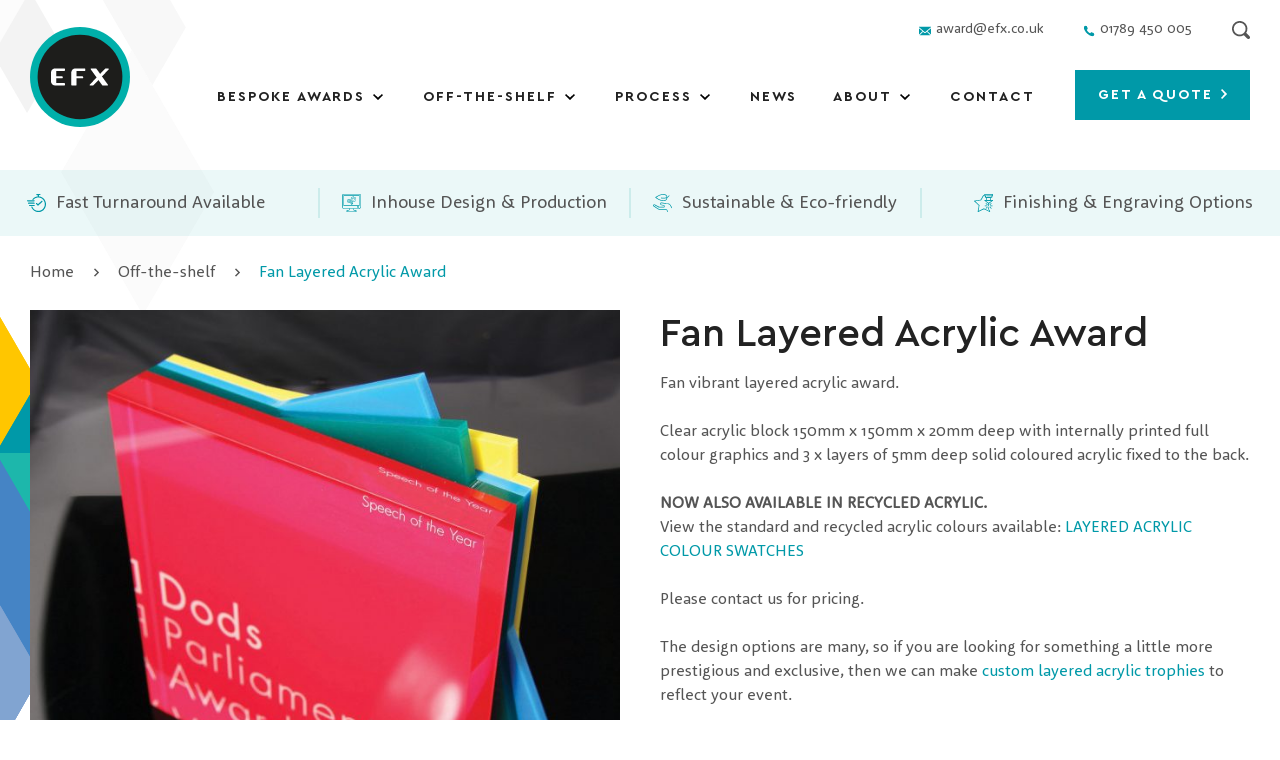

--- FILE ---
content_type: text/html; charset=utf-8
request_url: https://www.efx.co.uk/product/fan-layered-acrylic-award/
body_size: 33236
content:

<!DOCTYPE html>
<html lang="en">
<head>
    <meta charset="utf-8">
<script type="text/javascript">
/* <![CDATA[ */
var gform;gform||(document.addEventListener("gform_main_scripts_loaded",function(){gform.scriptsLoaded=!0}),document.addEventListener("gform/theme/scripts_loaded",function(){gform.themeScriptsLoaded=!0}),window.addEventListener("DOMContentLoaded",function(){gform.domLoaded=!0}),gform={domLoaded:!1,scriptsLoaded:!1,themeScriptsLoaded:!1,isFormEditor:()=>"function"==typeof InitializeEditor,callIfLoaded:function(o){return!(!gform.domLoaded||!gform.scriptsLoaded||!gform.themeScriptsLoaded&&!gform.isFormEditor()||(gform.isFormEditor()&&console.warn("The use of gform.initializeOnLoaded() is deprecated in the form editor context and will be removed in Gravity Forms 3.1."),o(),0))},initializeOnLoaded:function(o){gform.callIfLoaded(o)||(document.addEventListener("gform_main_scripts_loaded",()=>{gform.scriptsLoaded=!0,gform.callIfLoaded(o)}),document.addEventListener("gform/theme/scripts_loaded",()=>{gform.themeScriptsLoaded=!0,gform.callIfLoaded(o)}),window.addEventListener("DOMContentLoaded",()=>{gform.domLoaded=!0,gform.callIfLoaded(o)}))},hooks:{action:{},filter:{}},addAction:function(o,r,e,t){gform.addHook("action",o,r,e,t)},addFilter:function(o,r,e,t){gform.addHook("filter",o,r,e,t)},doAction:function(o){gform.doHook("action",o,arguments)},applyFilters:function(o){return gform.doHook("filter",o,arguments)},removeAction:function(o,r){gform.removeHook("action",o,r)},removeFilter:function(o,r,e){gform.removeHook("filter",o,r,e)},addHook:function(o,r,e,t,n){null==gform.hooks[o][r]&&(gform.hooks[o][r]=[]);var d=gform.hooks[o][r];null==n&&(n=r+"_"+d.length),gform.hooks[o][r].push({tag:n,callable:e,priority:t=null==t?10:t})},doHook:function(r,o,e){var t;if(e=Array.prototype.slice.call(e,1),null!=gform.hooks[r][o]&&((o=gform.hooks[r][o]).sort(function(o,r){return o.priority-r.priority}),o.forEach(function(o){"function"!=typeof(t=o.callable)&&(t=window[t]),"action"==r?t.apply(null,e):e[0]=t.apply(null,e)})),"filter"==r)return e[0]},removeHook:function(o,r,t,n){var e;null!=gform.hooks[o][r]&&(e=(e=gform.hooks[o][r]).filter(function(o,r,e){return!!(null!=n&&n!=o.tag||null!=t&&t!=o.priority)}),gform.hooks[o][r]=e)}});
/* ]]> */
</script>

<meta http-equiv="X-UA-Compatible" content="IE=edge,chrome=1">
<meta name="HandheldFriendly" content="True">
<meta name="MobileOptimized" content="320">
<meta name="viewport" content="width=device-width, initial-scale=1.0"/>
<meta name="format-detection" content="telephone=no">
<meta name="google-site-verification" content="39yTdYp8vBs4-71cZPx-PsUPAMo9jForHAaFw4dI8bQ" />
                <link rel="preload" href="https://www.efx.co.uk/wp-content/uploads/2021/08/fan-lam-1-399x399.jpg" as="image" media="(max-width: 419px) and (max-resolution: 199dpi)">
                                <link rel="preload" href="https://www.efx.co.uk/wp-content/uploads/2021/08/fan-lam-1-798x798.jpg" as="image" media="(max-width: 419px) and (min-resolution: 200dpi)">
                                <link rel="preload" href="https://www.efx.co.uk/wp-content/uploads/2021/08/fan-lam-1-579x579.jpg" as="image" media="(min-width: 420px) and (max-width: 599px) and (max-resolution: 199dpi)">
                                <link rel="preload" href="https://www.efx.co.uk/wp-content/uploads/2021/08/fan-lam-1-1158x1158.jpg" as="image" media="(min-width: 420px) and (max-width: 599px) and (min-resolution: 200dpi)">
                                <link rel="preload" href="https://www.efx.co.uk/wp-content/uploads/2021/08/fan-lam-1-739x739.jpg" as="image" media="(min-width: 600px) and (max-width: 759px) and (max-resolution: 199dpi)">
                                <link rel="preload" href="https://www.efx.co.uk/wp-content/uploads/2021/08/fan-lam-1-1478x1478.jpg" as="image" media="(min-width: 600px) and (max-width: 759px) and (min-resolution: 200dpi)">
                                <link rel="preload" href="https://www.efx.co.uk/wp-content/uploads/2021/08/fan-lam-1-450x450.jpg" as="image" media="(min-width: 760px) and (max-width: 959px) and (max-resolution: 199dpi)">
                                <link rel="preload" href="https://www.efx.co.uk/wp-content/uploads/2021/08/fan-lam-1-900x900.jpg" as="image" media="(min-width: 760px) and (max-width: 959px) and (min-resolution: 200dpi)">
                                <link rel="preload" href="https://www.efx.co.uk/wp-content/uploads/2021/08/fan-lam-1-570x570.jpg" as="image" media="(min-width: 960px) and (max-width: 1199px) and (max-resolution: 199dpi)">
                                <link rel="preload" href="https://www.efx.co.uk/wp-content/uploads/2021/08/fan-lam-1-1140x1140.jpg" as="image" media="(min-width: 960px) and (max-width: 1199px) and (min-resolution: 200dpi)">
                                <link rel="preload" href="https://www.efx.co.uk/wp-content/uploads/2021/08/fan-lam-1-680x680.jpg" as="image" media="(min-width: 1200px) and (max-width: 1599px) and (max-resolution: 199dpi)">
                                <link rel="preload" href="https://www.efx.co.uk/wp-content/uploads/2021/08/fan-lam-1-1360x1360.jpg" as="image" media="(min-width: 1200px) and (max-width: 1599px) and (min-resolution: 200dpi)">
                                <link rel="preload" href="https://www.efx.co.uk/wp-content/uploads/2021/08/fan-lam-1-665x665.jpg" as="image" media="(min-width: 1600px) and (max-width: 1919px) and (max-resolution: 199dpi)">
                                <link rel="preload" href="https://www.efx.co.uk/wp-content/uploads/2021/08/fan-lam-1-1330x1330.jpg" as="image" media="(min-width: 1600px) and (max-width: 1919px) and (min-resolution: 200dpi)">
                                <link rel="preload" href="https://www.efx.co.uk/wp-content/uploads/2021/08/fan-lam-1-800x800.jpg" as="image" media="(min-width: 1920px) and (max-resolution: 199dpi)">
                                <link rel="preload" href="https://www.efx.co.uk/wp-content/uploads/2021/08/fan-lam-1-1600x1600.jpg" as="image" media="(min-width: 1920px) and (min-resolution: 200dpi)">
                            <link rel="preload" href="https://www.efx.co.uk/wp-content/themes/efx/fonts/cera-pro/CeraPro-Bold.woff2?v=0" as="font" type="font/woff2" crossorigin>
            <link rel="preload" href="https://www.efx.co.uk/wp-content/themes/efx/fonts/rooney-sans/rooneysans-regular.woff2?v=0" as="font" type="font/woff2" crossorigin>
            <meta name='robots' content='index, follow, max-image-preview:large, max-snippet:-1, max-video-preview:-1' />

	<!-- This site is optimized with the Yoast SEO plugin v26.7 - https://yoast.com/wordpress/plugins/seo/ -->
	<title>Fan Layered Acrylic Award - EFX</title>
	<meta name="description" content="Fan vibrant layered acrylic award. Clear acrylic block 150mm x 150mm x 20mm deep with internally printed full colour graphics and 3 x layers of 5mm deep solid coloured acrylic fixed to the back. NOW ALSO AVAILABLE IN RECYCLED ACRYLIC. View the standard and recycled acrylic colours available: LAYERED ACRYLIC COLOUR SWATCHES Please contact us for pricing. The design options are many, so if you are looking for something a little more prestigious and exclusive, then we can make custom layered acrylic trophies to reflect your event." />
	<meta property="og:locale" content="en_US" />
	<meta property="og:type" content="article" />
	<meta property="og:title" content="Fan Layered Acrylic Award - EFX" />
	<meta property="og:description" content="Fan vibrant layered acrylic award. Clear acrylic block 150mm x 150mm x 20mm deep with internally printed full colour graphics and 3 x layers of 5mm deep solid coloured acrylic fixed to the back. NOW ALSO AVAILABLE IN RECYCLED ACRYLIC. View the standard and recycled acrylic colours available: LAYERED ACRYLIC COLOUR SWATCHES Please contact us for pricing. The design options are many, so if you are looking for something a little more prestigious and exclusive, then we can make custom layered acrylic trophies to reflect your event." />
	<meta property="og:url" content="https://www.efx.co.uk/product/fan-layered-acrylic-award/" />
	<meta property="og:site_name" content="EFX" />
	<meta property="article:modified_time" content="2025-04-02T12:37:14+00:00" />
	<meta property="og:image" content="https://www.efx.co.uk/wp-content/uploads/2021/08/fan-lam-1.jpg" />
	<meta property="og:image:width" content="1800" />
	<meta property="og:image:height" content="1800" />
	<meta property="og:image:type" content="image/jpeg" />
	<meta name="twitter:card" content="summary_large_image" />
	<script type="application/ld+json" class="yoast-schema-graph">{"@context":"https://schema.org","@graph":[{"@type":"WebPage","@id":"https://www.efx.co.uk/product/fan-layered-acrylic-award/","url":"https://www.efx.co.uk/product/fan-layered-acrylic-award/","name":"Fan Layered Acrylic Award - EFX","isPartOf":{"@id":"https://www.efx.co.uk/#website"},"primaryImageOfPage":{"@id":"https://www.efx.co.uk/product/fan-layered-acrylic-award/#primaryimage"},"image":{"@id":"https://www.efx.co.uk/product/fan-layered-acrylic-award/#primaryimage"},"thumbnailUrl":"https://www.efx.co.uk/wp-content/uploads/2021/08/fan-lam-1.jpg","datePublished":"2021-08-02T15:40:07+00:00","dateModified":"2025-04-02T12:37:14+00:00","breadcrumb":{"@id":"https://www.efx.co.uk/product/fan-layered-acrylic-award/#breadcrumb"},"inLanguage":"en-US","potentialAction":[{"@type":"ReadAction","target":["https://www.efx.co.uk/product/fan-layered-acrylic-award/"]}]},{"@type":"ImageObject","inLanguage":"en-US","@id":"https://www.efx.co.uk/product/fan-layered-acrylic-award/#primaryimage","url":"https://www.efx.co.uk/wp-content/uploads/2021/08/fan-lam-1.jpg","contentUrl":"https://www.efx.co.uk/wp-content/uploads/2021/08/fan-lam-1.jpg","width":1800,"height":1800},{"@type":"BreadcrumbList","@id":"https://www.efx.co.uk/product/fan-layered-acrylic-award/#breadcrumb","itemListElement":[{"@type":"ListItem","position":1,"name":"Home","item":"https://www.efx.co.uk"},{"@type":"ListItem","position":2,"name":"Off-the-shelf","item":"https://www.efx.co.uk/off-the-shelf/"},{"@type":"ListItem","position":3,"name":"Fan Layered Acrylic Award"}]},{"@type":"WebSite","@id":"https://www.efx.co.uk/#website","url":"https://www.efx.co.uk/","name":"EFX","description":"EFX have a huge range of customised trophies, medals, plaques and more. From personalised, off the shelf options to original designs, EFX make your award unique","publisher":{"@id":"https://www.efx.co.uk/#organization"},"potentialAction":[{"@type":"SearchAction","target":{"@type":"EntryPoint","urlTemplate":"https://www.efx.co.uk/?s={search_term_string}"},"query-input":{"@type":"PropertyValueSpecification","valueRequired":true,"valueName":"search_term_string"}}],"inLanguage":"en-US"},{"@type":"Organization","@id":"https://www.efx.co.uk/#organization","name":"EFX Awards","url":"https://www.efx.co.uk/","logo":{"@type":"ImageObject","inLanguage":"en-US","@id":"https://www.efx.co.uk/#/schema/logo/image/","url":"https://www.efx.co.uk/wp-content/uploads/2021/04/card-240.png","contentUrl":"https://www.efx.co.uk/wp-content/uploads/2021/04/card-240.png","width":240,"height":240,"caption":"EFX Awards"},"image":{"@id":"https://www.efx.co.uk/#/schema/logo/image/"}}]}</script>
	<!-- / Yoast SEO plugin. -->


<link rel="alternate" title="oEmbed (JSON)" type="application/json+oembed" href="https://www.efx.co.uk/wp-json/oembed/1.0/embed?url=https%3A%2F%2Fwordpress.efx.co.uk%2Fproduct%2Ffan-layered-acrylic-award%2F" />
<link rel="alternate" title="oEmbed (XML)" type="text/xml+oembed" href="https://www.efx.co.uk/wp-json/oembed/1.0/embed?url=https%3A%2F%2Fwordpress.efx.co.uk%2Fproduct%2Ffan-layered-acrylic-award%2F&#038;format=xml" />
<style id='wp-img-auto-sizes-contain-inline-css' type='text/css'>
img:is([sizes=auto i],[sizes^="auto," i]){contain-intrinsic-size:3000px 1500px}
/*# sourceURL=wp-img-auto-sizes-contain-inline-css */
</style>
<style id='classic-theme-styles-inline-css' type='text/css'>
/*! This file is auto-generated */
.wp-block-button__link{color:#fff;background-color:#32373c;border-radius:9999px;box-shadow:none;text-decoration:none;padding:calc(.667em + 2px) calc(1.333em + 2px);font-size:1.125em}.wp-block-file__button{background:#32373c;color:#fff;text-decoration:none}
/*# sourceURL=/wp-includes/css/classic-themes.min.css */
</style>
<style id='woocommerce-inline-inline-css' type='text/css'>
.woocommerce form .form-row .required { visibility: visible; }
/*# sourceURL=woocommerce-inline-inline-css */
</style>
<link rel='stylesheet' id='real-time-validation-plugin-styles-css' href='https://www.efx.co.uk/wp-content/plugins/real-time-validation-for-gravity-forms/public/assets/css/public.css?ver=1.7.0' type='text/css' media='all' />
<script type="text/javascript" src="https://www.efx.co.uk/wp-includes/js/jquery/jquery.min.js?ver=3.7.1" id="jquery-core-js"></script>
<script type="text/javascript" defer src="https://www.efx.co.uk/wp-includes/js/jquery/jquery-migrate.min.js?ver=3.4.1" id="jquery-migrate-js"></script>
<script type="text/javascript" src="https://www.efx.co.uk/wp-content/plugins/woocommerce/assets/js/jquery-blockui/jquery.blockUI.min.js?ver=2.7.0-wc.10.4.3" id="wc-jquery-blockui-js" defer="defer" data-wp-strategy="defer"></script>
<script type="text/javascript" id="wc-add-to-cart-js-extra">
/* <![CDATA[ */
var wc_add_to_cart_params = {"ajax_url":"/wp-admin/admin-ajax.php","wc_ajax_url":"/?wc-ajax=%%endpoint%%","i18n_view_cart":"View cart","cart_url":"https://www.efx.co.uk","is_cart":"","cart_redirect_after_add":"no"};
//# sourceURL=wc-add-to-cart-js-extra
/* ]]> */
</script>
<script type="text/javascript" src="https://www.efx.co.uk/wp-content/plugins/woocommerce/assets/js/frontend/add-to-cart.min.js?ver=10.4.3" id="wc-add-to-cart-js" defer="defer" data-wp-strategy="defer"></script>
<script type="text/javascript" id="wc-single-product-js-extra">
/* <![CDATA[ */
var wc_single_product_params = {"i18n_required_rating_text":"Please select a rating","i18n_rating_options":["1 of 5 stars","2 of 5 stars","3 of 5 stars","4 of 5 stars","5 of 5 stars"],"i18n_product_gallery_trigger_text":"View full-screen image gallery","review_rating_required":"yes","flexslider":{"rtl":false,"animation":"slide","smoothHeight":true,"directionNav":false,"controlNav":"thumbnails","slideshow":false,"animationSpeed":500,"animationLoop":false,"allowOneSlide":false},"zoom_enabled":"","zoom_options":[],"photoswipe_enabled":"","photoswipe_options":{"shareEl":false,"closeOnScroll":false,"history":false,"hideAnimationDuration":0,"showAnimationDuration":0},"flexslider_enabled":""};
//# sourceURL=wc-single-product-js-extra
/* ]]> */
</script>
<script type="text/javascript" src="https://www.efx.co.uk/wp-content/plugins/woocommerce/assets/js/frontend/single-product.min.js?ver=10.4.3" id="wc-single-product-js" defer="defer" data-wp-strategy="defer"></script>
<script type="text/javascript" src="https://www.efx.co.uk/wp-content/plugins/woocommerce/assets/js/js-cookie/js.cookie.min.js?ver=2.1.4-wc.10.4.3" id="wc-js-cookie-js" defer="defer" data-wp-strategy="defer"></script>
<script type="text/javascript" id="woocommerce-js-extra">
/* <![CDATA[ */
var woocommerce_params = {"ajax_url":"/wp-admin/admin-ajax.php","wc_ajax_url":"/?wc-ajax=%%endpoint%%","i18n_password_show":"Show password","i18n_password_hide":"Hide password"};
//# sourceURL=woocommerce-js-extra
/* ]]> */
</script>
<script type="text/javascript" src="https://www.efx.co.uk/wp-content/plugins/woocommerce/assets/js/frontend/woocommerce.min.js?ver=10.4.3" id="woocommerce-js" defer="defer" data-wp-strategy="defer"></script>
<script type="text/javascript" defer src="https://www.efx.co.uk/wp-content/plugins/real-time-validation-for-gravity-forms/public/assets/js/livevalidation_standalone.js?ver=1.7.0" id="real-time-validation-live-validation-js"></script>
<script type="text/javascript" defer src="https://www.efx.co.uk/wp-content/plugins/real-time-validation-for-gravity-forms/public/assets/js/public.js?ver=1.7.0" id="real-time-validation-plugin-script-js"></script>
<script type="text/javascript" defer src="https://www.efx.co.uk/wp-content/plugins/real-time-validation-for-gravity-forms/public/assets/js/default_validation.js?ver=1.7.0" id="real-time-validation-plugin-defaiult-skin-js-js"></script>
<script type="text/javascript" defer src="https://www.efx.co.uk/wp-content/themes/efx/js/index.js?hash=1e9784cd3b046d2cc29e6efd44a11b71&amp;ver=6.9" id="eotw-core-scripts-js"></script>
<link rel="https://api.w.org/" href="https://www.efx.co.uk/wp-json/" /><link rel="alternate" title="JSON" type="application/json" href="https://www.efx.co.uk/wp-json/wp/v2/product/15597" /><link rel="EditURI" type="application/rsd+xml" title="RSD" href="https://www.efx.co.uk/xmlrpc.php?rsd" />
<meta name="generator" content="WordPress 6.9" />
<meta name="generator" content="WooCommerce 10.4.3" />
<link rel='shortlink' href='https://www.efx.co.uk/?p=15597' />
<script>
    window.dataLayer = window.dataLayer || [];
    function gtag() {
        dataLayer.push(arguments);
    }
    gtag("consent", "default", {
        ad_storage: "denied",
        ad_user_data: "denied", 
        ad_personalization: "denied",
        analytics_storage: "denied",
        functionality_storage: "denied",
        personalization_storage: "denied",
        security_storage: "granted",
        wait_for_update: 2000,
    });
    gtag("set", "ads_data_redaction", false);
    gtag("set", "url_passthrough", false);
</script>
<!-- Google Tag Manager -->
<script>
    (function (w, d, s, l, i) {
        w[l] = w[l] || [];
        w[l].push({
            'gtm.start': new Date().getTime(),
            event: 'gtm.js'
        });
        var f = d.getElementsByTagName(s)[0],
            j = d.createElement(s),
            dl = l != 'dataLayer' ? '&l=' + l : '';
        j.async = true;
        j.src =
            'https://www.googletagmanager.com/gtm.js?id=' + i + dl;
        f.parentNode.insertBefore(j, f);
    })(window, document, 'script', 'dataLayer', 'GTM-NF3V8NN');
</script>
<!-- End Google Tag Manager -->
<script id="cookieyes" type="text/javascript" src="https://cdn-cookieyes.com/client_data/69e4f613266827ae6f737648/script.js"></script><link rel="apple-touch-icon" sizes="180x180" href="/wp-content/uploads/fbrfg/apple-touch-icon.png">
<link rel="icon" type="image/png" sizes="32x32" href="/wp-content/uploads/fbrfg/favicon-32x32.png">
<link rel="icon" type="image/png" sizes="16x16" href="/wp-content/uploads/fbrfg/favicon-16x16.png">
<link rel="manifest" href="/wp-content/uploads/fbrfg/site.webmanifest">
<link rel="mask-icon" href="/wp-content/uploads/fbrfg/safari-pinned-tab.svg" color="#00afaa">
<link rel="shortcut icon" href="/wp-content/uploads/fbrfg/favicon.ico">
<meta name="msapplication-TileColor" content="#ffffff">
<meta name="msapplication-config" content="/wp-content/uploads/fbrfg/browserconfig.xml">
<meta name="theme-color" content="#ffffff">	<noscript><style>.woocommerce-product-gallery{ opacity: 1 !important; }</style></noscript>
	<link rel="icon" href="https://www.efx.co.uk/wp-content/themes/efx/favicons/favicon.ico" sizes="32x32" />
<link rel="icon" href="https://www.efx.co.uk/wp-content/themes/efx/favicons/favicon.ico" sizes="192x192" />
<link rel="apple-touch-icon" href="https://www.efx.co.uk/wp-content/themes/efx/favicons/favicon.ico" />
<meta name="msapplication-TileImage" content="https://www.efx.co.uk/wp-content/themes/efx/favicons/favicon.ico" />
    <link rel="canonical" href="https://www.efx.co.uk/product/fan-layered-acrylic-award/"/>
    <link rel="dns-prefetch" href="https://www.gstatic.com/">
                <style>@import url(https://fast.fonts.net/t/1.css?apiType=css&projectid=7ac86849-acba-4f04-9ab6-30b6b53e7cf1);a,abbr,acronym,address,applet,article,aside,audio,b,big,blockquote,body,canvas,caption,center,cite,code,dd,del,details,dfn,div,dl,dt,em,embed,fieldset,figcaption,figure,footer,form,h1,h2,h3,h4,h5,h6,header,hgroup,html,i,iframe,img,ins,kbd,label,legend,li,mark,menu,nav,object,ol,output,p,pre,q,ruby,s,samp,section,small,span,strike,strong,sub,summary,sup,table,tbody,td,tfoot,th,thead,time,tr,tt,u,ul,var,video{margin:0;padding:0;border:0;font-size:100%;font:inherit;vertical-align:baseline;-webkit-text-size-adjust:100%}button{font-size:100%;font:inherit;vertical-align:baseline;-webkit-text-size-adjust:100%}body{padding:0;margin:0;float:none;width:100%;-webkit-font-smoothing:antialiased;overflow-x:hidden;-webkit-text-size-adjust:none}article,aside,details,figcaption,figure,footer,header,hgroup,main,menu,nav,section{display:block}body{line-height:1}blockquote,q{quotes:none}blockquote:after,blockquote:before{content:'';content:none}q:after,q:before{content:'';content:none}table{border-collapse:collapse;border-spacing:0}html{box-sizing:border-box}*,:after,:before{box-sizing:inherit}.clearfix:after{content:"";display:table;clear:both}.row::after{content:"";display:table;clear:both}input,textarea{-webkit-appearance:none;border-radius:0;outline:0;border:none;margin:0;font:inherit}.cke_reset_all input[type=checkbox]{-webkit-appearance:checkbox}.cke_reset_all input[type=radio]{-webkit-appearance:radio}button{background:0 0;outline:0;border:0;-webkit-appearance:none;-webkit-tap-highlight-color:transparent;margin:0;cursor:pointer}@media (prefers-reduced-motion:reduce){*,::after,::before{animation:none!important;transition:none!important}}@font-face{font-family:"Helvetica Neue";font-weight:300;font-style:normal;src:url(/wp-content/themes/efx/fonts/helvetica-neue/f9c5199e-a996-4c08-9042-1eb845bb7495.woff2) format("woff2"),url(/wp-content/themes/efx/fonts/helvetica-neue/2a34f1f8-d701-4949-b12d-133c1c2636eb.woff) format("woff");font-display:block}@font-face{font-family:"Helvetica Neue";font-weight:700;font-style:normal;src:url(/wp-content/themes/efx/fonts/helvetica-neue/800da3b0-675f-465f-892d-d76cecbdd5b1.woff2) format("woff2"),url(/wp-content/themes/efx/fonts/helvetica-neue/7b415a05-784a-4a4c-8c94-67e9288312f5.woff) format("woff");font-display:block}@font-face{font-family:cera-pro;src:url(/wp-content/themes/efx/fonts/cera-pro/CeraPro-Bold.woff2?v=0) format("woff2"),url(/wp-content/themes/efx/fonts/cera-pro/CeraPro-Bold.woff?v=0) format("woff");font-style:normal;font-weight:700;font-display:block}@font-face{font-family:cera-pro;src:url(/wp-content/themes/efx/fonts/cera-pro/CeraPro-Medium.woff2?v=0) format("woff2"),url(/wp-content/themes/efx/fonts/cera-pro/CeraPro-Medium.woff?v=0) format("woff");font-style:normal;font-weight:500;font-display:block}@font-face{font-family:cera-pro;src:url(/wp-content/themes/efx/fonts/cera-pro/CeraPro-BlackItalic.woff2?v=0) format("woff2"),url(/wp-content/themes/efx/fonts/cera-pro/CeraPro-BlackItalic.woff?v=0) format("woff");font-style:italic;font-weight:900;font-display:block}@font-face{font-family:cera-pro;src:url(/wp-content/themes/efx/fonts/cera-pro/CeraPro-Light.woff2?v=0) format("woff2"),url(/wp-content/themes/efx/fonts/cera-pro/CeraPro-Light.woff?v=0) format("woff");font-style:normal;font-weight:300;font-display:block}@font-face{font-family:cera-pro;src:url(/wp-content/themes/efx/fonts/cera-pro/CeraPro-Black.woff2?v=0) format("woff2"),url(/wp-content/themes/efx/fonts/cera-pro/CeraPro-Black.woff?v=0) format("woff");font-style:normal;font-weight:900;font-display:block}@font-face{font-family:cera-pro;src:url(/wp-content/themes/efx/fonts/cera-pro/CeraPro-Italic.woff2?v=0) format("woff2"),url(/wp-content/themes/efx/fonts/cera-pro/CeraPro-Italic.woff?v=0) format("woff");font-style:italic;font-weight:400;font-display:block}@font-face{font-family:rooney-sans;src:url(/wp-content/themes/efx/fonts/rooney-sans/rooneysans-regular.woff2?v=0) format("woff2"),url(/wp-content/themes/efx/fonts/rooney-sans/rooneysans-regular.woff?v=0) format("woff");font-style:normal;font-weight:400;font-display:block}@font-face{font-family:rooney-sans;src:url(/wp-content/themes/efx/fonts/rooney-sans/rooneysans-regularitalic.woff2?v=0) format("woff2"),url(/wp-content/themes/efx/fonts/rooney-sans/rooneysans-regularitalic.woff?v=0) format("woff");font-style:italic;font-weight:400;font-display:block}.tk-rooney-sans{font-family:rooney-sans,sans-serif}.gallery__thumb img,.gallery__thumb--active::after{top:0;right:auto;bottom:auto;left:0;position:absolute;width:100%;height:100%}@keyframes rotate-loading{0%{transform:translate(-50%,-50%) rotate(0)}100%{transform:translate(-50%,-50%) rotate(360deg)}}.heading{font-family:cera-pro,sans-serif;font-weight:500;color:#222}.heading--1{font-weight:700;font-size:40px;font-size:2.5rem;line-height:48px;line-height:3rem;margin:0 0 15px;margin:0 0 0.938rem}@media (min-width:47.5rem){.heading--1{font-size:50px;font-size:3.125rem;line-height:58px;line-height:3.625rem}}@media (min-width:75rem){.heading--1{font-size:64px;font-size:4rem;line-height:74px;line-height:4.625rem;margin-bottom:12px;margin-bottom:0.75rem}}@media (min-width:100rem){.heading--1{font-size:76px;font-size:4.75rem;line-height:88px;line-height:5.5rem;margin-bottom:15px;margin-bottom:0.938rem}}@media (min-width: 120rem){.heading--1{font-size:3.95833vw;line-height:4.58333vw;margin-bottom:0.78125vw}}.heading--2{font-size:36px;font-size:2.25rem;line-height:42px;line-height:2.625rem;margin:0 0 18px;margin:0 0 1.125rem}@media (min-width:75rem){.heading--2{font-size:40px;font-size:2.5rem;line-height:48px;line-height:3rem;margin-bottom:14px;margin-bottom:0.875rem}}@media (min-width:100rem){.heading--2{font-size:50px;font-size:3.125rem;line-height:58px;line-height:3.625rem;margin-bottom:12px;margin-bottom:0.75rem}}@media (min-width: 120rem){.heading--2{font-size:2.60417vw;line-height:3.02083vw;margin-bottom:0.625vw}}.heading--3{font-size:26px;font-size:1.625rem;line-height:30px;line-height:1.875rem;margin-bottom:8px;margin-bottom:0.5rem}@media (min-width:75rem){.heading--3{font-size:32px;font-size:2rem;line-height:38px;line-height:2.375rem}}@media (min-width:100rem){.heading--3{font-size:40px;font-size:2.5rem;line-height:48px;line-height:3rem;margin-bottom:6px;margin-bottom:0.375rem}}@media (min-width: 120rem){.heading--3{font-size:2.08333vw;line-height:2.5vw;margin-bottom:0.3125vw}}.heading--4{font-size:22px;font-size:1.375rem;line-height:28px;line-height:1.75rem;margin:0 0 11px;margin:0 0 0.688rem}@media (min-width:75rem){.heading--4{font-size:26px;font-size:1.625rem;line-height:32px;line-height:2rem}}@media (min-width:100rem){.heading--4{font-size:28px;font-size:1.75rem;line-height:32px;line-height:2rem}}@media (min-width: 120rem){.heading--4{font-size:1.45833vw;line-height:1.66667vw;margin-bottom:0.57292vw}}.heading--5{font-size:18px;font-size:1.125rem;line-height:24px;line-height:1.5rem}@media (min-width:75rem){.heading--5{font-size:20px;font-size:1.25rem;line-height:24px;line-height:1.5rem}}@media (min-width:100rem){.heading--5{font-size:22px;font-size:1.375rem;line-height:28px;line-height:1.75rem}}@media (min-width: 120rem){.heading--5{font-size:1.14583vw;line-height:1.45833vw}}.heading--product{font-size:16px;font-size:1rem;line-height:20px;line-height:1.25rem;margin:0}@media (min-width:47.5rem){.heading--product{font-size:18px;font-size:1.125rem;line-height:24px;line-height:1.5rem}}@media (min-width:75rem){.heading--product{font-size:22px;font-size:1.375rem;line-height:28px;line-height:1.75rem}}@media (min-width: 120rem){.heading--product{font-size:1.14583vw;line-height:1.45833vw}}body{font-family:rooney-sans,sans-serif;color:#555}.editable-content h1{font-family:cera-pro,sans-serif;font-weight:500;color:#222;font-size:36px;font-size:2.25rem;line-height:42px;line-height:2.625rem;margin:0 0 18px;margin:0 0 1.125rem}@media (min-width:75rem){.editable-content h1{font-size:40px;font-size:2.5rem;line-height:48px;line-height:3rem;margin-bottom:14px;margin-bottom:0.875rem}}@media (min-width:100rem){.editable-content h1{font-size:50px;font-size:3.125rem;line-height:58px;line-height:3.625rem;margin-bottom:12px;margin-bottom:0.75rem}}@media (min-width: 120rem){.editable-content h1{font-size:2.60417vw;line-height:3.02083vw;margin-bottom:0.625vw}}.editable-content h2{font-family:cera-pro,sans-serif;font-weight:500;color:#222;font-size:26px;font-size:1.625rem;line-height:30px;line-height:1.875rem;margin-bottom:8px;margin-bottom:0.5rem}@media (min-width:75rem){.editable-content h2{font-size:32px;font-size:2rem;line-height:38px;line-height:2.375rem}}@media (min-width:100rem){.editable-content h2{font-size:40px;font-size:2.5rem;line-height:48px;line-height:3rem;margin-bottom:6px;margin-bottom:0.375rem}}@media (min-width: 120rem){.editable-content h2{font-size:2.08333vw;line-height:2.5vw;margin-bottom:0.3125vw}}.editable-content h3{font-family:cera-pro,sans-serif;font-weight:500;color:#222;font-size:22px;font-size:1.375rem;line-height:28px;line-height:1.75rem;margin:0 0 11px;margin:0 0 0.688rem}@media (min-width:75rem){.editable-content h3{font-size:26px;font-size:1.625rem;line-height:32px;line-height:2rem}}@media (min-width:100rem){.editable-content h3{font-size:28px;font-size:1.75rem;line-height:32px;line-height:2rem}}@media (min-width: 120rem){.editable-content h3{font-size:1.45833vw;line-height:1.66667vw;margin-bottom:0.57292vw}}.editable-content h4{font-family:cera-pro,sans-serif;font-weight:500;color:#222;font-size:18px;font-size:1.125rem;line-height:24px;line-height:1.5rem}@media (min-width:75rem){.editable-content h4{font-size:20px;font-size:1.25rem;line-height:24px;line-height:1.5rem}}@media (min-width:100rem){.editable-content h4{font-size:22px;font-size:1.375rem;line-height:28px;line-height:1.75rem}}@media (min-width: 120rem){.editable-content h4{font-size:1.14583vw;line-height:1.45833vw}}.editable-content h5{font-family:cera-pro,sans-serif;font-weight:500;color:#222}p{color:inherit;font-size:16px;font-size:1rem;line-height:24px;line-height:1.5rem;margin:0 0 24px;margin:0 0 1.5rem}@media (min-width:100rem){p{font-size:18px;font-size:1.125rem;line-height:28px;line-height:1.75rem;margin-bottom:28px;margin-bottom:1.75rem}}@media (min-width: 120rem){p{font-size:0.9375vw;line-height:1.45833vw;margin-bottom:1.45833vw}}a{color:inherit}p a{color:#0099a8;font-weight:500;text-decoration:none}p.small{color:inherit;font-size:16px;font-size:1rem;line-height:24px;line-height:1.5rem;margin:0 0 24px;margin:0 0 1.5rem}@media (min-width: 120rem){p.small{font-size:0.83333vw;line-height:1.25vw;margin-bottom:1.25vw}}strong{font-weight:700}em{font-style:italic}li{color:inherit;font-size:16px;font-size:1rem;line-height:24px;line-height:1.5rem;margin:0 0 24px;margin:0 0 1.5rem}@media (min-width:100rem){li{font-size:18px;font-size:1.125rem;line-height:28px;line-height:1.75rem;margin-bottom:28px;margin-bottom:1.75rem}}@media (min-width: 120rem){li{font-size:0.9375vw;line-height:1.45833vw;margin-bottom:1.45833vw}}ol,ul{list-style:none;padding:0;margin:0 0 10px;margin:0 0 0.625rem}@media (min-width: 120rem){ol,ul{margin-bottom:0.52083vw}}ol li,ul li{margin:0 0 5px;margin:0 0 0.313rem;padding:0 0 0 20px;padding:0 0 0 1.25rem;position:relative}@media (min-width:75rem){ol li,ul li{margin:0 0 10px;margin:0 0 0.625rem}}@media (min-width: 120rem){ol li,ul li{margin-bottom:0.52083vw;padding-left:1.04167vw}}ol li ol,ol li ul,ul li ol,ul li ul{padding-top:10px;padding-top:0.625rem;margin-bottom:10px;margin-bottom:0.625rem}@media (min-width: 120rem){ol li ol,ol li ul,ul li ol,ul li ul{padding-top:0.52083vw;margin-bottom:0.52083vw}}ol li strong,ul li strong{font-weight:600}ol{counter-reset:items;padding:0}ol li{padding:0}ol li::before{content:counters(items, ".") ". ";white-space:pre;counter-increment:items;font-weight:700;display:inline-block;color:#0099a8;margin-right:5px;margin-right:0.313rem}@media (min-width: 120rem){ol li::before{margin-right:0.26042vw}}ol li:nth-child(3n+1)::before{color:#0099a8}ol li:nth-child(3n+2)::before{color:#c2d500}ol li:nth-child(3n+3)::before{color:#ffc600}ol ol{margin-left:20px;margin-left:1.25rem}@media (min-width: 120rem){ol ol{margin-left:1.04167vw}}ul li::before{content:"";width:6px;width:0.375rem;height:6px;height:0.375rem;top:10px;top:0.625rem;left:0;position:absolute;background-color:#0099a8;transform:rotate(45deg)}@media (min-width:100rem){ul li::before{top:11px;top:0.688rem}}@media (min-width: 120rem){ul li::before{width:0.3125vw;height:0.3125vw;top:0.57292vw}}ul li:nth-child(3n+1)::before{background-color:#0099a8}ul li:nth-child(3n+2)::before{background-color:#c2d500}ul li:nth-child(3n+3)::before{background-color:#ffc600}hr{border:none;width:100%;height:2px;height:0.125rem;background:#f0f0f0;margin:24px auto;margin:1.5rem auto}@media (min-width: 120rem){hr{height:0.10417vw;margin-top:1.25vw;margin-bottom:1.25vw}}table{border-left:1px solid #ddd;border-top:1px solid #ddd;margin-bottom:30px;margin-bottom:1.875rem}@media (min-width: 120rem){table{border-left-width:0.05208vw;border-top-width:0.05208vw;margin-bottom:1.5625vw}}table td,table th{padding:10px;padding:0.625rem;border-right:1px solid #ddd;border-bottom:1px solid #ddd}@media (min-width: 120rem){table td,table th{padding-top:0.52083vw;padding-right:0.52083vw;padding-bottom:0.52083vw;padding-left:0.52083vw;border-right-width:0.05208vw;border-bottom-width:0.05208vw}}table td{color:inherit;font-size:16px;font-size:1rem;line-height:24px;line-height:1.5rem;margin:0 0 24px;margin:0 0 1.5rem}@media (min-width: 120rem){table td{font-size:0.83333vw;line-height:1.25vw;margin-bottom:1.25vw}}table th{font-weight:700}body{font-family:rooney-sans,sans-serif}.content-skip-button{top:0;right:0;bottom:auto;left:0;position:absolute;width:100%;z-index:99999;display:block;background:#f1f1f1;text-align:center;max-height:200px;max-height:12.5rem;padding:10px;padding:0.625rem;color:#252525;font-family:sans-serif;font-weight:300;text-decoration:none;line-height:14px;line-height:0.875rem;font-size:14px;font-size:0.875rem;transform:translateY(-220px);transform:translateY(-13.75rem);transition:all .2s ease;overflow:hidden}@media (min-width: 120rem){.content-skip-button{max-height:10.41667vw;padding-top:0.52083vw;padding-right:0.52083vw;padding-bottom:0.52083vw;padding-left:0.52083vw;line-height:0.72917vw;font-size:0.72917vw;transform:translateY(-11.45833vw)}}.content-skip-button:focus{transform:none}.header{position:fixed;top:0;left:0;right:0;width:100%;z-index:1000;display:flex;padding:10px;padding:0.625rem;transition:padding .1s linear}@media (min-width:37.5rem){.header{padding:20px;padding:1.25rem}}@media (min-width:47.5rem){.header{padding:15px;padding:0.938rem}}@media (min-width:60rem){.header{align-items:flex-start;padding:27px 20px;padding:1.688rem 1.25rem}}@media (min-width:75rem){.header{padding:27px 30px;padding:1.688rem 1.875rem}}@media (min-width:100rem){.header{padding:27px 40px;padding:1.688rem 2.5rem}}@media (min-width: 120rem){.header{padding-top:1.40625vw;padding-right:2.08333vw;padding-bottom:1.40625vw;padding-left:2.08333vw}}.header__mobile{margin:1px 0 auto auto;display:flex;justify-content:center;align-items:center}@media (min-width:47.5rem){.header__mobile{margin-top:-4px;margin-top:-0.25rem}}@media (min-width:60rem){.header__mobile{margin:0}}.header__hamburger{width:40px;width:2.5rem;height:40px;height:2.5rem;display:flex;justify-content:center;align-items:center}@media (min-width:60rem){.header__hamburger{display:none}}@media (min-width: 120rem){.header__hamburger{width:2.08333vw;height:2.08333vw}}.header__search{flex:0 0 auto;padding:0;width:40px;width:2.5rem;height:40px;height:2.5rem;display:flex;justify-content:center;align-items:center;margin-right:10px;margin-right:0.625rem;z-index:2000}@media (max-width:47.438rem){.header__search{transition:opacity 0s linear .2s}}@media (min-width:37.5rem){.header__search{margin-right:18px;margin-right:1.125rem}}@media (min-width:60rem){.header__search{transition:opacity 250ms linear;width:18px;width:1.125rem;height:18px;height:1.125rem;position:absolute;top:21px;top:1.313rem;right:12px;right:0.75rem}}@media (min-width:100rem){.header__search{right:23px;right:1.438rem}}@media (min-width: 120rem){.header__search{width:0.9375vw;height:0.9375vw;margin-right:0.9375vw;top:1.09375vw;right:1.19792vw}}@media (any-hover:hover){.header__search:hover svg{fill:#0099a8}}@media (min-width:60rem){html[data-useragent*="rv:11"] .header__search:hover svg{fill:#0099a8}}.header__search svg{flex:0 0 auto;width:23px;width:1.438rem;height:23px;height:1.438rem;fill:#555;transition:fill 150ms linear}@media (min-width:60rem){.header__search svg{width:100%;height:100%}}.header__top{position:absolute;top:0;left:90px;left:5.625rem;padding:21px 0 0;padding:1.313rem 0 0;opacity:0;transition:opacity 250ms linear 450ms}@media (min-width:37.5rem){.header__top{left:110px;left:6.875rem;padding-top:31px;padding-top:1.938rem}}@media (min-width:47.5rem){.header__top{left:120px;left:7.5rem;padding-top:40px;padding-top:2.5rem}}@media (min-width:60rem){.header__top{transition:opacity 250ms linear;opacity:1;top:22px;top:1.375rem;left:auto;padding:0;display:flex;right:88px;right:5.5rem}}@media (min-width:100rem){.header__top{right:98px;right:6.125rem}}@media (min-width: 120rem){.header__top{top:1.14583vw;right:5.10417vw}}.header__fullscreen{z-index:1000;background:#fafafa;display:flex;flex-flow:column;padding-top:115px;padding-top:7.188rem;transform:translateY(-200%);pointer-events:none;transition:transform .4s linear}@media (max-width:59.938rem){.header__fullscreen{position:fixed;top:0;left:0;bottom:0;width:100%;z-index:1001}}@media (min-width:47.5rem){.header__fullscreen{padding-top:175px;padding-top:10.938rem}}@media (min-width:60rem){.header__fullscreen{transform:none;pointer-events:auto;display:flex;padding:43px 0 0;padding:2.688rem 0 0;background:0 0;width:100%;flex-flow:row;justify-content:flex-end;align-items:center}}@media (min-width: 120rem){.header__fullscreen{padding-top:2.23958vw}}.header__button{height:70px;height:4.375rem;flex:0 0 auto;margin:auto 0 0}.header__button .btn{height:70px;height:4.375rem;padding:22px 15px 24px;padding:1.375rem 0.938rem 1.5rem;width:100%;margin:0}@media (min-width:60rem){.header__button{width:150px;width:9.375rem;padding:0;flex:0 0 auto;margin:auto 0 auto 8px;margin:auto 0 auto 0.5rem;height:initial}.header__button .btn{width:100%;height:50px;height:3.125rem;font-size:12px;font-size:0.75rem;line-height:12px;line-height:0.75rem;padding:19px 15px 14px;padding:1.188rem 0.938rem 0.875rem}.header__button .btn .inline-icon{width:6px;width:0.375rem;height:10px;height:0.625rem}}@media (min-width: 120rem){.header__button .btn .inline-icon{width:0.3125vw;height:0.52083vw}}@media (min-width:75rem){.header__button{width:175px;width:10.938rem;margin-left:24px;margin-left:1.5rem}.header__button .btn{font-size:14px;font-size:0.875rem;line-height:14px;line-height:0.875rem;padding:18px 15px 14px;padding:1.125rem 0.938rem 0.875rem}}@media (min-width: 120rem){.header__button .btn{height:2.60417vw;padding-top:0.9375vw;padding-right:0.78125vw;padding-bottom:0.72917vw;padding-left:0.78125vw;font-size:0.72917vw;line-height:0.72917vw}}@media (min-width:100rem){.header__button{width:185px;width:11.563rem}}@media (min-width: 120rem){.header__button{margin-left:1.25vw;width:9.63542vw}}.header__navigation{height:100%;overflow:auto;flex:1 1 auto}@media (min-width:60rem){.header__navigation{height:auto;overflow:visible;flex:0 1 auto}}.header__logo{position:relative;z-index:2000}.header__close{position:absolute;top:8px;top:0.5rem;right:8px;right:0.5rem;position:absolute;cursor:pointer;width:48px;width:3rem;height:48px;height:3rem}.header__close::after,.header__close::before{content:'';background:#545454;width:25.28427px;width:1.58rem;height:3px;height:0.188rem;position:absolute;top:50%;left:50%;transform:translate(-50%,-50%) rotate(-45deg)}@media (min-width: 120rem){.header__close::after,.header__close::before{width:1.31689vw;height:0.15625vw}}.header__close::after{transform:translate(-50%,-50%) rotate(45deg)}@media (min-width:37.5rem){.header__close{top:18px;top:1.125rem;right:18px;right:1.125rem}}@media (min-width:47.5rem){.header__close{top:6px;top:0.375rem;right:16px;right:1rem}}@media (min-width:60rem){.header__close{display:none}}@media (min-width: 120rem){.header__close{top:0.3125vw;right:0.83333vw;width:2.5vw;height:2.5vw}}.header__bg{opacity:0;background-color:#fff;box-shadow:3px 0 5px 0 rgba(0,0,0,.1);box-shadow:0.188rem 0 0.313rem 0 rgba(0,0,0,.1);top:0;right:auto;bottom:auto;left:0;position:absolute;width:100%;height:100%;height:60px;height:3.75rem;transition:opacity 150ms linear;z-index:-1}@media (min-width:60rem){.header__bg{height:80px;height:5rem}}@media (min-width: 120rem){.header__bg{box-shadow:0.15625vw 0 0.26042vw 0 rgba(0,0,0,.1);height:4.16667vw}}.header--sticky{padding:10px;padding:0.625rem}@media (min-width:47.5rem){.header--sticky{padding:10px 15px;padding:0.625rem 0.938rem}}@media (min-width:60rem){.header--sticky{padding:15px 20px;padding:0.938rem 1.25rem}}@media (min-width:100rem){.header--sticky{padding:15px 40px;padding:0.938rem 2.5rem}}@media (min-width: 120rem){.header--sticky{padding-top:0.78125vw;padding-right:2.08333vw;padding-bottom:0.78125vw;padding-left:2.08333vw}}.header--sticky .header__bg{opacity:1}.header--sticky .logo{transition:width .1s linear,height .1s linear}@media (min-width:47.5rem){.header--sticky .logo{width:80px;width:5rem;height:80px;height:5rem}}@media (min-width:75rem){.header--sticky .logo{width:96px;width:6rem;height:96px;height:6rem}}@media (min-width:100rem){.header--sticky .logo{width:110px;width:6.875rem;height:110px;height:6.875rem}}@media (min-width: 120rem){.header--sticky .logo{width:5.72917vw;height:5.72917vw}}.header--sticky .header__fullscreen{padding-top:0}@media (min-width:60rem){.header--sticky .header__search,.header--sticky .header__top{opacity:0}}.header--homepage:not(.header--sticky) .navigation__link{color:#fff}.header--homepage:not(.header--sticky) .navigation__link svg{fill:#fff}.header--homepage:not(.header--sticky) .navigation__toggle svg{fill:#fff}.header--homepage:not(.header--sticky) .header__search svg{fill:#fff}.header--homepage:not(.header--sticky) .icon-link--navigation{color:#fff}.header--homepage:not(.header--sticky) .icon-link--navigation svg{fill:#fff}.header--homepage:not(.header--sticky) .hamburger-icon{color:#fff}.nav-active .header--homepage .navigation__link{color:#222}.nav-active .header--homepage .navigation__link svg{fill:#222}.nav-active .header--homepage .navigation__toggle svg{fill:#222}.nav-active .header--homepage .header__search svg{fill:#222}.nav-active .header--homepage .icon-link--navigation{color:#222}.nav-active .header--homepage .icon-link--navigation svg{fill:#222}.navigation{margin:0;padding:0;border-bottom:1px solid #f6f6f6}@media (min-width:60rem){.navigation{display:block;border:none}}@media (min-width: 120rem){.navigation{border-bottom-width:0.05208vw}}.blog .navigation__item--news .navigation__link:not(.dropdown__link),.page-template-about .navigation__item--about .navigation__link:not(.dropdown__link),.page-template-contact .navigation__item--contact .navigation__link:not(.dropdown__link),.page-template-homepage .navigation__item--home .navigation__link:not(.dropdown__link),.page-template-process .process .navigation__link:not(.dropdown__link),.term-bespoke-awards .navigation__item--bespoke-awards .navigation__link:not(.dropdown__link),.term-off-the-shelf .navigation__item--off-the-shelf .navigation__link:not(.dropdown__link){color:#0099a8}.blog .navigation__item--news .navigation__toggle svg,.page-template-about .navigation__item--about .navigation__toggle svg,.page-template-contact .navigation__item--contact .navigation__toggle svg,.page-template-homepage .navigation__item--home .navigation__toggle svg,.page-template-process .process .navigation__toggle svg,.term-bespoke-awards .navigation__item--bespoke-awards .navigation__toggle svg,.term-off-the-shelf .navigation__item--off-the-shelf .navigation__toggle svg{fill:#0099a8}.navigation__item{margin:0;padding:0;opacity:0;transform:translateY(20px);transform:translateY(1.25rem);transition:opacity .1s linear .2s,transform .1s linear}.navigation__item::before{display:none}@media (min-width:60rem){.navigation__item{display:inline-block;margin:0 5px;margin:0 0.313rem;transform:none;opacity:1}.navigation__item.menu-item-2328{display:none}}@media (min-width:60rem) and (any-hover:hover){.navigation__item:hover .navigation__toggle svg{fill:#0099a8}.navigation__item:hover .navigation__link{color:#0099a8}.navigation__item:hover .navigation__link::after{transform:scaleX(1)}}@media (min-width:60rem) and (min-width:60rem){html[data-useragent*="rv:11"] .navigation__item:hover .navigation__toggle svg{fill:#0099a8}html[data-useragent*="rv:11"] .navigation__item:hover .navigation__link{color:#0099a8}html[data-useragent*="rv:11"] .navigation__item:hover .navigation__link::after{transform:scaleX(1)}}@media (min-width:75rem){.navigation__item{margin:0 16px;margin:0 1rem}}@media (min-width:100rem){.navigation__item{margin:0 36px;margin:0 2.25rem}}@media (min-width: 120rem){.navigation__item{margin-right:1.875vw;margin-left:1.875vw}}@media (min-width:60rem){.navigation__item.menu-item-has-children:hover .dropdown{opacity:1;pointer-events:auto;transform:translateX(-50%) translateY(20px);transform:translateX(-50%) translateY(1.25rem)}}@media (min-width: 120rem){.navigation__item.menu-item-has-children:hover .dropdown{transform:translateX(-50%) translateY(1.04167vw)}}@media (min-width:60rem){.menu-item-2357 .dropdown::before{right:55px;right:3.438rem}}@media (min-width:60rem) and (min-width:75rem){.menu-item-2357 .dropdown::before{right:45px;right:2.813rem}}@media (min-width: 120rem){.menu-item-2357 .dropdown::before{right:2.34375vw}}.menu-item-2357 .dropdown__item:last-child .dropdown__link{font-weight:700}@media (min-width:60rem){.menu-item-2357 .dropdown__link{padding:18px 20px 18px 70px;padding:1.125rem 1.25rem 1.125rem 4.375rem}}@media (min-width: 120rem){.menu-item-2357 .dropdown__link{padding-top:0.9375vw;padding-right:1.04167vw;padding-bottom:0.9375vw;padding-left:3.64583vw}}.menu-item-2357 .dropdown__link::before{display:none}@media (min-width:60rem){.menu-item-2357 .dropdown__item-image{display:block}}@media (min-width:60rem){.menu-item-2356 .dropdown__link{padding:18px 20px 18px 70px;padding:1.125rem 1.25rem 1.125rem 4.375rem}}@media (min-width: 120rem){.menu-item-2356 .dropdown__link{padding-top:0.9375vw;padding-right:1.04167vw;padding-bottom:0.9375vw;padding-left:3.64583vw}}.menu-item-2356 .dropdown__link::before{display:none}.menu-item-2356 .dropdown__item:last-child .dropdown__link{font-weight:700}@media (min-width:60rem){.menu-item-2356 .dropdown__item-image{display:block}}@media (min-width:60rem){.menu-item-2339 .dropdown{width:156px;width:9.75rem}}@media (min-width: 120rem){.menu-item-2339 .dropdown{width:8.125vw}}@media (min-width:60rem){.menu-item-2339 .dropdown::before{right:38px;right:2.375rem}}@media (min-width:75rem){.menu-item-2339 .dropdown::before{right:33px;right:2.063rem}}@media (min-width: 120rem){.menu-item-2339 .dropdown::before{right:1.71875vw}}@media (min-width:60rem){.navigation__item--process .dropdown{width:265px;width:16.563rem}}@media (min-width: 120rem){.navigation__item--process .dropdown{width:13.80208vw}}@media (min-width:60rem){.navigation__item--process .dropdown::before{right:120px;right:7.5rem}}@media (min-width: 120rem){.navigation__item--process .dropdown::before{right:6.25vw}}.navigation__item--process .dropdown .dropdown__item:last-child .dropdown__link{font-weight:500}.navigation__link{font-family:cera-pro,sans-serif;text-decoration:none;display:block;padding:15px 20px 18px 17px;padding:0.938rem 1.25rem 1.125rem 1.063rem;border-left:3px solid transparent;border-left:0.188rem solid transparent;border-top:1px solid #f6f6f6;color:#222;font-size:16px;font-size:1rem;line-height:16px;line-height:1rem;text-transform:uppercase;letter-spacing:.14em;font-weight:700}@media (min-width:60rem){.navigation__link{display:inline-block;font-size:12px;font-size:0.75rem;line-height:12px;line-height:0.75rem;border:none;padding:5px 0;padding:0.313rem 0}}@media (min-width:75rem){.navigation__link{font-size:14px;font-size:0.875rem;line-height:14px;line-height:0.875rem;padding:8px 0;padding:0.5rem 0}}@media (min-width: 120rem){.navigation__link{padding-top:0.41667vw;padding-bottom:0.41667vw;border-left-width:0.15625vw;border-top-width:0.05208vw;font-size:0.72917vw;line-height:0.72917vw}}.navigation__link::after{content:"";top:auto;right:0;bottom:0;left:0;position:absolute;width:100%;height:2px;height:0.125rem;transform:scaleX(0);transition:transform 150ms linear;background-color:#0099a8;transform-origin:left center}@media (min-width: 120rem){.navigation__link::after{height:0.10417vw}}.navigation__toggle{position:absolute;width:50px;width:3.125rem;height:50px;height:3.125rem;top:0;right:0;cursor:pointer;vertical-align:middle}@media (min-width:60rem){.navigation__toggle{top:auto;right:auto;bottom:auto;left:auto;position:relative;display:inline-block;width:10px;width:0.625rem;height:6px;height:0.375rem;margin:-1px 4px 0 8px;margin:-1px 0.25rem 0 0.5rem}}@media (min-width: 120rem){.navigation__toggle{width:0.52083vw;height:0.3125vw;margin-top:-0.05208vw;margin-right:0.20833vw;margin-left:0.41667vw}}.navigation__toggle svg{top:50%;right:auto;bottom:auto;left:50%;position:absolute;width:6px;width:0.375rem;height:10px;height:0.625rem;transform:translate(-50%,-50%) rotate(90deg);transition:transform 250ms ease}@media (min-width: 120rem){.navigation__toggle svg{width:0.3125vw;height:0.52083vw}}.navigation__toggle--active svg{transform:translate(-50%,-50%) rotate(-90deg)}.dropdown{background:rgba(238,238,238,.3);border-top:1px solid #f6f6f6;padding:12px 0 5px;padding:0.75rem 0 0.313rem;margin:0;display:none}@media (min-width:60rem){.dropdown{display:block;opacity:0;pointer-events:none;top:100%;right:auto;bottom:auto;left:50%;position:absolute;transform:translateX(-50%) translateY(40px);transform:translateX(-50%) translateY(2.5rem);width:250px;width:15.625rem;background-color:#fff;box-shadow:3px 0 15px 0 rgba(0,0,0,.2);box-shadow:0.188rem 0 0.938rem 0 rgba(0,0,0,.2);padding:0;transition:opacity 150ms linear,transform 150ms linear}.dropdown::before{content:"";width:14.14214px;width:0.884rem;height:14.14214px;height:0.884rem;background:#fff;position:absolute;top:0;left:50%;transform-origin:top left;transform:translateY(-10px) rotate(45deg);transform:translateY(-0.625rem) rotate(45deg);left:auto;right:45px;right:2.813rem;transform:translateY(-10px) rotate(45deg)}}@media (min-width: 120rem){.dropdown{border-top-width:0.05208vw;transform:translateX(-50%) translateY(2.08333vw);width:13.02083vw;box-shadow:0.15625vw 0 0.78125vw 0 rgba(0,0,0,.2)}}@media (min-width:60rem) and (min-width:75rem){.dropdown::before{right:34px;right:2.125rem}}@media (min-width: 120rem){.dropdown::before{width:0.73657vw;height:0.73657vw;transform:translateY(-0.52083vw) rotate(45deg);right:1.77083vw}}@media (min-width:60rem){.dropdown::after{content:"";top:-25px;top:-1.563rem;right:0;bottom:auto;left:0;position:absolute;height:30px;height:1.875rem}}@media (min-width:60rem) and (min-width:75rem){.dropdown::after{top:-30px;top:-1.875rem}}@media (min-width: 120rem){.dropdown::after{top:-1.5625vw;height:1.5625vw}}.dropdown__item{margin:0 0 10px;margin:0 0 0.625rem;padding:0}.dropdown__item::before{display:none}@media (min-width:60rem){.dropdown__item{margin-bottom:0;border-bottom:1px solid #f5f5f5}}@media (min-width: 120rem){.dropdown__item{border-bottom-width:0.05208vw}}@media (min-width:60rem){.dropdown__item.menu-item-object-product_cat .dropdown__link{padding:20px;padding:1.25rem;font-weight:500}.dropdown__item.menu-item-object-product_cat .dropdown__link::after{content:"";width:5px;width:0.313rem;height:9px;height:0.563rem;background:url(/wp-content/themes/efx/images/svg/arrow-teal.svg) no-repeat center center/contain;display:inline-block;margin-left:10px;margin-left:0.625rem}}@media (min-width: 120rem){.dropdown__item.menu-item-object-product_cat .dropdown__link{padding-top:1.04167vw;padding-right:1.04167vw;padding-bottom:1.04167vw;padding-left:1.04167vw}}@media (min-width: 120rem){.dropdown__item.menu-item-object-product_cat .dropdown__link::after{width:0.26042vw;height:0.46875vw;margin-left:0.52083vw}}.dropdown__item-image{display:none}@media (min-width:60rem){.dropdown__item-image{width:40px;width:2.5rem;height:40px;height:2.5rem;border-radius:50%;overflow:hidden;position:relative;top:50%;right:auto;bottom:auto;left:20px;left:1.25rem;position:absolute;transform:translateY(-50%)}.dropdown__item-image img{top:0;right:auto;bottom:auto;left:0;position:absolute;width:100%;height:100%;-o-object-fit:cover;object-fit:cover}}@media (min-width: 120rem){.dropdown__item-image{width:2.08333vw;height:2.08333vw;left:1.04167vw}}.dropdown__link{display:block;color:#555;text-decoration:none;padding:0 20px;padding:0 1.25rem}@media (min-width:60rem){.dropdown__link{font-family:cera-pro,sans-serif;padding:18px 20px 18px 40px;padding:1.125rem 1.25rem 1.125rem 2.5rem;font-size:16px;font-size:1rem;font-weight:500;color:#222;position:relative}}@media (min-width: 120rem){.dropdown__link{padding-top:0.9375vw;padding-right:1.04167vw;padding-bottom:0.9375vw;padding-left:2.08333vw;font-size:0.83333vw}}@media (min-width:60rem) and (any-hover:hover){.dropdown__link:hover{background-color:#f5f5f5}}@media (min-width:60rem) and (min-width:60rem){html[data-useragent*="rv:11"] .dropdown__link:hover{background-color:#f5f5f5}}@media (min-width:60rem){.dropdown__link::before{content:"";width:6px;width:0.375rem;height:10px;height:0.625rem;top:50%;right:auto;bottom:auto;left:20px;left:1.25rem;position:absolute;transform:translateY(-50%);background:url(/wp-content/themes/efx/images/svg/arrow-teal.svg) no-repeat center center/contain}}@media (min-width: 120rem){.dropdown__link::before{width:0.3125vw;height:0.52083vw;left:1.04167vw}}.logo{display:block;position:relative;width:60px;width:3.75rem;height:60px;height:3.75rem;transition:width .1s linear,height .1s linear}@media (min-width:47.5rem){.logo{width:80px;width:5rem;height:80px;height:5rem}}@media (min-width:60rem){.logo{width:100px;width:6.25rem;height:100px;height:6.25rem}}@media (min-width:100rem){.logo{width:136px;width:8.5rem;height:136px;height:8.5rem}}@media (min-width: 120rem){.logo{width:7.08333vw;height:7.08333vw}}.logo img{top:0;right:auto;bottom:auto;left:0;position:absolute;width:100%;height:100%;-o-object-fit:cover;object-fit:cover;background-size:contain}.logo--footer{display:inline-block;margin-bottom:14px;margin-bottom:0.875rem;width:100px;width:6.25rem;height:100px;height:6.25rem}@media (min-width:37.5rem){.logo--footer{width:90px;width:5.625rem;height:90px;height:5.625rem;flex:0 0 auto;margin:0;align-self:flex-start}}@media (min-width:75rem){.logo--footer{margin-top:-6px;margin-top:-0.375rem;margin-bottom:14px;margin-bottom:0.875rem}}@media (min-width:100rem){.logo--footer{width:120px;width:7.5rem;height:120px;height:7.5rem}}@media (min-width: 120rem){.logo--footer{margin-bottom:0.72917vw;width:6.25vw;height:6.25vw;margin-top:-0.3125vw}}.search-form{top:0;right:auto;bottom:auto;left:0;position:fixed;width:100%;z-index:2001;padding-top:60px;padding-top:3.75rem;opacity:0;pointer-events:none}@media (min-width:37.5rem){.search-form{padding-top:80px;padding-top:5rem}}@media (min-width:47.5rem){.search-form{padding-top:60px;padding-top:3.75rem}}@media (min-width:60rem){.search-form{padding:70px 20px 0 0;padding:4.375rem 1.25rem 0 0}}@media (min-width:100rem){.search-form{padding:70px 40px 0 0;padding:4.375rem 2.5rem 0 0}}@media (min-width: 120rem){.search-form{padding-top:3.64583vw;padding-right:2.08333vw}}.search-form__overlay{background-color:rgba(0,0,0,.6);top:0;right:auto;bottom:auto;left:0;position:fixed;width:100%;height:100%;z-index:2001}.search-form__form{position:relative;z-index:2001;max-width:430px;max-width:26.875rem;margin-left:auto}@media (min-width:31.25rem){.search-form__form{margin-right:10px;margin-right:0.625rem}}@media (min-width:47.5rem){.search-form__form{margin-right:15px;margin-right:0.938rem}}@media (min-width:60rem){.search-form__form{margin-right:0}}@media (min-width: 120rem){.search-form__form{max-width:22.39583vw}}.search-form__row{display:flex;flex-flow:row}.search-form__field{flex:1 1 auto;margin-bottom:0}.search-form__btn{font-family:cera-pro,sans-serif;font-weight:700;flex:0 0 auto;background-color:#0099a8;color:#fff;padding:12px 15px;padding:0.75rem 0.938rem;font-size:14px;font-size:0.875rem;line-height:14px;line-height:0.875rem;width:auto;margin-bottom:0}@media (min-width:37.5rem){.search-form__btn{padding:16px 30px;padding:1rem 1.875rem}}@media (min-width: 120rem){.search-form__btn{padding-top:0.83333vw;padding-right:1.5625vw;padding-bottom:0.83333vw;padding-left:1.5625vw;font-size:0.72917vw;line-height:0.72917vw}}.search-form__btn-icon{width:12px;width:0.75rem;height:12px;height:0.75rem;display:inline-block;margin-left:5px;margin-left:0.313rem;position:relative;transform:translateY(1px)}@media (min-width:37.5rem){.search-form__btn-icon{margin-left:10px;margin-left:0.625rem}}@media (min-width: 120rem){.search-form__btn-icon{width:0.625vw;height:0.625vw;margin-left:0.52083vw;transform:translateY(0.05208vw)}}.search-form__btn-icon svg{top:0;right:auto;bottom:auto;left:0;position:absolute;width:100%;height:100%;fill:#fff}.search-form__close-btn{display:block;width:40px;width:2.5rem;height:40px;height:2.5rem;position:absolute;cursor:pointer;width:48px;width:3rem;height:48px;height:3rem;top:6px;top:0.375rem;right:56px;right:3.5rem;z-index:2002}.search-form__close-btn::after,.search-form__close-btn::before{content:'';background:#fff;width:29.1127px;width:1.82rem;height:2px;height:0.125rem;position:absolute;top:50%;left:50%;transform:translate(-50%,-50%) rotate(-45deg)}@media (min-width: 120rem){.search-form__close-btn::after,.search-form__close-btn::before{width:1.51629vw;height:0.10417vw}}.search-form__close-btn::after{transform:translate(-50%,-50%) rotate(45deg)}@media (min-width:37.5rem){.search-form__close-btn{top:17px;top:1.063rem;right:74px;right:4.625rem}}@media (min-width:47.5rem){.search-form__close-btn{top:6px;top:0.375rem}}@media (min-width:60rem){.search-form__close-btn{right:15px;right:0.938rem}}@media (min-width:100rem){.search-form__close-btn{right:25px;right:1.563rem}}@media (min-width: 120rem){.search-form__close-btn{width:2.5vw;height:2.5vw;top:0.3125vw;right:1.30208vw}}.btn{font-family:cera-pro,sans-serif;color:inherit;font-size:16px;font-size:1rem;line-height:24px;line-height:1.5rem;margin:0 0 24px;margin:0 0 1.5rem;letter-spacing:.14em;text-decoration:none;font-weight:700;text-transform:uppercase;display:inline-block;color:#fff;width:100%;text-align:center;padding:13px 15px;padding:0.813rem 0.938rem;position:relative;z-index:1;overflow:hidden}@media (min-width:75rem){.btn{font-size:18px;font-size:1.125rem;line-height:28px;line-height:1.75rem;margin-bottom:28px;margin-bottom:1.75rem}}@media (min-width:37.5rem){.btn{width:auto;padding:13px 29px;padding:0.813rem 1.813rem}}@media (min-width:75rem){.btn{padding:16px 30px;padding:1rem 1.875rem}}@media (min-width: 120rem){.btn{font-size:0.9375vw;line-height:1.45833vw;margin-bottom:1.45833vw;padding-top:0.83333vw;padding-right:1.5625vw;padding-bottom:0.83333vw;padding-left:1.5625vw}}@media (any-hover:hover){.btn:hover::after{transform:none}.btn:hover .inline-icon{transform:translateX(8px);transform:translateX(0.5rem)}}@media (min-width: 120rem){.btn:hover .inline-icon{transform:translateX(0.41667vw)}}@media (min-width:60rem){html[data-useragent*="rv:11"] .btn:hover::after{transform:none}html[data-useragent*="rv:11"] .btn:hover .inline-icon{transform:translateX(8px);transform:translateX(0.5rem)}}@media (min-width: 120rem){html[data-useragent*="rv:11"] .btn:hover .inline-icon{transform:translateX(0.41667vw)}}.btn::before{content:"";top:0;right:auto;bottom:auto;left:0;position:absolute;width:100%;height:100%;z-index:-1;background:#0099a8}.btn::after{content:"";top:0;right:auto;bottom:auto;left:0;position:absolute;width:100%;height:100%;width:120%;background-color:#007e95;z-index:-1;transform:translateX(-100%);transform-origin:left center;transition:transform .2s linear;clip-path:polygon(0 0,100% 0,83% 100%,0 100%)}.btn--white{color:#0099a8}.btn--white::before{background-color:#fff}.btn--white::after{background-color:#e6fdff}.btn--green::before{background:#94c856}.btn--green::after{background:#7bb13a}.btn--clear{color:#0099a8;background:0 0;transition:color .2s linear}@media (any-hover:hover){.btn--clear:hover{color:#005f70}.btn--clear:hover svg{fill:#005f70}}@media (min-width:60rem){html[data-useragent*="rv:11"] .btn--clear:hover{color:#005f70}html[data-useragent*="rv:11"] .btn--clear:hover svg{fill:#005f70}}.btn--clear::after,.btn--clear::before{display:none}.btn--submit{flex:0 0 auto;margin:0}@media (min-width:37.5rem){.btn--submit{width:180px;width:11.25rem;height:50px;height:3.125rem;margin:auto 0 0 0}}@media (min-width:75rem){.btn--submit{width:196px;width:12.25rem;height:60px;height:3.75rem}}@media (min-width: 120rem){.btn--submit{width:10.20833vw;height:3.125vw}}.btn--full{width:100%}.btn--outline{color:#0099a8;border:2px solid #0099a8;border:0.125rem solid #0099a8}@media (min-width: 120rem){.btn--outline{border-top-width:0.10417vw;border-right-width:0.10417vw;border-bottom-width:0.10417vw;border-left-width:0.10417vw}}.btn--outline::before{background:#fff}@media (any-hover:hover){.btn--outline:hover{color:#fff}.btn--outline:hover::after{transform:none}.btn--outline:hover .inline-icon{transform:translateX(8px);transform:translateX(0.5rem)}}@media (min-width: 120rem){.btn--outline:hover .inline-icon{transform:translateX(0.41667vw)}}@media (min-width:60rem){html[data-useragent*="rv:11"] .btn--outline:hover{color:#fff}html[data-useragent*="rv:11"] .btn--outline:hover::after{transform:none}html[data-useragent*="rv:11"] .btn--outline:hover .inline-icon{transform:translateX(8px);transform:translateX(0.5rem)}}@media (min-width: 120rem){html[data-useragent*="rv:11"] .btn--outline:hover .inline-icon{transform:translateX(0.41667vw)}}.btn--outline::after{background-color:#0099a8}.btn--external .inline-icon{width:.875rem;height:.875rem;margin-left:.3rem;vertical-align:top}.btn--external:hover .inline-icon{transform:none}.btn--small{font-family:rooney-sans,sans-serif;text-transform:none;font-size:14px;font-size:0.875rem;line-height:16px;line-height:1rem;font-weight:500;letter-spacing:0;padding:7px 8px 9px;padding:0.438rem 0.5rem 0.563rem}@media (min-width:37.5rem){.btn--small{padding:7px 11px 9px;padding:0.438rem 0.688rem 0.563rem}}@media (min-width: 120rem){.btn--small{font-size:0.72917vw;line-height:0.83333vw;padding-top:0.36458vw;padding-right:0.57292vw;padding-bottom:0.46875vw;padding-left:0.57292vw}}.main,main{overflow:hidden;padding:100px 0 0;padding:6.25rem 0 0}@media (min-width:47.5rem){.main,main{padding-top:150px;padding-top:9.375rem}}@media (min-width:60rem){.main,main{padding-top:170px;padding-top:10.625rem}}@media (min-width:100rem){.main,main{padding-top:185px;padding-top:11.563rem}}@media (min-width: 120rem){.main,main{padding-top:9.63542vw}}@media (max-width:37.438rem){.main--hero-less{padding-top:80px;padding-top:5rem}}@media (min-width:47.5rem) and (max-width:59.938rem){.main--hero-less{padding-top:110px;padding-top:6.875rem}}@media (min-width:47.5rem){.main--inner{padding-top:110px;padding-top:6.875rem}}@media (min-width:60rem){.main--inner{padding-top:140px;padding-top:8.75rem}}@media (min-width:75rem){.main--inner{padding-top:160px;padding-top:10rem}}@media (min-width:100rem){.main--inner{padding-top:195px;padding-top:12.188rem}}@media (min-width: 120rem){.main--inner{padding-top:10.15625vw}}@media (min-width:47.5rem){.main--has-sticky-content{overflow:visible}}main.main.main--homepage-alt{display:flex;flex-flow:column}main.main.main--homepage-alt .hero--homepage{order:1}main.main.main--homepage-alt .section--homepage-products{order:2}@media (min-width:47.5rem){main.main.main--homepage-alt .cta-strip{margin-bottom:160px;margin-bottom:10rem}}@media (min-width:100rem){main.main.main--homepage-alt .cta-strip{margin-bottom:275px;margin-bottom:17.188rem}}@media (min-width: 120rem){main.main.main--homepage-alt .cta-strip{margin-bottom:14.32292vw}}main.main.main--homepage-alt .section--testimonials{order:3;margin-bottom:70px;margin-bottom:4.375rem}@media (min-width:47.5rem){main.main.main--homepage-alt .section--testimonials{margin-bottom:75px;margin-bottom:4.688rem}}@media (min-width:75rem){main.main.main--homepage-alt .section--testimonials{margin-bottom:170px;margin-bottom:10.625rem}}@media (min-width:100rem){main.main.main--homepage-alt .section--testimonials{margin-bottom:235px;margin-bottom:14.688rem}}@media (min-width: 120rem){main.main.main--homepage-alt .section--testimonials{margin-bottom:12.23958vw}}main.main.main--homepage-alt .section--testimonials .testimonials .testimonials__content{order:2}main.main.main--homepage-alt .section--testimonials .testimonials .testimonials__images{order:1}@media (min-width:47.5rem){main.main.main--homepage-alt .section--testimonials .testimonials .testimonials__images{padding-left:0;padding-right:30px;padding-right:1.875rem}}@media (min-width:75rem){main.main.main--homepage-alt .section--testimonials .testimonials .testimonials__images{padding-right:84px;padding-right:5.25rem}}@media (min-width:100rem){main.main.main--homepage-alt .section--testimonials .testimonials .testimonials__images{padding-right:120px;padding-right:7.5rem}}@media (min-width: 120rem){main.main.main--homepage-alt .section--testimonials .testimonials .testimonials__images{padding-right:6.25vw}}main.main.main--homepage-alt .section--testimonials .testimonials .testimonials__bg-shape{right:0;left:-186px;left:-11.625rem;transform:scaleX(-1)}@media (min-width:47.5rem){main.main.main--homepage-alt .section--testimonials .testimonials .testimonials__bg-shape{left:-335px;left:-20.938rem}}@media (min-width:75rem){main.main.main--homepage-alt .section--testimonials .testimonials .testimonials__bg-shape{left:-328px;left:-20.5rem}}@media (min-width:100rem){main.main.main--homepage-alt .section--testimonials .testimonials .testimonials__bg-shape{left:-253px;left:-15.813rem}}@media (min-width: 120rem){main.main.main--homepage-alt .section--testimonials .testimonials .testimonials__bg-shape{left:-13.17708vw}}main.main.main--homepage-alt .section--clients{order:4}@media (min-width:47.5rem){main.main.main--homepage-alt .section--clients{margin-bottom:70px;margin-bottom:4.375rem}}@media (min-width:75rem){main.main.main--homepage-alt .section--clients{margin-bottom:73px;margin-bottom:4.563rem}}@media (min-width:100rem){main.main.main--homepage-alt .section--clients{margin-bottom:115px;margin-bottom:7.188rem}}@media (min-width: 120rem){main.main.main--homepage-alt .section--clients{margin-bottom:5.98958vw}}main.main.main--homepage-alt .image-text--homepage{order:5}main.main.main--homepage-alt .section--latest-news{order:6}main.main.main--homepage-alt .section--latest-news .diamond-shape:not(.diamond-shape--right){display:none}.main--with-video{overflow:hidden;padding:0}.container{max-width:1460px;max-width:91.25rem;margin:0 auto;padding:0 10px;padding:0 0.625rem}@media (min-width:47.5rem){.container{padding:0 20px;padding:0 1.25rem}}@media (min-width:75rem){.container{padding:0 30px;padding:0 1.875rem}}@media (min-width: 120rem){.container{max-width:76.04167vw;padding-right:1.5625vw;padding-left:1.5625vw}}.container--960{max-width:960px;max-width:60rem}@media (min-width: 120rem){.container--960{max-width:50vw}}.container--1200{max-width:1200px;max-width:75rem}@media (min-width: 120rem){.container--1200{max-width:62.5vw}}.container--1400{max-width:1400px;max-width:87.5rem}@media (min-width: 120rem){.container--1400{max-width:72.91667vw}}.icon-link{display:flex;color:#dedede;font-size:16px;font-size:1rem;line-height:26px;line-height:1.625rem;text-decoration:none;margin:0 0 15px;margin:0 0 0.938rem;transition:color 150ms linear}@media (min-width:100rem){.icon-link{font-size:18px;font-size:1.125rem;line-height:28px;line-height:1.75rem}}@media (min-width: 120rem){.icon-link{font-size:0.9375vw;line-height:1.45833vw;margin-bottom:0.78125vw}}@media (any-hover:hover){.icon-link:hover{color:#0099a8}}@media (min-width:60rem){html[data-useragent*="rv:11"] .icon-link:hover{color:#0099a8}}.icon-link__icon{display:inline-block;width:16px;width:1rem;height:14px;height:0.875rem;position:relative;margin:5px 10px 0 0;margin:0.313rem 0.625rem 0 0}@media (min-width:100rem){.icon-link__icon{width:19px;width:1.188rem;height:17px;height:1.063rem;margin:6px 12px 0 0;margin:0.375rem 0.75rem 0 0}}@media (min-width: 120rem){.icon-link__icon{width:0.98958vw;height:0.88542vw;margin-top:0.3125vw;margin-right:0.625vw}}.icon-link__icon svg{top:0;right:auto;bottom:auto;left:0;position:absolute;width:100%;height:100%;fill:#0099a8}.icon-link--navigation{color:#555;margin:0 0 7px;margin:0 0 0.438rem;font-size:14px;font-size:0.875rem;line-height:14px;line-height:0.875rem}.icon-link--navigation .icon-link__icon{width:12px;width:0.75rem;height:12px;height:0.75rem;margin:3px 5px 0 0;margin:0.188rem 0.313rem 0 0;vertical-align:middle}@media (min-width: 120rem){.icon-link--navigation .icon-link__icon{width:0.625vw;height:0.625vw;margin-top:0.15625vw;margin-right:0.26042vw}}@media (min-width:60rem){.icon-link--navigation{margin-left:40px;margin-left:2.5rem}}@media (min-width: 120rem){.icon-link--navigation{margin-bottom:0.36458vw;margin-left:2.08333vw;font-size:0.72917vw;line-height:0.72917vw}}.icon-link--footer{color:rgba(222,222,222,.8)}.inline-icon{position:relative;display:inline-block;width:6px;width:0.375rem;height:10px;height:0.625rem;margin-left:3px;margin-left:0.188rem;transition:transform .2s linear}@media (min-width:75rem){.inline-icon{width:7px;width:0.438rem;height:12px;height:0.75rem;margin-left:2px;margin-left:0.125rem}}@media (min-width:100rem){.inline-icon{margin-left:5px;margin-left:0.313rem}}@media (min-width: 120rem){.inline-icon{width:0.36458vw;height:0.625vw;margin-left:0.26042vw}}.inline-icon svg{top:0;right:auto;bottom:auto;left:0;position:absolute;width:100%;height:100%;fill:currentColor}.upsell-banner{position:relative;z-index:5;mix-blend-mode:multiply;margin-bottom:7px;margin-bottom:0.438rem;padding:8px 10px;padding:0.5rem 0.625rem}@media (min-width:47.5rem){.upsell-banner{padding:14px 20px;padding:0.875rem 1.25rem}}@media (min-width:60rem){.upsell-banner{padding:18px 10px;padding:1.125rem 0.625rem}}@media (min-width:100rem){.upsell-banner{padding:20px 100px;padding:1.25rem 6.25rem}}@media (min-width: 120rem){.upsell-banner{margin-bottom:0.36458vw;padding-top:1.04167vw;padding-right:5.20833vw;padding-bottom:1.04167vw;padding-left:5.20833vw}}.upsell-banner::before{content:'';top:0;right:auto;bottom:auto;left:0;position:absolute;width:100%;height:100%;z-index:-1;background:rgba(153,217,217,.2)}.upsell-banner__container{display:grid;grid-template-rows:min-content;grid-template-columns:100%}@media (min-width:47.5rem){.upsell-banner__container{display:flex;justify-content:space-between;padding:0}}.upsell-banner__item{text-align:center;grid-row:1/span 1;grid-column:1/span 1;transition:transform 250ms ease}@media (max-width:47.438rem){.upsell-banner__item{transform:translateX(-100%)}}@media (min-width:47.5rem){.upsell-banner__item{flex:1 1 auto;opacity:1;border-right:2px solid #cceceb;border-right:0.125rem solid #cceceb;padding:5px 10px;padding:0.313rem 0.625rem}.upsell-banner__item:first-child{padding-left:0}.upsell-banner__item:nth-child(2),.upsell-banner__item:nth-child(3){padding:5px 12px;padding:0.313rem 0.75rem}.upsell-banner__item:last-child{border-right:0;padding-right:0}}@media (min-width:60rem){.upsell-banner__item{padding:5px;padding:0.313rem}.upsell-banner__item:nth-child(2),.upsell-banner__item:nth-child(3){padding:5px;padding:0.313rem}}@media (min-width: 120rem){.upsell-banner__item:nth-child(2),.upsell-banner__item:nth-child(3){padding-top:0.26042vw;padding-right:0.26042vw;padding-bottom:0.26042vw;padding-left:0.26042vw}}@media (min-width:75rem){.upsell-banner__item{padding:5px 35px;padding:0.313rem 2.188rem}}@media (min-width: 120rem){.upsell-banner__item{border-right-width:0.10417vw;padding-top:0.26042vw;padding-right:1.82292vw;padding-bottom:0.26042vw;padding-left:1.82292vw}}@media (min-width:100rem){.upsell-banner__item:first-child{text-align:left;padding:5px 0;padding:0.313rem 0}.upsell-banner__item:last-child{text-align:right;padding:5px 0;padding:0.313rem 0}}@media (min-width: 120rem){.upsell-banner__item:last-child{padding-top:0.26042vw;padding-bottom:0.26042vw}}@media (min-width: 120rem){.upsell-banner__item:first-child{padding-top:0.26042vw;padding-bottom:0.26042vw}}@media (max-width:47.438rem){.upsell-banner__item--active{transform:none}}@media (max-width:47.438rem){.upsell-banner__item--next{transform:translateX(100%)}}.upsell-banner__icon{display:inline-block;position:relative;vertical-align:middle;width:14px;width:0.875rem;height:14px;height:0.875rem;margin:0}@media (min-width:60rem){.upsell-banner__icon{width:19px;width:1.188rem;height:18px;height:1.125rem;margin-right:6px;margin-right:0.375rem}}@media (min-width:100rem){.upsell-banner__icon{width:24px;width:1.5rem;height:22px;height:1.375rem;margin-right:10px;margin-right:0.625rem}}@media (min-width: 120rem){.upsell-banner__icon{width:1.25vw;height:1.14583vw;margin-right:0.52083vw}}.upsell-banner__icon svg{top:0;right:auto;bottom:auto;left:0;position:absolute;width:100%;height:100%;fill:#0099a8}.upsell-banner__text{font-family:rooney-sans,sans-serif;display:inline-block;vertical-align:middle;color:#555;margin:0;font-size:14px;font-size:0.875rem;line-height:20px;line-height:1.25rem;font-weight:300}@media (min-width:47.5rem){.upsell-banner__text{margin:0;font-size:13px;font-size:0.813rem}}@media (min-width:60rem){.upsell-banner__text{font-size:14px;font-size:0.875rem;line-height:16px;line-height:1rem}}@media (min-width:75rem){.upsell-banner__text{font-size:18px;font-size:1.125rem;line-height:20px;line-height:1.25rem}}@media (min-width:100rem){.upsell-banner__text{font-size:20px;font-size:1.25rem}}@media (min-width: 120rem){.upsell-banner__text{font-size:1.04167vw;line-height:1.04167vw}}.breadcrumb{display:block;margin:7px auto;margin:0.438rem auto;width:100%}@media (min-width:47.5rem){.breadcrumb{margin:12px auto;margin:0.75rem auto}}@media (min-width:75rem){.breadcrumb{margin:18px auto;margin:1.125rem auto}}@media (min-width: 120rem){.breadcrumb{margin-top:0.9375vw;margin-bottom:0.9375vw}}.breadcrumb__item{display:inline-block;color:#555;text-decoration:none;position:relative;margin:5px 13px 5px 0;margin:0.313rem 0.813rem 0.313rem 0;font-size:14px;font-size:0.875rem;line-height:16px;line-height:1rem}@media (min-width:60rem){.breadcrumb__item{margin:5px 19px 5px 0;margin:0.313rem 1.188rem 0.313rem 0}}@media (min-width:75rem){.breadcrumb__item{margin:10px 19px 10px 0;margin:0.625rem 1.188rem 0.625rem 0;font-size:16px;font-size:1rem;line-height:18px;line-height:1.125rem}}@media (min-width: 120rem){.breadcrumb__item{margin-top:0.52083vw;margin-right:0.98958vw;margin-bottom:0.52083vw;font-size:0.83333vw;line-height:0.9375vw}}.breadcrumb__item::after{content:'';display:inline-block;vertical-align:middle;width:5px;width:0.313rem;height:8px;height:0.5rem;background:url(/wp-content/themes/efx/images/svg/breadcrumb-icon.svg) no-repeat center center/contain;margin-left:13px;margin-left:0.813rem;margin-bottom:1px}@media (min-width:60rem){.breadcrumb__item::after{width:6px;width:0.375rem;height:9px;height:0.563rem;margin-left:19px;margin-left:1.188rem}}@media (min-width: 120rem){.breadcrumb__item::after{width:0.3125vw;height:0.46875vw;margin-left:0.98958vw;margin-bottom:0.05208vw}}.breadcrumb__item--active{color:#0099a8;font-weight:500}.breadcrumb__item--active::after{display:none}.section{position:relative}.product{display:block}@media (min-width:47.5rem){.product{display:flex}}.product__images{overflow:hidden}@media (min-width:47.5rem){.product__images{overflow:visible;margin-right:20px;margin-right:1.25rem;flex:1 1 auto;width:50%}}@media (min-width:75rem){.product__images{margin-right:40px;margin-right:2.5rem}}@media (min-width:100rem){.product__images{margin-right:70px;margin-right:4.375rem;width:calc(50% - 35px);width:calc(50% - 2.188rem)}}@media (min-width: 120rem){.product__images{margin-right:3.64583vw;width:calc(50% - 1.82292vw)}}.product__content{padding:12px 0 0;padding:0.75rem 0 0}@media (min-width:47.5rem){.product__content{padding:0;flex:1 1 auto;width:50%}}@media (min-width:60rem){.product__content{padding-top:0}}@media (min-width:100rem){.product__content{width:calc(50% - 35px);width:calc(50% - 2.188rem)}}@media (min-width: 120rem){.product__content{width:calc(50% - 1.82292vw)}}.gallery{display:flex;flex-flow:column}.gallery__main{width:100%;overflow:hidden;position:relative;margin-bottom:7px;margin-bottom:0.438rem}.gallery__main::before{content:'';display:block;width:100%;padding-top:100%}@media (min-width:75rem){.gallery__main{margin-bottom:10px;margin-bottom:0.625rem}}@media (min-width: 120rem){.gallery__main{margin-bottom:0.52083vw}}.gallery__main-image{top:0;right:auto;bottom:auto;left:0;position:absolute;width:100%;height:100%;opacity:0;pointer-events:none;text-align:center;background:#111;z-index:1}.gallery__main-image img{top:0;right:auto;bottom:auto;left:0;position:absolute;width:100%;height:100%;-o-object-fit:cover;object-fit:cover;z-index:1}.gallery__main-image--active{opacity:1;pointer-events:auto}.gallery__main-image--prev{opacity:1;transform:translateX(-100%)}.gallery__main-image--next{opacity:1;transform:translateX(100%)}.gallery__main-wrap{top:0;right:auto;bottom:auto;left:0;position:absolute;width:100%;height:100%;transition:transform ease-out .3s}.gallery__main-wrap--dragging{transition:none}.gallery__main-wrap--dragging .gallery__main-image{transition:none}.gallery__main-wrap--forwards{transform:translateX(-100%)}.gallery__main-wrap--backwards{transform:translateX(100%)}.gallery__thumbs{display:flex;flex-flow:row;align-items:center;margin-bottom:10px;margin-bottom:0.625rem;cursor:pointer;overflow:hidden;grid-row:3/span 1}@media (min-width: 120rem){.gallery__thumbs{margin-bottom:0.52083vw}}.gallery__thumb{flex:0 0 auto;width:60px;width:3.75rem;position:relative;background-color:#000;margin:0 7px 0 0;margin:0 0.438rem 0 0;opacity:.7;padding:0}.gallery__thumb::before{content:'';display:block;width:100%;padding-top:100%}@media (min-width:47.5rem){.gallery__thumb{width:90px;width:5.625rem}}@media (min-width:75rem){.gallery__thumb{margin-right:10px;margin-right:0.625rem;width:110px;width:6.875rem}}@media (min-width:100rem){.gallery__thumb{width:160px;width:10rem}}@media (min-width: 120rem){.gallery__thumb{width:8.33333vw;margin-right:0.52083vw}}.gallery__thumb img{-o-object-fit:cover;object-fit:cover}.gallery__thumb--active{opacity:1}.gallery__thumb--active::after{content:"";border:3px solid #0099a8;border:0.188rem solid #0099a8;pointer-events:none;z-index:1}@media (min-width:75rem){.gallery__thumb--active::after{border-width:4px;border-width:0.25rem}}@media (min-width: 120rem){.gallery__thumb--active::after{border-top-width:0.20833vw;border-right-width:0.20833vw;border-bottom-width:0.20833vw;border-left-width:0.20833vw}}.gallery__navigation{padding:0;top:50%;right:auto;bottom:auto;left:-95px;left:-5.938rem;position:absolute;transform:translateY(-50%) rotate(180deg);width:45px;width:2.813rem;height:45px;height:2.813rem;display:none;z-index:1;overflow:visible}@media (min-width:75rem){.gallery__navigation{display:block;left:40px;left:2.5rem}}@media (min-width:100rem){.gallery__navigation{left:-95px;left:-5.938rem}}@media (min-width: 120rem){.gallery__navigation{left:-4.94792vw;width:2.34375vw;height:2.34375vw}}.gallery__navigation--next{left:auto;right:-95px;right:-5.938rem;transform:translateY(-50%)}@media (min-width:75rem){.gallery__navigation--next{right:40px;right:2.5rem}}@media (min-width:100rem){.gallery__navigation--next{right:-95px;right:-5.938rem}}@media (min-width: 120rem){.gallery__navigation--next{right:-4.94792vw}}.gallery__main-blur{position:absolute;top:-20px;top:-1.25rem;left:-20px;left:-1.25rem;width:calc(100% + 40px);width:calc(100% + 2.5rem);height:calc(100% + 40px);height:calc(100% + 2.5rem);background-size:cover;background-repeat:no-repeat;z-index:0;filter:blur(5px);filter:blur(0.313rem);opacity:.3}@media (min-width: 120rem){.gallery__main-blur{top:-1.04167vw;left:-1.04167vw;width:calc(100% + 2.08333vw);height:calc(100% + 2.08333vw);filter:blur(0.26042vw)}}.gallery__video{width:100%;height:100%;overflow:hidden;-o-object-fit:contain;object-fit:contain;position:relative;cursor:pointer}.gallery__video::before{content:"";top:0;right:auto;bottom:auto;left:0;position:absolute;width:100%;height:100%;background:rgba(0,0,0,.45);z-index:2;transition:opacity .25s ease}.gallery__video::after{content:"";width:60px;width:3.75rem;height:60px;height:3.75rem;background:url(/wp-content/themes/efx/images/svg/play-button.svg) no-repeat center center/contain;top:50%;right:auto;bottom:auto;left:50%;position:absolute;transform:translate(-50%,-50%);z-index:3;pointer-events:none;transition:opacity .25s ease}@media (min-width:75rem){.gallery__video::after{width:80px;width:5rem;height:80px;height:5rem}}@media (min-width:100rem){.gallery__video::after{width:100px;width:6.25rem;height:100px;height:6.25rem}}@media (min-width: 120rem){.gallery__video::after{width:5.20833vw;height:5.20833vw}}.gallery__video video{width:100%;height:100%;overflow:hidden;-o-object-fit:contain;object-fit:contain;display:block}.gallery__video.is-playing::after,.gallery__video.is-playing::before{opacity:0;pointer-events:none}.gallery__thumb-video{-o-object-fit:cover;object-fit:cover}.gallery__thumb-video::before{content:"";top:0;right:auto;bottom:auto;left:0;position:absolute;width:100%;height:100%;background:rgba(0,0,0,.45);z-index:2}.gallery__thumb-video::after{content:"";width:25px;width:1.563rem;height:25px;height:1.563rem;background:url(/wp-content/themes/efx/images/svg/play-button.svg) no-repeat center center/contain;top:50%;right:auto;bottom:auto;left:50%;position:absolute;transform:translate(-50%,-50%);z-index:3;pointer-events:none}@media (min-width:47.5rem){.gallery__thumb-video::after{width:40px;width:2.5rem;height:40px;height:2.5rem}}@media (min-width:100rem){.gallery__thumb-video::after{width:60px;width:3.75rem;height:60px;height:3.75rem}}@media (min-width: 120rem){.gallery__thumb-video::after{width:3.125vw;height:3.125vw}}.gallery__actions{position:absolute;top:50%;left:0;transform:translateY(-50%);width:100%;z-index:100;pointer-events:none;padding:10px;padding:0.625rem;display:flex;justify-content:space-between;align-items:center}@media (min-width:75rem){.gallery__actions{padding:15px;padding:0.938rem}}@media (min-width:100rem){.gallery__actions{padding:20px;padding:1.25rem}}@media (min-width: 120rem){.gallery__actions{padding-top:1.04167vw;padding-right:1.04167vw;padding-bottom:1.04167vw;padding-left:1.04167vw}}.gallery__button{flex:0 0 auto;cursor:pointer;pointer-events:auto}.gallery__text{font-family:cera-pro,sans-serif;text-align:center;color:#fff;font-size:14px;font-size:0.875rem;line-height:24px;line-height:1.5rem;font-weight:700;letter-spacing:.14em}@media (min-width:75rem){.gallery__text{font-size:18px;font-size:1.125rem;line-height:26px;line-height:1.625rem}}@media (min-width: 120rem){.gallery__text{font-size:0.9375vw;line-height:1.35417vw}}.product-cta{color:#555;position:relative;margin:24px 0 33px;margin:1.5rem 0 2.063rem;border-top:2px solid #f0f0f0;border-top:0.125rem solid #f0f0f0}.product-cta .heading{color:#333}@media (min-width:100rem){.product-cta{margin-top:32px;margin-top:2rem}}@media (min-width: 120rem){.product-cta{margin-top:1.66667vw;margin-bottom:1.71875vw;border-top-width:0.10417vw}}.product-cta__heading{font-size:26px;font-size:1.625rem;line-height:30px;line-height:1.875rem;margin-bottom:5px;margin-bottom:0.313rem}@media (min-width:75rem){.product-cta__heading{font-size:32px;font-size:2rem;line-height:48px;line-height:3rem}}@media (min-width: 120rem){.product-cta__heading{font-size:1.66667vw;line-height:2.5vw;margin-bottom:0.26042vw}}.product-cta__content{position:relative;z-index:10;padding-top:23px;padding-top:1.438rem}@media (min-width: 120rem){.product-cta__content{padding-top:1.19792vw}}@media (min-width:75rem){.product-cta__content p:not(.product-cta__large){margin-bottom:4px;margin-bottom:0.25rem}}@media (min-width: 120rem){.product-cta__content p:not(.product-cta__large){margin-bottom:0.20833vw}}.product-cta__content .btn{margin:0;width:100%}.product-cta__shape{position:absolute;background:url(/wp-content/themes/efx/images/svg/product-cta-shape.svg?v=1.0) no-repeat center/contain;width:380px;width:23.75rem;height:539px;height:33.688rem;left:calc(100% - 72px);left:calc(100% - 4.5rem);bottom:-106px;bottom:-6.625rem}@media (min-width:47.5rem){.product-cta__shape{left:calc(100% - 95px);left:calc(100% - 5.938rem)}}@media (min-width:100rem){.product-cta__shape{width:664px;width:41.5rem;height:940px;height:58.75rem;left:calc(100% - 125px);left:calc(100% - 7.813rem);bottom:-184px;bottom:-11.5rem}}@media (min-width: 120rem){.product-cta__shape{width:34.58333vw;height:48.95833vw;left:calc(100% - 6.51042vw);bottom:-9.58333vw}}.product-cta__large{font-family:cera-pro,sans-serif;font-weight:500;font-size:18px;font-size:1.125rem;line-height:24px;line-height:1.5rem;margin-bottom:14px;margin-bottom:0.875rem}@media (min-width:60rem){.product-cta__large{margin-bottom:25px;margin-bottom:1.563rem}}@media (min-width:100rem){.product-cta__large{font-size:20px;font-size:1.25rem;line-height:24px;line-height:1.5rem;margin-bottom:36px;margin-bottom:2.25rem}}@media (min-width: 120rem){.product-cta__large{font-size:1.04167vw;line-height:1.25vw;margin-bottom:1.875vw}}.product-cta--ots{padding-top:22px;padding-top:1.375rem;margin-bottom:0}@media (min-width: 120rem){.product-cta--ots{padding-top:1.14583vw}}@media (min-width:100rem){.product-cta--ots .product-cta__heading{margin-bottom:8px;margin-bottom:0.5rem}}@media (min-width: 120rem){.product-cta--ots .product-cta__heading{margin-bottom:0.41667vw}}.product-cta--ots p{margin-bottom:22px;margin-bottom:1.375rem}@media (min-width: 120rem){.product-cta--ots p{margin-bottom:1.14583vw}}.process{padding:0;margin:0 0 30px;margin:0 0 1.875rem;position:relative}@media (min-width:60rem){.process{display:flex;justify-content:space-between;margin:25px 0;margin:1.563rem 0}.process::after,.process::before{content:'';position:absolute;top:33px;top:2.063rem;width:8px;width:0.5rem;height:14px;height:0.875rem;background:url(/wp-content/themes/efx/images/svg/light-grey-arrow.svg) no-repeat center/contain;left:calc(31% - 4px);left:calc(31% - 0.25rem);-webkit-user-select:none;-moz-user-select:none;user-select:none;pointer-events:none}.process::after{left:calc(68% - 4px);left:calc(68% - 0.25rem)}}@media (min-width: 120rem){.process::after,.process::before{top:1.71875vw;width:0.41667vw;height:0.72917vw;left:calc(31% - 0.20833vw)}}@media (min-width:100rem){.process{margin:25px 0 15px;margin:1.563rem 0 0.938rem}}@media (min-width: 120rem){.process{margin-top:1.30208vw;margin-bottom:0.78125vw}}@media (min-width:120rem){.process::after{left:calc(68% - 4px);left:calc(68% - 0.25rem)}}@media (min-width: 120rem){.process::after{left:calc(68% - 0.20833vw)}}.process__text{font-family:rooney-sans,sans-serif;color:#555;text-align:left;display:inline-block;vertical-align:middle;font-size:14px;font-size:0.875rem;line-height:18px;line-height:1.125rem}@media (min-width:60rem){.process__text{font-size:16px;font-size:1rem;line-height:20px;line-height:1.25rem;text-align:center}}@media (min-width: 120rem){.process__text{font-size:0.83333vw;line-height:1.04167vw}}.process__text strong{font-family:cera-pro,sans-serif;color:#333;font-weight:500;font-size:16px;font-size:1rem;line-height:20px;line-height:1.25rem;letter-spacing:.06em;display:block}@media (min-width:100rem){.process__text strong{margin-bottom:5px;margin-bottom:0.313rem;font-size:18px;font-size:1.125rem;line-height:22px;line-height:1.375rem}}@media (min-width: 120rem){.process__text strong{font-size:0.9375vw;line-height:1.14583vw;margin-bottom:0.26042vw}}.process__icon{flex:0 0 auto;margin-right:15px;margin-right:0.938rem;display:inline-block;position:relative;vertical-align:middle;width:50px;width:3.125rem;height:50px;height:3.125rem;border-radius:50%;border:1px solid #0099a8}@media (min-width:60rem){.process__icon{display:block;width:80px;width:5rem;height:80px;height:5rem;margin:0 auto 10px;margin:0 auto 0.625rem;border-width:2px;border-width:0.125rem}}@media (min-width: 120rem){.process__icon{width:4.16667vw;height:4.16667vw;border-top-width:0.10417vw;border-right-width:0.10417vw;border-bottom-width:0.10417vw;border-left-width:0.10417vw;margin-bottom:0.52083vw}}.process__icon svg{top:50%;right:auto;bottom:auto;left:50%;position:absolute;transform:translate(-50%,-50%);width:25px;width:1.563rem;height:23px;height:1.438rem;fill:#0099a8}@media (min-width:60rem){.process__icon svg{width:43px;width:2.688rem;height:38px;height:2.375rem}}@media (min-width: 120rem){.process__icon svg{width:2.23958vw;height:1.97917vw}}.process__item-link{text-decoration:none}.process__item{margin:20px 10px 15px 3px;margin:1.25rem 0.625rem 0.938rem 0.188rem;display:flex;flex-flow:row}@media (min-width:60rem){.process__item{flex-flow:column;flex:0 1 auto;width:130px;width:8.125rem;margin-top:0}}@media (min-width:75rem){.process__item{width:154px;width:9.625rem}}@media (min-width: 120rem){.process__item{margin-right:0.52083vw;margin-bottom:0.78125vw;margin-left:0.15625vw;width:8.02083vw}}.process__item::before{display:none}@media (min-width:100rem){.process__item--manufacture .process__icon svg{width:70px;width:4.375rem;height:62px;height:3.875rem}}@media (min-width: 120rem){.process__item--manufacture .process__icon svg{width:3.64583vw;height:3.22917vw}}.process--large{margin-bottom:35px;margin-bottom:2.188rem}@media (min-width:47.5rem){.process--large{display:flex;flex-flow:row;justify-content:space-between;margin-bottom:60px;margin-bottom:3.75rem}}@media (min-width:60rem){.process--large{margin-bottom:80px;margin-bottom:5rem}}@media (min-width:100rem){.process--large{margin-bottom:55px;margin-bottom:3.438rem}}@media (min-width: 120rem){.process--large{margin-bottom:2.86458vw}}.process--large::after,.process--large::before{display:none}.process--large .process__item-link{display:flex;flex-flow:row}@media (min-width:47.5rem){.process--large .process__item-link{flex-flow:column}}@media (min-width:47.5rem){.process--large .process__item{margin:0;flex-flow:column;flex:0 1 auto;width:130px;width:8.125rem}}@media (min-width:60rem){.process--large .process__item{width:190px;width:11.875rem}}@media (min-width:75rem){.process--large .process__item{width:180px;width:11.25rem}}@media (min-width: 120rem){.process--large .process__item{width:9.375vw}}.process--large .process__item::after{content:'';position:absolute;left:100%;top:33px;top:2.063rem;width:8px;width:0.5rem;height:14px;height:0.875rem;margin-left:15px;margin-left:0.938rem;background:url(/wp-content/themes/efx/images/svg/light-grey-arrow.svg) no-repeat center/contain;-webkit-user-select:none;-moz-user-select:none;user-select:none;pointer-events:none;display:none}@media (min-width:47.5rem){.process--large .process__item::after{display:block;margin-left:0}}@media (min-width:75rem){.process--large .process__item::after{top:45px;top:2.813rem;width:14px;width:0.875rem;height:24px;height:1.5rem;margin-left:25px;margin-left:1.563rem}}@media (min-width:100rem){.process--large .process__item::after{top:55px;top:3.438rem}}@media (min-width: 120rem){.process--large .process__item::after{top:2.86458vw;width:0.72917vw;height:1.25vw;margin-left:1.30208vw}}.process--large .process__item:last-child::after{display:none}@media (min-width:47.5rem){.process--large .process__item.process__item--design .process__icon svg{width:40px;width:2.5rem;height:36px;height:2.25rem}}@media (min-width:75rem){.process--large .process__item.process__item--design .process__icon svg{width:51px;width:3.188rem;height:46px;height:2.875rem}}@media (min-width:100rem){.process--large .process__item.process__item--design .process__icon svg{width:58px;width:3.625rem;height:52px;height:3.25rem}}@media (min-width: 120rem){.process--large .process__item.process__item--design .process__icon svg{width:3.02083vw;height:2.70833vw}}@media (min-width:47.5rem){.process--large .process__item.process__item--manufacture .process__icon svg{width:45px;width:2.813rem;height:40px;height:2.5rem}}@media (min-width:75rem){.process--large .process__item.process__item--manufacture .process__icon svg{width:60px;width:3.75rem;height:53px;height:3.313rem}}@media (min-width:100rem){.process--large .process__item.process__item--manufacture .process__icon svg{width:70px;width:4.375rem;height:62px;height:3.875rem}}@media (min-width: 120rem){.process--large .process__item.process__item--manufacture .process__icon svg{width:3.64583vw;height:3.22917vw}}@media (min-width:47.5rem){.process--large .process__item.process__item--finishes .process__icon svg{width:39px;width:2.438rem;height:39px;height:2.438rem}}@media (min-width:75rem){.process--large .process__item.process__item--finishes .process__icon svg{width:49px;width:3.063rem;height:49px;height:3.063rem}}@media (min-width:100rem){.process--large .process__item.process__item--finishes .process__icon svg{width:54px;width:3.375rem;height:54px;height:3.375rem}}@media (min-width: 120rem){.process--large .process__item.process__item--finishes .process__icon svg{width:2.8125vw;height:2.8125vw}}@media (min-width:47.5rem){.process--large .process__item.process__item--delivery .process__icon svg{width:46px;width:2.875rem;height:31px;height:1.938rem}}@media (min-width:75rem){.process--large .process__item.process__item--delivery .process__icon svg{width:56px;width:3.5rem;height:38px;height:2.375rem}}@media (min-width:100rem){.process--large .process__item.process__item--delivery .process__icon svg{width:68px;width:4.25rem;height:46px;height:2.875rem}}@media (min-width: 120rem){.process--large .process__item.process__item--delivery .process__icon svg{width:3.54167vw;height:2.39583vw}}.process--large .process__icon{border-width:2px;border-width:0.125rem;margin-top:6px;margin-top:0.375rem}@media (min-width:47.5rem){.process--large .process__icon{margin:0 auto 20px;margin:0 auto 1.25rem;width:81px;width:5.063rem;height:81px;height:5.063rem}}@media (min-width:75rem){.process--large .process__icon{width:115px;width:7.188rem;height:115px;height:7.188rem}}@media (min-width:100rem){.process--large .process__icon{width:120px;width:7.5rem;height:120px;height:7.5rem;margin-bottom:20px;margin-bottom:1.25rem}.process--large .process__icon svg{width:68px;width:4.25rem;height:62px;height:3.875rem}}@media (min-width: 120rem){.process--large .process__icon{border-top-width:0.10417vw;border-right-width:0.10417vw;border-bottom-width:0.10417vw;border-left-width:0.10417vw;margin-bottom:1.04167vw;width:6.25vw;height:6.25vw}}@media (min-width: 120rem){.process--large .process__icon svg{width:3.54167vw;height:3.22917vw}}@media (min-width:47.5rem){.process--large .process__text{text-align:center}}@media (min-width:100rem){.process--large .process__text{font-size:16px;font-size:1rem;line-height:24px;line-height:1.5rem}}@media (min-width: 120rem){.process--large .process__text{font-size:0.83333vw;line-height:1.25vw}}.process--large .process__text strong{font-size:22px;font-size:1.375rem;line-height:28px;line-height:1.75rem;margin-bottom:2px;margin-bottom:0.125rem;letter-spacing:0}@media (min-width:47.5rem){.process--large .process__text strong{margin-bottom:10px;margin-bottom:0.625rem;font-size:18px;font-size:1.125rem;line-height:22px;line-height:1.375rem}}@media (min-width:75rem){.process--large .process__text strong{font-size:26px;font-size:1.625rem;line-height:30px;line-height:1.875rem}}@media (min-width:100rem){.process--large .process__text strong{font-size:22px;font-size:1.375rem;line-height:28px;line-height:1.75rem;margin-bottom:5px;margin-bottom:0.313rem}}@media (min-width: 120rem){.process--large .process__text strong{font-size:1.14583vw;line-height:1.45833vw;margin-bottom:0.26042vw}}.modal{opacity:0}
/*# sourceMappingURL=critical-single-product.css.map */
</style>
            <link rel="preload" href="https://www.efx.co.uk/wp-content/themes/efx/css/styles.css?hash=d45bd081f932bcd47152c64cdf6141f6" as="style" onload="this.onload=null;this.rel='stylesheet'">
            <noscript>
                <link rel="stylesheet" href="https://www.efx.co.uk/wp-content/themes/efx/css/styles.css?hash=d45bd081f932bcd47152c64cdf6141f6">
            </noscript>
            <script>
                if (!!window.MSInputMethodContext && !!document.documentMode) {
                    Array.prototype.slice.call(document.querySelectorAll("link[rel='preload'][as='style']")).forEach(function (node) {
                        node.rel = 'stylesheet';
                    });
                }
            </script>
            <link rel='stylesheet' id='wc-blocks-style-css' href='https://www.efx.co.uk/wp-content/plugins/woocommerce/assets/client/blocks/wc-blocks.css?ver=wc-10.4.3' type='text/css' media='all' />
<style id='global-styles-inline-css' type='text/css'>
:root{--wp--preset--aspect-ratio--square: 1;--wp--preset--aspect-ratio--4-3: 4/3;--wp--preset--aspect-ratio--3-4: 3/4;--wp--preset--aspect-ratio--3-2: 3/2;--wp--preset--aspect-ratio--2-3: 2/3;--wp--preset--aspect-ratio--16-9: 16/9;--wp--preset--aspect-ratio--9-16: 9/16;--wp--preset--color--black: #000000;--wp--preset--color--cyan-bluish-gray: #abb8c3;--wp--preset--color--white: #ffffff;--wp--preset--color--pale-pink: #f78da7;--wp--preset--color--vivid-red: #cf2e2e;--wp--preset--color--luminous-vivid-orange: #ff6900;--wp--preset--color--luminous-vivid-amber: #fcb900;--wp--preset--color--light-green-cyan: #7bdcb5;--wp--preset--color--vivid-green-cyan: #00d084;--wp--preset--color--pale-cyan-blue: #8ed1fc;--wp--preset--color--vivid-cyan-blue: #0693e3;--wp--preset--color--vivid-purple: #9b51e0;--wp--preset--gradient--vivid-cyan-blue-to-vivid-purple: linear-gradient(135deg,rgb(6,147,227) 0%,rgb(155,81,224) 100%);--wp--preset--gradient--light-green-cyan-to-vivid-green-cyan: linear-gradient(135deg,rgb(122,220,180) 0%,rgb(0,208,130) 100%);--wp--preset--gradient--luminous-vivid-amber-to-luminous-vivid-orange: linear-gradient(135deg,rgb(252,185,0) 0%,rgb(255,105,0) 100%);--wp--preset--gradient--luminous-vivid-orange-to-vivid-red: linear-gradient(135deg,rgb(255,105,0) 0%,rgb(207,46,46) 100%);--wp--preset--gradient--very-light-gray-to-cyan-bluish-gray: linear-gradient(135deg,rgb(238,238,238) 0%,rgb(169,184,195) 100%);--wp--preset--gradient--cool-to-warm-spectrum: linear-gradient(135deg,rgb(74,234,220) 0%,rgb(151,120,209) 20%,rgb(207,42,186) 40%,rgb(238,44,130) 60%,rgb(251,105,98) 80%,rgb(254,248,76) 100%);--wp--preset--gradient--blush-light-purple: linear-gradient(135deg,rgb(255,206,236) 0%,rgb(152,150,240) 100%);--wp--preset--gradient--blush-bordeaux: linear-gradient(135deg,rgb(254,205,165) 0%,rgb(254,45,45) 50%,rgb(107,0,62) 100%);--wp--preset--gradient--luminous-dusk: linear-gradient(135deg,rgb(255,203,112) 0%,rgb(199,81,192) 50%,rgb(65,88,208) 100%);--wp--preset--gradient--pale-ocean: linear-gradient(135deg,rgb(255,245,203) 0%,rgb(182,227,212) 50%,rgb(51,167,181) 100%);--wp--preset--gradient--electric-grass: linear-gradient(135deg,rgb(202,248,128) 0%,rgb(113,206,126) 100%);--wp--preset--gradient--midnight: linear-gradient(135deg,rgb(2,3,129) 0%,rgb(40,116,252) 100%);--wp--preset--font-size--small: 13px;--wp--preset--font-size--medium: 20px;--wp--preset--font-size--large: 36px;--wp--preset--font-size--x-large: 42px;--wp--preset--spacing--20: 0.44rem;--wp--preset--spacing--30: 0.67rem;--wp--preset--spacing--40: 1rem;--wp--preset--spacing--50: 1.5rem;--wp--preset--spacing--60: 2.25rem;--wp--preset--spacing--70: 3.38rem;--wp--preset--spacing--80: 5.06rem;--wp--preset--shadow--natural: 6px 6px 9px rgba(0, 0, 0, 0.2);--wp--preset--shadow--deep: 12px 12px 50px rgba(0, 0, 0, 0.4);--wp--preset--shadow--sharp: 6px 6px 0px rgba(0, 0, 0, 0.2);--wp--preset--shadow--outlined: 6px 6px 0px -3px rgb(255, 255, 255), 6px 6px rgb(0, 0, 0);--wp--preset--shadow--crisp: 6px 6px 0px rgb(0, 0, 0);}:where(.is-layout-flex){gap: 0.5em;}:where(.is-layout-grid){gap: 0.5em;}body .is-layout-flex{display: flex;}.is-layout-flex{flex-wrap: wrap;align-items: center;}.is-layout-flex > :is(*, div){margin: 0;}body .is-layout-grid{display: grid;}.is-layout-grid > :is(*, div){margin: 0;}:where(.wp-block-columns.is-layout-flex){gap: 2em;}:where(.wp-block-columns.is-layout-grid){gap: 2em;}:where(.wp-block-post-template.is-layout-flex){gap: 1.25em;}:where(.wp-block-post-template.is-layout-grid){gap: 1.25em;}.has-black-color{color: var(--wp--preset--color--black) !important;}.has-cyan-bluish-gray-color{color: var(--wp--preset--color--cyan-bluish-gray) !important;}.has-white-color{color: var(--wp--preset--color--white) !important;}.has-pale-pink-color{color: var(--wp--preset--color--pale-pink) !important;}.has-vivid-red-color{color: var(--wp--preset--color--vivid-red) !important;}.has-luminous-vivid-orange-color{color: var(--wp--preset--color--luminous-vivid-orange) !important;}.has-luminous-vivid-amber-color{color: var(--wp--preset--color--luminous-vivid-amber) !important;}.has-light-green-cyan-color{color: var(--wp--preset--color--light-green-cyan) !important;}.has-vivid-green-cyan-color{color: var(--wp--preset--color--vivid-green-cyan) !important;}.has-pale-cyan-blue-color{color: var(--wp--preset--color--pale-cyan-blue) !important;}.has-vivid-cyan-blue-color{color: var(--wp--preset--color--vivid-cyan-blue) !important;}.has-vivid-purple-color{color: var(--wp--preset--color--vivid-purple) !important;}.has-black-background-color{background-color: var(--wp--preset--color--black) !important;}.has-cyan-bluish-gray-background-color{background-color: var(--wp--preset--color--cyan-bluish-gray) !important;}.has-white-background-color{background-color: var(--wp--preset--color--white) !important;}.has-pale-pink-background-color{background-color: var(--wp--preset--color--pale-pink) !important;}.has-vivid-red-background-color{background-color: var(--wp--preset--color--vivid-red) !important;}.has-luminous-vivid-orange-background-color{background-color: var(--wp--preset--color--luminous-vivid-orange) !important;}.has-luminous-vivid-amber-background-color{background-color: var(--wp--preset--color--luminous-vivid-amber) !important;}.has-light-green-cyan-background-color{background-color: var(--wp--preset--color--light-green-cyan) !important;}.has-vivid-green-cyan-background-color{background-color: var(--wp--preset--color--vivid-green-cyan) !important;}.has-pale-cyan-blue-background-color{background-color: var(--wp--preset--color--pale-cyan-blue) !important;}.has-vivid-cyan-blue-background-color{background-color: var(--wp--preset--color--vivid-cyan-blue) !important;}.has-vivid-purple-background-color{background-color: var(--wp--preset--color--vivid-purple) !important;}.has-black-border-color{border-color: var(--wp--preset--color--black) !important;}.has-cyan-bluish-gray-border-color{border-color: var(--wp--preset--color--cyan-bluish-gray) !important;}.has-white-border-color{border-color: var(--wp--preset--color--white) !important;}.has-pale-pink-border-color{border-color: var(--wp--preset--color--pale-pink) !important;}.has-vivid-red-border-color{border-color: var(--wp--preset--color--vivid-red) !important;}.has-luminous-vivid-orange-border-color{border-color: var(--wp--preset--color--luminous-vivid-orange) !important;}.has-luminous-vivid-amber-border-color{border-color: var(--wp--preset--color--luminous-vivid-amber) !important;}.has-light-green-cyan-border-color{border-color: var(--wp--preset--color--light-green-cyan) !important;}.has-vivid-green-cyan-border-color{border-color: var(--wp--preset--color--vivid-green-cyan) !important;}.has-pale-cyan-blue-border-color{border-color: var(--wp--preset--color--pale-cyan-blue) !important;}.has-vivid-cyan-blue-border-color{border-color: var(--wp--preset--color--vivid-cyan-blue) !important;}.has-vivid-purple-border-color{border-color: var(--wp--preset--color--vivid-purple) !important;}.has-vivid-cyan-blue-to-vivid-purple-gradient-background{background: var(--wp--preset--gradient--vivid-cyan-blue-to-vivid-purple) !important;}.has-light-green-cyan-to-vivid-green-cyan-gradient-background{background: var(--wp--preset--gradient--light-green-cyan-to-vivid-green-cyan) !important;}.has-luminous-vivid-amber-to-luminous-vivid-orange-gradient-background{background: var(--wp--preset--gradient--luminous-vivid-amber-to-luminous-vivid-orange) !important;}.has-luminous-vivid-orange-to-vivid-red-gradient-background{background: var(--wp--preset--gradient--luminous-vivid-orange-to-vivid-red) !important;}.has-very-light-gray-to-cyan-bluish-gray-gradient-background{background: var(--wp--preset--gradient--very-light-gray-to-cyan-bluish-gray) !important;}.has-cool-to-warm-spectrum-gradient-background{background: var(--wp--preset--gradient--cool-to-warm-spectrum) !important;}.has-blush-light-purple-gradient-background{background: var(--wp--preset--gradient--blush-light-purple) !important;}.has-blush-bordeaux-gradient-background{background: var(--wp--preset--gradient--blush-bordeaux) !important;}.has-luminous-dusk-gradient-background{background: var(--wp--preset--gradient--luminous-dusk) !important;}.has-pale-ocean-gradient-background{background: var(--wp--preset--gradient--pale-ocean) !important;}.has-electric-grass-gradient-background{background: var(--wp--preset--gradient--electric-grass) !important;}.has-midnight-gradient-background{background: var(--wp--preset--gradient--midnight) !important;}.has-small-font-size{font-size: var(--wp--preset--font-size--small) !important;}.has-medium-font-size{font-size: var(--wp--preset--font-size--medium) !important;}.has-large-font-size{font-size: var(--wp--preset--font-size--large) !important;}.has-x-large-font-size{font-size: var(--wp--preset--font-size--x-large) !important;}
/*# sourceURL=global-styles-inline-css */
</style>
<link rel='stylesheet' id='gfmc_styles-css' href='https://www.efx.co.uk/wp-content/plugins/gf-form-multicolumn/includes/public/css/gf-form-multicolumn.min.css?ver=4.0.6' type='text/css' media='all' />
</head>
<body class="wp-singular product-template-default single single-product postid-15597 wp-theme-efx theme-efx woocommerce woocommerce-page woocommerce-no-js">
<!-- Google Tag Manager (noscript) -->
<noscript>
    <iframe src="https://www.googletagmanager.com/ns.html?id=GTM-NF3V8NN"
            height="0" width="0" style="display:none;visibility:hidden"></iframe>
</noscript>
<!-- End Google Tag Manager (noscript) -->
<a class="content-skip-button" href="#maincontent">Skip to Main Content</a>
<script>
    var jsBody = document.getElementsByTagName("body")[0];
    jsBody.className = jsBody.className.replace(/\bno-js\b/, '') + ' has-js';
    // If the real js doesn't load in 3s revert to the non-js versions
    window.jsLoadTimeout = setTimeout(function () {
        jsBody.className = jsBody.className.replace(/\bhas-js\b/, "no-js");
    }, 3000);
    document.documentElement.setAttribute('data-useragent', navigator.userAgent);
</script>
    <div class="header-shape"></div>
    <div class="header-shape header-shape--1"></div>
<header class="header js-header ">
    <div class="header__bg"></div>
    <div class="header__logo">
        <a href="/" class="logo" data-wpel-link="internal">
            <img src="https://www.efx.co.uk/wp-content/themes/efx/images/svg/logo.svg" alt="EFX Logo">
        </a>
    </div>
    <div class="header__mobile">
        <button class="header__search js-open-search" aria-label="Toggle search form">
            <svg   ><use xlink:href="/wp-content/themes/efx/includes/svg-icons.svg?hash=763d6e0fc5e0a34a6917cb5a78acec02#search-icon"></use></svg>        </button>
        <a href="#footer" class="header__hamburger js-menu-btn" aria-label="Open Mobile navigation">
            <span class="hamburger-icon"></span>
        </a>
    </div>
    <div class="header__fullscreen">
        <div class="header__top">
            <a href="mailto:award@efx.co.uk" class="icon-link icon-link--navigation">
                <span class="icon-link__icon">
                    <svg   ><use xlink:href="/wp-content/themes/efx/includes/svg-icons.svg?hash=763d6e0fc5e0a34a6917cb5a78acec02#email-icon"></use></svg>                </span>
                <span>award@efx.co.uk</span>
            </a>
            <a href="tel:01789450005" class="icon-link icon-link--navigation" data-wpel-link="internal">
                <span class="icon-link__icon">
                    <svg   ><use xlink:href="/wp-content/themes/efx/includes/svg-icons.svg?hash=763d6e0fc5e0a34a6917cb5a78acec02#telephone-icon"></use></svg>                </span>
                <span>01789 450 005</span>
            </a>
        </div>
        <button class="header__close js-close-navigation" aria-label="Close Mobile navigation"></button>
        <div class="header__navigation">
            <nav class="menu-main-container"><ul id="menu-main" class="navigation"><li id="menu-item-2328" class="menu-item menu-item-type-custom menu-item-object-custom menu-item-2328 navigation__item navigation__item--home"><a href="/" class=" navigation__link ">Home</a></li>
<li id="menu-item-2356" class="menu-item menu-item-type-taxonomy menu-item-object-product_cat menu-item-has-children menu-item-2356 navigation__item navigation__item--bespoke-awards"><a href="https://www.efx.co.uk/bespoke-awards/" class=" navigation__link ">Bespoke Awards</a><span class="navigation__toggle js-dropdown-toggle"><svg   ><use xlink:href="/wp-content/themes/efx/includes/svg-icons.svg?hash=763d6e0fc5e0a34a6917cb5a78acec02#arrow"></use></svg></span>
<ul class="sub-menu dropdown">
	<li id="menu-item-2330" class="menu-item menu-item-type-custom menu-item-object-custom menu-item-2330 dropdown__item"><a href="/bespoke-awards/sustainable/" class=" dropdown__link ">Sustainable</a><span class="dropdown__item-image"><img width="150" height="150" src="https://www.efx.co.uk/wp-content/uploads/2021/04/wood-150x150.jpg" class="attachment-thumbnail size-thumbnail" alt="" decoding="async" srcset="https://www.efx.co.uk/wp-content/uploads/2021/04/wood-150x150.jpg 150w, https://www.efx.co.uk/wp-content/uploads/2021/04/wood-300x300.jpg 300w, https://www.efx.co.uk/wp-content/uploads/2021/04/wood-100x100.jpg 100w" sizes="(max-width: 150px) 100vw, 150px" /></span></li>
	<li id="menu-item-2333" class="menu-item menu-item-type-custom menu-item-object-custom menu-item-2333 dropdown__item"><a href="/bespoke-awards/silver/" class=" dropdown__link ">Silver</a><span class="dropdown__item-image"><img width="150" height="150" src="https://www.efx.co.uk/wp-content/uploads/2021/04/Room-Trophies-057-150x150.jpg" class="attachment-thumbnail size-thumbnail" alt="" decoding="async" srcset="https://www.efx.co.uk/wp-content/uploads/2021/04/Room-Trophies-057-150x150.jpg 150w, https://www.efx.co.uk/wp-content/uploads/2021/04/Room-Trophies-057-300x300.jpg 300w, https://www.efx.co.uk/wp-content/uploads/2021/04/Room-Trophies-057-100x100.jpg 100w" sizes="(max-width: 150px) 100vw, 150px" /></span></li>
	<li id="menu-item-2332" class="menu-item menu-item-type-custom menu-item-object-custom menu-item-2332 dropdown__item"><a href="/bespoke-awards/gold/" class=" dropdown__link ">Gold</a><span class="dropdown__item-image"><img width="150" height="150" src="https://www.efx.co.uk/wp-content/uploads/2021/04/guinness2-150x150.jpg" class="attachment-thumbnail size-thumbnail" alt="" decoding="async" srcset="https://www.efx.co.uk/wp-content/uploads/2021/04/guinness2-150x150.jpg 150w, https://www.efx.co.uk/wp-content/uploads/2021/04/guinness2-300x300.jpg 300w, https://www.efx.co.uk/wp-content/uploads/2021/04/guinness2-100x100.jpg 100w, https://www.efx.co.uk/wp-content/uploads/2021/04/guinness2-470x470.jpg 470w, https://www.efx.co.uk/wp-content/uploads/2021/04/guinness2.jpg 600w" sizes="(max-width: 150px) 100vw, 150px" /></span></li>
	<li id="menu-item-2331" class="menu-item menu-item-type-custom menu-item-object-custom menu-item-2331 dropdown__item"><a href="/bespoke-awards/acrylic/" class=" dropdown__link ">Acrylic</a><span class="dropdown__item-image"><img width="150" height="150" src="https://www.efx.co.uk/wp-content/uploads/2021/04/acrylic-150x150.jpg" class="attachment-thumbnail size-thumbnail" alt="" decoding="async" loading="lazy" srcset="https://www.efx.co.uk/wp-content/uploads/2021/04/acrylic-150x150.jpg 150w, https://www.efx.co.uk/wp-content/uploads/2021/04/acrylic-300x300.jpg 300w, https://www.efx.co.uk/wp-content/uploads/2021/04/acrylic-100x100.jpg 100w" sizes="auto, (max-width: 150px) 100vw, 150px" /></span></li>
	<li id="menu-item-2334" class="menu-item menu-item-type-custom menu-item-object-custom menu-item-2334 dropdown__item"><a href="/bespoke-awards/crystal-glass/" class=" dropdown__link ">Crystal &#038; Glass</a><span class="dropdown__item-image"><img width="150" height="150" src="https://www.efx.co.uk/wp-content/uploads/2021/04/goodspaguide3-150x150.jpg" class="attachment-thumbnail size-thumbnail" alt="" decoding="async" loading="lazy" srcset="https://www.efx.co.uk/wp-content/uploads/2021/04/goodspaguide3-150x150.jpg 150w, https://www.efx.co.uk/wp-content/uploads/2021/04/goodspaguide3-300x300.jpg 300w, https://www.efx.co.uk/wp-content/uploads/2021/04/goodspaguide3-100x100.jpg 100w, https://www.efx.co.uk/wp-content/uploads/2021/04/goodspaguide3.jpg 600w" sizes="auto, (max-width: 150px) 100vw, 150px" /></span></li>
	<li id="menu-item-2358" class="menu-item menu-item-type-taxonomy menu-item-object-product_cat menu-item-2358 dropdown__item"><a href="https://www.efx.co.uk/bespoke-awards/" class=" dropdown__link ">Browse all bespoke</a></li>
</ul>
</li>
<li id="menu-item-2357" class="menu-item menu-item-type-taxonomy menu-item-object-product_cat current-product-ancestor current-menu-parent current-product-parent menu-item-has-children menu-item-2357 navigation__item navigation__item--off-the-shelf"><a href="https://www.efx.co.uk/off-the-shelf/" class=" navigation__link ">Off-the-shelf</a><span class="navigation__toggle js-dropdown-toggle"><svg   ><use xlink:href="/wp-content/themes/efx/includes/svg-icons.svg?hash=763d6e0fc5e0a34a6917cb5a78acec02#arrow"></use></svg></span>
<ul class="sub-menu dropdown">
	<li id="menu-item-19204" class="menu-item menu-item-type-custom menu-item-object-custom menu-item-19204 dropdown__item"><a href="/off-the-shelf/sustainable/" class=" dropdown__link ">Sustainable</a><span class="dropdown__item-image"><img width="150" height="150" src="https://www.efx.co.uk/wp-content/uploads/2025/04/ots-sustainable-menu.jpg" class="attachment-thumbnail size-thumbnail" alt="" decoding="async" loading="lazy" /></span></li>
	<li id="menu-item-3242" class="menu-item menu-item-type-custom menu-item-object-custom menu-item-3242 dropdown__item"><a href="/off-the-shelf/wooden/" class=" dropdown__link ">Wood</a><span class="dropdown__item-image"><img width="150" height="150" src="https://www.efx.co.uk/wp-content/uploads/2021/04/sunrise-bamboo-acrylic-1-150x150.jpg" class="attachment-thumbnail size-thumbnail" alt="" decoding="async" loading="lazy" srcset="https://www.efx.co.uk/wp-content/uploads/2021/04/sunrise-bamboo-acrylic-1-150x150.jpg 150w, https://www.efx.co.uk/wp-content/uploads/2021/04/sunrise-bamboo-acrylic-1-300x300.jpg 300w, https://www.efx.co.uk/wp-content/uploads/2021/04/sunrise-bamboo-acrylic-1-100x100.jpg 100w, https://www.efx.co.uk/wp-content/uploads/2021/04/sunrise-bamboo-acrylic-1-579x579.jpg 579w, https://www.efx.co.uk/wp-content/uploads/2021/04/sunrise-bamboo-acrylic-1-450x450.jpg 450w, https://www.efx.co.uk/wp-content/uploads/2021/04/sunrise-bamboo-acrylic-1-570x570.jpg 570w, https://www.efx.co.uk/wp-content/uploads/2021/04/sunrise-bamboo-acrylic-1-60x60.jpg 60w, https://www.efx.co.uk/wp-content/uploads/2021/04/sunrise-bamboo-acrylic-1-120x120.jpg 120w, https://www.efx.co.uk/wp-content/uploads/2021/04/sunrise-bamboo-acrylic-1-90x90.jpg 90w, https://www.efx.co.uk/wp-content/uploads/2021/04/sunrise-bamboo-acrylic-1-180x180.jpg 180w, https://www.efx.co.uk/wp-content/uploads/2021/04/sunrise-bamboo-acrylic-1-110x110.jpg 110w, https://www.efx.co.uk/wp-content/uploads/2021/04/sunrise-bamboo-acrylic-1-220x220.jpg 220w, https://www.efx.co.uk/wp-content/uploads/2021/04/sunrise-bamboo-acrylic-1-160x160.jpg 160w, https://www.efx.co.uk/wp-content/uploads/2021/04/sunrise-bamboo-acrylic-1-320x320.jpg 320w, https://www.efx.co.uk/wp-content/uploads/2021/04/sunrise-bamboo-acrylic-1-400x400.jpg 400w, https://www.efx.co.uk/wp-content/uploads/2021/04/sunrise-bamboo-acrylic-1-200x200.jpg 200w, https://www.efx.co.uk/wp-content/uploads/2021/04/sunrise-bamboo-acrylic-1-195x195.jpg 195w, https://www.efx.co.uk/wp-content/uploads/2021/04/sunrise-bamboo-acrylic-1-390x390.jpg 390w, https://www.efx.co.uk/wp-content/uploads/2021/04/sunrise-bamboo-acrylic-1-285x285.jpg 285w, https://www.efx.co.uk/wp-content/uploads/2021/04/sunrise-bamboo-acrylic-1-365x365.jpg 365w, https://www.efx.co.uk/wp-content/uploads/2021/04/sunrise-bamboo-acrylic-1-340x340.jpg 340w, https://www.efx.co.uk/wp-content/uploads/2021/04/sunrise-bamboo-acrylic-1-303x303.jpg 303w, https://www.efx.co.uk/wp-content/uploads/2021/04/sunrise-bamboo-acrylic-1-348x348.jpg 348w, https://www.efx.co.uk/wp-content/uploads/2021/04/sunrise-bamboo-acrylic-1-435x435.jpg 435w, https://www.efx.co.uk/wp-content/uploads/2021/04/sunrise-bamboo-acrylic-1-399x399.jpg 399w, https://www.efx.co.uk/wp-content/uploads/2021/04/sunrise-bamboo-acrylic-1.jpg 600w" sizes="auto, (max-width: 150px) 100vw, 150px" /></span></li>
	<li id="menu-item-3243" class="menu-item menu-item-type-custom menu-item-object-custom menu-item-3243 dropdown__item"><a href="/off-the-shelf/crystal-glass/" class=" dropdown__link ">Crystal &#038; Glass</a><span class="dropdown__item-image"><img width="150" height="150" src="https://www.efx.co.uk/wp-content/uploads/2020/12/sy2077-150x150.jpg" class="attachment-thumbnail size-thumbnail" alt="" decoding="async" loading="lazy" srcset="https://www.efx.co.uk/wp-content/uploads/2020/12/sy2077-150x150.jpg 150w, https://www.efx.co.uk/wp-content/uploads/2020/12/sy2077-300x300.jpg 300w, https://www.efx.co.uk/wp-content/uploads/2020/12/sy2077-100x100.jpg 100w, https://www.efx.co.uk/wp-content/uploads/2020/12/sy2077-579x579.jpg 579w, https://www.efx.co.uk/wp-content/uploads/2020/12/sy2077-450x450.jpg 450w, https://www.efx.co.uk/wp-content/uploads/2020/12/sy2077-570x570.jpg 570w, https://www.efx.co.uk/wp-content/uploads/2020/12/sy2077-195x195.jpg 195w, https://www.efx.co.uk/wp-content/uploads/2020/12/sy2077-390x390.jpg 390w, https://www.efx.co.uk/wp-content/uploads/2020/12/sy2077-285x285.jpg 285w, https://www.efx.co.uk/wp-content/uploads/2020/12/sy2077-365x365.jpg 365w, https://www.efx.co.uk/wp-content/uploads/2020/12/sy2077-340x340.jpg 340w, https://www.efx.co.uk/wp-content/uploads/2020/12/sy2077-303x303.jpg 303w, https://www.efx.co.uk/wp-content/uploads/2020/12/sy2077-348x348.jpg 348w, https://www.efx.co.uk/wp-content/uploads/2020/12/sy2077-435x435.jpg 435w, https://www.efx.co.uk/wp-content/uploads/2020/12/sy2077-399x399.jpg 399w, https://www.efx.co.uk/wp-content/uploads/2020/12/sy2077.jpg 600w" sizes="auto, (max-width: 150px) 100vw, 150px" /></span></li>
	<li id="menu-item-16238" class="menu-item menu-item-type-custom menu-item-object-custom menu-item-16238 dropdown__item"><a href="/off-the-shelf/metal/" class=" dropdown__link ">Metal</a><span class="dropdown__item-image"><img width="150" height="150" src="https://www.efx.co.uk/wp-content/uploads/2021/04/e-sta041-150x150.jpg" class="attachment-thumbnail size-thumbnail" alt="" decoding="async" loading="lazy" srcset="https://www.efx.co.uk/wp-content/uploads/2021/04/e-sta041-150x150.jpg 150w, https://www.efx.co.uk/wp-content/uploads/2021/04/e-sta041-300x300.jpg 300w, https://www.efx.co.uk/wp-content/uploads/2021/04/e-sta041-100x100.jpg 100w, https://www.efx.co.uk/wp-content/uploads/2021/04/e-sta041-579x579.jpg 579w, https://www.efx.co.uk/wp-content/uploads/2021/04/e-sta041-450x450.jpg 450w, https://www.efx.co.uk/wp-content/uploads/2021/04/e-sta041-570x570.jpg 570w, https://www.efx.co.uk/wp-content/uploads/2021/04/e-sta041-60x60.jpg 60w, https://www.efx.co.uk/wp-content/uploads/2021/04/e-sta041-120x120.jpg 120w, https://www.efx.co.uk/wp-content/uploads/2021/04/e-sta041-90x90.jpg 90w, https://www.efx.co.uk/wp-content/uploads/2021/04/e-sta041-180x180.jpg 180w, https://www.efx.co.uk/wp-content/uploads/2021/04/e-sta041-110x110.jpg 110w, https://www.efx.co.uk/wp-content/uploads/2021/04/e-sta041-220x220.jpg 220w, https://www.efx.co.uk/wp-content/uploads/2021/04/e-sta041-160x160.jpg 160w, https://www.efx.co.uk/wp-content/uploads/2021/04/e-sta041-320x320.jpg 320w, https://www.efx.co.uk/wp-content/uploads/2021/04/e-sta041-400x400.jpg 400w, https://www.efx.co.uk/wp-content/uploads/2021/04/e-sta041-200x200.jpg 200w, https://www.efx.co.uk/wp-content/uploads/2021/04/e-sta041-195x195.jpg 195w, https://www.efx.co.uk/wp-content/uploads/2021/04/e-sta041-390x390.jpg 390w, https://www.efx.co.uk/wp-content/uploads/2021/04/e-sta041-285x285.jpg 285w, https://www.efx.co.uk/wp-content/uploads/2021/04/e-sta041-365x365.jpg 365w, https://www.efx.co.uk/wp-content/uploads/2021/04/e-sta041-340x340.jpg 340w, https://www.efx.co.uk/wp-content/uploads/2021/04/e-sta041-303x303.jpg 303w, https://www.efx.co.uk/wp-content/uploads/2021/04/e-sta041-348x348.jpg 348w, https://www.efx.co.uk/wp-content/uploads/2021/04/e-sta041-435x435.jpg 435w, https://www.efx.co.uk/wp-content/uploads/2021/04/e-sta041-399x399.jpg 399w, https://www.efx.co.uk/wp-content/uploads/2021/04/e-sta041.jpg 600w" sizes="auto, (max-width: 150px) 100vw, 150px" /></span></li>
	<li id="menu-item-16239" class="menu-item menu-item-type-custom menu-item-object-custom menu-item-16239 dropdown__item"><a href="/off-the-shelf/acrylic/" class=" dropdown__link ">Acrylic</a><span class="dropdown__item-image"><img width="150" height="150" src="https://www.efx.co.uk/wp-content/uploads/2022/01/acrylic-150x150.jpg" class="attachment-thumbnail size-thumbnail" alt="" decoding="async" loading="lazy" srcset="https://www.efx.co.uk/wp-content/uploads/2022/01/acrylic-150x150.jpg 150w, https://www.efx.co.uk/wp-content/uploads/2022/01/acrylic.jpg 870w" sizes="auto, (max-width: 150px) 100vw, 150px" /></span></li>
	<li id="menu-item-2359" class="menu-item menu-item-type-taxonomy menu-item-object-product_cat current-product-ancestor current-menu-parent current-product-parent menu-item-2359 dropdown__item"><a href="https://www.efx.co.uk/off-the-shelf/" class=" dropdown__link ">Browse all off-the-shelf</a></li>
</ul>
</li>
<li id="menu-item-2337" class="menu-item menu-item-type-custom menu-item-object-custom menu-item-has-children menu-item-2337 navigation__item navigation__item--process"><a href="/process/" class=" navigation__link ">Process</a><span class="navigation__toggle js-dropdown-toggle"><svg   ><use xlink:href="/wp-content/themes/efx/includes/svg-icons.svg?hash=763d6e0fc5e0a34a6917cb5a78acec02#arrow"></use></svg></span>
<ul class="sub-menu dropdown">
	<li id="menu-item-16502" class="menu-item menu-item-type-post_type menu-item-object-page menu-item-16502 dropdown__item"><a href="https://www.efx.co.uk/process/design-quote/" class=" dropdown__link ">Ordering &#038; Design</a></li>
	<li id="menu-item-16501" class="menu-item menu-item-type-post_type menu-item-object-page menu-item-16501 dropdown__item"><a href="https://www.efx.co.uk/process/manufacture/" class=" dropdown__link ">Manufacture</a></li>
	<li id="menu-item-16500" class="menu-item menu-item-type-post_type menu-item-object-page menu-item-16500 dropdown__item"><a href="https://www.efx.co.uk/process/finishes-personalisation/" class=" dropdown__link ">Finishes &#038; Personalisation</a></li>
	<li id="menu-item-16499" class="menu-item menu-item-type-post_type menu-item-object-page menu-item-16499 dropdown__item"><a href="https://www.efx.co.uk/process/delivery/" class=" dropdown__link ">Delivery</a></li>
	<li id="menu-item-19912" class="menu-item menu-item-type-post_type menu-item-object-page menu-item-19912 dropdown__item"><a href="https://www.efx.co.uk/process/promotional-media/" class=" dropdown__link ">Promotional Media</a></li>
	<li id="menu-item-16498" class="menu-item menu-item-type-post_type menu-item-object-page menu-item-16498 dropdown__item"><a href="https://www.efx.co.uk/artwork-guidelines/" class=" dropdown__link ">Artwork Guidelines</a></li>
</ul>
</li>
<li id="menu-item-2338" class="menu-item menu-item-type-custom menu-item-object-custom menu-item-2338 navigation__item navigation__item--news"><a href="/news/" class=" navigation__link ">News</a></li>
<li id="menu-item-2339" class="menu-item menu-item-type-custom menu-item-object-custom menu-item-has-children menu-item-2339 navigation__item navigation__item--about"><a href="/about/" class=" navigation__link ">About</a><span class="navigation__toggle js-dropdown-toggle"><svg   ><use xlink:href="/wp-content/themes/efx/includes/svg-icons.svg?hash=763d6e0fc5e0a34a6917cb5a78acec02#arrow"></use></svg></span>
<ul class="sub-menu dropdown">
	<li id="menu-item-13040" class="menu-item menu-item-type-post_type menu-item-object-page menu-item-13040 dropdown__item"><a href="https://www.efx.co.uk/about/" class=" dropdown__link ">About</a></li>
	<li id="menu-item-3053" class="menu-item menu-item-type-post_type menu-item-object-page menu-item-3053 dropdown__item"><a href="https://www.efx.co.uk/about/team/" class=" dropdown__link ">Team</a></li>
	<li id="menu-item-3052" class="menu-item menu-item-type-post_type_archive menu-item-object-faq menu-item-3052 dropdown__item"><a href="https://www.efx.co.uk/faq/" class=" dropdown__link ">FAQ</a></li>
	<li id="menu-item-17926" class="menu-item menu-item-type-post_type menu-item-object-page menu-item-17926 dropdown__item"><a href="https://www.efx.co.uk/about/sustainability/" class=" dropdown__link ">Sustainability</a></li>
	<li id="menu-item-18282" class="menu-item menu-item-type-post_type menu-item-object-page menu-item-18282 dropdown__item"><a href="https://www.efx.co.uk/about/recycling/" class=" dropdown__link ">Recycling</a></li>
</ul>
</li>
<li id="menu-item-2340" class="menu-item menu-item-type-custom menu-item-object-custom menu-item-2340 navigation__item navigation__item--contact"><a href="/contact/" class=" navigation__link ">Contact</a></li>
</ul></nav>        </div>
        <div class="header__button">
            <a href="/get-a-quote/" class="btn" data-wpel-link="internal">
                Get a quote
                <span class="inline-icon"><svg   ><use xlink:href="/wp-content/themes/efx/includes/svg-icons.svg?hash=763d6e0fc5e0a34a6917cb5a78acec02#arrow"></use></svg></span>
            </a>
        </div>
    </div>
    <div class="header__search-form search-form">
        <button class="search-form__close-btn js-close-search" aria-label="Close search form"></button>
        <div class="search-form__overlay js-close-search"></div>
        <form action="/search/" method="get" class="search-form__form js-search-form">
            <div class="search-form__row">
                <div class="search-form__field field field--search-inline">
                    <label for="search" class="field__label field__label--hidden">Search Keywords</label>
                    <input type="text" class="field__input" id="search" name="search" placeholder="Search keywords...">
                </div>
                <button class="search-form__btn btn" type="submit">Search <span class="search-form__btn-icon"><svg   ><use xlink:href="/wp-content/themes/efx/includes/svg-icons.svg?hash=763d6e0fc5e0a34a6917cb5a78acec02#search-icon"></use></svg></span></button>
            </div>
        </form>
    </div>
</header>

    <main class="main main--hero-less main--has-sticky-content" id="maincontent">
        <section class="section section--upsell">
    <div class="upsell-banner js-upsell-banner">
        <div class="upsell-banner__container container">
            <div class="upsell-banner__item upsell-banner__item--active js-upsell-item">
                <div class="upsell-banner__icon">
                    <svg   ><use xlink:href="/wp-content/themes/efx/includes/svg-icons.svg?hash=763d6e0fc5e0a34a6917cb5a78acec02#upsell-fast"></use></svg>                </div>
                <div class="upsell-banner__text">Fast Turnaround Available</div>
            </div>
            <div class="upsell-banner__item upsell-banner__item--next js-upsell-item">
                <div class="upsell-banner__icon">
                    <svg   ><use xlink:href="/wp-content/themes/efx/includes/svg-icons.svg?hash=763d6e0fc5e0a34a6917cb5a78acec02#upsell-design"></use></svg>                </div>
                <div class="upsell-banner__text">Inhouse Design & Production</div>
            </div>
            <div class="upsell-banner__item js-upsell-item">
                <div class="upsell-banner__icon">
                    <svg   ><use xlink:href="/wp-content/themes/efx/includes/svg-icons.svg?hash=763d6e0fc5e0a34a6917cb5a78acec02#upsell-eco"></use></svg>                </div>
                <div class="upsell-banner__text">Sustainable & Eco-friendly</div>
            </div>
            <div class="upsell-banner__item js-upsell-item">
                <div class="upsell-banner__icon">
                    <svg   ><use xlink:href="/wp-content/themes/efx/includes/svg-icons.svg?hash=763d6e0fc5e0a34a6917cb5a78acec02#upsell-finishing"></use></svg>                </div>
                <div class="upsell-banner__text">Finishing &amp; Engraving Options</div>
            </div>
        </div>
    </div>
</section>
<section class="section">
    <div class="container">
<div class="breadcrumb js-breadcrumb"><a class="breadcrumb__item" href="https://www.efx.co.uk" data-wpel-link="internal">Home</a><a class="breadcrumb__item" href="https://www.efx.co.uk/off-the-shelf/" data-wpel-link="internal">Off-the-shelf</a><span class="breadcrumb__item breadcrumb__item--active">Fan Layered Acrylic Award</span></div></section>
<section class="section section--product-section js-product">
    <div class="container">
        <div class="product" id="product-15597">
            <div class="product__images">
                <div class="sticky-content sticky-content--product-image js-product-gallery-sticky">
                    <div class="gallery js-product-gallery">
    <div class="gallery__main">
        <div class="gallery__main-wrap js-items">
                            
                <div class="gallery__main-image gallery__main-image--active">

                    
                        <picture>
                            <source media="(max-width: 419px)" srcset="https://www.efx.co.uk/wp-content/uploads/2021/08/fan-lam-1-399x399.jpg, https://www.efx.co.uk/wp-content/uploads/2021/08/fan-lam-1-798x798.jpg 2x">
                            <source media="(max-width: 599px)" srcset="https://www.efx.co.uk/wp-content/uploads/2021/08/fan-lam-1-579x579.jpg, https://www.efx.co.uk/wp-content/uploads/2021/08/fan-lam-1-1158x1158.jpg 2x">
                            <source media="(max-width: 759px)" srcset="https://www.efx.co.uk/wp-content/uploads/2021/08/fan-lam-1-739x739.jpg, https://www.efx.co.uk/wp-content/uploads/2021/08/fan-lam-1-1478x1478.jpg 2x">
                            <source media="(max-width: 959px)" srcset="https://www.efx.co.uk/wp-content/uploads/2021/08/fan-lam-1-450x450.jpg, https://www.efx.co.uk/wp-content/uploads/2021/08/fan-lam-1-900x900.jpg 2x">
                            <source media="(max-width: 1199px)" srcset="https://www.efx.co.uk/wp-content/uploads/2021/08/fan-lam-1-570x570.jpg, https://www.efx.co.uk/wp-content/uploads/2021/08/fan-lam-1-1140x1140.jpg 2x">
                            <source media="(max-width: 1599px)" srcset="https://www.efx.co.uk/wp-content/uploads/2021/08/fan-lam-1-680x680.jpg, https://www.efx.co.uk/wp-content/uploads/2021/08/fan-lam-1-1360x1360.jpg 2x">
                            <source media="(max-width: 1919px)" srcset="https://www.efx.co.uk/wp-content/uploads/2021/08/fan-lam-1-665x665.jpg, https://www.efx.co.uk/wp-content/uploads/2021/08/fan-lam-1-1330x1330.jpg 2x">
                            <img width="800" height="800" src="https://www.efx.co.uk/wp-content/uploads/2021/08/fan-lam-1-800x800.jpg" class="bg-image" alt="" data-object-fit="cover" srcset="https://www.efx.co.uk/wp-content/uploads/2021/08/fan-lam-1-1600x1600.jpg 2x" sizes="auto, " loading="lazy" decoding="async" />                        </picture>
                    
                </div>
                    </div>
            </div>
    </div>
                </div>
            </div>
            <div class="product__content">
                <div class="product__description js-product-description">
                    <h1 class="heading heading--2">Fan Layered Acrylic Award</h1>
                    <div class="editable-content">
                                                    <p>Fan vibrant layered acrylic award.</p>
<p>Clear acrylic block 150mm x 150mm x 20mm deep with internally printed full colour graphics and 3 x layers of 5mm deep solid coloured acrylic fixed to the back.</p>
<p><strong>NOW ALSO AVAILABLE IN RECYCLED ACRYLIC.</strong><br />
View the standard and recycled acrylic colours available: <a href="https://www.efx.co.uk/wp-content/uploads/2022/02/acrylic-colour-swatches-layered-and-recycled.pdf" data-wpel-link="internal">LAYERED ACRYLIC COLOUR SWATCHES</a></p>
<p>Please contact us for pricing.</p>
<p>The design options are many, so if you are looking for something a little more prestigious and exclusive, then we can make <a href="/bespoke-awards/acrylic/layered-acrylic/" data-wpel-link="internal">custom layered acrylic trophies</a> to reflect your event.</p>
                                            </div>
                    <p class="price product-price__price js-product-price"></p>
<div class="product-cta product-cta--ots">
    <h3 class="product-cta__heading heading">Get a quote for this award</h3>
    <p>Get in touch for a quote for this award. We will provide you with a price based on the number required and the level of customisation you need.</p>
    <button class="btn btn--full js-show-quote-modal">Get a Quote<span class="inline-icon"><svg   ><use xlink:href="/wp-content/themes/efx/includes/svg-icons.svg?hash=763d6e0fc5e0a34a6917cb5a78acec02#arrow"></use></svg></span></button>
</div>

<div class="accordion-container">
    <div class="accordion js-accordion-wrap">
        <button type="button" class="accordion__button js-toggle-accordion">Product specifications<span class="accordion__button-icon"><svg   ><use xlink:href="/wp-content/themes/efx/includes/svg-icons.svg?hash=763d6e0fc5e0a34a6917cb5a78acec02#arrow"></use></svg></span></button>
        <div class="accordion__text accordion__text--product-spec">
            <table class="table">
                                        <tr >
                            <th>SKU</th>
                            <td class="js-value" data-value="sku">LAM-FAN</td>
                        </tr>
                                                <tr style="display:none">
                            <th>Dimensions ()</th>
                            <td class="js-value" data-value="dimensions"></td>
                        </tr>
                                                <tr style="display:none">
                            <th>Engraving Area (W×H)</th>
                            <td class="js-value" data-value="engraving_area"></td>
                        </tr>
                                                <tr style="display:none">
                            <th>Weight</th>
                            <td class="js-value" data-value="weight"></td>
                        </tr>
                                    </table>
        </div>
    </div>
    
<div class="accordion js-accordion-wrap">
    <button type="button" class="accordion__button js-toggle-accordion">Delivery information<span class="accordion__button-icon"><svg   ><use xlink:href="/wp-content/themes/efx/includes/svg-icons.svg?hash=763d6e0fc5e0a34a6917cb5a78acec02#arrow"></use></svg></span></button>
    <div class="accordion__text">
        <p>All our awards are carefully packed using eco-friendly packaging including boxes that can be reused or recycled, paper tape, recycled green bubble wrap and biodegradable loose fill. You receive your awards in perfect condition, whilst we help to make a positive contribution to the environment.</p>
<p>EFX delivers worldwide. We can offer a same day courier service in the UK, if required.</p>
    </div>
</div>
<div class="accordion js-accordion-wrap">
    <button type="button" class="accordion__button js-toggle-accordion">Help & advice<span class="accordion__button-icon"><svg   ><use xlink:href="/wp-content/themes/efx/includes/svg-icons.svg?hash=763d6e0fc5e0a34a6917cb5a78acec02#arrow"></use></svg></span></button>
    <div class="accordion__text">
        <p><span style="font-weight: 400;">If you have questions about our ordering process, there’s lots of helpful information available on our <a href="/faq/" data-wpel-link="internal">FAQ</a>. Or if you’d like to ask our friendly team directly, please drop us an email on <a href="mailto:award@efx.co.uk">award@efx.co.uk</a> or call <a href="tel:+441789450005" data-wpel-link="internal">01789 450005</a>.</span></p>
    </div>
</div>
<div class="accordion js-accordion-wrap">
    <button type="button" class="accordion__button js-toggle-accordion">Promotional Media<span class="accordion__button-icon"><svg   ><use xlink:href="/wp-content/themes/efx/includes/svg-icons.svg?hash=763d6e0fc5e0a34a6917cb5a78acec02#arrow"></use></svg></span></button>
    <div class="accordion__text">
        <p><span style="font-weight: 400;">Want images or video of your award being made? EFX can provide high quality assets that you can use on social media, websites and more.</span></p>
<p><span style="font-weight: 400;">Just check the box when ordering to find out more, or take a look at our Promotional Media page</span></p>
    </div>
</div>
</div>
<div class="modal modal--product-quote js-quote-modal">
    <div class="modal__overlay js-close-modal"></div>
    <div class=" modal__container">
        <button type="button" class=" modal__close-btn js-close-modal"></button>
        <div class=" modal__content">
            <div id="gf_2"></div>
            
                <div class='gf_browser_unknown gform_wrapper gform_legacy_markup_wrapper gform-theme--no-framework' data-form-theme='legacy' data-form-index='0' id='gform_wrapper_2' ><div id='gf_2' class='gform_anchor' tabindex='-1'></div>
                        <div class='gform_heading'>
                            <h3 class="gform_title">Get a quote</h3>
                            <p class='gform_description'>Fill out the form to get a quote for your Off-the-Shelf awards from EFX.</p>
                        </div><form method='post' enctype='multipart/form-data' target='gform_ajax_frame_2' id='gform_2'  action='/_wordpress/product/fan-layered-acrylic-award/#gf_2' data-formid='2' novalidate>
                        <div class='gform-body gform_body'><fieldset class="gfieldset gform_fieldset_begin gform_fieldset "><legend class="gfieldset-legend">Your details</legend><ul class="gform_fields top_label form_sublabel_below description_below validation_below"><li class="gfmc-column gfmc-column50 gfmc-row-1-column gfmc-row-1-col-1-of-2"><ul class="flex-wrapper flex-wrapper-2"><li id="field_2_9" class="gfield gfield--type-text gfield_contains_required field_sublabel_below gfield--no-description field_description_below field_validation_below gfield_visibility_visible"  ><label class='gfield_label gform-field-label' for='input_2_9'>Name<span class="gfield_required"><span class="gfield_required gfield_required_asterisk">*</span></span></label><div class='ginput_container ginput_container_text'><input name='input_9' id='input_2_9' type='text' value='' class='medium'     aria-required="true" aria-invalid="false"   /></div></li><li id="field_2_10" class="gfield gfield--type-text field_sublabel_below gfield--no-description field_description_below field_validation_below gfield_visibility_visible"  ><label class='gfield_label gform-field-label' for='input_2_10'>Company</label><div class='ginput_container ginput_container_text'><input name='input_10' id='input_2_10' type='text' value='' class='medium'      aria-invalid="false"   /></div></li></ul></li><li class="gfmc-column gfmc-column50 gfmc-row-1-column gfmc-row-1-col-2-of-2"><ul class="flex-wrapper flex-wrapper-2"><li id="field_2_11" class="gfield gfield--type-email gfield_contains_required field_sublabel_below gfield--no-description field_description_below field_validation_below gfield_visibility_visible"  ><label class='gfield_label gform-field-label' for='input_2_11'>Email<span class="gfield_required"><span class="gfield_required gfield_required_asterisk">*</span></span></label><div class='ginput_container ginput_container_email'>
                            <input name='input_11' id='input_2_11' type='email' value='' class='medium'    aria-required="true" aria-invalid="false"  />
                        </div></li><li id="field_2_12" class="gfield gfield--type-phone field_sublabel_below gfield--no-description field_description_below field_validation_below gfield_visibility_visible"  ><label class='gfield_label gform-field-label' for='input_2_12'>Phone</label><div class='ginput_container ginput_container_phone'><input name='input_12' id='input_2_12' type='tel' value='' class='medium'    aria-invalid="false"   /></div></li></ul></li></ul></fieldset><fieldset class="gfieldset gform_fieldset_begin gform_fieldset "><legend class="gfieldset-legend">Award details</legend><ul class="gform_fields top_label form_sublabel_below description_below validation_below"><li class="gfmc-column gfmc-column50 gfmc-row-2-column gfmc-row-2-col-1-of-2"><ul class="flex-wrapper flex-wrapper-2"><li id="field_2_23" class="gfield gfield--type-text field_sublabel_below gfield--no-description field_description_below field_validation_below gfield_visibility_visible"  ><label class='gfield_label gform-field-label' for='input_2_23'>Date required</label><div class='ginput_container ginput_container_text'><input name='input_23' id='input_2_23' type='text' value='' class='medium'      aria-invalid="false"   /></div></li><li id="field_2_19" class="gfield gfield--type-number gfield_contains_required field_sublabel_below gfield--no-description field_description_below field_validation_below gfield_visibility_visible"  ><label class='gfield_label gform-field-label' for='input_2_19'>Quantity<span class="gfield_required"><span class="gfield_required gfield_required_asterisk">*</span></span></label><div class='ginput_container ginput_container_number'><input name='input_19' id='input_2_19' type='number' step='any'   value='' class='medium'     aria-required="true" aria-invalid="false"  /></div></li><li id="field_2_20" class="gfield gfield--type-checkbox gfield--type-choice field_sublabel_below gfield--no-description field_description_below field_validation_below gfield_visibility_visible"  ><label class='gfield_label gform-field-label screen-reader-text gfield_label_before_complex' ></label><div class='ginput_container ginput_container_checkbox'><ul class='gfield_checkbox' id='input_2_20'><li class='gchoice gchoice_2_20_1'>
								<input class='gfield-choice-input' name='input_20.1' type='checkbox'  value='Engraving'  id='choice_2_20_1'   />
								<label for='choice_2_20_1' id='label_2_20_1' class='gform-field-label gform-field-label--type-inline'>Engraving</label>
							</li></ul></div></li></ul></li><li class="gfmc-column gfmc-column50 gfmc-row-2-column gfmc-row-2-col-2-of-2"><ul class="flex-wrapper flex-wrapper-2"><li id="field_2_17" class="gfield gfield--type-textarea field_sublabel_below gfield--no-description field_description_below field_validation_below gfield_visibility_visible"  ><label class='gfield_label gform-field-label' for='input_2_17'>Message</label><div class='ginput_container ginput_container_textarea'><textarea name='input_17' id='input_2_17' class='textarea medium'      aria-invalid="false"   rows='10' cols='50'></textarea></div></li></ul></li><li id="field_2_16" class="gfield gfield--type-fileupload field_sublabel_below gfield--has-description field_description_below field_validation_below gfield_visibility_visible"  ><label class='gfield_label gform-field-label screen-reader-text' for='gform_browse_button_2_16'>View our Artwork Guidelines</label><div class='ginput_container ginput_container_fileupload'><div id='gform_multifile_upload_2_16' data-settings='{&quot;runtimes&quot;:&quot;html5,flash,html4&quot;,&quot;browse_button&quot;:&quot;gform_browse_button_2_16&quot;,&quot;container&quot;:&quot;gform_multifile_upload_2_16&quot;,&quot;drop_element&quot;:&quot;gform_drag_drop_area_2_16&quot;,&quot;filelist&quot;:&quot;gform_preview_2_16&quot;,&quot;unique_names&quot;:true,&quot;file_data_name&quot;:&quot;file&quot;,&quot;url&quot;:&quot;https:\/\/www.efx.co.uk\/_wordpress\/?gf_page=dcaca42897e8143&quot;,&quot;flash_swf_url&quot;:&quot;https:\/\/www.efx.co.uk\/wp-includes\/js\/plupload\/plupload.flash.swf&quot;,&quot;silverlight_xap_url&quot;:&quot;https:\/\/www.efx.co.uk\/wp-includes\/js\/plupload\/plupload.silverlight.xap&quot;,&quot;filters&quot;:{&quot;mime_types&quot;:[{&quot;title&quot;:&quot;Allowed Files&quot;,&quot;extensions&quot;:&quot;*&quot;}],&quot;max_file_size&quot;:&quot;16777216b&quot;},&quot;multipart&quot;:true,&quot;urlstream_upload&quot;:false,&quot;multipart_params&quot;:{&quot;form_id&quot;:2,&quot;field_id&quot;:16,&quot;_gform_file_upload_nonce_2_16&quot;:&quot;7a8e85e4d3&quot;},&quot;gf_vars&quot;:{&quot;max_files&quot;:0,&quot;message_id&quot;:&quot;gform_multifile_messages_2_16&quot;,&quot;disallowed_extensions&quot;:[&quot;php&quot;,&quot;asp&quot;,&quot;aspx&quot;,&quot;cmd&quot;,&quot;csh&quot;,&quot;bat&quot;,&quot;html&quot;,&quot;htm&quot;,&quot;hta&quot;,&quot;jar&quot;,&quot;exe&quot;,&quot;com&quot;,&quot;js&quot;,&quot;lnk&quot;,&quot;htaccess&quot;,&quot;phar&quot;,&quot;phtml&quot;,&quot;ps1&quot;,&quot;ps2&quot;,&quot;php3&quot;,&quot;php4&quot;,&quot;php5&quot;,&quot;php6&quot;,&quot;py&quot;,&quot;rb&quot;,&quot;tmp&quot;]}}' class='gform_fileupload_multifile'>
										<div id='gform_drag_drop_area_2_16' class='gform_drop_area gform-theme-field-control'>
											<span class='gform_drop_instructions'>Drop files here or </span>
											<button type='button' id='gform_browse_button_2_16' class='button gform_button_select_files gform-theme-button gform-theme-button--control' aria-describedby="gfield_upload_rules_2_16 gfield_description_2_16"  >Select files</button>
										</div>
									</div><span class='gfield_description gform_fileupload_rules' id='gfield_upload_rules_2_16'>Max. file size: 16 MB.</span> <div id='gform_preview_2_16' class='ginput_preview_list'></div></div><div class='gfield_description' id='gfield_description_2_16'>View our <a href="/artwork-guidelines/" target="_blank" data-wpel-link="internal">Artwork Guidelines</a></div><div id='gform_multifile_messages_2_16'  class='gfield_validation_messages'></div></li></ul></fieldset><ul class="gform_fields top_label form_sublabel_below description_below validation_below"><li id="field_2_21" class="gfield gfield--type-hidden gform_hidden field_sublabel_below gfield--no-description field_description_below field_validation_below gfield_visibility_visible"  ><div class='ginput_container ginput_container_text'><input name='input_21' id='input_2_21' type='hidden' class='gform_hidden'  aria-invalid="false" value='https://www.efx.co.uk/product/fan-layered-acrylic-award/' /></div></li><li id="field_2_22" class="gfield gfield--type-captcha gfield--recaptcha field_sublabel_below gfield--no-description field_description_below field_validation_below gfield_visibility_visible"  ><label class='gfield_label gform-field-label screen-reader-text' for='input_2_22'></label><div id='input_2_22' class='ginput_container ginput_recaptcha' data-sitekey='6Le6zXkaAAAAADzsPp7yyElAhgAgcFgvp7hhEhUD'  data-theme='light' data-tabindex='-1' data-size='invisible' data-badge='bottomright'></div></li></ul></div>
        <div class='gform-footer gform_footer top_label'> <button type="submit" id="gform_submit_button_2" class="gform_button button btn" onclick="gform.submission.handleButtonClick(this);" data-submission-type="submit"><span>Submit</span><span class="inline-icon"><svg><use xlink:href="/wp-content/themes/efx/includes/svg-icons.svg?hash=763d6e0fc5e0a34a6917cb5a78acec02#arrow"></use></svg></span></button> <input type='hidden' name='gform_ajax' value='form_id=2&amp;title=1&amp;description=1&amp;tabindex=0&amp;theme=legacy&amp;hash=87891bbe4230420d156c394a8cc01a21' />
            <input type='hidden' class='gform_hidden' name='gform_submission_method' data-js='gform_submission_method_2' value='iframe' />
            <input type='hidden' class='gform_hidden' name='gform_theme' data-js='gform_theme_2' id='gform_theme_2' value='legacy' />
            <input type='hidden' class='gform_hidden' name='gform_style_settings' data-js='gform_style_settings_2' id='gform_style_settings_2' value='' />
            <input type='hidden' class='gform_hidden' name='is_submit_2' value='1' />
            <input type='hidden' class='gform_hidden' name='gform_submit' value='2' />
            
            <input type='hidden' class='gform_hidden' name='gform_unique_id' value='' />
            <input type='hidden' class='gform_hidden' name='state_2' value='WyJbXSIsIjQ1MDA4Yjg4ZDk3ZmViYmMwZDQ5ZTQyMTRkNDdkMWYxIl0=' />
            <input type='hidden' autocomplete='off' class='gform_hidden' name='gform_target_page_number_2' id='gform_target_page_number_2' value='0' />
            <input type='hidden' autocomplete='off' class='gform_hidden' name='gform_source_page_number_2' id='gform_source_page_number_2' value='1' />
            <input type='hidden' name='gform_field_values' value='product=https%3A%2F%2Fwordpress.efx.co.uk%2Fproduct%2Ffan-layered-acrylic-award%2F' />
            <input type='hidden' name='gform_uploaded_files' id='gform_uploaded_files_2' value='' />
        </div>
                        </form>
                        </div>
		                <iframe style='display:none;width:0px;height:0px;' src='about:blank' name='gform_ajax_frame_2' id='gform_ajax_frame_2' title='This iframe contains the logic required to handle Ajax powered Gravity Forms.'></iframe>
		                <script type="text/javascript">
/* <![CDATA[ */
 gform.initializeOnLoaded( function() {gformInitSpinner( 2, 'https://www.efx.co.uk/wp-content/plugins/gravityforms/images/spinner.svg', true );jQuery('#gform_ajax_frame_2').on('load',function(){var contents = jQuery(this).contents().find('*').html();var is_postback = contents.indexOf('GF_AJAX_POSTBACK') >= 0;if(!is_postback){return;}var form_content = jQuery(this).contents().find('#gform_wrapper_2');var is_confirmation = jQuery(this).contents().find('#gform_confirmation_wrapper_2').length > 0;var is_redirect = contents.indexOf('gformRedirect(){') >= 0;var is_form = form_content.length > 0 && ! is_redirect && ! is_confirmation;var mt = parseInt(jQuery('html').css('margin-top'), 10) + parseInt(jQuery('body').css('margin-top'), 10) + 100;if(is_form){jQuery('#gform_wrapper_2').html(form_content.html());if(form_content.hasClass('gform_validation_error')){jQuery('#gform_wrapper_2').addClass('gform_validation_error');} else {jQuery('#gform_wrapper_2').removeClass('gform_validation_error');}setTimeout( function() { /* delay the scroll by 50 milliseconds to fix a bug in chrome */ jQuery(document).scrollTop(jQuery('#gform_wrapper_2').offset().top - mt); }, 50 );if(window['gformInitDatepicker']) {gformInitDatepicker();}if(window['gformInitPriceFields']) {gformInitPriceFields();}var current_page = jQuery('#gform_source_page_number_2').val();gformInitSpinner( 2, 'https://www.efx.co.uk/wp-content/plugins/gravityforms/images/spinner.svg', true );jQuery(document).trigger('gform_page_loaded', [2, current_page]);window['gf_submitting_2'] = false;}else if(!is_redirect){var confirmation_content = jQuery(this).contents().find('.GF_AJAX_POSTBACK').html();if(!confirmation_content){confirmation_content = contents;}jQuery('#gform_wrapper_2').replaceWith(confirmation_content);jQuery(document).scrollTop(jQuery('#gf_2').offset().top - mt);jQuery(document).trigger('gform_confirmation_loaded', [2]);window['gf_submitting_2'] = false;wp.a11y.speak(jQuery('#gform_confirmation_message_2').text());}else{jQuery('#gform_2').append(contents);if(window['gformRedirect']) {gformRedirect();}}jQuery(document).trigger("gform_pre_post_render", [{ formId: "2", currentPage: "current_page", abort: function() { this.preventDefault(); } }]);        if (event && event.defaultPrevented) {                return;        }        const gformWrapperDiv = document.getElementById( "gform_wrapper_2" );        if ( gformWrapperDiv ) {            const visibilitySpan = document.createElement( "span" );            visibilitySpan.id = "gform_visibility_test_2";            gformWrapperDiv.insertAdjacentElement( "afterend", visibilitySpan );        }        const visibilityTestDiv = document.getElementById( "gform_visibility_test_2" );        let postRenderFired = false;        function triggerPostRender() {            if ( postRenderFired ) {                return;            }            postRenderFired = true;            gform.core.triggerPostRenderEvents( 2, current_page );            if ( visibilityTestDiv ) {                visibilityTestDiv.parentNode.removeChild( visibilityTestDiv );            }        }        function debounce( func, wait, immediate ) {            var timeout;            return function() {                var context = this, args = arguments;                var later = function() {                    timeout = null;                    if ( !immediate ) func.apply( context, args );                };                var callNow = immediate && !timeout;                clearTimeout( timeout );                timeout = setTimeout( later, wait );                if ( callNow ) func.apply( context, args );            };        }        const debouncedTriggerPostRender = debounce( function() {            triggerPostRender();        }, 200 );        if ( visibilityTestDiv && visibilityTestDiv.offsetParent === null ) {            const observer = new MutationObserver( ( mutations ) => {                mutations.forEach( ( mutation ) => {                    if ( mutation.type === 'attributes' && visibilityTestDiv.offsetParent !== null ) {                        debouncedTriggerPostRender();                        observer.disconnect();                    }                });            });            observer.observe( document.body, {                attributes: true,                childList: false,                subtree: true,                attributeFilter: [ 'style', 'class' ],            });        } else {            triggerPostRender();        }    } );} ); 
/* ]]> */
</script>
        </div>
    </div>
</div>                </div>
            </div>
        </div>
    </div>
    <div class="bg-els">
        <div class="diamond-shape diamond-shape--left diamond-shape--product-inner-left"></div>
        <div class="colour-shape colour-shape--small colour-shape--left colour-shape--product-inner-left"></div>
        <div class="colour-shape colour-shape--small-1 colour-shape--product-right"></div>
    </div>
</section>
        <section class="section">
            <div class="container">
                <div class="product-testimonials">
                                                <div class="product-testimonials__item product-testimonial">
                                <div class="product-testimonial__content">
                                    <div class="product-testimonial__icon"><svg   ><use xlink:href="/wp-content/themes/efx/includes/svg-icons.svg?hash=763d6e0fc5e0a34a6917cb5a78acec02#quotes-start"></use></svg></div>
                                    <p>We found Special EFX fast, efficient and easy to work with. They created a fantastic trophy with flair and imagination and a degree of practicality hard to find.</p>
                                    <div class="product-testimonial__name">Al Shira’aa Stables</div>
                                </div>
                            </div>
                                                        <div class="product-testimonials__item product-testimonial">
                                <div class="product-testimonial__content">
                                    <div class="product-testimonial__icon"><svg   ><use xlink:href="/wp-content/themes/efx/includes/svg-icons.svg?hash=763d6e0fc5e0a34a6917cb5a78acec02#quotes-start"></use></svg></div>
                                    <p>The Autosport Awards were a big success, they looked stunning when displayed on the stage and we thank Special EFX for all their efforts.</p>
                                    <div class="product-testimonial__name">Autosport Awards</div>
                                </div>
                            </div>
                                                        <div class="product-testimonials__item product-testimonial">
                                <div class="product-testimonial__content">
                                    <div class="product-testimonial__icon"><svg   ><use xlink:href="/wp-content/themes/efx/includes/svg-icons.svg?hash=763d6e0fc5e0a34a6917cb5a78acec02#quotes-start"></use></svg></div>
                                    <p>We&#8217;ve had a great reaction to our new look award… Ironically, unlike anyone in this industry, it&#8217;s &#8216;two-faced&#8217; with the reverse side featuring the famous &#8216;Joker&#8217; playing cards that have been symbol of the Comedy Awards for the past 20 years.</p>
                                    <div class="product-testimonial__name">British Comedy Awards</div>
                                </div>
                            </div>
                                            </div>
            </div>
        </section>
        
        <section class="section section--similar-awards similar-awards-section">
            <div class="container">
                <div class="heading-section heading-section--left heading-section--full">
                    <h2 class="heading heading--2">Similar Awards</h2>
                    <p>Looking for something a little different? Here are some other awards that you might be interested in.</p>
                </div>
                <div class="similar-awards js-similar-awards-wrap">
                    <div class="similar-awards__inner-wrap js-outer-wrap">
                        <div class="similar-awards__track js-track">
                                                            <div class="similar-awards__item js-track-item">
                                    <div class="card card--product-related">
    <div class="card__image">
        <picture>
                                <source media="(max-width: 419px)" srcset="https://www.efx.co.uk/wp-content/uploads/2020/12/vgj127212-195x195.jpg, https://www.efx.co.uk/wp-content/uploads/2020/12/vgj127212-390x390.jpg 2x">
                                <source media="(max-width: 599px)" srcset="https://www.efx.co.uk/wp-content/uploads/2020/12/vgj127212-285x285.jpg, https://www.efx.co.uk/wp-content/uploads/2020/12/vgj127212-570x570.jpg 2x">
                                <source media="(max-width: 759px)" srcset="https://www.efx.co.uk/wp-content/uploads/2020/12/vgj127212-365x365.jpg, https://www.efx.co.uk/wp-content/uploads/2020/12/vgj127212.jpg 2x">
                                <source media="(max-width: 959px)" srcset="https://www.efx.co.uk/wp-content/uploads/2020/12/vgj127212-340x340.jpg, https://www.efx.co.uk/wp-content/uploads/2020/12/vgj127212.jpg 2x">
                                <source media="(max-width: 1199px)" srcset="https://www.efx.co.uk/wp-content/uploads/2020/12/vgj127212-303x303.jpg, https://www.efx.co.uk/wp-content/uploads/2020/12/vgj127212.jpg 2x">
                                <source media="(max-width: 1919px)" srcset="https://www.efx.co.uk/wp-content/uploads/2020/12/vgj127212-348x348.jpg, https://www.efx.co.uk/wp-content/uploads/2020/12/vgj127212.jpg 2x">
                                <img width="435" height="435" src="https://www.efx.co.uk/wp-content/uploads/2020/12/vgj127212-435x435.jpg" class="bg-image" alt="20 and 25cm jade glass mountain awards" data-object-fit="cover" srcset="https://www.efx.co.uk/wp-content/uploads/2020/12/vgj127212.jpg 2x" sizes="auto, " loading="lazy" decoding="async" />
                            </picture>    </div>
    <div class="card__content">
        <h2 class="heading heading--4"><a class="psuedo-link" href="https://www.efx.co.uk/product/jade-glass-mountain/" data-wpel-link="internal">Jade Glass Mountain</a></h2>    </div>
</div>
                                </div>
                                                            <div class="similar-awards__item js-track-item">
                                    <div class="card card--product-related">
    <div class="card__image">
        <picture>
                                <source media="(max-width: 419px)" srcset="https://www.efx.co.uk/wp-content/uploads/2020/12/sy3065-195x195.jpg, https://www.efx.co.uk/wp-content/uploads/2020/12/sy3065-390x390.jpg 2x">
                                <source media="(max-width: 599px)" srcset="https://www.efx.co.uk/wp-content/uploads/2020/12/sy3065-285x285.jpg, https://www.efx.co.uk/wp-content/uploads/2020/12/sy3065-570x570.jpg 2x">
                                <source media="(max-width: 759px)" srcset="https://www.efx.co.uk/wp-content/uploads/2020/12/sy3065-365x365.jpg, https://www.efx.co.uk/wp-content/uploads/2020/12/sy3065.jpg 2x">
                                <source media="(max-width: 959px)" srcset="https://www.efx.co.uk/wp-content/uploads/2020/12/sy3065-340x340.jpg, https://www.efx.co.uk/wp-content/uploads/2020/12/sy3065.jpg 2x">
                                <source media="(max-width: 1199px)" srcset="https://www.efx.co.uk/wp-content/uploads/2020/12/sy3065-303x303.jpg, https://www.efx.co.uk/wp-content/uploads/2020/12/sy3065.jpg 2x">
                                <source media="(max-width: 1919px)" srcset="https://www.efx.co.uk/wp-content/uploads/2020/12/sy3065-348x348.jpg, https://www.efx.co.uk/wp-content/uploads/2020/12/sy3065.jpg 2x">
                                <img width="435" height="435" src="https://www.efx.co.uk/wp-content/uploads/2020/12/sy3065-435x435.jpg" class="bg-image" alt="" data-object-fit="cover" srcset="https://www.efx.co.uk/wp-content/uploads/2020/12/sy3065.jpg 2x" sizes="auto, " loading="lazy" decoding="async" />
                            </picture>    </div>
    <div class="card__content">
        <h2 class="heading heading--4"><a class="psuedo-link" href="https://www.efx.co.uk/product/crystal-luxor/" data-wpel-link="internal">Crystal Luxor</a></h2>    </div>
</div>
                                </div>
                                                            <div class="similar-awards__item js-track-item">
                                    <div class="card card--product-related">
    <div class="card__image">
        <picture>
                                <source media="(max-width: 419px)" srcset="https://www.efx.co.uk/wp-content/uploads/2020/12/sy3011-195x195.jpg, https://www.efx.co.uk/wp-content/uploads/2020/12/sy3011-390x390.jpg 2x">
                                <source media="(max-width: 599px)" srcset="https://www.efx.co.uk/wp-content/uploads/2020/12/sy3011-285x285.jpg, https://www.efx.co.uk/wp-content/uploads/2020/12/sy3011-570x570.jpg 2x">
                                <source media="(max-width: 759px)" srcset="https://www.efx.co.uk/wp-content/uploads/2020/12/sy3011-365x365.jpg, https://www.efx.co.uk/wp-content/uploads/2020/12/sy3011.jpg 2x">
                                <source media="(max-width: 959px)" srcset="https://www.efx.co.uk/wp-content/uploads/2020/12/sy3011-340x340.jpg, https://www.efx.co.uk/wp-content/uploads/2020/12/sy3011.jpg 2x">
                                <source media="(max-width: 1199px)" srcset="https://www.efx.co.uk/wp-content/uploads/2020/12/sy3011-303x303.jpg, https://www.efx.co.uk/wp-content/uploads/2020/12/sy3011.jpg 2x">
                                <source media="(max-width: 1919px)" srcset="https://www.efx.co.uk/wp-content/uploads/2020/12/sy3011-348x348.jpg, https://www.efx.co.uk/wp-content/uploads/2020/12/sy3011.jpg 2x">
                                <img width="435" height="435" src="https://www.efx.co.uk/wp-content/uploads/2020/12/sy3011-435x435.jpg" class="bg-image" alt="" data-object-fit="cover" srcset="https://www.efx.co.uk/wp-content/uploads/2020/12/sy3011.jpg 2x" sizes="auto, " loading="lazy" decoding="async" />
                            </picture>    </div>
    <div class="card__content">
        <h2 class="heading heading--4"><a class="psuedo-link" href="https://www.efx.co.uk/product/29cm-crystal-diamond-column/" data-wpel-link="internal">29cm Crystal Diamond Column</a></h2>    </div>
</div>
                                </div>
                                                            <div class="similar-awards__item js-track-item">
                                    <div class="card card--product-related">
    <div class="card__image">
        <picture>
                                <source media="(max-width: 419px)" srcset="https://www.efx.co.uk/wp-content/uploads/2020/12/tl14-195x195.jpg, https://www.efx.co.uk/wp-content/uploads/2020/12/tl14-390x390.jpg 2x">
                                <source media="(max-width: 599px)" srcset="https://www.efx.co.uk/wp-content/uploads/2020/12/tl14-285x285.jpg, https://www.efx.co.uk/wp-content/uploads/2020/12/tl14-570x570.jpg 2x">
                                <source media="(max-width: 759px)" srcset="https://www.efx.co.uk/wp-content/uploads/2020/12/tl14-365x365.jpg, https://www.efx.co.uk/wp-content/uploads/2020/12/tl14.jpg 2x">
                                <source media="(max-width: 959px)" srcset="https://www.efx.co.uk/wp-content/uploads/2020/12/tl14-340x340.jpg, https://www.efx.co.uk/wp-content/uploads/2020/12/tl14.jpg 2x">
                                <source media="(max-width: 1199px)" srcset="https://www.efx.co.uk/wp-content/uploads/2020/12/tl14-303x303.jpg, https://www.efx.co.uk/wp-content/uploads/2020/12/tl14.jpg 2x">
                                <source media="(max-width: 1919px)" srcset="https://www.efx.co.uk/wp-content/uploads/2020/12/tl14-348x348.jpg, https://www.efx.co.uk/wp-content/uploads/2020/12/tl14.jpg 2x">
                                <img width="435" height="435" src="https://www.efx.co.uk/wp-content/uploads/2020/12/tl14-435x435.jpg" class="bg-image" alt="" data-object-fit="cover" srcset="https://www.efx.co.uk/wp-content/uploads/2020/12/tl14.jpg 2x" sizes="auto, " loading="lazy" decoding="async" />
                            </picture>    </div>
    <div class="card__content">
        <h2 class="heading heading--4"><a class="psuedo-link" href="https://www.efx.co.uk/product/jade-glass-rectangle-w-pin/" data-wpel-link="internal">Jade Glass Rectangle with Pin</a></h2>    </div>
</div>
                                </div>
                                                    </div>
                    </div>
                    <div class="bg-shapes bg-shapes--similar-awards"></div>
                </div>
            </div>
            <div class="diamond-shape diamond-shape--right diamond-shape--middle"></div>
        </section>
        </main>

<section class="image-strip js-instagram-feed"></section>
<footer id="footer" class="footer">
    <div class="container">
        <section class="footer__section">
            <div class="newsletter-signup newsletter-signup--gform">
                <div id="gf_5"></div>
                
                <div class='gf_browser_unknown gform_wrapper gform_legacy_markup_wrapper gform-theme--no-framework' data-form-theme='legacy' data-form-index='0' id='gform_wrapper_5' ><div id='gf_5' class='gform_anchor' tabindex='-1'></div>
                        <div class='gform_heading'>
                            <h3 class="gform_title">Subscribe to our newsletter</h3>
                            <p class='gform_description'>Find out the latest news first with the EFX newsletter.</p>
                        </div><form method='post' enctype='multipart/form-data' target='gform_ajax_frame_5' id='gform_5'  action='/_wordpress/product/fan-layered-acrylic-award/#gf_5' data-formid='5' novalidate>
                        <div class='gform-body gform_body'><ul id='gform_fields_5' class='gform_fields top_label form_sublabel_below description_below validation_below'><li id="field_5_1" class="gfield gfield--type-email gfield_contains_required field_sublabel_below gfield--no-description field_description_below field_validation_below gfield_visibility_visible"  ><label class='gfield_label gform-field-label' for='input_5_1'>Email<span class="gfield_required"><span class="gfield_required gfield_required_asterisk">*</span></span></label><div class='ginput_container ginput_container_email'>
                            <input name='input_1' id='input_5_1' type='email' value='' class='medium'    aria-required="true" aria-invalid="false"  />
                        </div></li></ul></div>
        <div class='gform-footer gform_footer top_label'> <button type="submit" id="gform_submit_button_5" class="gform_button button btn" onclick="gform.submission.handleButtonClick(this);" data-submission-type="submit"><span>Subscribe</span><span class="inline-icon"><svg><use xlink:href="/wp-content/themes/efx/includes/svg-icons.svg?hash=763d6e0fc5e0a34a6917cb5a78acec02#arrow"></use></svg></span></button> <input type='hidden' name='gform_ajax' value='form_id=5&amp;title=1&amp;description=1&amp;tabindex=0&amp;theme=legacy&amp;hash=aea50d0591678aeb789cc20e38ca0786' />
            <input type='hidden' class='gform_hidden' name='gform_submission_method' data-js='gform_submission_method_5' value='iframe' />
            <input type='hidden' class='gform_hidden' name='gform_theme' data-js='gform_theme_5' id='gform_theme_5' value='legacy' />
            <input type='hidden' class='gform_hidden' name='gform_style_settings' data-js='gform_style_settings_5' id='gform_style_settings_5' value='' />
            <input type='hidden' class='gform_hidden' name='is_submit_5' value='1' />
            <input type='hidden' class='gform_hidden' name='gform_submit' value='5' />
            
            <input type='hidden' class='gform_hidden' name='gform_unique_id' value='' />
            <input type='hidden' class='gform_hidden' name='state_5' value='WyJbXSIsIjQ1MDA4Yjg4ZDk3ZmViYmMwZDQ5ZTQyMTRkNDdkMWYxIl0=' />
            <input type='hidden' autocomplete='off' class='gform_hidden' name='gform_target_page_number_5' id='gform_target_page_number_5' value='0' />
            <input type='hidden' autocomplete='off' class='gform_hidden' name='gform_source_page_number_5' id='gform_source_page_number_5' value='1' />
            <input type='hidden' name='gform_field_values' value='' />
            
        </div>
                        </form>
                        </div>
		                <iframe style='display:none;width:0px;height:0px;' src='about:blank' name='gform_ajax_frame_5' id='gform_ajax_frame_5' title='This iframe contains the logic required to handle Ajax powered Gravity Forms.'></iframe>
		                <script type="text/javascript">
/* <![CDATA[ */
 gform.initializeOnLoaded( function() {gformInitSpinner( 5, 'https://www.efx.co.uk/wp-content/plugins/gravityforms/images/spinner.svg', true );jQuery('#gform_ajax_frame_5').on('load',function(){var contents = jQuery(this).contents().find('*').html();var is_postback = contents.indexOf('GF_AJAX_POSTBACK') >= 0;if(!is_postback){return;}var form_content = jQuery(this).contents().find('#gform_wrapper_5');var is_confirmation = jQuery(this).contents().find('#gform_confirmation_wrapper_5').length > 0;var is_redirect = contents.indexOf('gformRedirect(){') >= 0;var is_form = form_content.length > 0 && ! is_redirect && ! is_confirmation;var mt = parseInt(jQuery('html').css('margin-top'), 10) + parseInt(jQuery('body').css('margin-top'), 10) + 100;if(is_form){jQuery('#gform_wrapper_5').html(form_content.html());if(form_content.hasClass('gform_validation_error')){jQuery('#gform_wrapper_5').addClass('gform_validation_error');} else {jQuery('#gform_wrapper_5').removeClass('gform_validation_error');}setTimeout( function() { /* delay the scroll by 50 milliseconds to fix a bug in chrome */ jQuery(document).scrollTop(jQuery('#gform_wrapper_5').offset().top - mt); }, 50 );if(window['gformInitDatepicker']) {gformInitDatepicker();}if(window['gformInitPriceFields']) {gformInitPriceFields();}var current_page = jQuery('#gform_source_page_number_5').val();gformInitSpinner( 5, 'https://www.efx.co.uk/wp-content/plugins/gravityforms/images/spinner.svg', true );jQuery(document).trigger('gform_page_loaded', [5, current_page]);window['gf_submitting_5'] = false;}else if(!is_redirect){var confirmation_content = jQuery(this).contents().find('.GF_AJAX_POSTBACK').html();if(!confirmation_content){confirmation_content = contents;}jQuery('#gform_wrapper_5').replaceWith(confirmation_content);jQuery(document).scrollTop(jQuery('#gf_5').offset().top - mt);jQuery(document).trigger('gform_confirmation_loaded', [5]);window['gf_submitting_5'] = false;wp.a11y.speak(jQuery('#gform_confirmation_message_5').text());}else{jQuery('#gform_5').append(contents);if(window['gformRedirect']) {gformRedirect();}}jQuery(document).trigger("gform_pre_post_render", [{ formId: "5", currentPage: "current_page", abort: function() { this.preventDefault(); } }]);        if (event && event.defaultPrevented) {                return;        }        const gformWrapperDiv = document.getElementById( "gform_wrapper_5" );        if ( gformWrapperDiv ) {            const visibilitySpan = document.createElement( "span" );            visibilitySpan.id = "gform_visibility_test_5";            gformWrapperDiv.insertAdjacentElement( "afterend", visibilitySpan );        }        const visibilityTestDiv = document.getElementById( "gform_visibility_test_5" );        let postRenderFired = false;        function triggerPostRender() {            if ( postRenderFired ) {                return;            }            postRenderFired = true;            gform.core.triggerPostRenderEvents( 5, current_page );            if ( visibilityTestDiv ) {                visibilityTestDiv.parentNode.removeChild( visibilityTestDiv );            }        }        function debounce( func, wait, immediate ) {            var timeout;            return function() {                var context = this, args = arguments;                var later = function() {                    timeout = null;                    if ( !immediate ) func.apply( context, args );                };                var callNow = immediate && !timeout;                clearTimeout( timeout );                timeout = setTimeout( later, wait );                if ( callNow ) func.apply( context, args );            };        }        const debouncedTriggerPostRender = debounce( function() {            triggerPostRender();        }, 200 );        if ( visibilityTestDiv && visibilityTestDiv.offsetParent === null ) {            const observer = new MutationObserver( ( mutations ) => {                mutations.forEach( ( mutation ) => {                    if ( mutation.type === 'attributes' && visibilityTestDiv.offsetParent !== null ) {                        debouncedTriggerPostRender();                        observer.disconnect();                    }                });            });            observer.observe( document.body, {                attributes: true,                childList: false,                subtree: true,                attributeFilter: [ 'style', 'class' ],            });        } else {            triggerPostRender();        }    } );} ); 
/* ]]> */
</script>
            </div>
        </section>
        <section class="footer__section footer-middle">
            <div class="footer-middle__shape"></div>
            <div class="footer-middle__bespoke">
                <h2 class="heading heading--3"><a href="/bespoke-awards/" data-wpel-link="internal">Bespoke Awards</a></h2>
                <div class="footer-columns">
                    <div class="footer-columns__section">
                        <h3 class="heading heading--5">Browse by material</h3>
                        <nav class="menu-footer-bespoke-materials-container"><ul id="menu-footer-bespoke-materials" class="footer-nav"><li id="menu-item-2360" class="menu-item menu-item-type-custom menu-item-object-custom menu-item-2360 footer-nav__item footer-nav__item--acrylic"><a href="/bespoke-awards/acrylic/" class=" footer-nav__link ">Acrylic</a></li>
<li id="menu-item-2361" class="menu-item menu-item-type-custom menu-item-object-custom menu-item-2361 footer-nav__item footer-nav__item--wood"><a href="/bespoke-awards/wooden/" class=" footer-nav__link ">Wood</a></li>
<li id="menu-item-2362" class="menu-item menu-item-type-custom menu-item-object-custom menu-item-2362 footer-nav__item footer-nav__item--metal-acrylic"><a href="/bespoke-awards/metal-acrylic/" class=" footer-nav__link ">Metal &#038; Acrylic</a></li>
<li id="menu-item-2363" class="menu-item menu-item-type-custom menu-item-object-custom menu-item-2363 footer-nav__item footer-nav__item--gold"><a href="/bespoke-awards/gold/" class=" footer-nav__link ">Gold</a></li>
<li id="menu-item-2364" class="menu-item menu-item-type-custom menu-item-object-custom menu-item-2364 footer-nav__item footer-nav__item--crystal-glass"><a href="/bespoke-awards/crystal-glass/" class=" footer-nav__link ">Crystal &#038; Glass</a></li>
<li id="menu-item-2365" class="menu-item menu-item-type-custom menu-item-object-custom menu-item-2365 footer-nav__item footer-nav__item--3d-printed"><a href="/bespoke-awards/3d-printed/" class=" footer-nav__link ">3D Printed</a></li>
<li id="menu-item-2366" class="menu-item menu-item-type-custom menu-item-object-custom menu-item-2366 footer-nav__item footer-nav__item--silver"><a href="/bespoke-awards/silver/" class=" footer-nav__link ">Silver</a></li>
<li id="menu-item-2367" class="menu-item menu-item-type-custom menu-item-object-custom menu-item-2367 footer-nav__item footer-nav__item--stone"><a href="/bespoke-awards/stone/" class=" footer-nav__link ">Stone</a></li>
<li id="menu-item-2368" class="menu-item menu-item-type-custom menu-item-object-custom menu-item-2368 footer-nav__item footer-nav__item--resin"><a href="/bespoke-awards/resin/" class=" footer-nav__link ">Resin</a></li>
<li id="menu-item-2370" class="menu-item menu-item-type-custom menu-item-object-custom menu-item-2370 footer-nav__item footer-nav__item--3d-machined"><a href="/bespoke-awards/3d-machined/" class=" footer-nav__link ">3D Machined</a></li>
</ul></nav>                    </div>
                    <div class="footer-columns__section">
                        <h3 class="heading heading--5">Browse by type</h3>
                        <nav class="menu-footer-bespoke-type-navigation-container"><ul id="menu-footer-bespoke-type-navigation" class="footer-nav"><li id="menu-item-2376" class="menu-item menu-item-type-custom menu-item-object-custom menu-item-2376 footer-nav__item footer-nav__item--trophies"><a href="/bespoke-awards/trophies/" class=" footer-nav__link ">Trophies</a></li>
<li id="menu-item-2377" class="menu-item menu-item-type-custom menu-item-object-custom menu-item-2377 footer-nav__item footer-nav__item--medals"><a href="/bespoke-awards/medals/" class=" footer-nav__link ">Medals</a></li>
<li id="menu-item-2378" class="menu-item menu-item-type-custom menu-item-object-custom menu-item-2378 footer-nav__item footer-nav__item--wall-plaques"><a href="/bespoke-awards/wall-plaques/" class=" footer-nav__link ">Wall Plaques</a></li>
</ul></nav>                    </div>
                    <div class="footer-columns__section">
                        <h3 class="heading heading--5">Browse by theme</h3>
                        <nav class="menu-footer-bespoke-theme-navigation-container"><ul id="menu-footer-bespoke-theme-navigation" class="footer-nav"><li id="menu-item-2371" class="menu-item menu-item-type-custom menu-item-object-custom menu-item-2371 footer-nav__item footer-nav__item--employee-recognition"><a href="/bespoke-awards/employee-recognition/" class=" footer-nav__link ">Employee Recognition</a></li>
<li id="menu-item-2372" class="menu-item menu-item-type-custom menu-item-object-custom menu-item-2372 footer-nav__item footer-nav__item--alpha-numeric"><a href="/bespoke-awards/alpha-numeric/" class=" footer-nav__link ">Alpha Numeric</a></li>
<li id="menu-item-2373" class="menu-item menu-item-type-custom menu-item-object-custom menu-item-2373 footer-nav__item footer-nav__item--memorial"><a href="/bespoke-awards/memorial/" class=" footer-nav__link ">Memorial</a></li>
<li id="menu-item-2374" class="menu-item menu-item-type-custom menu-item-object-custom menu-item-2374 footer-nav__item footer-nav__item--natural"><a href="/bespoke-awards/natural/" class=" footer-nav__link ">Natural</a></li>
<li id="menu-item-2375" class="menu-item menu-item-type-custom menu-item-object-custom menu-item-2375 footer-nav__item footer-nav__item--perpetual"><a href="/bespoke-awards/perpetual/" class=" footer-nav__link ">Perpetual</a></li>
</ul></nav>                    </div>
                    <div class="footer-columns__section">
                        <h3 class="heading heading--5">Browse by sector</h3>
                        <nav class="menu-footer-bespoke-sector-navigation-container"><ul id="menu-footer-bespoke-sector-navigation" class="footer-nav"><li id="menu-item-2379" class="menu-item menu-item-type-custom menu-item-object-custom menu-item-2379 footer-nav__item footer-nav__item--music-film-tv"><a href="/bespoke-awards/music-film-tv/" class=" footer-nav__link ">Music, Film &#038; TV</a></li>
<li id="menu-item-2380" class="menu-item menu-item-type-custom menu-item-object-custom menu-item-2380 footer-nav__item footer-nav__item--financial-business"><a href="/bespoke-awards/financial-business/" class=" footer-nav__link ">Financial Business</a></li>
<li id="menu-item-2381" class="menu-item menu-item-type-custom menu-item-object-custom menu-item-2381 footer-nav__item footer-nav__item--sports"><a href="/bespoke-awards/sports/" class=" footer-nav__link ">Sports</a></li>
<li id="menu-item-2382" class="menu-item menu-item-type-custom menu-item-object-custom menu-item-2382 footer-nav__item footer-nav__item--e-sports"><a href="/bespoke-awards/e-sports/" class=" footer-nav__link ">E-Sports</a></li>
<li id="menu-item-2383" class="menu-item menu-item-type-custom menu-item-object-custom menu-item-2383 footer-nav__item footer-nav__item--advertising-marketing"><a href="/bespoke-awards/advertising-marketing/" class=" footer-nav__link ">Advertising &#038; Marketing</a></li>
<li id="menu-item-2384" class="menu-item menu-item-type-custom menu-item-object-custom menu-item-2384 footer-nav__item footer-nav__item--automotive"><a href="/bespoke-awards/automotive/" class=" footer-nav__link ">Automotive</a></li>
</ul></nav>                    </div>
                </div>
            </div>
            <div class="footer-middle__off-the-shelf">
                <h2 class="heading heading--3"><a href="/off-the-shelf/" data-wpel-link="internal">Off-the-shelf Awards</a></h2>
                <div class="footer-columns footer-columns--off-the-shelf">
                    <div class="footer-columns__section">
                        <h3 class="heading heading--5">Browse by material</h3>
                        <nav class="menu-footer-off-the-shelf-materials-navigation-container"><ul id="menu-footer-off-the-shelf-materials-navigation" class="footer-nav"><li id="menu-item-15625" class="menu-item menu-item-type-custom menu-item-object-custom menu-item-15625 footer-nav__item footer-nav__item--metal"><a href="/off-the-shelf/metal/" class=" footer-nav__link ">Metal</a></li>
<li id="menu-item-2386" class="menu-item menu-item-type-custom menu-item-object-custom menu-item-2386 footer-nav__item footer-nav__item--acrylic"><a href="/off-the-shelf/acrylic/" class=" footer-nav__link ">Acrylic</a></li>
<li id="menu-item-2387" class="menu-item menu-item-type-custom menu-item-object-custom menu-item-2387 footer-nav__item footer-nav__item--wood"><a href="/off-the-shelf/wooden/" class=" footer-nav__link ">Wood</a></li>
<li id="menu-item-2385" class="menu-item menu-item-type-custom menu-item-object-custom menu-item-2385 footer-nav__item footer-nav__item--crystal-glass"><a href="/off-the-shelf/crystal-glass/" class=" footer-nav__link ">Crystal &#038; Glass</a></li>
</ul></nav>                    </div>
                    <div class="footer-columns__section">
                        <h3 class="heading heading--5">Browse by type</h3>
                        <nav class="menu-footer-off-the-shelf-type-navigation-container"><ul id="menu-footer-off-the-shelf-type-navigation" class="footer-nav"><li id="menu-item-2395" class="menu-item menu-item-type-custom menu-item-object-custom menu-item-2395 footer-nav__item footer-nav__item--medals"><a href="/off-the-shelf/medals/" class=" footer-nav__link ">Medals</a></li>
<li id="menu-item-2392" class="menu-item menu-item-type-custom menu-item-object-custom menu-item-2392 footer-nav__item footer-nav__item--presentation-boxes"><a href="/off-the-shelf/presentation-boxes/" class=" footer-nav__link ">Presentation Boxes</a></li>
<li id="menu-item-2391" class="menu-item menu-item-type-custom menu-item-object-custom menu-item-2391 footer-nav__item footer-nav__item--trophies"><a href="/off-the-shelf/trophies/" class=" footer-nav__link ">Trophies</a></li>
</ul></nav>                    </div>
                </div>
            </div>
        </section>
        <section class="footer__section footer__section--bottom footer-bottom">
            <div class="footer-bottom__shape"></div>
            <div class="footer-bottom__details">
                <a href="/" class="logo logo--footer" data-wpel-link="internal">
                    <img src="https://www.efx.co.uk/wp-content/themes/efx/images/svg/logo.svg" alt="EFX Logo">
                </a>
                <div class="footer-flex">
                    <div class="sustainability-logo-container js-ecologi-data">
                        <div class="sustainability-logo sustainability-logo--with-border">
                            <div class="sustainability-logo__icon">
                                <svg   ><use xlink:href="/wp-content/themes/efx/includes/svg-icons.svg?hash=763d6e0fc5e0a34a6917cb5a78acec02#sustainability-logo"></use></svg>                            </div>
                            <div class="sustainability-logo__text">
                                <h5 class="heading heading--5"><span class="js-trees"></span> trees</h5>
                                <p>Planted by EFX</p>
                            </div>
                        </div>
                        <div class="sustainability-logo">
                            <div class="sustainability-logo__icon">
                                <svg   ><use xlink:href="/wp-content/themes/efx/includes/svg-icons.svg?hash=763d6e0fc5e0a34a6917cb5a78acec02#sustainability-logo-co2"></use></svg>                            </div>
                            <div class="sustainability-logo__text">
                                <h5 class="heading heading--5"><span class="js-carbon-offset"></span>t</h5>
                                <p>of carbon reduction
                            </div>
                        </div>
                    </div>
                </div>
            </div>
            <div class="footer-bottom__general">
                <h2 class="heading heading--5">General</h2>
                <nav class="menu-footer-general-container"><ul id="menu-footer-general" class="footer-nav"><li id="menu-item-2341" class="menu-item menu-item-type-post_type menu-item-object-page menu-item-home menu-item-2341 footer-nav__item footer-nav__item--home"><a href="https://www.efx.co.uk/" class=" footer-nav__link ">Home</a></li>
<li id="menu-item-2327" class="menu-item menu-item-type-custom menu-item-object-custom menu-item-2327 footer-nav__item footer-nav__item--process"><a href="/process/" class=" footer-nav__link ">Process</a></li>
<li id="menu-item-2320" class="menu-item menu-item-type-custom menu-item-object-custom menu-item-2320 footer-nav__item footer-nav__item--news"><a href="/news/" class=" footer-nav__link ">News</a></li>
<li id="menu-item-2321" class="menu-item menu-item-type-custom menu-item-object-custom menu-item-2321 footer-nav__item footer-nav__item--showcase"><a href="/showcase/" class=" footer-nav__link ">Showcase</a></li>
<li id="menu-item-2312" class="menu-item menu-item-type-custom menu-item-object-custom menu-item-2312 footer-nav__item footer-nav__item--about"><a href="/about/" class=" footer-nav__link ">About</a></li>
<li id="menu-item-2313" class="menu-item menu-item-type-custom menu-item-object-custom menu-item-2313 footer-nav__item footer-nav__item--contact"><a href="/contact/" class=" footer-nav__link ">Contact</a></li>
</ul></nav>            </div>
            <div class="footer-bottom__process">
                <h2 class="heading heading--5"><a href="/process/" data-wpel-link="internal">Process</a></h2>
                <nav class="menu-footer-process-container"><ul id="menu-footer-process" class="footer-nav"><li id="menu-item-3050" class="menu-item menu-item-type-post_type menu-item-object-page menu-item-3050 footer-nav__item footer-nav__item--ordering-design"><a href="https://www.efx.co.uk/process/design-quote/" class=" footer-nav__link ">Ordering &#038; Design</a></li>
<li id="menu-item-3049" class="menu-item menu-item-type-post_type menu-item-object-page menu-item-3049 footer-nav__item footer-nav__item--manufacture"><a href="https://www.efx.co.uk/process/manufacture/" class=" footer-nav__link ">Manufacture</a></li>
<li id="menu-item-3048" class="menu-item menu-item-type-post_type menu-item-object-page menu-item-3048 footer-nav__item footer-nav__item--finishes-personalisation"><a href="https://www.efx.co.uk/process/finishes-personalisation/" class=" footer-nav__link ">Finishes &#038; Personalisation</a></li>
<li id="menu-item-16504" class="menu-item menu-item-type-post_type menu-item-object-page menu-item-16504 footer-nav__item footer-nav__item--delivery"><a href="https://www.efx.co.uk/process/delivery/" class=" footer-nav__link ">Delivery</a></li>
<li id="menu-item-19913" class="menu-item menu-item-type-post_type menu-item-object-page menu-item-19913 footer-nav__item footer-nav__item--promotional-media"><a href="https://www.efx.co.uk/process/promotional-media/" class=" footer-nav__link ">Promotional Media</a></li>
<li id="menu-item-16503" class="menu-item menu-item-type-post_type menu-item-object-page menu-item-16503 footer-nav__item footer-nav__item--artwork-guidelines"><a href="https://www.efx.co.uk/artwork-guidelines/" class=" footer-nav__link ">Artwork Guidelines</a></li>
</ul></nav>            </div>
            <div class="footer-bottom__other">
                <h2 class="heading heading--5">Other</h2>
                <nav class="menu-footer-other-container"><ul id="menu-footer-other" class="footer-nav"><li id="menu-item-17927" class="menu-item menu-item-type-post_type menu-item-object-page menu-item-17927 footer-nav__item footer-nav__item--sustainability"><a href="https://www.efx.co.uk/about/sustainability/" class=" footer-nav__link ">Sustainability</a></li>
<li id="menu-item-2315" class="menu-item menu-item-type-custom menu-item-object-custom menu-item-2315 footer-nav__item footer-nav__item--privacy-policy"><a href="/privacy-policy/" class=" footer-nav__link ">Privacy Policy</a></li>
<li id="menu-item-3046" class="menu-item menu-item-type-post_type menu-item-object-page menu-item-3046 footer-nav__item footer-nav__item--terms-and-conditions"><a href="https://www.efx.co.uk/terms-and-conditions/" class=" footer-nav__link ">Terms and Conditions</a></li>
</ul></nav>            </div>
            <div class="footer-bottom__contact">
                <h2 class="heading heading--5">Contact us</h2>
                <a href="mailto:award@efx.co.uk" class="icon-link">
                    <span class="icon-link__icon">
                        <svg   ><use xlink:href="/wp-content/themes/efx/includes/svg-icons.svg?hash=763d6e0fc5e0a34a6917cb5a78acec02#email-icon"></use></svg>                    </span>
                    <span>award@efx.co.uk</span>
                </a>
                <a href="tel:01789450005" class="icon-link" data-wpel-link="internal">
                    <span class="icon-link__icon">
                        <svg   ><use xlink:href="/wp-content/themes/efx/includes/svg-icons.svg?hash=763d6e0fc5e0a34a6917cb5a78acec02#telephone-icon"></use></svg>                    </span>
                    <span>01789 450 005</span>
                </a>
                <a href="https://www.google.com/maps/place/EFX+Awards/@52.1243087,-1.6425966,17z/data=!4m15!1m9!3m8!1s0x4870d3c689c8cf31:0xc2cbd11175f584cb!2sEttington+Park+Hotel!5m2!4m1!1i2!8m2!3d52.1243087!4d-1.6404079!3m4!1s0x4870d3c5be478513:0x720474daa8012f3b!8m2!3d52.125239!4d-1.641473" target="_blank" rel="noreferrer external noopener" class="icon-link" data-wpel-link="external">
                    <span class="icon-link__icon">
                        <svg   ><use xlink:href="/wp-content/themes/efx/includes/svg-icons.svg?hash=763d6e0fc5e0a34a6917cb5a78acec02#address-icon"></use></svg>                    </span>
                    <span>Ettington Park, Stratford upon Avon, CV37 8BT</span>
                </a>
                <div class="social-links">
                    <a href="https://www.instagram.com/efx.awards/" aria-label="Visit EFX Awards Instagram account" target="_blank" rel="noreferrer external noopener" class="social-links__link" data-wpel-link="external">
                        <svg   ><use xlink:href="/wp-content/themes/efx/includes/svg-icons.svg?hash=763d6e0fc5e0a34a6917cb5a78acec02#social-instagram"></use></svg>                    </a>
                    <a href="https://www.facebook.com/EFXAwards" aria-label="Visit EFX Awards Facebook page" target="_blank" rel="noreferrer external noopener" class="social-links__link" data-wpel-link="external">
                        <svg   ><use xlink:href="/wp-content/themes/efx/includes/svg-icons.svg?hash=763d6e0fc5e0a34a6917cb5a78acec02#social-facebook"></use></svg>                    </a>
                    <a href="https://www.pinterest.co.uk/EFXAwards/_created/" aria-label="Visit EFX Awards Pinterest boards" target="_blank" rel="noreferrer external noopener" class="social-links__link" data-wpel-link="external">
                        <svg   ><use xlink:href="/wp-content/themes/efx/includes/svg-icons.svg?hash=763d6e0fc5e0a34a6917cb5a78acec02#social-pinterest"></use></svg>                    </a>
                    <a href="https://www.youtube.com/@efxawards " aria-label="Visit EFX Awards Youtube channel" target="_blank" rel="noreferrer external noopener" class="social-links__link" data-wpel-link="external">
                        <svg   ><use xlink:href="/wp-content/themes/efx/includes/svg-icons.svg?hash=763d6e0fc5e0a34a6917cb5a78acec02#social-youtube"></use></svg>                    </a>
                </div>
            </div>
        </section>
    </div>
    <div class="footer__banner">
        <div class="container">
            <div class="footer__banner-details">
                <p>Company No. 05027569</p>
                <p>VAT GB 834 3566 20</p>
                <p>Copyright 2026 © Special EFX Ltd</p>
            </div>
            <p class="footer-flex__links">Web design by Edge of the Web</p>
            <div class="recaptcha">
                <div class="recaptcha__text">
                    <span>protected by reCAPTCHA</span>
                    <a href="https://www.google.com/intl/en/policies/privacy/" rel="noopener external noreferrer" target="_blank" data-wpel-link="external">Privacy</a>
                    <a href="https://www.google.com/intl/en/policies/terms/" rel="noopener external noreferrer" target="_blank" data-wpel-link="external">Terms</a>
                </div>
                <div class="recaptcha__logo">
                    <svg   ><use xlink:href="/wp-content/themes/efx/includes/svg-icons.svg?hash=763d6e0fc5e0a34a6917cb5a78acec02#recaptcha-logo"></use></svg>                </div>
            </div>
        </div>
    </div>
</footer>
<a href="tel:01789450005" id="callnowbutton" class="mobile-call-button" data-wpel-link="internal"><span>Call Now Button</span></a>
<script type="speculationrules">
{"prefetch":[{"source":"document","where":{"and":[{"href_matches":"/*"},{"not":{"href_matches":["/wp-*.php","/wp-admin/*","/wp-content/uploads/*","/wp-content/*","/wp-content/plugins/*","/wp-content/themes/efx/*","/*\\?(.+)"]}},{"not":{"selector_matches":"a[rel~=\"nofollow\"]"}},{"not":{"selector_matches":".no-prefetch, .no-prefetch a"}}]},"eagerness":"conservative"}]}
</script>
<!-- Custom Feeds for Instagram JS -->
<script type="text/javascript">
var sbiajaxurl = "https://www.efx.co.uk/wp-admin/admin-ajax.php";

</script>
<script type="text/javascript"> if(typeof window.lv_formIDs == "undefined"){ window.lv_formIDs = []; }  window.lv_formIDs.push(2);</script><script type="text/javascript">var lv_gf_is_ajax = "yes";  if(typeof window.all_validations == "undefined"){ window.all_validations = {}; } </script> <script type="text/javascript">window.all_validations[2] = {};</script> <script type="text/javascript">
             

      
            

            jQuery(document).bind("gform_post_render", function(event,data,page){
            
                
                  
             try {

                    var jqr = jQuery;  var f9 = new LiveValidation("input_2_9",jqr.extend({validMessage: " ", jqObj: jqr,fieldType:"text" },additional_data )); all_validations[2][9] =  f9; f9.add(Validate.Presence,{ failureMessage: "This field is required.",validMessage: " " ,jqObj: jqr }); var f11 = new LiveValidation("input_2_11",jqr.extend({validMessage: " ", jqObj: jqr,fieldType:"email" },additional_data )); all_validations[2]["11"] =  f11; f11.add(Validate.Presence,{ failureMessage: "This field is required.",validMessage: " " ,jqObj: jqr }); var f19 = new LiveValidation("input_2_19",jqr.extend({validMessage: " ", jqObj: jqr,fieldType:"number" },additional_data )); all_validations[2][19] =  f19; f19.add(Validate.Presence,{ failureMessage: "This field is required.",validMessage: " " ,jqObj: jqr });   } catch(err) {
               console.log(err);    
  console.error("Error Applying validations!!");
}}); </script><script type="text/javascript"> if(typeof window.lv_formIDs == "undefined"){ window.lv_formIDs = []; }  window.lv_formIDs.push(5);</script><script type="text/javascript">var lv_gf_is_ajax = "yes";  if(typeof window.all_validations == "undefined"){ window.all_validations = {}; } </script> <script type="text/javascript">window.all_validations[5] = {};</script> <script type="text/javascript">
             

      
            

            jQuery(document).bind("gform_post_render", function(event,data,page){
            
                
                  
             try {

                    var jqr = jQuery;  var f1 = new LiveValidation("input_5_1",jqr.extend({validMessage: " ", jqObj: jqr,fieldType:"email" },additional_data )); all_validations[5]["1"] =  f1; f1.add(Validate.Presence,{ failureMessage: "This field is required.",validMessage: " " ,jqObj: jqr });   } catch(err) {
               console.log(err);    
  console.error("Error Applying validations!!");
}}); </script><script type="application/ld+json">{"@context":"https://schema.org/","@type":"BreadcrumbList","itemListElement":[{"@type":"ListItem","position":1,"item":{"name":"Home","@id":"https://www.efx.co.uk"}},{"@type":"ListItem","position":2,"item":{"name":"Off-the-shelf","@id":"https://www.efx.co.uk/off-the-shelf/"}},{"@type":"ListItem","position":3,"item":{"name":"Fan Layered Acrylic Award","@id":"https://www.efx.co.uk/product/fan-layered-acrylic-award/"}}]}</script>	<script type='text/javascript'>
		(function () {
			var c = document.body.className;
			c = c.replace(/woocommerce-no-js/, 'woocommerce-js');
			document.body.className = c;
		})();
	</script>
	<script type="text/javascript" src="https://www.efx.co.uk/wp-content/plugins/woocommerce/assets/js/sourcebuster/sourcebuster.min.js?ver=10.4.3" id="sourcebuster-js-js"></script>
<script type="text/javascript" id="wc-order-attribution-js-extra">
/* <![CDATA[ */
var wc_order_attribution = {"params":{"lifetime":1.0e-5,"session":30,"base64":false,"ajaxurl":"https://www.efx.co.uk/wp-admin/admin-ajax.php","prefix":"wc_order_attribution_","allowTracking":true},"fields":{"source_type":"current.typ","referrer":"current_add.rf","utm_campaign":"current.cmp","utm_source":"current.src","utm_medium":"current.mdm","utm_content":"current.cnt","utm_id":"current.id","utm_term":"current.trm","utm_source_platform":"current.plt","utm_creative_format":"current.fmt","utm_marketing_tactic":"current.tct","session_entry":"current_add.ep","session_start_time":"current_add.fd","session_pages":"session.pgs","session_count":"udata.vst","user_agent":"udata.uag"}};
//# sourceURL=wc-order-attribution-js-extra
/* ]]> */
</script>
<script type="text/javascript" src="https://www.efx.co.uk/wp-content/plugins/woocommerce/assets/js/frontend/order-attribution.min.js?ver=10.4.3" id="wc-order-attribution-js"></script>
<script type="text/javascript" src="https://www.efx.co.uk/wp-includes/js/dist/dom-ready.min.js?ver=f77871ff7694fffea381" id="wp-dom-ready-js"></script>
<script type="text/javascript" src="https://www.efx.co.uk/wp-includes/js/dist/hooks.min.js?ver=dd5603f07f9220ed27f1" id="wp-hooks-js"></script>
<script type="text/javascript" src="https://www.efx.co.uk/wp-includes/js/dist/i18n.min.js?ver=c26c3dc7bed366793375" id="wp-i18n-js"></script>
<script type="text/javascript" id="wp-i18n-js-after">
/* <![CDATA[ */
wp.i18n.setLocaleData( { 'text direction\u0004ltr': [ 'ltr' ] } );
//# sourceURL=wp-i18n-js-after
/* ]]> */
</script>
<script type="text/javascript" src="https://www.efx.co.uk/wp-includes/js/dist/a11y.min.js?ver=cb460b4676c94bd228ed" id="wp-a11y-js"></script>
<script type="text/javascript" defer src="https://www.efx.co.uk/wp-content/plugins/gravityforms/js/jquery.json.min.js?ver=2.9.25" id="gform_json-js"></script>
<script type="text/javascript" id="gform_gravityforms-js-extra">
/* <![CDATA[ */
var gform_i18n = {"datepicker":{"days":{"monday":"Mo","tuesday":"Tu","wednesday":"We","thursday":"Th","friday":"Fr","saturday":"Sa","sunday":"Su"},"months":{"january":"January","february":"February","march":"March","april":"April","may":"May","june":"June","july":"July","august":"August","september":"September","october":"October","november":"November","december":"December"},"firstDay":1,"iconText":"Select date"}};
var gf_legacy_multi = [];
var gform_gravityforms = {"strings":{"invalid_file_extension":"This type of file is not allowed. Must be one of the following:","delete_file":"Delete this file","in_progress":"in progress","file_exceeds_limit":"File exceeds size limit","illegal_extension":"This type of file is not allowed.","max_reached":"Maximum number of files reached","unknown_error":"There was a problem while saving the file on the server","currently_uploading":"Please wait for the uploading to complete","cancel":"Cancel","cancel_upload":"Cancel this upload","cancelled":"Cancelled","error":"Error","message":"Message"},"vars":{"images_url":"https://www.efx.co.uk/wp-content/plugins/gravityforms/images"}};
var gf_legacy = {"is_legacy":"1"};
var gf_global = {"gf_currency_config":{"name":"Pound Sterling","symbol_left":"&#163;","symbol_right":"","symbol_padding":" ","thousand_separator":",","decimal_separator":".","decimals":2,"code":"GBP"},"base_url":"https://www.efx.co.uk/wp-content/plugins/gravityforms","number_formats":[],"spinnerUrl":"https://www.efx.co.uk/wp-content/plugins/gravityforms/images/spinner.svg","version_hash":"8cea47b3210678f080e42cadca2fe7a1","strings":{"newRowAdded":"New row added.","rowRemoved":"Row removed","formSaved":"The form has been saved.  The content contains the link to return and complete the form."}};
var gf_legacy = {"is_legacy":"1"};
var gf_global = {"gf_currency_config":{"name":"Pound Sterling","symbol_left":"&#163;","symbol_right":"","symbol_padding":" ","thousand_separator":",","decimal_separator":".","decimals":2,"code":"GBP"},"base_url":"https://www.efx.co.uk/wp-content/plugins/gravityforms","number_formats":[],"spinnerUrl":"https://www.efx.co.uk/wp-content/plugins/gravityforms/images/spinner.svg","version_hash":"8cea47b3210678f080e42cadca2fe7a1","strings":{"newRowAdded":"New row added.","rowRemoved":"Row removed","formSaved":"The form has been saved.  The content contains the link to return and complete the form."}};
var gf_global = {"gf_currency_config":{"name":"Pound Sterling","symbol_left":"&#163;","symbol_right":"","symbol_padding":" ","thousand_separator":",","decimal_separator":".","decimals":2,"code":"GBP"},"base_url":"https://www.efx.co.uk/wp-content/plugins/gravityforms","number_formats":[],"spinnerUrl":"https://www.efx.co.uk/wp-content/plugins/gravityforms/images/spinner.svg","version_hash":"8cea47b3210678f080e42cadca2fe7a1","strings":{"newRowAdded":"New row added.","rowRemoved":"Row removed","formSaved":"The form has been saved.  The content contains the link to return and complete the form."}};
//# sourceURL=gform_gravityforms-js-extra
/* ]]> */
</script>
<script type="text/javascript" defer src="https://www.efx.co.uk/wp-content/plugins/gravityforms/js/gravityforms.min.js?ver=2.9.25" id="gform_gravityforms-js"></script>
<script type="text/javascript" defer='defer' src="https://www.google.com/recaptcha/api.js?hl=en&amp;ver=6.9#038;render=explicit" id="gform_recaptcha-js"></script>
<script type="text/javascript" src="https://www.efx.co.uk/wp-includes/js/plupload/moxie.min.js?ver=1.3.5.1" id="moxiejs-js"></script>
<script type="text/javascript" src="https://www.efx.co.uk/wp-includes/js/plupload/plupload.min.js?ver=2.1.9" id="plupload-js"></script>
<script type="text/javascript" defer='defer' src="https://www.efx.co.uk/wp-content/plugins/gravityforms/assets/js/dist/utils.min.js?ver=48a3755090e76a154853db28fc254681" id="gform_gravityforms_utils-js"></script>
<script type="text/javascript" defer='defer' src="https://www.efx.co.uk/wp-content/plugins/gravityforms/assets/js/dist/vendor-theme.min.js?ver=4f8b3915c1c1e1a6800825abd64b03cb" id="gform_gravityforms_theme_vendors-js"></script>
<script type="text/javascript" id="gform_gravityforms_theme-js-extra">
/* <![CDATA[ */
var gform_theme_config = {"common":{"form":{"honeypot":{"version_hash":"8cea47b3210678f080e42cadca2fe7a1"},"ajax":{"ajaxurl":"https://www.efx.co.uk/wp-admin/admin-ajax.php","ajax_submission_nonce":"49365bd955","i18n":{"step_announcement":"Step %1$s of %2$s, %3$s","unknown_error":"There was an unknown error processing your request. Please try again."}}}},"hmr_dev":"","public_path":"https://www.efx.co.uk/wp-content/plugins/gravityforms/assets/js/dist/","config_nonce":"50f5da002f"};
//# sourceURL=gform_gravityforms_theme-js-extra
/* ]]> */
</script>
<script type="text/javascript" defer='defer' src="https://www.efx.co.uk/wp-content/plugins/gravityforms/assets/js/dist/scripts-theme.min.js?ver=244d9e312b90e462b62b2d9b9d415753" id="gform_gravityforms_theme-js"></script>
        <script>
            window.CONFIG = {"themeUri":"https:\/\/www.efx.co.uk\/wp-content\/themes\/efx","restApiLocation":"aHR0cHM6Ly93b3JkcHJlc3MuZWZ4LmNvLnVrL3dwLWpzb24v"};
        </script>
        <script type="text/javascript">
/* <![CDATA[ */
 gform.initializeOnLoaded( function() { jQuery(document).on('gform_post_render', function(event, formId, currentPage){if(formId == 2) {				gform.utils.addAsyncFilter('gform/submission/pre_submission', async (data) => {
				    const input = document.createElement('input');
				    input.type = 'hidden';
				    input.name = 'gf_zero_spam_key';
				    input.value = 'OMb4GgP0kfh9IFkWhYgccoAhZsGRh1b0nGo7zMZ7NnppfuIY22Vo0xtyqYVtmBn7';
				    input.setAttribute('autocomplete', 'new-password');
				    data.form.appendChild(input);
				
				    return data;
				});} } );jQuery(document).on('gform_post_conditional_logic', function(event, formId, fields, isInit){} ) } ); 
/* ]]> */
</script>
<script type="text/javascript">
/* <![CDATA[ */
 gform.initializeOnLoaded( function() {jQuery(document).trigger("gform_pre_post_render", [{ formId: "2", currentPage: "1", abort: function() { this.preventDefault(); } }]);        if (event && event.defaultPrevented) {                return;        }        const gformWrapperDiv = document.getElementById( "gform_wrapper_2" );        if ( gformWrapperDiv ) {            const visibilitySpan = document.createElement( "span" );            visibilitySpan.id = "gform_visibility_test_2";            gformWrapperDiv.insertAdjacentElement( "afterend", visibilitySpan );        }        const visibilityTestDiv = document.getElementById( "gform_visibility_test_2" );        let postRenderFired = false;        function triggerPostRender() {            if ( postRenderFired ) {                return;            }            postRenderFired = true;            gform.core.triggerPostRenderEvents( 2, 1 );            if ( visibilityTestDiv ) {                visibilityTestDiv.parentNode.removeChild( visibilityTestDiv );            }        }        function debounce( func, wait, immediate ) {            var timeout;            return function() {                var context = this, args = arguments;                var later = function() {                    timeout = null;                    if ( !immediate ) func.apply( context, args );                };                var callNow = immediate && !timeout;                clearTimeout( timeout );                timeout = setTimeout( later, wait );                if ( callNow ) func.apply( context, args );            };        }        const debouncedTriggerPostRender = debounce( function() {            triggerPostRender();        }, 200 );        if ( visibilityTestDiv && visibilityTestDiv.offsetParent === null ) {            const observer = new MutationObserver( ( mutations ) => {                mutations.forEach( ( mutation ) => {                    if ( mutation.type === 'attributes' && visibilityTestDiv.offsetParent !== null ) {                        debouncedTriggerPostRender();                        observer.disconnect();                    }                });            });            observer.observe( document.body, {                attributes: true,                childList: false,                subtree: true,                attributeFilter: [ 'style', 'class' ],            });        } else {            triggerPostRender();        }    } ); 
/* ]]> */
</script>
<script type="text/javascript">
/* <![CDATA[ */
 gform.initializeOnLoaded( function() { jQuery(document).on('gform_post_render', function(event, formId, currentPage){if(formId == 5) {				gform.utils.addAsyncFilter('gform/submission/pre_submission', async (data) => {
				    const input = document.createElement('input');
				    input.type = 'hidden';
				    input.name = 'gf_zero_spam_key';
				    input.value = 'OMb4GgP0kfh9IFkWhYgccoAhZsGRh1b0nGo7zMZ7NnppfuIY22Vo0xtyqYVtmBn7';
				    input.setAttribute('autocomplete', 'new-password');
				    data.form.appendChild(input);
				
				    return data;
				});} } );jQuery(document).on('gform_post_conditional_logic', function(event, formId, fields, isInit){} ) } ); 
/* ]]> */
</script>
<script type="text/javascript">
/* <![CDATA[ */
 gform.initializeOnLoaded( function() {jQuery(document).trigger("gform_pre_post_render", [{ formId: "5", currentPage: "1", abort: function() { this.preventDefault(); } }]);        if (event && event.defaultPrevented) {                return;        }        const gformWrapperDiv = document.getElementById( "gform_wrapper_5" );        if ( gformWrapperDiv ) {            const visibilitySpan = document.createElement( "span" );            visibilitySpan.id = "gform_visibility_test_5";            gformWrapperDiv.insertAdjacentElement( "afterend", visibilitySpan );        }        const visibilityTestDiv = document.getElementById( "gform_visibility_test_5" );        let postRenderFired = false;        function triggerPostRender() {            if ( postRenderFired ) {                return;            }            postRenderFired = true;            gform.core.triggerPostRenderEvents( 5, 1 );            if ( visibilityTestDiv ) {                visibilityTestDiv.parentNode.removeChild( visibilityTestDiv );            }        }        function debounce( func, wait, immediate ) {            var timeout;            return function() {                var context = this, args = arguments;                var later = function() {                    timeout = null;                    if ( !immediate ) func.apply( context, args );                };                var callNow = immediate && !timeout;                clearTimeout( timeout );                timeout = setTimeout( later, wait );                if ( callNow ) func.apply( context, args );            };        }        const debouncedTriggerPostRender = debounce( function() {            triggerPostRender();        }, 200 );        if ( visibilityTestDiv && visibilityTestDiv.offsetParent === null ) {            const observer = new MutationObserver( ( mutations ) => {                mutations.forEach( ( mutation ) => {                    if ( mutation.type === 'attributes' && visibilityTestDiv.offsetParent !== null ) {                        debouncedTriggerPostRender();                        observer.disconnect();                    }                });            });            observer.observe( document.body, {                attributes: true,                childList: false,                subtree: true,                attributeFilter: [ 'style', 'class' ],            });        } else {            triggerPostRender();        }    } ); 
/* ]]> */
</script>
<script type=application/ld+json>
    {
        "@context": "http://schema.org/",
        "@type": "Book",
        "name": "EFX Awards",
        "description": "EFX are the UK's leading manufacturer and supplier of quality bespoke trophies and awards. View our bespoke award designs online or call 01789 450005.",
        "aggregateRating": {
            "@type": "AggregateRating",
            "ratingValue": "5",
            "bestRating": "5",
            "ratingCount": "7"
        }
    }
</script>
<script type=application/ld+json>
    {
        "@context": "http://schema.org/",
        "@type": "Organization",
        "name": "EFX Awards",
        "url": "https://www.efx.co.uk/",
        "logo": "https://www.efx.co.uk/wp-content/uploads/2021/04/card-240.png",
        "sameAs": [
            "https://www.facebook.com/EFXAwards",
            "https://twitter.com/EFXAwards",
            "https://www.linkedin.com/in/efx-awards-66201179/",
            "https://www.instagram.com/efx.awards/"
        ]
    }
</script>
<script type=application/ld+json>
    {
        "@context": "https://schema.org",
        "@type": "LocalBusiness",
        "name": "EFX Awards",
        "image": "https://www.efx.co.uk/wp-content/uploads/2021/04/card-240.png",
        "@id": "",
        "url": "https://www.efx.co.uk/",
        "telephone": "+441789 450005",
        "address": {
            "@type": "PostalAddress",
            "streetAddress": "Ettington Park Business Centre",
            "addressLocality": "Stratford-upon-Avon",
            "postalCode": "CV37 8BT",
            "addressCountry": "GB"
        },
        "priceRange": "£££",
        "openingHoursSpecification": [
            {
                "@type": "OpeningHoursSpecification",
                "dayOfWeek": [
                    "Monday",
                    "Tuesday",
                    "Wednesday",
                    "Thursday"
                ],
                "opens": "08:30",
                "closes": "17:00"
            },
            {
                "@type": "OpeningHoursSpecification",
                "dayOfWeek": "Friday",
                "opens": "09:30",
                "closes": "16:30"
            }
        ]
    }
</script>

</body>

</html>

</html>


--- FILE ---
content_type: text/html; charset=utf-8
request_url: https://www.google.com/recaptcha/api2/anchor?ar=1&k=6Le6zXkaAAAAADzsPp7yyElAhgAgcFgvp7hhEhUD&co=aHR0cHM6Ly93d3cuZWZ4LmNvLnVrOjQ0Mw..&hl=en&v=PoyoqOPhxBO7pBk68S4YbpHZ&theme=light&size=invisible&badge=bottomright&anchor-ms=20000&execute-ms=30000&cb=p82weprh3t55
body_size: 49511
content:
<!DOCTYPE HTML><html dir="ltr" lang="en"><head><meta http-equiv="Content-Type" content="text/html; charset=UTF-8">
<meta http-equiv="X-UA-Compatible" content="IE=edge">
<title>reCAPTCHA</title>
<style type="text/css">
/* cyrillic-ext */
@font-face {
  font-family: 'Roboto';
  font-style: normal;
  font-weight: 400;
  font-stretch: 100%;
  src: url(//fonts.gstatic.com/s/roboto/v48/KFO7CnqEu92Fr1ME7kSn66aGLdTylUAMa3GUBHMdazTgWw.woff2) format('woff2');
  unicode-range: U+0460-052F, U+1C80-1C8A, U+20B4, U+2DE0-2DFF, U+A640-A69F, U+FE2E-FE2F;
}
/* cyrillic */
@font-face {
  font-family: 'Roboto';
  font-style: normal;
  font-weight: 400;
  font-stretch: 100%;
  src: url(//fonts.gstatic.com/s/roboto/v48/KFO7CnqEu92Fr1ME7kSn66aGLdTylUAMa3iUBHMdazTgWw.woff2) format('woff2');
  unicode-range: U+0301, U+0400-045F, U+0490-0491, U+04B0-04B1, U+2116;
}
/* greek-ext */
@font-face {
  font-family: 'Roboto';
  font-style: normal;
  font-weight: 400;
  font-stretch: 100%;
  src: url(//fonts.gstatic.com/s/roboto/v48/KFO7CnqEu92Fr1ME7kSn66aGLdTylUAMa3CUBHMdazTgWw.woff2) format('woff2');
  unicode-range: U+1F00-1FFF;
}
/* greek */
@font-face {
  font-family: 'Roboto';
  font-style: normal;
  font-weight: 400;
  font-stretch: 100%;
  src: url(//fonts.gstatic.com/s/roboto/v48/KFO7CnqEu92Fr1ME7kSn66aGLdTylUAMa3-UBHMdazTgWw.woff2) format('woff2');
  unicode-range: U+0370-0377, U+037A-037F, U+0384-038A, U+038C, U+038E-03A1, U+03A3-03FF;
}
/* math */
@font-face {
  font-family: 'Roboto';
  font-style: normal;
  font-weight: 400;
  font-stretch: 100%;
  src: url(//fonts.gstatic.com/s/roboto/v48/KFO7CnqEu92Fr1ME7kSn66aGLdTylUAMawCUBHMdazTgWw.woff2) format('woff2');
  unicode-range: U+0302-0303, U+0305, U+0307-0308, U+0310, U+0312, U+0315, U+031A, U+0326-0327, U+032C, U+032F-0330, U+0332-0333, U+0338, U+033A, U+0346, U+034D, U+0391-03A1, U+03A3-03A9, U+03B1-03C9, U+03D1, U+03D5-03D6, U+03F0-03F1, U+03F4-03F5, U+2016-2017, U+2034-2038, U+203C, U+2040, U+2043, U+2047, U+2050, U+2057, U+205F, U+2070-2071, U+2074-208E, U+2090-209C, U+20D0-20DC, U+20E1, U+20E5-20EF, U+2100-2112, U+2114-2115, U+2117-2121, U+2123-214F, U+2190, U+2192, U+2194-21AE, U+21B0-21E5, U+21F1-21F2, U+21F4-2211, U+2213-2214, U+2216-22FF, U+2308-230B, U+2310, U+2319, U+231C-2321, U+2336-237A, U+237C, U+2395, U+239B-23B7, U+23D0, U+23DC-23E1, U+2474-2475, U+25AF, U+25B3, U+25B7, U+25BD, U+25C1, U+25CA, U+25CC, U+25FB, U+266D-266F, U+27C0-27FF, U+2900-2AFF, U+2B0E-2B11, U+2B30-2B4C, U+2BFE, U+3030, U+FF5B, U+FF5D, U+1D400-1D7FF, U+1EE00-1EEFF;
}
/* symbols */
@font-face {
  font-family: 'Roboto';
  font-style: normal;
  font-weight: 400;
  font-stretch: 100%;
  src: url(//fonts.gstatic.com/s/roboto/v48/KFO7CnqEu92Fr1ME7kSn66aGLdTylUAMaxKUBHMdazTgWw.woff2) format('woff2');
  unicode-range: U+0001-000C, U+000E-001F, U+007F-009F, U+20DD-20E0, U+20E2-20E4, U+2150-218F, U+2190, U+2192, U+2194-2199, U+21AF, U+21E6-21F0, U+21F3, U+2218-2219, U+2299, U+22C4-22C6, U+2300-243F, U+2440-244A, U+2460-24FF, U+25A0-27BF, U+2800-28FF, U+2921-2922, U+2981, U+29BF, U+29EB, U+2B00-2BFF, U+4DC0-4DFF, U+FFF9-FFFB, U+10140-1018E, U+10190-1019C, U+101A0, U+101D0-101FD, U+102E0-102FB, U+10E60-10E7E, U+1D2C0-1D2D3, U+1D2E0-1D37F, U+1F000-1F0FF, U+1F100-1F1AD, U+1F1E6-1F1FF, U+1F30D-1F30F, U+1F315, U+1F31C, U+1F31E, U+1F320-1F32C, U+1F336, U+1F378, U+1F37D, U+1F382, U+1F393-1F39F, U+1F3A7-1F3A8, U+1F3AC-1F3AF, U+1F3C2, U+1F3C4-1F3C6, U+1F3CA-1F3CE, U+1F3D4-1F3E0, U+1F3ED, U+1F3F1-1F3F3, U+1F3F5-1F3F7, U+1F408, U+1F415, U+1F41F, U+1F426, U+1F43F, U+1F441-1F442, U+1F444, U+1F446-1F449, U+1F44C-1F44E, U+1F453, U+1F46A, U+1F47D, U+1F4A3, U+1F4B0, U+1F4B3, U+1F4B9, U+1F4BB, U+1F4BF, U+1F4C8-1F4CB, U+1F4D6, U+1F4DA, U+1F4DF, U+1F4E3-1F4E6, U+1F4EA-1F4ED, U+1F4F7, U+1F4F9-1F4FB, U+1F4FD-1F4FE, U+1F503, U+1F507-1F50B, U+1F50D, U+1F512-1F513, U+1F53E-1F54A, U+1F54F-1F5FA, U+1F610, U+1F650-1F67F, U+1F687, U+1F68D, U+1F691, U+1F694, U+1F698, U+1F6AD, U+1F6B2, U+1F6B9-1F6BA, U+1F6BC, U+1F6C6-1F6CF, U+1F6D3-1F6D7, U+1F6E0-1F6EA, U+1F6F0-1F6F3, U+1F6F7-1F6FC, U+1F700-1F7FF, U+1F800-1F80B, U+1F810-1F847, U+1F850-1F859, U+1F860-1F887, U+1F890-1F8AD, U+1F8B0-1F8BB, U+1F8C0-1F8C1, U+1F900-1F90B, U+1F93B, U+1F946, U+1F984, U+1F996, U+1F9E9, U+1FA00-1FA6F, U+1FA70-1FA7C, U+1FA80-1FA89, U+1FA8F-1FAC6, U+1FACE-1FADC, U+1FADF-1FAE9, U+1FAF0-1FAF8, U+1FB00-1FBFF;
}
/* vietnamese */
@font-face {
  font-family: 'Roboto';
  font-style: normal;
  font-weight: 400;
  font-stretch: 100%;
  src: url(//fonts.gstatic.com/s/roboto/v48/KFO7CnqEu92Fr1ME7kSn66aGLdTylUAMa3OUBHMdazTgWw.woff2) format('woff2');
  unicode-range: U+0102-0103, U+0110-0111, U+0128-0129, U+0168-0169, U+01A0-01A1, U+01AF-01B0, U+0300-0301, U+0303-0304, U+0308-0309, U+0323, U+0329, U+1EA0-1EF9, U+20AB;
}
/* latin-ext */
@font-face {
  font-family: 'Roboto';
  font-style: normal;
  font-weight: 400;
  font-stretch: 100%;
  src: url(//fonts.gstatic.com/s/roboto/v48/KFO7CnqEu92Fr1ME7kSn66aGLdTylUAMa3KUBHMdazTgWw.woff2) format('woff2');
  unicode-range: U+0100-02BA, U+02BD-02C5, U+02C7-02CC, U+02CE-02D7, U+02DD-02FF, U+0304, U+0308, U+0329, U+1D00-1DBF, U+1E00-1E9F, U+1EF2-1EFF, U+2020, U+20A0-20AB, U+20AD-20C0, U+2113, U+2C60-2C7F, U+A720-A7FF;
}
/* latin */
@font-face {
  font-family: 'Roboto';
  font-style: normal;
  font-weight: 400;
  font-stretch: 100%;
  src: url(//fonts.gstatic.com/s/roboto/v48/KFO7CnqEu92Fr1ME7kSn66aGLdTylUAMa3yUBHMdazQ.woff2) format('woff2');
  unicode-range: U+0000-00FF, U+0131, U+0152-0153, U+02BB-02BC, U+02C6, U+02DA, U+02DC, U+0304, U+0308, U+0329, U+2000-206F, U+20AC, U+2122, U+2191, U+2193, U+2212, U+2215, U+FEFF, U+FFFD;
}
/* cyrillic-ext */
@font-face {
  font-family: 'Roboto';
  font-style: normal;
  font-weight: 500;
  font-stretch: 100%;
  src: url(//fonts.gstatic.com/s/roboto/v48/KFO7CnqEu92Fr1ME7kSn66aGLdTylUAMa3GUBHMdazTgWw.woff2) format('woff2');
  unicode-range: U+0460-052F, U+1C80-1C8A, U+20B4, U+2DE0-2DFF, U+A640-A69F, U+FE2E-FE2F;
}
/* cyrillic */
@font-face {
  font-family: 'Roboto';
  font-style: normal;
  font-weight: 500;
  font-stretch: 100%;
  src: url(//fonts.gstatic.com/s/roboto/v48/KFO7CnqEu92Fr1ME7kSn66aGLdTylUAMa3iUBHMdazTgWw.woff2) format('woff2');
  unicode-range: U+0301, U+0400-045F, U+0490-0491, U+04B0-04B1, U+2116;
}
/* greek-ext */
@font-face {
  font-family: 'Roboto';
  font-style: normal;
  font-weight: 500;
  font-stretch: 100%;
  src: url(//fonts.gstatic.com/s/roboto/v48/KFO7CnqEu92Fr1ME7kSn66aGLdTylUAMa3CUBHMdazTgWw.woff2) format('woff2');
  unicode-range: U+1F00-1FFF;
}
/* greek */
@font-face {
  font-family: 'Roboto';
  font-style: normal;
  font-weight: 500;
  font-stretch: 100%;
  src: url(//fonts.gstatic.com/s/roboto/v48/KFO7CnqEu92Fr1ME7kSn66aGLdTylUAMa3-UBHMdazTgWw.woff2) format('woff2');
  unicode-range: U+0370-0377, U+037A-037F, U+0384-038A, U+038C, U+038E-03A1, U+03A3-03FF;
}
/* math */
@font-face {
  font-family: 'Roboto';
  font-style: normal;
  font-weight: 500;
  font-stretch: 100%;
  src: url(//fonts.gstatic.com/s/roboto/v48/KFO7CnqEu92Fr1ME7kSn66aGLdTylUAMawCUBHMdazTgWw.woff2) format('woff2');
  unicode-range: U+0302-0303, U+0305, U+0307-0308, U+0310, U+0312, U+0315, U+031A, U+0326-0327, U+032C, U+032F-0330, U+0332-0333, U+0338, U+033A, U+0346, U+034D, U+0391-03A1, U+03A3-03A9, U+03B1-03C9, U+03D1, U+03D5-03D6, U+03F0-03F1, U+03F4-03F5, U+2016-2017, U+2034-2038, U+203C, U+2040, U+2043, U+2047, U+2050, U+2057, U+205F, U+2070-2071, U+2074-208E, U+2090-209C, U+20D0-20DC, U+20E1, U+20E5-20EF, U+2100-2112, U+2114-2115, U+2117-2121, U+2123-214F, U+2190, U+2192, U+2194-21AE, U+21B0-21E5, U+21F1-21F2, U+21F4-2211, U+2213-2214, U+2216-22FF, U+2308-230B, U+2310, U+2319, U+231C-2321, U+2336-237A, U+237C, U+2395, U+239B-23B7, U+23D0, U+23DC-23E1, U+2474-2475, U+25AF, U+25B3, U+25B7, U+25BD, U+25C1, U+25CA, U+25CC, U+25FB, U+266D-266F, U+27C0-27FF, U+2900-2AFF, U+2B0E-2B11, U+2B30-2B4C, U+2BFE, U+3030, U+FF5B, U+FF5D, U+1D400-1D7FF, U+1EE00-1EEFF;
}
/* symbols */
@font-face {
  font-family: 'Roboto';
  font-style: normal;
  font-weight: 500;
  font-stretch: 100%;
  src: url(//fonts.gstatic.com/s/roboto/v48/KFO7CnqEu92Fr1ME7kSn66aGLdTylUAMaxKUBHMdazTgWw.woff2) format('woff2');
  unicode-range: U+0001-000C, U+000E-001F, U+007F-009F, U+20DD-20E0, U+20E2-20E4, U+2150-218F, U+2190, U+2192, U+2194-2199, U+21AF, U+21E6-21F0, U+21F3, U+2218-2219, U+2299, U+22C4-22C6, U+2300-243F, U+2440-244A, U+2460-24FF, U+25A0-27BF, U+2800-28FF, U+2921-2922, U+2981, U+29BF, U+29EB, U+2B00-2BFF, U+4DC0-4DFF, U+FFF9-FFFB, U+10140-1018E, U+10190-1019C, U+101A0, U+101D0-101FD, U+102E0-102FB, U+10E60-10E7E, U+1D2C0-1D2D3, U+1D2E0-1D37F, U+1F000-1F0FF, U+1F100-1F1AD, U+1F1E6-1F1FF, U+1F30D-1F30F, U+1F315, U+1F31C, U+1F31E, U+1F320-1F32C, U+1F336, U+1F378, U+1F37D, U+1F382, U+1F393-1F39F, U+1F3A7-1F3A8, U+1F3AC-1F3AF, U+1F3C2, U+1F3C4-1F3C6, U+1F3CA-1F3CE, U+1F3D4-1F3E0, U+1F3ED, U+1F3F1-1F3F3, U+1F3F5-1F3F7, U+1F408, U+1F415, U+1F41F, U+1F426, U+1F43F, U+1F441-1F442, U+1F444, U+1F446-1F449, U+1F44C-1F44E, U+1F453, U+1F46A, U+1F47D, U+1F4A3, U+1F4B0, U+1F4B3, U+1F4B9, U+1F4BB, U+1F4BF, U+1F4C8-1F4CB, U+1F4D6, U+1F4DA, U+1F4DF, U+1F4E3-1F4E6, U+1F4EA-1F4ED, U+1F4F7, U+1F4F9-1F4FB, U+1F4FD-1F4FE, U+1F503, U+1F507-1F50B, U+1F50D, U+1F512-1F513, U+1F53E-1F54A, U+1F54F-1F5FA, U+1F610, U+1F650-1F67F, U+1F687, U+1F68D, U+1F691, U+1F694, U+1F698, U+1F6AD, U+1F6B2, U+1F6B9-1F6BA, U+1F6BC, U+1F6C6-1F6CF, U+1F6D3-1F6D7, U+1F6E0-1F6EA, U+1F6F0-1F6F3, U+1F6F7-1F6FC, U+1F700-1F7FF, U+1F800-1F80B, U+1F810-1F847, U+1F850-1F859, U+1F860-1F887, U+1F890-1F8AD, U+1F8B0-1F8BB, U+1F8C0-1F8C1, U+1F900-1F90B, U+1F93B, U+1F946, U+1F984, U+1F996, U+1F9E9, U+1FA00-1FA6F, U+1FA70-1FA7C, U+1FA80-1FA89, U+1FA8F-1FAC6, U+1FACE-1FADC, U+1FADF-1FAE9, U+1FAF0-1FAF8, U+1FB00-1FBFF;
}
/* vietnamese */
@font-face {
  font-family: 'Roboto';
  font-style: normal;
  font-weight: 500;
  font-stretch: 100%;
  src: url(//fonts.gstatic.com/s/roboto/v48/KFO7CnqEu92Fr1ME7kSn66aGLdTylUAMa3OUBHMdazTgWw.woff2) format('woff2');
  unicode-range: U+0102-0103, U+0110-0111, U+0128-0129, U+0168-0169, U+01A0-01A1, U+01AF-01B0, U+0300-0301, U+0303-0304, U+0308-0309, U+0323, U+0329, U+1EA0-1EF9, U+20AB;
}
/* latin-ext */
@font-face {
  font-family: 'Roboto';
  font-style: normal;
  font-weight: 500;
  font-stretch: 100%;
  src: url(//fonts.gstatic.com/s/roboto/v48/KFO7CnqEu92Fr1ME7kSn66aGLdTylUAMa3KUBHMdazTgWw.woff2) format('woff2');
  unicode-range: U+0100-02BA, U+02BD-02C5, U+02C7-02CC, U+02CE-02D7, U+02DD-02FF, U+0304, U+0308, U+0329, U+1D00-1DBF, U+1E00-1E9F, U+1EF2-1EFF, U+2020, U+20A0-20AB, U+20AD-20C0, U+2113, U+2C60-2C7F, U+A720-A7FF;
}
/* latin */
@font-face {
  font-family: 'Roboto';
  font-style: normal;
  font-weight: 500;
  font-stretch: 100%;
  src: url(//fonts.gstatic.com/s/roboto/v48/KFO7CnqEu92Fr1ME7kSn66aGLdTylUAMa3yUBHMdazQ.woff2) format('woff2');
  unicode-range: U+0000-00FF, U+0131, U+0152-0153, U+02BB-02BC, U+02C6, U+02DA, U+02DC, U+0304, U+0308, U+0329, U+2000-206F, U+20AC, U+2122, U+2191, U+2193, U+2212, U+2215, U+FEFF, U+FFFD;
}
/* cyrillic-ext */
@font-face {
  font-family: 'Roboto';
  font-style: normal;
  font-weight: 900;
  font-stretch: 100%;
  src: url(//fonts.gstatic.com/s/roboto/v48/KFO7CnqEu92Fr1ME7kSn66aGLdTylUAMa3GUBHMdazTgWw.woff2) format('woff2');
  unicode-range: U+0460-052F, U+1C80-1C8A, U+20B4, U+2DE0-2DFF, U+A640-A69F, U+FE2E-FE2F;
}
/* cyrillic */
@font-face {
  font-family: 'Roboto';
  font-style: normal;
  font-weight: 900;
  font-stretch: 100%;
  src: url(//fonts.gstatic.com/s/roboto/v48/KFO7CnqEu92Fr1ME7kSn66aGLdTylUAMa3iUBHMdazTgWw.woff2) format('woff2');
  unicode-range: U+0301, U+0400-045F, U+0490-0491, U+04B0-04B1, U+2116;
}
/* greek-ext */
@font-face {
  font-family: 'Roboto';
  font-style: normal;
  font-weight: 900;
  font-stretch: 100%;
  src: url(//fonts.gstatic.com/s/roboto/v48/KFO7CnqEu92Fr1ME7kSn66aGLdTylUAMa3CUBHMdazTgWw.woff2) format('woff2');
  unicode-range: U+1F00-1FFF;
}
/* greek */
@font-face {
  font-family: 'Roboto';
  font-style: normal;
  font-weight: 900;
  font-stretch: 100%;
  src: url(//fonts.gstatic.com/s/roboto/v48/KFO7CnqEu92Fr1ME7kSn66aGLdTylUAMa3-UBHMdazTgWw.woff2) format('woff2');
  unicode-range: U+0370-0377, U+037A-037F, U+0384-038A, U+038C, U+038E-03A1, U+03A3-03FF;
}
/* math */
@font-face {
  font-family: 'Roboto';
  font-style: normal;
  font-weight: 900;
  font-stretch: 100%;
  src: url(//fonts.gstatic.com/s/roboto/v48/KFO7CnqEu92Fr1ME7kSn66aGLdTylUAMawCUBHMdazTgWw.woff2) format('woff2');
  unicode-range: U+0302-0303, U+0305, U+0307-0308, U+0310, U+0312, U+0315, U+031A, U+0326-0327, U+032C, U+032F-0330, U+0332-0333, U+0338, U+033A, U+0346, U+034D, U+0391-03A1, U+03A3-03A9, U+03B1-03C9, U+03D1, U+03D5-03D6, U+03F0-03F1, U+03F4-03F5, U+2016-2017, U+2034-2038, U+203C, U+2040, U+2043, U+2047, U+2050, U+2057, U+205F, U+2070-2071, U+2074-208E, U+2090-209C, U+20D0-20DC, U+20E1, U+20E5-20EF, U+2100-2112, U+2114-2115, U+2117-2121, U+2123-214F, U+2190, U+2192, U+2194-21AE, U+21B0-21E5, U+21F1-21F2, U+21F4-2211, U+2213-2214, U+2216-22FF, U+2308-230B, U+2310, U+2319, U+231C-2321, U+2336-237A, U+237C, U+2395, U+239B-23B7, U+23D0, U+23DC-23E1, U+2474-2475, U+25AF, U+25B3, U+25B7, U+25BD, U+25C1, U+25CA, U+25CC, U+25FB, U+266D-266F, U+27C0-27FF, U+2900-2AFF, U+2B0E-2B11, U+2B30-2B4C, U+2BFE, U+3030, U+FF5B, U+FF5D, U+1D400-1D7FF, U+1EE00-1EEFF;
}
/* symbols */
@font-face {
  font-family: 'Roboto';
  font-style: normal;
  font-weight: 900;
  font-stretch: 100%;
  src: url(//fonts.gstatic.com/s/roboto/v48/KFO7CnqEu92Fr1ME7kSn66aGLdTylUAMaxKUBHMdazTgWw.woff2) format('woff2');
  unicode-range: U+0001-000C, U+000E-001F, U+007F-009F, U+20DD-20E0, U+20E2-20E4, U+2150-218F, U+2190, U+2192, U+2194-2199, U+21AF, U+21E6-21F0, U+21F3, U+2218-2219, U+2299, U+22C4-22C6, U+2300-243F, U+2440-244A, U+2460-24FF, U+25A0-27BF, U+2800-28FF, U+2921-2922, U+2981, U+29BF, U+29EB, U+2B00-2BFF, U+4DC0-4DFF, U+FFF9-FFFB, U+10140-1018E, U+10190-1019C, U+101A0, U+101D0-101FD, U+102E0-102FB, U+10E60-10E7E, U+1D2C0-1D2D3, U+1D2E0-1D37F, U+1F000-1F0FF, U+1F100-1F1AD, U+1F1E6-1F1FF, U+1F30D-1F30F, U+1F315, U+1F31C, U+1F31E, U+1F320-1F32C, U+1F336, U+1F378, U+1F37D, U+1F382, U+1F393-1F39F, U+1F3A7-1F3A8, U+1F3AC-1F3AF, U+1F3C2, U+1F3C4-1F3C6, U+1F3CA-1F3CE, U+1F3D4-1F3E0, U+1F3ED, U+1F3F1-1F3F3, U+1F3F5-1F3F7, U+1F408, U+1F415, U+1F41F, U+1F426, U+1F43F, U+1F441-1F442, U+1F444, U+1F446-1F449, U+1F44C-1F44E, U+1F453, U+1F46A, U+1F47D, U+1F4A3, U+1F4B0, U+1F4B3, U+1F4B9, U+1F4BB, U+1F4BF, U+1F4C8-1F4CB, U+1F4D6, U+1F4DA, U+1F4DF, U+1F4E3-1F4E6, U+1F4EA-1F4ED, U+1F4F7, U+1F4F9-1F4FB, U+1F4FD-1F4FE, U+1F503, U+1F507-1F50B, U+1F50D, U+1F512-1F513, U+1F53E-1F54A, U+1F54F-1F5FA, U+1F610, U+1F650-1F67F, U+1F687, U+1F68D, U+1F691, U+1F694, U+1F698, U+1F6AD, U+1F6B2, U+1F6B9-1F6BA, U+1F6BC, U+1F6C6-1F6CF, U+1F6D3-1F6D7, U+1F6E0-1F6EA, U+1F6F0-1F6F3, U+1F6F7-1F6FC, U+1F700-1F7FF, U+1F800-1F80B, U+1F810-1F847, U+1F850-1F859, U+1F860-1F887, U+1F890-1F8AD, U+1F8B0-1F8BB, U+1F8C0-1F8C1, U+1F900-1F90B, U+1F93B, U+1F946, U+1F984, U+1F996, U+1F9E9, U+1FA00-1FA6F, U+1FA70-1FA7C, U+1FA80-1FA89, U+1FA8F-1FAC6, U+1FACE-1FADC, U+1FADF-1FAE9, U+1FAF0-1FAF8, U+1FB00-1FBFF;
}
/* vietnamese */
@font-face {
  font-family: 'Roboto';
  font-style: normal;
  font-weight: 900;
  font-stretch: 100%;
  src: url(//fonts.gstatic.com/s/roboto/v48/KFO7CnqEu92Fr1ME7kSn66aGLdTylUAMa3OUBHMdazTgWw.woff2) format('woff2');
  unicode-range: U+0102-0103, U+0110-0111, U+0128-0129, U+0168-0169, U+01A0-01A1, U+01AF-01B0, U+0300-0301, U+0303-0304, U+0308-0309, U+0323, U+0329, U+1EA0-1EF9, U+20AB;
}
/* latin-ext */
@font-face {
  font-family: 'Roboto';
  font-style: normal;
  font-weight: 900;
  font-stretch: 100%;
  src: url(//fonts.gstatic.com/s/roboto/v48/KFO7CnqEu92Fr1ME7kSn66aGLdTylUAMa3KUBHMdazTgWw.woff2) format('woff2');
  unicode-range: U+0100-02BA, U+02BD-02C5, U+02C7-02CC, U+02CE-02D7, U+02DD-02FF, U+0304, U+0308, U+0329, U+1D00-1DBF, U+1E00-1E9F, U+1EF2-1EFF, U+2020, U+20A0-20AB, U+20AD-20C0, U+2113, U+2C60-2C7F, U+A720-A7FF;
}
/* latin */
@font-face {
  font-family: 'Roboto';
  font-style: normal;
  font-weight: 900;
  font-stretch: 100%;
  src: url(//fonts.gstatic.com/s/roboto/v48/KFO7CnqEu92Fr1ME7kSn66aGLdTylUAMa3yUBHMdazQ.woff2) format('woff2');
  unicode-range: U+0000-00FF, U+0131, U+0152-0153, U+02BB-02BC, U+02C6, U+02DA, U+02DC, U+0304, U+0308, U+0329, U+2000-206F, U+20AC, U+2122, U+2191, U+2193, U+2212, U+2215, U+FEFF, U+FFFD;
}

</style>
<link rel="stylesheet" type="text/css" href="https://www.gstatic.com/recaptcha/releases/PoyoqOPhxBO7pBk68S4YbpHZ/styles__ltr.css">
<script nonce="3LBAgJEyYNDw5E4GZJnIrw" type="text/javascript">window['__recaptcha_api'] = 'https://www.google.com/recaptcha/api2/';</script>
<script type="text/javascript" src="https://www.gstatic.com/recaptcha/releases/PoyoqOPhxBO7pBk68S4YbpHZ/recaptcha__en.js" nonce="3LBAgJEyYNDw5E4GZJnIrw">
      
    </script></head>
<body><div id="rc-anchor-alert" class="rc-anchor-alert"></div>
<input type="hidden" id="recaptcha-token" value="[base64]">
<script type="text/javascript" nonce="3LBAgJEyYNDw5E4GZJnIrw">
      recaptcha.anchor.Main.init("[\x22ainput\x22,[\x22bgdata\x22,\x22\x22,\[base64]/[base64]/bmV3IFpbdF0obVswXSk6Sz09Mj9uZXcgWlt0XShtWzBdLG1bMV0pOks9PTM/bmV3IFpbdF0obVswXSxtWzFdLG1bMl0pOks9PTQ/[base64]/[base64]/[base64]/[base64]/[base64]/[base64]/[base64]/[base64]/[base64]/[base64]/[base64]/[base64]/[base64]/[base64]\\u003d\\u003d\x22,\[base64]\\u003d\x22,\x22w6nChsKAI07DpRJrXiXCpADDusKpwrXCujrCisKfw6fClm/[base64]/CjGRIJsOuYWlIw53DjwXCjsOPwrAMw4RJwpHDisOkw7xCYE/DtsOTwqTDqlfDlMKjd8Krw6jDmUnCqFjDn8OUw7/DrTZzD8K4KBzCiQXDvsO/w4rCoxoCd1TChFHDiMO5BsK4w4jDoirCmmTChghVw5DCq8K8b2zCmzMfWQ3DiMOERsK1BkjDmSHDmsK/XcKwFsOWw5LDrlUSw5zDtsK5HQMkw5DDsQzDpmVewqlXwqLDtX9uMz/CnCjCkgk0NHLDqw/DklvCiQPDhAU2IxhLE0TDiQ87AXo2w5hIdcOJYH0ZT2fDiV1twox/[base64]/[base64]/[base64]/Cg3XCj8Ohw7PCncOHe8KOJSjCkzJXwrLCi8OxwqnDtsKEEHDCpHUcwrjCksK0w5RcVTnCsAINw4JFw7/DqAJOFsOgbCvCpMK/wrZ1aidca8KPwqgqw5/ClMONwr45wp7Dpxc0w7FKNcO1QcOBwrhAw7HDrsKFwqfCjSxsAA7ConJQL8OBw6nDpjgBA8OgSsKrwo3CmDhTDyTClcKgOzTDnBw3MMKfw43DlcK1MFTDmXPDgsKSDcOPXnvCo8OBL8Kawp/DvxpQwp3CmMOdaMKsRMOJw6TClCpJAT/[base64]/Ds2pdCMOzfcOiAEbCusK0wqLCh2Aiwr7CjsOIEcOREsKDegYfworDocKGN8KPw7IpwoUXwqPDmRHCjWMFSnUcXcOOw706DMOvw5nCosK/w4M7YzhPwpDDmQvCpMKpaGNIP0vCggzDhSg3QXlSw4XDlUByXMKgZMKfKj/CjcO6w4nDjTzDnsO/[base64]/DqMOZwr7ClsOuOcKow5MBwrTDrBIMwo7Cm1dTRsKIw6/[base64]/CusKMwr9yL8K6UwrDucKrwpLDtELChsOgKsKTwqJHdAJzK11wai1xwoDDusKKWnxmw7fDpxogwrw1FMKww4fCgcKlw7rCs0AUSicNchBRGElQw4vDtBsgO8Kmw7QNwqnDhBR1VMOaVsKeXMKcwo/[base64]/Dl8KNw4vCicO2wr5WIDQawqPDj3jCujDCmsO3w70AS8OZD3cAw4UBbsOQwp0CQsK9w6Bkw6LDsA7Cg8OYDsO/TsKZBcKUYMKdXMOZwrUxGRXDrV/Dhj0kwpVFwowZI3QcPMKOPMOrE8OdK8O6N8Oow7TCmV3CssO9woA4S8K7EcKZwrF+MsKrdcKrwpHCrBBLwpRaUmTDhMKCQ8KKC8K8wqNxw4fChcODOBZOccKjPcOmV8OTHxYrbcKowqzCp0vDk8OlwrV/[base64]/[base64]/w4LCthM8FmAEFQnDjcObfsKYOSwPwpMeCsOIw7d3AcOSGcOqwrpFGXtewrDDnsOBXxDDt8KWw6B9w4TDpsOrwrzDvVvCpsKxwqxdAcKzRUXDrsO3w4TDlj9sAsOKw4FVwrLDmyA7w5TDi8Kow6bDgMKEwoc6wp/ClMKAwq9/AhVoVlEyQQ7CtTdvOXM8UwEiwpw1w6RqdcOlw4EifhDDk8OBW8KUw7Acw48hw6XCoMKRRzRNamTCiFUWwqzDuC4hw4fDt8O/SsKqKhLDusO6Q1/[base64]/M8KHI8KMQwtVEBlOHxrCpcKew7XCijvDhsKIwpVJd8Otw4xGOMKTcsO8NsOhBmrDuxLDjsKPECnDpsKSEFYVf8KOBTJNa8OmPyDCvcK8w7Mxwo7CuMKLwqhqwql4wozDoSTDlmbCpsOYJcKnFAzDl8KhVGDDqcKVdcOzwrMkwqB/TWVGw5QEPlvCisKWw7HDi2VrwpR/[base64]/DosOKA8KOcUPCvcOswrQuGsK5WShxHcKPAC8oJnFtXcK1THLCsj7CiVp1JnjCg2U3wr5fwrYywpDCm8K3wqzDpcKKRcKGGEPDnn3DlhcGCcKUSMKlZyM+w7/Dv2hyIcKTw49Nw7Yzwrdvwps6w5XDhcOJTcKFc8O8MmRGwoI7wpsVw6LCln9+AijDkVd/LVRGw7F/[base64]/[base64]/[base64]/Dh8K3PUbDpADDhFjChsO9IcK7w4IGVATDsQLChMOZw4XCsMKlw5DDrS3ChMOIw5vDrsOKwqnCqMOGHMKJf2sqNjPCjsOOw4XDsRRJWRwAKcODJQEGwrHDgSTDlcOdwpnDocOWw73DvxXDlgEAw4vCnBnDk2U8w6rCjsKPJ8KUw5LDp8Kyw4Iewqhtw5/[base64]/[base64]/wp02LgRlA8Khw5JqwqVLQWvDk8KjYzcVw7ZSLWvCksOLw7xsZ8OFwpnCkHJ9wrF8w7TDjG/CoGNvw6jDiRxiGFUyITZOAsK+wr4rw586BsOkw7E1w5phYl/Cj8Kmw5RBw6VbD8O5w6HDpzwpwpfCqGXChAFdPVUZw4siYMKbIsKWw5pSw7EJJcKZw5rCqW/CrinCsMO7w6rCosO8NCrDrTDCjwRfwrILw4J+aVd+wrfCuMOfKmkrd8Odw4ssBWUBwrJtMw/DqXBJUsO8wqMPwrMGBcOySsOuYDc0wovCuApsUFdlX8O8wrgaf8KMwovCq1wpwoPCh8Oxw5MRw6tgwpXDlMK4wrDCuMO8O2nDkMK/wo18wp1Xw7ZzwqE+Q8KPZcOKw64Uw5MQGiPCgW3CkMOwTcOWQToqwpgcaMKqaCHCiW89XsOWD8KTecK3PcOow5zDvMOpw4PCrsKCesOwSsOJw4zCilk8wqvDhTTDqcKsEkzCjE01GsOVcsO9wqLCvgUCZMKuAMKfwrgVSsO0WiV1RnvCoi4ywrXDusKLw4Fkwps/OgBpBDPCskvDosKcwroABTd3wpvCuE7Dv30dYCEgLsO6wpdhUBlwPcKdw6HDgsKBCMK/w4VBQ3YtUcKuw4s3O8Oiw7DCkcODW8OkDCEjwqDDiGzCksOjAg3ChMO8e3QFw4/[base64]/CvwQjE8KlVMKDw4BZYsKbwobDtMOPNMODZcKcw6DCoWk6wrV4w6TDm8KNCsO0CWvCo8O9wpUewqzDicKjw4fDskBHwq/DtsOnw6QRwoTCoFxRwogtIcOOwq/[base64]/DnsK+fnfCp8KpGcO3BMO9wq7DsxM1KwBYwonDicO5wqxHw7TDvGXCnynDglc9woTClWnChCnCmRtZw6k6NipWwr7ClGjCgcOxw63DowzDucOECMOnJcK6w5YgXmAPw4VswrQmQz7DkV/CtnzDphrCmzfCqsKVL8Odw5s1wrXDi2fDlsKgwpFwwpXCpMOwJHxUIMOqKMOQwr84w7MawpwWanvDhTzCi8OuTgHDvMOOJ30Vw542ccOqw6UXwok4YXQJw5XChQ/Dvz7DnsOcHMOFC0PDlDFCe8KAw6HDkMOqwqzCg2pNJAfDrF/CnMO9w7PDtyTCtWLCuMKDQjPCtGLDiEbDpjDDlGXDrcKGwqtFY8K/fFHCt3FoJwzChcKDw6oHwrgrQcOLwo5iwoTCv8Oxw6QUwpzDocKqw5XCsELDvRs1wr/ClSbDtxxBQwVxLXhawrtKe8OWwod5w6xFwpbDjAnDiXMXGTE7wozCrsOFf1gtw5/Dq8O0w4rCusOHJG3CrsKcU2/CkTrDhwfDgsOuw6rCkyZ1wqgYYSALRcK7CjbDlVIeAk/DuMK9wqXDqMKQRTnDnMO1w4IKJ8K7w7LCpsK4w43CmcOqbcKnw48Ow7QlwrvCk8O1wojDqMKPw7HDmMK3wpDCk2NFCFjCrcOdWcKLChZ2w4hewrPCncKvw6rDoh7CvMOEwqjDtwV8K24pBmvCo0HDosOBw4Emwqw/DMOXwqXCtMOBwoEIw79Ew4w4wqB9wq5IJsO9IcKhAsKISsKtw5g3CsO5UMOMwpDDgCPCksKTI3HCtMOww7VMwqlDZ2Z8UgXDhkgJwqnDucOPdncow5TCrQ/DtTIVdcKLQGJqRj8AGcKBV2pYFcO1KMOxcWLDhsOlaH/Ci8K2wpVIYm7CvMKkwr7DqU7DrmvDm3ZNwqTCm8KqNcOmb8KifB/DrcOSYcKXwqTCnQ7CvBxFwrnCqMKzw4vCgU/DqgbDgcO7I8KSBhBFNsKTw43DpsKfwpsvw6fDocO7YMOiw75ywopCeTvCj8KBw4g5dw9mwpoYHUTCqAbCil3CmQt2w4YRXMKBwoTDvjJqwottEVDDsz3DncKHOUpxw5wnVcKjwq0YWcKDw6w4AF/ClVDDoFpfwrPDt8KAw4d5w503CwnDscO7w7HDgBQ6wqDCjyfCm8OEI2RQw79zNMKewrQpV8KRQ8KuBcKnwq/ChcO6w64kMMOTw64hEjPCrQ41Pk3Dkw9hT8KhMMKxPhESwotCwpvDksO3fcObw6rDl8OEZMOnVMOYeMKjw6rDnn7CskVeQBx/[base64]/fhHCkGPCn2vCtCTCjhDCrSM0asOQW8Oew6E/IS4SFsKUwozClwdoRsKjw5k3XsKrOMKGwptpwox+wqwWw5jCtHnDvsOHO8K/MMObRSnDlsO3w6BVX0fDtUtOw4hnw7fDuk4/w60AbktMT27CjTI7JcKNJ8OlwrIpRcOlw6bDg8O2wpQYYFXCqsKow7zDq8KbYcK+LVdoaUUAwqoUw4EKw5x+w7bCtB7CucOVw5ENwrs+IcORKB/[base64]/CpcOYw4t0w63DuWrCqiRPw43Cui9gwowQHTspM3bDicKXwozDssKgw4NsLAnCn3hJwqlwHcKrdsK6wojCsBU4dX7Ct3rDqHs5w4kow4XDkB9gfkt7KMKtw5wYwpNjwo5GwqfDpDrCrlbCn8Kcw7/CqyELQ8OOwqHClUt+XMK+w5vCs8K1w4vDnzjCvWdyC8K4F8KxZsKDw4nDlMOfUhstw6fCh8K6YztxO8KHezLChWVVwp1UAQxKSMOcNR7DlQfDjMOuBMKBT1XDkFwvTMK9f8KAwozDqlloI8KWwpLCsMK8w4/DkzpAw6d/[base64]/Djy7CoEAzfFXDu3jDjMKBAsK/TwYEw4YFJibCg2A5woZ0w4nDqMKuOWLCgFbDi8KjcsKKYMOKw6cyHcO4PsKyX2HDjwV+A8Onwr/CkhwWw6TDm8O2dcK1dsKkMWlBw7VRw7p/[base64]/DmU3DmQtYw6c4w79PwohqCcKPw5XDt8OhXMKewp3CqBbDk8K2KcONwr/CosOTw6LDmcKcw6hQw40aw5t2GQ/CmFXCg1YuX8KUSsKJYcK6wrnDrAp6wqwKSzzCtDBcw6IlCAHDpsKHwrnDpsKHwrfDoAxGw5fDpcOOAMO+w55Qw6wSAcK9w5RBNcKowprDoWPCt8KOw53CsjUtMsK/wodPexTDlcKMKmjDg8OLWnl0bjrDp3jCnm9ow5UrdsKnUcOtw53CtcKdXBbCocOew5DDtcKew4ItwqJhbcOPwp/ClcKTw5rDkGrCksKrHiglYkjDmsOvwpwjFDQNwqHDjGB1S8KAw70SBMKMaVXDrhPCvzvCgXETVG3DvcOJw6NKA8ObT2zCrcKkTi5qwoPDkMK+woPDun7Dm1haw6wSVcKYZ8OpcyNNwprCh1vDlcKHN2PDrmZlwoDDlMKbwqMgDsOZcWjCt8K1TG/[base64]/[base64]/CmznClFAeA8KxE8K8csOpPMOda8OCw64SJ29+GjzCpcOoXzrDpcODw7jDvgjDnMOIw4pWfy7DkkbCgFdDwq8lW8KEXsORwoJFU0A5YcOVwrVQOcKrMTfCniPCoDFiFi8ST8KWwoB0UsKdwrtlwrVKwr/Cgkh1wooOS0DDhMOvT8KNMSbCp0xDIEPCqHXCuMOUQsOMCDgLbnrDusO9wpbDjiHClyEAwqXCvCfCkMK4w4DDjsO1HsO0w73DrsKCbAInPsKvw77DskJvw5XDrULDq8K3LV/DrWNHfEkNw6jCuH7CtcK/woXDtGB2wo88w4xwwqchURvDjgjCn8Kzw4HDscOxU8KnQjtpYTbDnMKyEQ3DkmMMwobCpm9Ew5Q7P3RoQglwwr/[base64]/KsKXwpTCj8OXCw3Dj8KEworDsSRCwrjCosODN8OBXsOfBjjCgcObVsOwcyI4w6NKwpXClsOKIsOHI8OiwoLCoXnCs1Acw4vDvRnDtXx7wpTCoFJQw7ZLfngdw7YJwr9mAQXDuT/[base64]/w6rDqmAqEcKfwrPDoMOnVMOZBcOPwqDDhFV5N2rDkBTDg8ODwr/Ck3nCl8OUPBHDi8KHw5wKX3fCu0XDgi/[base64]/[base64]/Dgk1pZMKvHi8qeC/CicO8Tz/DrsOUwpvDjht1GAbCt8KZwrxsccKpwrgpwrMiOMOKShEpHsOBw7dmSS46wqoDbsOtwosgwqZTNsOfXjzDrMOBw6s/w4zDjsOEFcKqwpNGU8K9cFrDuiDChkjCnGt0w4weVyxpOAPDuh4uZMOLwq4cw5zChcO7w6zCkgwaN8O3ZsOKcUNRPcOGw7svwofCiTFmwrEpw5NCwpjCnEBhJglVLMKMwp/DhTfCuMKdwrDCsyfCsHHDomMewq3Dow9AwpvDqAYESMO7SRM3bcOtBsKGJi7CrMKyEMOLw4nDtsODf01LwqYMMA54w4UGw6LCo8OPwoDDrjbDvsOsw4hvTMObEBvCjMOQaVxxwqLChHjCj8KfGsKpdnFzPx/[base64]/[base64]/CoyMyw7p1RCHCh8KOw4PDuxwLIyBPwohfwqJkwq04OznDnl7DpB1Dw6x7w6sPw61mw5jDhl7DsMKMw6zDl8KFdw48w77DuiDDiMKJw7nCnz7CuUcGeWZSw5/DnRHDvSpQNMO+U8O8w6kucMOAw6DCiMKfBsOBMAl2LigmSsKCV8KuwqFkam7Cs8O2wrt2BzlZwposVhfDlG3Di0EGw4rDgMOBLyvCjX4WXsOuO8Oew7fDiAcbw4VNw5/CrwV5IsObwo7CmMOlwpbDoMK6w6xJHsKxwrstwqrDkEdJWkE/DcKCwo/DicOLwoXCnMKSKn8GI0hFCcODwppKw6Z2wqXDv8OQw7rChkx2w68xwpnDlsKYw7rCjsKCeSoxwpIPDho/woHCrxZ6wq5vwo/DgsOsw6BHJipsaMOhwrF0wqUYbxFrYMOGw5pTYFsUfxDDk0LDhlsDw4jCohvDvsKrBztZJsKSw7jDvhvCjVkGCSrCksOJwpc4wq10NMK5w5/DnsK2wqzDusKbw6zCisK7ZMO9w4rCmWfCgMKZwr8vVMKpOV9awq3Cl8Ovw7fCoAbDjE0Nw7rDnHc/w6JYw4bCpsOjKS3ChcOAw5B6wrfChWcpcxTCmE/DssKowrHCi8KGEsKow5BwAsOew4rCrMO1WDvDj1LCv04MwpDDuibCusO8N3NYemTCtcOzG8K6dBvDgSbCosOHw4Apw6HChlDCpXRSwrLDpmPDpGvDm8KWTMOMwpbCh2FLFWfDsjQUWMOIPcOTa2d1G03DihAFKm7DlWYnw7pxw5DCn8O0csOrwoXChMOBwo/ChUR0IcKKQ3bDrSI+w5/CmcKSfnMZRMKowrsxw4xsEyLDrsOjDMKGc03DvB/[base64]/[base64]/CtAkAI1LCtnvCosO+w6cjwp3CtsO3w4rCvcKMw6lIHA81fMOSHiEPwo7ChMKMbMKUF8OeAMKdw5XCiRInG8K9e8OcwqtGw6TCgCnDoVTCp8Krw7/CpTZGYsKmOX9aICnCiMOdwpsow5nCl8KsIGTCrAQAfcO4w5VHw7odwoNIwq/Dh8K6QVXDiMKmwpXDtGfCncKhA8OGwoR1w7LDqmbDq8KOLsK3HF5xEcKcwpHDuU5ASsK/[base64]/[base64]/CuHotfMOUTsOILsK8w5IQwpU2wpDDpMOKw5nCvTNRRGnDrMKww4Qow6MCMw/DqTfCssO9CwDDvcK5wpHCo8K5w6rCsRcNQ0oCw4tYw6zDmcKjwolXJ8OOwojDoFt0woDCtUDDlyfDn8KHw48hwpANZmR6woZjAsKLwr4sPGLDtU/Du2JGw54cwpFPLmLDgTLDmsKPwqZGJcO2wqHCmsOcLCAbw7Q9MwEzwo5LPcKPw71wwrZkwrUwDsKHLMKOwrhKeAVjVlzCrTpVDWfDgMKfEsKZDsOIDMKHM28aw4kSdyPDikTCj8O4wpXDisOpwplyFgXDmMO/LknDsQgcOl9lGcKGA8KSSMK8w4nDqxrCgcOAw4HDnkYaMQZ7w7vDq8KeE8KsVcKLw5k7woDCrsKIecK9wqwmwpHDsTUcABRAw4TDqFkkEsO5wr4Hwp7DhsONMDNaBcO/EgPCmWnDmsOGCcKBBjnCpsO0wr/Dix/DrsK+bjk/w7tuHC/Cm31Bwqt+IsKHwodiDMOieRTCv19rwo0Mw6vDg0dWwo5XJ8OcZAnCthLCgFVVIm8PwpJHwqXCumJRwoVFw6JGWxrCqsOPFMOWwpHCk1UNZRpfPBnDuMKMw4fDicKUwrVTYsO/T0JzwpXCkTl/w4fCssKiFC3CpsKrwowdfV7CqwMLw4AJwofClUwLZMOPTHp6w5wyAsKkwoUmwosdU8OaSsKrwrJTO1TDvQLChsKadcKnFsKMbcKIw5TClsKbwr8ww4DDq3kIw6/DrCPCt2gSw6U6B8KuLQ7CrcOhwpjDkMORZMKiWsKXU2l0w6lqwoouEMKLw6HDgWrDrghjPsOUBsKYwqnCqMKCwq/CisOGwqHCnsKvd8OiPCU3A8KILU/Dp8Okw6tKQRQQJHLDhMKzwpjDuDBDwqp1w6YXUz/CjsO0wo/Ct8KQwqBJOcKFwqjDmmbDucKyAQEDwofDhTYGBcOTw54Sw7FiYcKFeDR3QEh/w5pIwq3CmSslw73ClsKZDkHDhsKNw5rDocO8wrHCvsK7wqlvwphEw6HDqXxCwpjDjlEfw6TDkMKjwqo/w7HCjh86woXCrGTClsKkwooRw64oScO3RwtNwoPDvT/Ci1nDlVXDnX7Cq8KbLnNUwoc4w43DgzXCtsOww5kiw4JxLsONwrjDvsK8wqfCgxIrwo/DqsOMHi41wpjClgxSbGxfw5jCn2ozKnDCmwTCjWvCj8OEwoHDknXDgVPDkMKiCHx8wp/DtcK7wqXDksKMCsKywokZFDvDvx1owofDiXt/[base64]/DtSPDpMOww7bDoAPCjwjDth07wrTDrS8KZsKMLVDCoiHDrMKiw7o+EHFww7IVKcOpQ8KWIUYPND/CvFbCgsOVFsOpc8OnQnLDlMKwe8KMch/CigrCmMKfIsOSwrvCsDYKRkcqwpzDisKGw63DqcOUw4PCpsK2ewdZw6XDo3XDtMOvwrE2UH/CosOBfyJmwq/DgcKFw4Rgw5XCrCknw7kWwrU7aXzDm1gFw7zDh8OSU8Kqw5ZEGw5tDEbDu8KMIGHCr8OxO11dwr3Cpk9Jw47CmMODVMOUwoDCjsO0UzozK8OqwqcuXsOJS18MEcO5w5XCt8Opw6rCq8KAE8KSwokoHsOiwp7Cmg3DmMO/YWfDtgsfwqYiwr/CmcOIwplVfk/DtMOfCDJwEXJ5wq/[base64]/KjbCvMK4EMOYLkhpPmDDpCxhDg0Dw4EnYRPDinMUZCzDtDR/[base64]/Cm8OwLhLCnVUDwrjCiDjDrTpRw4dPZsKmb2FfwoHCiMKhw7TDuMOQw4nDrWFqF8Khw5fCq8K/ZE5mw7rDpnxRw6XDlFBSw7fCgcOfBkTDpm/CrMK1JEI1w6bDo8O0w7QHwofCgMOYwopAw7PCncOCAw58fyANCsKbw7fCtHwuwqtSBHrDjcKsQcOlPcKkVENYw4TCiz91w6/[base64]/D8KxFVUaw4MRwoZ7S8OyA8OOLQoawrnCpMKxwqHDujJKw6kaw4/CosK+wpEEV8Oow6nCqS/Dl2zDhMKuw7VBZ8KlwoAxw5zDosKbwqPCpCXCmhZdM8O4wrhaS8OCNcO1S3FKaHM5w6DCsMKzU2s7SMOrwpgxw7wGw6MuZC57TBweL8KxN8O5worDlcOewqHCjz3CpsOSMcKnXMK5NcKlwpHDpcKww7LDoinCrRt4Ig5KfGnDtsO/HsOVHMKFC8KEwq0BfWlmczTCpz/CmEpKwo3DmXo/IMKBwqXDksKrwp11w7t2wqnDtcKtwpbCsMOhF8KRw7/DvsOTwr4FZSrCssKTw73CrcOyEGjCs8OzwoXDhMOffCbCvgcqwoEMGcKuwqXCgiQaw7R5XsOHcngBdHRmw5fDu0I0PsOGacKFPTQHVyBlG8Ofwr/[base64]/wpRBwrbDsnlvaWjCp8KzM1VBw4nCgcOtKUVFwpjCikTCtl4oEhjCnEgcHEnCu3fCv2RWBDPCjsOkw4PCkQnChlclLcODw7AgIMObwo8ow73CnsOjNQ19wrPCrE/Dny3DhHHCswIqV8OYG8OKwqp7wpjDgRNtwq3Cr8KWw4HCoyjCoS9rPg3CgcOnw7YZHXpOFsKPw5fDpT7Dk2twUzzDn8KWw7HCi8OXXsOyw6nCgik2w70cdmBxeXrDk8OgaMKCw6UHw7XChhTDrE/DqFpNRsK9XycqV05mSsKTN8Oew6nCoCvCn8KHw49ew5fChirDjcOwA8OPAsKTHnNBU2k7w6EPQFfChsKIakIcw43DgXxKAsORTE7DlDzDm3ILBsKxJTbCmMODw4XCr38nw5DDmlV3YMO8dXB+VkDDu8OxwosOW2/DocKyw6PDhsKuw7g0wpvDvsKBw4rDlyPDv8Kbw6nDj2rCgcKxw6fDjMOeHhrDmcKJDsOYwqgaX8KsKMOVCMOKFUMFwr8fD8OtNkzDu2/DnV/CiMOveD3CikHCjMOMwrLCmhnCocOYw6o1aFR6wrFrwpRFwpbCvcK7CcOkDsKafE7Cv8KHUsKEXhJTwrjDtcKEwqXDvMK7w5jDmMKnw61qwoTCp8OlWcOqKMOewo1MwqEdwoglJkfDk8OmUMOWw7o4w6Juwp8SeyMSwo1Cw71yVMO2PgQdwobDk8O2wq/DmsKVbl/DuDfDlXzDv1XCh8OWCMKFIifDrcOoPcORw756GgPDuXzDpUTCoxwHw7PCuisdw6jCocKIwrEHwq9vcwDDpsOLwoZ/OWo9LMKWwo/Dn8KePcOMHMK9w4E5NsOXw6/CrMKpCip4w4bCtXxpWDtFw4jDgsOhE8OrczfCimhmwoxvI03CoMOlw6hjZzJpBMOvw5A5IcKKJsOZwow1w79hPGTCi1B5w5/CjsKdaz0qw6A4w7ISYMKew6zDiFbDh8OZScOIwq/CgCJZcjLDjMOuwr/Ch27Dkmglw7VyOG/CoMOCwp46H8OBHcK6HHt0w4nDlHgyw6EaVivDksOPAEsXw6gTwpzCkcOhw6Qrw7TCssO0QMKOw5YoVFtqBzsJdsOjDMK0wo8WwrYaw6x4aMOtegVvCmYSw7DDnA3DmMOIIx4AbEcbwoPCo0JHaEBWH23DmU/CqBQhZx0iwqLDnk3CjxltW04veF8UGsKfw4kbZgPDtcKMwoUwwowiHsOdC8KDEgRFIMOgwoN6wr1Rw4XCvcO/a8OmNlDDoMOZKsKHwr/CgSZ5w77DslDChQjCusOzwr7Cs8KQwrIHw7E4TyEHwo9lVDhjwrfDksO/HsK1w7HCksK+w49VOsKbNhRYw6AXDcKdw78Yw61nfsKmw458w4EvwqjClsOOJQnDsRvCmsOew7jCvX9EHsOaw73DlAgVMFDDv2wfw4AzDMK1w4FjXUfDqcO5VR4Sw75+QcO/w73Dp8K3XMKdZMKvw5HDvsKNDidmwrAQRsKwasO4wojDhWnCu8OIw6DCshUwdMOHODbCiyw0wqxHWXJ7wrXCgEhhw7/[base64]/CvQXCiFTClhcJwoHDlsK4wqwEcA/DkE3CqcKEw4NgwojDu8Kiw5PDhE7CucKXwovDqMOqwq8lLhbDtizDjC1bGELDnx95w7Vsw6jCiFLCn0fCv8KWwrbCvRoGwr/Ck8KTwq0easO9wqlOG0LDvEQ/BcKxw6ENw6PCgsOKwqDDusOEDQTDpsKzwo7ChhTDrMKhF8KJw6jCiMKZw5nChwkdJ8Kcc3BSw4IHwrQywq5uw7Jcw5/Dn0YCKcODwq98w7R3B0slwrzDiBTDj8Khwp3DvRTDj8Opw4PDn8OwSFRjMlEOHEwAPMO3w4rDmMKLw55BAHguIMKgwpgEanPDh08YcWXDqSdSAQwhwofCpcKKNSt6w4Zuw4NxwpbDr1/DocOFN2HDocOowqY8wpFAw6N+w7nCmhcYYsK/fsKowoF2w609G8ORRwEAA1HDjx3DrMO9wpHDnldew7vCp3vDnMK6CX3CiMO5M8O+w5MaIF7Cp3kqT3DDssKRT8OWwoQrwrNKMm1cw7XCpcOZKsKfwoZGwqnCtcK8WMOwXH83wqAbRsKxwoLCvwnCosOGZ8OWT1bDuWdYC8OLwoJew4DDmcOcGGlDMkhewrt8wrw/EcKxw5lDwovDjEpawofCi3FJwo7CmT9nR8O5w53Ci8Ktw6fCpz9TAG/CnMOFUTIJfMK6JSPClHDCpsOhd3jCnRgcKXnDlDrCjcOdwoPDncOADG/Cnjs0woHDuzk6w7LChMK/wopJwr/DozN0RA3DssOWw6lyDMOjw7HDjnDDicOGX1LCiWZpw6fCgsK7wqEBwroZKsKDJT1VTMKmwr0VQsOpcMOiwqjCg8OPw63Dmj9NOcKpQcKYRz/Cg15Pwpsrw5kBXMOTwozCmyLCijxuD8KPesKtwoQ3K24TIC8zT8K4wozCjSvDvsKswpXCpAwoPzApd0tNw7tXwp/DmE0qw5fDlAbDsxbDvMOpNcKnHMKEwrgaa2bCncOyMVLDhsKDwq7DtA7Cslkowo/Dv3Uqw4bCv0fDmMOXwpF1w5TDq8KDw5FMwoVTw7hZw6knCsKzBMODH3bDvsK/KmUPYMKGw74tw6PDqEXCmzZNw4vCp8OawqlhBcKHKXDDs8O9LsOtWyrCmnfDuMKUDy9jHiPDmMOZWEfCpcOXwrnCmC7DowPDqMK7wphvbh0tC8KBX1pZwp0Iw71sEMK4wq9AEFbDnMOFw4/Dm8K3VcO5wolicBLCq1HCvcKuZMO4w6HDl8O/[base64]/DrcO4wrA0YifDnsKIwo7DuQVGHXVtasKtHkfDu8OGwq94eMOMWXsMGMOVd8OcwqURX2MRdMOdXGzDni/[base64]/DqlV8QcKQa0wWw7ZNw7wqw61fw7VHMsO3KsO7TMOXRcOGNsOcw6fDmEDCunDCpsK/wobCo8KsUWXCjjoMwo7CpMO2wojCjMKZODpyw4Ryw6vDpDgJG8OdwoLCohESwrR0w4cpR8OkwpzDsyI0SkpnEcKeOsKiwogaA8Ocem7DgsKsFsO1FMKNwpkOTsO6QsKuw54NaT/CuivDtQBhw4dEdVfDh8KXKcKBwogRc8KDEMKaZ0DCrcO1S8OUwqDCq8KfZR1gwpQKw7TDuTEXwrrDuTkOwrTCmcKxEiFpID9ZEcO7DzvCszB/[base64]/ChsKCw68XXMKwwqvCusKEUcOBPsKnwqBPQS4bw4rDl2fCicOJAsOfwp0Gwrx+Q8OwcMOZw7U7w6RyEj/Dgx5wwpbCkwEWw5gZPCPCnMONw4/[base64]/CgMKvw7TCt8OJKBliVcONa2rCuMK4wqJ/wrHCq8OtEcKwwrHCt8OOwoQWSsKUw6oGbBXDrB1XUcKsw4/[base64]/CnC7DgsKaDsK9XsO5wqrDjlLCkcK8TcOVw47Dn8K4fcONwrtywqnDlilCWsKXwod1LhDCmW/DtsKSworCscKmw61hwobCjFdZPMODwqNqwqdjw691w7XCucOHdcKJwpjDicKaVGQGfAXDvkVsB8KTwrMudmsrXkfDqQbDv8KRw703BcKew7M3b8Olw4fDrsKKWsKrwpZLwoV2wpPCrk7ClXbDvMO0JMK3RMKJwpLDpUt1dXsfwo/[base64]/DlcK+f1YWGsOqJQtoS3XDqMKDesKYwr/DosOHdBcTwr9lDMKgVMOIFMOhGMO7McOnwqbDrMO4KlXCiDJ7wpjDqsO9RMKMwp0vw57DicKkPCVAEcO9w5vCpMKAaSxoDcKqw5Rgw6PDgFbCqcK5wrZdCcOUe8OEFsO4wpfCrMKmAW8Uw7lvw54nwq3Dk1/ChMKETcK+wr7Dt3kOwrNyw54wwr1Fw6HDrxjDimrDo2ZSw6zCgcOAwofDlg/CocO1w6bDhAvCrAfCsDfDjcKYbVDDgUHDv8OUwpXCisKKBsKBWcK9LMKCG8O+w6jCtMOYwq3Cvk4kahBaTWJqTMKaQsOBwqjDrMOTwqZFwrXCt0oGPMOUYShPKcOnVU0Mw5o9wq9lFMKqZcKxJMKKdcOZN8Kqw4kHVFrDn8OJw6sAT8Kqwo9rw7zDgm/[base64]/DvcKwwocIW8K4wpTCoCjDscK3w5TDg8OPQMOTwpHCrcOHHsKnwpPDg8OlfsOmwoluDcKGwr/Co8ONJsO5JcO7Xy3Dgz8yw6low7HCh8KmGcKRw4/Dm1Jnw6XCr8KfwqphXm/[base64]/CjSTClmtwXsOJGXtgwql7w4DDlXbCmsKrwp5casOkEwjCgUTCgMKcTA/Cs0vCj0YBT8O6SSMlR0vDj8Omw4ANwp0IVsOuwoLCm2TDhsORw4kvwqLCumvDuA5gbxPCiWEHWsKiE8KeHcOUb8OyPcKAUVrDmsO7GsOqw53Cj8KkIsO8wqR1IF/DoHnDlxjDj8OMwqp/cUTClBvDn31wwrgGwqpBw7YCdm8Bw6oDG8OrwooAw65jQgLCu8OMwqzCmMK5wrhBR1nCgU8tRMODV8Krw4oNwq7CtcOUO8OGw5HDinjDvAzCg0TCukTDgMKzEF/[base64]/w5bDsQXCi8K9ZsKpXXxKOxYSeRg9w7J3e8K+HcOpw43DusOCw63DoQ/Dk8KxDkjCp3zCusKGwrBIDiU8wp58w5Jsw5HCv8KTw6LCusKIWsOyU2hHw7UOwqAIwpkqw6nDn8O3WD7CkMKLWUnCjhrDrSnCm8OxwqDCuMONf8KkSsOUw6cYNMOsC8KQw4MhXGLDsVzDs8OWw7/DokI5F8Kow74YYWUxUScjw5/CuFTCuEAtN1bDh3TCmcKIw6XDtcOIw5DCm3ltwpvDpnTDg8OAw4DDjVVCw5FGEMObw5jDkBwywrrDqsKHw5xqwrPCvW7DvknCq2fDgcO9w5zDrGDDj8OXZsO6QnjCs8OOGcKmD1dXccOkXsOKw4nCi8K0dMKGwojDlMKrRcOGw6h6w4zDicKRw65lSUXCjsO2w5B/SMOaIVPDtsOlKVzCrQ52QcO3GH/DuBEXWsOfJMOgKcKPG2ggcTMYw4HDtX0ewpc1CMOnw5fCscK2w65mw5h0wofCgcOvD8Ovw6R1SyzDocKoIMO6w5E8wosewozDhsOrwp1RwrrDgcKew79Nwo3Do8O1wrLCqMK6wrF7AlzCkMOqC8O4wqDDkgA2wo7Clg8jw7sBw7FDKsKawrBDw7krw4/DjU0YwpHCisO8eXjCigxdGhcxw51NHMKzWwE5w4JFw4zDrsO/A8KZWcOZQS/DhcKoTWvCpsK8AmU+BMKlw5/Cuj/DgS9kZMKxdhrCsMKKdRcuTsOhwpjDssOSOW93wqTDmkTDhMOEwrnDksOxwpYiw7XCsCIpwqkOw512wp4YcAbDssOGwrsow6IlO0JRwq0kMsKUw5LDtXAFHMOBUcOMBcKaw4zDv8OPK8KEfcKFw6zCrQLDmH/Cs2LCgcKEwr3DtMKILETCrVZ4YMOWwonCg2pCIDF0Y2FzYMO5wrpULgcOA05hw4Qcw7klwo5aD8KBw7IzP8Oowo4UwpbDn8OnR3hWNRfCpiB3wqPCs8KPAEEMwrhGE8OCw4vDvFDDvSIZw5skOsOCNcKYCj3DpSPDtMOlwpnDisKedzIgQHh7w48Zw4IUw6vDpcKFKE/Cp8K2w752KQ1aw79Yw7XCucOyw7guM8Owwp3CnhDDlTJJAMOXwopFL8KAbFLDosKIwrFtwovCu8KxeD7DpcOhwpkow4cBwoLCvBAue8K/STVlZHDCnsKVBAU/[base64]/wpYZZ8Kdw4HDucOcw60ON8OUw7TDrsOVwrU8GQrCo8K+e8KqbS7DsioGwqvDhTDCsQtAwrTCq8KbLsKtLCXDg8KDwo0EIMOhw6rDjX88wpFHNcOBQ8K2w43Di8O/a8KcwoxnV8O2OsOKTjF+wr7CvgDCtwTCrT3Cp0fDqzg4RjcYTBcowr/DjMOQw652VMK6PcK7w6DDni/[base64]/DnMKZY8OmN8KOw7rCnxvDmHbDsHxdV3HCuMOYwrfDlj/CkcOXwo8Aw5LCsVZEw7TDlxYjXMO/ZGDDnRnDlS/DuibCjsKow5EYXMOvRcOEF8KhLcKYwpXClcK9w7AZw44/w7Y7SDjDjTHDnsKFWsKBw580w5jCuljDncODX01sAMKXPsKYJTHCpsKeMmcjCsOQw4NINFjCn3JNwqlHfsK0EWp2w57DklLDgMO8wpNwMsOUwqTCkjMuw4JIXMOdGQDCknnDl0IHQRjCsMOCw5vDqiIOR2QPe8Knwr4ww7Fkw5DDt2cTHQ/CgDnDk8KRAQLDjcOrwp4Ew6oXw4wSw55YQsK9V2h7WMO/wqvCrjFGwrzDnsOGw6Uza8KxO8KUw4wHwrDDlS7DhcKtw5vCmMKAwpF8w5nDusK+czxTw5DChcKVw6cyV8KPWikbwpl5X2/DqMOmwopEGMOCVyBdw5vCp2smUHN6QsOxwrzDsgofw7lyZsKzEcKmwrbDk33DlijDhMOiUcK0STfCoMKHwrzCpUcHwoNSw7AZBcKowp0baRnCplAtez4IbMOVwrnCpwlsSlcJwo/Ds8OQbsOvwobDhGPCkxvCj8OCwpNddClVwrAVNsK7bMO5w77DqwUHO8Kqw4ZrWcOowrDCvQrDiWzCmF44LsO4w4k0w458wrxMYQfCjcOvTFkwFsKfS10pwqUGOU/[base64]/DscOuwr7Ch8OdQcOyZ8O/IMOKw4DCtW3Dh2tQwoXCjhlSIx8twrhiYTAFwoDCgxXDv8KYAMKMfsO0L8KQwqDDiMK7OcO5wqLCpMKPfcKww6vCg8KgfAzCkjDDu0rClBJ0Z1MDwrTDhgXCgcOkw5bCmsO6wqhEFMKDwrJmET1+wrdzw79PwrnDmkMaw5w\\u003d\x22],null,[\x22conf\x22,null,\x226Le6zXkaAAAAADzsPp7yyElAhgAgcFgvp7hhEhUD\x22,0,null,null,null,0,[21,125,63,73,95,87,41,43,42,83,102,105,109,121],[1017145,275],0,null,null,null,null,0,null,0,null,700,1,null,0,\[base64]/76lBhnEnQkZnOKMAhk\\u003d\x22,0,0,null,null,1,null,0,1,null,null,null,0],\x22https://www.efx.co.uk:443\x22,null,[3,1,1],null,null,null,0,3600,[\x22https://www.google.com/intl/en/policies/privacy/\x22,\x22https://www.google.com/intl/en/policies/terms/\x22],\x22UGL5a/OH2yhzq+piogGydxczZ/mhUBR8vxdTI8VSkcE\\u003d\x22,0,0,null,1,1768668268657,0,0,[78,194,229,67],null,[171,108,151,154,29],\x22RC-9qzqjt9FydT1zA\x22,null,null,null,null,null,\x220dAFcWeA4y3tMblbnjUpnA7VxKdNREdCmpfOf_v38d18AxBb3efGWz-uF5XwbqWDzEuk77dZmSBaoyPf0ekgXe5DWdmA3-Wwx1yw\x22,1768751068493]");
    </script></body></html>

--- FILE ---
content_type: image/svg+xml
request_url: https://www.efx.co.uk/wp-content/themes/efx/images/svg/checkbox-tick.svg
body_size: -317
content:
<svg xmlns="http://www.w3.org/2000/svg" viewBox="0 0 20 20"><path fill="#FFF" d="M8.5 15L4 10.7l1.3-1.6 3.1 3L14.6 5 16 6.5z"/></svg>

--- FILE ---
content_type: image/svg+xml
request_url: https://www.efx.co.uk/wp-content/themes/efx/includes/svg-icons.svg?hash=763d6e0fc5e0a34a6917cb5a78acec02
body_size: 149489
content:
<!-- inject:svg --><svg xmlns="http://www.w3.org/2000/svg" xmlns:xlink="http://www.w3.org/1999/xlink"><defs>
    <style>
      .st0 {
        fill: none;
      }

      .st1 {
        fill: #3f68b0;
      }

      .st2 {
        fill: #ef4e5a;
      }

      .st3 {
        fill: #f9d901;
      }

      .st4 {
        fill: #f6c716;
      }

      .st5 {
        fill: #008889;
      }

      .st6 {
        fill: #1d4587;
      }

      .st7 {
        fill: #ffc609;
      }

      .st8 {
        fill: #4b74b8;
      }

      .st9 {
        fill: #fbb116;
      }

      .st10 {
        fill: #49bc99;
      }

      .st11 {
        fill: #f48439;
      }

      .st12 {
        fill: #04a98d;
      }

      .st13 {
        clip-path: url(#clippath-1);
      }

      .st14 {
        fill: #f37d53;
      }

      .st15 {
        fill: #fce044;
      }

      .st16 {
        fill: #0b8888;
      }

      .st17 {
        fill: #f0634f;
      }

      .st18 {
        fill: #008896;
      }

      .st19 {
        fill: #1db7ab;
      }

      .st20 {
        fill: #129a98;
      }

      .st21 {
        fill: #3781c3;
      }

      .st22 {
        fill: #6bc2a1;
      }

      .st23 {
        clip-path: url(#clippath);
      }
    </style>
    <clipPath id="clippath">
      <polygon class="st0" points="402 184.4 437.3 123.7 367.1 123.7 336.9 71.9 306.1 18.7 244.9 123.7 213.9 177.8 182.9 123.7 213.6 69.6 173.5 0 142.4 53.4 91.5 141.3 70.5 177.8 0 177.8 75.6 309.5 132.3 211.2 163.5 265.2 106.6 363.6 137.3 417 203 530.6 278.5 398.9 213.2 286.1 244.9 231.5 276.1 285.7 276.1 285.8 309.9 344.1 341.3 290.1 463.2 290.1 402 184.4"/>
    </clipPath>
    <clipPath id="clippath-1">
      <polygon class="st0" points="402 184.4 437.3 123.7 367.1 123.7 336.9 71.9 306.1 18.7 244.9 123.7 213.9 177.8 182.9 123.7 213.6 69.6 173.5 0 142.4 53.4 91.5 141.3 70.5 177.8 0 177.8 75.6 309.5 132.3 211.2 163.5 265.2 106.6 363.6 137.3 417 203 530.6 278.5 398.9 213.2 286.1 244.9 231.5 276.1 285.7 276.1 285.8 309.9 344.1 341.3 290.1 463.2 290.1 402 184.4"/>
    </clipPath>
  
    <style>
      .st0 {
        fill: none;
      }

      .st1 {
        fill: #6ac3a2;
      }

      .st2 {
        fill: #fd8535;
      }

      .st3 {
        fill: #129b99;
      }

      .st4 {
        fill: #feb202;
      }

      .st5 {
        fill: #008889;
      }

      .st6 {
        fill: #3867c0;
      }

      .st7 {
        fill: #098989;
      }

      .st8 {
        fill: #03a98e;
      }

      .st9 {
        fill: #fbda00;
      }

      .st10 {
        fill: #49bc99;
      }

      .st11 {
        fill: #4675c8;
      }

      .st12 {
        fill: #ffc600;
      }

      .st13 {
        fill: #f84c58;
      }

      .st14 {
        clip-path: url(#clippath-1);
      }

      .st15 {
        fill: #1bb9ad;
      }

      .st16 {
        fill: #008997;
      }

      .st17 {
        fill: #fa624d;
      }

      .st18 {
        fill: #0e428a;
      }

      .st19 {
        fill: #2984d6;
      }

      .st20 {
        fill: #f8c810;
      }

      .st21 {
        fill: #ffe143;
      }

      .st22 {
        fill: coral;
      }

      .st23 {
        clip-path: url(#clippath);
      }
    </style>
    <clipPath id="clippath">
      <polygon class="st0" points="61.2 184.4 25.9 123.7 96.1 123.7 126.3 71.9 157.1 18.7 218.3 123.7 249.3 177.8 280.3 123.7 249.6 69.6 289.7 0 320.8 53.4 371.7 141.3 392.7 177.8 463.2 177.8 387.6 309.5 330.9 211.2 299.7 265.2 356.6 363.6 325.9 417 260.2 530.6 184.7 398.9 250 286.1 218.3 231.5 187.1 285.7 187.1 285.8 153.3 344.1 121.9 290.1 0 290.1 61.2 184.4"/>
    </clipPath>
    <clipPath id="clippath-1">
      <polygon class="st0" points="61.2 184.4 25.9 123.7 96.1 123.7 126.3 71.9 157.1 18.7 218.3 123.7 249.3 177.8 280.3 123.7 249.6 69.6 289.7 0 320.8 53.4 371.7 141.3 392.7 177.8 463.2 177.8 387.6 309.5 330.9 211.2 299.7 265.2 356.6 363.6 325.9 417 260.2 530.6 184.7 398.9 250 286.1 218.3 231.5 187.1 285.7 187.1 285.8 153.3 344.1 121.9 290.1 0 290.1 61.2 184.4"/>
    </clipPath>
  
    <style>
      .st0 {
        fill: none;
      }

      .st1 {
        fill: #ef4e5a;
      }

      .st2 {
        fill: #f9d901;
      }

      .st3 {
        fill: #008996;
      }

      .st4 {
        fill: #f6c716;
      }

      .st5 {
        fill: #069999;
      }

      .st6 {
        fill: #81a4d1;
      }

      .st7 {
        fill: #00a687;
      }

      .st8 {
        fill: #4584c5;
      }

      .st9 {
        fill: #4b74b8;
      }

      .st10 {
        fill: #3884c6;
      }

      .st11 {
        fill: #fbb116;
      }

      .st12 {
        fill: #49bc99;
      }

      .st13 {
        fill: #ffc600;
      }

      .st14 {
        clip-path: url(#clippath-17);
      }

      .st15 {
        clip-path: url(#clippath-19);
      }

      .st16 {
        clip-path: url(#clippath-11);
      }

      .st17 {
        clip-path: url(#clippath-16);
      }

      .st18 {
        clip-path: url(#clippath-18);
      }

      .st19 {
        clip-path: url(#clippath-10);
      }

      .st20 {
        clip-path: url(#clippath-15);
      }

      .st21 {
        clip-path: url(#clippath-13);
      }

      .st22 {
        clip-path: url(#clippath-14);
      }

      .st23 {
        clip-path: url(#clippath-12);
      }

      .st24 {
        clip-path: url(#clippath-20);
      }

      .st25 {
        clip-path: url(#clippath-21);
      }

      .st26 {
        clip-path: url(#clippath-22);
      }

      .st27 {
        clip-path: url(#clippath-23);
      }

      .st28 {
        clip-path: url(#clippath-24);
      }

      .st29 {
        fill: #04a98d;
      }

      .st30 {
        clip-path: url(#clippath-1);
      }

      .st31 {
        clip-path: url(#clippath-3);
      }

      .st32 {
        clip-path: url(#clippath-4);
      }

      .st33 {
        clip-path: url(#clippath-2);
      }

      .st34 {
        clip-path: url(#clippath-7);
      }

      .st35 {
        clip-path: url(#clippath-6);
      }

      .st36 {
        clip-path: url(#clippath-9);
      }

      .st37 {
        clip-path: url(#clippath-8);
      }

      .st38 {
        clip-path: url(#clippath-5);
      }

      .st39 {
        fill: #419ac7;
      }

      .st40 {
        fill: #00ac8c;
      }

      .st41 {
        fill: #fce044;
      }

      .st42 {
        fill: #0b8888;
      }

      .st43 {
        fill: #008997;
      }

      .st44 {
        fill: #fedb00;
      }

      .st45 {
        fill: #f0634f;
      }

      .st46 {
        fill: #57bdbb;
      }

      .st47 {
        fill: #1db7ab;
      }

      .st48 {
        fill: #129a98;
      }

      .st49 {
        fill: #e86567;
      }

      .st50 {
        fill: #0e428a;
      }

      .st51 {
        fill: #3781c3;
      }

      .st52 {
        fill: #00b2a3;
      }

      .st53 {
        fill: #6bc2a1;
      }

      .st54 {
        clip-path: url(#clippath);
      }

      .st55 {
        fill: #4ec1ba;
      }
    </style>
    <clipPath id="clippath">
      <polygon class="st0" points="155.4 290.1 186.8 344.1 218.2 398.9 293.6 530.6 359.3 417 390.1 363.6 421.1 309.5 364.4 211.2 383.7 177.8 345.1 177.8 313.8 123.7 354.2 53.4 323.2 0 283.1 69.6 251.8 123.7 190.6 18.7 159.8 71.9 129.6 123.7 59.4 123.7 37.4 85.8 0 21.5 0 377.6 52.7 467.8 155.4 290.1"/>
    </clipPath>
    <clipPath id="clippath-1">
      <polygon class="st0" points="155.4 290.1 186.8 344.1 218.2 398.9 293.6 530.6 359.3 417 390.1 363.6 421.1 309.5 364.4 211.2 383.7 177.8 345.1 177.8 313.8 123.7 354.2 53.4 323.2 0 283.1 69.6 251.8 123.7 190.6 18.7 159.8 71.9 129.6 123.7 59.4 123.7 37.4 85.8 0 21.5 0 377.6 52.7 467.8 155.4 290.1"/>
    </clipPath>
    <clipPath id="clippath-2">
      <polygon class="st0" points="155.4 290.1 186.8 344.1 218.2 398.9 293.6 530.6 359.3 417 390.1 363.6 421.1 309.5 364.4 211.2 383.7 177.8 345.1 177.8 313.8 123.7 354.2 53.4 323.2 0 283.1 69.6 251.8 123.7 190.6 18.7 159.8 71.9 129.6 123.7 59.4 123.7 37.4 85.8 0 21.5 0 377.6 52.7 467.8 155.4 290.1"/>
    </clipPath>
    <clipPath id="clippath-3">
      <polygon class="st0" points="155.4 290.1 186.8 344.1 218.2 398.9 293.6 530.6 359.3 417 390.1 363.6 421.1 309.5 364.4 211.2 383.7 177.8 345.1 177.8 313.8 123.7 354.2 53.4 323.2 0 283.1 69.6 251.8 123.7 190.6 18.7 159.8 71.9 129.6 123.7 59.4 123.7 37.4 85.8 0 21.5 0 377.6 52.7 467.8 155.4 290.1"/>
    </clipPath>
    <clipPath id="clippath-4">
      <polygon class="st0" points="155.4 290.1 186.8 344.1 218.2 398.9 293.6 530.6 359.3 417 390.1 363.6 421.1 309.5 364.4 211.2 383.7 177.8 345.1 177.8 313.8 123.7 354.2 53.4 323.2 0 283.1 69.6 251.8 123.7 190.6 18.7 159.8 71.9 129.6 123.7 59.4 123.7 37.4 85.8 0 21.5 0 377.6 52.7 467.8 155.4 290.1"/>
    </clipPath>
    <clipPath id="clippath-5">
      <polygon class="st0" points="155.4 290.1 186.8 344.1 218.2 398.9 293.6 530.6 359.3 417 390.1 363.6 421.1 309.5 364.4 211.2 383.7 177.8 345.1 177.8 313.8 123.7 354.2 53.4 323.2 0 283.1 69.6 251.8 123.7 190.6 18.7 159.8 71.9 129.6 123.7 59.4 123.7 37.4 85.8 0 21.5 0 377.6 52.7 467.8 155.4 290.1"/>
    </clipPath>
    <clipPath id="clippath-6">
      <polygon class="st0" points="155.4 290.1 186.8 344.1 218.2 398.9 293.6 530.6 359.3 417 390.1 363.6 421.1 309.5 364.4 211.2 383.7 177.8 345.1 177.8 313.8 123.7 354.2 53.4 323.2 0 283.1 69.6 251.8 123.7 190.6 18.7 159.8 71.9 129.6 123.7 59.4 123.7 37.4 85.8 0 21.5 0 377.6 52.7 467.8 155.4 290.1"/>
    </clipPath>
    <clipPath id="clippath-7">
      <polygon class="st0" points="155.4 290.1 186.8 344.1 218.2 398.9 293.6 530.6 359.3 417 390.1 363.6 421.1 309.5 364.4 211.2 383.7 177.8 345.1 177.8 313.8 123.7 354.2 53.4 323.2 0 283.1 69.6 251.8 123.7 190.6 18.7 159.8 71.9 129.6 123.7 59.4 123.7 37.4 85.8 0 21.5 0 377.6 52.7 467.8 155.4 290.1"/>
    </clipPath>
    <clipPath id="clippath-8">
      <polygon class="st0" points="155.4 290.1 186.8 344.1 218.2 398.9 293.6 530.6 359.3 417 390.1 363.6 421.1 309.5 364.4 211.2 383.7 177.8 345.1 177.8 313.8 123.7 354.2 53.4 323.2 0 283.1 69.6 251.8 123.7 190.6 18.7 159.8 71.9 129.6 123.7 59.4 123.7 37.4 85.8 0 21.5 0 377.6 52.7 467.8 155.4 290.1"/>
    </clipPath>
    <clipPath id="clippath-9">
      <polygon class="st0" points="155.4 290.1 186.8 344.1 218.2 398.9 293.6 530.6 359.3 417 390.1 363.6 421.1 309.5 364.4 211.2 383.7 177.8 345.1 177.8 313.8 123.7 354.2 53.4 323.2 0 283.1 69.6 251.8 123.7 190.6 18.7 159.8 71.9 129.6 123.7 59.4 123.7 37.4 85.8 0 21.5 0 377.6 52.7 467.8 155.4 290.1"/>
    </clipPath>
    <clipPath id="clippath-10">
      <polygon class="st0" points="155.4 290.1 186.8 344.1 218.2 398.9 293.6 530.6 359.3 417 390.1 363.6 421.1 309.5 364.4 211.2 383.7 177.8 345.1 177.8 313.8 123.7 354.2 53.4 323.2 0 283.1 69.6 251.8 123.7 190.6 18.7 159.8 71.9 129.6 123.7 59.4 123.7 37.4 85.8 0 21.5 0 377.6 52.7 467.8 155.4 290.1"/>
    </clipPath>
    <clipPath id="clippath-11">
      <polygon class="st0" points="155.4 290.1 186.8 344.1 218.2 398.9 293.6 530.6 359.3 417 390.1 363.6 421.1 309.5 364.4 211.2 383.7 177.8 345.1 177.8 313.8 123.7 354.2 53.4 323.2 0 283.1 69.6 251.8 123.7 190.6 18.7 159.8 71.9 129.6 123.7 59.4 123.7 37.4 85.8 0 21.5 0 377.6 52.7 467.8 155.4 290.1"/>
    </clipPath>
    <clipPath id="clippath-12">
      <polygon class="st0" points="155.4 290.1 186.8 344.1 218.2 398.9 293.6 530.6 359.3 417 390.1 363.6 421.1 309.5 364.4 211.2 383.7 177.8 345.1 177.8 313.8 123.7 354.2 53.4 323.2 0 283.1 69.6 251.8 123.7 190.6 18.7 159.8 71.9 129.6 123.7 59.4 123.7 37.4 85.8 0 21.5 0 377.6 52.7 467.8 155.4 290.1"/>
    </clipPath>
    <clipPath id="clippath-13">
      <polygon class="st0" points="155.4 290.1 186.8 344.1 218.2 398.9 293.6 530.6 359.3 417 390.1 363.6 421.1 309.5 364.4 211.2 383.7 177.8 345.1 177.8 313.8 123.7 354.2 53.4 323.2 0 283.1 69.6 251.8 123.7 190.6 18.7 159.8 71.9 129.6 123.7 59.4 123.7 37.4 85.8 0 21.5 0 377.6 52.7 467.8 155.4 290.1"/>
    </clipPath>
    <clipPath id="clippath-14">
      <polygon class="st0" points="155.4 290.1 186.8 344.1 218.2 398.9 293.6 530.6 359.3 417 390.1 363.6 421.1 309.5 364.4 211.2 383.7 177.8 345.1 177.8 313.8 123.7 354.2 53.4 323.2 0 283.1 69.6 251.8 123.7 190.6 18.7 159.8 71.9 129.6 123.7 59.4 123.7 37.4 85.8 0 21.5 0 377.6 52.7 467.8 155.4 290.1"/>
    </clipPath>
    <clipPath id="clippath-15">
      <polygon class="st0" points="155.4 290.1 186.8 344.1 218.2 398.9 293.6 530.6 359.3 417 390.1 363.6 421.1 309.5 364.4 211.2 383.7 177.8 345.1 177.8 313.8 123.7 354.2 53.4 323.2 0 283.1 69.6 251.8 123.7 190.6 18.7 159.8 71.9 129.6 123.7 59.4 123.7 37.4 85.8 0 21.5 0 377.6 52.7 467.8 155.4 290.1"/>
    </clipPath>
    <clipPath id="clippath-16">
      <polygon class="st0" points="155.4 290.1 186.8 344.1 218.2 398.9 293.6 530.6 359.3 417 390.1 363.6 421.1 309.5 364.4 211.2 383.7 177.8 345.1 177.8 313.8 123.7 354.2 53.4 323.2 0 283.1 69.6 251.8 123.7 190.6 18.7 159.8 71.9 129.6 123.7 59.4 123.7 37.4 85.8 0 21.5 0 377.6 52.7 467.8 155.4 290.1"/>
    </clipPath>
    <clipPath id="clippath-17">
      <polygon class="st0" points="155.4 290.1 186.8 344.1 218.2 398.9 293.6 530.6 359.3 417 390.1 363.6 421.1 309.5 364.4 211.2 383.7 177.8 345.1 177.8 313.8 123.7 354.2 53.4 323.2 0 283.1 69.6 251.8 123.7 190.6 18.7 159.8 71.9 129.6 123.7 59.4 123.7 37.4 85.8 0 21.5 0 377.6 52.7 467.8 155.4 290.1"/>
    </clipPath>
    <clipPath id="clippath-18">
      <polygon class="st0" points="155.4 290.1 186.8 344.1 218.2 398.9 293.6 530.6 359.3 417 390.1 363.6 421.1 309.5 364.4 211.2 383.7 177.8 345.1 177.8 313.8 123.7 354.2 53.4 323.2 0 283.1 69.6 251.8 123.7 190.6 18.7 159.8 71.9 129.6 123.7 59.4 123.7 37.4 85.8 0 21.5 0 377.6 52.7 467.8 155.4 290.1"/>
    </clipPath>
    <clipPath id="clippath-19">
      <polygon class="st0" points="155.4 290.1 186.8 344.1 218.2 398.9 293.6 530.6 359.3 417 390.1 363.6 421.1 309.5 364.4 211.2 383.7 177.8 345.1 177.8 313.8 123.7 354.2 53.4 323.2 0 283.1 69.6 251.8 123.7 190.6 18.7 159.8 71.9 129.6 123.7 59.4 123.7 37.4 85.8 0 21.5 0 377.6 52.7 467.8 155.4 290.1"/>
    </clipPath>
    <clipPath id="clippath-20">
      <polygon class="st0" points="155.4 290.1 186.8 344.1 218.2 398.9 293.6 530.6 359.3 417 390.1 363.6 421.1 309.5 364.4 211.2 383.7 177.8 345.1 177.8 313.8 123.7 354.2 53.4 323.2 0 283.1 69.6 251.8 123.7 190.6 18.7 159.8 71.9 129.6 123.7 59.4 123.7 37.4 85.8 0 21.5 0 377.6 52.7 467.8 155.4 290.1"/>
    </clipPath>
    <clipPath id="clippath-21">
      <polygon class="st0" points="155.4 290.1 186.8 344.1 218.2 398.9 293.6 530.6 359.3 417 390.1 363.6 421.1 309.5 364.4 211.2 383.7 177.8 345.1 177.8 313.8 123.7 354.2 53.4 323.2 0 283.1 69.6 251.8 123.7 190.6 18.7 159.8 71.9 129.6 123.7 59.4 123.7 37.4 85.8 0 21.5 0 377.6 52.7 467.8 155.4 290.1"/>
    </clipPath>
    <clipPath id="clippath-22">
      <polygon class="st0" points="155.4 290.1 186.8 344.1 218.2 398.9 293.6 530.6 359.3 417 390.1 363.6 421.1 309.5 364.4 211.2 383.7 177.8 345.1 177.8 313.8 123.7 354.2 53.4 323.2 0 283.1 69.6 251.8 123.7 190.6 18.7 159.8 71.9 129.6 123.7 59.4 123.7 37.4 85.8 0 21.5 0 377.6 52.7 467.8 155.4 290.1"/>
    </clipPath>
    <clipPath id="clippath-23">
      <polygon class="st0" points="155.4 290.1 186.8 344.1 218.2 398.9 293.6 530.6 359.3 417 390.1 363.6 421.1 309.5 364.4 211.2 383.7 177.8 345.1 177.8 313.8 123.7 354.2 53.4 323.2 0 283.1 69.6 251.8 123.7 190.6 18.7 159.8 71.9 129.6 123.7 59.4 123.7 37.4 85.8 0 21.5 0 377.6 52.7 467.8 155.4 290.1"/>
    </clipPath>
    <clipPath id="clippath-24">
      <polygon class="st0" points="155.4 290.1 186.8 344.1 218.2 398.9 293.6 530.6 359.3 417 390.1 363.6 421.1 309.5 364.4 211.2 383.7 177.8 345.1 177.8 313.8 123.7 354.2 53.4 323.2 0 283.1 69.6 251.8 123.7 190.6 18.7 159.8 71.9 129.6 123.7 59.4 123.7 37.4 85.8 0 21.5 0 377.6 52.7 467.8 155.4 290.1"/>
    </clipPath>
  
    <style>
      .st0 {
        fill: none;
      }

      .st1 {
        fill: #6ac3a2;
      }

      .st2 {
        fill: #fd8535;
      }

      .st3 {
        fill: #129b99;
      }

      .st4 {
        fill: #feb202;
      }

      .st5 {
        fill: #3867c0;
      }

      .st6 {
        fill: #098989;
      }

      .st7 {
        fill: #03a98e;
      }

      .st8 {
        fill: #fbda00;
      }

      .st9 {
        fill: #49bc99;
      }

      .st10 {
        fill: #4675c8;
      }

      .st11 {
        fill: #ffc600;
      }

      .st12 {
        fill: #f84c58;
      }

      .st13 {
        fill: #1bb9ad;
      }

      .st14 {
        fill: #008997;
      }

      .st15 {
        fill: #00b3a4;
      }

      .st16 {
        fill: #4585c5;
      }

      .st17 {
        fill: #fa624d;
      }

      .st18 {
        fill: #0e428a;
      }

      .st19 {
        fill: #2984d6;
      }

      .st20 {
        fill: #4ac0bc;
      }

      .st21 {
        fill: #f8c810;
      }

      .st22 {
        fill: #ffe143;
      }

      .st23 {
        fill: coral;
      }

      .st24 {
        clip-path: url(#clippath);
      }

      .st25 {
        fill: #e96567;
      }
    </style>
    <clipPath id="clippath">
      <polygon class="st0" points="492 550.9 366.1 550.9 278.5 398.9 203 530.6 137.3 417 106.6 363.6 75.6 309.5 0 177.8 70.5 177.8 91.5 141.3 142.4 53.4 173.5 0 213.6 69.6 244.9 123.7 306.1 18.7 336.9 71.9 367.1 123.7 437.3 123.7 402 184.4 463.2 290.1 496.7 347.9 496.7 377.6 444 467.8 492 550.9"/>
    </clipPath>
  
    <style>
      .st0 {
        fill: none;
      }

      .st1 {
        fill: #3f68b0;
      }

      .st2 {
        fill: #ef4e5a;
      }

      .st3 {
        fill: #f9d901;
      }

      .st4 {
        fill: #f6c716;
      }

      .st5 {
        fill: #81a4d1;
      }

      .st6 {
        fill: #4584c5;
      }

      .st7 {
        fill: #4b74b8;
      }

      .st8 {
        fill: #fbb116;
      }

      .st9 {
        fill: #49bc99;
      }

      .st10 {
        fill: #ffc600;
      }

      .st11 {
        fill: #f48439;
      }

      .st12 {
        fill: #04a98d;
      }

      .st13 {
        fill: #f37d53;
      }

      .st14 {
        fill: #fce044;
      }

      .st15 {
        fill: #0b8888;
      }

      .st16 {
        fill: #008997;
      }

      .st17 {
        fill: #f0634f;
      }

      .st18 {
        fill: #1db7ab;
      }

      .st19 {
        fill: #129a98;
      }

      .st20 {
        fill: #e86567;
      }

      .st21 {
        fill: #0e428a;
      }

      .st22 {
        fill: #3781c3;
      }

      .st23 {
        fill: #00b2a3;
      }

      .st24 {
        fill: #6bc2a1;
      }

      .st25 {
        clip-path: url(#clippath);
      }

      .st26 {
        fill: #4dbfbb;
      }
    </style>
    <clipPath id="clippath">
      <polygon class="st0" points="492 550.9 366.1 550.9 397.4 605.4 290.8 682.4 203 530.6 137.3 417 106.6 363.6 75.6 309.5 0 177.8 70.5 177.8 91.5 141.3 142.4 53.4 173.5 0 213.6 69.6 244.9 123.7 306.1 18.7 336.9 71.9 367.1 123.7 437.3 123.7 402 184.4 463.2 290.1 496.7 347.9 496.7 377.6 444 467.8 492 550.9"/>
    </clipPath>
  
    <style>
      .st0 {
        fill: #c2d100;
      }

      .st1 {
        fill: none;
      }

      .st2 {
        fill: #3f68b0;
      }

      .st3 {
        fill: #f0c438;
      }

      .st4 {
        fill: #e87200;
      }

      .st5 {
        fill: #0a74ab;
      }

      .st6 {
        fill: #ef4e5a;
      }

      .st7 {
        fill: #f9d901;
      }

      .st8 {
        fill: #f4867a;
      }

      .st9 {
        fill: #4299c6;
      }

      .st10 {
        fill: #f6c716;
      }

      .st11 {
        fill: #4fb695;
      }

      .st12 {
        fill: #74c0a0;
      }

      .st13 {
        fill: #81a4d1;
      }

      .st14 {
        fill: #e77c05;
      }

      .st15 {
        fill: #0ca7dd;
      }

      .st16 {
        fill: #1d4587;
      }

      .st17 {
        fill: #4584c5;
      }

      .st18 {
        fill: #ffc609;
      }

      .st19 {
        fill: #f09a00;
      }

      .st20 {
        fill: #4b74b8;
      }

      .st21 {
        fill: #aec90b;
      }

      .st22 {
        fill: #fbb116;
      }

      .st23 {
        fill: #49bc99;
      }

      .st24 {
        fill: #00b2e3;
      }

      .st25 {
        fill: #ffc600;
      }

      .st26 {
        fill: #f48439;
      }

      .st27 {
        fill: #3a7bbe;
      }

      .st28 {
        fill: #04a98d;
      }

      .st29 {
        fill: #0095d3;
      }

      .st30 {
        fill: #ffdb00;
      }

      .st31 {
        fill: #f37d53;
      }

      .st32 {
        fill: #e59900;
      }

      .st33 {
        fill: #fff;
      }

      .st34 {
        fill: #fce044;
      }

      .st35 {
        fill: #f6b800;
      }

      .st36 {
        fill: #faca00;
      }

      .st37 {
        fill: #f0634f;
      }

      .st38 {
        fill: #00a288;
      }

      .st39 {
        fill: #e86567;
      }

      .st40 {
        fill: #3783c5;
      }

      .st41 {
        fill: #ee9000;
      }

      .st42 {
        fill: #fed925;
      }

      .st43 {
        fill: #3781c3;
      }

      .st44 {
        fill: #c2d500;
      }

      .st45 {
        fill: #6bc2a1;
      }

      .st46 {
        clip-path: url(#clippath);
      }

      .st47 {
        fill: #76b72a;
      }

      .st48 {
        fill: #ee4445;
      }

      .st49 {
        fill: #48bac0;
      }
    </style>
    <clipPath id="clippath">
      <polygon class="st1" points="1397.8 950 1396.8 412.9 1037.5 412.9 916.1 0 740.5 303.7 656.1 157.1 499.1 427.9 584.2 575 509.7 705 363.4 705 436.8 832.3 350.7 982.5 436.9 1132.1 350.8 1280.3 264.4 1131.1 180.2 1277.6 97.2 1422.2 0 1589.5 193.4 1589.5 276.4 1732.2 361.2 1878.7 529.7 1589.5 615.2 1440.4 700.8 1589.5 616.1 1738.5 726.5 1930.2 812 1783.1 952.3 1541 1204 1974.4 1396.8 1974.4 1397.8 1863 1396.8 1771.8 1397.8 1440.4 1397.8 950"/>
    </clipPath>
  
    <style>
      .st0 {
        fill: none;
      }

      .st1 {
        fill: #3f68b0;
      }

      .st2 {
        fill: #ef4e5a;
      }

      .st3 {
        fill: #f9d901;
      }

      .st4 {
        fill: #f4867a;
      }

      .st5 {
        fill: #f6c716;
      }

      .st6 {
        fill: #1d4587;
      }

      .st7 {
        fill: #4584c5;
      }

      .st8 {
        fill: #ffc609;
      }

      .st9 {
        fill: #4b74b8;
      }

      .st10 {
        fill: #fbb116;
      }

      .st11 {
        fill: #49bc99;
      }

      .st12 {
        fill: #f48439;
      }

      .st13 {
        fill: #04a98d;
      }

      .st14 {
        fill: #f37d53;
      }

      .st15 {
        fill: #fff;
      }

      .st16 {
        fill: #fce044;
      }

      .st17 {
        fill: #f0634f;
      }

      .st18 {
        fill: #00ada0;
      }

      .st19 {
        fill: #e86567;
      }

      .st20 {
        fill: #3781c3;
      }

      .st21 {
        fill: #6bc2a1;
      }

      .st22 {
        clip-path: url(#clippath);
      }

      .st23 {
        fill: #ee4445;
      }
    </style>
    <clipPath id="clippath">
      <polygon class="st0" points="513.8 1732.2 598.7 1878.7 767.2 1589.5 852.7 1440.4 938.2 1589.5 853.5 1738.5 964 1930.2 1049.5 1783.1 1189.7 1541 1441.4 1974.4 1634.3 1974.4 1635.3 1863 1634.3 1771.8 1635.3 1440.4 1635.3 950 1634.3 412.9 1274.9 412.9 1153.5 0 882.6 468.7 674.7 831.4 588.2 982.5 501.9 1131.1 417.6 1277.6 334.6 1422.2 -1 1422.2 167.5 1713.3 238.6 1589.5 430.8 1589.5 513.8 1732.2"/>
    </clipPath>
  
    <clipPath id="clippath">
      <polygon points="421.3 1278.8 507.5 1130.5 422.1 982.5 508.6 831.4 435.7 705 581.1 705 716.5 468.7 987.4 0 1108.8 412.9 1468.1 412.9 1469.1 950 1469.1 1440.4 1468.1 1771.8 1469.1 1863 1468.1 1974.4 1275.3 1974.4 1023.6 1541 883.4 1783.1 797.9 1930.2 687.4 1738.5 772.1 1589.5 686.6 1440.4 601.1 1589.5 432.6 1878.7 347.7 1732.2 264.7 1589.5 71.3 1589.5 168.5 1422.2 0 1131.1 335.7 1131.1 421.3 1278.8" fill="none"/>
    </clipPath>
  
    <style>
      .st0 {
        fill: #e76567;
      }

      .st1 {
        fill: none;
      }

      .st2 {
        fill: #ee634f;
      }

      .st3 {
        fill: #f38338;
      }

      .st4 {
        fill: #3680c3;
      }

      .st5 {
        fill: #f4857a;
      }

      .st6 {
        fill: #1d4587;
      }

      .st7 {
        fill: #ffc609;
      }

      .st8 {
        fill: #ef4f5a;
      }

      .st9 {
        fill: #6bc1a0;
      }

      .st10 {
        fill: #f8b018;
      }

      .st11 {
        fill: #ed4444;
      }

      .st12 {
        fill: #f5c719;
      }

      .st13 {
        fill: #4a74b8;
      }

      .st14 {
        fill: #3f68af;
      }

      .st15 {
        fill: #f27d53;
      }

      .st16 {
        fill: #0e8787;
      }

      .st17 {
        fill: #1db5aa;
      }

      .st18 {
        clip-path: url(#clippath);
      }
    </style>
    <clipPath id="clippath">
      <polygon class="st1" points="1047.1 950 1046.1 412.9 686.7 412.9 565.3 0 294.4 468.7 159 705 13.7 705 86.5 831.4 0 982.5 179 1292.7 92.9 1440.4 179 1589.5 264.5 1440.4 350 1589.5 265.3 1738.5 375.8 1930.2 461.3 1783.1 601.5 1541 853.2 1974.4 1046.1 1974.4 1047.1 1863 1046.1 1771.8 1047.1 1440.4 1047.1 950"/>
    </clipPath>
  
    <style>
      .st0 {
        fill: none;
      }

      .st1 {
        fill: #3f68b0;
      }

      .st2 {
        fill: #ef4e5a;
      }

      .st3 {
        fill: #f9d901;
      }

      .st4 {
        fill: #008996;
      }

      .st5 {
        fill: #f6c716;
      }

      .st6 {
        fill: #069999;
      }

      .st7 {
        fill: #81a4d1;
      }

      .st8 {
        fill: #00a389;
      }

      .st9 {
        fill: #4584c5;
      }

      .st10 {
        fill: #4b74b8;
      }

      .st11 {
        fill: #fbb116;
      }

      .st12 {
        fill: #49bc99;
      }

      .st13 {
        fill: #ffc600;
      }

      .st14 {
        fill: #f48439;
      }

      .st15 {
        fill: #04a98d;
      }

      .st16 {
        fill: #f37d53;
      }

      .st17 {
        fill: #23b3ab;
      }

      .st18 {
        fill: #fce044;
      }

      .st19 {
        fill: #0b8888;
      }

      .st20 {
        fill: #008997;
      }

      .st21 {
        fill: #f0634f;
      }

      .st22 {
        fill: #74c1a1;
      }

      .st23 {
        fill: #1db7ab;
      }

      .st24 {
        fill: #129a98;
      }

      .st25 {
        fill: #e86567;
      }

      .st26 {
        fill: #0e428a;
      }

      .st27 {
        fill: #3781c3;
      }

      .st28 {
        fill: #00b2a3;
      }

      .st29 {
        fill: #6bc2a1;
      }

      .st30 {
        clip-path: url(#clippath);
      }

      .st31 {
        fill: #4dbfbb;
      }

      .st32 {
        fill: #51b796;
      }
    </style>
    <clipPath id="clippath">
      <polygon class="st0" points="52.7 83.1 0 173.3 0 203 33.5 260.8 94.7 366.5 59.4 427.2 129.6 427.2 159.8 479 190.6 532.2 251.8 427.2 283.1 481.3 323.2 550.9 354.2 497.5 405.2 409.6 426.2 373.1 496.7 373.1 421.1 241.4 390.1 187.3 359.3 133.9 293.6 20.3 218.2 152 130.6 0 4.7 0 52.7 83.1"/>
    </clipPath>
  
    <clipPath id="clippath">
      <rect width="540" height="1086" fill="none"/>
    </clipPath>
    <clipPath id="clippath-1">
      <path d="M587.2,493.2h0s0,0,0,0l114.5-199.5h-106.9l-31.8-55.3h0s-76.6-132.3-76.6-132.3h0s-47.5-81.8-47.5-81.8h0s-60.8,105.5-60.8,105.5l46.4,82.2-46.9,81.7-47.1-81.8h0c0-.1-92.7-159.3-92.7-159.3l-46.7,80.6-45.6,78.5h0s0,0,0,0H39.2l53.4,92L0,463.8h184.7s0,0,0,0l47.5,81.7h0s47.6,83.1,47.6,83.1l-40.1,69.5h79.9l74.5,129.9h0s149,257.9,149,257.9l66.8-227.1h0s91.8,0,91.8,0l-161.5-283.7,47-82ZM283.2,457.1l-47.1-82.1,47.1-81.3.4-.6-.4.6,47.4,81.3-47.4,82.1Z" fill="none"/>
    </clipPath>
    <clipPath id="clippath-2">
      <rect width="540" height="1086" fill="none"/>
    </clipPath>
    <clipPath id="clippath-3">
      <rect width="808" height="1086" fill="none"/>
    </clipPath>
  
    <style>
      .st0 {
        fill: none;
      }

      .st1 {
        fill: #ef4e5a;
      }

      .st2 {
        fill: #f9d901;
      }

      .st3 {
        fill: #008996;
      }

      .st4 {
        fill: #f6c716;
      }

      .st5 {
        fill: #069999;
      }

      .st6 {
        fill: #81a4d1;
      }

      .st7 {
        fill: #008889;
      }

      .st8 {
        fill: #00a389;
      }

      .st9 {
        fill: #4b74b8;
      }

      .st10 {
        fill: #fbb116;
      }

      .st11 {
        fill: #ffc600;
      }

      .st12 {
        fill: #f48439;
      }

      .st13 {
        fill: #48bbc1;
      }

      .st14 {
        clip-path: url(#clippath-1);
      }

      .st15 {
        fill: #f37d53;
      }

      .st16 {
        fill: #23b3ab;
      }

      .st17 {
        fill: #fce044;
      }

      .st18 {
        fill: #f0634f;
      }

      .st19 {
        fill: #74c1a1;
      }

      .st20 {
        fill: #0e428a;
      }

      .st21 {
        fill: #3781c3;
      }

      .st22 {
        clip-path: url(#clippath);
      }

      .st23 {
        fill: #3b7bbf;
      }

      .st24 {
        fill: #51b796;
      }
    </style>
    <clipPath id="clippath">
      <polygon class="st0" points="467.2 293.6 403 182.7 437.3 123.7 367.1 123.7 336.9 71.9 306.1 18.7 244.9 123.7 213.9 177.8 182.9 123.7 213.6 69.6 173.5 0 142.4 53.4 91.5 141.3 70.5 177.8 0 177.8 75.6 309.5 132.3 211.2 163.5 265.2 106.6 363.6 107.1 364.5 258.6 364.5 213.2 286.1 244.9 231.5 276.1 285.7 276.1 285.8 309.9 344.1 339.3 293.6 467.2 293.6"/>
    </clipPath>
    <clipPath id="clippath-1">
      <polygon class="st0" points="402 184.4 437.3 123.7 367.1 123.7 336.9 71.9 306.1 18.7 244.9 123.7 213.9 177.8 182.9 123.7 213.6 69.6 173.5 0 142.4 53.4 91.5 141.3 70.5 177.8 0 177.8 75.6 309.5 132.3 211.2 163.5 265.2 106.6 363.6 137.3 417 203 530.6 278.5 398.9 213.2 286.1 244.9 231.5 276.1 285.7 276.1 285.8 309.9 344.1 341.3 290.1 463.2 290.1 402 184.4"/>
    </clipPath>
  
    <style>
      .st0 {
        fill: none;
      }

      .st1 {
        fill: #3f68b0;
      }

      .st2 {
        fill: #ef4e5a;
      }

      .st3 {
        fill: #f5f4f5;
      }

      .st4 {
        fill: #f9d901;
      }

      .st5 {
        fill: #008996;
      }

      .st6 {
        fill: #00aea2;
      }

      .st7 {
        fill: #f6c716;
      }

      .st8 {
        fill: #069999;
      }

      .st9 {
        fill: #81a4d1;
      }

      .st10 {
        fill: #008889;
      }

      .st11 {
        fill: #00a389;
      }

      .st12 {
        fill: #4584c5;
      }

      .st13 {
        fill: #4b74b8;
      }

      .st14 {
        fill: #fbb116;
      }

      .st15 {
        fill: #ffc600;
      }

      .st16 {
        fill: #f48439;
      }

      .st17 {
        fill: #f37d53;
      }

      .st18 {
        fill: #23b3ab;
      }

      .st19 {
        fill: #53bdbc;
      }

      .st20 {
        fill: #fce044;
      }

      .st21 {
        fill: #f9f9f9;
      }

      .st22 {
        fill: #f0634f;
      }

      .st23 {
        fill: #74c1a1;
      }

      .st24 {
        fill: #e86567;
      }

      .st25 {
        fill: #0e428a;
      }

      .st26 {
        fill: #3781c3;
      }

      .st27 {
        fill: #f3f3f3;
      }

      .st28 {
        fill: #fbfbfb;
      }

      .st29 {
        clip-path: url(#clippath);
      }

      .st30 {
        fill: #51b796;
      }

      .st31 {
        fill: #fdfdfd;
      }
    </style>
    <clipPath id="clippath">
      <polygon class="st0" points="426.2 502 405.2 465.4 354.2 377.5 323.2 324.1 283.1 393.8 251.8 447.9 190.6 342.8 159.8 396 159.8 396 129.6 447.9 59.4 447.9 94.7 508.6 33.5 614.3 0 672 0 701.8 52.69 791.98 4.7 875 68 875 130.26 875 98.82 929.6 205.42 1006.6 293.02 854.6 293.6 854.8 359.3 741.1 390.1 687.8 421.1 633.7 496.7 502 426.2 502"/>
    </clipPath>
  
    <style>
      .st0 {
        fill: none;
      }

      .st1 {
        fill: #f1f1f1;
      }

      .st2 {
        fill: #3f68b0;
      }

      .st3 {
        fill: #ef4e5a;
      }

      .st4 {
        fill: #f9d901;
      }

      .st5 {
        fill: #f4867a;
      }

      .st6 {
        fill: #f6c716;
      }

      .st7 {
        fill: #4fb695;
      }

      .st8 {
        fill: #74c0a0;
      }

      .st9 {
        fill: #81a4d1;
      }

      .st10 {
        fill: #efefef;
      }

      .st11 {
        fill: #f6f6f6;
      }

      .st12 {
        fill: #f4f4f4;
      }

      .st13 {
        fill: #1d4587;
      }

      .st14 {
        fill: #4584c5;
      }

      .st15 {
        fill: #ffc609;
      }

      .st16 {
        fill: #4b74b8;
      }

      .st17 {
        fill: #fbb116;
      }

      .st18 {
        fill: #f48439;
      }

      .st19 {
        fill: #f37d53;
      }

      .st20 {
        fill: #fff;
      }

      .st21 {
        fill: #fce044;
      }

      .st22 {
        fill: #f0634f;
      }

      .st23 {
        fill: #00ada0;
      }

      .st24 {
        fill: #f8f8f8;
      }

      .st25 {
        fill: #00a288;
      }

      .st26 {
        fill: #e86567;
      }

      .st27 {
        fill: #3781c3;
      }

      .st28 {
        fill: #fbfbfb;
      }

      .st29 {
        clip-path: url(#clippath);
      }

      .st30 {
        fill: #ee4445;
      }
    </style>
    <clipPath id="clippath">
      <polygon class="st0" points="649.6 682 842 682 745.4 515.2 801.1 419.3 690.3 419.3 642.7 337.5 594.1 253.5 497.5 419.3 448.5 504.7 399.5 419.3 448 333.9 384.7 224 335.7 308.4 255.4 447.1 111.1 198.7 46.7 198.7 36.6 198.7 .6 198.7 0 262.6 .6 314.8 0 504.7 0 785.8 .6 1093.6 110.9 1093.6 206.5 1093.6 276.1 1330.3 431.4 1061.6 509 926.2 592.3 926.2 550.5 853.8 600.1 767.2 497.5 589.4 497.5 589.4 546.9 504.7 649.6 682"/>
    </clipPath>
  
    <clipPath id="clippath">
      <path d="M363.6,434.7l-55.9-96.4-60.3,104-56-97.7,60.2-104.3L117.1,5.2,0,208.2l135.2,233.6-60.2,104.3,56.7,97.5,4.8-8.2,55.4,96.6,55.8,96,55.1-96.3.2.3,115.2-202.2-54.6-95.1M247.5,442.5h0Z" fill="none"/>
    </clipPath>
    <clipPath id="clippath-1">
      <path d="M363.6,434.7l-55.9-96.4-60.3,104-56-97.7,60.2-104.3L117.1,5.2,0,208.2l135.2,233.6-60.2,104.3,56.7,97.5,4.8-8.2,55.4,96.6,55.8,96,55.1-96.3.2.3,115.2-202.2-54.6-95.1M247.5,442.5h0Z" fill="none"/>
    </clipPath>
    <clipPath id="clippath-2">
      <path d="M363.6,434.7l-55.9-96.4-60.3,104-56-97.7,60.2-104.3L117.1,5.2,0,208.2l135.2,233.6-60.2,104.3,56.7,97.5,4.8-8.2,55.4,96.6,55.8,96,55.1-96.3.2.3,115.2-202.2-54.6-95.1M247.5,442.5h0Z" fill="none"/>
    </clipPath>
    <clipPath id="clippath-3">
      <path d="M363.6,434.7l-55.9-96.4-60.3,104-56-97.7,60.2-104.3L117.1,5.2,0,208.2l135.2,233.6-60.2,104.3,56.7,97.5,4.8-8.2,55.4,96.6,55.8,96,55.1-96.3.2.3,115.2-202.2-54.6-95.1M247.5,442.5h0Z" fill="none"/>
    </clipPath>
    <clipPath id="clippath-4">
      <path d="M363.6,434.7l-55.9-96.4-60.3,104-56-97.7,60.2-104.3L117.1,5.2,0,208.2l135.2,233.6-60.2,104.3,56.7,97.5,4.8-8.2,55.4,96.6,55.8,96,55.1-96.3.2.3,115.2-202.2-54.6-95.1M247.5,442.5h0Z" fill="none"/>
    </clipPath>
    <clipPath id="clippath-5">
      <path d="M363.6,434.7l-55.9-96.4-60.3,104-56-97.7,60.2-104.3L117.1,5.2,0,208.2l135.2,233.6-60.2,104.3,56.7,97.5,4.8-8.2,55.4,96.6,55.8,96,55.1-96.3.2.3,115.2-202.2-54.6-95.1M247.5,442.5h0Z" fill="none"/>
    </clipPath>
  
    <style>
      .st0 {
        fill: #e76567;
      }

      .st1 {
        fill: none;
      }

      .st2 {
        fill: #ee634f;
      }

      .st3 {
        fill: #e87200;
      }

      .st4 {
        fill: #f38338;
      }

      .st5 {
        fill: #3680c3;
      }

      .st6 {
        fill: #f4857a;
      }

      .st7 {
        fill: #f9f9fa;
      }

      .st8 {
        fill: #1d4587;
      }

      .st9 {
        fill: #ffc609;
      }

      .st10 {
        fill: #ef4f5a;
      }

      .st11 {
        fill: #6bc1a0;
      }

      .st12 {
        fill: #f8b018;
      }

      .st13 {
        fill: #ed4444;
      }

      .st14 {
        fill: #f5c719;
      }

      .st15 {
        fill: #4a74b8;
      }

      .st16 {
        fill: #f8f7f8;
      }

      .st17 {
        fill: #fcfbfc;
      }

      .st18 {
        fill: #3f68af;
      }

      .st19 {
        fill: #f5f5f5;
      }

      .st20 {
        fill: #f27d53;
      }

      .st21 {
        fill: #0e8787;
      }

      .st22 {
        fill: #1db5aa;
      }

      .st23 {
        clip-path: url(#clippath);
      }
    </style>
    <clipPath id="clippath">
      <polygon class="st1" points="525 538.5 481.6 462.8 518.1 399.4 445.3 399.4 377.4 281 241.5 45.9 180.7 253 .5 253 0 522.3 0 768.1 .5 934.3 0 980 .5 1035.9 97.2 1035.9 223.4 818.6 293.7 940 336.6 1013.7 392 917.6 349.5 842.9 392.4 768.1 435.2 842.9 478.4 768.1 435.2 694.1 525 538.5"/>
    </clipPath>
  <clipPath id="b"><use height="841.9" width="595.3" overflow="visible" xlink:href="#a"/></clipPath><path d="M-203.9 562.2V447.6a11 11 0 0111.4-11.3c-6.5 0-11.7-5.4-11.7-12v-32.2c0-2.9 2.3-5.2 5-5.2H79.3c11.7 0 21.2 9.7 21.2 21.7v164.3c0 5.4-4.3 11-9.6 11h-273.4c-11.8 0-21.3-12.9-21.3-21.7" id="a"/>
    <clipPath id="clippath">
      <path d="M236.3,476.8l37.5-64.7h0s0,0,0,0l67.3,115.9h51.6l.3-29.8-.3-24.4.3-88.6h0,0s0,0,0,0v-131.2h0s-.3-143.6-.3-143.6h-96.1L264.1,0l-72.5,125.3h0s0,0,0,0l-36.2,63.2h-38.9l19.5,33.8-46.2,80.1H0l45.1,77.8h0s0,0,0,0c0,0-26,44.7-26,44.7h51.7l22.2,38.2,22.7,39.2h0s45.1-77.4,45.1-77.4l.2-.3,23.1,39.9-.2.4,29.5,51.3,22.9-39.3" fill="none"/>
    </clipPath>
    <clipPath id="clippath-1">
      <rect width="393" height="528" fill="none"/>
    </clipPath>
  
    <clipPath id="clippath">
      <polygon points="137.5 99.5 66.2 58.7 100.2 39.2 134 19.6 100.2 0 66.2 19.6 0 58.1 33.5 77.5 66.2 96.5 66.2 140.7 104.4 118.5 171 157 171 80.2 137.5 99.5" fill="none"/>
    </clipPath>
  
    <clipPath id="clippath">
      <path d="M344,26.2l-.2-26.2h-45.2l-58.9,101.8-32.9-56.8-20-34.6-25.8,45,19.8,35.1-20,35-20.1-35L101.3,22.5l-19.9,34.4-19.4,33.6H16.7l22.8,39.3L0,198.2h78.6l20.2,34.9,20.3,35.5-17.1,29.7h34.1l31.7,55.5,63.4,110.2,28.4-97h84.2l.2-126.3v-115.2l-.2-77.9.2-21.4ZM120.6,195.2l-20-35,20.3-34.4,19.9,34.4-20.1,35Z" fill="none"/>
    </clipPath>
  
    <clipPath id="clippath">
      <polygon points="459.9 715.7 682 332.7 489.7 0 268.7 385.6 367.6 556.5 278.4 712.2 278.3 712.1 278.4 711.9 180.1 542.4 89 699.4 0 854 188 1183.3 188.2 1182.9 278 1339.7 549.4 870.3 459.9 715.7" fill="none"/>
    </clipPath>
  
    <style>
      .st0 {
        fill: none;
      }

      .st1 {
        fill: #f9d901;
      }

      .st2 {
        fill: #4584c5;
      }

      .st3 {
        fill: #4b74b8;
      }

      .st4 {
        fill: #ffc600;
      }

      .st5 {
        fill: #04a98d;
      }

      .st6 {
        fill: #008997;
      }

      .st7 {
        fill: #1db7ab;
      }

      .st8 {
        fill: #129a98;
      }

      .st9 {
        clip-path: url(#clippath);
      }
    </style>
    <clipPath id="clippath">
      <polygon class="st0" points="446.2 737.2 446.4 737.5 682 330.5 491 0 271.6 383.5 271.4 383.2 180.1 542.4 89 699.4 0 854 188 1183.3 188.2 1182.9 278 1339.7 369.1 1183.3 459.4 1026 369.1 870 446.2 737.2"/>
    </clipPath>
  
    <style>
      .st0 {
        fill: none;
      }

      .st1 {
        fill: #24b2aa;
      }

      .st2 {
        fill: #fbb116;
      }

      .st3 {
        fill: #ffc600;
      }

      .st4 {
        fill: #f37d53;
      }

      .st5 {
        fill: #fce044;
      }

      .st6 {
        fill: #008997;
      }

      .st7 {
        fill: #f0634f;
      }

      .st8 {
        fill: #ffc659;
      }

      .st9 {
        fill: #e86567;
      }

      .st10 {
        fill: #3781c3;
      }

      .st11 {
        fill: #6bc2a1;
      }

      .st12 {
        clip-path: url(#clippath);
      }

      .st13 {
        fill: #4dbfbb;
      }
    </style>
    <clipPath id="clippath">
      <polygon class="st0" points="944.5 821.1 855.7 667.7 943.8 516 852.3 360.2 620.5 761.7 523.4 594.5 613.7 436.8 362 0 0 0 433.3 749.6 345.4 902.5 258.8 1053.4 359.2 1228 445.8 1376.9 299.5 1629.7 475.3 1629.7 534.4 1529.9 710.3 1228 800.4 1383.5 888.8 1228 978.7 1072.4 1034.1 976.6 944.5 821.1"/>
    </clipPath>
  
    <clipPath id="clippath">
      <polygon points="149.6 511.7 68.5 371.4 119.1 282.8 200.9 142 282.4 0 364.5 142 446 282.8 535.2 436.8 453 578.4 370.5 722.3 198.1 1023.6 198 1023.4 172.4 1068 0 769.7 149.6 511.7" fill="none"/>
    </clipPath>
  
<clipPath id="clip0_52_6">
<rect width="28" height="28" fill="white"/>
</clipPath>

<clipPath id="clip0_202_538">
<rect width="308" height="266" fill="white"/>
</clipPath>

    <style>
      .st0 {
        fill: none;
      }

      .st1 {
        fill: #3f68b0;
      }

      .st2 {
        fill: #ef4e5a;
      }

      .st3 {
        fill: #f9d901;
      }

      .st4 {
        fill: #f4867a;
      }

      .st5 {
        fill: #f6c716;
      }

      .st6 {
        fill: #1d4587;
      }

      .st7 {
        fill: #4584c5;
      }

      .st8 {
        fill: #ffc609;
      }

      .st9 {
        fill: #4b74b8;
      }

      .st10 {
        fill: #fbb116;
      }

      .st11 {
        fill: #49bc99;
      }

      .st12 {
        fill: #f48439;
      }

      .st13 {
        fill: #04a98d;
      }

      .st14 {
        fill: #f37d53;
      }

      .st15 {
        fill: #fff;
      }

      .st16 {
        fill: #fce044;
      }

      .st17 {
        fill: #0b8888;
      }

      .st18 {
        fill: #f0634f;
      }

      .st19 {
        fill: #e86567;
      }

      .st20 {
        fill: #3781c3;
      }

      .st21 {
        fill: #6bc2a1;
      }

      .st22 {
        clip-path: url(#clippath);
      }

      .st23 {
        fill: #ee4445;
      }
    </style>
    <clipPath id="clippath">
      <polygon class="st0" points="513.8 1732.2 598.7 1878.7 767.2 1589.5 852.7 1440.4 938.2 1589.5 853.5 1738.5 964 1930.2 1049.5 1783.1 1189.7 1541 1441.4 1974.4 1634.3 1974.4 1635.3 1863 1634.3 1771.8 1635.3 1440.4 1635.3 950 1634.3 412.9 1274.9 412.9 1153.5 0 882.6 468.7 674.7 831.4 588.2 982.5 501.9 1131.1 417.6 1277.6 334.6 1422.2 -1 1422.2 167.5 1713.3 238.6 1589.5 430.8 1589.5 513.8 1732.2 513.8 1732.2"/>
    </clipPath>
  
    <style>
      .st0 {
        fill: none;
      }

      .st1 {
        fill: #3f68b0;
      }

      .st2 {
        fill: #ef4e5a;
      }

      .st3 {
        fill: #f9d901;
      }

      .st4 {
        fill: #f4867a;
      }

      .st5 {
        fill: #f6c716;
      }

      .st6 {
        fill: #1d4587;
      }

      .st7 {
        fill: #4584c5;
      }

      .st8 {
        fill: #ffc609;
      }

      .st9 {
        fill: #4b74b8;
      }

      .st10 {
        fill: #fbb116;
      }

      .st11 {
        fill: #49bc99;
      }

      .st12 {
        fill: #f48439;
      }

      .st13 {
        fill: #04a98d;
      }

      .st14 {
        fill: #f37d53;
      }

      .st15 {
        fill: #fff;
      }

      .st16 {
        fill: #fce044;
      }

      .st17 {
        fill: #0b8888;
      }

      .st18 {
        fill: #f0634f;
      }

      .st19 {
        fill: #e86567;
      }

      .st20 {
        fill: #3781c3;
      }

      .st21 {
        fill: #6bc2a1;
      }

      .st22 {
        clip-path: url(#clippath);
      }

      .st23 {
        fill: #ee4445;
      }
    </style>
    <clipPath id="clippath">
      <polygon class="st0" points="513.8 1732.2 598.7 1878.7 767.2 1589.5 852.7 1440.4 938.2 1589.5 853.5 1738.5 964 1930.2 1049.5 1783.1 1189.7 1541 1441.4 1974.4 1634.3 1974.4 1635.3 1863 1634.3 1771.8 1635.3 1440.4 1635.3 950 1634.3 412.9 1274.9 412.9 1153.5 0 882.6 468.7 674.7 831.4 588.2 982.5 501.9 1131.1 417.6 1277.6 334.6 1422.2 -1 1422.2 167.5 1713.3 238.6 1589.5 430.8 1589.5 513.8 1732.2 513.8 1732.2"/>
    </clipPath>
  
    <clipPath id="clippath">
      <polygon points="421.3 1278.8 507.5 1130.5 422.1 982.5 508.6 831.4 435.7 705 581.1 705 716.5 468.7 987.4 0 1108.8 412.9 1468.1 412.9 1469.1 950 1469.1 1440.4 1468.1 1771.8 1469.1 1863 1468.1 1974.4 1275.3 1974.4 1023.6 1541 883.4 1783.1 797.9 1930.2 687.4 1738.5 772.1 1589.5 686.6 1440.4 601.1 1589.5 432.6 1878.7 347.7 1732.2 264.7 1589.5 71.3 1589.5 168.5 1422.2 0 1131.1 335.7 1131.1 421.3 1278.8" fill="none"/>
    </clipPath>
  
    <style>
      .st0 {
        fill: none;
      }

      .st1 {
        fill: #00ad8d;
      }

      .st2 {
        fill: #ff8878;
      }

      .st3 {
        fill: #129b99;
      }

      .st4 {
        fill: #feb202;
      }

      .st5 {
        fill: #39598f;
      }

      .st6 {
        fill: #3867c0;
      }

      .st7 {
        fill: #fbda00;
      }

      .st8 {
        fill: #49bc99;
      }

      .st9 {
        fill: #4675c8;
      }

      .st10 {
        fill: #ffc600;
      }

      .st11 {
        fill: #f84c58;
      }

      .st12 {
        fill: #fff;
      }

      .st13 {
        fill: #008997;
      }

      .st14 {
        fill: #ffb823;
      }

      .st15 {
        fill: #fa624d;
      }

      .st16 {
        fill: #ff4040;
      }

      .st17 {
        fill: #0e428a;
      }

      .st18 {
        fill: #2984d6;
      }

      .st19 {
        fill: #4ac0bc;
      }

      .st20 {
        fill: #f8c810;
      }

      .st21 {
        fill: coral;
      }

      .st22 {
        clip-path: url(#clippath);
      }

      .st23 {
        fill: #e96567;
      }

      .st24 {
        fill: #fbd828;
      }
    </style>
    <clipPath id="clippath">
      <polygon class="st0" points="1493.2 1111 1369.9 898.1 1257.1 703.4 1143.6 507.1 1029.9 310.8 884.4 58.2 851.2 0 1.3 0 0 146.8 1.3 266.9 0 703.4 0 1349.5 1.3 2057.1 2040.2 2057.1 1493.2 1111 1493.2 1111"/>
    </clipPath>
  
    <clipPath id="clippath">
      <polygon points="1015.1 794.8 793.5 793.2 731.8 687.6 670.9 581.3 721.7 492.8 620.2 492.8 525.7 327.6 525.6 327.6 336.4 0 251.7 288.6 135.1 288.6 .7 288.6 0 664 0 1011.6 .7 1238.4 0 1302.1 .7 1380 44.6 1380 56.9 1380 135.4 1380 311.2 1077.1 409.1 1246.3 468.8 1349.1 468.8 1349.2 544.9 1215.1 545.4 1214.2 605.7 1110.1 722.1 1310.1 781.3 1207.7 779.9 1205.1 781.3 1207.7 839.3 1107.9 974.4 1107.9 906.5 991 1015.1 794.8" fill="none"/>
    </clipPath>
  
<clipPath id="clip0_529_12498">
<rect width="172" height="460" fill="white"/>
</clipPath>

<clipPath id="clip0_32_210">
<rect width="26" height="24" fill="white" transform="translate(12 13)"/>
</clipPath>

<clipPath id="clip0_17_73">
<rect width="105" height="90" fill="white"/>
</clipPath>

<clipPath id="clip0_30_132">
<rect width="25" height="32" fill="white" transform="translate(13 9)"/>
</clipPath>

<clipPath id="clip0_30_149">
<rect width="25" height="25" fill="white" transform="translate(13 12)"/>
</clipPath>

<clipPath id="clip0_32_219">
<rect width="24" height="24" fill="white" transform="translate(13 13)"/>
</clipPath>

<clipPath id="clip0_31_170">
<rect width="26" height="25" fill="white" transform="translate(12 13)"/>
</clipPath>

<clipPath id="clip0_31_183">
<rect width="31" height="19" fill="white" transform="translate(10 16)"/>
</clipPath>

<clipPath id="clip0_202_521">
<rect width="55" height="64" fill="white"/>
</clipPath>

<clipPath id="clip0_17_66">
<rect width="105" height="90" fill="white"/>
</clipPath>

<clipPath id="clip0_31_196">
<rect width="25" height="25" fill="white" transform="translate(13 13)"/>
</clipPath>

<clipPath id="clip0_315_169">
<rect width="32" height="32" fill="white"/>
</clipPath>

<clipPath id="clip0_4_28">
<rect width="25" height="30" fill="white" transform="translate(13 10)"/>
</clipPath>

<clipPath id="clip0_4_32">
<rect width="23" height="34" fill="white" transform="translate(14 8)"/>
</clipPath>

        <linearGradient x1="8.042%" y1="0%" x2="65.682%" y2="23.865%" id="a">
            <stop stop-color="#0099A8" stop-opacity="0" offset="0%"/>
            <stop stop-color="#0099A8" stop-opacity=".631" offset="63.146%"/>
            <stop stop-color="#0099A8" offset="100%"/>
        </linearGradient>
    <linearGradient x1="8.042%" y1="0%" x2="65.682%" y2="23.865%" id="a"><stop stop-color="#FFF" stop-opacity="0" offset="0%"/><stop stop-color="#FFF" stop-opacity=".631" offset="63.146%"/><stop stop-color="#FFF" offset="100%"/></linearGradient>
<clipPath id="clip0_210_567">
<rect width="104" height="53" fill="white" transform="translate(0 0.5)"/>
</clipPath>

<clipPath id="clip0_366_1459">
<rect width="146" height="153" fill="white"/>
</clipPath>

    <style>
      .st0 {
        fill: none;
      }

      .st1 {
        fill: #3f68b0;
      }

      .st2 {
        fill: #ef4e5a;
      }

      .st3 {
        fill: #f9d901;
      }

      .st4 {
        fill: #f4867a;
      }

      .st5 {
        fill: #f6c716;
      }

      .st6 {
        fill: #1d4587;
      }

      .st7 {
        fill: #4584c5;
      }

      .st8 {
        fill: #ffc609;
      }

      .st9 {
        fill: #4b74b8;
      }

      .st10 {
        fill: #fbb116;
      }

      .st11 {
        fill: #49bc99;
      }

      .st12 {
        fill: #f48439;
      }

      .st13 {
        fill: #04a98d;
      }

      .st14 {
        fill: #f37d53;
      }

      .st15 {
        fill: #fff;
      }

      .st16 {
        fill: #fce044;
      }

      .st17 {
        fill: #f0634f;
      }

      .st18 {
        fill: #e86567;
      }

      .st19 {
        fill: #3781c3;
      }

      .st20 {
        fill: #6bc2a1;
      }

      .st21 {
        clip-path: url(#clippath);
      }

      .st22 {
        fill: #ee4445;
      }
    </style>
    <clipPath id="clippath">
      <path class="st0" d="M1397.8,950l-1-537.1h-359.3L916.1,0l-271,468.7-207.8,362.7-86.6,151.1-86.3,148.6-84.2,146.5-83,144.6L0,1589.5h193.4l83,142.7,84.8,146.5,168.5-289.2,85.5-149.1,85.6,149.1-84.7,149,110.4,191.7,85.5-147.1,140.3-242.1,251.7,433.4h192.8l1-111.4-1-91.2,1-331.4v-490.4ZM443.6,1440.4l-85.6-147.7,85.6-149.2,86.1,149.3-86.1,147.6h0Z"/>
    </clipPath>
  
    <style>
      .st0 {
        fill: none;
      }

      .st1 {
        fill: #f9d901;
      }

      .st2 {
        fill: #1d4587;
      }

      .st3 {
        fill: #4584c5;
      }

      .st4 {
        fill: #4b74b8;
      }

      .st5 {
        fill: #fbb116;
      }

      .st6 {
        fill: #49bc99;
      }

      .st7 {
        fill: #04a98d;
      }

      .st8 {
        clip-path: url(#clippath-1);
      }

      .st9 {
        clip-path: url(#clippath-3);
      }

      .st10 {
        clip-path: url(#clippath-4);
      }

      .st11 {
        clip-path: url(#clippath-2);
      }

      .st12 {
        clip-path: url(#clippath-7);
      }

      .st13 {
        clip-path: url(#clippath-6);
      }

      .st14 {
        clip-path: url(#clippath-9);
      }

      .st15 {
        clip-path: url(#clippath-8);
      }

      .st16 {
        clip-path: url(#clippath-5);
      }

      .st17 {
        fill: #0b8888;
      }

      .st18 {
        fill: #6bc2a1;
      }

      .st19 {
        clip-path: url(#clippath);
      }
    </style>
    <clipPath id="clippath">
      <polygon class="st0" points="257.9 0 107.9 1 107.7 1 107.8 1.2 33.1 131.5 107.9 260.8 108.4 260 183.1 390 182.6 390.8 0 705.7 158.1 979.3 339.8 662.4 415.4 530.4 490.8 400.5 633.2 400.5 486 146.1 570.9 0 401.9 0 257.9 0"/>
    </clipPath>
    <clipPath id="clippath-1">
      <polygon class="st0" points="257.9 0 107.9 1 107.7 1 107.8 1.2 33.1 131.5 107.9 260.8 108.4 260 183.1 390 182.6 390.8 0 705.7 158.1 979.3 339.8 662.4 415.4 530.4 490.8 400.5 633.2 400.5 486 146.1 570.9 0 401.9 0 257.9 0"/>
    </clipPath>
    <clipPath id="clippath-2">
      <polygon class="st0" points="257.9 0 107.9 1 107.7 1 107.8 1.2 33.1 131.5 107.9 260.8 108.4 260 183.1 390 182.6 390.8 0 705.7 158.1 979.3 339.8 662.4 415.4 530.4 490.8 400.5 633.2 400.5 486 146.1 570.9 0 401.9 0 257.9 0"/>
    </clipPath>
    <clipPath id="clippath-3">
      <polygon class="st0" points="257.9 0 107.9 1 107.7 1 107.8 1.2 33.1 131.5 107.9 260.8 108.4 260 183.1 390 182.6 390.8 0 705.7 158.1 979.3 339.8 662.4 415.4 530.4 490.8 400.5 633.2 400.5 486 146.1 570.9 0 401.9 0 257.9 0"/>
    </clipPath>
    <clipPath id="clippath-4">
      <polygon class="st0" points="257.9 0 107.9 1 107.7 1 107.8 1.2 33.1 131.5 107.9 260.8 108.4 260 183.1 390 182.6 390.8 0 705.7 158.1 979.3 339.8 662.4 415.4 530.4 490.8 400.5 633.2 400.5 486 146.1 570.9 0 401.9 0 257.9 0"/>
    </clipPath>
    <clipPath id="clippath-5">
      <polygon class="st0" points="257.9 0 107.9 1 107.7 1 107.8 1.2 33.1 131.5 107.9 260.8 108.4 260 183.1 390 182.6 390.8 0 705.7 158.1 979.3 339.8 662.4 415.4 530.4 490.8 400.5 633.2 400.5 486 146.1 570.9 0 401.9 0 257.9 0"/>
    </clipPath>
    <clipPath id="clippath-6">
      <polygon class="st0" points="257.9 0 107.9 1 107.7 1 107.8 1.2 33.1 131.5 107.9 260.8 108.4 260 183.1 390 182.6 390.8 0 705.7 158.1 979.3 339.8 662.4 415.4 530.4 490.8 400.5 633.2 400.5 486 146.1 570.9 0 401.9 0 257.9 0"/>
    </clipPath>
    <clipPath id="clippath-7">
      <polygon class="st0" points="257.9 0 107.9 1 107.7 1 107.8 1.2 33.1 131.5 107.9 260.8 108.4 260 183.1 390 182.6 390.8 0 705.7 158.1 979.3 339.8 662.4 415.4 530.4 490.8 400.5 633.2 400.5 486 146.1 570.9 0 401.9 0 257.9 0"/>
    </clipPath>
    <clipPath id="clippath-8">
      <polygon class="st0" points="257.9 0 107.9 1 107.7 1 107.8 1.2 33.1 131.5 107.9 260.8 108.4 260 183.1 390 182.6 390.8 0 705.7 158.1 979.3 339.8 662.4 415.4 530.4 490.8 400.5 633.2 400.5 486 146.1 570.9 0 401.9 0 257.9 0"/>
    </clipPath>
    <clipPath id="clippath-9">
      <polygon class="st0" points="257.9 0 107.9 1 107.7 1 107.8 1.2 33.1 131.5 107.9 260.8 108.4 260 183.1 390 182.6 390.8 0 705.7 158.1 979.3 339.8 662.4 415.4 530.4 490.8 400.5 633.2 400.5 486 146.1 570.9 0 401.9 0 257.9 0"/>
    </clipPath>
  
    <clipPath id="clippath">
      <polygon points="490.8 400.5 784.2 400.5 637 146.1 721.9 0 552.9 0 409 0 409.1 -.2 259.1 0 259.1 0 184.1 131.5 258.5 260.1 182.6 390.9 0 705.8 161.4 971.9 250.4 1125 301.9 1036 339.7 970.8 339.8 970.8 429.1 816.6 339.8 662.4 415.4 530.4 490.8 400.5" fill="none"/>
    </clipPath>
  
<clipPath id="clip0_15_34">
<rect width="44" height="44" fill="white"/>
</clipPath>
</defs><symbol id="address-icon" viewBox="0 0 14 14" preserveAspectRatio="xMidYMid meet"><path d="M7 0C4 0 1.5 2.2 1.5 5S7 14 7 14s5.5-6.2 5.5-9S10 0 7 0zm0 7.1c-1.3 0-2.3-.9-2.3-2.1s1-2.1 2.3-2.1 2.3 1 2.3 2.1-1 2.1-2.3 2.1z"/></symbol><symbol id="arrow--black" viewBox="0 0 6 10" preserveAspectRatio="xMidYMid meet"><path d="M1.2 10L0 8.8 3.7 5 0 1.2 1.2 0 6 5z"/></symbol><symbol id="arrow-btn" viewBox="0 0 40 40" preserveAspectRatio="xMidYMid meet"><path d="M21.9 14l-1.5 1.4 3.7 3.6H12v2h12.1l-3.7 3.6 1.5 1.4 6.1-6z"/></symbol><symbol id="arrow-teal" viewBox="0 0 6 10" preserveAspectRatio="xMidYMid meet"><path d="M1.2 10L0 8.8 3.7 5 0 1.2 1.2 0 6 5z"/></symbol><symbol id="arrow" viewBox="0 0 6 10" preserveAspectRatio="xMidYMid meet"><path d="M1.2 10L0 8.8 3.7 5 0 1.2 1.2 0 6 5z"/></symbol><symbol id="attitude" viewBox="0 0 1000.1 253.3" preserveAspectRatio="xMidYMid meet"><path d="M172.2.1h47.6v65.8H253v34.8h-33.2c1 31.2-2.2 62.8 1.9 93.8 1.9 15.7 20 18.5 32.8 16.6v40.7c-21.6.8-45.6 2.8-64.5-9.6-17-12.6-18-35.7-17.9-55v-86.4h-27V66h27c.1-22.1.1-44 .1-65.9zM290 .1h48.1v65.8h33.1v34.8h-33.1v76.4c.2 9.2.1 19.3 5.9 27 6.9 8 18.7 7.5 28.4 6.9v40.8c-24.2.7-54.6 3.7-71.8-17.2-8-11-9.9-25.2-10.5-38.5-.1-31.8 0-63.6 0-95.4h-26.6V65.9h26.6C290 44 290 22 290 .1zM381.5.1h47.8v41.5h-47.8c-.1-13.8 0-27.7 0-41.5zM465.8.1h47.6v65.8h33.2v34.8h-33.2c-.1 25.7-.1 51.5 0 77.2.6 10.5.7 23.8 10.7 30.1 7.3 3.7 16 3.6 24 3v40.7c-23.7.7-52.6 3.7-70.4-15.3-9.8-11.4-11.3-27.1-11.9-41.4-.1-31.4 0-62.9-.1-94.3h-26.6V65.9h26.6c.1-22 .1-43.9.1-65.8zM811.6 0h47.8v248.5h-47.8v-31.8c-9.9 14.2-21.5 29.2-39.1 33.8-13 3.4-27.6 3.2-39.7-3.2-11.5-6.9-16-20.8-18.1-33.3-4.1-33.8-3.7-68.1-1.4-102 1.4-17.6 5.2-39.5 23.6-47.1 17.2-5.5 37.5-3.9 52.2 7.2 9.3 6.8 16 16.2 22.5 25.5V0zm-45.2 108.3c-8.2 13.2-5.5 29.9-6.3 44.7.3 15.3-1.1 31 2.9 46 1.2 5.7 6 11 12 11.2 13.5 1.7 25.1-6.8 36.5-12.7.1-26.9 0-53.9 0-80.8-12.9-7.1-31.4-20.8-45.1-8.4zM2.3 85.4C19.4 70.7 41.6 62.5 64.1 62c19.7-.6 41.3 1.7 56.7 15.3 12.8 11.1 17.4 28.4 17.8 44.8.1 27 0 54 .1 81-.3 5.4 3.3 10.2 8.4 11.8.1 11.8 0 23.6 0 35.4-18.9 2.5-40.3-4-49.4-22-19.7 22.4-57.3 34.7-82 13.2C-9 217.4-3.2 172 24.2 152.1c19.2-14.7 43.5-20.2 66.9-23.8.3-10.5 1.7-24.1-9.6-29.7-20-8.8-41.1 2.9-56.7 15.2-7.8-9.3-15-19-22.5-28.4zm51.3 88.1c-8.4 9.3-10.5 24.5-3 35 8 11 26.8 8.9 33.5-2.6 9.3-15 6.5-33.3 6.9-50.1-13.6 2.4-28.1 6.8-37.4 17.7zM916 63.5c23.9-5.1 52.6-1.5 68.9 18.6 19.8 23.6 13.3 56.2 14.4 84.6h-84.8c.1 12.4-1.7 26.2 6.2 36.8 19.1 21.7 51.8 10.5 74 .2 1.2 12.3 4.2 24.4 5.4 36.7-34.1 14.4-79.5 21.9-109.9-4.4-27.4-26.9-19.2-68.3-20.4-102.8-1-29.8 14.4-63.9 46.2-69.7zm3.9 38.4c-7.4 11.2-5.1 25.2-5.5 37.8h44.7c-.3-12.4 1.6-25.8-4.6-37.2-7.1-12.2-26.9-12.3-34.6-.6zM381.5 65.9h47.8v187h-47.8c0-62.3-.1-124.7 0-187zM558.1 65.9h47.6V176c.8 10.3-2.3 25.1 8.5 31 15.4 5.2 29.4-7.3 39.5-17.4V65.8h47.6v182.6h-47.6c0-11.5-.1-23 0-34.6-12.2 17.9-28.8 36.4-51.7 38.5-15.4 1.9-32.2-4.9-39.3-19.2-5.5-10.5-4.7-22.7-4.7-34.1.1-44.4.1-88.8.1-133.1z"/></symbol><symbol id="audi" viewBox="0 0 71.7 24.7" preserveAspectRatio="xMidYMid meet"><path fill-rule="evenodd" clip-rule="evenodd" d="M59.3 0c-3 0-5.7 1.1-7.9 2.8C49.3 1.1 46.6 0 43.6 0s-5.7 1-7.8 2.8C33.7 1 30.9 0 28 0c-3 0-5.7 1-7.8 2.8C18.1 1 15.4 0 12.4 0 5.5 0 0 5.5 0 12.4c0 6.8 5.5 12.4 12.4 12.4 3 0 5.7-1 7.8-2.8 2.1 1.7 4.8 2.8 7.8 2.8s5.7-1 7.8-2.8c2.1 1.7 4.8 2.8 7.8 2.8s5.7-1.1 7.9-2.8c2.1 1.7 4.9 2.8 7.9 2.8 6.8 0 12.4-5.5 12.4-12.4C71.7 5.5 66.1 0 59.3 0zm-7.9 17.7c-1-1.5-1.6-3.3-1.6-5.3s.6-3.8 1.6-5.3c1 1.5 1.6 3.3 1.6 5.3.1 1.9-.5 3.8-1.6 5.3zm-15.6.1c-1.1-1.5-1.7-3.4-1.7-5.4 0-2 .6-3.9 1.7-5.4 1.1 1.5 1.7 3.4 1.7 5.4 0 2-.6 3.8-1.7 5.4zm-15.6-.1c-1.1-1.5-1.7-3.4-1.7-5.4 0-2 .6-3.9 1.7-5.4 1.1 1.5 1.7 3.4 1.7 5.4 0 2.1-.6 3.9-1.7 5.4zM2.9 12.4c0-5.2 4.2-9.5 9.5-9.5 2.2 0 4.2.7 5.8 2-1.6 2.1-2.6 4.7-2.6 7.5s1 5.4 2.6 7.5c-1.6 1.2-3.6 2-5.8 2-5.2-.1-9.5-4.3-9.5-9.5zm19.3 7.5c1.6-2.1 2.6-4.7 2.6-7.5s-1-5.4-2.6-7.5c1.6-1.2 3.6-2 5.8-2 2.2 0 4.2.7 5.8 2-1.6 2.1-2.6 4.7-2.6 7.5s1 5.4 2.6 7.5c-1.6 1.2-3.6 2-5.8 2-2.2-.1-4.2-.8-5.8-2zm15.6 0c1.6-2.1 2.6-4.7 2.6-7.5s-1-5.4-2.6-7.5c1.6-1.2 3.6-2 5.8-2 2.2 0 4.2.8 5.8 2-1.6 2.1-2.5 4.7-2.5 7.5s.9 5.4 2.5 7.5c-1.6 1.3-3.6 2-5.8 2-2.2-.1-4.2-.8-5.8-2zm21.5 1.9c-2.2 0-4.2-.8-5.8-2 1.6-2.1 2.5-4.7 2.5-7.5S55 7 53.4 4.9c1.6-1.3 3.6-2 5.8-2 5.2 0 9.5 4.2 9.5 9.5.1 5.2-4.2 9.4-9.4 9.4z"/></symbol><symbol id="background-shape-colour-1-flipped" viewBox="0 0 463.2 530.6" preserveAspectRatio="xMidYMid meet">
  <!-- Generator: Adobe Illustrator 29.5.1, SVG Export Plug-In . SVG Version: 2.1.0 Build 141)  -->
  
  <g id="Layer_1">
    <g class="st23">
      <g>
        <path class="st9" d="M148.6,171.7h71l-57.4,99.6-35.6-61.5,22-38.1Z"/>
        <path class="st17" d="M65.6,182h52.3l-26.5-44.9-25.8,44.9Z"/>
        <path class="st11" d="M88.4,143.1l54.4-94,43.2,75.2-33.4,57.8h-41.3l-22.9-39Z"/>
        <path class="st7" d="M173.2-3.7l42.5,73.8-32.5,57.3-42.9-74.5L173.2-3.7Z"/>
        <path class="st3" d="M307.5,11.5l33.6,58-66.2,115.5-34.2-59L307.5,11.5Z"/>
        <path class="st15" d="M336.9,67.3l35.5,61h-70.5l35-61Z"/>
        <path class="st12" d="M306.1,118.5l68.8,120.4-32.5,56.4-69.2-119.3,32.9-57.5Z"/>
        <path class="st10" d="M442.8,119h-81.2l40.4,70.1,40.8-70.1Z"/>
        <path class="st22" d="M303.4,119.1h64.7l37.7,65.6-32.5,56.9-69.9-122.5Z"/>
        <path class="st16" d="M402,180.9l65.2,112.7h-129.9l64.7-112.7Z"/>
        <path class="st7" d="M244.9,115.8l35.8,62-35.8,61.6-35.5-61.6,35.5-62Z"/>
        <path class="st4" d="M182.9,119.6l35.7,62.3h-71.7l36-62.3Z"/>
        <path class="st6" d="M213.9,173.4l-36.3,62.5h72.4l-36.1-62.5Z"/>
        <path class="st2" d="M113,177.8h38.6l-19.3,33.4-19.3-33.4Z"/>
        <path class="st14" d="M-4.4,173.4h120.5l20.6,35.6-60.5,104.9L-4.4,173.4Z"/>
        <path class="st21" d="M164.5,259.5l33.1,57.5-61.3,105.7-33-57.4,61.2-105.8Z"/>
        <path class="st1" d="M180.7,227.5h68l-55.3,95.2-33.7-58.4,21-36.8Z"/>
        <path class="st20" d="M240.1,235.7h72l-35.9-62.1-36.1,62.1Z"/>
        <path class="st19" d="M240.7,227.8l35.5,61.7,35.3-61.7h-70.8Z"/>
        <path class="st18" d="M307.2,226.2l37.2,64.1-34.4,59.1-37-63.8,34.2-59.4Z"/>
        <path class="st8" d="M213.4,280.7l68.2,117.8-78.8,137.5-68.6-118.6,79.2-136.7Z"/>
      </g>
    </g>
    <g class="st13">
      <path class="st5" d="M-136,184.4l61.2,105.7h-121.9l60.7-105.7Z"/>
    </g>
  </g>
  <g id="Layer_2">
    <g>
      <path class="st9" d="M151.6,177.8h62.3l-50.4,87.4-31.2-54,19.3-33.4Z"/>
      <path class="st17" d="M70.5,177.8h42.5l-21.5-36.5-21,36.5Z"/>
      <path class="st11" d="M91.5,141.3l50.9-87.9,40.5,70.3-31.3,54.1h-38.6l-21.5-36.5Z"/>
      <path class="st7" d="M173.5,0l40.1,69.6-30.7,54.1-40.5-70.3L173.5,0Z"/>
      <path class="st3" d="M306.1,18.7l30.8,53.2-60.7,105.9-31.3-54.1,61.2-105Z"/>
      <path class="st15" d="M336.9,71.9l30.2,51.8h-59.9l29.7-51.8Z"/>
      <path class="st20" d="M307.2,123.7l64.7,113.3-30.6,53.1-65.1-112.3,31-54.1Z"/>
      <path class="st22" d="M437.3,123.7h-70.2l34.9,60.7,35.3-60.7Z"/>
      <path class="st22" d="M307.2,123.7h59.9l34.9,60.7-30.1,52.6-64.7-113.3Z"/>
      <path class="st7" d="M244.9,123.7l31.3,54.1-31.3,53.7-31-53.7,31-54.1Z"/>
      <path class="st4" d="M182.9,123.7l31,54.1h-62.3l31.3-54.1Z"/>
      <path class="st6" d="M213.9,177.8l-31.2,53.7h62.2l-31-53.7Z"/>
      <path class="st2" d="M113,177.8h38.6l-19.3,33.4-19.3-33.4Z"/>
      <path class="st14" d="M0,177.8h113l19.3,33.4-56.7,98.3L0,177.8Z"/>
      <path class="st21" d="M163.5,265.2l30.8,53.5-57,98.3-30.7-53.4,56.9-98.4Z"/>
      <path class="st1" d="M182.7,231.5h62.2l-50.6,87.2-30.8-53.5,19.2-33.7Z"/>
      <path class="st20" d="M244.9,231.5h62.4l-31.1-53.7-31.3,53.7Z"/>
      <path class="st19" d="M244.9,231.5l31.3,54.3,31.1-54.3h-62.4Z"/>
      <path class="st18" d="M307.3,231.5l34,58.6-31.4,54-33.8-58.3,31.2-54.3Z"/>
      <path class="st8" d="M213.2,286.1l65.3,112.8-75.5,131.7-65.7-113.6,75.9-130.9Z"/>
    </g>
  </g>
</symbol><symbol id="background-shape-colour-1" viewBox="0 0 463.2 530.6" preserveAspectRatio="xMidYMid meet">
  <!-- Generator: Adobe Illustrator 29.5.1, SVG Export Plug-In . SVG Version: 2.1.0 Build 141)  -->
  
  <g class="st23">
    <g>
      <path class="st4" d="M314.6,171.7h-71l57.4,99.6,35.6-61.5-22-38.1Z"/>
      <path class="st17" d="M397.6,182h-52.3l26.5-44.9,25.8,44.9Z"/>
      <path class="st2" d="M374.8,143.1l-54.4-94-43.2,75.2,33.4,57.8h41.3l22.9-39Z"/>
      <path class="st12" d="M290-3.7l-42.5,73.8,32.5,57.3,42.9-74.5L290-3.7Z"/>
      <path class="st9" d="M155.7,11.5l-33.6,58,66.2,115.5,34.2-59L155.7,11.5Z"/>
      <path class="st21" d="M126.3,67.3l-35.5,61h70.5l-35-61Z"/>
      <path class="st8" d="M157.1,118.5l-68.8,120.4,32.5,56.4,69.2-119.3-32.9-57.5Z"/>
      <path class="st10" d="M20.4,119h81.2l-40.4,70.1L20.4,119Z"/>
      <path class="st1" d="M159.8,119.1h-64.7l-37.7,65.6,32.5,56.9,69.9-122.5Z"/>
      <path class="st7" d="M61.2,180.9L-4,293.6H125.9l-64.7-112.7Z"/>
      <path class="st12" d="M218.3,115.8l-35.8,62,35.8,61.6,35.5-61.6-35.5-62Z"/>
      <path class="st20" d="M280.3,119.6l-35.7,62.3h71.7l-36-62.3Z"/>
      <path class="st18" d="M249.3,173.4l36.3,62.5h-72.4l36.1-62.5Z"/>
      <path class="st13" d="M350.2,177.8h-38.6l19.3,33.4,19.3-33.4Z"/>
      <path class="st22" d="M467.6,173.4h-120.5l-20.6,35.6,60.5,104.9,80.6-140.5Z"/>
      <path class="st19" d="M298.7,259.5l-33.1,57.5,61.3,105.7,33-57.4-61.2-105.8Z"/>
      <path class="st6" d="M282.5,227.5h-68l55.3,95.2,33.7-58.4-21-36.8Z"/>
      <path class="st8" d="M223.1,235.7h-72l35.9-62.1,36.1,62.1Z"/>
      <path class="st15" d="M222.5,227.8l-35.5,61.7-35.3-61.7h70.8Z"/>
      <path class="st16" d="M156,226.2l-37.2,64.1,34.4,59.1,37-63.8-34.2-59.4Z"/>
      <path class="st11" d="M249.8,280.7l-68.2,117.8,78.8,137.5,68.6-118.6-79.2-136.7Z"/>
    </g>
  </g>
  <g class="st14">
    <path class="st5" d="M599.2,184.4l-61.2,105.7h121.9l-60.7-105.7Z"/>
  </g>
  <g>
    <path class="st4" d="M311.6,177.8h-62.3l50.4,87.4,31.2-54-19.3-33.4Z"/>
    <path class="st17" d="M392.7,177.8h-42.5l21.5-36.5,21,36.5Z"/>
    <path class="st2" d="M371.7,141.3l-50.9-87.9-40.5,70.3,31.3,54.1h38.6l21.5-36.5Z"/>
    <path class="st12" d="M289.7,0l-40.1,69.6,30.7,54.1,40.5-70.3L289.7,0Z"/>
    <path class="st9" d="M157.1,18.7l-30.8,53.2,60.7,105.9,31.3-54.1-61.2-105Z"/>
    <path class="st21" d="M126.3,71.9l-30.2,51.8h59.9l-29.7-51.8Z"/>
    <path class="st8" d="M156,123.7l-64.7,113.3,30.6,53.1,65.1-112.3-31-54.1Z"/>
    <path class="st10" d="M25.9,123.7h70.2l-34.9,60.7-35.3-60.7Z"/>
    <path class="st1" d="M156,123.7h-59.9l-34.9,60.7,30.1,52.6,64.7-113.3Z"/>
    <path class="st20" d="M218.3,123.7l-31.3,54.1,31.3,53.7,31-53.7-31-54.1ZM280.3,123.7l-31,54.1h62.3l-31.3-54.1Z"/>
    <path class="st18" d="M249.3,177.8l31.2,53.7h-62.2l31-53.7Z"/>
    <path class="st13" d="M350.2,177.8h-38.6l19.3,33.4,19.3-33.4Z"/>
    <path class="st22" d="M463.2,177.8h-113l-19.3,33.4,56.7,98.3,75.6-131.7Z"/>
    <path class="st19" d="M299.7,265.2l-30.8,53.5,57,98.3,30.7-53.4-56.9-98.4Z"/>
    <path class="st6" d="M280.5,231.5h-62.2l50.6,87.2,30.8-53.5-19.2-33.7Z"/>
    <path class="st3" d="M218.3,231.5h-62.4l31.1-53.7,31.3,53.7Z"/>
    <path class="st15" d="M218.3,231.5l-31.3,54.3-31.1-54.3h62.4Z"/>
    <path class="st16" d="M155.9,231.5l-34,58.6,31.4,54,33.8-58.3-31.2-54.3Z"/>
    <path class="st11" d="M250,286.1l-65.3,112.8,75.5,131.7,65.7-113.6-75.9-130.9Z"/>
  </g>
</symbol><symbol id="background-shape-colour-2" viewBox="0 0 426.2 530.6" preserveAspectRatio="xMidYMid meet">
  <!-- Generator: Adobe Illustrator 29.5.1, SVG Export Plug-In . SVG Version: 2.1.0 Build 141)  -->
  
  <g class="st54">
    <path class="st11" d="M349.8,168.8h-72l58.2,101,36.1-62.4-22.3-38.6Z"/>
  </g>
  <g class="st30">
    <path class="st13" d="M325.1-9.6l-44.9,77.9,34.3,60.5,45.2-78.6-34.6-59.8Z"/>
  </g>
  <g class="st33">
    <path class="st2" d="M318.3,121.5l-33.8-59.7-34.6,59.7,34.2,59.7,34.2-59.7Z"/>
  </g>
  <g class="st31">
    <path class="st2" d="M190.2,7.3l-34.4,59.3,67.7,118.2,34.9-60.4L190.2,7.3Z"/>
  </g>
  <g class="st32">
    <path class="st41" d="M161.2,62.7l-38.3,65.7h75.9l-37.6-65.7Z"/>
  </g>
  <g class="st38">
    <path class="st29" d="M192.1,115.3l-69.5,121.7,32.8,57,70-120.6-33.3-58.1Z"/>
  </g>
  <g class="st35">
    <path class="st47" d="M42.8,83.5L-2.7,5.3v157.1l45.5-78.9Z"/>
  </g>
  <g class="st34">
    <path class="st7" d="M37.8,73.6L-3.3,144.8v153h36.8l67.1-116-62.8-108.2Z"/>
  </g>
  <g class="st37">
    <path class="st12" d="M54.5,116.1h82.7l-41.1,71.5-41.6-71.5Z"/>
  </g>
  <g class="st36">
    <path class="st53" d="M194.6,116.9h-64.7l-37.7,65.6,32.5,56.8,69.9-122.4Z"/>
  </g>
  <g class="st19">
    <path class="st42" d="M96.1,175.9l-68.5,118.2h136.3l-67.8-118.2Z"/>
  </g>
  <g class="st16">
    <path class="st46" d="M41.3,276.8H-5.1v80l46.4-80Z"/>
  </g>
  <g class="st23">
    <path class="st13" d="M253.1,114.3l-35.4,61.3,35.4,60.9,35.2-60.9-35.2-61.3Z"/>
  </g>
  <g class="st21">
    <path class="st4" d="M315.1,116.2l-37,64.6h74.3l-37.3-64.6Z"/>
  </g>
  <g class="st22">
    <path class="st6" d="M284.1,170.3l37.4,64.3h-74.5l37.1-64.3Z"/>
  </g>
  <g class="st20">
    <path class="st49" d="M364.5,201.5l-34.3,59.3,62.5,108.1,34-59.5-62.2-107.9"/>
  </g>
  <g class="st17">
    <path class="st1" d="M398.8,166h-56.2l28.1,48.6,28.1-48.6Z"/>
  </g>
  <g class="st14">
    <path class="st51" d="M332.6,252l-35.3,61.2,65.2,112.5,35.3-61.1-65.2-112.6Z"/>
  </g>
  <g class="st18">
    <path class="st50" d="M316.8,226.2h-66.5l54,93.3,33-57.2-20.5-36.1Z"/>
  </g>
  <g class="st15">
    <path class="st48" d="M258.7,234.1h-73.6l36.7-63.4,36.9,63.4Z"/>
  </g>
  <g class="st24">
    <path class="st47" d="M253.1,229.3l-31.3,54.3-31.1-54.3h62.4Z"/>
  </g>
  <g class="st25">
    <path class="st8" d="M255.5,217.3l-74.3,128.7,35.9,62.6,74.6-128.9-36.2-62.4Z"/>
  </g>
  <g class="st26">
    <path class="st43" d="M191,218.3l-40.6,70,37.5,64.5,40.4-69.6-37.3-64.9Z"/>
  </g>
  <g class="st27">
    <path class="st52" d="M163.9,279.6H30.7l-36.6,63.2v32.4l57.6,98.6,112.2-194.2Z"/>
  </g>
  <g class="st28">
    <path class="st9" d="M284.1,267.6l-74,127.8,85.5,149.2,74.4-128.7-85.9-148.3Z"/>
  </g>
  <g>
    <path class="st11" d="M345.1,177.8h-62.3l50.4,87.4,31.2-54-19.3-33.4Z"/>
    <path class="st45" d="M426.2,177.8h-42.5l21.5-36.5,21,36.5Z"/>
    <path class="st44" d="M323.2,0l-40.1,69.6,30.7,54.1,40.4-70.3L323.2,0Z"/>
    <path class="st2" d="M313.8,123.7l-30.7-54.1-31.3,54.1,31,54.1,31-54.1Z"/>
    <path class="st2" d="M190.6,18.7l-30.8,53.2,60.7,105.9,31.3-54.1-61.2-105Z"/>
    <path class="st41" d="M159.8,71.9l-30.2,51.8h59.9l-29.7-51.8Z"/>
    <path class="st29" d="M189.5,123.7l-64.7,113.3,30.6,53.1,65.1-112.3-31-54.1Z"/>
    <path class="st47" d="M37.4,85.8L0,21.5v129.2l37.4-64.9Z"/>
    <path class="st40" d="M37.4,85.8L0,150.7v139.4h33.5l61.2-105.7-57.3-98.6Z"/>
    <path class="st12" d="M59.4,123.7h70.2l-34.9,60.7-35.3-60.7Z"/>
    <path class="st53" d="M189.5,123.7h-59.9l-34.9,60.7,30.1,52.6,64.7-113.3Z"/>
    <path class="st42" d="M94.7,184.4l-61.2,105.7h121.9l-60.7-105.7Z"/>
    <path class="st55" d="M33.5,290.1H0v57.8l33.5-57.8Z"/>
    <path class="st13" d="M251.8,123.7l-31.3,54.1,31.3,53.7,31-53.7-31-54.1ZM313.8,123.7l-31,54.1h62.3l-31.3-54.1Z"/>
    <path class="st6" d="M282.8,177.8l31.2,53.7h-62.2l31-53.7Z"/>
    <path class="st49" d="M364.4,211.2l-31.2,54,56.9,98.4,31-54.1-56.7-98.3"/>
    <path class="st1" d="M383.7,177.8h-38.6l19.3,33.4,19.3-33.4Z"/>
    <path class="st51" d="M333.2,265.2l-30.9,53.5,57,98.3,30.8-53.4-56.9-98.4Z"/>
    <path class="st50" d="M314,231.5h-62.2l50.5,87.2,30.9-53.5-19.2-33.7Z"/>
    <path class="st5" d="M251.8,231.5h-62.4l31.1-53.7,31.3,53.7Z"/>
    <path class="st47" d="M251.8,231.5l-31.3,54.3-31.1-54.3h62.4Z"/>
    <path class="st39" d="M251.8,231.5l-65,112.6,31.4,54.8,65.3-112.8-31.7-54.6Z"/>
    <path class="st3" d="M189.4,231.5l-34,58.6,31.4,54,33.8-58.3-31.2-54.3Z"/>
    <path class="st52" d="M155.4,290.1H33.5L0,347.9v29.7l52.7,90.2,102.7-177.7Z"/>
    <path class="st10" d="M283.5,286.1l-65.3,112.8,75.4,131.7,65.7-113.6-75.8-130.9Z"/>
  </g>
</symbol><symbol id="background-shape-colour-3" viewBox="0 0 496.7 550.9" preserveAspectRatio="xMidYMid meet">
  <!-- Generator: Adobe Illustrator 29.5.1, SVG Export Plug-In . SVG Version: 2.1.0 Build 141)  -->
  
  <g id="Layer_1">
    <g class="st24">
      <g>
        <path class="st4" d="M149.7,174h67.7l-54.7,95-33.9-58.7,20.9-36.3Z"/>
        <path class="st17" d="M64.2,183.2h55.1l-27.9-47.3-27.2,47.3Z"/>
        <path class="st2" d="M87.7,143.4l55.1-95.2,43.9,76.2-33.9,58.6h-41.8l-23.3-39.6Z"/>
        <path class="st11" d="M172.7-10.5l46.9,81.4-35.9,63.3-47.3-82.2,36.3-62.5Z"/>
        <path class="st8" d="M175.7,123.7l37.8-66.7,38.6,66.7-38.2,66.7-38.2-66.7Z"/>
        <path class="st8" d="M307.5,11.1l33.8,58.3-66.5,116-34.3-59.3L307.5,11.1Z"/>
        <path class="st7" d="M306.3,119.3l68.1,119.3-32.2,55.9-68.5-118.2,32.6-57Z"/>
        <path class="st9" d="M445.3,116.8h-86.2l42.9,74.5,43.3-74.5Z"/>
        <path class="st1" d="M302.7,118.3h65.6l38.2,66.5-33,57.6-70.8-124.1Z"/>
        <path class="st6" d="M402,175l72,124.5h-143.5l71.5-124.5Z"/>
        <path class="st11" d="M244.4,115.7l36.4,63-36.4,62.5-36.1-62.5,36.1-63Z"/>
        <path class="st21" d="M182.9,120.6l34.5,60.3h-69.3l34.8-60.3Z"/>
        <path class="st18" d="M213.9,175.9l-33.4,57.5h66.6l-33.2-57.5Z"/>
        <path class="st25" d="M133.9,201.5l35.2,60.9-64.1,110.9-35-61,63.9-110.8"/>
        <path class="st12" d="M106.6,172.3h51.4l-25.7,44.4-25.7-44.4Z"/>
        <path class="st23" d="M-4.9,173h121.3l20.8,35.8-60.9,105.5L-4.9,173Z"/>
        <path class="st19" d="M164.7,258l33.8,58.6-62.4,107.6-33.7-58.5,62.3-107.7Z"/>
        <path class="st5" d="M180.6,227.3h68.2l-55.5,95.6-33.7-58.7,21-36.9Z"/>
        <path class="st3" d="M236.8,238.5h78.6l-39.2-67.7-39.4,67.7Z"/>
        <path class="st13" d="M239.7,226.9l36.5,63.5,36.3-63.5h-72.8Z"/>
        <path class="st16" d="M244.3,221.8l71.2,123.3-34.4,60-71.5-123.5,34.7-59.8Z"/>
        <path class="st14" d="M307.1,224.7l38.1,65.7-35.2,60.5-37.8-65.3,34.9-60.9Z"/>
        <path class="st10" d="M213.5,278.6l69.3,119.7-80.1,139.8-69.7-120.6,80.5-138.9Z"/>
        <path class="st5" d="M307.2,337.6l126.2,219.8h-66.5l-93.1-161.6,33.4-58.2"/>
        <path class="st20" d="M338.8,284.6l157,271.8h-65.9l-123.8-215.5,32.7-56.3Z"/>
        <path class="st15" d="M334,281.8h133.3l36.7,63.2v32.5l-57.7,98.6-112.3-194.3Z"/>
        <path class="st22" d="M336.8,65.1l38.2,65.4h-75.7l37.5-65.4Z"/>
      </g>
    </g>
  </g>
  <g id="Layer_2">
    <path class="st4" d="M151.6,177.8h62.3l-50.4,87.4-31.2-54,19.3-33.4Z"/>
    <path class="st17" d="M70.5,177.8h42.5l-21.5-36.5-21,36.5Z"/>
    <path class="st2" d="M91.5,141.3l50.9-87.9,40.5,70.3-31.3,54.1h-38.6l-21.5-36.5Z"/>
    <path class="st11" d="M173.5,0l40.1,69.6-30.7,54.1-40.5-70.3L173.5,0Z"/>
    <path class="st8" d="M182.9,123.7l30.7-54.1,31.3,54.1-31,54.1-31-54.1Z"/>
    <path class="st8" d="M306.1,18.7l30.8,53.2-60.7,105.9-31.3-54.1,61.2-105Z"/>
    <path class="st22" d="M336.65,71.9l30.2,51.8h-59.9l29.7-51.8Z"/>
    <path class="st7" d="M307.2,123.7l64.7,113.3-30.6,53.1-65.1-112.3,31-54.1Z"/>
    <path class="st1" d="M437.3,123.7h-70.2l34.9,60.7,35.3-60.7Z"/>
    <path class="st1" d="M307.2,123.7h59.9l34.9,60.7-30.1,52.6-64.7-113.3Z"/>
    <path class="st6" d="M402,184.4l61.2,105.7h-121.9l60.7-105.7Z"/>
    <path class="st11" d="M244.9,123.7l31.3,54.1-31.3,53.7-31-53.7,31-54.1Z"/>
    <path class="st21" d="M182.9,123.7l31,54.1h-62.3l31.3-54.1Z"/>
    <path class="st18" d="M213.9,177.8l-31.2,53.7h62.2l-31-53.7Z"/>
    <path class="st25" d="M132.3,211.2l31.2,54-56.9,98.4-31-54.1,56.7-98.3"/>
    <path class="st12" d="M113,177.8h38.6l-19.3,33.4-19.3-33.4Z"/>
    <path class="st23" d="M0,177.8h113l19.3,33.4-56.7,98.3L0,177.8Z"/>
    <path class="st19" d="M163.5,265.2l30.8,53.5-57,98.3-30.7-53.4,56.9-98.4Z"/>
    <path class="st5" d="M182.7,231.5h62.2l-50.6,87.2-30.8-53.5,19.2-33.7Z"/>
    <path class="st3" d="M244.9,231.5h62.4l-31.1-53.7-31.3,53.7Z"/>
    <path class="st13" d="M244.9,231.5l31.3,54.3,31.1-54.3h-62.4Z"/>
    <path class="st16" d="M244.9,231.5l65,112.6-31.4,54.8-65.3-112.8,31.7-54.6Z"/>
    <path class="st14" d="M307.3,231.5l34,58.6-31.4,54-33.8-58.3,31.2-54.3Z"/>
    <path class="st10" d="M213.2,286.1l65.3,112.8-75.5,131.7-65.7-113.6,75.9-130.9Z"/>
    <path class="st5" d="M309.9,344.1l118.8,206.8h-62.6l-87.6-152,31.4-54.8"/>
    <path class="st20" d="M341.3,290.1l150.7,260.8h-63.3l-118.8-206.8,31.4-54Z"/>
    <path class="st15" d="M341.3,290.1h121.9l33.5,57.8v29.7l-52.7,90.2-102.7-177.7Z"/>
  </g>
</symbol><symbol id="background-shape-colour-4" viewBox="0 0 496.7 682.4" preserveAspectRatio="xMidYMid meet">
  <!-- Generator: Adobe Illustrator 29.5.1, SVG Export Plug-In . SVG Version: 2.1.0 Build 141)  -->
  
  <g class="st25">
    <g>
      <path class="st20" d="M132.9,207.6l32.7,56.5-59.6,103.1-32.5-56.6,59.4-103"/>
      <path class="st8" d="M151,176.5h64.1l-51.9,90-32.1-55.6,19.9-34.4Z"/>
      <path class="st17" d="M64.6,182.9h54.3l-27.5-46.7-26.8,46.7Z"/>
      <path class="st11" d="M87,143.8l55.9-96.5,44.5,77.2-34.4,59.4h-42.4l-23.6-40.1Z"/>
      <path class="st10" d="M173.1-5.8l43.8,76.1-33.5,59.2-44.3-76.9L173.1-5.8Z"/>
      <path class="st3" d="M180.2,123.7l33.4-58.8,34,58.8-33.7,58.8-33.7-58.8Z"/>
      <path class="st3" d="M306.7,15.7l31.9,55.2-63,109.9-32.4-56.1,63.5-109Z"/>
      <path class="st14" d="M336.9,68l34.8,59.6h-69.1l34.3-59.6Z"/>
      <path class="st12" d="M306.7,121l66.7,117-31.5,54.8-67.2-115.9,32-55.9Z"/>
      <path class="st9" d="M441.2,120.4h-78l38.8,67.3,39.2-67.3Z"/>
      <path class="st24" d="M303.3,119h64.8l37.8,65.7-32.6,57-70-122.7Z"/>
      <path class="st15" d="M402,179.8l66.5,114.9h-132.5l66-114.9Z"/>
      <path class="st10" d="M244.9,118.6l34.3,59.2-34.3,58.8-34-58.8,34-59.2Z"/>
      <path class="st4" d="M182.9,119.8l35.5,61.9h-71.3l35.8-61.9Z"/>
      <path class="st5" d="M213.9,175.6l-33.8,58.1h67.4l-33.6-58.1Z"/>
      <path class="st2" d="M113,177.8h38.6l-19.3,33.4-19.3-33.4Z"/>
      <path class="st13" d="M-5.5,172.3h122.4l20.9,36.2-61.4,106.5L-5.5,172.3Z"/>
      <path class="st22" d="M164.7,258.4l33.5,58.3-62.1,107.1-33.4-58.2,62-107.2Z"/>
      <path class="st21" d="M182,230.2h64.1l-52.1,89.8-31.7-55.1,19.7-34.7Z"/>
      <path class="st19" d="M240,235.7h72.2l-36-62.1-36.2,62.1Z"/>
      <path class="st18" d="M242,229l34.2,59.3,34-59.3h-68.2Z"/>
      <path class="st6" d="M244.5,229.4l66.6,115.4-32.2,56.2-66.9-115.6,32.5-56Z"/>
      <path class="st16" d="M307.2,227.4l36.5,62.9-33.7,57.9-36.3-62.5,33.5-58.3Z"/>
      <path class="st7" d="M213.6,276.3l70.6,121.8-81.6,142.3-71-122.7,82-141.4Z"/>
      <path class="st1" d="M308.1,339.9l123.7,215.2h-65.2l-91.2-158.2,32.7-57"/>
      <path class="st21" d="M277.9,393.2l123.2,214.7-110.7,79.9-90.9-157.7,32.6-57"/>
      <path class="st26" d="M339.5,286.2l155.2,268.6h-65.2l-122.3-213,32.3-55.6Z"/>
      <path class="st23" d="M338.9,287.3h125.7l34.5,59.6v30.7l-54.3,93-105.9-183.3Z"/>
    </g>
  </g>
  <path class="st8" d="M151.6,177.8h62.3l-50.4,87.4-31.2-54,19.3-33.4Z"/>
  <path class="st17" d="M70.5,177.8h42.5l-21.5-36.5-21,36.5Z"/>
  <path class="st11" d="M91.5,141.3l50.9-87.9,40.5,70.3-31.3,54.1h-38.6l-21.5-36.5Z"/>
  <path class="st10" d="M173.5,0l40.1,69.6-30.7,54.1-40.5-70.3L173.5,0Z"/>
  <path class="st3" d="M182.9,123.7l30.7-54.1,31.3,54.1-31,54.1-31-54.1Z"/>
  <path class="st3" d="M306.1,18.7l30.8,53.2-60.7,105.9-31.3-54.1,61.2-105Z"/>
  <path class="st14" d="M336.9,71.9l30.2,51.8h-59.9l29.7-51.8Z"/>
  <path class="st12" d="M307.2,123.7l64.7,113.3-30.6,53.1-65.1-112.3,31-54.1Z"/>
  <path class="st9" d="M437.3,123.7h-70.2l34.9,60.7,35.3-60.7Z"/>
  <path class="st24" d="M307.2,123.7h59.9l34.9,60.7-30.1,52.6-64.7-113.3Z"/>
  <path class="st15" d="M402,184.4l61.2,105.7h-121.9l60.7-105.7Z"/>
  <path class="st10" d="M244.9,123.7l31.3,54.1-31.3,53.7-31-53.7,31-54.1Z"/>
  <path class="st5" d="M213.9,177.8l-31.2,53.7h62.2l-31-53.7Z"/>
  <path class="st20" d="M132.3,211.2l31.2,54-56.9,98.4-31-54.1,56.7-98.3"/>
  <path class="st2" d="M113,177.8h38.6l-19.3,33.4-19.3-33.4Z"/>
  <path class="st13" d="M0,177.8h113l19.3,33.4-56.7,98.3L0,177.8Z"/>
  <path class="st22" d="M163.5,265.2l30.8,53.5-57,98.3-30.7-53.4,56.9-98.4Z"/>
  <path class="st21" d="M182.7,231.5h62.2l-50.6,87.2-30.8-53.5,19.2-33.7Z"/>
  <path class="st19" d="M244.9,231.5h62.4l-31.1-53.7-31.3,53.7Z"/>
  <path class="st18" d="M244.9,231.5l31.3,54.3,31.1-54.3h-62.4Z"/>
  <path class="st6" d="M244.9,231.5l65,112.6-31.4,54.8-65.3-112.8,31.7-54.6Z"/>
  <path class="st16" d="M307.3,231.5l34,58.6-31.4,54-33.8-58.3,31.2-54.3Z"/>
  <path class="st7" d="M213.2,286.1l65.3,112.8-75.5,131.7-65.7-113.6,75.9-130.9Z"/>
  <path class="st1" d="M309.9,344.1l118.8,206.8h-62.6l-87.6-152,31.4-54.8"/>
  <path class="st21" d="M278.7,398.6l118.7,206.8-106.6,77-87.6-151.9,31.4-54.9"/>
  <path class="st26" d="M341.3,290.1l150.7,260.8h-63.3l-118.8-206.8,31.4-54Z"/>
  <path class="st23" d="M341.3,290.1h121.9l33.5,57.8v29.7l-52.7,90.2-102.7-177.7Z"/>
  <path class="st4" d="M182.9,123.7l31,54.1h-62.3l31.3-54.1Z"/>
</symbol><symbol id="background-shape-colour-5-2-wide" viewBox="0 0 1397.8 1974.4" preserveAspectRatio="xMidYMid meet">
  <!-- Generator: Adobe Illustrator 29.5.1, SVG Export Plug-In . SVG Version: 2.1.0 Build 141)  -->
  
  <g class="st46">
    <g>
      <path class="st33" d="M444.2,1442.3l-93.6-161.6,86.3-148.6,92.9,160.9-85.6,149.3Z"/>
      <path class="st44" d="M786.9,1440.4h-171.7l139-240.7,85.8,148.9-53.1,91.8Z"/>
      <path class="st4" d="M1333.9,1974.4l63.9-111.4-1,111.4h-62.9Z"/>
      <path class="st35" d="M1316.3,1974.4l-306.2-534h194.3l192.4,331.4,1,91.2-63.9,111.4h-17.6Z"/>
      <path class="st25" d="M1396.8,1771.8l1-331.4h-193.4l192.4,331.4Z"/>
      <path class="st41" d="M1010.1,1440.4l306.2,534h-112.3l-251.7-433.4,57.8-100.6Z"/>
      <path class="st36" d="M1010.1,1440.4h-116.9l59.1,100.6,57.8-100.6Z"/>
      <path class="st19" d="M952.3,1541l-140.3,242.1-111.2-193.6,86.1-149.1h106.3l59.1,100.6Z"/>
      <path class="st30" d="M726.5,1930.2l-110.4-191.7,84.7-149,111.2,193.6-85.5,147.1Z"/>
      <path class="st21" d="M361.2,1878.7l-84.8-146.5,167.2-291.8,86.1,149.1-168.5,289.2Z"/>
      <path class="st0" d="M276.4,1732.2l-83-142.7h164.8l-81.8,142.7Z"/>
      <path class="st38" d="M358.2,1589.5l-178-311.9,84.2-146.5,179.2,309.3-85.4,149.1Z"/>
      <path class="st11" d="M0,1589.5h193.4l-96.2-167.3L0,1589.5Z"/>
      <path class="st12" d="M358.2,1589.5h-164.8l-96.2-167.3,83-144.6,178,311.9Z"/>
      <path class="st47" d="M529.7,1589.5l-86.1-149.1,86.1-147.7,85.5,147.7-85.5,149.1Z"/>
      <path class="st47" d="M700.8,1589.5l-85.6-149.1h171.7l-86.1,149.1Z"/>
      <path class="st49" d="M615.2,1440.4l85.9-147.7h-171.4l85.5,147.7Z"/>
      <path class="st3" d="M840,1348.6l-85.8-148.9,156.5-271,85.5,149-156.2,270.9"/>
      <path class="st14" d="M893.2,1440.4h-106.3l53.1-91.8,53.2,91.8Z"/>
      <path class="st42" d="M1397.8,1440.4h-193.4l-208.2-362.7,237.1-413.1,164.5,285.4v490.4Z"/>
      <path class="st41" d="M1204.4,1440.4h-311.2l-53.2-91.8,156.2-270.9,208.2,362.7Z"/>
      <path class="st32" d="M1397.8,950l-164.5-285.4-237.1,413.1-85.5-149,293.7-515.8h192.4l1,537.1Z"/>
      <path class="st29" d="M910.7,928.7l-84.6-146.9,211.4-368.9h166.9l-293.7,515.8Z"/>
      <path class="st15" d="M754.2,1199.7l-85.1-147.2,157-270.7,84.6,146.9-156.5,271Z"/>
      <path class="st27" d="M701.1,1292.7h-171.4l139.4-240.2,85.1,147.2-53.1,93Z"/>
      <path class="st9" d="M529.7,1292.7l-179-310.2,86.6-151.1,179.8,310.8-87.4,150.5Z"/>
      <path class="st24" d="M826.1,781.8l-181-313.1L916.1,0l121.4,412.9-211.4,368.9Z"/>
      <path class="st40" d="M617.1,1142.2l-179.8-310.8,207.8-362.7,181,313.1-209,360.4Z"/>
      <path class="st5" d="M437.3,831.4l72.4-126.4h-145.3l72.9,126.4"/>
      <path class="st15" d="M584.2,575l-85.1-147.1,157-270.8,84.6,146.9-156.5,271Z"/>
      <path class="st33" d="M444.6,1456.5l-102.2-176.4,94.2-162.2,101.4,175.6-93.4,163Z"/>
      <path class="st22" d="M792,1450.8h-186.6l151.1-261.5,93.3,161.8-57.8,99.7Z"/>
      <path class="st48" d="M1329.4,1982.3l72.9-127.2-1.1,127.2h-71.8Z"/>
      <path class="st8" d="M1324.1,1993l-327.5-571.2h207.8l205.9,354.5,1,97.6-68.3,119.1h-18.9Z"/>
      <path class="st25" d="M1407.4,1790.2l1.2-368.2h-215l213.8,368.2Z"/>
      <path class="st37" d="M1002.7,1424.4l324.5,566h-119l-266.8-459.4,61.3-106.6Z"/>
      <path class="st37" d="M1022.5,1429.7h-141.7l71.6,122,70.1-122Z"/>
      <path class="st26" d="M964,1534.4l-153.4,264.7-121.5-211.7,94.1-163h116.2l64.6,110Z"/>
      <path class="st18" d="M728.5,1957.9l-128.3-222.9,98.4-173.2,129.3,225.1-99.4,171Z"/>
      <path class="st7" d="M357.1,1900l-93-160.7,183.4-320.2,94.5,163.6-184.9,317.3Z"/>
      <path class="st0" d="M276.5,1744.9l-97.7-168.1h194l-96.3,168.1Z"/>
      <path class="st28" d="M361.4,1605.3l-190.3-333.4,90-156.6,191.6,330.6-91.3,159.4Z"/>
      <path class="st23" d="M-15.8,1603.1h225l-111.9-194.5-113.1,194.5Z"/>
      <path class="st45" d="M368,1601.2h-177.2l-103.4-179.9,89.2-155.4,191.4,335.3Z"/>
      <path class="st18" d="M529.7,1605.7l-95.5-165.4,95.5-163.8,94.9,163.8-94.9,165.4Z"/>
      <path class="st10" d="M700.8,1592.4l-89-154.9h178.5l-89.5,154.9Z"/>
      <path class="st16" d="M615.2,1451.4l98.6-169.7h-196.8l98.2,169.7Z"/>
      <path class="st39" d="M837.2,1365.5l-92.7-160.9,169.1-292.8,92.3,161-168.7,292.7"/>
      <path class="st6" d="M900.3,1446.5h-120.5l60.2-104,60.3,104Z"/>
      <path class="st37" d="M1405.9,1456.1h-201.2l-216.6-377.4,246.7-429.8,171.1,297v510.2Z"/>
      <path class="st31" d="M1211.8,1447.7h-323.8l-55.4-95.5,162.5-281.8,216.7,377.3Z"/>
      <path class="st39" d="M1407.8,958.4l-171.3-297.1-246.8,430.1-89-155.2,305.8-537h200.3l1,559.2Z"/>
      <path class="st43" d="M905.2,942.4l-89.1-154.7,222.6-388.5h175.7l-309.2,543.2Z"/>
      <path class="st43" d="M752,1212.4l-90.2-156.2,166.5-287.1,89.7,155.8-166,287.5Z"/>
      <path class="st2" d="M704,1298.6h-179.8l146.2-252,89.3,154.4-55.7,97.6Z"/>
      <path class="st17" d="M531,1299.5l-184.2-319.3,89.1-155.6,185.1,320-90,154.9Z"/>
      <path class="st2" d="M825.2,805.3l-191.9-331.9L920.6-23.5l128.7,437.7-224.1,391.1Z"/>
      <path class="st20" d="M616.4,1158.8l-188.7-326.1,218.1-380.6,189.9,328.5-219.3,378.2Z"/>
      <path class="st13" d="M437.4,854.4l98.8-172.4h-198.3l99.5,172.4"/>
      <path class="st17" d="M582.2,586.5l-89.8-155.2,165.7-285.7,89.3,155-165.2,285.9Z"/>
    </g>
  </g>
  <g>
    <path class="st33" d="M444.2,1442.3l-93.6-161.6,86.3-148.6,92.9,160.9-85.6,149.3Z"/>
    <path class="st22" d="M786.9,1440.4h-171.7l139-240.7,85.8,148.9-53.1,91.8Z"/>
    <path class="st48" d="M1333.9,1974.4l63.9-111.4-1,111.4h-62.9Z"/>
    <path class="st8" d="M1316.3,1974.4l-306.2-534h194.3l192.4,331.4,1,91.2-63.9,111.4h-17.6Z"/>
    <path class="st39" d="M1396.8,1771.8l1-331.4h-193.4l192.4,331.4Z"/>
    <path class="st37" d="M1010.1,1440.4l306.2,534h-112.3l-251.7-433.4,57.8-100.6Z"/>
    <path class="st37" d="M1010.1,1440.4h-116.9l59.1,100.6,57.8-100.6Z"/>
    <path class="st26" d="M952.3,1541l-140.3,242.1-111.2-193.6,86.1-149.1h106.3l59.1,100.6Z"/>
    <path class="st18" d="M726.5,1930.2l-110.4-191.7,84.7-149,111.2,193.6-85.5,147.1Z"/>
    <path class="st7" d="M361.2,1878.7l-84.8-146.5,167.2-291.8,86.1,149.1-168.5,289.2Z"/>
    <path class="st34" d="M276.4,1732.2l-83-142.7h164.8l-81.8,142.7Z"/>
    <path class="st28" d="M358.2,1589.5l-178-311.9,84.2-146.5,179.2,309.3-85.4,149.1Z"/>
    <path class="st23" d="M0,1589.5h193.4l-96.2-167.3L0,1589.5Z"/>
    <path class="st45" d="M358.2,1589.5h-164.8l-96.2-167.3,83-144.6,178,311.9Z"/>
    <path class="st18" d="M529.7,1589.5l-86.1-149.1,86.1-147.7,85.5,147.7-85.5,149.1Z"/>
    <path class="st10" d="M700.8,1589.5l-85.6-149.1h171.7l-86.1,149.1Z"/>
    <path class="st16" d="M615.2,1440.4l85.9-147.7h-171.4l85.5,147.7Z"/>
    <path class="st39" d="M840,1348.6l-85.8-148.9,156.5-271,85.5,149-156.2,270.9"/>
    <path class="st6" d="M893.2,1440.4h-106.3l53.1-91.8,53.2,91.8Z"/>
    <path class="st37" d="M1397.8,1440.4h-193.4l-208.2-362.7,237.1-413.1,164.5,285.4v490.4Z"/>
    <path class="st31" d="M1204.4,1440.4h-311.2l-53.2-91.8,156.2-270.9,208.2,362.7Z"/>
    <path class="st39" d="M1397.8,950l-164.5-285.4-237.1,413.1-85.5-149,293.7-515.8h192.4l1,537.1Z"/>
    <path class="st43" d="M910.7,928.7l-84.6-146.9,211.4-368.9h166.9l-293.7,515.8Z"/>
    <path class="st43" d="M754.2,1199.7l-85.1-147.2,157-270.7,84.6,146.9-156.5,271Z"/>
    <path class="st2" d="M701.1,1292.7h-171.4l139.4-240.2,85.1,147.2-53.1,93Z"/>
    <path class="st17" d="M529.7,1292.7l-179-310.2,86.6-151.1,179.8,310.8-87.4,150.5Z"/>
    <path class="st2" d="M826.1,781.8l-181-313.1L916.1,0l121.4,412.9-211.4,368.9Z"/>
    <path class="st20" d="M617.1,1142.2l-179.8-310.8,207.8-362.7,181,313.1-209,360.4Z"/>
    <path class="st13" d="M437.3,831.4l72.4-126.4h-145.3l72.9,126.4"/>
  </g>
</symbol><symbol id="background-shape-colour-5-cta" viewBox="0 0 1636.3 1974.4" preserveAspectRatio="xMidYMid meet">
  <!-- Generator: Adobe Illustrator 29.5.1, SVG Export Plug-In . SVG Version: 2.1.0 Build 141)  -->
  
  <g class="st22">
    <g>
      <path class="st10" d="M1030.8,1451.6h-187.6l151.9-263.1,93.9,162.8-58.2,100.3Z"/>
      <path class="st4" d="M1559.5,1996.7l89.6-156-1.4,156h-88.2Z"/>
      <path class="st4" d="M1562.2,1992.2l-326.7-569.6h207.3l205.4,353.5,1.1,97.3-68.3,118.8h-18.8Z"/>
      <path class="st19" d="M1650.6,1798.2l1.1-384.2h-224.3l223.2,384.2Z"/>
      <path class="st17" d="M1237.7,1417.3l332.8,580.2h-122.1l-273.5-470.9,62.8-109.3Z"/>
      <path class="st17" d="M1263.1,1427.8h-146.1l73.9,125.8,72.2-125.8Z"/>
      <path class="st12" d="M1199.9,1535.8l-150.5,259.9-119.4-207.8,92.4-160.1h114.1l63.4,108Z"/>
      <path class="st8" d="M966.4,1949.2l-122.8-213.1,94.1-165.6,123.7,215.2-95,163.5Z"/>
      <path class="st3" d="M594.8,1904.5l-94.9-163.8,187-326.1,96.2,166.7-188.3,323.2Z"/>
      <path class="st16" d="M514.9,1748.5l-102-175.3h202.6l-100.6,175.3Z"/>
      <path class="st13" d="M600.7,1609.8l-193.8-339.5,91.8-159.5,195.1,336.7-93.1,162.3Z"/>
      <path class="st11" d="M232.7,1594.4h204.8l-101.9-177.1-102.9,177.1Z"/>
      <path class="st21" d="M612.4,1608.4h-184.7l-107.9-187.6,93.1-162.1,199.5,349.7Z"/>
      <path class="st18" d="M168.6,1728.8L-17.9,1406.7h371.5l-185,322.1Z"/>
      <path class="st8" d="M768.2,1605l-95-164.7,95-163.1,94.4,163.1-94.4,164.7Z"/>
      <path class="st5" d="M939.2,1601.2l-99-172.5h198.6l-99.6,172.5Z"/>
      <path class="st6" d="M853.7,1444l89.9-154.9h-179.5l89.6,154.9Z"/>
      <path class="st19" d="M1075.8,1364.7l-92.5-160.3,168.6-291.8,92.1,160.4-168.2,291.7"/>
      <path class="st2" d="M1140.8,1448.3h-124.7l62.4-107.6,62.3,107.6Z"/>
      <path class="st17" d="M1651.5,1469.8h-208.1l-223.9-390.2,254.9-444.4,177.1,307v527.6Z"/>
      <path class="st14" d="M1450.9,1448.5h-325.1l-55.4-95.9,163.1-283,217.4,378.9Z"/>
      <path class="st19" d="M1651.5,962.8l-174.9-303.2-251.8,438.9-90.8-158.3,311.9-548.1h204.6l1,570.7Z"/>
      <path class="st20" d="M1140.8,949.5l-91.6-158.7,228.5-398.7h180.4l-317.3,557.4Z"/>
      <path class="st20" d="M989.7,1216.8l-92.1-159.2,169.9-292.9,91.6,158.9-169.4,293.2Z"/>
      <path class="st1" d="M942,1297.8h-178.6l145.3-250.4,88.7,153.5-55.4,96.9Z"/>
      <path class="st7" d="M771,1306.6l-189.8-328.9,91.7-160.2,190.6,329.5-92.5,159.6Z"/>
      <path class="st15" d="M686.5,1461.4l-195-337.2,93.7-161.4,194.3,336.5-93,162.1Z"/>
      <path class="st1" d="M1063.3,812.4l-195.1-337.6L1160.4-30.6l130.9,445.2-228,397.8Z"/>
      <path class="st9" d="M854.5,1166l-192.5-332.8,222.6-388.3,193.6,335.2-223.7,385.9Z"/>
    </g>
  </g>
  <g>
    <path class="st10" d="M1025.3,1440.4h-171.6l138.9-240.7,85.9,148.9-53.2,91.8Z"/>
    <path class="st23" d="M1572.3,1974.4l64-111.4-1,111.4h-63Z"/>
    <path class="st4" d="M1554.7,1974.4l-306.2-534h194.3l192.5,331.4,1,91.2-64,111.4h-17.6Z"/>
    <path class="st19" d="M1635.3,1771.8l1-331.4h-193.5l192.5,331.4Z"/>
    <path class="st17" d="M1248.5,1440.4l306.2,534h-112.3l-251.7-433.4,57.8-100.6Z"/>
    <path class="st17" d="M1248.5,1440.4h-116.9l59.1,100.6,57.8-100.6Z"/>
    <path class="st12" d="M1190.7,1541l-140.2,242.1-111.3-193.6,86.1-149.1h106.3l59.1,100.6Z"/>
    <path class="st8" d="M965,1930.2l-110.5-191.7,84.7-149,111.3,193.6-85.5,147.1Z"/>
    <path class="st3" d="M599.7,1878.7l-84.9-146.5,167.3-291.8,86.1,149.1-168.5,289.2Z"/>
    <path class="st16" d="M514.8,1732.2l-83-142.7h164.8l-81.8,142.7Z"/>
    <path class="st13" d="M596.6,1589.5l-178-311.9,84.3-146.5,179.2,309.3-85.5,149.1Z"/>
    <path class="st11" d="M238.4,1589.5h193.4l-96.2-167.3-97.2,167.3Z"/>
    <path class="st21" d="M596.6,1589.5h-164.8l-96.2-167.3,83-144.6,178,311.9Z"/>
    <path class="st18" d="M168.5,1713.3L0,1422.2h335.7l-167.2,291.1Z"/>
    <path class="st8" d="M768.2,1589.5l-86.1-149.1,86.1-147.7,85.5,147.7-85.5,149.1ZM939.2,1589.5l-85.5-149.1h171.6l-86.1,149.1Z"/>
    <path class="st6" d="M853.7,1440.4l85.8-147.7h-171.3l85.5,147.7Z"/>
    <path class="st19" d="M1078.5,1348.6l-85.9-148.9,156.6-271,85.5,149-156.2,270.9"/>
    <path class="st2" d="M1131.6,1440.4h-106.3l53.2-91.8,53.1,91.8Z"/>
    <path class="st17" d="M1636.3,1440.4h-193.5l-208.1-362.7,237-413.1,164.6,285.4v490.4Z"/>
    <path class="st14" d="M1442.8,1440.4h-311.2l-53.1-91.8,156.2-270.9,208.1,362.7Z"/>
    <path class="st19" d="M1636.3,950l-164.6-285.4-237,413.1-85.5-149,293.6-515.8h192.5l1,537.1Z"/>
    <path class="st20" d="M1149.2,928.7l-84.7-146.9,211.4-368.9h166.9l-293.6,515.8Z"/>
    <path class="st20" d="M992.6,1199.7l-85.1-147.2,157-270.7,84.7,146.9-156.6,271Z"/>
    <path class="st1" d="M939.5,1292.7h-171.3l139.3-240.2,85.1,147.2-53.1,93Z"/>
    <path class="st7" d="M768.2,1292.7l-179-310.2,86.5-151.1,179.8,310.8-87.3,150.5Z"/>
    <path class="st15" d="M682.5,1441.7l-179.6-310.6,86.3-148.6,178.9,309.9-85.6,149.3Z"/>
    <path class="st1" d="M1064.5,781.8l-180.9-313.1L1154.5,0l121.4,412.9-211.4,368.9Z"/>
    <path class="st9" d="M855.5,1142.2l-179.8-310.8,207.9-362.7,180.9,313.1-209,360.4Z"/>
  </g>
</symbol><symbol id="background-shape-colour-5" viewBox="0 0 1469.1 1974.4" preserveAspectRatio="xMidYMid meet">
  <!-- Generator: Adobe Illustrator 29.6.1, SVG Export Plug-In . SVG Version: 2.1.1 Build 9)  -->
  
  <g clip-path="url(#clippath)">
    <g>
      <path d="M515.5,1465.3l-108.6-187.5,100.2-172.5,108.4,188.6-100,171.4Z"/>
      <path d="M606.5,1320l-200.2-346.9,96.8-169,201.1,347.6-97.7,168.3h0Z"/>
      <path d="M858.2,1440.4h-171.6l138.9-240.7,85.9,148.9-53.2,91.8h0Z"/>
      <path d="M1394.9,1992.3l84.5-147.2-1.3,147.2h-83.2Z"/>
      <path d="M1396.3,1995.2l-330-575.6h209.4l207.4,357.2,1.1,98.3-68.9,120.1h-19Z"/>
      <path d="M1490.9,1811.2l1.2-410.2h-239.4l238.2,410.2h0Z"/>
      <path d="M1070.5,1417.1l333,580.6h-122.1l-273.7-471.2,62.8-109.4Z"/>
      <path d="M1098.4,1425.7h-150.9l76.3,130,74.6-130Z"/>
      <path d="M1033,1535.7l-150.7,260.2-119.6-208.1,92.5-160.2h114.3l63.5,108.1Z"/>
      <path d="M799.1,1946.8l-121.2-210.4,92.9-163.5,122.1,212.5-93.8,161.4Z"/>
      <path d="M429.2,1896.8l-91.9-158.6,180.9-315.9,93.3,161.4-182.3,313.1Z"/>
      <path d="M347.8,1748.6l-102.1-175.5h202.8l-100.7,175.5Z"/>
      <path d="M433.1,1607.4l-191.9-336.3,90.8-157.9,193.2,333.5-92.1,160.7Z"/>
      <path d="M53.1,1605.2h229.8l-114.3-198.7s-115.5,198.7-115.5,198.7Z"/>
      <path d="M438.8,1600.6h-176.6l-103-179.2,88.9-154.9,190.7,334.1Z"/>
      <path d="M168.6,1435.2L-15,1118.1h365.7l-182.1,317.1Z"/>
      <path d="M772,1604.9l-103.1-179.9h207l-103.9,179.9Z"/>
      <path d="M908.6,1365.4l-92.8-160.8,169.1-292.7,92.4,160.9-168.7,292.6"/>
      <path d="M950.8,1431.4h-94.7l47.4-81.8,47.3,81.8Z"/>
      <path d="M1488.5,1478h-212.1l-228.2-397.9,259.9-453.1,180.4,313.1v537.9h0Z"/>
      <path d="M1290.5,1455.1h-336.5l-57.4-99.2,168.9-292.9,225,392.1Z"/>
      <path d="M1480.6,959.7l-172.3-298.9-248.2,432.6-89.5-156,307.5-540.2h201.5l1,562.5Z"/>
      <path d="M974.7,947.1l-90.8-157.4,226.5-395.2h178.8l-314.5,552.6h0Z"/>
      <path d="M821.6,1222.4l-94.3-163.2,174-300.1,93.9,162.9-173.6,300.4h0Z"/>
      <path d="M777.6,1303.3h-186.4l151.6-261.4,92.6,160.2-57.8,101.2h0Z"/>
      <path d="M601.1,1607.8l-96.8-167.5,96.8-165.9,96.1,165.9-96.1,167.5Z"/>
      <path d="M895.7,825.9l-201.3-348.4L995.8-44.1l135.1,459.5-235.2,410.5Z"/>
      <path d="M687.5,1163.5l-191.2-330.5,221.1-385.6,192.3,332.9-222.2,383.2Z"/>
      <path d="M508.7,853.9l98.3-171.4h-197.2l98.9,171.4"/>
    </g>
  </g>
  <g>
    <path d="M514.9,1440.4l-93.6-161.6,86.4-148.6,93.4,162.5-86.2,147.7Z"/>
    <path d="M858.2,1440.4h-171.6l138.9-240.7,85.9,148.9-53.2,91.8h0Z"/>
    <path d="M1405.2,1974.4l63.9-111.4-1,111.4h-62.9Z"/>
    <path d="M1387.6,1974.4l-306.2-534h194.3l192.4,331.4,1,91.2-63.9,111.4h-17.6Z"/>
    <path d="M1468.1,1771.8l1-331.4h-193.4l192.4,331.4Z"/>
    <path d="M1081.4,1440.4l306.2,534h-112.3l-251.7-433.4,57.8-100.6Z"/>
    <path d="M1081.4,1440.4h-116.9l59.1,100.6,57.8-100.6Z"/>
    <path d="M1023.6,1541l-140.2,242.1-111.3-193.6,86.1-149.1h106.3l59.1,100.6h0Z"/>
    <path d="M797.9,1930.2l-110.5-191.7,84.7-149,111.3,193.6-85.5,147.1Z"/>
    <path d="M432.6,1878.7l-84.9-146.5,167.2-291.8,86.2,149.1-168.5,289.2h0Z"/>
    <path d="M347.7,1732.2l-83-142.7h164.8l-81.8,142.7Z"/>
    <path d="M429.5,1589.5l-178-311.9,84.2-146.5,179.2,309.3-85.4,149.1h0Z"/>
    <path d="M71.3,1589.5h193.4l-96.2-167.3-97.2,167.3h0Z"/>
    <path d="M429.5,1589.5h-164.8l-96.2-167.3,83-144.6,178,311.9Z"/>
    <path d="M168.5,1422.2L0,1131.1h335.7l-167.2,291.1h0Z"/>
    <path d="M601.1,1589.5l-86.2-149.1,86.2-147.7,85.5,147.7-85.5,149.1ZM772.1,1589.5l-85.5-149.1h171.6l-86.1,149.1Z"/>
    <path d="M686.6,1440.4l85.8-147.7h-171.3l85.5,147.7Z"/>
    <path d="M911.4,1348.6l-85.9-148.9,156.6-271,85.5,149-156.2,270.9"/>
    <path d="M964.5,1440.4h-106.3l53.2-91.8,53.1,91.8Z"/>
    <path d="M1469.1,1440.4h-193.4l-208.1-362.7,237-413.1,164.5,285.4v490.4Z"/>
    <path d="M1275.7,1440.4h-311.2l-53.1-91.8,156.2-270.9,208.1,362.7h0Z"/>
    <path d="M1469.1,950l-164.5-285.4-237,413.1-85.5-149,293.6-515.8h192.4l1,537.1h0Z"/>
    <path d="M982.1,928.7l-84.7-146.9,211.4-368.9h166.9l-293.6,515.8h0Z"/>
    <path d="M825.5,1199.7l-85.1-147.2,157-270.7,84.7,146.9-156.6,271Z"/>
    <path d="M772.4,1292.7h-171.3l139.3-240.2,85.1,147.2-53.1,93Z"/>
    <path d="M601.1,1292.7l-179-310.2,86.5-151.1,179.8,310.8-87.3,150.5Z"/>
    <path d="M897.4,781.8l-180.9-313.1L987.4,0l121.4,412.9-211.4,368.9Z"/>
    <path d="M688.4,1142.2l-179.8-310.8,207.9-362.7,180.9,313.1-209,360.4Z"/>
    <path d="M508.6,831.4l72.5-126.4h-145.4l72.9,126.4"/>
  </g>
</symbol><symbol id="background-shape-colour-6" viewBox="0 0 1047.1 1974.4" preserveAspectRatio="xMidYMid meet">
  <!-- Generator: Adobe Illustrator 29.5.1, SVG Export Plug-In . SVG Version: 2.1.0 Build 141)  -->
  
  <g class="st18">
    <g>
      <path class="st10" d="M441.8,1451.9h-188l152.1-263.7,94.1,163.1-58.2,100.6Z"/>
      <path class="st11" d="M970.7,1996.2l88.9-155-1.4,155h-87.5Z"/>
      <path class="st5" d="M972,1989.7l-323.7-564.6h205.3l203.5,350.4,1.1,96.4-67.6,117.8h-18.6Z"/>
      <path class="st0" d="M1056.1,1789.1l1.1-366h-213.7l212.6,366Z"/>
      <path class="st2" d="M649.5,1419.1l330.6,576.6h-121.4l-271.7-468,62.5-108.6Z"/>
      <path class="st2" d="M679.5,1423.1h-157.2l79.4,135.2,77.8-135.2Z"/>
      <path class="st3" d="M611.3,1535.5l-151.1,260.9-120-208.6,92.9-160.7h114.5l63.7,108.4Z"/>
      <path class="st7" d="M377.2,1948.6l-122.5-212.4,93.9-165.1,123.3,214.5-94.7,163Z"/>
      <path class="st7" d="M179,1600.5l-92.4-160.2,92.4-158.6,91.8,158.6-91.8,160.2Z"/>
      <path class="st12" d="M349.9,1603.6l-101.6-177.3h204.1l-102.5,177.3Z"/>
      <path class="st9" d="M264.5,1459.3l107.7-185.5h-215.1l107.4,185.5Z"/>
      <path class="st0" d="M486.9,1362.8l-91.7-159,167.2-289.3,91.3,159.1-166.8,289.2"/>
      <path class="st8" d="M552.9,1449.4h-127.2l63.6-109.8,63.6,109.8Z"/>
      <path class="st2" d="M1058.6,1462.7h-204.6l-220-383.6,250.6-436.8,174,301.8v518.6Z"/>
      <path class="st15" d="M864.6,1451.4h-330l-56.3-97.4,165.6-287.3,220.7,384.7Z"/>
      <path class="st0" d="M1060.2,961l-173.5-300.7-249.7,435.2-90.1-157,309.4-543.4h202.8l1.1,565.9Z"/>
      <path class="st4" d="M553.2,945.5l-90.2-156.4,225.2-393h177.8l-312.8,549.4Z"/>
      <path class="st4" d="M400.1,1219l-92.8-160.8,171.4-295.7,92.4,160.5-171,296Z"/>
      <path class="st16" d="M359.1,1310.5h-196.7l160-275.8,97.6,169-60.9,106.8Z"/>
      <path class="st17" d="M183,1312.7L-11.5,975.6l94-164.2,195.4,337.7-94.9,163.6Z"/>
      <path class="st14" d="M474.3,809.3l-193.7-335.1L570.6-27.5l129.9,441.9-226.2,394.9Z"/>
      <path class="st13" d="M265.8,1156.2l-187.4-323.7,216.6-377.8,188.5,326.1-217.7,375.4Z"/>
      <path class="st6" d="M86.5,846.5l89.9-156.6H-3.7l90.2,156.6"/>
    </g>
  </g>
  <g>
    <path class="st10" d="M436.2,1440.4h-171.7l138.9-240.7,85.9,148.9-53.1,91.8Z"/>
    <path class="st11" d="M983.2,1974.4l63.9-111.4-1,111.4h-62.9Z"/>
    <path class="st5" d="M965.6,1974.4l-306.2-534h194.2l192.5,331.4,1,91.2-63.9,111.4h-17.6Z"/>
    <path class="st0" d="M1046.1,1771.8l1-331.4h-193.5l192.5,331.4Z"/>
    <path class="st2" d="M659.4,1440.4l306.2,534h-112.4l-251.7-433.4,57.9-100.6Z"/>
    <path class="st2" d="M659.4,1440.4h-117l59.1,100.6,57.9-100.6Z"/>
    <path class="st3" d="M601.5,1541l-140.2,242.1-111.3-193.6,86.2-149.1h106.2l59.1,100.6Z"/>
    <path class="st7" d="M375.8,1930.2l-110.5-191.7,84.7-149,111.3,193.6-85.5,147.1Z"/>
    <path class="st7" d="M179,1589.5l-86.1-149.1,86.1-147.7,85.5,147.7-85.5,149.1ZM350,1589.5l-85.5-149.1h171.7l-86.2,149.1Z"/>
    <path class="st9" d="M264.5,1440.4l85.8-147.7h-171.3l85.5,147.7Z"/>
    <path class="st0" d="M489.3,1348.6l-85.9-148.9,156.6-271,85.5,149-156.2,270.9"/>
    <path class="st8" d="M542.4,1440.4h-106.2l53.1-91.8,53.1,91.8Z"/>
    <path class="st2" d="M1047.1,1440.4h-193.5l-208.1-362.7,237-413.1,164.6,285.4v490.4Z"/>
    <path class="st15" d="M853.6,1440.4h-311.2l-53.1-91.8,156.2-270.9,208.1,362.7Z"/>
    <path class="st0" d="M1047.1,950l-164.6-285.4-237,413.1-85.5-149,293.6-515.8h192.5l1,537.1Z"/>
    <path class="st4" d="M560,928.7l-84.6-146.9,211.3-368.9h166.9l-293.6,515.8Z"/>
    <path class="st4" d="M403.4,1199.7l-85-147.2,157-270.7,84.6,146.9-156.6,271Z"/>
    <path class="st16" d="M350.3,1292.7h-171.3l139.4-240.2,85,147.2-53.1,93Z"/>
    <path class="st17" d="M179,1292.7L0,982.5l86.5-151.1,179.9,310.8-87.4,150.5Z"/>
    <path class="st14" d="M475.4,781.8l-181-313.1L565.3,0l121.4,412.9-211.3,368.9Z"/>
    <path class="st13" d="M266.4,1142.2l-179.9-310.8,207.9-362.7,181,313.1-209,360.4Z"/>
    <path class="st6" d="M86.5,831.4l72.5-126.4H13.7l72.8,126.4"/>
  </g>
</symbol><symbol id="background-shape-colour-7" viewBox="0 0 496.7 550.9" preserveAspectRatio="xMidYMid meet">
  <!-- Generator: Adobe Illustrator 29.5.1, SVG Export Plug-In . SVG Version: 2.1.0 Build 141)  -->
  
  <g class="st30">
    <g>
      <path class="st11" d="M347.9,378.7h-70.4l56.9-98.6,35.3,60.9-21.8,37.7Z"/>
      <path class="st21" d="M432.4,367.8h-54.9l27.8,47.1,27.1-47.1Z"/>
      <path class="st14" d="M407,408.6l-53,91.3-42-73,32.5-56.2h40.1l22.4,37.9Z"/>
      <path class="st13" d="M323.6,555.9l-43.4-75.2,33.2-58.5,43.7,76-33.5,57.7Z"/>
      <path class="st3" d="M319.7,427.2l-36.5,64.5-37.3-64.5,36.9-64.5,36.9,64.5Z"/>
      <path class="st3" d="M189.6,537.3l-32.7-56.6,64.5-112.7,33.3,57.6-65.1,111.7Z"/>
      <path class="st18" d="M159.8,481.1l-32.7-56h64.9l-32.2,56Z"/>
      <path class="st15" d="M190.9,434.2l-70.2-122.8,33.2-57.6,70.7,121.8-33.7,58.6Z"/>
      <path class="st12" d="M55.8,430.3h77.4l-38.5-66.9-38.9,66.9Z"/>
      <path class="st29" d="M192.3,430.5h-63.4l-37-64.2,31.9-55.7,68.5,119.9Z"/>
      <path class="st19" d="M94.7,370.2l-65.5-113.1h130.5l-65,113.1Z"/>
      <path class="st13" d="M251.8,434.1l-35.3-61,35.3-60.6,35,60.6-35,61Z"/>
      <path class="st5" d="M313.8,432.5l-37.1-64.7h74.5l-37.4,64.7Z"/>
      <path class="st7" d="M282.8,377.3l36-62.1h-71.8l35.8,62.1Z"/>
      <path class="st25" d="M363.7,343.9l-32.9-57,60-103.8,32.7,57.1-59.8,103.7"/>
      <path class="st2" d="M383.7,373.1h-38.6l19.3-33.4,19.3,33.4Z"/>
      <path class="st16" d="M503.5,379.9h-124.6l-21.3-36.8,62.5-108.5,83.4,145.3Z"/>
      <path class="st27" d="M332.2,291.4l-33.2-57.5,61.3-105.7,33.1,57.4-61.2,105.8Z"/>
      <path class="st26" d="M315.8,323.1h-67.4l54.7-94.6,33.5,58-20.8,36.6Z"/>
      <path class="st24" d="M259.4,312.9h-77.6l38.7,66.7,38.9-66.7Z"/>
      <path class="st23" d="M258.8,325.5l-38.3-66.5-38.1,66.5h76.4Z"/>
      <path class="st9" d="M255.1,335.9l-77.8-134.8,37.6-65.6,78.1,135-37.9,65.4Z"/>
      <path class="st20" d="M189.5,324.6l-37.1-64,34.3-59,36.9,63.7-34.1,59.3Z"/>
      <path class="st10" d="M283.3,270.5l-68.4-118.1L293.8,14.6l68.8,118.9-79.3,137Z"/>
      <path class="st1" d="M191.2,217.3L60.4-10.5h68.9l96.5,167.4-34.6,60.4"/>
      <path class="st31" d="M159.9,270.6L-2.1-9.8h68l127.7,222.3-33.7,58.1Z"/>
      <path class="st28" d="M161.6,267.8H30L-6.2,205.5v-32.1l56.9-97.3,110.9,191.7Z"/>
    </g>
  </g>
  <path class="st11" d="M345.1,373.1h-62.3l50.4-87.4,31.2,54-19.3,33.4Z"/>
  <path class="st21" d="M426.2,373.1h-42.5l21.5,36.5,21-36.5Z"/>
  <path class="st14" d="M405.2,409.6l-51,87.9-40.4-70.3,31.3-54.1h38.6l21.5,36.5Z"/>
  <path class="st13" d="M323.2,550.9l-40.1-69.6,30.7-54.1,40.4,70.3-31,53.4Z"/>
  <path class="st3" d="M313.8,427.2l-30.7,54.1-31.3-54.1,31-54.1,31,54.1Z"/>
  <path class="st3" d="M190.6,532.2l-30.8-53.2,60.7-105.9,31.3,54.1-61.2,105Z"/>
  <path class="st18" d="M159.8,479l-30.2-51.8h59.9l-29.7,51.8Z"/>
  <path class="st8" d="M189.5,427.2l-64.7-113.3,30.6-53.1,65.1,112.3-31,54.1Z"/>
  <path class="st32" d="M59.4,427.2h70.2l-34.9-60.7-35.3,60.7Z"/>
  <path class="st22" d="M189.5,427.2h-59.9l-34.9-60.7,30.1-52.6,64.7,113.3Z"/>
  <path class="st19" d="M94.7,366.5l-61.2-105.7h121.9l-60.7,105.7Z"/>
  <path class="st7" d="M282.8,373.1l31.2-53.7h-62.2l31,53.7Z"/>
  <path class="st25" d="M364.4,339.7l-31.2-54,56.9-98.4,31,54.1-56.7,98.3"/>
  <path class="st2" d="M383.7,373.1h-38.6l19.3-33.4,19.3,33.4Z"/>
  <path class="st16" d="M496.7,373.1h-113l-19.3-33.4,56.7-98.3,75.6,131.7Z"/>
  <path class="st27" d="M333.2,285.7l-30.9-53.5,57-98.3,30.8,53.4-56.9,98.4Z"/>
  <path class="st26" d="M314,319.4h-62.2l50.5-87.2,30.9,53.5-19.2,33.7Z"/>
  <path class="st6" d="M251.8,319.4h-62.4l31.1,53.7,31.3-53.7Z"/>
  <path class="st17" d="M251.8,319.4l-31.3-54.3-31.1,54.3h62.4Z"/>
  <path class="st9" d="M251.8,319.4l-65-112.6,31.4-54.8,65.3,112.8-31.7,54.6Z"/>
  <path class="st4" d="M189.4,319.4l-34-58.6,31.4-54,33.8,58.3-31.2,54.3Z"/>
  <path class="st10" d="M283.5,264.8l-65.3-112.8L293.6,20.3l65.7,113.6-75.8,130.9Z"/>
  <path class="st1" d="M186.8,206.8L68,0h62.6l87.6,152-31.4,54.8"/>
  <path class="st31" d="M155.4,260.8L4.7,0h63.3l118.8,206.8-31.4,54Z"/>
  <path class="st28" d="M155.4,260.8H33.5L0,203v-29.7l52.7-90.2,102.7,177.7Z"/>
  <path class="st5" d="M251.8,427.2l-31.3-54.1,31.3-53.7,31,53.7-31,54.1ZM313.8,427.2l-31-54.1h62.3l-31.3,54.1Z"/>
</symbol><symbol id="background-shape-colour-8" viewBox="0 0 540 1086" preserveAspectRatio="xMidYMid meet">
  <!-- Generator: Adobe Illustrator 29.6.1, SVG Export Plug-In . SVG Version: 2.1.1 Build 9)  -->
  
  <g clip-path="url(#clippath)">
    <g>
      <g clip-path="url(#clippath-1)">
        <g>
          <path d="M93.8,301.8L0,463.8h186.9l-93.1-162.1h0Z"/>
          <path d="M473.2,291.3h-97.9l79.2,137.3,48.9-85-30.3-52.3h0Z"/>
          <path d="M598.8,297.2h-72.4l36.6-62.3,35.8,62.3h0Z"/>
          <path d="M566.4,240.3l-80.9-139.7-64.2,111.8,49.7,86h61.3l34.1-58.1h0Z"/>
          <path d="M439.1,20l-63.5,110.3,48.7,85.7,64-111.4-49.2-84.6h0Z"/>
          <path d="M237.9,52.6l-46.7,80.6,92,160.5,47.4-82L237.9,52.6Z"/>
          <path d="M191.3,126.4l-53.6,92.2h106.5l-52.9-92.2Z"/>
          <path d="M237.5,205.4l-102.9,180.2,48.7,84.6,103.5-178.7-49.4-86.1h0Z"/>
          <path d="M39.2,211.7h110.7l-55.1,95.7-55.6-95.7h0Z"/>
          <path d="M236.2,211.7h-90.6l-52.9,92,45.6,79.5,97.9-171.5h0Z"/>
          <path d="M330.6,206.6l-50.3,87.1,50.3,86.4,50-86.4-50-87.1h0Z"/>
          <path d="M424.6,208.4l-50.8,88.5h102l-51.2-88.5h0Z"/>
          <path d="M377.6,288.8l52.8,91h-105.5l52.6-91Z"/>
          <path d="M500.5,339.7l-49,85.1,89.5,154.9,48.9-85.2-89.3-154.9h0Z"/>
          <path d="M533.8,290.8h-65.1l32.6,56.3,32.6-56.3Z"/>
          <path d="M705,290.4h-176.9l-30.2,52.2,88.8,154,118.3-206.2h0Z"/>
          <path d="M540.1,575.2l-46.5,80.8,116.3,202.9h91.8l-161.5-283.7h0Z"/>
          <path d="M452,414.1l-51.7,89.4,95.4,164.5,51.4-89.2-95.1-164.7h0Z"/>
          <path d="M427,370.5h-100.6l81.8,141,49.9-86.4-31.2-54.6h0Z"/>
          <path d="M331.7,369.2l-102.9,178.4,49.8,86.9,103.4-178.7-50.2-86.6h0Z"/>
          <path d="M236.3,370.1l-54.4,93.9,50.2,86.4,54-93.5-49.7-86.7h0Z"/>
          <path d="M493.2,647.1l-103.7,179.3,155.2,268.5,69.5-236.5-121.1-211.3h0Z"/>
          <path d="M378.3,449.3l-103.4,178.7,119.5,208.6,104-180-120.2-207.2Z"/>
          <path d="M279.7,623l46.3,80.8h-92.9l46.6-80.8Z"/>
        </g>
      </g>
      <g clip-path="url(#clippath-2)">
        <g clip-path="url(#clippath-3)">
          <g>
            <path d="M472,293.7h-94.4l76.4,132.4,47.2-82-29.2-50.5h0Z"/>
            <path d="M594.8,293.7h-64.3l32.5-55.3,31.8,55.3h0Z"/>
            <path d="M563,238.4l-77.1-133.1-61.2,106.5,47.4,82h58.4l32.5-55.3h0Z"/>
            <path d="M438.8,24.3l-60.8,105.5,46.6,82,61.2-106.5-47-80.9h0Z"/>
            <path d="M237.9,52.6l-46.7,80.6,92,160.5,47.4-82L237.9,52.6Z"/>
            <path d="M191.2,133.2l-45.6,78.5h90.6l-45-78.5Z"/>
            <path d="M236.2,211.7l-97.9,171.5,46.3,80.6,98.6-170.1-47-82h0Z"/>
            <path d="M39.2,211.7h106.4l-52.9,92-53.4-92h0Z"/>
            <path d="M236.2,211.7h-90.6l-52.9,92,45.6,79.5,97.9-171.5h0Z"/>
            <path d="M92.7,303.7L0,463.8h184.7l-92-160.1h0Z"/>
            <path d="M330.6,211.7l-47.4,82,47.4,81.3,47-81.3-47-82h0Z"/>
            <path d="M424.6,211.7l-47,82h94.4l-47.4-82h0Z"/>
            <path d="M377.6,293.7l47.2,81.3h-94.2l47-81.3Z"/>
            <path d="M501.2,344.2l-47.2,82,86.1,149.1,47-82-85.9-149.1h0Z"/>
            <path d="M530.5,293.7h-58.4l29.2,50.5,29.2-50.5Z"/>
            <path d="M701.6,293.7h-171.2l-29.2,50.5,85.9,149,114.5-199.5h0Z"/>
            <path d="M540.1,575.2l-46.5,80.8,116.3,202.9h91.8l-161.5-283.7h0Z"/>
            <path d="M454,426.1l-46.8,81,86.3,148.9,46.6-80.8-86.1-149.1h0Z"/>
            <path d="M424.8,375h-94.2l76.6,132.1,46.8-81-29.2-51.2h0Z"/>
            <path d="M330.6,375l-98.4,170.6,47.6,83.1,98.9-170.9-48-82.8h0Z"/>
            <path d="M236.1,375l-51.5,88.9,47.5,81.7,51.1-88.5-47.1-82.1h0Z"/>
            <path d="M493.6,656l-99.5,172.2,149,257.8,66.8-227.1-116.2-202.9h0Z"/>
            <path d="M378.6,457.8l-98.9,170.9,114.3,199.5,99.5-172.2-114.9-198.2Z"/>
            <path d="M279.7,628.7l39.9,69.5h-79.9l40.1-69.5Z"/>
          </g>
        </g>
      </g>
    </g>
  </g>
</symbol><symbol id="background-shape-filter" viewBox="0 0 467.2 364.5" preserveAspectRatio="xMidYMid meet">
  <!-- Generator: Adobe Illustrator 29.5.1, SVG Export Plug-In . SVG Version: 2.1.0 Build 141)  -->
  
  <g class="st22">
    <g>
      <path class="st0" d="M402,184.4l35.3-60.7h-70.2l-30.2-51.8-30.8-53.2-61.2,105-31,54.1-31-54.1,30.7-54.1L173.5,0l-31.1,53.4-50.9,87.9-21,36.5H0l75.6,131.7,56.7-98.3,31.2,54-56.9,98.4,30.7,53.4,65.7,113.6,75.5-131.7-65.3-112.8,31.7-54.6,31.2,54.2v.1l33.8,58.3,31.4-54h121.9l-61.2-105.7Z"/>
      <path class="st10" d="M148.6,171.7h71l-57.4,99.6-35.6-61.5,22-38.1Z"/>
      <path class="st18" d="M65.6,182h52.3l-26.5-44.9-25.8,44.9Z"/>
      <path class="st12" d="M88.4,143.1l54.4-94,43.2,75.2-33.4,57.8h-41.3l-22.9-39Z"/>
      <path class="st11" d="M173.2-3.7l42.5,73.8-32.5,57.3-42.9-74.5L173.2-3.7Z"/>
      <path class="st2" d="M307.5,11.5l33.6,58-66.2,115.5-34.2-59L307.5,11.5Z"/>
      <path class="st17" d="M336.9,67.3l35.5,61h-70.5l35-61Z"/>
      <path class="st8" d="M306.1,118.5l68.8,120.4-32.5,56.4-69.2-119.3,32.9-57.5Z"/>
      <path class="st24" d="M442.8,119h-81.2l40.4,70.1,40.8-70.1Z"/>
      <path class="st19" d="M303.4,119.1h64.7l37.7,65.6-32.5,56.9-69.9-122.5Z"/>
      <path class="st7" d="M402,180.9l65.2,112.7h-129.9l64.7-112.7Z"/>
      <path class="st11" d="M244.9,115.8l35.8,62-35.8,61.6-35.5-61.6,35.5-62Z"/>
      <path class="st4" d="M182.9,119.6l35.7,62.3h-71.7l36-62.3Z"/>
      <path class="st6" d="M213.9,173.4l-36.3,62.5h72.4l-36.1-62.5Z"/>
      <path class="st1" d="M113,177.8h38.6l-19.3,33.4-19.3-33.4Z"/>
      <path class="st15" d="M-4.4,173.4h120.5l20.6,35.6-60.5,104.9L-4.4,173.4Z"/>
      <path class="st21" d="M164.5,259.5l33.1,57.5-61.3,105.7-33-57.4,61.2-105.8Z"/>
      <path class="st20" d="M180.7,227.5h68l-55.3,95.2-33.7-58.4,21-36.8Z"/>
      <path class="st5" d="M240.1,235.7h72l-35.9-62.1-36.1,62.1Z"/>
      <path class="st16" d="M240.7,227.8l35.5,61.7,35.3-61.7h-70.8Z"/>
      <path class="st3" d="M307.2,226.2l37.2,64.1-34.4,59.1-37-63.8,34.2-59.4Z"/>
      <path class="st9" d="M213.4,280.7l68.2,117.8-78.8,137.5-68.6-118.6,79.2-136.7Z"/>
      <g class="st14">
        <path class="st7" d="M-136,184.4l61.2,105.7h-121.9l60.7-105.7Z"/>
      </g>
    </g>
  </g>
  <g>
    <path class="st7" d="M402,180.9l65.2,112.7h-129.9l64.7-112.7Z"/>
    <path class="st0" d="M307.3,231.5l34,58.6-65.1-112.3,31.1,53.7Z"/>
    <path class="st10" d="M213.9,177.8h-62.3l-19.3,33.4,31.2,54,19.2-33.7,31.2-53.7Z"/>
    <path class="st18" d="M91.5,141.3l-21,36.5h42.5l-21.5-36.5Z"/>
    <path class="st12" d="M151.6,177.8l31.3-54.1-40.5-70.3-50.9,87.9,21.5,36.5h38.6Z"/>
    <path class="st11" d="M213.6,69.6L173.5,0l-31.1,53.4,40.5,70.3,30.7-54.1Z"/>
    <path class="st2" d="M307.2,123.7l29.7-51.8-30.8-53.2-61.2,105,31.3,54.1,31-54.1Z"/>
    <path class="st17" d="M367.1,123.7l-30.2-51.8-29.7,51.8h59.9ZM307.2,123.7l29.7-51.8-29.7,51.8Z"/>
    <path class="st8" d="M276.2,177.8l65.1,112.3,30.6-53.1-64.7-113.3-31,54.1ZM307.2,123.7l-31,54.1s31-54.1,31-54.1Z"/>
    <path class="st24" d="M437.3,123.7h-70.2l34.9,60.7,35.3-60.7Z"/>
    <path class="st19" d="M307.2,123.7l64.7,113.3,30.1-52.6-34.9-60.7h-59.9Z"/>
    <path class="st11" d="M276.2,177.8l-31.3-54.1-31,54.1,31,53.7,31.3-53.7Z"/>
    <path class="st4" d="M213.9,177.8l-31-54.1-31.3,54.1h62.3Z"/>
    <path class="st6" d="M244.9,231.5l-31-53.7-31,53.7h62Z"/>
    <path class="st13" d="M182.9,231.5l31-53.7-31.2,53.7h.2Z"/>
    <path class="st1" d="M113,177.8l19.3,33.4,19.3-33.4h-38.6Z"/>
    <path class="st15" d="M70.5,177.8H0l75.6,131.7,56.7-98.3-19.3-33.4h-42.5Z"/>
    <path class="st21" d="M194.3,318.7l-30.8-53.5-57.9,99.3h62.1l26.6-45.8Z"/>
    <path class="st20" d="M213.2,286.1l31.7-54.6h-62l-19.4,33.7,30.8,53.5,18.9-32.6Z"/>
    <path class="st23" d="M182.7,231.5l-19.2,33.7,19.4-33.7h-.2Z"/>
    <path class="st5" d="M276.2,177.8l-31.3,53.7h62.4l-31.1-53.7Z"/>
    <path class="st16" d="M244.9,231.5l31.2,54.2,31.2-54.2h-62.4Z"/>
    <path class="st3" d="M276.2,285.8l-.1-.1v.1l33.8,58.3,31.4-54-34-58.6-31.1,54.3Z"/>
    <path class="st3" d="M307.3,231.5l-31.2,54.2.1.1,31.1-54.3Z"/>
    <path class="st9" d="M167.7,364.5h90.9l-45.4-78.4-18.9,32.6-26.6,45.8ZM194.3,318.7l18.9-32.6-18.9,32.6Z"/>
  </g>
</symbol><symbol id="background-shape-grey-combined-1" viewBox="0 0 496.7 1006.6" preserveAspectRatio="xMidYMid meet">
  <!-- Generator: Adobe Illustrator 29.5.1, SVG Export Plug-In . SVG Version: 2.1.0 Build 141)  -->
  
  <g id="Layer_4">
    <g class="st29">
      <g>
        <polygon class="st14" points="277.89 499.17 346.73 499.17 367.67 535.3 333.2 595.07 277.89 499.17"/>
        <polygon class="st22" points="378.75 504.83 405.23 459.75 431.09 504.83 378.75 504.83"/>
        <polygon class="st16" points="343.46 504.83 310.53 447.91 354.19 371.83 408.48 465.41 385.32 504.83 343.46 504.83"/>
        <polygon class="st15" points="279.83 393.79 323.19 318.43 357.47 377.49 313.79 453.62 279.83 393.79"/>
        <polygon class="st4" points="248.53 447.89 283.12 388.1 317.06 447.91 282.8 507.7 248.53 447.89"/>
        <polygon class="st4" points="156.53 395.99 190.59 337.15 255.08 447.9 220.49 507.68 156.53 395.99"/>
        <polygon class="st20" points="124.67 450.73 159.82 390.33 194.39 450.73 124.67 450.73"/>
        <polygon class="st11" points="121.53 561.1 189.5 442.19 223.77 502.01 155.39 619.97 121.53 561.1"/>
        <polygon class="st30" points="54.47 445.07 134.5 445.07 94.71 514.26 54.47 445.07"/>
        <polygon class="st23" points="91.43 508.6 127.96 445.07 194.39 445.07 124.8 566.81 91.43 508.6"/>
        <polygon class="st10" points="28.58 617.14 94.71 502.93 160.3 617.14 28.58 617.14"/>
        <polygon class="st15" points="217.22 502.01 251.81 442.22 286.07 502.01 251.81 561.24 217.22 502.01"/>
        <polygon class="st7" points="277.91 504.83 313.79 442.22 350.01 504.83 277.91 504.83"/>
        <polygon class="st9" points="246.89 558.43 282.79 496.35 318.93 558.43 246.89 558.43"/>
        <polygon class="st24" points="329.93 589.4 364.4 529.62 424.37 633.7 390.11 693.48 329.93 589.4"/>
        <polygon class="st2" points="340.18 499.17 388.62 499.17 364.4 540.95 340.18 499.17"/>
        <polygon class="st17" points="361.13 535.3 382.07 499.17 501.6 499.17 421.1 639.39 361.13 535.3"/>
        <polygon class="st26" points="299.02 642.8 333.2 583.74 393.37 687.8 359.3 746.76 299.02 642.8"/>
        <polygon class="st25" points="246.88 552.77 315.65 552.77 336.47 589.41 302.3 648.46 246.88 552.77"/>
        <polygon class="st8" points="184.48 558.43 220.49 496.37 256.74 558.43 184.48 558.43"/>
        <polygon class="st18" points="184.51 552.77 256.7 552.77 220.49 615.7 184.51 552.77"/>
        <polygon class="st12" points="183.53 668.19 251.79 549.94 286.78 610.3 218.19 728.78 183.53 668.19"/>
        <polygon class="st5" points="152.12 614.3 189.41 549.92 223.87 610.01 186.8 673.84 152.12 614.3"/>
        <polygon class="st13" points="214.93 723.09 283.5 604.64 362.58 741.1 293.59 860.49 214.93 723.09"/>
        <polygon class="st1" points="63.1 877.84 186.81 662.5 221.47 723.11 132.24 877.84 63.1 877.84"/>
        <polygon class="st25" points="95.09 930.4 217.73 717.41 264.08 798.39 296.29 854.6 206.31 1010.74 95.09 930.4"/>
        <polygon class="st19" points="-.21 877.84 155.39 608.65 190.07 668.19 69.64 877.84 -.21 877.84"/>
        <polygon class="st6" points="-2.83 702.57 -2.83 671.24 31.87 611.47 160.31 611.47 52.71 797.64 -2.83 702.57"/>
      </g>
    </g>
  </g>
  <g id="Layer_3">
    <polygon class="st14" points="345.1 502 282.8 502 333.2 589.4 364.4 535.3 345.1 502"/>
    <polygon class="st22" points="426.2 502 383.7 502 405.2 465.4 426.2 502"/>
    <polygon class="st16" points="405.2 465.4 354.2 377.5 313.8 447.9 345.1 502 383.7 502 405.2 465.4"/>
    <polygon class="st15" points="323.2 324.1 283.1 393.8 313.8 447.9 354.2 377.5 323.2 324.1"/>
    <polygon class="st4" points="313.8 447.9 283.1 393.8 251.8 447.9 282.8 502 313.8 447.9"/>
    <polygon class="st4" points="190.6 342.8 159.8 396 220.5 502 251.8 447.9 190.6 342.8"/>
    <polygon class="st20" points="159.8 396 129.6 447.9 189.5 447.9 159.8 396"/>
    <polygon class="st11" points="189.5 447.9 124.8 561.1 155.4 614.3 220.5 502 189.5 447.9"/>
    <polygon class="st30" points="59.4 447.9 129.6 447.9 94.7 508.6 59.4 447.9"/>
    <polygon class="st23" points="189.5 447.9 129.6 447.9 94.7 508.6 124.8 561.1 189.5 447.9"/>
    <polygon class="st10" points="94.7 508.6 33.5 614.3 155.4 614.3 94.7 508.6"/>
    <polygon class="st15" points="251.8 447.9 220.5 502 251.8 555.6 282.8 502 251.8 447.9"/>
    <polygon class="st7" points="313.8 447.9 282.8 502 345.1 502 313.8 447.9"/>
    <polygon class="st9" points="282.8 502 314 555.6 251.8 555.6 282.8 502"/>
    <polyline class="st24" points="364.4 535.3 333.2 589.4 390.1 687.8 421.1 633.7 364.4 535.3"/>
    <polygon class="st2" points="383.7 502 345.1 502 364.4 535.3 383.7 502"/>
    <polygon class="st17" points="496.7 502 383.7 502 364.4 535.3 421.1 633.7 496.7 502"/>
    <polygon class="st26" points="333.2 589.4 302.3 642.8 359.3 741.1 390.1 687.8 333.2 589.4"/>
    <polygon class="st25" points="314 555.6 251.8 555.6 302.3 642.8 333.2 589.4 314 555.6"/>
    <polygon class="st8" points="251.8 555.6 189.4 555.6 220.5 502 251.8 555.6"/>
    <polygon class="st18" points="251.8 555.6 220.5 610 189.4 555.6 251.8 555.6"/>
    <polygon class="st12" points="251.8 555.6 186.8 668.2 218.2 723.1 283.5 610.3 251.8 555.6"/>
    <polygon class="st5" points="189.4 555.6 155.4 614.3 186.8 668.2 220.6 610 189.4 555.6"/>
    <polygon class="st13" points="283.5 610.3 218.2 723.1 293.6 854.8 359.3 741.1 283.5 610.3"/>
    <polyline class="st1" points="186.8 668.2 68 875 130.6 875 218.2 723.1 186.8 668.2"/>
    <polygon class="st25" points="217.72 723.1 98.82 929.6 205.42 1006.6 293.02 854.6 261.62 799.8 217.72 723.1"/>
    <polygon class="st19" points="155.4 614.3 4.7 875 68 875 186.8 668.2 155.4 614.3"/>
    <polygon class="st6" points="155.4 614.3 33.5 614.3 0 672 0 701.8 52.7 792 155.4 614.3"/>
    <g>
      <polygon class="st31" points="169.8 0 105.7 113.5 136.5 166.6 201 54 169.8 0"/>
      <polygon class="st3" points="75.3 61.2 14.6 167.1 136.5 166.6 75.3 61.2"/>
      <polygon class="st21" points="294.8 107.2 232.6 107.5 283.6 194.4 314.2 140.9 294.8 107.2"/>
      <polygon class="st28" points="232.6 107.5 170.2 107.7 201 54 232.6 107.5"/>
      <polygon class="st27" points="170.2 107.7 136.5 166.6 168.1 220.4 201.6 162 170.2 107.7"/>
      <polygon class="st28" points="264.5 162 199.8 275.1 275.8 406.4 341 292.5 264.5 162"/>
    </g>
    <line class="st0" x1="354.49" y1="377.27" x2="355.96" y2="379.75"/>
  </g>
</symbol><symbol id="background-shape-grey-combined-2" viewBox="0 0 842 1330.3" preserveAspectRatio="xMidYMid meet">
  <!-- Generator: Adobe Illustrator 29.5.1, SVG Export Plug-In . SVG Version: 2.1.0 Build 141)  -->
  
  <g class="st29">
    <g>
      <polygon class="st17" points="316.43 557.4 348.46 501.87 453.41 501.87 368.9 648.37 316.43 557.4"/>
      <polygon class="st30" points="-2.21 195.87 41.49 195.87 -2.94 273.43 -2.21 195.87"/>
      <polygon class="st5" points="109.27 507.53 -2.23 315.58 -2.84 261.86 34.96 195.87 48.34 195.87 227.09 507.53 109.27 507.53"/>
      <polygon class="st26" points="-2.84 507.53 -2.2 304.33 115.82 507.53 -2.84 507.53"/>
      <polygon class="st22" points="41.81 195.87 112.73 195.87 258.67 447.09 222.19 510.39 41.81 195.87"/>
      <polygon class="st22" points="217.29 507.53 255.38 441.46 294.15 507.53 217.29 507.53"/>
      <polygon class="st18" points="287.58 507.53 252.12 447.11 335.71 302.73 402.77 419.3 351.74 507.53 287.58 507.53"/>
      <polygon class="st15" points="332.43 308.39 384.71 218.34 451.27 333.89 399.52 425.01 332.43 308.39"/>
      <polygon class="st4" points="494.22 419.3 594.11 247.85 645.97 337.49 546.91 510.38 494.22 419.3"/>
      <polygon class="st21" points="590.91 422.13 642.68 331.83 695.23 422.13 590.91 422.13"/>
      <polygon class="st25" points="543.63 504.71 595.8 413.59 701.17 598.11 649.61 687.67 543.63 504.71"/>
      <polygon class="st7" points="685.4 416.47 806.02 416.47 745.39 520.87 685.4 416.47"/>
      <polygon class="st8" points="590.92 416.47 691.94 416.47 748.67 515.2 697.9 603.81 590.92 416.47"/>
      <polygon class="st23" points="644.7 684.84 745.39 509.53 846.92 684.84 644.7 684.84"/>
      <polygon class="st15" points="445.23 504.71 497.49 413.62 550.18 504.71 497.49 595.04 445.23 504.71"/>
      <polygon class="st6" points="345.19 507.53 399.51 413.62 453.39 507.53 345.19 507.53"/>
      <polygon class="st13" points="394.38 592.23 448.5 499.05 502.42 592.23 394.38 592.23"/>
      <polygon class="st26" points="226.93 712.7 319.7 551.72 372.17 642.7 279.19 803.78 226.93 712.7"/>
      <polygon class="st3" points="284.28 501.87 355.01 501.87 319.7 563.07 284.28 501.87"/>
      <polygon class="st22" points="-2.83 786.56 -2.83 501.87 112.54 501.87 233.47 712.7 94.3 955.08 -2.83 786.56"/>
      <polygon class="st19" points="106.01 501.87 290.83 501.87 322.97 557.4 230.19 718.39 106.01 501.87"/>
      <polygon class="st26" points="-2.23 1096.43 -2.86 775.17 94.29 943.72 230.2 707.01 282.47 798.1 112.55 1096.43 -2.23 1096.43"/>
      <polygon class="st27" points="106.02 1096.43 279.19 792.4 330.97 882.2 208.14 1096.43 106.02 1096.43"/>
      <polygon class="st27" points="275.93 798.1 368.9 637.03 420.87 727.1 327.69 887.86 275.93 798.1"/>
      <polygon class="st2" points="365.63 642.71 397.65 586.57 502.42 586.57 417.59 732.76 365.63 642.71"/>
      <polygon class="st14" points="444.22 675.7 497.5 583.74 603.37 767.19 550.51 859.48 444.22 675.7"/>
      <polygon class="st2" points="203.44 1093.24 327.69 876.52 434.67 1061.6 275.25 1337.44 203.44 1093.24"/>
      <polygon class="st16" points="324.42 882.2 447.5 670.04 553.77 853.79 431.41 1067.28 324.42 882.2"/>
      <polygon class="st9" points="504.11 929.03 550.49 848.12 597.21 929.03 504.11 929.03"/>
    </g>
  </g>
  <g>
    <polygon class="st24" points="238.2 .1 142.4 167.7 187.6 246.5 284.1 80.3 238.2 .1"/>
    <polygon class="st28" points="238.2 .1 149.6 0 97.8 89.9 142.4 167.7 238.2 .1"/>
    <polygon class="st1" points="97.8 89.9 7 246.4 187.6 246.5 97.8 89.9"/>
    <polygon class="st12" points="422.5 159.9 330.4 159.8 405.2 289 451 209.9 422.5 159.9"/>
    <polygon class="st11" points="330.4 159.8 238 159.7 284.1 80.3 330.4 159.8"/>
    <polygon class="st10" points="238 159.7 187.6 246.5 233.9 326.5 284.1 240.3 238 159.7"/>
    <polygon class="st11" points="377.3 240.8 280.4 407.8 392 602.9 489.5 434.7 377.3 240.8"/>
  </g>
  <polygon class="st17" points="350.1 504.7 448.5 504.7 368.9 642.7 319.7 557.4 350.1 504.7"/>
  <polygon class="st30" points="36.6 198.7 0 262.6 .6 198.7 36.6 198.7"/>
  <polygon class="st5" points="46.7 198.7 222.2 504.7 110.9 504.7 .6 314.8 0 262.6 36.6 198.7 46.7 198.7"/>
  <polygon class="st26" points=".6 314.8 0 504.7 110.9 504.7 .6 314.8"/>
  <polygon class="st22" points="222.2 504.7 46.7 198.7 111.1 198.7 255.4 447.1 222.2 504.7"/>
  <polygon class="st22" points="222.2 504.7 289.2 504.7 255.4 447.1 222.2 504.7"/>
  <polygon class="st18" points="255.4 447.1 335.7 308.4 399.5 419.3 350.1 504.7 289.2 504.7 255.4 447.1"/>
  <polygon class="st15" points="384.7 224 448 333.9 399.5 419.3 335.7 308.4 384.7 224"/>
  <polygon class="st4" points="594.1 253.5 642.7 337.5 546.9 504.7 497.5 419.3 594.1 253.5"/>
  <polygon class="st21" points="642.7 337.5 690.3 419.3 595.8 419.3 642.7 337.5"/>
  <polygon class="st25" points="595.8 419.3 697.9 598.1 649.6 682 546.9 504.7 595.8 419.3"/>
  <polygon class="st7" points="801.1 419.3 690.3 419.3 745.4 515.2 801.1 419.3"/>
  <polygon class="st8" points="595.8 419.3 690.3 419.3 745.4 515.2 697.9 598.1 595.8 419.3"/>
  <polygon class="st23" points="745.4 515.2 842 682 649.6 682 745.4 515.2"/>
  <polygon class="st15" points="497.5 419.3 546.9 504.7 497.5 589.4 448.5 504.7 497.5 419.3"/>
  <polygon class="st6" points="399.5 419.3 448.5 504.7 350.1 504.7 399.5 419.3"/>
  <polygon class="st13" points="448.5 504.7 399.3 589.4 497.5 589.4 448.5 504.7"/>
  <polyline class="st26" points="319.7 557.4 368.9 642.7 279.2 798.1 230.2 712.7 319.7 557.4"/>
  <polygon class="st3" points="289.2 504.7 350.1 504.7 319.7 557.4 289.2 504.7"/>
  <polygon class="st22" points="0 504.7 110.9 504.7 230.2 712.7 94.3 949.4 0 785.8 0 504.7"/>
  <polygon class="st19" points="110.9 504.7 289.2 504.7 319.7 557.4 230.2 712.7 110.9 504.7"/>
  <polygon class="st26" points="0 785.8 94.3 949.4 230.2 712.7 279.2 798.1 110.9 1093.6 .6 1093.6 0 785.8"/>
  <polygon class="st27" points="279.2 798.1 327.7 882.2 206.5 1093.6 110.9 1093.6 279.2 798.1"/>
  <polygon class="st27" points="368.9 642.7 417.6 727.1 327.7 882.2 279.2 798.1 368.9 642.7"/>
  <polygon class="st2" points="399.3 589.4 497.5 589.4 417.6 727.1 368.9 642.7 399.3 589.4"/>
  <polygon class="st14" points="497.5 589.4 600.1 767.2 550.5 853.8 447.5 675.7 497.5 589.4"/>
  <polygon class="st20" points="595.9 589.4 649.6 682 600.1 767.2 546.9 675 595.9 589.4"/>
  <polygon class="st2" points="327.7 882.2 431.4 1061.6 276.1 1330.3 206.5 1093.6 327.7 882.2"/>
  <polygon class="st16" points="447.5 675.7 550.5 853.8 431.4 1061.6 327.7 882.2 447.5 675.7"/>
  <polyline class="st9" points="550.5 853.8 509 926.2 592.3 926.2 550.5 853.8"/>
</symbol><symbol id="background-shape-grey-combined-3" viewBox="0 0 542 828" preserveAspectRatio="xMidYMid meet">
  <!-- Generator: Adobe Illustrator 29.6.1, SVG Export Plug-In . SVG Version: 2.1.1 Build 9)  -->
  
  <polygon points="137.6 637.2 251 440.4 192.6 338.5 78.9 535.4 137.6 637.2"/>
  <polygon points="194.6 736.1 252.8 635.3 191.5 530.5 133.9 630.8 194.6 736.1"/>
  <g id="Layer_11" data-name="Layer_1">
    <g>
      <g clip-path="url(#clippath)">
        <polygon points="301.4 739.2 422.3 527.1 365.1 427.5 243.5 637.9 301.4 739.2"/>
      </g>
      <path d="M363.6,434.7l-55.9-96.4-60.3,104-56-97.7,60.2-104.3L117.1,5.2,0,208.2l135.2,233.6-60.2,104.3,56.7,97.5,4.8-8.2,55.4,96.6,55.8,96,55.1-96.3.2.3,115.2-202.2-54.6-95.1M247.5,442.5h0Z"/>
      <g clip-path="url(#clippath-1)">
        <polygon points="187.2 535.7 307.4 535.7 247.6 639.1 187.2 535.7"/>
      </g>
      <g clip-path="url(#clippath-2)">
        <polygon points="187.1 543.4 247.6 438.5 307.5 543.4 187.1 543.4"/>
      </g>
      <path d="M363.6,434.7l-55.9-96.4-60.3,104-56-97.7,60.2-104.3L117.1,5.2,0,208.2l135.2,233.6-60.2,104.3,56.7,97.5,4.8-8.2,55.4,96.6,55.8,96,55.1-96.3.2.3,115.2-202.2-54.6-95.1M247.5,442.5h0Z"/>
      <g clip-path="url(#clippath-3)">
        <polygon points="302.8 549.4 369.3 434.3 307.9 328.5 241.7 442.7 302.8 549.4"/>
      </g>
      <g clip-path="url(#clippath-4)">
        <polygon points="135.5 446.7 254.5 240.8 116.9 .5 -2.7 207.9 135.5 446.7"/>
      </g>
      <g clip-path="url(#clippath-5)">
        <polygon points="247.7 832.6 189.2 732 247.6 630.7 305.4 731.7 247.7 832.6"/>
      </g>
    </g>
    <g>
      <polygon points="297.3 0 204.1 163.4 248.2 240.2 341.9 78.1 297.3 0"/>
      <polygon points="160.7 87.6 72.6 240.2 248.2 240.2 160.7 87.6"/>
      <polygon points="476.6 155.5 387 155.5 459.9 281.3 504.4 204.2 476.6 155.5"/>
      <polygon points="387 155.5 297.2 155.5 341.9 78.1 387 155.5"/>
      <polygon points="297.2 155.5 248.2 240.2 293.4 318 342.1 233.9 297.2 155.5"/>
      <polygon points="432.7 234.4 338.6 397.2 447.4 587.2 542 423.2 432.7 234.4"/>
    </g>
  </g>
  <g id="Layer_2">
    <g>
      <polygon points="302.9 732 418.1 529.7 363.6 434.7 247.6 635.3 302.9 732"/>
      <polygon points="191.8 732 247.6 635.3 191.6 539.5 136.5 635.3 191.8 732"/>
      <polygon points="191.6 539.5 303 539.5 247.6 635.3 191.6 539.5"/>
      <polygon points="191.6 539.5 247.6 442.4 303 539.5 191.6 539.5"/>
      <polygon points="303 539.5 363.6 434.7 307.7 338.4 247.4 442.4 303 539.5"/>
      <polygon points="135.3 441.9 251.7 240.4 117.1 5.2 0 208.2 135.3 441.9"/>
      <polygon points="247.7 828 191.8 732 247.6 635.3 302.7 731.7 247.7 828"/>
      <polygon points="136.5 635.2 247.5 442.5 191.4 344.6 80 537.4 136.5 635.2"/>
    </g>
  </g>
</symbol><symbol id="background-shape-grey-combined" viewBox="0 0 540.3 1035.9" preserveAspectRatio="xMidYMid meet">
  <!-- Generator: Adobe Illustrator 29.5.1, SVG Export Plug-In . SVG Version: 2.1.0 Build 141)  -->
  
  <path class="st17" d="M253.2,66.2l-94.2,165,44.6,77.5,94.8-163.7-45.2-78.8Z"/>
  <path class="st19" d="M115.1,154.7L25.9,308.7h177.7l-88.5-154Z"/>
  <path class="st16" d="M434.6,223.2h-90.6l73.7,127.1,45-77.9-28.1-49.2Z"/>
  <path class="st7" d="M390.2,302.9l-95.2,164.4,110,191.9,95.8-165.7-110.6-190.6Z"/>
  <g class="st23">
    <g>
      <path class="st12" d="M306.3,768.1h86.1l-69.7-120.7-43,74.7,26.6,46Z"/>
      <path class="st3" d="M37.7,1045.9l-43.4-75.9.7,75.9h42.7Z"/>
      <path class="st6" d="M35.8,1048l167.4-292h-106.2L-8.2,937.2l-.6,49.8,34.9,61h9.7Z"/>
      <path class="st0" d="M-6.4,946.3l-.6-190.2h111L-6.4,946.3Z"/>
      <path class="st2" d="M198.2,759.9l-162.9,284.2h59.8l133.9-230.6-30.8-53.6Z"/>
      <path class="st2" d="M192.4,766.4h62.6l-31.6,53.9-31-53.9Z"/>
      <path class="st4" d="M216,814.4l78.6,135.7,62.3-108.5-48.3-83.6h-59.5l-33.1,56.4Z"/>
      <path class="st9" d="M336,1021.6l60.5-105-46.4-81.6-60.9,106.1,46.8,80.5Z"/>
      <path class="st9" d="M435.2,849l46.7-80.9-46.7-80.1-46.3,80.1,46.3,80.9Z"/>
      <path class="st14" d="M349.5,847.8l48.5-84.6h-97.3l48.8,84.6Z"/>
      <path class="st11" d="M392.4,772.2l-47.9-82.2h95.5l-47.6,82.2Z"/>
      <path class="st0" d="M279.7,722.1l43-74.7-78.5-135.9-42.9,74.8,78.4,135.8"/>
      <path class="st10" d="M245.3,774.7h68.7l-34.3-59.2-34.4,59.2Z"/>
      <path class="st2" d="M-8.3,784.2h105l112.9-196.8-128.6-224.4L-8.3,518.1v266.1Z"/>
      <path class="st20" d="M90.7,774.4h166.8l28.5-49.2-83.8-145.2-111.5,194.4Z"/>
      <path class="st0" d="M-9.8,530.5l89.1-154.7,128.4,223.9,46.3-80.8L95,239.6H-9.3l-.5,290.9Z"/>
      <path class="st5" d="M250.3,526.5l47.4-82.1-118.3-206.4h-93.4l164.3,288.5Z"/>
      <path class="st5" d="M324.2,656.3l46.3-80.1-85.3-147.2-46.1,79.9,85.1,147.4Z"/>
      <path class="st21" d="M346.8,699.2h93.2l-75.8-130.7-46.3,80.1,28.9,50.6Z"/>
      <path class="st22" d="M433.6,701.9l95.9-166.1-46.3-80.8-96.2,166.3,46.6,80.6Z"/>
      <path class="st18" d="M287.2,451.8l97.2-168L238.8,32l-65.1,221.8,113.5,198Z"/>
      <path class="st15" d="M391.9,627.6l94.9-164.1-109.8-191.5-95.5,165.3,110.4,190.3Z"/>
      <path class="st8" d="M481.6,468.2l-42.5-74.2h85.2l-42.7,74.2"/>
    </g>
  </g>
  <g>
    <path class="st12" d="M306.3,768.1h86.1l-69.7-120.7-43,74.7,26.6,46Z"/>
    <path class="st13" d="M32,1035.9L0,980l.5,55.9h31.5Z"/>
    <path class="st6" d="M40.9,1035.9l153.5-267.8h-97.4L.5,934.3l-.5,45.7,32,55.9h8.9Z"/>
    <path class="st0" d="M.5,934.3l-.5-166.2h97L.5,934.3Z"/>
    <path class="st2" d="M194.4,768.1l-153.5,267.8h56.3l126.2-217.3-29-50.5Z"/>
    <path class="st2" d="M194.4,768.1h58.6l-29.6,50.5-29-50.5Z"/>
    <path class="st4" d="M223.4,818.6l70.3,121.4,55.8-97.1-43.2-74.8h-53.3l-29.6,50.5Z"/>
    <path class="st9" d="M336.6,1013.7l55.4-96.1-42.5-74.7-55.8,97.1,42.9,73.7Z"/>
    <path class="st14" d="M435.2,842.9l43.2-74.8-43.2-74-42.8,74,42.8,74.8ZM349.5,842.9l42.9-74.8h-86.1l43.2,74.8Z"/>
    <path class="st11" d="M392.4,768.1l-43.1-74h85.9l-42.8,74Z"/>
    <path class="st0" d="M279.7,722.1l43-74.7-78.5-135.9-42.9,74.8,78.4,135.8"/>
    <path class="st10" d="M253,768.1h53.3l-26.6-46-26.7,46Z"/>
    <path class="st2" d="M0,768.1h97l104.3-181.8-118.8-207.2L0,522.3v245.8Z"/>
    <path class="st20" d="M97,768.1h156l26.7-46-78.4-135.8-104.3,181.8Z"/>
    <path class="st0" d="M0,522.3l82.5-143.2,118.8,207.2,42.9-74.8L97,253H.5l-.5,269.3Z"/>
    <path class="st5" d="M244.2,511.5l42.5-73.6-106-184.9h-83.7l147.2,258.5Z"/>
    <path class="st5" d="M322.7,647.4l42.7-73.8-78.7-135.7-42.5,73.6,78.5,135.9Z"/>
    <path class="st21" d="M349.3,694.1h85.9l-69.8-120.5-42.7,73.8,26.6,46.7Z"/>
    <path class="st22" d="M435.2,694.1l89.8-155.6-43.4-75.7-90.1,155.8,43.7,75.5Z"/>
    <path class="st18" d="M286.7,437.9l90.7-156.9L241.5,45.9l-60.8,207.1,106,184.9Z"/>
    <path class="st15" d="M391.5,618.6l90.1-155.8-104.2-181.8-90.7,156.9,104.8,180.7Z"/>
    <path class="st8" d="M481.6,462.8l-36.3-63.4h72.8l-36.5,63.4"/>
  </g>
</symbol><symbol id="background-shape-grey-small-1" viewBox="0 0 867.8 585" preserveAspectRatio="xMidYMid meet">
<g>
	<g>
		<polygon points="291.8,412.3 170.8,200.5 228.1,101 349.8,311.1 		"/>
		<polygon points="114.5,298.7 0,101 228.1,101 		"/>
		<polygon points="524.7,210.7 408.3,210.7 503,47.6 560.8,147.5 		"/>
		<polygon points="291.7,210.7 228.1,101 286.7,0 349.8,109.3 		"/>
	</g>
	<g>
		<path d="M769.3,144.2l-48.7,83.9h96.8L769.3,144.2z"/>
		<path d="M817.4,228.1L712.8,411.6l49.6,86l105.4-181.9L817.4,228.1z"/>
		<path d="M606.9,228.1h113.7L664,326.4L606.9,228.1z"/>
		<path d="M817.4,228.1h-96.8L664,326.4l48.7,85.2L817.4,228.1z"/>
		<path d="M664,326.4l-99.1,171.2h197.4L664,326.4z"/>
		<path d="M817.4,402.7l-55.1,94.9L813,585l54.9-94.4L817.4,402.7z"/>
	</g>
</g>
</symbol><symbol id="barclays" viewBox="0 0 595.3 841.9" preserveAspectRatio="xMidYMid meet"><path d="M2768.3 242.5a171.3 171.3 0 00-146.6-85c-54.9 0-103.2 22.5-103.2 80.8 0 49 60.8 82.4 124.1 123.2 69.1 43.3 140.7 96.6 140.7 189 0 120.8-117.4 195-253.1 195-55.8 0-114-11-179.9-35.9l10.8-160.7c31.7 64.1 90.9 114.9 178.2 114.9 67.5 0 117.4-32.5 117.4-89.1 0-48.3-40.8-78.3-90.7-108.2-105-63.3-171.5-114.2-171.5-205.7 0-137.5 114.9-183.3 234-183.3 69 0 112.4 12.6 156.5 12.6l-16.7 152.4m-582 144c-15 25-34.1 59-45.9 84.1-10 47.5-15 110.8-15 180.7 0 29.1 5 68.3 18.4 81.6h-174c30.7-29.1 43.3-208.1 41.6-264.8-23.3-80.7-55-158.2-103.3-252.3-30.7-59.1-66.5-115-89-125.7 39-3.3 89-5.9 113.2-5.9 43.3 0 55 5.9 81.7 64.2 41.5 94 72.3 164.8 90.7 217.3 44.1-69.1 75-116.6 114.9-181.5 10-15.9 18.3-35.8 18.3-55 0-15-2.5-31.6-9.1-39.1H2401c-33.3 7.5-183.2 243.1-214.8 296.4m-605.4-145.7l-103.2 224h168.2l-65-224m202.4 498c-55 0-59.2-1.7-103.3-153.3l-15.8-55.8c-26.6 12.5-74.1 18.3-149.9 18.3h-76.6l-13.3 28.3c-19.2 42.6-45 92.4-45 127.5 0 8.3.8 17.5 4.2 29.1H928.9c25.9-29.1 34.2-123.2 46.7-294l2.5-40.7c6.6-97.5 11.7-172.4 10.8-224.8-.8-43.3-5-70.8-16.7-83.3H1148c-25 19.2-34.2 122.4-45.8 293.1l-3.4 40.8c-4.2 63.3-12.5 128.2-12.5 191.5 0 29.2 11.7 35.8 41.7 35.8 106.5 0 133.2-2.5 181.5-35 30-55 64.1-124 97.4-195.7l45-95.7c42.5-90 84-181.6 84-199 0-12.6-3.3-24.2-8.2-35.8h139.9s56.6 209.8 69 254.7l27.5 101.7c47.5 170.7 77.5 254 117.5 286.4a985.3 985.3 0 01-98.3 5.8M650 745.4c-165.7 0-261.5-136.5-261.5-289.8 0-213.1 115.7-378 336.4-378C794 77.5 826.5 90 882.3 90l-16.7 164c-31.6-57.5-83.2-96.6-152.3-96.6-137.4 0-193.2 148.3-193.2 275.7 0 138.2 77.4 214 180.7 214 55.8 0 104.9-15 187.3-72.5C854.8 681.3 777.4 745.4 650 745.4m-574.5-577c-15.9 0-35 0-50 1.6-5 27.5-9.2 75-15 151.5l-3.4 45c8.4 1.7 19.2 2.6 29.2 2.6 80 0 135-48.4 135-121.6 0-50-35-79.2-95.8-79.2m232.2 592.1c-47.4 0-59-7.5-74.9-29.2L53 481.4c-14.1-19.1-25-35-47.4-35H1.3L-2 494.7C-6.2 560.5-8.7 613-8.7 652.1c.9 43.3 5.9 70 17.5 80.8h-174c25-22.5 34-97.4 48.3-294l2.5-40.7c6.7-96.6 11.7-171.6 10.8-224-.8-45.8-5.8-74.2-18.3-84.1h237.3c77.4 0 184 13.3 184 139 0 103.2-69.1 159.9-154.9 186.5 8.4 7.5 23.3 26.7 32.5 38.4l130.7 173.2c81.6 107.4 88.3 112.4 117.5 127.4-36.7 4.1-85.8 5.8-117.5 5.8m-811-519.6l-104 224h169l-65-224m202.4 498c-55 0-59.1-1.7-103.3-153.3l-15.8-55.8c-26.7 12.5-74 18.3-150 18.3h-76.5l-13.3 28.3c-13.4 30-45.8 91.7-45 127.5 0 8.3.8 16.7 4.2 29.1h-154c44-44.1 99.9-146.5 177.3-312.2l45-95.8c40.8-86.6 84-184.8 84-199 0-12.5-3.2-24.1-8.2-35.8h139.9s36.6 139 69 254.8l27.5 101.6c47.5 170.7 77.5 254 117.4 286.4-35.8 4.2-80.7 5.8-98.2 5.8m-792.8-571.2c-12.5 0-29.1 0-45 1.7-6.6 45-10.8 88.3-14 135.7 0 0-2.6 40.8-2.6 39.1h16.7c81.6 0 156.5-28.3 156.5-103.2 0-43.3-35.8-73.3-111.6-73.3m-20.8 254.8h-45.7l-6.7 95c-3.3 41.6-5 76.5-5.9 118.2 0 5.8 18.4 18.3 61.6 18.3 90 0 149.1-45 149.1-119 0-82.5-67.5-112.5-152.4-112.5m10 310.6h-224.8c28.3-25 35.8-122.4 48.3-294l2.5-40c6.7-97.3 11.7-172.3 10.8-224.7-.8-45-5.8-74.2-18.3-84.1h251.5c60 0 179.8 3.3 179.8 128.2 0 83.3-77.4 134.9-148.2 153.2 100 10 174.9 58.3 174.9 161.6 0 111.5-105 199.8-276.5 199.8"/><path transform="translate(-2364 -13102) scale(26.77527)" clip-path="url(#b)" d="M19.7 489.3c-.8 0-1 .2-1.2.5a3.9 3.9 0 00-2.5.6c-.7.4-1 1.2-.7 1.7 0 0 .3-.3 1-.3h.4c1.1.1 2 .7 1.9 2.3-.1 1.5-.7 3.2-3 3.2h-.7c-1-.1-1.4-.8-1.4-.8s1-.3 1-1.5c0-.8-.8-1.5-1.8-1.8l-1-.2c-1.3 0-2.6.5-3.6 1.7-2 2.7-2.2 6.7-1.7 10.4a19.2 19.2 0 003 7.4h.2c1-1 2-2.4 2.4-3.3.4.4.2 1.1 0 2l-1 2.2c-.3.3-.5.7-.2 1h.2c.4 0 1.5-.8 2.7-2.4 1.3-1.8 2-3.4 2-3.4.1 0 .3.2.3.6 0 .5-.5 2.2-1.5 3.8-.9 1.6-1.7 2.6-2 2.8l.1.3c.1 0 1.7 1.5 4.1 2.8 2.9 1.5 4.1 1.8 4.1 1.8s1.3-.2 4-1.8c2.5-1.3 4.1-2.8 4.2-2.8v-.3c-.1-.2-1-1.2-2-2.8-.8-1.6-1.3-3.3-1.3-3.8 0-.4.1-.6.2-.6 0 0 .7 1.6 2 3.4 1.2 1.6 2.3 2.4 2.8 2.4h.1c.3-.3 0-.7-.1-1a14 14 0 01-1-2.3c-.2-.8-.5-1.5 0-1.9a12.2 12.2 0 002.4 3.3l.2-.1a19 19 0 003-7.3c.4-3.7.3-7.7-1.8-10.4a4.4 4.4 0 00-4.6-1.5c-1 .3-1.7 1-1.7 1.8 0 1.2 1 1.5 1 1.5s-.4.6-1.5.8a5 5 0 01-.6 0c-.9 0-1.6-.3-2.2-1.2-.7-.9-.7-2.7-.7-3.3 0-.7-.2-2-.8-2.6-.7-.6-1.5-.8-2.5-.9h-.2"/></symbol><symbol id="blog-cta-shape-2" viewBox="0 0 393 528" preserveAspectRatio="xMidYMid meet">
  <!-- Generator: Adobe Illustrator 29.6.1, SVG Export Plug-In . SVG Version: 2.1.1 Build 9)  -->
  
  <g clip-path="url(#clippath)">
    <g>
      <path d="M138.9,391.3l-27.6-47.5,25.4-43.7,27.3,47.4-25.2,43.9Z"/>
      <path d="M185.3,468.6l-26.3-45.4,24.2-41.7,26.1,45.2-24,41.9h0Z"/>
      <path d="M231.5,389.1h-51.4l41.6-72.1,25.7,44.6-15.9,27.5h0Z"/>
      <path d="M372,534.9l25-43.5-.4,43.5h-24.6Z"/>
      <path d="M372,530l-84.2-146.7h53.4l52.9,91,.3,25.1-17.6,30.6h-4.8Z"/>
      <path d="M394.9,477.6l.3-96.1h-56.1l55.8,96.1Z"/>
      <path d="M287.6,381.5l86.2,150.3h-31.6l-70.8-121.9,16.3-28.3h0Z"/>
      <path d="M289.3,385.2h-31.3l15.8,26.9,15.5-26.9Z"/>
      <path d="M274.4,411.8l-38.1,65.8-30.3-52.7,23.4-40.5h28.9l16.1,27.4h0Z"/>
      <path d="M213.8,520.9l-32.6-56.5,25-43.9,32.8,57.1-25.2,43.4h0Z"/>
      <path d="M114.9,506.8l-24.4-42.1,48.1-83.8,24.8,42.8-48.4,83.1h0Z"/>
      <path d="M93,464.2l-23.3-40h46.2l-23,40h0Z"/>
      <path d="M115.6,428.7l-50.5-88.4,23.9-41.5,50.8,87.7-24.2,42.2h0Z"/>
      <path d="M14.2,429.3h61.5l-30.6-53.2s-30.9,53.2-30.9,53.2Z"/>
      <path d="M116.9,427.4h-46.6l-27.2-47.2,23.4-40.8,50.3,88.1h0Z"/>
      <path d="M45.1,384.2L-4.5,298.6h98.8l-49.2,85.6h0Z"/>
      <path d="M160.8,428.9l-25.3-43.7,25.3-43.3,25.1,43.3-25.1,43.7h0Z"/>
      <path d="M206.5,427.8l-26.1-45.4h52.3l-26.2,45.4h0Z"/>
      <path d="M183.6,389.8l28.3-48.8h-56.6l28.2,48.8h0Z"/>
      <path d="M243.8,360.7l-23-39.8,41.9-72.5,22.9,39.9-41.8,72.5h0Z"/>
      <path d="M261.1,387.9h-34.6l17.3-29.9,17.3,29.9h0Z"/>
      <path d="M395.6,390.3h-54.3l-58.4-101.8,66.5-115.9,46.2,80.1v137.6h0Z"/>
      <path d="M344.7,388.7h-89.2l-15.2-26.3,44.8-77.6,59.6,103.9h0Z"/>
      <path d="M395.6,256.3l-45.8-79.4-66,114.9-23.8-41.4,81.7-143.5h53.5l.3,149.4h0Z"/>
      <path d="M261.9,250.3l-23.3-40.4,58.1-101.4h45.9l-80.8,141.8h0Z"/>
      <path d="M220.1,325l-24.4-42.3,45.1-77.8,24.3,42.2-45,77.9h0Z"/>
      <path d="M207.8,348.1h-49.2l40-69,24.4,42.3-15.2,26.7h0Z"/>
      <path d="M161.5,349.4l-50.8-87.9,24.5-42.8,51,88.1-24.8,42.7Z"/>
      <path d="M115,350.9l-28.2-48.6,26-44.7,28,48.4-25.8,44.9h0Z"/>
      <path d="M239.8,214.7l-51-88.2L265.2-5.6l34.2,116.3-59.6,103.9h0Z"/>
      <path d="M183.9,310.8l-51-88.1,58.9-102.8,51.3,88.7-59.3,102.1h0Z"/>
      <path d="M136.1,226.5l24.2-42.1h-48.5l24.3,42.1h0Z"/>
    </g>
  </g>
  <g clip-path="url(#clippath-1)">
    <g>
      <path d="M138.8,387.2l-25-43.2,23.1-39.8,24.8,43-22.9,39.9Z"/>
      <path d="M185.2,466.5l-25-43.2,23.1-39.8,24.9,43-22.9,39.9h0Z"/>
      <path d="M229.6,385.2h-45.9l37.2-64.4,23,39.8-14.2,24.5h0Z"/>
      <path d="M375.9,528l17.1-29.8-.3,29.8h-16.8Z"/>
      <path d="M371.2,528l-81.9-142.8h52l51.5,88.6.3,24.4-17.1,29.8h-4.7Z"/>
      <path d="M392.7,473.8l.3-88.6h-51.8l51.5,88.6Z"/>
      <path d="M289.3,385.2l81.9,142.8h-30l-67.3-115.9,15.5-26.9h0Z"/>
      <path d="M289.3,385.2h-31.3l15.8,26.9,15.5-26.9Z"/>
      <path d="M273.8,412.1l-37.5,64.7-29.8-51.8,23-39.9h28.4l15.8,26.9h0Z"/>
      <path d="M213.4,516.2l-29.6-51.3,22.6-39.9,29.8,51.8-22.9,39.4h0Z"/>
      <path d="M115.7,502.4l-22.7-39.2,44.7-78,23,39.9-45.1,77.4h0Z"/>
      <path d="M93,463.2l-22.2-38.2h44.1l-21.9,38.2h0Z"/>
      <path d="M114.9,425.1l-47.6-83.4,22.5-39.2,47.9,82.7-22.8,39.9h0Z"/>
      <path d="M19.1,425.1h51.7l-25.7-44.7s-26,44.7-26,44.7Z"/>
      <path d="M114.9,425.1h-44.1l-25.7-44.7,22.2-38.7,47.6,83.4h0Z"/>
      <path d="M45.1,380.3L0,302.5h89.8l-44.7,77.9h0Z"/>
      <path d="M160.8,425.1l-23-39.9,23-39.5,22.9,39.5-22.9,39.9h0Z"/>
      <path d="M206.5,425.1l-22.9-39.9h45.9l-23,39.9h0Z"/>
      <path d="M183.7,385.2l23-39.5h-45.8l22.9,39.5h0Z"/>
      <path d="M243.8,360.7l-23-39.8,41.9-72.5,22.9,39.9-41.8,72.5h0Z"/>
      <path d="M258,385.2h-28.4l14.2-24.5,14.2,24.5h0Z"/>
      <path d="M393,385.2h-51.8l-55.7-97,63.4-110.5,44,76.3v131.2h0Z"/>
      <path d="M341.2,385.2h-83.2l-14.2-24.5,41.8-72.5,55.7,97h0Z"/>
      <path d="M393,254.1l-44-76.3-63.4,110.5-22.9-39.9,78.5-137.9h51.5l.3,143.6h0Z"/>
      <path d="M262.7,248.4l-22.6-39.3,56.6-98.7h44.6l-78.5,137.9h0Z"/>
      <path d="M220.8,320.8l-22.8-39.4,42-72.4,22.6,39.3-41.9,72.5h0Z"/>
      <path d="M206.6,345.7h-45.8l37.3-64.2,22.8,39.4-14.2,24.9h0Z"/>
      <path d="M160.8,345.7l-47.9-83,23.1-40.4,48.1,83.1-23.4,40.3Z"/>
      <path d="M114.8,345.7l-25-43.2,23.1-39.8,24.8,43-22.9,39.9h0Z"/>
      <path d="M240.1,209.1l-48.4-83.7L264.1,0l32.5,110.4-56.6,98.7h0Z"/>
      <path d="M184.1,305.4l-48.1-83.1,55.6-97,48.4,83.7-55.9,96.4h0Z"/>
      <path d="M136.1,222.4l19.4-33.8h-38.9l19.5,33.8h0Z"/>
    </g>
  </g>
</symbol><symbol id="blog-cta-shape-small" viewBox="0 0 171 157" preserveAspectRatio="xMidYMid meet">
  <!-- Generator: Adobe Illustrator 29.6.1, SVG Export Plug-In . SVG Version: 2.1.1 Build 9)  -->
  
  <g clip-path="url(#clippath)">
    <g>
      <polygon points="-3.8 58.8 32.3 79.7 104 38.5 67.4 17.4 -3.8 58.8"/>
      <polygon points="31.4 77.5 68.3 98.9 68.3 56.4 31.4 77.5"/>
      <polygon points="65.3 141.7 65.3 95.5 105.3 118.5 65.3 141.7"/>
      <polygon points="62.1 55.4 62.1 97.4 104.7 121.9 141.6 100.8 62.1 55.4"/>
      <polygon points="62.5 19.6 100.2 41.3 137.7 19.6 100.2 -2.1 62.5 19.6"/>
      <polygon points="102.4 118.5 173 159.3 173 77.9 102.4 118.5"/>
    </g>
  </g>
  <g>
    <polygon points="0 58.1 33.5 77.5 100.2 39.2 66.2 19.6 0 58.1"/>
    <polygon points="33.5 77.5 66.2 96.5 66.2 58.8 33.5 77.5"/>
    <polygon points="66.2 140.7 66.2 96.5 104.4 118.5 66.2 140.7"/>
    <polygon points="66.2 58.8 66.2 96.5 104.4 118.5 137.5 99.5 66.2 58.8"/>
    <polygon points="66.2 19.6 100.2 39.2 134 19.6 100.2 0 66.2 19.6"/>
    <polygon points="104.4 118.5 171 157 171 80.2 104.4 118.5"/>
  </g>
</symbol><symbol id="blog-cta-shape" viewBox="0 0 344 464" preserveAspectRatio="xMidYMid meet">
  <!-- Generator: Adobe Illustrator 29.6.1, SVG Export Plug-In . SVG Version: 2.1.1 Build 9)  -->
  
  <g clip-path="url(#clippath)">
    <g>
      <polygon points="202.8 121.8 157.9 121.8 194.2 185.1 216.6 146 202.8 121.8"/>
      <polygon points="329.1 -.4 344.1 25.8 343.9 -.4 329.1 -.4"/>
      <polygon points="325.9 -2.4 251.9 127.1 298.8 127.1 345.4 46.8 345.6 24.7 330.1 -2.4 325.9 -2.4"/>
      <polygon points="345.5 44.5 345.7 127.8 297.3 127.8 345.5 44.5"/>
      <polygon points="251.5 129.1 327.7 -4.3 299.8 -4.3 237.1 103.9 251.5 129.1"/>
      <polygon points="253.3 125.1 225.9 125.1 239.8 101.4 253.3 125.1"/>
      <polygon points="243.2 103.3 206.5 40 177.6 90.7 200.1 129.8 227.7 129.8 243.2 103.3"/>
      <polygon points="187.2 6.9 159.3 55.4 180.7 93.3 208.7 44.2 187.2 6.9"/>
      <polygon points="100.9 19.4 80 55.6 121.2 127.8 142.4 91 100.9 19.4"/>
      <polygon points="81.5 55.1 60.4 91.6 102.5 91.6 81.5 55.1"/>
      <polygon points="100.9 89.2 58.5 163.8 78.5 198.8 121.3 124.8 100.9 89.2"/>
      <polygon points="13.8 87.5 65.1 87.5 39.7 132 13.8 87.5"/>
      <polygon points="102.7 87.8 61.6 87.8 37.7 129.6 58.3 165.8 102.7 87.8"/>
      <polygon points="39.7 126.1 -3.8 201.2 82.6 201.2 39.7 126.1"/>
      <polygon points="140.8 87.9 119.4 125.2 140.8 162.1 162.2 125.2 140.8 87.9"/>
      <polygon points="180.9 88.9 159.6 126.4 202.5 126.4 180.9 88.9"/>
      <polygon points="160.9 123.1 183.4 161.9 138.5 161.9 160.9 123.1"/>
      <polyline points="213.2 144.5 192.2 181.1 230.4 247.6 251.4 211 213.2 144.5"/>
      <polygon points="228.3 123.1 198.8 123.1 213.5 148.8 228.3 123.1"/>
      <polygon points="346.4 120.9 298.9 120.9 247.9 210.1 306 311.7 346.4 241.5 346.4 120.9"/>
      <polygon points="300.6 123.4 224.7 123.4 211.8 145.9 249.9 212.1 300.6 123.4"/>
      <polygon points="347.2 237.8 306.6 308.5 248.2 206.2 227 243.1 299.5 370.8 347 370.8 347.2 237.8"/>
      <polygon points="228.7 242 207.8 278.5 260 370 301.3 370 228.7 242"/>
      <polygon points="192.9 178.3 171.6 215.2 210.8 283.4 232 246.5 192.9 178.3"/>
      <polygon points="182.2 157.5 138.7 157.5 174.1 218.5 195.6 181.2 182.2 157.5"/>
      <polygon points="141.3 157.7 97.7 233.5 118.8 270.4 162.6 194.5 141.3 157.7"/>
      <polygon points="100.7 157.2 77.2 198 98.9 235.4 122.3 194.8 100.7 157.2"/>
      <polygon points="210.1 276.1 166 352.7 232.1 467.5 261.6 366.4 210.1 276.1"/>
      <polygon points="161.2 191.2 116.9 267.9 168.1 357.5 212.6 280.2 161.2 191.2"/>
      <polyline points="119.2 265.2 139.8 301 98.6 301 119.2 265.2"/>
    </g>
  </g>
  <g>
    <polygon points="201 125.5 160.8 125.5 193.3 182.1 213.4 147.1 201 125.5"/>
    <polygon points="329 0 344 26.2 343.8 0 329 0"/>
    <polygon points="324.9 0 253.2 125.5 298.7 125.5 343.8 47.6 344 26.2 329 0 324.9 0"/>
    <polygon points="343.8 47.6 344 125.5 298.7 125.5 343.8 47.6"/>
    <polygon points="253.2 125.5 324.9 0 298.6 0 239.7 101.8 253.2 125.5"/>
    <polygon points="253.2 125.5 225.8 125.5 239.7 101.8 253.2 125.5"/>
    <polygon points="239.7 101.8 206.8 45 180.8 90.5 201 125.5 225.8 125.5 239.7 101.8"/>
    <polygon points="186.8 10.4 161 55.4 180.8 90.5 206.8 45 186.8 10.4"/>
    <polygon points="101.3 22.5 81.4 56.9 120.6 125.5 140.7 90.5 101.3 22.5"/>
    <polygon points="81.4 56.9 62 90.5 100.6 90.5 81.4 56.9"/>
    <polygon points="100.6 90.5 58.9 163.8 78.6 198.2 120.6 125.5 100.6 90.5"/>
    <polygon points="16.7 90.5 62 90.5 39.5 129.8 16.7 90.5"/>
    <polygon points="100.6 90.5 62 90.5 39.5 129.8 58.9 163.8 100.6 90.5"/>
    <polygon points="39.5 129.8 0 198.2 78.6 198.2 39.5 129.8"/>
    <polygon points="140.7 90.5 120.6 125.5 140.7 160.2 160.8 125.5 140.7 90.5"/>
    <polygon points="180.8 90.5 160.8 125.5 201 125.5 180.8 90.5"/>
    <polygon points="160.8 125.5 180.9 160.2 140.7 160.2 160.8 125.5"/>
    <polyline points="213.4 147.1 193.3 182.1 229.9 245.8 250 210.7 213.4 147.1"/>
    <polygon points="225.8 125.5 201 125.5 213.4 147.1 225.8 125.5"/>
    <polygon points="344 125.5 298.7 125.5 250 210.7 305.5 307.8 344 240.7 344 125.5"/>
    <polygon points="298.7 125.5 225.8 125.5 213.4 147.1 250 210.7 298.7 125.5"/>
    <polygon points="344 240.7 305.5 307.8 250 210.7 229.9 245.8 298.7 367 343.8 367 344 240.7"/>
    <polygon points="229.9 245.8 210.1 280.3 259.6 367 298.7 367 229.9 245.8"/>
    <polygon points="193.3 182.1 173.4 216.6 210.1 280.3 229.9 245.8 193.3 182.1"/>
    <polygon points="180.9 160.2 140.7 160.2 173.4 216.6 193.3 182.1 180.9 160.2"/>
    <polygon points="140.7 160.2 98.8 233.1 119.1 268.6 161.2 195.6 140.7 160.2"/>
    <polygon points="100.5 160.2 78.6 198.2 98.8 233.1 120.6 195.3 100.5 160.2"/>
    <polygon points="210.1 280.3 167.8 353.8 231.2 464 259.6 367 210.1 280.3"/>
    <polygon points="161.2 195.6 119.1 268.6 167.8 353.8 210.1 280.3 161.2 195.6"/>
    <polyline points="119.1 268.6 136.1 298.3 102 298.3 119.1 268.6"/>
  </g>
</symbol><symbol id="blue-bg-lines" viewBox="0 0 449.6 512.7" preserveAspectRatio="xMidYMid meet"><g><path d="M147.9 254.5l-28.3-49.1 17.5-30.2h56.5l-.1.1-45.6 79.2zm-28.1-49l28.1 48.7 45.5-78.8h-56.2l-17.4 30.1zM332.1 126.5h-54.4l.1-.1 26.9-47 .1.1 27.3 47zm-54.1-.1h53.8l-27.1-46.6-26.7 46.6z"/><path d="M308.7 277l-.1-.1-58.8-101.6 28.1-49 58.5 102.5-27.7 48.2zM250 175.3l58.7 101.4 27.6-47.9L278 126.6l-28 48.7zM395.8 126.5H332l-27.3-46.9 46-79.5h11.4l53.3 92.1-19.6 34.3zm-63.8-.1h63.7l19.6-34.2-53.2-92h-11.3l-46 79.4 27.2 46.8z"/><path d="M415.4 92.3l-.1-.1L362 0h87.3v34l-33.9 58.3zM362.3.2L415.4 92l33.7-58.1V.2h-86.8z"/><path d="M449.3 151.1l-.1-.3-33.8-58.7 34-58.5v117.5zm-33.8-58.9l33.6 58.3V34.3l-33.6 57.9z"/><path d="M449.3 277h-30.4l-55.3-95.6L415.4 92l33.9 58.7V277zm-30.4-.2h30.2v-126l-33.7-58.5-51.7 89 55.2 95.5z"/><path d="M363.6 181.5l-31.7-55.1h63.7l-.1.1-31.9 55zm-31.5-55l31.4 54.7 31.8-54.7h-63.2z"/><path d="M336.3 229l-58.6-102.6H332l31.6 54.9-27.3 47.7zM278 126.5l58.3 102.1 27.2-47.3-31.5-54.8h-54z"/><path d="M419 277H308.5l.1-.1 55-95.7.1.1L419 277zm-110.2-.2h109.9l-55.2-95.3-54.7 95.3z"/><path d="M449.3 329.4l-.1-.3-30.4-52.3h30.5v52.6zM419 277l30.1 51.8V277H419zM221.6 224l-.1-.1-28.1-48.5 62.3-107.5.1.1 28.3 49-62.5 107zm-28-48.7l28 48.3 62.3-106.9-28.2-48.8-62.1 107.4z"/><path d="M221.7 223.9h-56.5l.1-.1 28.2-48.6.1.1 28.1 48.6zm-56.2-.1h56l-27.9-48.3-28.1 48.3zM96.5 343.5l-28.2-49.1 51.3-89.1 28.3 49.1-51.4 89.1zm-28-49.1l28 48.8 51.3-88.8-28.1-48.7-51.2 88.7z"/><path d="M119.7 205.6l-17.6-30.4h35.2l-17.6 30.4zm-17.3-30.2l17.3 29.9 17.3-29.9h-34.6z"/><path d="M68.5 294.6l-.1-.1L0 175.3h102.3l17.5 30.2-51.3 89.1zM.3 175.4l68.2 118.8 51.2-88.8-17.4-30.1H.3zM124.3 391.7l-27.9-48.4 51.5-89.1.1.1 28 48.3-51.7 89.1zm-27.7-48.4l27.7 48.1 51.4-88.7-27.8-48.1-51.3 88.7z"/><path d="M175.8 302.8l-28-48.5 17.5-30.6h56.4l-.1.1-45.8 79zM148 254.4l27.8 48.1 45.6-78.6h-56.1L148 254.4z"/><path d="M278.1 223.9h-56.6l.1-.1 28.3-48.6 28.2 48.7zm-56.4-.1h56.1l-28-48.3-28.1 48.3z"/><path d="M249.9 273.2l-.1-.1-28.3-49.3h56.6l-.1.1-28.1 49.3zm-28.2-49.3l28.1 48.9 28-48.9h-56.1z"/><path d="M251.9 375.4l-.1-.1-59.1-102 28.8-49.6.1.1 58.8 101.9-28.5 49.7zM193 273.3l58.9 101.8 28.3-49.4L221.6 224 193 273.3z"/><path d="M280.3 325.8L249.7 273l28.3-49.3.1.1 30.7 53.1-28.5 48.9zM249.9 273l30.5 52.5 28.2-48.6L278 224l-28.1 49z"/><path d="M401.6 437.7l-.1-.1-93-160.8h110.4l30.3 52.2v27l-47.6 81.7zM308.8 277l92.7 160.4L449 356v-26.8L418.8 277h-110zM183.7 494.5l-.1-.1-59.4-102.8 68.7-118.4.1.1 59.1 102-68.4 119.2zm-59.3-103l59.3 102.6 68.1-118.9-58.9-101.8-68.5 118.1z"/><path d="M387.8 512.7h-56.7l-79.2-137.4 28.5-49.7.1.1 107.3 187zm-56.6-.2h56.4L280.3 325.8 252 375.2l79.2 137.3z"/><path d="M445.1 512.7h-57.5l-107.4-187 28.4-48.9.1.1 136.4 235.8zm-57.4-.2h57.1L308.7 277l-28.2 48.6 107.2 186.9z"/><path d="M449.6 512.7h-4.7l-43.4-75.1 47.8-81.8.3 156.9zm-4.6-.2h4.4l-.3-156.3-47.5 81.2 43.4 75.1z"/></g></symbol><symbol id="breadcrumb-icon" viewBox="0 0 6 10" preserveAspectRatio="xMidYMid meet"><path d="M1.2 10L0 8.8 3.7 5 0 1.2 1.2 0 6 5z"/></symbol><symbol id="checkbox-tick" viewBox="0 0 20 20" preserveAspectRatio="xMidYMid meet"><path d="M8.5 15L4 10.7l1.3-1.6 3.1 3L14.6 5 16 6.5z"/></symbol><symbol id="circle-icon--bespoke-product" viewBox="0 0 100 100" preserveAspectRatio="xMidYMid meet"><path d="M30.5 42.5c0-.6-.5-1-1-1-.6 0-1 .4-1 1v1c0 .6.5 1 1 1 .6 0 1-.4 1-1v-1zM30.5 38.5c0-.6-.5-1-1-1-.6 0-1 .4-1 1v1c0 .6.5 1 1 1 .6 0 1-.4 1-1v-1zM31.5 35.5c0-.6-.5-1-1-1h-1c-.6 0-1 .4-1 1s.5 1 1 1h1c.6 0 1-.4 1-1zM30.5 58.5c0-.6-.5-1-1-1-.6 0-1 .4-1 1v1c0 .6.5 1 1 1 .6 0 1-.4 1-1v-1zM30.5 54.5c0-.6-.5-1-1-1-.6 0-1 .4-1 1v1c0 .6.5 1 1 1 .6 0 1-.4 1-1v-1zM30.5 50.5c0-.6-.5-1-1-1-.6 0-1 .4-1 1v1c0 .6.5 1 1 1 .6 0 1-.4 1-1v-1zM30.5 46.5c0-.6-.5-1-1-1-.6 0-1 .4-1 1v1c0 .6.5 1 1 1 .6 0 1-.4 1-1v-1zM30.5 62.5c0-.6-.5-1-1-1-.6 0-1 .4-1 1v1c0 .6.5 1 1 1 .6 0 1-.4 1-1v-1zM48.7 35.5c0 .6.5 1 1 1h1c.1 0 .2 0 .3-.1l.7-.8v-.2c0-.6-.5-1-1-1h-1c-.5.1-1 .5-1 1.1zM36.6 35.5c0 .6.5 1 1 1h1c.6 0 1-.4 1-1s-.5-1-1-1h-1c-.6 0-1 .4-1 1zM33.6 34.5c-.6 0-1 .4-1 1s.5 1 1 1h1c.6 0 1-.4 1-1s-.5-1-1-1h-1zM45.7 36.5h1c.6 0 1-.4 1-1s-.5-1-1-1h-1c-.6 0-1 .4-1 1s.4 1 1 1zM40.6 35.5c0 .6.5 1 1 1h1c.6 0 1-.4 1-1s-.5-1-1-1h-1c-.5 0-1 .4-1 1zM60.9 70.5c-.6 0-1 .4-1 1s.5 1 1 1h1c.6 0 1-.4 1-1s-.5-1-1-1h-1zM66.9 63.5c0-.6-.5-1-1-1-.6 0-1 .4-1 1v1c0 .6.5 1 1 1 .6 0 1-.4 1-1v-1zM66.9 59.5c0-.6-.5-1-1-1-.6 0-1 .4-1 1v1c0 .6.5 1 1 1 .6 0 1-.4 1-1v-1zM65.9 70.5h-1c-.6 0-1 .4-1 1s.5 1 1 1h1c.6 0 1-.4 1-1s-.4-1-1-1zM66.9 67.5c0-.6-.5-1-1-1-.6 0-1 .4-1 1v1c0 .6.5 1 1 1 .6 0 1-.4 1-1v-1zM66.9 55.5c0-.6-.5-1-1-1-.6 0-1 .4-1 1v1c0 .6.5 1 1 1 .6 0 1-.4 1-1v-1zM66.9 47.5c0-.6-.5-1-1-1-.6 0-1 .4-1 1v1c0 .6.5 1 1 1 .6 0 1-.4 1-1v-1zM66.9 51.5c0-.6-.5-1-1-1-.6 0-1 .4-1 1v1c0 .6.5 1 1 1 .6 0 1-.4 1-1v-1zM56.8 70.5c-.6 0-1 .4-1 1s.5 1 1 1h1c.6 0 1-.4 1-1s-.5-1-1-1h-1zM45.7 70.5h-1c-.6 0-1 .4-1 1s.5 1 1 1h1c.6 0 1-.4 1-1s-.4-1-1-1zM39.6 71.6c0 .5.5.9 1 .9h1c.6 0 1-.4 1-1 0-.5-.4-.9-.9-1l-2.1 1.1zM30.3 69.9c-.2-.3-.5-.4-.8-.4-.6 0-1 .4-1 1v1c0 .6.5 1 1 1 .2 0 .4-.1.6-.2-.1-.5-.2-1.1 0-1.6l.2-.8zM48.7 70.5c-.6 0-1 .4-1 1s.5 1 1 1h1c.6 0 1-.4 1-1s-.5-1-1-1h-1zM52.8 70.5c-.6 0-1 .4-1 1s.5 1 1 1h1c.6 0 1-.4 1-1s-.5-1-1-1h-1zM30.5 66.5c0-.6-.5-1-1-1-.6 0-1 .4-1 1v1c0 .6.5 1 1 1 .6 0 1-.4 1-1v-1zM71.5 34.6c-.1-.9-.5-1.7-1.3-2.3l-5.1-4c-.6-.5-1.4-.8-2.2-.8-1.1 0-2 .5-2.7 1.3L36.1 57.4c-.1.1-.2.2-.2.4l-3.8 13.4c-.1.4 0 .8.3 1 .2.2.4.2.6.2.2 0 .3 0 .5-.1L46.3 66c.1-.1.2-.1.3-.3L70.7 37c.6-.6.9-1.5.8-2.4zm-12.4-1.4c.1.1.1.2.2.3l2.7 2.1-21.7 25.7-.7-.5-1.3-2.2c-.1-.1-.2-.2-.2-.3l21-25.1zM34.6 69.6l2.5-9 1.9 3.3c.1.2.3.4.6.4l3.3 1.1-8.3 4.2zm10.8-5.5l-2.6-.8-.9-.8 21.8-25.7 2.8 2.3-21.1 25zm23.7-28.2l-1.4 1.7-7.1-5.7c-.1-.1-.2-.1-.3-.2l1.4-1.7c.5-.6 1.5-.7 2.1-.2l5.1 4c.3.2.5.6.5 1 .1.4 0 .8-.3 1.1z"/></symbol><symbol id="circle-icon--location" viewBox="0 0 40 40" preserveAspectRatio="xMidYMid meet"><path d="M20 11.5c-3.6 0-6.5 2.7-6.5 6.1S20 28.5 20 28.5s6.5-7.5 6.5-10.9-2.9-6.1-6.5-6.1zm0 8.7c-1.5 0-2.7-1.1-2.7-2.6S18.5 15 20 15s2.7 1.1 2.7 2.6-1.2 2.6-2.7 2.6z"/></symbol><symbol id="circle-icon--mail" viewBox="0 0 40 40" preserveAspectRatio="xMidYMid meet"><g><path d="M21.1 22.3c-.3.3-.7.4-1.1.4s-.8-.1-1.1-.4l-1.4-1.2-4.7 4.9h14.4l-4.7-4.9-1.4 1.2zM28 25.2v-8.9l-4.6 4.1zM12 16.3v8.9l4.6-4.8z"/><path d="M27.4 14H12.6c-.3 0-.6.3-.6.6v.1l.3.3 7.3 6.4c.2.2.5.2.7 0l7.3-6.4.3-.3v-.1c.1-.3-.2-.6-.5-.6z"/></g></symbol><symbol id="circle-icon--off-the-shelf" viewBox="0 0 100 100" preserveAspectRatio="xMidYMid meet"><g><path d="M61.7 70.8h-2.1v-3.1H40.4v3.1h-2.1v-4.2c0-.6.5-1 1.1-1h21.2c.6 0 1.1.5 1.1 1v4.2z"/><path d="M62.7 76H37.3c-.6 0-1.1-.5-1.1-1v-4.2c0-.6.5-1 1.1-1h25.5c.6 0 1.1.5 1.1 1V75c-.1.5-.6 1-1.2 1zm-24.4-2.1h23.4v-2.1H38.3v2.1zM46.8 51.6h2.1v15.1h-2.1zM42.6 54.1h2.1v12.5h-2.1zM55.3 54.1h2.1v12.5h-2.1zM51.1 51.6h2.1v15.1h-2.1z"/><path d="M59.8 57.3c-.2 0-.4-.1-.6-.2L50 51.5l-9.3 5.6c-.4.2-.8.2-1.2 0-.3-.2-.5-.7-.4-1.1l2.3-10.9-8.1-7.4c-.3-.3-.4-.7-.3-1.1.1-.4.5-.7.9-.7l10.7-1.1L49 24.6c.2-.4.6-.6 1-.6s.8.3 1 .6l4.3 10.2L66 35.9c.4 0 .8.3.9.7.1.4 0 .8-.3 1.1l-8.1 7.4L60.9 56c.1.4-.1.8-.4 1.1-.2.1-.4.2-.7.2zM50 49.2c.2 0 .4.1.6.2l7.7 4.7-2-9.1c-.1-.4 0-.7.3-1l6.8-6.2-9-.9c-.4 0-.7-.3-.9-.6L50 27.8l-3.6 8.5c-.1.4-.5.6-.9.6l-9 .9 6.8 6.2c.3.2.4.6.3 1l-2 9.1 7.7-4.7c.3-.1.5-.2.7-.2z"/></g></symbol><symbol id="circle-icon--phone" viewBox="0 0 40 40" preserveAspectRatio="xMidYMid meet"><path fill-rule="evenodd" clip-rule="evenodd" d="M18.8 21.2c-.5-.5-.9-1-1.3-1.6-.1-.2-.5-.8-.4-1.1.1-.2.2-.3.3-.4l.3-.3.3-.3c.2-.4.3-.8.1-1.2l-1-2.5c-.1-.4-.9-.6-1.2-.6-.3-.2-.9-.3-1.2-.2-.5.1-.9.4-1.2.8-.8 1.1-.3 2.9.2 4.1.4.9.9 1.8 1.4 2.6.6.9 1.3 1.7 2 2.5.8.7 1.6 1.4 2.5 2 .8.5 1.7 1 2.6 1.4 1.2.5 3 1 4.1.2.4-.3.7-.7.8-1.2.1-.3 0-.9-.1-1.2-.1-.3-.3-1.1-.6-1.2l-2.5-1c-.4-.2-.8-.1-1.2.1l-.3.3-.3.3c-.1.1-.3.2-.4.3-.3.1-.8-.2-1.1-.4-.8-.5-1.3-.9-1.8-1.4z"/></symbol><symbol id="circle-tick" viewBox="0 0 28 28" preserveAspectRatio="xMidYMid meet"><path d="M12.1 19l-4.6-4.8L8.7 13l3.4 3.6L19.3 9l1.2 1.2z"/></symbol><symbol id="colour-diamond-shape-small-1" viewBox="0 0 682 1339.7" preserveAspectRatio="xMidYMid meet">
  <!-- Generator: Adobe Illustrator 29.6.1, SVG Export Plug-In . SVG Version: 2.1.1 Build 9)  -->
  
  <g clip-path="url(#clippath)">
    <g>
      <path d="M191.7,1206.6L-14.4,845.6l97.6-169.5,207.4,358.1-98.9,172.4h0Z"/>
      <path d="M368.1,1206.8l-104.5-180.9,104.5-179.4,103.9,179.4-103.9,180.9Z"/>
      <path d="M385.1,855.3h-215.3l107.4,185.4,107.9-185.4h0Z"/>
      <path d="M391,890l-113.9-198.1-113.2,198.1h227.1Z"/>
      <path d="M471.1,1062.8l-207.1-358.7,100.1-174.7,208,359.3-101,174.1h0Z"/>
      <path d="M187.2,886.9l-109-188.2,100.5-173.2,108.5,187-100,174.4h0Z"/>
      <path d="M459.3,734.4l-202.3-349.6L490.9-23.4l203.6,352.3-235.2,405.5Z"/>
      <path d="M276.9,1358.7l102.2-175.3-102-176.4-100.9,175.8,100.7,175.9h0Z"/>
    </g>
  </g>
  <g id="Layer_2">
    <g>
      <polygon points="551.6 866.6 367 555.5 278.4 712.1 459.5 1025.8 551.6 866.6"/>
      <path d="M188,1183.3L0,854l89-154.6,189.2,326.6-90.2,157.3h0Z"/>
      <path d="M369.1,1183.3l-90.9-157.3,90.9-156,90.3,156-90.3,157.3h0Z"/>
      <path d="M369.1,870h-181.3l90.4,156,90.9-156Z"/>
      <path d="M369.1,870l-90.9-158.1-90.4,158.1h181.3,0Z"/>
      <path d="M187.8,870l-98.8-170.6,91.1-157,98.3,169.5-90.6,158.1h0Z"/>
      <path d="M461.3,711l-189.8-328L491,0l191,330.5-220.7,380.5Z"/>
      <path d="M278,1339.7l91.1-156.4-90.9-157.3-90,156.8,89.8,156.9Z"/>
    </g>
  </g>
</symbol><symbol id="colour-diamond-shape-small-2" viewBox="0 0 682 1339.7" preserveAspectRatio="xMidYMid meet">
  <!-- Generator: Adobe Illustrator 29.5.1, SVG Export Plug-In . SVG Version: 2.1.0 Build 141)  -->
  
  <g id="Layer_1">
    <g class="st9">
      <g>
        <path class="st5" d="M191.1,1198.7L-8.9,848.4l94.7-164.4,201.3,347.4-96,167.3Z"/>
        <path class="st4" d="M369.1,1196.9l-98.8-171,98.8-169.5,98.2,169.5-98.2,171Z"/>
        <path class="st5" d="M378.2,862.2h-199.5l99.5,171.6,100-171.6Z"/>
        <path class="st7" d="M382.9,882l-104.7-182.1-104.2,182.1h208.9Z"/>
        <path class="st2" d="M372.6,888.4l-203.1-352.1,98.2-171.3,204.1,352.5-99.2,170.9Z"/>
        <path class="st6" d="M188.2,884.9l-107.8-186.1,99.4-171.3,107.2,184.9-98.8,172.5Z"/>
        <path class="st3" d="M460.4,732.5l-201.3-347.8L491.9-21.5l202.5,350.5-234,403.5Z"/>
        <path class="st1" d="M277.9,1358.7l102.2-175.3-102-176.4-100.9,175.8,100.7,175.9Z"/>
      </g>
    </g>
  </g>
  <g id="Layer_2">
    <g>
      <path class="st5" d="M188,1183.3L0,854l89-154.6,189.2,326.6-90.2,157.3Z"/>
      <path class="st4" d="M369.1,1183.3l-90.9-157.3,90.9-156,90.3,156-90.3,157.3Z"/>
      <path class="st8" d="M369.1,870h-181.3l90.4,156,90.9-156Z"/>
      <path class="st7" d="M369.1,870l-90.9-158.1-90.4,158.1h181.3Z"/>
      <path class="st2" d="M369,870.2l-189-327.6,91.4-159.4,189.9,328-92.3,159Z"/>
      <path class="st6" d="M187.8,870l-98.8-170.6,91.1-157,98.3,169.5-90.6,158.1Z"/>
      <path class="st3" d="M461.3,711l-189.8-328L491,0l191,330.5-220.7,380.5Z"/>
      <path class="st1" d="M278,1339.7l91.1-156.4-90.9-157.3-90,156.8,89.8,156.9Z"/>
    </g>
  </g>
</symbol><symbol id="colour-diamond-shape-small-4" viewBox="0 0 1034.1 1629.7" preserveAspectRatio="xMidYMid meet">
  <!-- Generator: Adobe Illustrator 29.5.1, SVG Export Plug-In . SVG Version: 2.1.0 Build 141)  -->
  
  <g id="Layer_1">
    <g class="st12">
      <g>
        <path class="st4" d="M988.8,1092.9h-208.4l168.6-292.3,104.2,180.9-64.4,111.4Z"/>
        <path class="st9" d="M902.2,1228l-101.7,178.9-103.6-178.9,102.6-179,102.7,179Z"/>
        <path class="st3" d="M632.3,1043.7l-192.6,335.9-161.4,278.8h193.9l65.2-110.1,194.1-333-99.2-171.6Z"/>
        <path class="st13" d="M432.8,726.6l-94.3,164.1-92.9,162,107.7,187.4,93,159.8,91.6-159.8,95.7-167-200.8-346.5Z"/>
        <path class="st5" d="M710.4,1254.7l-105.4-182.4,105.4-180.8,104.5,180.8-104.5,182.4Z"/>
        <path class="st7" d="M888.7,1248.7l-113-197h226.8l-113.8,197Z"/>
        <path class="st8" d="M799.5,1081.4l100-172.2h-199.6l99.6,172.2Z"/>
        <path class="st2" d="M900.4,941.1h-211.5l172-296.4,105,181.6-65.5,114.8Z"/>
        <path class="st1" d="M620.4,753l-94.5,165.3,94.5,163,95-163-95-165.3Z"/>
        <path class="st11" d="M532.1,960.5l-123.3-212.7,113.7-195.6,122.6,211.1-113,197.2Z"/>
        <path class="st6" d="M705.3,937.5l249.7-430-97.8-166.6-248,429.5,96.1,167.1Z"/>
        <path class="st10" d="M366.3-29.1H-23.8l466.9,807.8,97.1-167.2,97.3-169.9L366.3-29.1Z"/>
      </g>
    </g>
  </g>
  <g id="Layer_2">
    <path class="st4" d="M978.7,1072.4h-179.2l145-251.3,89.6,155.5-55.4,95.8Z"/>
    <path class="st9" d="M888.8,1228l-88.4,155.5-90.1-155.5,89.2-155.6,89.3,155.6Z"/>
    <path class="st3" d="M620.4,1072.4l-174.6,304.5-146.3,252.8h175.8l59.1-99.8,175.9-301.9-89.9-155.6Z"/>
    <path class="st13" d="M433.3,749.6l-87.9,152.9-86.6,150.9,100.4,174.6,86.6,148.9,85.4-148.9,89.2-155.6-187.1-322.8Z"/>
    <path class="st5" d="M710.3,1228l-89.9-155.6,89.9-154.2,89.2,154.2-89.2,155.6Z"/>
    <path class="st7" d="M888.8,1228l-89.3-155.6h179.2l-89.9,155.6Z"/>
    <path class="st8" d="M799.5,1072.4l89.6-154.2h-178.8l89.2,154.2Z"/>
    <path class="st2" d="M889.1,918.2h-178.8l145.4-250.6,88.8,153.5-55.4,97.1Z"/>
    <path class="st1" d="M620.4,761.9l-89.4,156.3,89.4,154.2,89.9-154.2-89.9-156.3Z"/>
    <path class="st11" d="M531,918.2l-97.7-168.6,90.1-155.1,97.2,167.4-89.6,156.3Z"/>
    <path class="st6" d="M710.3,918.2l233.5-402.2-91.5-155.8-231.9,401.7,89.9,156.3Z"/>
    <path class="st10" d="M362,0H0l433.3,749.6,90.1-155.1,90.3-157.7L362,0Z"/>
  </g>
</symbol><symbol id="colour-diamond-shape-small" viewBox="0 0 535.2 1068" preserveAspectRatio="xMidYMid meet">
  <!-- Generator: Adobe Illustrator 29.6.1, SVG Export Plug-In . SVG Version: 2.1.1 Build 9)  -->
  
  <g id="Layer_11" data-name="Layer_1">
    <g clip-path="url(#clippath)">
      <g>
        <path d="M281.4-11l88.5,153-88.5,151.8-87.9-151.8L281.4-11Z"/>
        <path d="M199.9,130l-95.7,164.8h191.1l-95.4-164.8h0Z"/>
        <path d="M113.3,273h177.3l-144.2,248.5-88.1-152.3s55-96.2,55-96.2Z"/>
        <path d="M271.4,291.4h183.6l-91.5-158-92.1,158Z"/>
        <path d="M274.8,277l88.7,154.3,88.1-154.3h-176.8Z"/>
        <path d="M279.1,271l179.7,311.5-86.9,151.6-180.5-311.9,87.7-151.2h0Z"/>
        <path d="M444.8,273l95.1,164.2-87.7,151-94.7-163,87.3-152.2h0Z"/>
        <path d="M198.7,415l177.3,306.4-205.1,357.9L-7.5,770.5l206.2-355.5Z"/>
        <path d="M289.7,559l-185.3,321.2,88.8,162.4,187.1-327-90.6-156.6Z"/>
      </g>
    </g>
  </g>
  <g id="Layer_2">
    <path d="M282.4,0l82.1,142-82.1,140.8-81.5-140.8L282.4,0Z"/>
    <path d="M282.4,282.8h163.6l-81.5-140.8-82.1,140.8Z"/>
    <path d="M282.4,282.8l82.1,142.7,81.5-142.7h-163.6Z"/>
    <path d="M282.4,282.8l170.6,295.6-82.5,143.9-171.3-296,83.2-143.5h0Z"/>
    <path d="M446,282.8l89.2,154-82.2,141.6-88.8-152.9,81.8-142.7h0Z"/>
    <path d="M116.2,871.9l170.2-294.9-87.2-150.7L0,769.7l172.4,298.3,26.2-45.6s-82.4-150.5-82.4-150.5Z"/>
    <polygon points="282.4 282.8 200.9 142 119.1 282.8 280.4 282.8 282.4 282.8"/>
    <polygon points="119.1 282.8 68.5 371.4 149.6 511.7 282.4 282.8 280.4 282.8 119.1 282.8"/>
    <path d="M285.9,576.1l-199.7,342.7,86.2,149.2,198.3-346-84.8-145.9Z"/>
  </g>
</symbol><symbol id="cookie-icon" viewBox="0 0 28 28" preserveAspectRatio="xMidYMid meet">
<g clip-path="url(#clip0_52_6)">
<path d="M28 13.9997C28 15.2888 27.8328 16.5305 27.4979 17.7246C27.163 18.9187 26.6936 20.0327 26.0891 21.0671C25.4847 22.1015 24.755 23.0458 23.9007 23.9001C23.0464 24.7544 22.1021 25.484 21.0677 26.0885C20.0333 26.693 18.9194 27.1624 17.7252 27.4973C16.5311 27.8322 15.2894 27.9994 14.0003 27.9994C12.7112 27.9994 11.4695 27.8322 10.2754 27.4973C9.08126 27.1624 7.96731 26.693 6.93292 26.0885C5.89854 25.484 4.9542 24.7544 4.09992 23.9001C3.24564 23.0458 2.51596 22.1015 1.91149 21.0671C1.30702 20.0327 0.837008 18.9187 0.502698 17.7246C0.167155 16.5311 0 15.2888 0 13.9997C0 12.7106 0.167155 11.4689 0.502082 10.2748C0.837008 9.08065 1.3064 7.96669 1.91087 6.9323C2.51534 5.89792 3.24503 4.95358 4.09931 4.09931C4.95359 3.24503 5.89792 2.51534 6.93231 1.91087C7.96669 1.3064 9.08065 0.837008 10.2748 0.502082C11.4689 0.167155 12.7112 0 13.9997 0C15.2882 0 16.5305 0.167155 17.7246 0.502082C18.9187 0.837008 20.0327 1.3064 21.0671 1.91087C22.1015 2.51534 23.0458 3.24503 23.9001 4.09931C24.7544 4.95358 25.484 5.89792 26.0885 6.9323C26.693 7.96669 27.1624 9.08065 27.4973 10.2748C27.8322 11.4689 27.9994 12.7106 27.9994 13.9997H28Z"/>
<path d="M4.30162 13.9997C4.60139 13.9997 4.8808 14.0571 5.14109 14.1718C5.40077 14.2865 5.62837 14.4413 5.82328 14.6362C6.0182 14.8312 6.17301 15.0588 6.28774 15.3184C6.40247 15.5781 6.45983 15.8581 6.45983 16.1579V17.2373C6.45983 17.5272 6.35251 17.7795 6.13786 17.9941C5.92259 18.2094 5.67032 18.3161 5.38103 18.3161H3.76191C3.54171 18.3161 3.33446 18.2736 3.13955 18.1884C2.94464 18.1039 2.77255 17.9861 2.62267 17.8362C2.47278 17.6864 2.35497 17.5143 2.27047 17.3194C2.18535 17.1244 2.14279 16.9172 2.14279 16.697V16.1573C2.14279 15.8575 2.20015 15.5781 2.31488 15.3178C2.42961 15.0581 2.58443 14.8305 2.77934 14.6356C2.97425 14.4407 3.20123 14.2859 3.46153 14.1712C3.7212 14.0564 4.00123 13.9991 4.301 13.9991L4.30162 13.9997ZM7.2697 5.38104C7.44981 5.38104 7.53924 5.47109 7.53924 5.65058V6.45983C7.53924 6.7596 7.43439 7.01434 7.22467 7.22406C7.01496 7.43377 6.76022 7.53863 6.46045 7.53863H5.92074C5.77086 7.53863 5.64318 7.4862 5.53832 7.38134C5.43346 7.27649 5.38103 7.14881 5.38103 6.99892V6.45922C5.38103 6.15945 5.48589 5.90471 5.69561 5.69499C5.90532 5.48528 6.16006 5.38042 6.45983 5.38042H7.26908L7.2697 5.38104ZM12.9209 8.61866C13.2207 8.61866 13.4754 8.72352 13.6851 8.93323C13.8948 9.14295 13.9997 9.39769 13.9997 9.69746V11.3012C13.9997 11.5312 13.9571 11.7434 13.872 11.9383C13.7869 12.1332 13.6722 12.3035 13.5272 12.4478C13.3823 12.5921 13.2096 12.7075 13.0103 12.7926C12.8105 12.8777 12.6008 12.9203 12.3806 12.9203H11.8409C11.5411 12.9203 11.2611 12.8629 11.0014 12.7482C10.7417 12.6335 10.5141 12.4786 10.3192 12.2837C10.1243 12.0888 9.97193 11.8618 9.86214 11.6015C9.75235 11.3419 9.69745 11.0618 9.69745 10.7621C9.69745 10.4623 9.75235 10.1829 9.86214 9.92259C9.97193 9.66292 10.1243 9.43531 10.3192 9.2404C10.5141 9.04549 10.7411 8.89314 11.0014 8.78335C11.2611 8.67356 11.5411 8.61866 11.8409 8.61866H12.9203H12.9209ZM13.4606 21.5396C13.6105 21.5396 13.7382 21.592 13.843 21.6968C13.9479 21.8017 14.0003 21.9294 14.0003 22.0793V22.619C14.0003 22.9187 13.9429 23.1988 13.8282 23.4584C13.7135 23.7181 13.5587 23.9457 13.3638 24.1406C13.1688 24.3355 12.9412 24.4904 12.6816 24.6051C12.4219 24.7198 12.1419 24.7772 11.8421 24.7772C11.5423 24.7772 11.2999 24.6699 11.0853 24.4552C10.87 24.2406 10.7633 23.9883 10.7633 23.6984C10.7633 23.4085 10.8207 23.1192 10.9354 22.8589C11.0501 22.5992 11.2049 22.3716 11.3998 22.1767C11.5948 21.9818 11.8217 21.827 12.082 21.7123C12.3417 21.5975 12.6217 21.5402 12.9215 21.5402H13.4612L13.4606 21.5396ZM17.2379 6.46045C16.9382 6.46045 16.6834 6.35559 16.4737 6.14588C16.264 5.93616 16.1591 5.68142 16.1591 5.38165V4.03269C16.1591 3.80324 16.2362 3.6108 16.3917 3.45536C16.5471 3.29993 16.7389 3.22282 16.969 3.22282H17.7783C17.9978 3.22282 18.2057 3.26538 18.4006 3.3505C18.5955 3.43562 18.7651 3.55282 18.9101 3.7027C19.055 3.85258 19.1698 4.02467 19.2549 4.21959C19.3394 4.4145 19.3826 4.62174 19.3826 4.84195V5.38165C19.3826 5.67155 19.2777 5.92383 19.068 6.13848C18.8583 6.35374 18.6085 6.46045 18.3186 6.46045H17.2392H17.2379ZM20.4601 17.2379C20.4601 17.5278 20.3528 17.7801 20.1382 17.9948C19.9229 18.21 19.6706 18.3167 19.3813 18.3167H18.3173C18.0176 18.3167 17.7375 18.2594 17.4779 18.1446C17.2182 18.0299 16.9906 17.8751 16.7957 17.6802C16.6008 17.4853 16.4459 17.2583 16.3312 16.998C16.2165 16.7383 16.1591 16.4583 16.1591 16.1585V15.0791C16.1591 14.7793 16.264 14.5246 16.4737 14.3149C16.6834 14.1052 16.9382 14.0003 17.2379 14.0003H18.3173C18.6171 14.0003 18.8965 14.0577 19.1568 14.1724C19.4165 14.2871 19.6441 14.4419 19.839 14.6369C20.0339 14.8318 20.1863 15.0594 20.2961 15.319C20.4059 15.5787 20.4608 15.8588 20.4608 16.1585V17.2379H20.4601ZM21.5396 20.4601C21.8393 20.4601 22.0941 20.565 22.3038 20.7747C22.5135 20.9844 22.6183 21.2392 22.6183 21.5389C22.6183 21.8387 22.561 22.1212 22.4463 22.3858C22.3315 22.6504 22.1767 22.8805 21.9818 23.0754C21.7869 23.2703 21.5593 23.4227 21.2996 23.5325C21.0399 23.6423 20.7599 23.6971 20.4601 23.6971C20.1604 23.6971 19.918 23.5898 19.7033 23.3752C19.488 23.1605 19.3813 22.9083 19.3813 22.6184V20.9992C19.3813 20.8592 19.4362 20.7346 19.546 20.6242C19.6558 20.5144 19.7804 20.4595 19.921 20.4595H21.5402L21.5396 20.4601ZM24.5076 10.7621C24.6877 10.7621 24.7772 10.8521 24.7772 11.0316V12.3806C24.7772 12.5305 24.7247 12.6581 24.6199 12.763C24.515 12.8679 24.3874 12.9203 24.2375 12.9203H23.1581C23.0082 12.9203 22.8805 12.8679 22.7756 12.763C22.6708 12.6581 22.6183 12.5305 22.6183 12.3806V11.8409C22.6183 11.551 22.7257 11.2987 22.9403 11.084C23.155 10.8694 23.4072 10.7621 23.6971 10.7621H24.5064H24.5076Z"/>
</g>

</symbol><symbol id="cosmopolitan" viewBox="0 0 3000 576" preserveAspectRatio="xMidYMid meet"><path d="M154.193 20.129c-74.854 0-134.173 71.088-134.173 267.874 0 169.481 33.426 267.875 134.173 267.875 110.163 0 123.345-108.75 123.345-198.67l-79.562-3.766c-1.413 74.854-8.475 122.403-40.017 122.403-29.188 0-39.075-18.831-39.075-188.313 0-175.13 19.302-188.312 39.075-188.312 23.068 0 33.896 32.013 33.896 117.224l83.8-2.824c0-93.686-13.182-193.491-121.462-193.491zm267.404 0c-83.329 0-137.469 64.497-137.469 267.874 0 203.378 54.14 267.875 137.469 267.875 83.328 0 137.468-64.497 137.468-267.875 0-28.247-.942-53.669-3.296-76.737 32.484 108.28 163.832 134.173 163.832 215.147 0 21.185-10.828 49.903-41.9 49.903-40.487 0-40.487-50.845-40.487-79.562h-83.799c0 71.088 20.244 159.595 120.991 159.595 55.552 0 93.686-26.835 113.458-67.793v57.435h69.676V167.954h1.412l63.085 378.037h52.257l63.555-378.037h1.413v378.037h84.27V297.89c1.882 195.845 55.552 257.988 137.467 257.988 74.855 0 126.64-52.257 136.056-211.381v201.494h94.156V339.79h37.663c68.734 0 105.926-37.662 119.108-98.393-.942 14.594-.942 30.6-.942 47.078 0 203.377 54.14 267.875 137.468 267.875 83.328 0 137.468-64.498 137.468-267.875S1867.836 20.6 1784.508 20.6c-66.38 0-114.4 40.957-130.877 161.007-1.412-108.75-56.965-150.65-162.42-150.65h-94.156V232.45C1387.64 73.327 1335.854 21.071 1261 21.071c-81.915 0-135.585 62.613-137.468 257.987V30.015h-122.403l-44.253 264.58h-1.413l-41.9-264.58H788.336v113.93C779.39 69.09 745.495 19.657 671.111 19.657c-78.62 0-120.991 61.672-121.462 137.939C529.876 55.908 483.74 20.129 421.597 20.129zm1502.733 9.886v515.506h214.206v-79.562h-120.05V30.015h-94.156zm229.27 0v515.506h94.157V30.015H2153.6zm110.163 0v79.562h80.975v435.944h94.156V110.048h80.033l-61.202 435.943h79.092l13.181-114.4h76.267l13.653 114.4h164.773V233.863h1.412l100.748 312.128h72.97V30.015h-75.324v272.582h-1.413l-86.153-272.111h-91.802v474.077l-58.848-474.548h-136.055l-10.358 72.5v-72.5h-256.105zM421.597 99.691c21.656 0 34.837 22.597 34.837 134.172v108.75c0 111.576-13.181 134.173-34.837 134.173-21.656 0-34.838-22.597-34.838-134.172v-108.75c.47-111.576 13.182-134.173 34.838-134.173zm247.16 0c37.662 0 37.662 48.49 37.662 77.679h81.916v163.36c-42.37-89.918-154.887-122.873-154.887-193.961-.47-28.247 12.711-47.078 35.309-47.078zm592.242 0c21.656 0 34.838 22.597 34.838 134.172v108.75c0 111.576-13.182 134.173-34.838 134.173-21.655 0-34.837-22.597-34.837-134.172v-108.75c0-111.576 13.182-134.173 34.837-134.173zm523.51 0c21.655 0 34.837 22.597 34.837 134.172v108.75c0 111.576-13.182 134.173-34.838 134.173s-34.838-22.597-34.838-134.172v-108.75c0-111.576 13.182-134.173 34.838-134.173zm-292.356 10.357h7.062c31.071 0 60.26 2.354 60.26 76.737 0 62.143-21.185 77.68-59.319 77.68h-8.003V110.047zm1096.92 0h1.413l27.305 246.219h-58.377l29.66-246.22z"/></symbol><symbol id="cta--tree-bg" viewBox="0 0 308 239" preserveAspectRatio="xMidYMid meet">
<g opacity="0.02" clip-path="url(#clip0_202_538)">
<path d="M106.905 123.812H122.004V174.133L144.636 150.497L155.49 160.946L122.004 195.916V265.994H106.905V172.256L67.0315 143.682L75.7597 131.398L106.905 153.719V123.806V123.812ZM206.474 191.116C205.901 191.714 205.321 192.294 204.724 192.868V254.768H189.626V203.867C180.205 208.9 169.447 211.752 158.021 211.752V196.634C186.826 196.634 210.175 173.254 210.175 144.412C210.175 110.882 186.092 95.0231 155.513 91.55C157.084 84.9505 158.743 79.3493 158.743 72.5047C158.743 47.0094 138.099 26.3382 112.637 26.3382C87.1744 26.3382 66.5301 47.0094 66.5301 72.5047C66.5301 79.3493 68.1897 84.9505 69.7598 91.55C39.1754 95.0231 15.0922 110.876 15.0922 144.412C15.0922 173.254 38.441 196.634 67.2465 196.634V211.752C30.1129 211.757 0 181.605 0 144.412C0 113.19 21.4802 86.0384 51.7781 78.883C51.5572 76.7489 51.4378 74.6149 51.4378 72.5047C51.4378 38.6584 78.8403 11.2203 112.643 11.2203C125.818 11.2203 138.027 15.3928 148.015 22.4885C159.657 8.24338 176.94 0 195.363 0C229.166 0 256.568 27.4381 256.568 61.2844C256.568 63.3945 256.455 65.5226 256.228 67.6627C286.526 74.8181 308.006 101.969 308.006 133.191C308.006 170.379 277.893 200.531 240.754 200.531C228.658 200.531 216.867 197.309 206.486 191.122L206.474 191.116ZM159.137 32.6687C170.104 45.491 175.256 62.1332 173.501 78.889C203.799 86.0444 225.273 113.196 225.273 144.418C225.273 157.079 221.787 168.921 215.715 179.035C223.411 183.243 231.966 185.413 240.742 185.413C269.547 185.413 292.902 162.034 292.902 133.191C292.902 99.4347 268.401 83.7549 238.234 80.3296C239.804 73.7301 241.464 68.129 241.464 61.2844C241.464 35.7891 220.82 15.1178 195.357 15.1178C181.191 15.1178 167.913 21.5619 159.137 32.6687Z"/>
</g>

</symbol><symbol id="cta-shape-1--mobile" viewBox="0 0 1636.3 1974.4" preserveAspectRatio="xMidYMid meet">
  <!-- Generator: Adobe Illustrator 29.5.1, SVG Export Plug-In . SVG Version: 2.1.0 Build 141)  -->
  
  <g class="st22">
    <g>
      <path class="st10" d="M1030.8,1451.6h-187.6l151.9-263.1,93.9,162.8-58.2,100.3Z"/>
      <path class="st4" d="M1559.5,1996.7l89.6-156-1.4,156h-88.2Z"/>
      <path class="st4" d="M1562.2,1992.2l-326.7-569.6h207.3l205.4,353.5,1.1,97.3-68.3,118.8h-18.8Z"/>
      <path class="st19" d="M1650.6,1798.2l1.1-384.2h-224.3l223.2,384.2Z"/>
      <path class="st18" d="M1237.7,1417.3l332.8,580.2h-122.1l-273.5-470.9,62.8-109.3Z"/>
      <path class="st18" d="M1263.1,1427.8h-146.1l73.9,125.8,72.2-125.8Z"/>
      <path class="st12" d="M1199.9,1535.8l-150.5,259.9-119.4-207.8,92.4-160.1h114.1l63.4,108Z"/>
      <path class="st8" d="M966.4,1949.2l-122.8-213.1,94.1-165.6,123.7,215.2-95,163.5Z"/>
      <path class="st3" d="M594.8,1904.5l-94.9-163.8,187-326.1,96.2,166.7-188.3,323.2Z"/>
      <path class="st16" d="M514.9,1748.5l-102-175.3h202.6l-100.6,175.3Z"/>
      <path class="st13" d="M600.7,1609.8l-193.8-339.5,91.8-159.5,195.1,336.7-93.1,162.3Z"/>
      <path class="st11" d="M232.7,1594.4h204.8l-101.9-177.1-102.9,177.1Z"/>
      <path class="st21" d="M612.4,1608.4h-184.7l-107.9-187.6,93.1-162.1,199.5,349.7Z"/>
      <path class="st17" d="M168.6,1728.8L-17.9,1406.7h371.5l-185,322.1Z"/>
      <path class="st8" d="M768.2,1605l-95-164.7,95-163.1,94.4,163.1-94.4,164.7Z"/>
      <path class="st5" d="M939.2,1601.2l-99-172.5h198.6l-99.6,172.5Z"/>
      <path class="st6" d="M853.7,1444l89.9-154.9h-179.5l89.6,154.9Z"/>
      <path class="st19" d="M1075.8,1364.7l-92.5-160.3,168.6-291.8,92.1,160.4-168.2,291.7"/>
      <path class="st2" d="M1140.8,1448.3h-124.7l62.4-107.6,62.3,107.6Z"/>
      <path class="st18" d="M1651.5,1469.8h-208.1l-223.9-390.2,254.9-444.4,177.1,307v527.6Z"/>
      <path class="st14" d="M1450.9,1448.5h-325.1l-55.4-95.9,163.1-283,217.4,378.9Z"/>
      <path class="st19" d="M1651.5,962.8l-174.9-303.2-251.8,438.9-90.8-158.3,311.9-548.1h204.6l1,570.7Z"/>
      <path class="st20" d="M1140.8,949.5l-91.6-158.7,228.5-398.7h180.4l-317.3,557.4Z"/>
      <path class="st20" d="M989.7,1216.8l-92.1-159.2,169.9-292.9,91.6,158.9-169.4,293.2Z"/>
      <path class="st1" d="M942,1297.8h-178.6l145.3-250.4,88.7,153.5-55.4,96.9Z"/>
      <path class="st7" d="M771,1306.6l-189.8-328.9,91.7-160.2,190.6,329.5-92.5,159.6Z"/>
      <path class="st15" d="M686.5,1461.4l-195-337.2,93.7-161.4,194.3,336.5-93,162.1Z"/>
      <path class="st1" d="M1063.3,812.4l-195.1-337.6L1160.4-30.6l130.9,445.2-228,397.8Z"/>
      <path class="st9" d="M854.5,1166l-192.5-332.8,222.6-388.3,193.6,335.2-223.7,385.9Z"/>
    </g>
  </g>
  <g>
    <path class="st10" d="M1025.3,1440.4h-171.6l138.9-240.7,85.9,148.9-53.2,91.8Z"/>
    <path class="st23" d="M1572.3,1974.4l64-111.4-1,111.4h-63Z"/>
    <path class="st4" d="M1554.7,1974.4l-306.2-534h194.3l192.5,331.4,1,91.2-64,111.4h-17.6Z"/>
    <path class="st19" d="M1635.3,1771.8l1-331.4h-193.5l192.5,331.4Z"/>
    <path class="st18" d="M1248.5,1440.4l306.2,534h-112.3l-251.7-433.4,57.8-100.6Z"/>
    <path class="st18" d="M1248.5,1440.4h-116.9l59.1,100.6,57.8-100.6Z"/>
    <path class="st12" d="M1190.7,1541l-140.2,242.1-111.3-193.6,86.1-149.1h106.3l59.1,100.6Z"/>
    <path class="st8" d="M965,1930.2l-110.5-191.7,84.7-149,111.3,193.6-85.5,147.1Z"/>
    <path class="st3" d="M599.7,1878.7l-84.9-146.5,167.3-291.8,86.1,149.1-168.5,289.2Z"/>
    <path class="st16" d="M514.8,1732.2l-83-142.7h164.8l-81.8,142.7Z"/>
    <path class="st13" d="M596.6,1589.5l-178-311.9,84.3-146.5,179.2,309.3-85.5,149.1Z"/>
    <path class="st11" d="M238.4,1589.5h193.4l-96.2-167.3-97.2,167.3Z"/>
    <path class="st21" d="M596.6,1589.5h-164.8l-96.2-167.3,83-144.6,178,311.9Z"/>
    <path class="st17" d="M168.5,1713.3L0,1422.2h335.7l-167.2,291.1Z"/>
    <path class="st8" d="M768.2,1589.5l-86.1-149.1,86.1-147.7,85.5,147.7-85.5,149.1ZM939.2,1589.5l-85.5-149.1h171.6l-86.1,149.1Z"/>
    <path class="st6" d="M853.7,1440.4l85.8-147.7h-171.3l85.5,147.7Z"/>
    <path class="st19" d="M1078.5,1348.6l-85.9-148.9,156.6-271,85.5,149-156.2,270.9"/>
    <path class="st2" d="M1131.6,1440.4h-106.3l53.2-91.8,53.1,91.8Z"/>
    <path class="st18" d="M1636.3,1440.4h-193.5l-208.1-362.7,237-413.1,164.6,285.4v490.4Z"/>
    <path class="st14" d="M1442.8,1440.4h-311.2l-53.1-91.8,156.2-270.9,208.1,362.7Z"/>
    <path class="st19" d="M1636.3,950l-164.6-285.4-237,413.1-85.5-149,293.6-515.8h192.5l1,537.1Z"/>
    <path class="st20" d="M1149.2,928.7l-84.7-146.9,211.4-368.9h166.9l-293.6,515.8Z"/>
    <path class="st20" d="M992.6,1199.7l-85.1-147.2,157-270.7,84.7,146.9-156.6,271Z"/>
    <path class="st1" d="M939.5,1292.7h-171.3l139.3-240.2,85.1,147.2-53.1,93Z"/>
    <path class="st7" d="M768.2,1292.7l-179-310.2,86.5-151.1,179.8,310.8-87.3,150.5Z"/>
    <path class="st15" d="M682.5,1441.7l-179.6-310.6,86.3-148.6,178.9,309.9-85.6,149.3Z"/>
    <path class="st1" d="M1064.5,781.8l-180.9-313.1L1154.5,0l121.4,412.9-211.4,368.9Z"/>
    <path class="st9" d="M855.5,1142.2l-179.8-310.8,207.9-362.7,180.9,313.1-209,360.4Z"/>
  </g>
</symbol><symbol id="cta-shape-1--tablet" viewBox="0 0 1636.3 1974.4" preserveAspectRatio="xMidYMid meet">
  <!-- Generator: Adobe Illustrator 29.5.1, SVG Export Plug-In . SVG Version: 2.1.0 Build 141)  -->
  
  <g class="st22">
    <g>
      <path class="st10" d="M1030.8,1451.6h-187.6l151.9-263.1,93.9,162.8-58.2,100.3Z"/>
      <path class="st23" d="M1559.5,1996.7l89.6-156-1.4,156h-88.2Z"/>
      <path class="st18" d="M1562.2,1992.2l-326.7-569.6h207.3l205.4,353.5,1.1,97.3-68.3,118.8h-18.8Z"/>
      <path class="st19" d="M1650.6,1798.2l1.1-384.2h-224.3l223.2,384.2Z"/>
      <path class="st18" d="M1237.7,1417.3l332.8,580.2h-122.1l-273.5-470.9,62.8-109.3Z"/>
      <path class="st18" d="M1263.1,1427.8h-146.1l73.9,125.8,72.2-125.8Z"/>
      <path class="st12" d="M1199.9,1535.8l-150.5,259.9-119.4-207.8,92.4-160.1h114.1l63.4,108Z"/>
      <path class="st8" d="M966.4,1949.2l-122.8-213.1,94.1-165.6,123.7,215.2-95,163.5Z"/>
      <path class="st3" d="M594.8,1904.5l-94.9-163.8,187-326.1,96.2,166.7-188.3,323.2Z"/>
      <path class="st16" d="M514.9,1748.5l-102-175.3h202.6l-100.6,175.3Z"/>
      <path class="st13" d="M600.7,1609.8l-193.8-339.5,91.8-159.5,195.1,336.7-93.1,162.3Z"/>
      <path class="st11" d="M232.7,1594.4h204.8l-101.9-177.1-102.9,177.1Z"/>
      <path class="st21" d="M612.4,1608.4h-184.7l-107.9-187.6,93.1-162.1,199.5,349.7Z"/>
      <path class="st17" d="M168.6,1728.8L-17.9,1406.7h371.5l-185,322.1Z"/>
      <path class="st8" d="M768.2,1605l-95-164.7,95-163.1,94.4,163.1-94.4,164.7Z"/>
      <path class="st5" d="M939.2,1601.2l-99-172.5h198.6l-99.6,172.5Z"/>
      <path class="st6" d="M853.7,1444l89.9-154.9h-179.5l89.6,154.9Z"/>
      <path class="st19" d="M1075.8,1364.7l-92.5-160.3,168.6-291.8,92.1,160.4-168.2,291.7"/>
      <path class="st2" d="M1140.8,1448.3h-124.7l62.4-107.6,62.3,107.6Z"/>
      <path class="st18" d="M1651.5,1469.8h-208.1l-223.9-390.2,254.9-444.4,177.1,307v527.6Z"/>
      <path class="st14" d="M1450.9,1448.5h-325.1l-55.4-95.9,163.1-283,217.4,378.9Z"/>
      <path class="st19" d="M1651.5,962.8l-174.9-303.2-251.8,438.9-90.8-158.3,311.9-548.1h204.6l1,570.7Z"/>
      <path class="st20" d="M1140.8,949.5l-91.6-158.7,228.5-398.7h180.4l-317.3,557.4Z"/>
      <path class="st20" d="M989.7,1216.8l-92.1-159.2,169.9-292.9,91.6,158.9-169.4,293.2Z"/>
      <path class="st1" d="M942,1297.8h-178.6l145.3-250.4,88.7,153.5-55.4,96.9Z"/>
      <path class="st7" d="M771,1306.6l-189.8-328.9,91.7-160.2,190.6,329.5-92.5,159.6Z"/>
      <path class="st15" d="M686.5,1461.4l-195-337.2,93.7-161.4,194.3,336.5-93,162.1Z"/>
      <path class="st1" d="M1063.3,812.4l-195.1-337.6L1160.4-30.6l130.9,445.2-228,397.8Z"/>
      <path class="st9" d="M854.5,1166l-192.5-332.8,222.6-388.3,193.6,335.2-223.7,385.9Z"/>
    </g>
  </g>
  <g>
    <path class="st10" d="M1025.3,1440.4h-171.6l138.9-240.7,85.9,148.9-53.2,91.8Z"/>
    <path class="st23" d="M1572.3,1974.4l64-111.4-1,111.4h-63Z"/>
    <path class="st4" d="M1554.7,1974.4l-306.2-534h194.3l192.5,331.4,1,91.2-64,111.4h-17.6Z"/>
    <path class="st19" d="M1635.3,1771.8l1-331.4h-193.5l192.5,331.4Z"/>
    <path class="st18" d="M1248.5,1440.4l306.2,534h-112.3l-251.7-433.4,57.8-100.6Z"/>
    <path class="st18" d="M1248.5,1440.4h-116.9l59.1,100.6,57.8-100.6Z"/>
    <path class="st12" d="M1190.7,1541l-140.2,242.1-111.3-193.6,86.1-149.1h106.3l59.1,100.6Z"/>
    <path class="st8" d="M965,1930.2l-110.5-191.7,84.7-149,111.3,193.6-85.5,147.1Z"/>
    <path class="st3" d="M599.7,1878.7l-84.9-146.5,167.3-291.8,86.1,149.1-168.5,289.2Z"/>
    <path class="st16" d="M514.8,1732.2l-83-142.7h164.8l-81.8,142.7Z"/>
    <path class="st13" d="M596.6,1589.5l-178-311.9,84.3-146.5,179.2,309.3-85.5,149.1Z"/>
    <path class="st11" d="M238.4,1589.5h193.4l-96.2-167.3-97.2,167.3Z"/>
    <path class="st21" d="M596.6,1589.5h-164.8l-96.2-167.3,83-144.6,178,311.9Z"/>
    <path class="st17" d="M168.5,1713.3L0,1422.2h335.7l-167.2,291.1Z"/>
    <path class="st8" d="M768.2,1589.5l-86.1-149.1,86.1-147.7,85.5,147.7-85.5,149.1ZM939.2,1589.5l-85.5-149.1h171.6l-86.1,149.1Z"/>
    <path class="st6" d="M853.7,1440.4l85.8-147.7h-171.3l85.5,147.7Z"/>
    <path class="st19" d="M1078.5,1348.6l-85.9-148.9,156.6-271,85.5,149-156.2,270.9"/>
    <path class="st2" d="M1131.6,1440.4h-106.3l53.2-91.8,53.1,91.8Z"/>
    <path class="st18" d="M1636.3,1440.4h-193.5l-208.1-362.7,237-413.1,164.6,285.4v490.4Z"/>
    <path class="st14" d="M1442.8,1440.4h-311.2l-53.1-91.8,156.2-270.9,208.1,362.7Z"/>
    <path class="st19" d="M1636.3,950l-164.6-285.4-237,413.1-85.5-149,293.6-515.8h192.5l1,537.1Z"/>
    <path class="st20" d="M1149.2,928.7l-84.7-146.9,211.4-368.9h166.9l-293.6,515.8Z"/>
    <path class="st1" d="M992.6,1199.7l-85.1-147.2,157-270.7,84.7,146.9-156.6,271Z"/>
    <path class="st1" d="M939.5,1292.7h-171.3l139.3-240.2,85.1,147.2-53.1,93Z"/>
    <path class="st7" d="M768.2,1292.7l-179-310.2,86.5-151.1,179.8,310.8-87.3,150.5Z"/>
    <path class="st15" d="M682.5,1441.7l-179.6-310.6,86.3-148.6,178.9,309.9-85.6,149.3Z"/>
    <path class="st1" d="M1064.5,781.8l-180.9-313.1L1154.5,0l121.4,412.9-211.4,368.9Z"/>
    <path class="st9" d="M855.5,1142.2l-179.8-310.8,207.9-362.7,180.9,313.1-209,360.4Z"/>
  </g>
</symbol><symbol id="cta-shape-1" viewBox="0 0 1469.1 1974.4" preserveAspectRatio="xMidYMid meet">
  <!-- Generator: Adobe Illustrator 29.6.1, SVG Export Plug-In . SVG Version: 2.1.1 Build 9)  -->
  
  <g clip-path="url(#clippath)">
    <g>
      <path d="M858.2,1440.4h-171.6l138.9-240.7,85.9,148.9-53.2,91.8h0Z"/>
      <path d="M1394.9,1992.3l84.5-147.2-1.3,147.2h-83.2Z"/>
      <path d="M1396.3,1995.2l-330-575.6h209.4l207.4,357.2,1.1,98.3-68.9,120.1h-19Z"/>
      <path d="M1490.9,1811.2l1.2-410.2h-239.4l238.2,410.2h0Z"/>
      <path d="M1070.5,1417.1l333,580.6h-122.1l-273.7-471.2,62.8-109.4Z"/>
      <path d="M1098.4,1425.7h-150.9l76.3,130,74.6-130Z"/>
      <path d="M1033,1535.7l-150.7,260.2-119.6-208.1,92.5-160.2h114.3l63.5,108.1Z"/>
      <path d="M799.1,1946.8l-121.2-210.4,92.9-163.5,122.1,212.5-93.8,161.4Z"/>
      <path d="M429.2,1896.8l-91.9-158.6,180.9-315.9,93.3,161.4-182.3,313.1Z"/>
      <path d="M347.8,1748.6l-102.1-175.5h202.8l-100.7,175.5Z"/>
      <path d="M433.1,1607.4l-191.9-336.3,90.8-157.9,193.2,333.5-92.1,160.7Z"/>
      <path d="M53.1,1605.2h229.8l-114.3-198.7s-115.5,198.7-115.5,198.7Z"/>
      <path d="M438.8,1600.6h-176.6l-103-179.2,88.9-154.9,190.7,334.1Z"/>
      <path d="M168.6,1435.2L-15,1118.1h365.7l-182.1,317.1Z"/>
      <path d="M601.1,1607.8l-96.8-167.5,96.8-165.9,96.1,165.9-96.1,167.5Z"/>
      <path d="M772,1604.9l-103.1-179.9h207l-103.9,179.9Z"/>
      <path d="M686.5,1466.4l116-199.7h-231.5l115.5,199.7Z"/>
      <path d="M908.6,1365.4l-92.8-160.8,169.1-292.7,92.4,160.9-168.7,292.6"/>
      <path d="M958.7,1435.4h-116.6l58.3-100.7,58.2,100.7h0Z"/>
      <path d="M1488.5,1478h-212.1l-228.2-397.9,259.9-453.1,180.4,313.1v537.9h0Z"/>
      <path d="M1290.5,1455.1h-336.5l-57.4-99.2,168.9-292.9,225,392.1Z"/>
      <path d="M1480.6,959.7l-172.3-298.9-248.2,432.6-89.5-156,307.5-540.2h201.5l1,562.5Z"/>
      <path d="M974.7,947.1l-90.8-157.4,226.5-395.2h178.8l-314.5,552.6h0Z"/>
      <path d="M821.6,1222.4l-94.3-163.2,174-300.1,93.9,162.9-173.6,300.4h0Z"/>
      <path d="M777.6,1303.3h-186.4l151.6-261.4,92.6,160.2-57.8,101.2h0Z"/>
      <path d="M606.5,1320l-200.2-346.9,96.8-169,201.1,347.6-97.7,168.3h0Z"/>
      <path d="M515.5,1465.3l-108.6-187.5,100.2-172.5,108.4,188.6-100,171.4Z"/>
      <path d="M895.7,825.9l-201.3-348.4L995.8-44.1l135.1,459.5-235.2,410.5Z"/>
      <path d="M687.5,1163.5l-191.2-330.5,221.1-385.6,192.3,332.9-222.2,383.2Z"/>
      <path d="M508.7,853.9l98.3-171.4h-197.2l98.9,171.4"/>
    </g>
  </g>
  <path d="M514.9,1440.4l-93.6-161.6,86.4-148.6,93.4,162.5-86.2,147.7Z"/>
  <g>
    <path d="M858.2,1440.4h-171.6l138.9-240.7,85.9,148.9-53.2,91.8h0Z"/>
    <path d="M1405.2,1974.4l63.9-111.4-1,111.4h-62.9Z"/>
    <path d="M1387.6,1974.4l-306.2-534h194.3l192.4,331.4,1,91.2-63.9,111.4h-17.6Z"/>
    <path d="M1468.1,1771.8l1-331.4h-193.4l192.4,331.4Z"/>
    <path d="M1081.4,1440.4l306.2,534h-112.3l-251.7-433.4,57.8-100.6Z"/>
    <path d="M1081.4,1440.4h-116.9l59.1,100.6,57.8-100.6Z"/>
    <path d="M1023.6,1541l-140.2,242.1-111.3-193.6,86.1-149.1h106.3l59.1,100.6h0Z"/>
    <path d="M797.9,1930.2l-110.5-191.7,84.7-149,111.3,193.6-85.5,147.1Z"/>
    <path d="M432.6,1878.7l-84.9-146.5,167.2-291.8,86.2,149.1-168.5,289.2h0Z"/>
    <path d="M347.7,1732.2l-83-142.7h164.8l-81.8,142.7Z"/>
    <path d="M429.5,1589.5l-178-311.9,84.2-146.5,179.2,309.3-85.4,149.1h0Z"/>
    <path d="M71.3,1589.5h193.4l-96.2-167.3-97.2,167.3h0Z"/>
    <path d="M429.5,1589.5h-164.8l-96.2-167.3,83-144.6,178,311.9Z"/>
    <path d="M168.5,1422.2L0,1131.1h335.7l-167.2,291.1h0Z"/>
    <path d="M601.1,1589.5l-86.2-149.1,86.2-147.7,85.5,147.7-85.5,149.1ZM772.1,1589.5l-85.5-149.1h171.6l-86.1,149.1Z"/>
    <path d="M686.6,1440.4l85.8-147.7h-171.3l85.5,147.7Z"/>
    <path d="M911.4,1348.6l-85.9-148.9,156.6-271,85.5,149-156.2,270.9"/>
    <path d="M964.5,1440.4h-106.3l53.2-91.8,53.1,91.8Z"/>
    <path d="M1469.1,1440.4h-193.4l-208.1-362.7,237-413.1,164.5,285.4v490.4Z"/>
    <path d="M1275.7,1440.4h-311.2l-53.1-91.8,156.2-270.9,208.1,362.7h0Z"/>
    <path d="M1469.1,950l-164.5-285.4-237,413.1-85.5-149,293.6-515.8h192.4l1,537.1h0Z"/>
    <path d="M982.1,928.7l-84.7-146.9,211.4-368.9h166.9l-293.6,515.8h0Z"/>
    <path d="M825.5,1199.7l-85.1-147.2,157-270.7,84.7,146.9-156.6,271Z"/>
    <path d="M772.4,1292.7h-171.3l139.3-240.2,85.1,147.2-53.1,93Z"/>
    <path d="M601.1,1292.7l-179-310.2,86.5-151.1,179.8,310.8-87.3,150.5Z"/>
    <path d="M897.4,781.8l-180.9-313.1L987.4,0l121.4,412.9-211.4,368.9Z"/>
    <path d="M688.4,1142.2l-179.8-310.8,207.9-362.7,180.9,313.1-209,360.4Z"/>
    <path d="M508.6,831.4l72.5-126.4h-145.4l72.9,126.4"/>
  </g>
</symbol><symbol id="cta-shape-2" viewBox="0 0 2040.2 2057.1" preserveAspectRatio="xMidYMid meet">
  <!-- Generator: Adobe Illustrator 29.5.1, SVG Export Plug-In . SVG Version: 2.1.0 Build 141)  -->
  
  <g class="st22">
    <g>
      <path class="st4" d="M807.4,690.4h244.8l-198.2,343.2-122.3-212.4,75.7-130.8Z"/>
      <path class="st16" d="M109.9-29.1L-7.7,175.9-5.9-29.1h115.8Z"/>
      <path class="st2" d="M99.9-33l431.4,752.3h-273.8L-13.6,252.4l-1.4-128.4L75.1-33h24.8Z"/>
      <path class="st21" d="M-6.5,237.8l-1.5,494.7h288.8L-6.5,237.8Z"/>
      <path class="st15" d="M536.3,738.8L92.2-35.4h163l365,628.4-83.9,145.8Z"/>
      <path class="st10" d="M645.5-31.4l163.6,279.7-205,354L236-31.4h409.5Z"/>
      <path class="st24" d="M887.9-36.1l42.7,74.9-144.9,249.3L596.1-36.1h291.8Z"/>
      <path class="st15" d="M501.1,719.4h191.5l-96.8-164.5-94.7,164.5Z"/>
      <path class="st7" d="M590,574.3l191.4-330.4,151.9,264.3-117.6,203.3h-145l-80.7-137.2Z"/>
      <path class="st14" d="M891.1,26.4l166.1,288.4-127.4,224.1-167.4-291.2L891.1,26.4Z"/>
      <path class="st7" d="M918.8,507.1l120-211.2,122.3,211.2-121.1,211.2-121.2-211.2Z"/>
      <path class="st10" d="M1152.5,475.6l131.8,227.9-131.8,226.1-130.7-226.1,130.7-227.9Z"/>
      <path class="st20" d="M927.3,507.1l112.7,196.3h-226.2l113.5-196.3Z"/>
      <path class="st12" d="M1040,692l-126.3,217.5h252.1l-125.8-217.5Z"/>
      <path class="st2" d="M745.7,813.8l117.3,203.7-214.1,370.7-117-203.7,213.8-370.7"/>
      <path class="st11" d="M673.9,703.4h139.9l-69.9,120.9-70-120.9Z"/>
      <path class="st15" d="M-6.3,673.8h269.5l290.1,505.7-330.3,575.7L-6.3,1357.3v-683.5Z"/>
      <path class="st21" d="M246.2,685.9h440.2l75.1,129.7-221,383.3L246.2,685.9Z"/>
      <path class="st23" d="M-6.7,1344.8l227.4,390,327.5-564.3,118.2,203.5-405.8,704.6H-5.4l-1.3-733.8Z"/>
      <path class="st6" d="M657.6,1360.7l117.1,203.2-292.5,510.2h-230.9l406.3-713.4Z"/>
      <path class="st18" d="M861.1,996.1l122.1,211.2-225.2,388.4-121.5-210.7,224.6-388.9Z"/>
      <path class="st6" d="M922.7,889.7h237.8l-193.4,333.2-118.1-204.2,73.7-129Z"/>
      <path class="st3" d="M1117.4,928.4h296.7l-147.9-255.3-148.8,255.3Z"/>
      <path class="st1" d="M1128.6,877.2l137.6,239.1,136.7-239.1h-274.3Z"/>
      <path class="st13" d="M1152.6,898.1l235.9,408.7-114,198.9-236.9-409.3,115-198.3Z"/>
      <path class="st8" d="M1378.4,877.2l135.9,234.7-125.3,215.8-135.4-233,124.8-217.5Z"/>
      <path class="st18" d="M764.7,1540.4l268.7,464.7-48.4,82.8H450.9l313.8-547.5Z"/>
      <path class="st9" d="M1038.4,1078.8l246.3,425.5-284.8,496.9-247.9-428.8,286.4-493.6Z"/>
      <path class="st12" d="M1377.8,1281.5l459.8,800.9h-242.3l-339.2-588.6,121.7-212.3"/>
      <path class="st17" d="M1272.6,1482.3l344.7,598.2h-599.1l-42.7-79.7,297.1-518.5"/>
      <path class="st19" d="M1489,1082.1l580.4,1003.9h-244.1l-457-796.2,120.7-207.7Z"/>
      <path class="st5" d="M1001.7,1960.5l64.2,119.7h-134.1l69.9-119.7"/>
    </g>
  </g>
  <g>
    <path class="st4" d="M804.8,703.4h226.2l-183.1,317.2-113-196.3,69.9-120.9Z"/>
    <path class="st16" d="M84.2,0L0,146.8,1.3,0h82.9Z"/>
    <path class="st2" d="M107.4,0l403.4,703.4H254.8L1.3,266.9l-1.3-120.1L84.2,0h23.2Z"/>
    <path class="st21" d="M1.3,266.9l-1.3,436.5h254.8L1.3,266.9Z"/>
    <path class="st15" d="M510.8,703.4L107.4,0h148l331.6,570.9-76.2,132.5Z"/>
    <path class="st10" d="M624.3,0l147.4,252-184.7,318.9L255.4,0h368.9Z"/>
    <path class="st24" d="M851.2,0l33.2,58.2-112.7,193.8L624.3,0h226.9Z"/>
    <path class="st15" d="M510.8,703.4h154.1l-77.9-132.5-76.2,132.5Z"/>
    <path class="st7" d="M587,570.9l184.7-318.9,146.6,255.1-113.5,196.3h-139.9l-77.9-132.5Z"/>
    <path class="st14" d="M884.4,58.2l145.5,252.6-111.6,196.3-146.6-255.1,112.7-193.8Z"/>
    <path class="st7" d="M918.3,507.1l111.6-196.3,113.7,196.3-112.6,196.3-112.7-196.3Z"/>
    <path class="st10" d="M1143.6,507.1l113.5,196.3-113.5,194.7-112.6-194.7,112.6-196.3ZM918.3,507.1l112.7,196.3h-226.2l113.5-196.3Z"/>
    <path class="st12" d="M1031,703.4l-113.1,194.7h225.7l-112.6-194.7Z"/>
    <path class="st2" d="M734.9,824.3l113,196.3-206.2,357.1-112.7-196.3,205.9-357.1"/>
    <path class="st11" d="M664.9,703.4h139.9l-69.9,120.9-70-120.9Z"/>
    <path class="st15" d="M0,703.4h254.8l274.2,478-312.2,544.2L0,1349.5v-646.1Z"/>
    <path class="st21" d="M254.8,703.4h410.1l70,120.9-205.9,357.1-274.2-478Z"/>
    <path class="st23" d="M0,1349.5l216.8,376.1,312.2-544.2,112.7,196.3-386.9,679.4H1.3l-1.3-707.6Z"/>
    <path class="st6" d="M641.7,1377.7l111.5,193.5-278.5,485.9h-219.9l386.9-679.4Z"/>
    <path class="st18" d="M847.9,1020.6l112.1,193.9-206.8,356.7-111.5-193.5,206.2-357.1Z"/>
    <path class="st6" d="M917.9,898.1h225.7l-183.6,316.4-112.1-193.9,70-122.5Z"/>
    <path class="st3" d="M1143.6,898.1h226.3l-112.8-194.7-113.5,194.7Z"/>
    <path class="st1" d="M1143.6,898.1l113.5,197.3,112.8-197.3h-226.3Z"/>
    <path class="st13" d="M1143.6,898.1l235.9,408.7-114,198.9-236.9-409.3,115-198.3Z"/>
    <path class="st8" d="M1369.9,898.1l123.3,212.9-113.7,195.8-122.8-211.4,113.2-197.3Z"/>
    <path class="st18" d="M753.2,1571.2l238.4,412.4-42.9,73.5h-474l278.5-485.9Z"/>
    <path class="st9" d="M1028.6,1096.4l236.9,409.3-273.9,477.9-238.4-412.4,275.4-474.8Z"/>
    <path class="st12" d="M1379.5,1306.8l430.7,750.3h-227l-317.7-551.4,114-198.9"/>
    <path class="st17" d="M1265.5,1505.7l317.7,551.4h-552.2l-39.4-73.5,273.9-477.9"/>
    <path class="st19" d="M1493.2,1111l547,946.1h-230l-430.7-750.3,113.7-195.8Z"/>
    <path class="st5" d="M991.6,1983.6l39.4,73.5h-82.3l42.9-73.5"/>
  </g>
</symbol><symbol id="cta-shape-3" viewBox="0 0 1026 1380" preserveAspectRatio="xMidYMid meet">
  <!-- Generator: Adobe Illustrator 29.5.1, SVG Export Plug-In . SVG Version: 2.1.0 Build 141)  -->
  
  <g clip-path="url(#clippath)">
    <g>
      <path d="M44.6,1380L0,1302.1l.7,77.9s43.9,0,43.9,0Z"/>
      <path d="M663.3,1022.5l71.8-124-66.2-114-71.2,123.5,65.6,114.5h0Z"/>
      <path d="M542.4,1219.4l65.4-112.9-60.3-103.9-64.9,112.5,59.8,104.3h0Z"/>
      <path d="M426.6,1006.8h119.9l-97-168.3-60,104.1,37.1,64.2h0Z"/>
      <path d="M53.1,1389l224.2-391.2h-142.2L-5.8,1240.6l-.7,66.8,46.8,81.6h12.9,0Z"/>
      <path d="M-6.7,1251.2l-.8-257.2h150L-6.7,1251.2Z"/>
      <path d="M278.8,989.6l-233.5,407.6h85.7l192-330.8-44.1-76.8h-.1Z"/>
      <path d="M270.8,1006.8h81.7l-41.3,70.3-40.4-70.3h0Z"/>
      <path d="M302.7,1072.3l107.4,185.6,85.2-148.4-66-114.2h-81.4l-45.3,77.1h.1Z"/>
      <path d="M467.4,1367.9l89.3-155.2-68.5-120.6-90,156.7,69.1,119.1h0Z"/>
      <path d="M726.3,1325.9l64.2-111-126.5-220.9-65.2,112.8,127.5,219.1h0Z"/>
      <path d="M783.1,1218.4l66.9-115.1h-132.8l65.9,115.1h0Z"/>
      <path d="M724.1,1120.7l131.9-231.2-62.4-108.6-132.8,229.4,63.3,110.5h0Z"/>
      <path d="M984.8,1118.4h-152.2l75.7-131.7,76.5,131.7h0Z"/>
      <path d="M720.9,1117.1h121.5l70.9-123.4-61.2-106.7-131.3,230.1h0Z"/>
      <path d="M908.3,1003l128-221.3h-255l127,221.3h0Z"/>
      <path d="M606.2,1116.7l63.5-109.9-63.5-109-63,109,63,109.9Z"/>
      <path d="M486.8,1111l59.7-104.2h-119.9l60.2,104.2h0Z"/>
      <path d="M546.5,1017.1l-71.9-123.9h143.5l-71.6,123.9h0Z"/>
      <path d="M389.5,942.7l60-104.1-109.3-189.4-59.7,104.2,109.1,189.4h-.1Z"/>
      <path d="M345.2,1013h88.6l-44.3-76.6-44.3,76.6h0Z"/>
      <path d="M-13.5,1032.9h148.1l159.3-277.9L112.5,438.5-13.5,657.1v375.7h0Z"/>
      <path d="M116.5,1013.5h238.9l40.8-70.5-119.9-208.2-159.8,278.7h0Z"/>
      <path d="M-10.5,672.8l122-211.8,175.7,306.5,63.4-110.6-217.7-382.7H-9.7l-.8,398.5h0Z"/>
      <path d="M343.9,658.4l62.2-108-155.3-271.2h-122.6l215.7,379.2h0Z"/>
      <path d="M450.7,845.8l62.4-108-115.1-198.7-62.1,107.8,114.8,198.9h0Z"/>
      <path d="M480.3,916.3h137.9l-112.1-193.4-68.5,118.5,42.7,74.9h0Z"/>
      <path d="M603.5,917l135.5-235-65.5-114.4-136.1,235.4,66.1,114h0Z"/>
      <path d="M725.6,925.9l78.8-136.2-72.7-125.3-78.2,135.7,72.1,125.8h0Z"/>
      <path d="M400,563.8l134.4-232.7L333.1-17.3l-90.2,306.9,157,274.2h0Z"/>
      <path d="M545.9,813.5l133.7-231.2-154.5-269.9-134.5,232.9,155.4,268.1h0Z"/>
      <path d="M670.8,589.3l-60-104.7h120.3l-60.3,104.7Z"/>
    </g>
  </g>
  <g>
    <path d="M44.6,1380L0,1302.1l.7,77.9s43.9,0,43.9,0Z"/>
    <path d="M663.6,1012l65.4-112.9-60.3-103.9-64.9,112.5,59.8,104.3h0Z"/>
    <path d="M542.4,1219.4l65.4-112.9-60.3-103.9-64.9,112.5,59.8,104.3h0Z"/>
    <path d="M426.6,1006.8h119.9l-97-168.3-60,104.1,37.1,64.2h0Z"/>
    <path d="M56.9,1380l213.8-373.2h-135.7L.7,1238.4l-.7,63.7,44.6,77.9h12.3Z"/>
    <path d="M.7,1238.4l-.7-231.6h135.1L.7,1238.4Z"/>
    <path d="M270.8,1006.8l-213.8,373.2h78.4l175.8-302.9-40.4-70.3h0Z"/>
    <path d="M270.8,1006.8h81.7l-41.3,70.3-40.4-70.3h0Z"/>
    <path d="M311.2,1077.1l97.9,169.2,77.7-135.3-60.2-104.2h-74.2l-41.3,70.3h.1Z"/>
    <path d="M468.8,1349.2l77.1-134-59.1-104.2-77.7,135.3,59.7,102.8h0Z"/>
    <path d="M723.9,1313.2l59.3-102.4-116.8-203.9-60.2,104.2,117.7,202.2h0Z"/>
    <path d="M783.2,1210.7l58-99.8h-115.1l57.1,99.8h0Z"/>
    <path d="M726,1111l124.3-218-58.8-102.4-125.1,216.2,59.7,104.2h-.1Z"/>
    <path d="M976.2,1111h-135l67.2-116.9,67.9,116.9h-.1Z"/>
    <path d="M726,1111h115.1l67.2-116.9-58-101.1-124.3,218h0Z"/>
    <path d="M908.3,994.1l117.7-203.5h-234.5l116.8,203.5h0Z"/>
    <path d="M606.2,1111l60.2-104.2-60.2-103.3-59.7,103.3,59.7,104.2Z"/>
    <path d="M486.8,1111l59.7-104.2h-119.9l60.2,104.2h0Z"/>
    <path d="M546.5,1006.8l-59.9-103.3h119.7l-59.7,103.3h0Z"/>
    <path d="M389.5,942.7l60-104.1-109.3-189.4-59.7,104.2,109.1,189.4h-.1Z"/>
    <path d="M352.4,1006.8h74.2l-37.1-64.2-37.1,64.2h0Z"/>
    <path d="M0,1006.8h135.1l145.4-253.6L114.9,464.5,0,664v342.8h0Z"/>
    <path d="M135.1,1006.8h217.4l37.1-64.2-109.1-189.4-145.4,253.6h0Z"/>
    <path d="M0,664l114.9-199.5,165.5,288.7,59.7-104.2-205.1-360.5H.7l-.7,375.4h0Z"/>
    <path d="M340.2,649.1l59.1-102.7-147.6-257.8h-116.6l205.1,360.5h0Z"/>
    <path d="M449.5,838.5l59.4-102.9-109.6-189.2-59.1,102.7,109.3,189.4h0Z"/>
    <path d="M486.6,903.5h119.6l-97.3-167.9-59.4,102.9,37.1,65h0Z"/>
    <path d="M606.2,903.5l125-216.8-60.4-105.6-125.6,217.2,61,105.2h0Z"/>
    <path d="M726.2,903.5l65.4-112.9-60.3-103.9-64.9,112.5,59.8,104.3h0Z"/>
    <path d="M399.3,546.4l126.4-218.8L336.4,0l-84.8,288.6,147.6,257.8h0Z"/>
    <path d="M545.2,798.3l125.6-217.2-145.2-253.5-126.4,218.8,146,251.9h0Z"/>
    <path d="M670.8,581.1l-50.6-88.4h101.5l-50.9,88.4Z"/>
  </g>
</symbol><symbol id="cta-strip-bg" viewBox="0 0 172 460" preserveAspectRatio="xMidYMid meet">
<g opacity="0.04" clip-path="url(#clip0_529_12498)" id="NoColourRemove">
<path d="M86.0035 1.64844L0.917969 154.898L86.0035 308.143L171.085 154.898L86.0035 1.64844Z" stroke="#0199A8" stroke-width="4" stroke-miterlimit="10"/>
<path d="M86.0035 151.859L0.917969 305.109L86.0035 458.358L171.085 305.109L86.0035 151.859Z" stroke="#0199A8" stroke-width="4" stroke-miterlimit="10"/>
</g>

</symbol><symbol id="dogs-trust" viewBox="0 0 57.5 49.4" preserveAspectRatio="xMidYMid meet"><g><path fill-rule="evenodd" clip-rule="evenodd" d="M21 1.7C17.6.5 14.3 3.6 9.8 2.9 5.2 2.2 2.5 6.2 3 7.8c.6 1.7 3.3-.8 5.8 1.7s5.9 3.6 7.1 2.3c1.3-1.2.5-2.5 2.5-3.4 2-.8 3.4-3.4 3.6-4.5.3-1.2.2-1.8-1-2.2M37.2 2.4c-1.8 1 .8 1.9 1.6 3.9.4 1.1.7 2.5.8 3.7 0 1.1.7 1.5 1.7.2 1.7-2.1 2.5-3 7.5-2.2 2.5.4 4.8-1.1 5.7-2.5.3-.5 1.2-2.4-1.1-2.4-2 0-2.7.1-4.1-1.1-1.7-1.4-3.4-2-4.8-2-1.2 0-2.2.6-2.9 1.1-1.7 1.1-3.1.5-4.4 1.3M17.3 11.4c-.9 1.9-.1 3.4.2 5.6.2 2.3-1.3 4.7-.7 4.2.5-.5 1.8-1.8 1.6-3.8-.2-2-1.2-4.5-1.1-5.1v-.9M37.2 22.4c.2 1.3-.4.8-.4 1.1 0 .1.1.3.2.4.3.3.1.7-.1 1.4-.5 1.3-1.5 2.3-2 1.7-.3-.3-.9.2-1.6.3-.7.1-1.7-.5-2.2-1.3-.5-.8-.9-1.5-.2-1.7.7-.2-.9-.9-1.1-1.5-.2-.6.2-.9.6-1.4.4-.5 1.8-1 2.7-.9 3.6-.1 3.9 1.1 4.1 1.9m-4.3-1.2c-.5 0-1.2.4-1.7.8-.7.5 1.8.4 2.2-.2.1-.2-.2-.6-.5-.6M26.5 28.9c.5.1.2.2 0 .3-.9.1-2.1-.4-3.4-2.4-.5-.8-1.2-.9-1.6-1.5-1-1.1-1.6-2.3-2.3-4-.9-2.4.2-.3.6 0 1.2 1.1 1.4 2.5 2.2 3.3.8.8 1.8.9 2.2 2 .7 1.7 1.6 2.1 2.3 2.3M40.2 11.8c-.1.9 0 2-.4 2.7-.4.7-.4 1.9-.4 2.3 0 .4.1-.1.4-.8.3-.7.7-1.2.8-2 .3-.9-.3-2.9-.4-2.2M37.4 14.6c.4-.1 1.7-.6 1.8-2.1.1-.9-.7-1.9-1.5-2-.8-.1-1.5.2-1.7 1.2-.2 1 .6 2.8.4 3-.1.5.5 0 1-.1m-.2-3.8c-.4.2-.7.6-.8 1 .1.5.3.7.5.7.3-.6.6-1 .8-1.1-.2-.1-.5-.6-.5-.6M26 1.5c2-.8 4.4-.9 5.3-.7.9.2-1 0-1.4.2-.8.3 1 .4 2.2.8 1.2.4 2.4.8 3 1.7.1.2-.9-.5-2.4-1-1.6-.4-3.6-.8-6.6-.6-.9.1-1.1 0-.1-.4"/><path fill-rule="evenodd" clip-rule="evenodd" d="M38.1 26.5c-.2-.5-.4.9-.5 1.4-.2 1.1-.8 1.5-1.4 1.7-.6.1-1.3-.1-1.7-.5-.5-.6-.5-1.2-.8-1-.3.3-.5.6-1.3 1.2-1.7 1.1-3.7.3-4.4-.1-.3-.3-.5 0-.1.4 1.1 1 2.7 1.3 3.8 1.1.6-.1 1.2-.2 1.9-.2h1.5c.3 0 .6 0 .8-.1.5-.1 1.2-.4 1.6-.9.9-1.4.8-2.7.6-3M26.8 13.9c-.1.1-.1.1-.2.1h-.3c-.4 0-1 .1-1.8.3-.4.1-.9 0-1.4-.3-.5-.4-.9-1-1-1.6v-.3c0-.3.1-.6.2-.9.4-.8 1.7-2 3.1-1.3 1.1.5 1.2 1.5 1.3 2.2 0 .2 0 .4.1.5 0 .4.1 1 0 1.3m-.9-2.8c.3.5.3 2.1-.1 2.5-.4.3-.5-.5-.2-1.1.1-.2.2-1 .2-1.1 0-.2 0-.4.1-.3m-1.9.2c-.1.1-.4.5-.6 1.2-.2-.1-.5-.2-.7-.6 0-.4.3-.8.7-1 0-.1.5.3.6.4M22.1 32.3c-4.8-2-7.7-5.5-7.7-9v-.7c0-.4.2-.9.4-1.3.1 3.9 3.1 7.8 7.7 9.9 1 .4 3.4 1.3 3.5 1.3.6.2.9.2 1.1.3-.7.5-2.9.4-5-.5"/><path d="M2.5 35.2c3 0 4.3 2.4 4.3 5.7 0 3.6-1.3 5.8-4.6 5.8H0V35.2h2.5M1.1 45.6h1c2.6 0 3.7-1.5 3.7-4.8 0-2.9-1.1-4.6-3.2-4.6H1.1v9.4zM8.1 42.5c0-3 1.3-4.3 2.9-4.3 1.6 0 2.9 1.2 2.9 4.3 0 3-1.3 4.3-2.9 4.3-1.6 0-2.9-1.2-2.9-4.3m4.8 0c0-1.4-.3-3.3-1.9-3.3-1.6 0-1.9 1.9-1.9 3.3s.3 3.3 1.9 3.3c1.6.1 1.9-1.9 1.9-3.3M21 39.2h-.4c-.3 0-.5 0-.7.2.3.5.4 1.1.4 1.7 0 1.6-1 2.8-2.5 2.8-.4 0-.8-.1-1.2-.2-.2.2-.6.5-.6.9 0 1 4.9-.3 4.9 2.8 0 .6-.2 2.1-3.1 2.1-2.4 0-3.1-1-3.1-2 0-.8.7-1.3 1.3-1.6-.4-.2-.9-.5-.9-1.1 0-.7.5-.9.9-1.5-.5-.7-.8-1.2-.8-2.1 0-1.6 1.1-2.8 2.6-2.8.6 0 1.1.2 1.6.6.5-.4 1-.7 1.7-.6v.8m-4 6.9c-.6.1-1.4.5-1.4 1.2 0 1.1 1.5 1.2 2.2 1.2.7 0 2-.2 2-1.3 0-.9-1.2-1-1.8-1l-1-.1zm.7-7c-1 0-1.6.9-1.6 2 0 1 .6 1.9 1.5 1.9 1.1 0 1.6-.8 1.6-1.9.1-1.1-.5-2-1.5-2M25.9 40.3c-.4-.7-.9-1.1-1.7-1.1-.7 0-1.3.4-1.3 1.2 0 2 3.8 1.1 3.8 3.8 0 1.6-1 2.6-2.4 2.6-1.2 0-2.1-.6-2.7-1.7l.8-.6c.4.8 1 1.3 1.9 1.3.8 0 1.4-.5 1.4-1.4 0-2-3.8-1.1-3.8-4 0-1.4 1-2.2 2.2-2.2 1 0 1.9.5 2.4 1.4l-.6.7M34.1 37.1h-2.7v9.5h-2v-9.5h-2.7v-1.9h7.4zM35.9 39.8c.8-1 1.4-1.6 2.3-1.6h.4v2.2c-.2 0-.4-.1-.6-.1-.5 0-2.1.5-2.1 2.7v3.6h-2v-8.2h2v1.4M43.8 45.7c-.6.6-1.4 1-2.2 1-.8 0-1.9-.5-1.9-2.6v-5.8h2v4.9c0 .7 0 1.7.8 1.7.6 0 1-.5 1.4-.9v-5.8h2v8.2h-2v-.7M50.5 40.8c-.1-.6-.3-1-.8-1s-.8.4-.8.9c0 1.4 3.6.4 3.6 3.5 0 1.7-1.3 2.6-2.8 2.6-1.5 0-2.5-.8-2.7-2.5l1.8-.2c0 .6.3 1.1.9 1.1.5 0 1-.3 1-.9 0-1.4-3.6-.3-3.6-3.5 0-1.7 1.3-2.6 2.7-2.6 1.3 0 2.3.9 2.6 2.3l-1.9.3M56 38.4h1.5v1.8H56v4.2c0 .4.1.8.7.8.3 0 .5-.1.8-.3v1.7c-.4.1-.8.3-1.3.3-1.2-.1-2.2-.9-2.2-2.7v-4h-.9v-1.8h.9v-2.1h2v2.1"/></g></symbol><symbol id="download-icon" viewBox="0 0 14 13" preserveAspectRatio="xMidYMid meet"><path d="M12.4 10.4v.9c0 .1-.1.1-.1.1H1.7c-.1 0-.1-.1-.1-.1v-.9c0-.4-.3-.8-.8-.8s-.8.4-.8.8v1.4c0 .7.5 1.2 1.1 1.2H12.8c.6 0 1.1-.5 1.1-1.1v-1.4c0-.4-.3-.8-.8-.8-.3-.1-.7.3-.7.7z"/><path d="M10.7 5.7c-.3-.3-.8-.3-1.1 0L7.8 7.6V.8C7.8.4 7.4 0 7 0s-.8.4-.8.8v6.8L4.4 5.7c-.3-.3-.8-.3-1.1 0-.3.3-.3.8 0 1.2l3.1 3.2.1.1h.2l.1-.1 3.1-3.2c1.1-.4 1.1-.9.8-1.2z"/></symbol><symbol id="email-icon" viewBox="0 0 14 14" preserveAspectRatio="xMidYMid meet"><g><path d="M8 9c-.3.2-.7.3-1 .3-.3 0-.7-.1-1-.3L4.8 8 .7 12h12.6L9.2 7.9 8 9zM14 11.3V3.9L9.9 7.3zM0 3.9v7.4l4.1-4z"/><path d="M13.5 2H.5c-.3 0-.5.2-.5.5v.1l.3.2 6.4 5.4c.2.2.5.2.6 0l6.4-5.4.3-.2v-.1c0-.3-.2-.5-.5-.5z"/></g></symbol><symbol id="eotw-logo" viewBox="0 0 159 80" preserveAspectRatio="xMidYMid meet"><path d="M80.3 80H0V0h80.3v80zM25.9 27.5c-4.5 3.3-7 7.7-7 12.4s2.5 9.1 7 12.5c5 3.5 10.9 5.4 17 5.3h2.8c1 0 2.3 0 3.5-.1h.8c.9 0 1.8-.1 2.6-.3h.1c.4-.2.6-1.2.5-2.2s-.4-1.7-.8-1.7h-.1c-2.2.7-4.5 1.1-6.7 1.3-.9.1-1.9.1-2.8.1-5.7.1-11.4-1.5-16.2-4.7-4.2-3-6.6-7-6.6-11.2.1-2 .7-3.9 1.8-5.5 1.3-1.9 2.9-3.6 4.8-4.9 4.7-3.3 10.4-5 16.2-4.9 4.3-.1 8.5.7 12.5 2.3 3.2 1.4 5 3.2 5 5 0 2.1-1.8 4-5.1 5.5-4 1.6-8.2 2.4-12.5 2.3-.7 0-1.5 0-2.2-.1-1.8-.1-3.6-.3-5.3-.6-.2 0-.3.4-.3.9s.1 1 .2 1.1c2.5.5 5 .8 7.5.7 4.5.1 9.1-.9 13.2-2.8 3.5-1.7 5.5-4.1 5.5-6.4S59.5 26.7 56 25c-4.1-1.8-8.6-2.7-13.1-2.6-6.1-.1-12 1.7-17 5.1zm79.5 26.9l-1.7 5c-.3 1-.7 2.1-1.1 3.2h-1.9l-3.2-9.2c-.4-1.1-.9-2.6-1.3-3.7l3.1-.1 2.6 8.5 1.8-5.5c.2-.7.8-2.3 1-3l1.8-.2 2.9 8.6 1.6-5.4.9-3h3l-3.3 9.2c-.6 1.5-.9 2.5-1.2 3.5l-1.9.2-3.1-8.1zm17.8 8c-1.5 0-3 0-4.3.1.1-.9.1-3.2.1-4.4v-4c0-1.2 0-3.6-.1-4.4 1.2.1 2.6.1 4.1.1 1.4 0 2.7 0 3.9-.1-.1.8-.1 1.6-.1 2.4h-4.9v2.8h4.2c0 .6-.1 1.3-.1 2.1h-4.1v3.2h1.7c1.3 0 2.5 0 3.7-.1-.1.8-.1 1.6-.1 2.4-1.3 0-2.7-.1-4-.1zm8.8.1c.1-.9.1-3.2.1-4.3v-4c0-1.2 0-3.5-.1-4.3.6 0 2.7-.1 4.3-.1 3.4 0 4.7 1.7 4.7 3.3 0 1.3-.8 2.4-2 2.8 1.5.2 2.6 1.5 2.6 3 0 2-1.6 3.7-4.9 3.7H132v-.1zm2.8-5.6v3.3c.5 0 1 .1 1.5.1 1.4 0 2.4-.5 2.4-1.7 0-1-.8-1.7-2.6-1.7h-1.3zm0-5V55h1.2c1.4 0 2.2-.6 2.2-1.6s-.8-1.5-2.2-1.5h-1.2zm-82.9 3.6c-.1-1 .2-1.8.5-1.9h.1c.3 0 .6.7.7 1.5.1 1-.2 1.8-.5 1.9h-.1c-.4 0-.6-.7-.7-1.5zm57.2-8.8c-.2-.1-.4-.2-.4-.4.1-.2.1-.4.2-.6.1-.2.2-.4.2-.5h.2c0 .3.1.6.2.8.2.2.4.3.7.3.2 0 .5-.1.6-.3.2-.2.3-.5.3-.7 0-.3.1-.8.1-1.5v-.7l.4-4.4-.1-.1h-.9v-.1l.1-.4 1-.2.1-1c.1-.5.2-1 .5-1.4.2-.4.6-.7 1-1 .4-.2.8-.4 1.3-.4.2 0 .5 0 .7.1.2 0 .4.1.6.1l.1.1-.4.8h-.2c-.4-.3-.8-.4-1.3-.4-.7 0-1.1.5-1.2 1.5l-.2 1.6h2l-.1.5h-1.8l-.1.1-.7 6.2c0 .6-.3 1.2-.7 1.6-.4.4-.9.6-1.4.6-.3-.1-.6-.1-.8-.2zm20.3-3.4c-.3-.5-.4-1-.4-1.6 0-.7.2-1.3.4-1.9.3-.6.6-1.1 1.1-1.5.4-.4.9-.6 1.4-.6.3 0 .6.1.8.3s.3.5.3.7c0 .6-.3 1.1-.7 1.4-.7.5-1.5.9-2.4 1.1-.1.5 0 .9.2 1.3.1.3.4.5.7.5s.6-.1.8-.3c.3-.2.5-.5.7-.8h.2l.2.3c-.2.4-.6.8-1 1.1-.3.3-.7.4-1.1.4-.6.1-1-.1-1.2-.4zm1.4-4.6c-.2.2-.4.5-.6.8-.2.4-.3.7-.3 1.1.6-.2 1.1-.4 1.6-.7.3-.2.5-.6.5-.9 0-.4-.2-.6-.5-.6s-.5.1-.7.3zm-5.7 4.8c0-.2 0-.5.1-.7.1-.3.2-.7.4-1.2s.3-1 .4-1.3.1-.5.1-.8c0-.1 0-.3-.1-.4-.1-.1-.2-.2-.3-.1-.3 0-.6.3-1.1 1-.5.8-1 1.7-1.4 2.6l-.1 1.1s-.1.1-.3.2c-.2.1-.3.1-.5.1l-.1-.1c.1-.8.4-2.4.7-4.7.3-2.3.5-3.5.5-3.8 0-.1 0-.3-.1-.4-.1-.1-.3-.1-.4-.1h-.5l.1-.5h2.1l.1.2c0 .2-.1.6-.3 1.3-.2.7-.3 1.5-.5 2.5s-.4 2-.5 2.9h.1c.4-.8.8-1.5 1.4-2.2.3-.5.8-.9 1.3-1.2.3 0 .6.1.7.4.2.3.3.6.3.9 0 .3-.1.6-.2.9-.1.4-.3.8-.5 1.4-.2.5-.4 1.1-.5 1.6v.1c.1 0 .2-.1.3-.1.1-.1.4-.3.8-.6h.2l.2.3c-.9.9-1.5 1.4-1.8 1.4-.5-.4-.6-.5-.6-.7zm-7.1.1c-.1-.1-.2-.3-.2-.5V43l.7-4.5-.1-.1h-.9v-.1l.1-.4 1-.2.2-1.6 1.2-.5.1.2c0 .1-.1.3-.2.7l-.3 1.2h1.7l-.1.5h-1.5l-.1.1-.8 4v.1c0 .2.1.3.3.3.2 0 .3-.1.5-.2.3-.2.6-.4.8-.7h.2l.2.3c-.3.4-.7.8-1.1 1.1-.2.2-.5.4-.8.4-.5.2-.7.2-.9 0zm-12.9-.3c-.3-.5-.4-1-.4-1.5 0-.7.1-1.4.4-2 .2-.6.6-1.1 1.1-1.5.4-.4.9-.6 1.5-.6.4 0 .8.2 1.1.5.3.4.4.9.4 1.4 0 .7-.1 1.4-.4 2.1-.2.6-.6 1.1-1.1 1.6-.4.4-.9.6-1.5.6-.5-.1-.9-.3-1.1-.6zm1.2-4.5c-.2.3-.4.6-.5.9-.1.4-.2.9-.2 1.3 0 .5.1 1 .3 1.5.2.4.4.6.8.6.3 0 .6-.1.8-.4.3-.3.4-.6.5-1 .1-.5.2-1 .2-1.5s-.1-.9-.3-1.4c-.1-.3-.4-.5-.8-.5-.3.1-.6.3-.8.5zm-71 .7c-.1 0-.2-.4-.2-.9 0-.4.1-.8.3-.8.1 0 .2.4.2.9s-.2.8-.3.8zm83.9-15.4c-.1-3.7 2.9-6.8 6.7-6.9h.4c1.5 0 3 .4 4.3 1.2l-.7 2.3c-1.1-.7-2.3-1.1-3.6-1.1-2.2-.1-4.1 1.6-4.2 3.8v.5c-.2 2.2 1.5 4.1 3.7 4.2h.4c.7 0 1.4-.1 2-.3v-2.6h-1c-.7 0-1.2 0-1.9.1 0-.8.1-1.5 0-2.2 1.1 0 1.6.1 2.5.1 1.4 0 2 0 3.2-.1-.1.7-.1 3.2-.1 4.4v1.7c-1.4.9-3.1 1.3-4.8 1.3-3.5.2-6.5-2.4-6.7-5.9-.2-.1-.2-.3-.2-.5zm18.7 6.1c-1.5 0-3 0-4.3.1.1-.9.1-3.2.1-4.4v-4c0-1.2 0-3.6-.1-4.4 1.2.1 2.6.1 4.1.1 1.4 0 2.7 0 3.9-.1-.1.8-.1 1.6-.1 2.4h-4.9v2.8h4.1c0 .6-.1 1.4-.1 2.1h-4.1v3.1h1.7c1.3 0 2.5 0 3.7-.1-.1.8-.1 1.6-.1 2.4h-3.9zm-38 0c-1.5 0-3 0-4.3.1.1-.9.1-3.2.1-4.4v-4c0-1.2 0-3.6-.1-4.4 1.2.1 2.6.1 4.1.1 1.4 0 2.7 0 3.9-.1-.1.8-.1 1.6-.1 2.4h-4.9v2.8h4.1c0 .6-.1 1.4-.1 2.1h-4.1v3.1h1.7c1.3 0 2.5 0 3.7-.1-.1.8-.1 1.6-.1 2.4h-3.9zm6.4 0c.1-.9.1-3.2.1-4.3v-4c0-1.2 0-3.5-.1-4.3.7 0 2.1-.1 4-.1 4.7 0 7.2 2.5 7.2 6.1 0 4-2.7 6.6-6.8 6.6h-4.4zm3-10.4v8c.4.1.8.1 1.2.1 2.9 0 4.1-1.9 4.1-4.2.2-2.1-1.4-3.9-3.4-4h-.7c-.4 0-.8.1-1.2.1z"/></symbol><symbol id="external-white" viewBox="0 0 667.2 667.2" preserveAspectRatio="xMidYMid meet">
<path d="M532.6,403.5c0-18.6,15.1-33.6,33.6-33.6c18.6,0,33.6,15.1,33.6,33.6v230c0,18.6-15.1,33.6-33.6,33.6H33.6
	C15.1,667.2,0,652.1,0,633.6V100.9c0-18.6,15.1-33.6,33.6-33.6h230c18.6,0,33.6,15.1,33.6,33.6c0,18.6-15.1,33.6-33.6,33.6H67.3
	v465.4h465.4V403.5z"/>
<path d="M403.5,67.3c-18.6,0-33.6-15.1-33.6-33.6S385,0,403.5,0h230c5.9,0,11.5,1.5,16.4,4.2l0,0l0.6,0.4l0.1,0.1
	l0.3,0.2l0.2,0.1l0.4,0.2l0.5,0.3l0.1,0l0.6,0.4l0.1,0.1c0.7,0.5,1.3,1,2,1.5l0.1,0c1.8,1.4,3.4,3.1,4.8,4.8l0,0.1
	c0.5,0.6,1,1.3,1.5,2l0.1,0.1l0.4,0.6l0,0.1l0.3,0.5l0.2,0.4l0.1,0.2l0.2,0.4l0.1,0.1l0.3,0.6l0,0c2.7,4.8,4.2,10.4,4.2,16.4v230
	c0,18.6-15.1,33.6-33.6,33.6c-18.6,0-33.6-15.1-33.6-33.6V114.8L391,323.7c-13.1,13.1-34.4,13.1-47.6,0c-13.1-13.1-13.1-34.4,0-47.6
	L552.4,67.3H403.5z"/>
</symbol><symbol id="filter" viewBox="0 0 12 12" preserveAspectRatio="xMidYMid meet"><g><path d="M.4 6.4h2c.2.7.8 1.2 1.6 1.2.9 0 1.6-.7 1.6-1.6 0-.9-.7-1.6-1.6-1.6-.8 0-1.4.5-1.6 1.2h-2c-.2 0-.4.2-.4.4s.2.4.4.4zM.4 2h5.2c.2.7.8 1.2 1.6 1.2.9 0 1.6-.7 1.6-1.6C8.8.7 8.1 0 7.2 0c-.8 0-1.4.5-1.6 1.2H.4c-.2 0-.4.2-.4.4s.2.4.4.4zM7.9 8.7c-.8 0-1.4.5-1.6 1.2H.4c-.2.1-.4.3-.4.5s.2.4.4.4h5.9c.2.7.8 1.2 1.6 1.2.9 0 1.6-.7 1.6-1.6 0-.9-.7-1.7-1.6-1.7zM11.6 10h-1.4c-.2 0-.4.2-.4.4s.2.4.4.4h1.4c.2 0 .4-.2.4-.4s-.2-.4-.4-.4zM11.6 5.6H6.3c-.2 0-.4.2-.4.4s.2.4.4.4h5.3c.2 0 .4-.2.4-.4s-.2-.4-.4-.4zM9.5 2h2.1c.2 0 .4-.2.4-.4s-.2-.4-.4-.4H9.5c-.2 0-.4.2-.4.4s.2.4.4.4z"/></g></symbol><symbol id="form-confirmation-icon" viewBox="0 0 120 128" preserveAspectRatio="xMidYMid meet">
<g id="Envelope_x2B_Checkmark_1_">
	<g id="Envelope_5_">
		<path d="M110.6,68.5h-4.1V16.4c0-1.7-1.4-3-3-3H16.6c-1.7,0-3,1.4-3,3v51.7H9.4V16.4c0-3.9,3.2-7.1,7.1-7.1h86.9
			c3.9,0,7.1,3.2,7.1,7.1V68.5z"/>
		<path d="M45.6,92L3.4,66.1C1,64.6-0.3,61.8,0.1,59c0.2-1.5,1-3,2.1-4.1l7.7-7.7l2.9,2.9l-7.7,7.7
			c-0.5,0.5-0.9,1.2-0.9,1.8c-0.2,1.2,0.4,2.4,1.4,3l42.2,25.9L45.6,92z"/>
		<path d="M69.7,12.6L62.2,5c-0.6-0.6-1.3-0.9-2.2-0.9c-0.8,0-1.6,0.3-2.2,0.9l-7.5,7.5l-2.9-2.9L55,2.1
			c2.8-2.8,7.3-2.8,10.1,0l7.6,7.6L69.7,12.6z"/>
		<path d="M74.3,92.1l-2.1-3.5l42.3-25.9c1-0.6,1.6-1.8,1.4-3c-0.1-0.6-0.4-1.3-0.9-1.8l-7.6-7.6l2.9-2.9l7.6,7.6
			c1.1,1.1,1.9,2.6,2.1,4.1c0.4,2.8-0.9,5.6-3.3,7.1L74.3,92.1z"/>
		<path d="M112.9,128H7.1c-3.9,0-7.1-3.2-7.1-7.1c0-2.5,1.3-4.8,3.4-6.1l52.9-32.4l1.1,1.7l-1.1-1.7
			c2.3-1.4,5.2-1.4,7.5,0l52.9,32.4c2.1,1.3,3.4,3.6,3.4,6.1C120,124.8,116.8,128,112.9,128z M60,85.4c-0.6,0-1.1,0.2-1.6,0.5
			L5.5,118.3c-0.9,0.5-1.5,1.5-1.5,2.6c0,1.7,1.4,3,3,3h105.7c1.7,0,3-1.4,3-3c0-1.1-0.6-2-1.5-2.6L61.6,85.8
			C61.1,85.5,60.6,85.4,60,85.4z"/>
		<rect y="60.1" width="4.1" height="60.8"/>
		<rect x="115.9" y="60.1" width="4.1" height="60.8"/>
	</g>
	<g id="Checkmark_1_">
		<path d="M60,68.3c-5.6,0-11-2.2-14.9-6.2s-6.2-9.3-6.2-15s2.2-11,6.2-15S54.4,26,60,26s11,2.2,14.9,6.2
			c4,4,6.2,9.3,6.2,15s-2.2,11-6.2,15C71,66.1,65.7,68.3,60,68.3z M60,30.1c-4.6,0-8.8,1.8-12,5c-3.2,3.2-5,7.5-5,12.1
			s1.8,8.8,5,12.1c3.2,3.2,7.5,5,12,5s8.8-1.8,12-5c3.2-3.2,5-7.5,5-12.1s-1.8-8.8-5-12.1S64.6,30.1,60,30.1z"/>
		<polygon points="56.4,57.3 47.7,48.7 50.6,45.8 56.4,51.5 69.5,38.4 72.4,41.3 		"/>
	</g>
</g>
</symbol><symbol id="formula-e" viewBox="0 0 52.4 52.4" preserveAspectRatio="xMidYMid meet"><path d="M0 0v52.4h52.4V0H0zm51.6 51.6H.8V.8h50.8v50.8zM26.8 37.2c0-.1-.1-.2-.1-.2V33.1c0-.1 0-.1.1-.1h.8c.1 0 .1 0 .1.1v3.6H29v-.1-3.5c0-.1 0-.1.1-.1h.8c.1 0 .1 0 .1.1V37s0 .1-.1.2c0 .1-.1.2-.2.3-.1.1-.2.1-.3.2-.1 0-.2.1-.2.1h-1.9s-.1 0-.2-.1c-.1 0-.2-.1-.3-.2.1-.1 0-.2 0-.3M25.6 33c.1 0 .1 0 .1.1v4.5c0 .1 0 .1-.1.1h-.8c-.1 0-.1 0-.1-.1v-2.4c0-.1 0-.1-.1 0l-.8 1.1s-.1.1-.2.1h-.2c-.1 0-.1 0-.2-.1l-.8-1.1h-.1v2.4c0 .1 0 .1-.1.1h-.8c-.1 0-.1 0-.1-.1v-4.5c0-.1 0-.1.1-.1h.5c.1 0 .1 0 .2.1l1.2 1.7.1.1s.1 0 .1-.1l1.2-1.7s.1-.1.2-.1h.7zm-12.8 4.4c.1.1.2.1.3.2.1 0 .2.1.2.1h1.9c.1 0 .2 0 .3-.1.1 0 .2-.1.3-.2.1-.1.1-.2.2-.3V37v-3.1-.2s0-.1-.1-.2c0-.1-.1-.2-.2-.3-.1-.1-.2-.1-.3-.2-.1 0-.2-.1-.2-.1h-1.9c-.1 0-.2 0-.3.1-.1 0-.2.1-.3.2-.1.1-.1.2-.2.3 0 .1-.1.2-.1.2v3.2c0 .1 0 .2.1.3.2.1.2.2.3.2m.7-3.2c0-.1 0-.1.1-.2h1.1c.1 0 .1 0 .2.1v2.5c0 .1 0 .1-.1.2h-1.1c-.1 0-.1 0-.2-.1v-.1V34.2zm3.6 3.5h.8c.1 0 .1 0 .1-.1v-1c0-.1 0-.1.1-.1h.8c.1 0 .1 0 .2.1l.6 1s.1.1.2.1h.9c.1 0 .1 0 .1-.1l-.9-1.4V36l.8-1.2v-.2L19.7 33s-.1-.1-.2-.1H17v4.7s0 .1.1.1m.9-3.6c0-.1 0-.1.1-.1h1c.1 0 .1 0 .2.1l.4.6v.2l-.4.5s-.1.1-.2.1h-1c-.1 0-.1 0-.1-.1v-1.3zm15.6 2.6c.1 0 .1 0 0 0l-.2.9c0 .1-.1.1-.1.1h-2.1c-.1 0-.1 0-.1-.1v-4.5c0-.1 0-.1.1-.1h.8c.1 0 .1 0 .1.1v3.5c0 .1 0 .1.1.1h1.4m4.9.9l-1.6-4.5c0-.1-.1-.1-.1-.1h-.9c-.1 0-.1 0-.1.1l-1.6 4.5c0 .1 0 .1.1.1h.7c.1 0 .1 0 .1-.1l.2-.4h1.9l.1.4c0 .1.1.1.1.1l1.1-.1c0 .1 0 0 0 0m-2.9-1.4l.6-1.8c0-.1 0-.1.1 0l.6 1.8h-1.3zM11.7 33c.1 0 .1 0 .1.1v.8c0 .1 0 .1-.1.1H10c-.1 0-.1 0-.1.1v.7c0 .1 0 .1.1.1h1.5c.1 0 .1 0 .1.1l-.3.7c0 .1-.1.1-.1.1H10c-.1 0-.1 0-.1.1v1.7c0 .1 0 .1-.1.1H9c-.1 0-.1 0-.1-.1v-4.5c0-.1 0-.1.1-.1h2.7m31.7 0c.1 0 .1 0 .1.1v.8c0 .1 0 .1-.1.1h-1.9c-.1 0-.1 0-.1.1v.6c0 .1 0 .1.1.1h1.7c.1 0 .1 0 .1.1l-.3.7c0 .1-.1.1-.1.1h-1.3c-.1 0-.1 0-.1.1v.8c0 .1 0 .1.1.1h1.9c.1 0 .1 0 .1.1v.8c0 .1 0 .1-.1.1h-2.9c-.1 0-.1 0-.1-.1v-4.5c0-.1 0-.1.1-.1h2.8m-1-7.9c-1.5 1.9-3.9 3.1-6.3 3.1h-13c-2.4 0-4.3-1.3-5.2-3.1h24.5zm-6.5-4.5C35 22 33.3 23 31.7 23H9c1.4-1.9 3.7-3.1 6.3-3.1h17c.5-.1 1-.5 1.1-1 .1-.6-.3-1-.9-1H19.2c1.5-1.9 3.9-3.1 6.3-3.1h7.7c1.9 0 3.4 1.3 3.5 3.1 0 .3 0 .7-.1 1-.1.6-.4 1.2-.7 1.7"/></symbol><symbol id="formula" viewBox="0 0 1498 375" preserveAspectRatio="xMidYMid meet"><g><path fill-rule="evenodd" clip-rule="evenodd" d="M1265.2.1L890.3 375h232.8L1498 .1zM0 375L280.5 94.5C343.2 31.8 419.6.1 508.3.1H1233l-140.6 140.6H545.1c-64.5 0-120 23-165.7 68.6L213.8 375H0z"/><path fill-rule="evenodd" clip-rule="evenodd" d="M250.4 375l159.4-159.4c34.2-34.2 75.9-51.5 124.3-51.5H1069L938.6 294.5H572c-29.8 0-55.5 10.6-76.6 31.7L446.6 375H250.4z"/><path d="M1234.4 375v-39.4h-14.6v-8h38.9v8h-14.4V375zM1265 375v-47.4h14.9l8.7 32.3 8.7-32.3h14.9V375h-9.1l-.1-37.3-9.6 37.3h-9.6l-9.6-37.3V375z"/></g></symbol><symbol id="global-deliveries" viewBox="0 0 91 91" preserveAspectRatio="xMidYMid meet">
<g>
	<path d="M60.4,56.3c-1.2-0.7-2.7-1.2-4.4-1.7c0.7-2.5,1.1-5.2,1.2-7.9h4c2-1.3,3.7-2.7,5-4.1
		C64.6,32.6,55.9,25,45.4,25c-11.5,0-20.9,9.2-20.9,20.5c0,3.3,0.8,6.4,2.2,9.1c0.9,0.2,1.9,0.4,3,0.5c-1.6-2.5-2.6-5.4-2.8-8.5h6.8
		c0.1,2.8,0.5,5.5,1.2,8c-0.8,0.2-1.5,0.4-2.2,0.7c0.1,0,0.2,0,0.2,0c2.6,0,5.5-0.3,8.5-0.9L41,53.8c-0.1-0.1-0.1-0.2-0.1-0.2
		c-1.3,0.1-2.5,0.3-3.7,0.5c-0.7-2.3-1-4.8-1.1-7.5h8.2v4.8l2.3,0.5v-5.3h8.2c-0.1,2.6-0.5,5.2-1.1,7.4c-0.5-0.1-1.1-0.2-1.7-0.3
		c0.1,0.1,0.1,0.2,0.1,0.3c0.2,0.6,0,1.3-0.4,1.7L51.6,56c0.5,0.1,0.9,0.1,1.4,0.2c-0.3,0.8-0.7,1.6-1.1,2.3
		c-1.5,2.7-3.3,4.4-5.3,4.9v-2.3l-0.5,0.5c-0.3,0.4-0.8,0.5-1.3,0.5c-0.2,0-0.4,0-0.6-0.1v1.4c-1.7-0.4-3.3-1.7-4.6-3.8
		c-0.9,0.1-1.7,0.2-2.5,0.3c0.5,0.9,1.1,1.8,1.8,2.5c-1.6-0.6-3.1-1.4-4.4-2.3c-0.5,0-1,0-1.5,0c-0.7,0-1.5,0-2.1-0.1
		c3.8,3.6,8.9,5.8,14.6,5.8c10.1,0,18.5-7,20.5-16.3c-0.9,0.7-1.9,1.4-3,2C62.3,53.4,61.4,54.9,60.4,56.3z M33.7,44.4h-6.8
		c0.2-3.5,1.5-6.8,3.4-9.5c1.3,0.7,2.8,1.3,4.5,1.7C34.1,39,33.8,41.6,33.7,44.4z M35.5,34.4c-1.4-0.4-2.7-0.8-3.7-1.3
		c1.9-2,4.4-3.7,7.1-4.7c-0.7,0.8-1.4,1.8-2,2.9C36.4,32.3,35.9,33.3,35.5,34.4z M44.2,44.4H36c0.1-2.6,0.4-5,1.1-7.2
		c2.2,0.4,4.6,0.7,7.2,0.7V44.4z M44.2,35.6c-2.3-0.1-4.5-0.3-6.5-0.6c0.3-0.9,0.7-1.8,1.2-2.6c1.5-2.7,3.3-4.4,5.3-4.9V35.6z
		 M60.5,34.9c2,2.7,3.2,6,3.5,9.5h-6.8C57,41.6,56.7,39,56,36.6C57.7,36.1,59.3,35.6,60.5,34.9z M46.6,27.5c2,0.5,3.8,2.2,5.3,4.9
		c0.4,0.8,0.8,1.6,1.2,2.5c-2,0.4-4.2,0.6-6.5,0.6V27.5z M46.6,44.4v-6.5c2.6-0.1,5-0.3,7.2-0.7c0.6,2.2,1,4.7,1.1,7.2H46.6z
		 M53.9,31.3c-0.6-1.1-1.3-2.1-2-2.9c2.7,1,5.1,2.6,7.1,4.7c-1,0.5-2.3,1-3.7,1.3C54.9,33.3,54.4,32.3,53.9,31.3z M51.9,62.6
		c0.7-0.8,1.4-1.8,2-2.9c0.5-0.9,0.9-1.9,1.3-2.9c1.4,0.4,2.6,0.8,3.6,1.3C57,60,54.6,61.6,51.9,62.6z"/>
	<path d="M72.4,36.7C72.4,36.7,72.4,36.7,72.4,36.7c0-0.1,0-0.2-0.1-0.3c0,0,0-0.1,0-0.1c0-0.1-0.1-0.2-0.1-0.3
		c0,0,0,0,0,0c0,0,0,0,0,0c0-0.1-0.1-0.2-0.1-0.3c0,0,0-0.1,0-0.1c0-0.1,0-0.1-0.1-0.2c0,0,0-0.1-0.1-0.1c0,0,0-0.1-0.1-0.1
		c0,0-0.1-0.1-0.1-0.1c0,0,0,0,0-0.1l0,0c-1.5-2.8-5.2-4.5-10.6-5c0,0,0,0-0.1,0c0.9,0.9,1.8,1.9,2.6,3c3.2,0.7,5.3,2,6,3.7
		c0,0,0,0,0,0c0,0.1,0,0.1,0.1,0.2c0.6,1.7-0.3,3.8-2.2,6.1c0,0,0,0,0,0c-2,2.3-5.1,4.7-9.1,6.8l1.3,2.3
		C68.6,47.3,73.4,41.5,72.4,36.7z"/>
	<path d="M44.3,57.7l0,2.8c0,0.5,0.7,0.8,1,0.4l5.7-5.8c0.3-0.3,0.2-0.9-0.3-1l-8-1.8c-0.5-0.1-0.9,0.5-0.6,0.9
		l1.4,2.1c-7.1,1.6-13.6,1.6-17.8,0.3c0,0,0,0,0,0c-2.3-0.8-3.8-1.9-4.3-3.4c-0.5-1.6,0.1-3.6,1.8-5.7c0-0.3,0-0.6,0-0.9
		c0-1.1,0.1-2.1,0.2-3.1c-4,3.7-5.6,7.4-4.6,10.5c0.3,0.8,0.7,1.5,1.2,2.1l0,0c0,0,0,0,0,0c0,0,0.1,0.1,0.1,0.1c0,0,0,0,0,0.1
		c1.5,1.7,4.1,2.8,7.4,3.4c0,0,0,0,0,0C32.1,59.4,37.9,59.1,44.3,57.7z"/>
</g>
</symbol><symbol id="google" viewBox="0 0 269.6 88.8" preserveAspectRatio="xMidYMid meet">
<style type="text/css">
	.st0{fill:#EA4335;}
	.st1{fill:#FBBC05;}
	.st2{fill:#4285F4;}
	.st3{fill:#34A853;}
</style>
<path class="st0" d="M115.4,46.7c0,12.8-10,22.2-22.2,22.2s-22.2-9.4-22.2-22.2c0-12.9,10-22.2,22.2-22.2S115.4,33.8,115.4,46.7z
	 M105.7,46.7c0-8-5.8-13.4-12.5-13.4s-12.5,5.5-12.5,13.4c0,7.9,5.8,13.4,12.5,13.4S105.7,54.6,105.7,46.7z"/>
<path class="st1" d="M163.4,46.7c0,12.8-10,22.2-22.2,22.2s-22.2-9.4-22.2-22.2c0-12.8,10-22.2,22.2-22.2S163.4,33.8,163.4,46.7z
	 M153.6,46.7c0-8-5.8-13.4-12.5-13.4s-12.5,5.5-12.5,13.4c0,7.9,5.8,13.4,12.5,13.4S153.6,54.6,153.6,46.7z"/>
<path class="st2" d="M209.4,25.9v39.8c0,16.4-9.7,23.1-21.1,23.1c-10.8,0-17.2-7.2-19.7-13.1l8.5-3.5c1.5,3.6,5.2,7.9,11.2,7.9
	c7.3,0,11.8-4.5,11.8-13v-3.2h-0.3c-2.2,2.7-6.4,5-11.7,5c-11.1,0-21.2-9.7-21.2-22.1c0-12.5,10.2-22.3,21.2-22.3
	c5.3,0,9.5,2.4,11.7,5h0.3v-3.6L209.4,25.9L209.4,25.9z M200.8,46.8c0-7.8-5.2-13.5-11.8-13.5c-6.7,0-12.4,5.7-12.4,13.5
	c0,7.7,5.6,13.4,12.4,13.4C195.6,60.2,200.8,54.5,200.8,46.8z"/>
<path class="st3" d="M224.6,2.5v65h-9.5v-65H224.6z"/>
<path class="st0" d="M261.7,54l7.6,5c-2.4,3.6-8.3,9.8-18.5,9.8c-12.6,0-22-9.7-22-22.2c0-13.2,9.5-22.2,20.9-22.2
	c11.5,0,17.1,9.2,19,14.1l1,2.5L240,53.4c2.3,4.5,5.8,6.7,10.8,6.7C255.7,60.1,259.1,57.7,261.7,54L261.7,54z M238.4,46l19.8-8.2
	c-1.1-2.8-4.4-4.7-8.2-4.7C245,33.1,238.1,37.5,238.4,46z"/>
<path class="st2" d="M34.9,40.9v-9.4h31.7c0.3,1.6,0.5,3.6,0.5,5.7c0,7.1-1.9,15.8-8.2,22c-6,6.3-13.8,9.7-24,9.7
	C16,68.9,0,53.4,0,34.4S16,0,34.9,0c10.5,0,18,4.1,23.6,9.5l-6.6,6.6c-4-3.8-9.5-6.7-17-6.7c-13.9,0-24.7,11.2-24.7,25
	s10.8,25,24.7,25c9,0,14.1-3.6,17.4-6.9c2.7-2.7,4.4-6.5,5.1-11.7L34.9,40.9z"/>
</symbol><symbol id="gq" viewBox="0 0 2500 1247" preserveAspectRatio="xMidYMid meet"><path d="M2416.8 914.5c47.7-89.5 72.2-189.6 71.3-291 .5-342.4-278.4-621.3-623.5-623.5-328.2 2.1-597.7 257.8-623 580.3.8-15.8-.5-32-.5-45.9h-576v261.3l184.1 5.9c-54.3 64.6-135.6 107.7-225.6 106.9-156.4 1-284-125-285-281.5v-3.6c-.3-155.5 126.9-282.9 285-285C728.8 340.6 821.5 399 873 486.9l291-166.3C1054.8 124.1 848.3 1.5 623.5 0 278.4 2.1-.5 281 0 623.5c-1.1 343.2 276.1 622.4 619.3 623.5h4.2c330.3.8 601-258 623.5-581.9 16.5 323.9 287.3 582.8 617.6 581.9 121.6.8 234.1-33.4 326.6-95l77.2 77.2L2500 997.6l-83.2-83.1zm-267.2-249.4l-59.4-53.4-219.7 231.6 65.3 59.4c-23.5 4.2-47.4 6.2-71.3 5.9-155.9.8-283.1-126.5-285-285 2.6-156.3 128.7-282.4 285-285 158.2 2.2 285.4 129.5 285 285 .5 14.8-.5 28.2.1 41.5z"/></symbol><symbol id="guinness" viewBox="0 0 87.4 45.1" preserveAspectRatio="xMidYMid meet"><g><path d="M49.4 24V22.3c0-.1-.1-.2-.2-.3l.6-.2V24h-.4zM51.1 24l.9-1.9H51.1v-.3h1.4l-1 2.1h-.4v.1zM53.8 24.1c-.2 0-.3 0-.5-.1v-.2c.1 0 .3.1.5.1.3 0 .5-.2.5-.5s-.2-.5-.5-.5c-.1 0-.2 0-.4.1l.1-1.1h1.1v.3h-.7v.5h.3c.4 0 .6.3.6.6-.1.4-.4.8-1 .8zM57.2 22.7c0-.6-.3-.9-.9-.9-.4 0-.7.4-.6.8 0 .4.3.6.7.6.2 0 .3-.1.4-.2 0 .6-.3.9-.9.9v.2c.7 0 1.3-.4 1.3-1.4zm-.8.3c-.2 0-.3-.2-.3-.5 0-.2 0-.5.3-.5s.3.3.3.5c0 .1 0 .5-.3.5zM44.1 25.2h-4.3L34.6 7.8c-.1-.2-.2-.5-.2-.7 0-.2.2-.3.4-.3s.3.1.3.2l5.5 16.9c5.9-4.8 9.1-10.7 8.5-18 .9-.1 1.9-.5 2.5-.9 1.4 7.8-1.2 14.9-7.5 20.2zM28.7 24v-1.9-.3h1.2v.3h-.8v.7H29.7v.2H29.1v.7h.8v.3h-1.2zM31.4 24.1c-.2 0-.4-.1-.6-.2v-.2c.2.1.3.2.6.2.2 0 .4-.1.4-.3 0-.2-.1-.3-.4-.4-.4-.2-.6-.3-.6-.7 0-.3.3-.6.7-.6.2 0 .4 0 .5.1v.2c-.1-.1-.2-.1-.4-.1s-.4.1-.4.3c0 .1 0 .2.1.2.1.1.2.1.3.2.4.2.6.4.6.7-.1.2-.3.6-.8.6zM34.1 22.1h-.4V24h-.5v-1.9H32.6v-.3h1.6v.3h-.1zM35.9 24h-.5v-.3h.7v.3h-.2zM35.8 23.4h-.6V22v-.1h.6c.5 0 .8.2.8.7 0 .4-.3.8-.8.8zm0-1.3h-.2v1.1h.2c.3 0 .5-.2.5-.6-.1-.4-.3-.5-.5-.5zM53 5.5v1h-.2v-1h-.3v-.2h.8v.2H53zM54.4 6.5v-1h-.1l-.2 1h-.2l-.2-1v1h-.2V5.3h.3l.2.9.2-.9h.3v1.2h-.1z"/><path d="M51.6 0c-2.3 1.8-5.9 2.5-10.3.9C39.7.3 38.2 0 37 0c-3.3 0-5 1.8-5 3.8 0 1.6 1.1 2.7 2.5 2.7.3 0 .7-.1.9-.2l5.8 16c.5-.3 2.4-2.3 3-3.2-.3-.1-.6-.3-.8-.7 0 0-6.2-13.6-6.5-14.4-.4-.9-.7-1.5-1.2-1.8.6-.2 1.6-.2 2.5.2.8.3 2.1 1.2 3.8 1.9 1.8.8 3.1 1.1 4.5 1.2 2.4.1 5-.9 6.4-2.2L51.6 0zM34.5 5c-.5 0-.9-.4-.9-.9s.4-.9.9-.9.9.4.9.9-.4.9-.9.9z"/><path d="M44.1 25.2h-4.3L34.6 7.8c-.1-.2-.2-.5-.2-.7 0-.2.2-.3.4-.3s.3.1.3.2l5.5 16.9c5.9-4.8 9.1-10.7 8.5-18 .9-.1 1.9-.5 2.5-.9 1.4 7.8-1.2 14.9-7.5 20.2z"/><path d="M45.2 11.2c1.5-3.4 3-5.6 3.1-5.7 0 .1-.7 2.7-2.2 6.1-1.5 3.4-3 5.6-3.1 5.7 0-.2.7-2.8 2.2-6.1zM43.9 10.2c1.2-2.8 2.5-4.6 2.6-4.6 0 .1-.5 2.2-1.8 5-1.2 2.8-2.5 4.6-2.6 4.6 0-.1.5-2.2 1.8-5zM42.7 9.2c1-2.3 2.1-3.8 2.1-3.9 0 .1-.4 1.9-1.5 4.2-1 2.3-2.1 3.8-2.1 3.9 0-.1.4-1.9 1.5-4.2zM41.7 8.2c.9-1.9 1.8-3.2 1.8-3.2 0 .1-.4 1.6-1.2 3.5-.9 1.9-1.8 3.2-1.8 3.2-.1-.1.3-1.6 1.2-3.5zM40.7 7.1c.7-1.6 1.5-2.6 1.5-2.7 0 .1-.3 1.3-1 2.9-.7 1.6-1.5 2.6-1.5 2.7 0 0 .3-1.3 1-2.9zM39.9 6.1c.6-1.3 1.2-2.2 1.2-2.2s-.2 1.1-.9 2.4C39.7 7.6 39 8.5 39 8.5s.2-1 .9-2.4zM39.1 5.2c.5-1.1 1-1.8 1-1.8s-.2.9-.7 1.9c-.5 1.1-1 1.8-1 1.8s.2-.9.7-1.9zM39.1 2.9s-.1.7-.5 1.5-.8 1.4-.8 1.4.1-.7.5-1.5c.4-.9.8-1.4.8-1.4zM86.5 29.7c-.5 0-.9.4-.9.9s.4.9.9.9.9-.4.9-.9-.4-.9-.9-.9zm0 1.6c-.4 0-.7-.3-.7-.7 0-.4.3-.7.7-.7.4 0 .7.3.7.7 0 .4-.3.7-.7.7z"/><path d="M86.9 30.4c0-.1 0-.2-.1-.2H86.2v.8h.1v-.4h.2l.3.4h.2l-.3-.4c.1 0 .2 0 .2-.2zm-.4.1h-.1v-.3h.2c.1 0 .2 0 .2.1 0 .2-.2.2-.3.2zM80.7 45.1c-2 0-3.2-.6-3.8-.6v-3.3h.3c.3 1.4 1.8 2.4 3.3 2.4 1.3 0 2.4-.7 2.4-2.1 0-1-.5-1.8-1.7-2.7l-1.7-1.2c-1.5-1-2.7-2.2-2.7-4.2 0-2.4 1.6-4 4.4-4 1.6 0 2.3.4 3.3.5v2.8H84c-.2-1.1-1.3-2-2.8-2-1.4 0-2 .8-2 1.8 0 .9.5 1.6 1.9 2.5l1.5 1c2.3 1.5 3 2.6 3 4.5-.1 2.9-2.1 4.6-4.9 4.6zm-9.7 0c-2 0-3.2-.6-3.8-.6v-3.3h.3c.3 1.4 1.8 2.4 3.3 2.4 1.3 0 2.4-.7 2.4-2.1 0-1-.5-1.8-1.7-2.7l-1.7-1.2c-1.5-1-2.7-2.2-2.7-4.2 0-2.4 1.6-4 4.4-4 1.6 0 2.3.4 3.2.5v2.8h-.3c-.2-1.1-1.3-2-2.8-2-1.4 0-2 .8-2 1.8 0 .9.5 1.6 1.9 2.5l1.5 1c2.3 1.5 3 2.6 3 4.5-.2 2.9-2.1 4.6-5 4.6zm-13.2-.2v-.3c.1-.1.1-.7.1-1.1v-12c0-1-.3-1.5-.7-1.6v-.3h8.3v2.1h-.3c-.1-.4-.8-.6-1.2-.6h-3.1v5.2h2.6c.4 0 1.2-.1 1.3-.3h.3v2h-.3c-.1-.1-.8-.2-1.2-.2h-2.7v5.6H64c.8 0 1.4-.3 1.5-.7h.3v2.2h-8zm-4.3 0l-7.8-13.8c-.3-.5-.8-1.1-1.2-1.2v-.3h3.8l5.4 9.7v-7.9c0-1-.3-1.5-.6-1.6v-.3h2.2v15.3h-1.8v.1zm-8.1 0v-.3c.1-.1.1-1 .1-1.2V32.9l1.6 3v7.4c0 .6.1 1.2.2 1.2v.3h-1.9v.1zm-4.3 0l-7.8-13.8c-.3-.5-.8-1.1-1.2-1.2v-.3h3.8l5.4 9.7v-7.9c0-1-.3-1.5-.6-1.6v-.3h2.2v15.3h-1.8v.1zm-8.1 0v-.3c.1-.1.1-1 .1-1.2V32.9l1.6 3v7.4c0 .6.1 1.2.2 1.2v.3H33v.1zm-5.5 0v-.3c.1-.1.2-.7.2-1.1v-12c0-1-.3-1.5-.7-1.6v-.3h3.6v13.6c0 .9.2 1.4.3 1.4v.3h-3.4zm-2.7-2.7c-.6 1.9-2.1 2.9-4.6 2.9-3.6 0-5.1-2-5.1-5.1v-8.5c0-1-.3-1.5-.7-1.6v-.3H18v10.5c0 1 .1 1.6.3 2 .5.9 1.3 1.2 2.2 1.2 1 0 1.9-.3 2.4-1.2.2-.4.3-1 .3-2.1v-8.5c0-1-.3-1.5-.7-1.6v-.3h2.4v10.2c.2 1.2.1 1.8-.1 2.4zm-12-4.8v7c-.2.1-2.2.8-5 .8-4.3 0-7.9-3.1-7.9-9.5 0-5.6 3.2-9.3 7.7-9.3 2.2 0 3.3.6 4 .6h.4v3.8h-.4C11.2 28.9 9.7 28 8 28c-2.7 0-4.9 2.2-4.9 7.6 0 5.8 2.4 8.1 5 8.1.7 0 1.2-.1 1.6-.2V38c0-.8-.2-1.8-1.1-2v-.3H13v.3c-.1-.2-.2.9-.2 1.4z"/></g></symbol><symbol id="harrods" viewBox="0 0 83 36.1" preserveAspectRatio="xMidYMid meet"><g><path d="M72.8 5.5h-.6c-.8 0-1.2.3-1.2 1.3v11.3c0 .5-.2.8-.6.8-.7 0-1 .1-1.4.3-1.7.8-3.6 1.8-4.9 2.2-1.3.4-1.6.5-1.9-.1-.8-1.2-1.6-2.5-3.9-2.5-1.5 0-2.7.8-3.6 1.9-.9 1.2-1.1 2.5-1.5 3.7-.9 2.6-2.3 4.3-2.3 2.3v-2.3l.1-2.1c0-1.5-1.6-2-2.6-2.3-1.2-.4-1.3-1-1.3-2.2 0-1.2-.1-2.1-1.2-2.1-.5 0-1.8.4-1.8 2.1 0 1.3 1.3 1.8 1.3 3 0 .8-.9 3.4-1.4 4.7-.4.9-.9 1.9-1.2 1.9-.3 0-.4-.4-.4-1.1v-4.5c0-1.4-1.9-1.9-2.9-2.2-.9-.3-.9-.9-.9-2.1 0-1.8-.6-2.2-1.3-2.2-.8 0-1.7.6-1.7 2.1s1.3 1.8 1.3 3.1c0 .8-1.3 4.7-2 6-.6.9-.8.9-1.1.1-.3-.9-.6-4-.8-4.7-.2-.7-1.2-.7-1.6 0-.5.9-2.2 4.2-3.3 5.5-.1.1-.9 1.1-.9.1 0-1.3 1.8-4 3.2-5.4 1.1-1.2 2.5-1.4 2.5-2.5s-1.4-1.1-2.4-1.1c-3 0-6.3.2-7.5.3-.9 0-.9-.1-.9-1.1V1.2C22.1.5 21.8 0 21 0h-.4C19.4 0 19 .4 19 2v16c0 .9-.2 1.2-.9 1.3l-3.3.3c-.7.1-.8-.1-.8-1.3V2c0-2.1-1-2-1.5-2h-.9C11 0 9.9.5 9.9 2v16.9c0 1.1-.1 1.3-1.1 1.4-1 .1-6.1.7-7.8 1-.6.1-.9.1-1 .4v.5c0 .3.4.5.8.5.9-.1 7.3-.9 7.3-.9 1.3-.2 1.7-.1 1.7.9v11.6c0 1 .5 1.8 1.4 1.8h1.2c1.2 0 1.4-.6 1.4-2V22.3c0-.7.1-.9.9-1 .8-.1 2.9-.3 3.5-.3.4 0 .8.1.7 1v12.4c0 1.4.2 1.7.8 1.7h1.1c.8 0 1-.8 1-1.7V21.8c0-.8.1-1 1-1.1.3 0 1.7-.1 2.3-.1 1.5 0 1.9.4 1.3 1.3-.4.6-1.8 3.9-1.8 5.7 0 .9.5 2.6 1.7 2.6s2.4-1.8 3.2-3.1c.7-1.1 1-1.1 1.4.2.2.7.4 2.4 1.3 2.8.3.2.8.2 1.1 0 1.8-1 3.5-5 4.2-8.1.4-1.8 1.8-1.6 1.7 0v5.4c0 .8.4 2.2 1.4 2.7.5.2 1.2.2 1.7 0 2-.8 3.7-7.3 4-8.3.4-1.3 1.7-1 1.6.2v5.4c0 1.2.5 2.4 1.2 2.8.6.3 1.3.2 1.9 0 .7-.4 1.3-1.3 1.7-2.1.6-.9.9-.9 1.6.1.4.6 1.4 2.1 3.6 2.1 3.1 0 4.5-3.2 4.5-5.3 0-1 .1-1.6.6-1.9.5-.3 1.3-.6 1.7-.6.7 0 .3.9.2 1.1-.1.5-.5 2.1-.5 3.1 0 1.7.6 3.5 2.1 3.5s2.7-1.9 3.1-2.6c.5-.8.9-.8 1 0 .1.6.1.9.1.9 0 1.1.3 1.6.9 1.6h.7c.6 0 1.3-.5 1.3-1.9V6.8c.2-1.1 0-1.3-.8-1.3zM59.3 20.3c.6 0 1.5.8 1.5 1.4 0 .4-.3.9-1 .9-.6 0-1.7-.5-1.7-1.3.1-.8.7-1 1.2-1zm-.6 8.5c-2.1 0-2.3-2.6-2.3-3.7 0-1.4.3-2.3.8-2.2.8.1.7.5 1.6.8.9.3 1.4.1 1.9.1s.5.2.5 1.1c.2 1.1-.3 3.9-2.5 3.9zm11.8-6.5c0 1-2 6.2-3.2 6.2-.3 0-.4-.2-.4-.7 0-1.3 1.9-6.4 3.2-6.4.6 0 .4.6.4.9zM82.5 20.4c.4-.5.5-1.2.5-1.4 0-.8-.6-1.3-1.2-1.3s-3.6 1.1-5.5 2.9c-1.1 1.1-1.5 1.9-1.5 3.1 0 1.8 1.6 2.2 3.4 2.9 1.4.5 2.4.9 2.4 2.2 0 2.5-4.4 3.4-5.4 4.5-.5.5-.7.9-.7 1.6 0 .4 0 1.2 1 1.2 1.2 0 3.6-1.4 4.9-2.4 1.4-1.1 2.2-2.4 2.2-4.1 0-1.4-.9-2.6-1.8-3.2-.8-.5-2.1-.8-2.9-1.1-1.6-.7-1.1-1.5-.4-2.3 2.3-2.3 4.1-1.6 5-2.6z"/></g></symbol><symbol id="icon--calendar" viewBox="0 0 50 50" preserveAspectRatio="xMidYMid meet">
<g clip-path="url(#clip0_32_210)">
<path d="M18.4173 18.0094C18.8365 18.0094 19.1744 17.6703 19.1744 17.2529V13.7565C19.1744 13.3376 18.8349 13 18.4173 13C17.9996 13 17.6602 13.3392 17.6602 13.7565V17.2514C17.6602 17.6703 17.9996 18.0079 18.4173 18.0079V18.0094Z"/>
<path d="M30.1258 14.6943H19.875V16.2089H30.1258V14.6943Z"/>
<path d="M35.0106 37C36.6578 37 38 35.6605 38 34.0131V17.6812C38 16.0354 36.6594 14.6943 35.0106 14.6943H33.0396V16.2089H35.0106C35.8225 16.2089 36.4842 16.8685 36.4842 17.6812V20.268H13.5158V17.6812C13.5158 16.87 14.1759 16.2089 14.9894 16.2089H16.9604V14.6943H14.9894C13.3406 14.6943 12 16.0338 12 17.6812V34.0147C12 35.6621 13.3406 37.0016 14.9894 37.0016H35.0122L35.0106 37ZM13.5158 34.0147V21.7826H36.4842V34.0147C36.4842 34.8259 35.8241 35.487 35.0106 35.487H14.9894C14.1775 35.487 13.5158 34.8275 13.5158 34.0147Z"/>
<path d="M31.5833 18.0094C32.0025 18.0094 32.3404 17.6703 32.3404 17.2529V13.7565C32.3404 13.3376 32.001 13 31.5833 13C31.1656 13 30.8262 13.3392 30.8262 13.7565V17.2514C30.8262 17.6703 31.1656 18.0079 31.5833 18.0079V18.0094Z"/>
<path d="M21.0024 25.626H21.0274V32.3641H22.5166V24.238H21.2276L19.252 25.2134L19.5148 26.3762L21.0024 25.626Z"/>
<path d="M30.7484 29.6881C30.7484 28.7003 30.2979 28.0126 29.6847 27.6249C29.1341 27.2623 28.4207 27.0998 27.7074 27.0998C27.4697 27.0998 27.307 27.1123 27.1193 27.1373L27.357 25.5117H30.484V24.2363H26.2808L25.7427 28.3361C26.0681 28.2861 26.4059 28.2611 26.8565 28.2611C28.4833 28.2611 29.1716 28.8738 29.1716 29.7991C29.1716 30.7744 28.3081 31.2871 27.4071 31.2871C26.6687 31.2871 25.9679 31.0495 25.6175 30.8619L25.3047 32.0248C25.7302 32.2624 26.5186 32.5 27.4571 32.5C29.4594 32.5 30.7468 31.237 30.7468 29.6881H30.7484Z"/>
</g>

</symbol><symbol id="icon--co2" viewBox="0 0 105 90" preserveAspectRatio="xMidYMid meet">
<g clip-path="url(#clip0_17_73)">
<path d="M21.3545 65.0188C21.7137 65.0152 21.9814 64.9847 22.1752 64.9776H40.532V77.944L37.1628 74.5151C36.6186 73.9613 35.7363 73.9613 35.1903 74.5151C34.6461 75.069 34.6461 75.967 35.1903 76.5226L40.9406 82.3749C40.9564 82.3911 40.9793 82.4 40.9952 82.4162C41.0445 82.4628 41.1008 82.4986 41.159 82.5381C41.2188 82.5793 41.277 82.6187 41.3386 82.6492C41.358 82.6599 41.3738 82.6743 41.3932 82.6833C41.4372 82.703 41.4813 82.703 41.5218 82.7173C41.5905 82.7388 41.6574 82.7585 41.7296 82.7693C41.7983 82.78 41.8634 82.78 41.9286 82.78C41.9938 82.78 42.0625 82.78 42.1294 82.7693C42.1998 82.7585 42.265 82.7388 42.3372 82.7173C42.3777 82.703 42.4217 82.703 42.4622 82.6833C42.4834 82.6743 42.4975 82.6617 42.5168 82.6492C42.582 82.6187 42.6401 82.5793 42.7 82.5381C42.7581 82.4986 42.811 82.4628 42.8638 82.4162C42.8796 82.4 42.9025 82.3911 42.9149 82.3749L43.0681 82.219L48.6687 76.5226C49.1635 76.0172 49.1864 75.2357 48.7778 74.6818C48.7373 74.6262 48.718 74.5653 48.6687 74.5151C48.1244 73.9613 47.2421 73.9613 46.6961 74.5151L45.569 75.6605L43.3235 77.9458V55.449C43.3235 55.1461 43.2125 54.8808 43.0505 54.6513C42.8004 54.2857 42.4024 54.0294 41.9286 54.0294C41.1607 54.0294 40.5337 54.6639 40.5337 55.449V62.1419H22.0818C21.749 62.1581 21.5147 62.1832 21.358 62.1832C16.3545 62.1796 11.8353 60.1201 8.55593 56.7826C5.27661 53.445 3.25301 48.8456 3.25301 43.7515C3.24948 34.7463 9.60736 27.2575 17.9959 25.6515C18.7144 25.5135 19.2076 24.8342 19.123 24.0957C19.0438 23.3913 18.9945 22.6922 18.9945 21.9896C18.9945 16.8955 21.0181 12.2979 24.2974 8.95678C27.5767 5.61926 32.0959 3.55975 37.0994 3.55975C44.2956 3.55975 50.4897 7.84009 53.4133 14.033C53.6035 14.4345 53.9698 14.723 54.396 14.8109C54.8258 14.8987 55.2731 14.7732 55.6007 14.4775C58.8095 11.563 63.0135 9.77771 67.6454 9.77771C76.4108 9.77413 83.7233 16.1211 85.3929 24.5348C85.5038 25.103 85.9423 25.5422 86.5006 25.6497C94.898 27.2504 101.265 34.741 101.263 43.7533C101.263 53.5508 93.7426 61.5415 84.2604 62.124C84.2358 62.124 84.2146 62.1401 84.1864 62.1437H83.8782C83.5454 62.1599 83.3147 62.1849 83.1544 62.1849C82.9941 62.1849 82.7616 62.1599 82.4288 62.1437H63.9769V64.9829H82.3337C82.5274 64.9919 82.7933 65.0224 83.1544 65.0242C83.5172 65.0206 83.7831 64.9901 83.9733 64.9829H84.3432C84.4066 64.9829 84.4577 64.9561 84.5175 64.9471C95.4228 64.2319 104.049 55.0331 104.051 43.7551C104.049 33.6745 97.154 25.2679 87.9061 23.074C85.6447 13.8107 77.4429 6.94387 67.6454 6.94208C62.9307 6.94208 58.5859 8.55348 55.0952 11.2368C51.4672 4.95785 44.7782 0.725914 37.0977 0.724121C25.5566 0.724121 16.2012 10.2473 16.2012 21.9932C16.2012 22.3875 16.2153 22.7765 16.24 23.16C7.1734 25.4795 0.46153 33.8017 0.458008 43.7498C0.458008 55.4974 9.81166 65.017 21.3545 65.0206V65.0188Z"/>
<path d="M41.925 83.4953C41.8457 83.4953 41.7383 83.4952 41.6133 83.4755C41.5058 83.4594 41.4072 83.4307 41.328 83.4056C41.2769 83.3949 41.1976 83.3787 41.1078 83.3375C41.055 83.3142 41.0145 83.2891 40.9881 83.2712C40.9018 83.2264 40.8295 83.1762 40.7609 83.1296L40.745 83.1188C40.6922 83.083 40.6217 83.0364 40.5495 82.9719C40.5161 82.9486 40.4773 82.9181 40.4368 82.8769L34.6883 77.0264C33.8693 76.1929 33.8693 74.8378 34.6883 74.0061C35.0846 73.6028 35.6129 73.3805 36.173 73.3805C36.733 73.3805 37.2614 73.6028 37.6577 74.0061L39.8239 76.2108V65.6928H22.1874C22.1346 65.6946 22.0747 65.7 22.0078 65.7053C21.8352 65.7179 21.6221 65.734 21.3561 65.7358H21.3509C9.43997 65.7322 -0.250061 55.8702 -0.250061 43.748C-0.246539 33.8717 6.20115 25.2626 15.502 22.608C15.4949 22.3983 15.4914 22.1922 15.4914 21.9842C15.4949 9.86378 25.185 0 37.0958 0C40.9246 0 44.6848 1.03782 47.9694 3.00054C50.9282 4.76788 53.4484 7.24503 55.2941 10.1918C58.9345 7.58917 63.186 6.21796 67.6348 6.21796H67.6418C77.4357 6.22154 85.9423 12.8822 88.4784 22.4718C92.9852 23.6386 97.0606 26.3004 99.9895 30C103.103 33.9308 104.75 38.6844 104.752 43.748C104.75 55.2716 95.9088 64.8808 84.6161 65.6516C84.5492 65.6713 84.4541 65.6928 84.3378 65.6928H83.9838C83.9327 65.6946 83.8746 65.6999 83.8095 65.7035C83.6369 65.7161 83.4202 65.7322 83.1525 65.734C82.876 65.7322 82.6629 65.7161 82.4903 65.7035C82.4234 65.6982 82.3653 65.6946 82.3107 65.691H63.2653V61.4178H82.4569C82.6083 61.4268 82.7404 61.4357 82.8549 61.4429C82.9764 61.4519 83.0821 61.459 83.1473 61.459C83.2124 61.459 83.3181 61.4519 83.4414 61.4429C83.5558 61.4357 83.6862 61.425 83.8376 61.4178H84.0842C84.1247 61.4071 84.1687 61.3999 84.2198 61.3981C93.3797 60.8317 100.551 53.0776 100.551 43.7444C100.553 35.2303 94.5879 27.9136 86.3649 26.3452C85.5196 26.1839 84.8644 25.5243 84.6953 24.6675C83.0645 16.451 75.8947 10.4875 67.6453 10.4875H67.64C63.3815 10.4875 59.2691 12.0918 56.0638 15.0045C55.5724 15.449 54.8961 15.6372 54.2533 15.5064C53.6122 15.3755 53.0592 14.9382 52.7739 14.3377C51.3702 11.364 49.1934 8.85105 46.4724 7.06937C43.6791 5.2375 40.4368 4.26958 37.0976 4.26958H37.0941C32.4463 4.26958 28.0768 6.11221 24.7887 9.45689C21.5023 12.8052 19.6918 17.254 19.6918 21.9824C19.6918 22.6044 19.7323 23.2658 19.8151 24.0061C19.9419 25.1138 19.1952 26.1427 18.1173 26.3488C9.90492 27.9226 3.94684 35.2375 3.95036 43.7444C3.95036 48.4746 5.76086 52.9235 9.04723 56.2682C12.3336 59.6128 16.7031 61.4555 21.3526 61.459C21.4283 61.459 21.5234 61.4519 21.6432 61.4429C21.7577 61.4357 21.8898 61.425 22.0412 61.4178H22.1328H39.8239V55.4418C39.8239 54.2642 40.7661 53.3053 41.9232 53.3053C42.5995 53.3053 43.2195 53.644 43.6228 54.2337C43.8852 54.6101 44.0208 55.0188 44.0208 55.4418V76.209L46.1906 74.0025C46.5869 73.5992 47.1134 73.377 47.6735 73.377C48.2336 73.377 48.7619 73.5992 49.1582 74.0025C49.255 74.1011 49.3114 74.2015 49.3396 74.2552C49.3396 74.2588 49.3413 74.2606 49.3396 74.2552C49.9666 75.1138 49.8908 76.2771 49.1582 77.0228L43.415 82.8643C43.3709 82.9127 43.3269 82.9468 43.297 82.9683C43.2212 83.0346 43.149 83.083 43.0891 83.1224C43.0187 83.1708 42.9447 83.221 42.8584 83.2658C42.825 83.2873 42.7827 83.3124 42.7334 83.3339C42.6418 83.3752 42.5625 83.3913 42.5185 83.4003C42.4287 83.4271 42.3371 83.454 42.2279 83.4702C42.1099 83.4899 42.0043 83.4899 41.9197 83.4899L41.925 83.4953ZM41.3068 83.3985C41.3068 83.3985 41.3103 83.3985 41.3139 83.4003C41.3121 83.4003 41.3086 83.4003 41.3068 83.3985ZM41.6626 82.0111C41.6908 82.0183 41.7172 82.0255 41.7418 82.0344C41.7612 82.0416 41.8052 82.0541 41.8334 82.0577C41.8722 82.0631 41.9884 82.0631 42.0148 82.0577C42.043 82.0541 42.0817 82.0416 42.1258 82.029C42.1451 82.0219 42.1663 82.0165 42.1857 82.0111L42.2209 81.995C42.235 81.9878 42.279 81.9573 42.3001 81.943C42.3424 81.9143 42.3741 81.8928 42.3882 81.8803C42.4076 81.8623 42.4269 81.8462 42.4445 81.8319L48.1666 76.0118C48.4009 75.7734 48.4202 75.3934 48.2107 75.1084C48.1807 75.0672 48.1543 75.026 48.1314 74.9848C47.8672 74.7517 47.441 74.7661 47.1909 75.0188L42.6154 79.672V55.4436C42.6154 55.3235 42.5696 55.1981 42.4727 55.06C42.3882 54.9364 42.2103 54.741 41.925 54.741C41.5446 54.741 41.2346 55.0565 41.2346 55.4436V62.8536H22.0958C21.962 62.8607 21.844 62.8679 21.7436 62.8751C21.5886 62.8858 21.4671 62.8948 21.3544 62.8948C16.3297 62.8912 11.6062 60.8998 8.05392 57.2845C4.50161 53.6691 2.54494 48.86 2.54494 43.7462C2.54141 34.551 8.98382 26.641 17.8619 24.9417C18.2159 24.8736 18.4608 24.5367 18.4202 24.1728C18.3304 23.3769 18.2882 22.6618 18.2882 21.9842C18.2882 16.8722 20.2448 12.0631 23.7971 8.44417C27.3512 4.82703 32.0747 2.83563 37.0976 2.83563H37.1011C40.7115 2.83563 44.2163 3.88242 47.2385 5.86306C50.1761 7.78993 52.5308 10.5055 54.0455 13.7157C54.1388 13.9129 54.322 14.0581 54.5333 14.1011C54.7447 14.1441 54.9683 14.0814 55.1303 13.9344C58.5946 10.7869 63.0398 9.05359 67.6453 9.05359H67.6506C76.5675 9.05359 84.3184 15.501 86.0814 24.3861C86.1377 24.6693 86.3526 24.8844 86.6291 24.9382C95.5178 26.632 101.967 34.542 101.966 43.7462C101.966 53.8143 94.2445 62.1814 84.373 62.8267C84.3378 62.8356 84.2973 62.8446 84.2498 62.8482L84.1828 62.8518H83.8922C83.7584 62.8589 83.6422 62.8661 83.5418 62.8733C83.2353 62.8948 83.0733 62.8948 82.7616 62.8733C82.6594 62.8661 82.5432 62.8571 82.4093 62.8518H64.6795V64.257H82.3635C82.4322 64.2606 82.5097 64.266 82.596 64.2732C82.7563 64.2839 82.9377 64.2983 83.1578 64.3001C83.3709 64.3001 83.5541 64.2857 83.7144 64.2732C83.7989 64.2678 83.8746 64.2624 83.9416 64.2588H83.9733H84.2832C84.322 64.2481 84.3678 64.2373 84.4206 64.2301L84.4717 64.2248C95.0529 63.5311 103.345 54.5367 103.346 43.748C103.346 39.016 101.807 34.5743 98.8975 30.8998C96.0743 27.3346 92.1134 24.8001 87.7457 23.7641L87.3265 23.6637L87.2226 23.2371C84.9842 14.0617 76.932 7.65191 67.6453 7.64832H67.64C63.2406 7.64832 59.0507 9.08227 55.5213 11.7978L54.8908 12.2836L54.4893 11.5899C52.7351 8.5553 50.236 6.01183 47.2614 4.23373C44.1916 2.40007 40.6781 1.43036 37.1011 1.43036C25.9669 1.43036 16.9091 10.6507 16.9091 21.9824C16.9091 22.3481 16.9215 22.7155 16.9461 23.1027L16.9831 23.6978L16.4143 23.843C7.43927 26.1463 1.16945 34.3287 1.16593 43.7444C1.16593 55.0726 10.2219 64.2929 21.3544 64.2983C21.5745 64.2983 21.7542 64.2839 21.9144 64.2714C22.0007 64.2642 22.0782 64.2588 22.1469 64.257H22.1768H41.2381V79.672L36.6661 75.0188C36.4054 74.7535 35.9511 74.7535 35.6904 75.0188C35.4209 75.2931 35.4209 75.7376 35.6904 76.0118L41.4019 81.8247C41.4266 81.8426 41.453 81.8641 41.4812 81.891C41.4917 81.8982 41.5094 81.9089 41.527 81.9215L41.5516 81.9394C41.5816 81.9591 41.6256 81.9914 41.645 82.0004L41.6661 82.0111H41.6626Z"/>
<path d="M70.428 45.7842C71.1607 46.0261 71.9479 45.6175 72.1857 44.8718C72.4182 44.1459 73.0927 43.6135 73.894 43.6117H73.9222C74.9648 43.6243 75.4439 43.9308 75.7503 44.2427C76.055 44.5581 76.1801 44.9991 76.1783 45.2751V45.3127C76.1625 45.7017 76.0726 45.9706 75.9282 46.2251C75.7133 46.6069 75.3153 46.9707 74.7782 47.2988C74.2463 47.6232 73.6123 47.8974 73.0099 48.1573C71.7049 48.7363 70.9212 49.7562 70.4333 50.57C69.949 51.3963 69.7465 52.0648 69.7253 52.1383C69.595 52.5685 69.6725 53.0346 69.9367 53.3966C70.2008 53.7569 70.6147 53.9702 71.0585 53.9702H77.8585C78.6264 53.9702 79.2533 53.3321 79.2533 52.5506C79.2533 51.7691 78.6264 51.131 77.8585 51.131H73.5594C73.7338 50.9786 73.9169 50.846 74.1072 50.7653C74.8803 50.4248 75.9793 49.9856 76.9814 49.1969C77.4833 48.8008 77.9641 48.2989 78.3322 47.6608C78.7021 47.0263 78.9398 46.252 78.9645 45.4095L78.968 45.3755V45.2733C78.9645 44.2911 78.6175 43.1923 77.7669 42.2799C76.9215 41.3658 75.5707 40.76 73.9152 40.7707L73.8306 40.7743V40.7779C71.8282 40.8119 70.1269 42.1383 69.5351 43.9971C69.2974 44.7427 69.6989 45.544 70.4316 45.7859L70.428 45.7842Z"/>
<path d="M77.8567 54.689H71.0568C70.3963 54.689 69.7658 54.3663 69.3696 53.8268C68.9715 53.2801 68.8535 52.5703 69.049 51.9268C69.0702 51.8552 69.2903 51.1131 69.8257 50.2025C70.6059 48.903 71.5534 48.0211 72.7264 47.5013C73.3217 47.2432 73.9258 46.9815 74.4136 46.684C74.9701 46.3452 75.2097 46.0548 75.3136 45.8702C75.3981 45.7196 75.458 45.5637 75.4703 45.2966V45.2751C75.4703 45.1783 75.4157 44.922 75.2449 44.7463C75.1286 44.628 74.8521 44.3448 73.931 44.3287H73.8923C73.4168 44.3305 72.9994 44.6388 72.8532 45.0941C72.6806 45.6372 72.3108 46.0781 71.8106 46.338C71.3104 46.5961 70.7415 46.6427 70.2097 46.4671C69.676 46.2914 69.241 45.915 68.9874 45.406C68.7338 44.8987 68.688 44.3197 68.8606 43.7766C69.4841 41.8175 71.1484 40.4158 73.1227 40.1183V40.0842L73.9064 40.0555C73.9222 40.0555 73.9381 40.0555 73.9539 40.0555C75.6817 40.0555 77.2544 40.6865 78.2759 41.7906C79.1706 42.7496 79.6655 43.9864 79.669 45.2733L79.6655 45.4526C79.6355 46.3721 79.3837 47.2629 78.9363 48.0301C78.5647 48.6754 78.0505 49.2615 77.4129 49.7652C77.0977 50.0125 76.7771 50.2276 76.4583 50.4176H77.8567C79.0138 50.4176 79.9561 51.3766 79.9561 52.5542C79.9561 53.7318 79.0138 54.6908 77.8567 54.6908V54.689ZM73.9081 42.893H73.931C74.9631 42.9073 75.6993 43.1744 76.2488 43.7354C76.7225 44.2247 76.8863 44.8718 76.881 45.2805V45.3432C76.8599 45.8146 76.7542 46.1964 76.5358 46.5836C76.2646 47.0658 75.7926 47.5139 75.1375 47.9136C74.5651 48.2631 73.917 48.5427 73.2882 48.8152C72.39 49.2131 71.6521 49.9104 71.0321 50.9428C70.583 51.7082 70.4069 52.314 70.3999 52.3391C70.3312 52.5632 70.3699 52.789 70.502 52.97C70.6341 53.1493 70.8366 53.2533 71.0586 53.2533H77.8585C78.2389 53.2533 78.5489 52.9378 78.5489 52.5506C78.5489 52.1634 78.2389 51.848 77.8585 51.848H71.6609L73.0998 50.5879C73.3622 50.3585 73.5964 50.2043 73.8377 50.1021L74.0737 49.9982C74.8063 49.6791 75.7204 49.2812 76.5499 48.627C77.0448 48.2344 77.4411 47.7863 77.7246 47.2952C78.0557 46.727 78.2407 46.0692 78.26 45.3862V45.2715C78.26 44.741 78.1279 43.7085 77.2544 42.7711C76.5165 41.9734 75.3611 41.511 74.0631 41.4859L73.8412 41.4913C72.1751 41.5182 70.7134 42.6133 70.2044 44.214C70.148 44.3932 70.1621 44.5832 70.2466 44.7517C70.3294 44.9184 70.4721 45.0421 70.6464 45.0995C70.8226 45.1568 71.0092 45.1425 71.1748 45.0564C71.3386 44.9722 71.4601 44.827 71.5165 44.6496C71.8493 43.6064 72.7951 42.9019 73.8747 42.893H73.9081Z"/>
<path d="M43.4186 47.5838C43.084 46.8776 42.2492 46.58 41.5553 46.9206C40.3137 47.5336 38.9346 47.8796 37.4693 47.8796C34.8628 47.8796 32.5151 46.8095 30.8033 45.069C29.0949 43.3286 28.0417 40.9375 28.0417 38.2847C28.0417 35.6319 29.0967 33.2407 30.8033 31.5003C32.5134 29.7616 34.8628 28.6915 37.4693 28.6897C38.9346 28.6897 40.3137 29.0375 41.5553 29.6487C42.2492 29.9893 43.084 29.6935 43.4186 28.9873C43.7532 28.2829 43.4627 27.4332 42.7705 27.0927C41.1714 26.3058 39.3732 25.8487 37.4693 25.8505C30.7222 25.8505 25.252 31.4178 25.252 38.2847C25.252 45.1515 30.7222 50.717 37.4693 50.717C39.3732 50.717 41.1714 50.2617 42.7705 49.4748C43.4627 49.1343 43.7532 48.2864 43.4186 47.582V47.5838Z"/>
<path d="M37.4693 51.4358C30.3436 51.4358 24.5475 45.5369 24.5475 38.2865C24.5475 31.0361 30.3436 25.1372 37.4693 25.1354H37.4782C39.4207 25.1354 41.3034 25.5763 43.077 26.4492C44.1196 26.9637 44.5564 28.2435 44.0527 29.3028C43.5507 30.3621 42.2932 30.8084 41.2488 30.2976C40.0512 29.7079 38.7797 29.4085 37.4693 29.4085C35.1411 29.4085 32.9502 30.3334 31.3017 32.0094C29.655 33.6889 28.7462 35.9187 28.7462 38.2865C28.7462 40.6543 29.6532 42.8841 31.3017 44.5636C32.9502 46.2395 35.1393 47.1644 37.4693 47.1644C38.7832 47.1644 40.0548 46.8651 41.2488 46.2772C42.2915 45.7645 43.5507 46.2108 44.0527 47.272C44.2975 47.7846 44.3292 48.3653 44.1442 48.9031C43.9593 49.4408 43.5807 49.8746 43.077 50.1219C41.307 50.9931 39.4207 51.4358 37.4693 51.4358ZM37.4782 26.5693H37.4693C31.1203 26.5693 25.9565 31.8265 25.9565 38.2865C25.9565 44.7464 31.1203 50.0018 37.4693 50.0018C39.2059 50.0018 40.886 49.6075 42.4641 48.8314C42.6296 48.7489 42.7547 48.6073 42.8145 48.4299C42.8744 48.2524 42.8639 48.0642 42.7846 47.8957C42.6191 47.5444 42.2052 47.3974 41.8617 47.5659C40.4757 48.2488 38.9981 48.5966 37.4693 48.5966C34.7642 48.5966 32.2193 47.5247 30.3049 45.5763C28.3904 43.6244 27.3355 41.0361 27.3355 38.2847C27.3355 35.5333 28.3905 32.9432 30.3031 30.9931C32.2193 29.0465 34.7624 27.9746 37.4676 27.9728C38.9928 27.9728 40.4704 28.3205 41.86 29.0035C42.2034 29.1719 42.6173 29.025 42.7828 28.6754C42.9484 28.3259 42.804 27.9065 42.4623 27.738C40.8825 26.9619 39.2059 26.5675 37.4782 26.5675V26.5693Z"/>
<path d="M55.3188 50.7188C62.0659 50.7188 67.5326 45.1533 67.5362 38.2865C67.5326 31.4197 62.0659 25.8541 55.3188 25.8524C48.57 25.8524 43.1015 31.4197 43.1015 38.2865C43.1015 45.1533 48.5682 50.7188 55.3188 50.7188ZM48.651 31.5003C50.3611 29.7617 52.7105 28.6916 55.3188 28.6898C57.9254 28.6898 60.273 29.7617 61.9849 31.5003C63.6933 33.2408 64.7447 35.6319 64.7464 38.2847C64.7429 40.9375 63.6915 43.3268 61.9849 45.0691C60.2748 46.8095 57.9254 47.8796 55.3188 47.8796C52.7123 47.8796 50.3611 46.8095 48.651 45.0691C46.9426 43.3286 45.8912 40.9375 45.8912 38.2847C45.8912 35.6319 46.9426 33.2408 48.651 31.5003Z"/>
<path d="M55.3188 51.4358C48.1948 51.4358 42.397 45.5369 42.397 38.2865C42.397 31.0361 48.1931 25.1372 55.3171 25.1354C62.4393 25.1354 68.2354 31.0361 68.2389 38.2865C68.2354 45.5387 62.4393 51.4376 55.3171 51.4376L55.3188 51.4358ZM55.3188 26.5693C48.9715 26.5693 43.8077 31.8265 43.8077 38.2865C43.8077 44.7464 48.9715 50.0018 55.3206 50.0018C61.6697 50.0018 66.8299 44.7464 66.8335 38.2847C66.8317 31.8247 61.6661 26.5693 55.3206 26.5675L55.3188 26.5693ZM55.3188 48.5984C52.6119 48.5984 50.067 47.5265 48.1526 45.5781C46.2399 43.6297 45.1867 41.0415 45.1867 38.2865C45.1867 35.5315 46.2399 32.9432 48.1526 30.9949C50.067 29.0483 52.6119 27.9764 55.3171 27.9746C58.0223 27.9746 60.5654 29.0483 62.4816 30.9949C64.3942 32.9432 65.4474 35.5333 65.4509 38.2865C65.4474 41.0415 64.3942 43.6297 62.4833 45.5781C60.5689 47.5265 58.024 48.5984 55.3188 48.5984ZM49.1494 32.0094C47.5027 33.6871 46.5957 35.9169 46.5957 38.2883C46.5957 40.6597 47.5027 42.8877 49.1494 44.5654C50.7979 46.2413 52.9888 47.1662 55.3188 47.1662C57.6489 47.1662 59.838 46.2431 61.4865 44.5654C63.1314 42.8877 64.0402 40.6579 64.042 38.2883C64.0402 35.9187 63.1314 33.6871 61.4865 32.0112C59.838 30.337 57.6471 29.4121 55.3188 29.4121C52.9888 29.4121 50.7979 30.337 49.1494 32.0112V32.0094Z"/>
<path d="M61.7278 61.9537C61.7278 61.6508 61.6133 61.3855 61.4548 61.1543C61.2012 60.7886 60.8032 60.5341 60.3329 60.5341C59.5615 60.5341 58.9381 61.1686 58.9381 61.9537V62.1401H53.327C52.9976 62.1563 52.7634 62.1814 52.6049 62.1814C52.4464 62.1814 52.2104 62.1563 51.881 62.1401H45.5637V64.9794H51.7859C51.9761 64.9883 52.2456 65.0188 52.6066 65.0206C52.9659 65.017 53.2336 64.9865 53.4238 64.9794H58.9398V84.4524L55.5672 81.0199C55.023 80.466 54.1406 80.466 53.5947 81.0199C53.0505 81.5737 53.0505 82.4735 53.5947 83.0274L59.3484 88.8815C59.3643 88.8958 59.3837 88.903 59.3995 88.9209C59.4506 88.9675 59.5087 89.007 59.5686 89.0482C59.6267 89.0876 59.6795 89.1253 59.7429 89.1539C59.7641 89.1647 59.7782 89.1808 59.7993 89.1898C59.8398 89.2059 59.8874 89.2095 59.9279 89.2238C59.9966 89.2436 60.0635 89.2633 60.1322 89.274C60.2009 89.2848 60.266 89.2848 60.3329 89.2848C60.3999 89.2848 60.4668 89.2848 60.532 89.274C60.6024 89.2633 60.6676 89.2436 60.7363 89.2238C60.7803 89.2095 60.8243 89.2077 60.8666 89.1898C60.886 89.1808 60.9018 89.1647 60.9212 89.1539C60.9846 89.1271 61.0409 89.0876 61.0973 89.0482C61.1572 89.007 61.2153 88.9675 61.2664 88.9209C61.2822 88.9066 61.3016 88.8994 61.3174 88.8815L61.4707 88.7256L67.0695 83.0256C67.5644 82.5201 67.5873 81.7422 67.1787 81.1848C67.1417 81.1328 67.1188 81.0683 67.0695 81.0181C66.5253 80.4642 65.6429 80.4642 65.0969 81.0181L63.9716 82.1652L61.726 84.4506V61.9537H61.7278Z"/>
<path d="M60.333 90C60.2484 90 60.1428 90 60.0195 89.9803C59.9156 89.9641 59.8222 89.9373 59.7465 89.9158L59.7306 89.9122C59.6813 89.9014 59.6126 89.8871 59.5351 89.8548C59.477 89.8333 59.426 89.8028 59.3907 89.7777C59.3097 89.7365 59.2446 89.6917 59.1952 89.6576L59.16 89.6325C59.1019 89.5913 59.0297 89.5429 58.9557 89.4784C58.9328 89.4623 58.9117 89.4461 58.8906 89.4264L58.8483 89.387L53.0945 83.5311C52.2773 82.6976 52.2773 81.3425 53.0945 80.5108C53.4908 80.1075 54.0191 79.8853 54.5792 79.8853C55.1392 79.8853 55.6676 80.1075 56.0639 80.5108L58.2336 82.7191V65.6946H53.4379C53.3869 65.6964 53.3287 65.7017 53.2636 65.7053C53.091 65.7179 52.8761 65.734 52.6102 65.7358C52.3337 65.734 52.117 65.7179 51.9444 65.7053C51.8793 65.6999 51.8212 65.6964 51.7701 65.6946H44.861V61.4214H51.9163C52.066 61.4304 52.1963 61.4393 52.3108 61.4465C52.4341 61.4554 52.5415 61.4626 52.6066 61.4626C52.6718 61.4626 52.7775 61.4554 52.9008 61.4465C53.0135 61.4393 53.1456 61.4286 53.2953 61.4214H53.3886H58.3006C58.533 60.5001 59.3573 59.8154 60.3347 59.8154C61.0075 59.8154 61.6257 60.1523 62.0325 60.7403C62.2984 61.1292 62.4341 61.5361 62.4341 61.952V82.7191L64.6003 80.5108C65.4193 79.6774 66.7507 79.6774 67.5697 80.5108C67.6683 80.6112 67.7246 80.7116 67.7546 80.7672C67.7581 80.7725 67.7563 80.7725 67.7546 80.7707C68.3763 81.6257 68.3006 82.7872 67.5697 83.5329L61.8194 89.3888C61.7789 89.4318 61.7366 89.4641 61.6996 89.4891C61.6292 89.5483 61.5605 89.5967 61.5059 89.6343L61.4918 89.6451C61.4355 89.6827 61.3633 89.7311 61.2787 89.7759C61.247 89.7974 61.203 89.8243 61.1501 89.8476L61.1202 89.8602C61.0427 89.8906 60.9758 89.9032 60.937 89.9122L60.9071 89.9211C60.8349 89.9408 60.7451 89.9677 60.6394 89.9839C60.5267 90.0036 60.4193 90.0036 60.3347 90.0036L60.333 90ZM59.7042 89.9014C59.7042 89.9014 59.7148 89.905 59.7201 89.9068L59.7042 89.9014ZM60.1269 88.5338C60.1692 88.5463 60.2062 88.5571 60.2431 88.5625C60.266 88.566 60.3312 88.5643 60.377 88.5643C60.3911 88.5643 60.4052 88.5642 60.4193 88.5625C60.4633 88.5553 60.495 88.5445 60.5302 88.5356L60.5425 88.532C60.5584 88.5266 60.576 88.523 60.5919 88.5176L60.6429 88.4926C60.6623 88.4818 60.6852 88.4657 60.7081 88.4495C60.7468 88.4226 60.7856 88.3958 60.7997 88.3832L60.819 88.3671C60.8331 88.3545 60.8472 88.3438 60.8613 88.333L66.5728 82.5166C66.8071 82.2782 66.8247 81.8982 66.6151 81.6114C66.5852 81.5684 66.5605 81.5289 66.5376 81.4895C66.2664 81.2493 65.8543 81.2601 65.5971 81.5236L61.0251 86.1803V61.952C61.0251 61.8337 60.9776 61.7064 60.8789 61.563C60.7979 61.4465 60.6183 61.2493 60.3347 61.2493C59.9543 61.2493 59.6443 61.5648 59.6443 61.952V62.8553H53.3463C53.2143 62.8625 53.098 62.8697 52.9976 62.8769C52.6877 62.8984 52.5256 62.8984 52.2139 62.8769C52.1118 62.8697 51.9973 62.8625 51.8652 62.8553H46.2699V64.2606H51.8176C51.8846 64.2642 51.9603 64.2696 52.0448 64.275C52.2069 64.2875 52.39 64.3 52.6119 64.3018C52.8233 64.3018 53.0047 64.2875 53.1649 64.275C53.2495 64.2696 53.3252 64.2642 53.3921 64.2606H53.4238H59.6443V86.1821L55.0688 81.5254C54.8081 81.2601 54.3537 81.2601 54.0931 81.5254C53.8254 81.7996 53.8254 82.2459 54.0931 82.5184L59.8028 88.3294C59.824 88.3456 59.8486 88.3653 59.8733 88.3886C59.8891 88.4011 59.9244 88.4262 59.9543 88.4477L59.979 88.4639C59.9966 88.4764 60.0142 88.489 60.0318 88.4979L60.0565 88.5087C60.0565 88.5087 60.0688 88.5141 60.0741 88.5176C60.0934 88.523 60.1111 88.5266 60.1287 88.532L60.1269 88.5338ZM60.8243 88.3707C60.8243 88.3707 60.819 88.376 60.8155 88.3796L60.8243 88.3707Z"/>
</g>

</symbol><symbol id="icon--digital-printing" viewBox="0 0 50 51" preserveAspectRatio="xMidYMid meet">
<g>
	<path d="M38.5,14h-27v2H11v1.4h0.5v2h4.8v1.8h-4.8v2H11v1.4h0.5v2h4.8V38h12.5l5-4.9v-6.5h4.8v-2H39v-1.4h-0.5v-2h-4.8v-1.8h4.8v-2
		H39V16h-0.5V14z M12.5,15h25.1v3.5H12.5V15z M12.5,22.1h3.8v3.5h-3.8V22.1z M29.1,36.4v-3h3L29.1,36.4z M37.5,25.6h-3.8v-3.5h3.8
		V25.6z M32.8,19.4v13h-4.7V37H17.2V19.4L32.8,19.4L32.8,19.4z"/>
</g>
</symbol><symbol id="icon--idea" viewBox="0 0 50 50" preserveAspectRatio="xMidYMid meet">
<g clip-path="url(#clip0_30_132)">
<path d="M25.3738 40.9999C23.9879 40.9999 22.7569 40.098 22.31 38.7829H22.1942C21.4643 38.7829 20.8711 38.181 20.8711 37.4406V33.7736C20.8711 33.5342 21.0619 33.3406 21.2979 33.3406H29.4534C29.6894 33.3406 29.8802 33.5342 29.8802 33.7736V37.4406C29.8802 38.181 29.2869 38.7829 28.5571 38.7829H28.4376C27.9876 40.1141 26.7713 40.9999 25.3738 40.9999ZM21.7247 34.2066V37.4406C21.7247 37.7035 21.935 37.9169 22.1942 37.9169H22.6283C22.8203 37.9169 22.9892 38.0474 23.0398 38.2354L23.0715 38.3536C23.3551 39.4021 24.3013 40.1345 25.3732 40.1345C26.4451 40.1345 27.3511 39.4429 27.6578 38.4136L27.7139 38.2249C27.7681 38.0424 27.9346 37.9175 28.1224 37.9175H28.5565C28.8156 37.9175 29.026 37.7041 29.026 37.4412V34.2072H21.7241L21.7247 34.2066Z"/>
<path d="M21.2878 34.2062C21.1744 34.2062 21.0659 34.1604 20.986 34.0794C20.9062 33.9983 20.861 33.8882 20.861 33.7732C20.861 31.2351 19.9312 29.3416 18.4313 27.1098C17.4765 25.6889 16.9735 24.0255 16.9766 22.2997C16.9808 20.0468 17.8631 17.9158 19.4618 16.2994C21.0824 14.6608 23.2206 13.7694 25.4772 13.796C27.699 13.8232 29.7836 14.7214 31.3469 16.3254C32.9114 17.9306 33.7729 20.0579 33.7729 22.3158C33.7729 24.0459 33.2644 25.7118 32.3023 27.1333C30.8121 29.3348 29.8884 31.2141 29.8884 33.7732C29.8884 34.0126 29.6976 34.2062 29.4616 34.2062H21.2885H21.2878ZM25.3778 14.662C21.2238 14.662 17.8381 18.089 17.8302 22.3015C17.8271 23.8523 18.2789 25.3462 19.1368 26.6223C20.644 28.8653 21.6086 30.7978 21.7067 33.3408H29.0434C29.1446 30.7798 30.1409 28.7973 31.5987 26.6434C32.4626 25.3672 32.9193 23.8709 32.9193 22.3164C32.9193 18.1459 29.5763 14.7127 25.4668 14.6626C25.4369 14.6626 25.4071 14.6626 25.3772 14.6626L25.3778 14.662Z"/>
<path d="M24.2107 34.1423C23.9772 34.1423 23.7869 33.9518 23.7839 33.7142C23.7418 29.9916 22.5425 26.8139 21.8316 25.2507C21.6603 24.874 21.709 24.4361 21.9596 24.1076C22.2108 23.7785 22.6175 23.6195 23.0211 23.6938C23.3089 23.7463 23.6199 23.8936 24.0302 24.1707C24.7997 24.6909 25.7935 24.6909 26.563 24.1707C26.9733 23.8936 27.2842 23.7463 27.572 23.6938C27.9757 23.6202 28.3823 23.7785 28.6335 24.1076C28.8841 24.4361 28.9329 24.874 28.7616 25.2507C28.0507 26.8139 26.8513 29.9916 26.8093 33.7142C26.8068 33.9536 26.613 34.1448 26.3776 34.1423C26.1416 34.1398 25.9532 33.9437 25.9557 33.7043C25.9996 29.8208 27.2471 26.5133 27.9866 24.8876C28.0415 24.767 27.9854 24.6724 27.9586 24.6371C27.9318 24.6018 27.8543 24.522 27.7238 24.5456C27.5611 24.5752 27.3367 24.6885 27.0367 24.8907C25.9801 25.6052 24.6143 25.6052 23.5577 24.8907C23.2577 24.6878 23.0333 24.5752 22.8705 24.5456C22.7401 24.5214 22.6626 24.6012 22.6358 24.6371C22.609 24.6724 22.5529 24.767 22.6078 24.8876C23.3473 26.5133 24.5948 29.8208 24.6387 33.7043C24.6411 33.9437 24.4527 34.1398 24.2168 34.1423C24.215 34.1423 24.2137 34.1423 24.2119 34.1423H24.2107Z"/>
<path d="M13.921 27.4442C13.7497 27.4442 13.5881 27.3391 13.5229 27.1671C13.4381 26.9438 13.5472 26.6933 13.7674 26.6073L15.4556 25.9454C15.6757 25.8594 15.9227 25.9701 16.0074 26.1934C16.0922 26.4168 15.983 26.6673 15.7629 26.7533L14.0746 27.4152C14.024 27.4349 13.9722 27.4442 13.921 27.4442Z"/>
<path d="M15.1786 19.8078C15.1487 19.8078 15.1182 19.8047 15.0877 19.7979L13.336 19.4113C13.1055 19.3606 12.9598 19.1299 13.0098 18.896C13.0598 18.6622 13.2872 18.5137 13.5177 18.5651L15.2694 18.9517C15.4999 19.0024 15.6456 19.2332 15.5956 19.467C15.5523 19.6699 15.3755 19.8078 15.1792 19.8078H15.1786Z"/>
<path d="M18.6049 14.2232C18.4963 14.2232 18.3884 14.1818 18.3049 14.0983L17.0782 12.8704C16.9105 12.7027 16.9087 12.4281 17.0739 12.258C17.2391 12.0879 17.5098 12.086 17.6775 12.2537L18.9042 13.4815C19.0719 13.6492 19.0737 13.9238 18.9085 14.0939C18.825 14.1799 18.7146 14.2226 18.6049 14.2226V14.2232Z"/>
<path d="M25.501 11.6562C25.2651 11.6562 25.0742 11.4626 25.0742 11.2232V9.43301C25.0742 9.19362 25.2651 9 25.501 9C25.737 9 25.9278 9.19362 25.9278 9.43301V11.2232C25.9278 11.4626 25.737 11.6562 25.501 11.6562Z"/>
<path d="M37.0175 27.4442C36.9663 27.4442 36.9145 27.4349 36.8638 27.4152L35.1756 26.7533C34.9554 26.6673 34.8463 26.4161 34.9311 26.1934C35.0158 25.9701 35.2634 25.8594 35.4828 25.9454L37.1711 26.6073C37.3912 26.6933 37.5004 26.9444 37.4156 27.1671C37.3504 27.3391 37.1888 27.4442 37.0175 27.4442Z"/>
<path d="M35.8208 19.8079C35.6245 19.8079 35.4476 19.6693 35.4044 19.467C35.3544 19.2332 35.5001 19.0025 35.7306 18.9518L37.4823 18.5651C37.7127 18.5144 37.9401 18.6623 37.9901 18.8961C38.0401 19.1299 37.8944 19.3606 37.6639 19.4114L35.9122 19.798C35.8818 19.8048 35.8513 19.8079 35.8214 19.8079H35.8208Z"/>
<path d="M32.3931 14.2233C32.2828 14.2233 32.173 14.18 32.0895 14.0947C31.9243 13.9246 31.9261 13.6505 32.0938 13.4823L33.3205 12.2544C33.4882 12.0867 33.7589 12.0886 33.9241 12.2587C34.0894 12.4288 34.0875 12.7029 33.9199 12.8711L32.6931 14.099C32.6102 14.1819 32.5017 14.224 32.3938 14.224L32.3931 14.2233Z"/>
<path d="M28.1246 38.7823H22.6299C22.394 38.7823 22.2031 38.5887 22.2031 38.3493C22.2031 38.1099 22.394 37.9163 22.6299 37.9163H28.1246C28.3606 37.9163 28.5514 38.1099 28.5514 38.3493C28.5514 38.5887 28.3606 38.7823 28.1246 38.7823Z"/>
<path d="M29.2883 36.4937H21.4639C21.2279 36.4937 21.0371 36.3001 21.0371 36.0607C21.0371 35.8213 21.2279 35.6277 21.4639 35.6277H29.2883C29.5243 35.6277 29.7151 35.8213 29.7151 36.0607C29.7151 36.3001 29.5243 36.4937 29.2883 36.4937Z"/>
</g>

</symbol><symbol id="icon--laser-engraving" viewBox="0 0 50 51" preserveAspectRatio="xMidYMid meet">
<g>
	<path d="M21.9,39l-7.3,0c-0.3,0-0.6-0.3-0.6-0.6v-2.8c0-0.3,0.2-0.5,0.5-0.6l1.2-0.2c0.2,0,0.4-0.2,0.5-0.4l5.5-12.7
		c0.1-0.3,0.5-0.4,0.7-0.3c0.3,0.1,0.4,0.5,0.3,0.7l-5.5,12.7c-0.3,0.6-0.8,1-1.4,1.1l-0.7,0.1v1.7h6.2v-1.7
		c-0.4-0.1-0.8-0.4-1.1-0.8c-0.3-0.5-0.4-1.1-0.2-1.6l0.4-1.2c0.1-0.2,0.3-0.4,0.5-0.4h4.8c0.2,0,0.4,0.1,0.5,0.3l0.5,1.1
		c0.2,0.5,0.2,1.2-0.1,1.7c-0.2,0.4-0.5,0.6-0.9,0.8v1.7h7.3v-1.7l-0.7-0.1c-0.7-0.1-1.3-0.5-1.6-1.1l-3.1-7.1
		c-0.1-0.3,0-0.6,0.3-0.7c0.3-0.1,0.6,0,0.7,0.3l3.1,7.1c0.1,0.2,0.3,0.4,0.6,0.4l1.2,0.1c0.3,0,0.5,0.3,0.5,0.6v2.8
		c0,0.3-0.3,0.6-0.6,0.6h-8.4c-0.3,0-0.6-0.3-0.6-0.6v-2.7c0-0.3,0.2-0.5,0.5-0.6c0.2,0,0.4-0.1,0.6-0.3c0.1-0.2,0.1-0.4,0-0.7
		l-0.4-0.8h-4l-0.3,0.8c-0.1,0.2-0.1,0.4,0.1,0.6c0.1,0.2,0.3,0.3,0.5,0.3l0.2,0c0.3,0,0.5,0.3,0.5,0.6v2.7c0,0.2-0.1,0.3-0.2,0.4
		C22.1,38.9,22,39,21.9,39L21.9,39z M24.9,30.6h-2.5c-0.2,0-0.4-0.1-0.5-0.3c-0.1-0.2-0.1-0.4-0.1-0.5l1.2-3
		c0.1-0.2,0.3-0.3,0.5-0.3s0.4,0.1,0.5,0.3l1.2,3c0.1,0.2,0.1,0.4-0.1,0.5C25.3,30.5,25.1,30.6,24.9,30.6L24.9,30.6z M23.3,29.4h0.8
		l-0.4-1L23.3,29.4z"/>
	<path d="M28.6,26.9c-0.3,0-0.6-0.3-0.6-0.6V23c0-0.3,0.3-0.6,0.6-0.6s0.6,0.3,0.6,0.6v3.4C29.1,26.7,28.9,26.9,28.6,26.9z"/>
	<path d="M28.6,19c-0.3,0-0.6-0.3-0.6-0.6v-3.4c0-0.3,0.3-0.6,0.6-0.6s0.6,0.3,0.6,0.6v3.4C29.1,18.8,28.9,19,28.6,19z"/>
	<path d="M32.6,25c-0.1,0-0.3-0.1-0.4-0.2l-2.2-2.2c-0.2-0.2-0.2-0.6,0-0.8c0.2-0.2,0.6-0.2,0.8,0l2.2,2.2c0.2,0.2,0.2,0.6,0,0.8
		C32.8,24.9,32.7,25,32.6,25L32.6,25z"/>
	<path d="M27.1,19.6c-0.1,0-0.3-0.1-0.4-0.2l-2.5-2.5c-0.2-0.2-0.2-0.6,0-0.8c0.2-0.2,0.6-0.2,0.8,0l2.5,2.5c0.2,0.2,0.2,0.6,0,0.8
		C27.4,19.5,27.3,19.6,27.1,19.6L27.1,19.6z"/>
	<path d="M34.2,21h-3.4c-0.3,0-0.6-0.3-0.6-0.6s0.3-0.6,0.6-0.6h3.4c0.3,0,0.6,0.3,0.6,0.6S34.5,21,34.2,21z"/>
	<path d="M26.4,21H23c-0.3,0-0.6-0.3-0.6-0.6s0.3-0.6,0.6-0.6h3.4c0.3,0,0.6,0.3,0.6,0.6S26.7,21,26.4,21z"/>
	<path d="M24.6,25c-0.1,0-0.3-0.1-0.4-0.2c-0.2-0.2-0.2-0.6,0-0.8l2.2-2.2c0.2-0.2,0.6-0.2,0.8,0c0.2,0.2,0.2,0.6,0,0.8L25,24.8
		C24.9,24.9,24.8,25,24.6,25L24.6,25z"/>
	<path d="M28.6,21c-0.1,0-0.3-0.1-0.4-0.2c-0.2-0.2-0.2-0.6,0-0.8l7.9-7.9c0.2-0.2,0.6-0.2,0.8,0c0.2,0.2,0.2,0.6,0,0.8L29,20.8
		C28.9,21,28.7,21,28.6,21L28.6,21z"/>
</g>
</symbol><symbol id="icon--measure" viewBox="0 0 50 50" preserveAspectRatio="xMidYMid meet">
<g clip-path="url(#clip0_30_149)">
<path d="M16.2942 34.369C16.2008 34.369 16.1074 34.3336 16.036 34.2621L15.5347 33.7609C15.4632 33.6894 15.4277 33.596 15.4277 33.5027C15.4277 33.4093 15.4632 33.316 15.5347 33.2445C15.6771 33.1021 15.9087 33.1021 16.0511 33.2445L16.5524 33.7457C16.6238 33.8172 16.6593 33.9106 16.6593 34.0039C16.6593 34.0973 16.6238 34.1907 16.5524 34.2621C16.4809 34.3336 16.3875 34.369 16.2942 34.369Z"/>
<path d="M27.4119 22.8642C27.3185 22.8642 27.2251 22.8288 27.1537 22.7573C27.0113 22.6149 27.0113 22.3833 27.1537 22.2409L33.8645 15.5306C34.007 15.3882 34.2386 15.3882 34.381 15.5306C34.5234 15.673 34.5234 15.9046 34.381 16.047L27.6701 22.7573C27.5986 22.8288 27.5053 22.8642 27.4119 22.8642Z"/>
<path d="M18.8416 31.4324C18.7482 31.4324 18.6548 31.397 18.5834 31.3255C18.441 31.1831 18.441 30.9515 18.5834 30.8091L23.1357 26.2572C23.2781 26.1148 23.5097 26.1148 23.6521 26.2572C23.7945 26.3996 23.7945 26.6312 23.6521 26.7736L19.0998 31.3255C19.0283 31.397 18.935 31.4324 18.8416 31.4324Z"/>
<path d="M15.5832 34.8782C15.459 34.8782 15.338 34.8292 15.2462 34.7374C15.1148 34.606 15.0715 34.415 15.133 34.2398L16.5388 30.2381C16.5571 30.1865 16.5863 30.1395 16.6249 30.1009L21.763 24.9632C21.9054 24.8208 22.137 24.8208 22.2794 24.9632C22.4218 25.1056 22.4218 25.3372 22.2794 25.4796L17.2003 30.5589L15.9953 33.9884L19.4245 32.7835L24.582 27.626C24.7244 27.4836 24.956 27.4836 25.0984 27.626C25.2408 27.7684 25.2408 28 25.0984 28.1424L19.882 33.3583C19.8434 33.3969 19.7964 33.4266 19.7448 33.4444L15.7433 34.8506C15.6906 34.8694 15.6364 34.8782 15.5832 34.8782Z"/>
<path d="M28.8541 24.234C28.7607 24.234 28.6674 24.1985 28.5959 24.127C28.4535 23.9847 28.4535 23.7531 28.5959 23.6107L35.7126 16.494C36.1278 16.0788 36.1278 15.4034 35.7126 14.9882L34.9938 14.2694C34.7924 14.0681 34.5254 13.9575 34.2411 13.9575C33.9568 13.9575 33.6892 14.0681 33.4884 14.2694L26.381 21.3767C26.2386 21.5191 26.007 21.5191 25.8646 21.3767C25.7222 21.2343 25.7222 21.0027 25.8646 20.8603L32.9714 13.7531C33.3105 13.414 33.7612 13.2273 34.2406 13.2273C34.7199 13.2273 35.1706 13.414 35.5097 13.7531L36.2285 14.4718C36.9286 15.1718 36.9286 16.3104 36.2285 17.0104L29.1118 24.127C29.0403 24.1985 28.947 24.234 28.8536 24.234H28.8541Z"/>
<path d="M19.5297 33.2733C19.3816 33.2733 19.2423 33.1825 19.1875 33.036L18.5579 31.3517L16.8344 30.7159C16.6451 30.646 16.5486 30.4363 16.6185 30.247C16.6884 30.0577 16.8981 29.9612 17.0874 30.0311L18.9679 30.7248C19.0675 30.7618 19.1463 30.84 19.1834 30.9397L19.8714 32.7804C19.9418 32.9692 19.8464 33.1794 19.657 33.2503C19.6147 33.266 19.5714 33.2733 19.5292 33.2733H19.5297Z"/>
<path d="M33.7089 37C33.6119 37 33.519 36.9614 33.4507 36.8931L13.1068 16.5488C12.9644 16.4064 12.9644 16.1748 13.1068 16.0324L17.0326 12.1069C17.101 12.0386 17.1938 12 17.2909 12C17.3879 12 17.4807 12.0386 17.5491 12.1069L37.8929 32.4512C38.0353 32.5936 38.0353 32.8252 37.8929 32.9676L33.9671 36.8931C33.8988 36.9614 33.8059 37 33.7089 37ZM13.8814 16.2906L33.7089 36.1185L37.1183 32.7094L17.2909 12.8815L13.8814 16.2906Z"/>
<path d="M15.4394 18.7302C15.346 18.7302 15.2526 18.6947 15.1812 18.6233C15.1097 18.5518 15.0742 18.4584 15.0742 18.3651C15.0742 18.2717 15.1097 18.1783 15.1812 18.1069L16.4899 16.7982C16.6324 16.6558 16.864 16.6558 17.0064 16.7982C17.0778 16.8697 17.1133 16.963 17.1133 17.0564C17.1133 17.1498 17.0778 17.2431 17.0064 17.3146L15.6976 18.6233C15.6261 18.6947 15.5327 18.7302 15.4394 18.7302Z"/>
<path d="M17.4511 20.7434C17.3577 20.7434 17.2643 20.708 17.1929 20.6365C17.1214 20.565 17.0859 20.4717 17.0859 20.3783C17.0859 20.2849 17.1214 20.1916 17.1929 20.1201L19.3321 17.9811C19.4745 17.8387 19.7061 17.8387 19.8485 17.9811C19.92 18.0525 19.9555 18.1459 19.9555 18.2393C19.9555 18.3326 19.92 18.426 19.8485 18.4974L17.7093 20.6365C17.6378 20.708 17.5445 20.7434 17.4511 20.7434Z"/>
<path d="M19.4667 22.7568C19.3733 22.7568 19.28 22.7213 19.2085 22.6499C19.137 22.5784 19.1016 22.485 19.1016 22.3917C19.1016 22.2983 19.137 22.205 19.2085 22.1335L20.5173 20.8248C20.6597 20.6824 20.8908 20.6824 21.0337 20.8248C21.1052 20.8963 21.1406 20.9896 21.1406 21.083C21.1406 21.1764 21.1052 21.2697 21.0337 21.3412L19.7249 22.6499C19.6535 22.7213 19.5601 22.7568 19.4667 22.7568Z"/>
<path d="M21.4784 24.7697C21.3851 24.7697 21.2917 24.7343 21.2202 24.6628C21.1488 24.5914 21.1133 24.498 21.1133 24.4046C21.1133 24.3113 21.1488 24.2179 21.2202 24.1464L22.529 22.8378C22.6714 22.6954 22.903 22.6954 23.0454 22.8378C23.1169 22.9092 23.1524 23.0026 23.1524 23.0959C23.1524 23.1893 23.1169 23.2827 23.0454 23.3541L21.7366 24.6628C21.6652 24.7343 21.5718 24.7697 21.4784 24.7697Z"/>
<path d="M25.5058 28.7963C25.4124 28.7963 25.319 28.7609 25.2476 28.6894C25.1761 28.618 25.1406 28.5246 25.1406 28.4312C25.1406 28.3379 25.1761 28.2445 25.2476 28.173L26.5563 26.8644C26.6988 26.722 26.9304 26.722 27.0728 26.8644C27.1442 26.9358 27.1797 27.0292 27.1797 27.1226C27.1797 27.2159 27.1442 27.3093 27.0728 27.3807L25.764 28.6894C25.6925 28.7609 25.5991 28.7963 25.5058 28.7963Z"/>
<path d="M27.5175 30.8093C27.4241 30.8093 27.3307 30.7738 27.2593 30.7024C27.1878 30.6309 27.1523 30.5375 27.1523 30.4442C27.1523 30.3508 27.1878 30.2574 27.2593 30.186L28.5681 28.8773C28.7105 28.7349 28.9416 28.7349 29.0845 28.8773C29.156 28.9488 29.1914 29.0421 29.1914 29.1355C29.1914 29.2289 29.156 29.3222 29.0845 29.3937L27.7757 30.7024C27.7042 30.7738 27.6109 30.8093 27.5175 30.8093Z"/>
<path d="M29.5312 32.8225C29.4378 32.8225 29.3444 32.7871 29.273 32.7156C29.2015 32.6441 29.166 32.5508 29.166 32.4574C29.166 32.364 29.2015 32.2707 29.273 32.1992L31.4122 30.0602C31.5546 29.9178 31.7862 29.9178 31.9286 30.0602C32.0001 30.1316 32.0355 30.225 32.0355 30.3184C32.0355 30.4117 32.0001 30.5051 31.9286 30.5765L29.7894 32.7156C29.7179 32.7871 29.6245 32.8225 29.5312 32.8225Z"/>
<path d="M23.4804 26.772C23.387 26.772 23.2936 26.7365 23.2222 26.6651C23.1507 26.5936 23.1152 26.5002 23.1152 26.4069C23.1152 26.3135 23.1507 26.2201 23.2222 26.1487L25.3614 24.0096C25.5038 23.8672 25.7354 23.8672 25.8778 24.0096C25.9493 24.0811 25.9848 24.1745 25.9848 24.2678C25.9848 24.3612 25.9493 24.4545 25.8778 24.526L23.7386 26.6651C23.6671 26.7365 23.5738 26.772 23.4804 26.772Z"/>
<path d="M31.5448 34.8359C31.4515 34.8359 31.3581 34.8004 31.2866 34.729C31.2152 34.6575 31.1797 34.5641 31.1797 34.4708C31.1797 34.3774 31.2152 34.2841 31.2866 34.2126L32.5954 32.9039C32.7378 32.7615 32.9694 32.7615 33.1118 32.9039C33.1833 32.9754 33.2188 33.0687 33.2188 33.1621C33.2188 33.2555 33.1833 33.3488 33.1118 33.4203L31.803 34.729C31.7316 34.8004 31.6382 34.8359 31.5448 34.8359Z"/>
<path d="M35.4538 17.4877C35.3604 17.4877 35.2671 17.4523 35.1956 17.3808L32.5874 14.7728C32.5159 14.7014 32.4805 14.608 32.4805 14.5146C32.4805 14.4213 32.5159 14.3279 32.5874 14.2565C32.7298 14.1141 32.9614 14.1141 33.1038 14.2565L35.712 16.8644C35.7835 16.9359 35.8189 17.0292 35.8189 17.1226C35.8189 17.216 35.7835 17.3093 35.712 17.3808C35.6405 17.4523 35.5472 17.4877 35.4538 17.4877Z"/>
</g>

</symbol><symbol id="icon--pencil" viewBox="0 0 50 50" preserveAspectRatio="xMidYMid meet">
<g clip-path="url(#clip0_32_219)">
<path d="M16.9615 35.9743C16.8494 35.9743 16.7373 35.9316 16.6519 35.846L14.1556 33.35C13.9846 33.179 13.9846 32.9018 14.1556 32.7306C14.3266 32.5595 14.6039 32.5595 14.7749 32.7306L17.2712 35.2266C17.4422 35.3976 17.4422 35.6748 17.2712 35.846C17.1858 35.9314 17.0736 35.9743 16.9615 35.9743Z"/>
<path d="M21.2791 34.6689C21.167 34.6689 21.0548 34.6262 20.9694 34.5406C20.7984 34.3696 20.7984 34.0924 20.9694 33.9211L35.6138 19.2781C35.943 18.949 36.1243 18.5091 36.1243 18.0394C36.1243 17.5697 35.943 17.1298 35.6138 16.8007L33.2006 14.3877C32.5176 13.7047 31.4062 13.7047 30.723 14.3877L16.794 28.3156C16.3897 28.7198 16.1125 28.997 16.0812 29.0283L16.0689 29.0403C15.9007 29.1998 15.6351 29.2008 15.4656 29.039C15.2906 28.872 15.2843 28.5947 15.4512 28.4198C15.4549 28.4158 15.4588 28.4119 15.4628 28.408C15.4928 28.378 15.6185 28.2523 16.1745 27.6961L30.1037 13.7684C31.1283 12.7439 32.7955 12.7439 33.8201 13.7684L36.2334 16.1814C36.728 16.6761 37.0005 17.3358 37.0005 18.0394C37.0005 18.7429 36.728 19.4029 36.2334 19.8973L21.5887 34.5406C21.5031 34.6262 21.3912 34.6689 21.2791 34.6689Z"/>
<path d="M13.5361 36.9999C13.3909 36.9999 13.2556 36.9467 13.1544 36.8455C13.0114 36.7025 12.9641 36.491 13.0278 36.2799L14.5288 31.3094L15.2845 28.8072C15.3158 28.7034 15.3423 28.616 15.3471 28.6001L15.4161 28.3585L15.9103 28.2366L16.0879 28.4234C16.206 28.5493 16.2353 28.7264 16.1782 28.8775C16.1694 28.9064 16.1534 28.9596 16.123 29.0603L14.0393 35.9607L21.152 33.8133C21.3835 33.7432 21.6279 33.8743 21.698 34.106C21.7678 34.3375 21.6369 34.5818 21.4054 34.6519L13.7202 36.9721C13.6583 36.9907 13.5963 36.9999 13.5361 36.9999Z"/>
<path d="M34.3446 21.6055C34.2325 21.6055 34.1203 21.5628 34.0349 21.4771L28.5248 15.9675C28.3537 15.7965 28.3537 15.5192 28.5248 15.3482C28.6958 15.1772 28.973 15.1772 29.1441 15.3482L34.6542 20.8579C34.8253 21.0289 34.8253 21.3061 34.6542 21.4771C34.5686 21.5625 34.4567 21.6055 34.3446 21.6055Z"/>
<path d="M32.9715 22.9773C32.8594 22.9773 32.7473 22.9346 32.6619 22.849L27.1517 17.3393C26.9807 17.1683 26.9807 16.8911 27.1517 16.7201C27.3227 16.549 27.6 16.549 27.7712 16.7201L33.2814 22.2297C33.4524 22.4007 33.4524 22.678 33.2814 22.849C33.1958 22.9346 33.0839 22.9773 32.9718 22.9773H32.9715Z"/>
<path d="M18.5887 29.3402C18.5795 29.3402 18.57 29.34 18.5608 29.3393L15.7383 29.1593C15.497 29.144 15.3137 28.9358 15.329 28.6944C15.3443 28.4531 15.5526 28.2696 15.7939 28.2852L18.4189 28.4527L28.652 18.2205C28.8231 18.0495 29.1003 18.0495 29.2716 18.2205C29.4426 18.3916 29.4426 18.6688 29.2716 18.8398L18.8985 29.2119C18.8162 29.2942 18.7047 29.3402 18.5889 29.3402H18.5887Z"/>
<path d="M21.2778 34.6704C21.049 34.6704 20.8565 34.4929 20.8412 34.2612L20.6552 31.433C20.6395 31.1917 20.8221 30.9832 21.0637 30.9673C21.305 30.9515 21.5135 31.1341 21.5294 31.3756L21.7154 34.2038C21.7311 34.4451 21.5485 34.6536 21.307 34.6696C21.2971 34.6702 21.2875 34.6704 21.2778 34.6704Z"/>
<path d="M18.5238 31.9166C18.408 31.9166 18.2967 31.8708 18.2146 31.7887C18.1294 31.7038 18.083 31.5875 18.0861 31.467L18.1535 28.8904C18.1599 28.6487 18.362 28.4571 18.6029 28.4641C18.8447 28.4705 19.0356 28.6717 19.0293 28.9134L18.9739 31.0274L20.9075 30.9715L31.1575 20.7225C31.3285 20.5515 31.6057 20.5515 31.7768 20.7225C31.9478 20.8935 31.9478 21.1707 31.7768 21.3417L21.4037 31.7138C21.3247 31.7929 21.2185 31.8386 21.1068 31.8419L18.5368 31.9161C18.5326 31.9161 18.5282 31.9161 18.5241 31.9161L18.5238 31.9166Z"/>
</g>

</symbol><symbol id="icon--plus" viewBox="0 0 28 28" preserveAspectRatio="xMidYMid meet">
<path d="M26.4375 12.4375C27.3125 12.4375 28 13.125 28 14C28 14.875 27.3125 15.5625 26.4375 15.5625H15.5625V26.4375C15.5625 27.3125 14.875 28 14 28C13.125 28 12.4375 27.3125 12.4375 26.4375V15.5625H1.5625C0.6875 15.5625 0 14.875 0 14C0 13.125 0.6875 12.4375 1.5625 12.4375H12.4375V1.5625C12.4375 0.6875 13.125 0 14 0C14.875 0 15.5625 0.6875 15.5625 1.5625V12.4375H26.4375Z"/>
</symbol><symbol id="icon--recycle" viewBox="0 0 50 50" preserveAspectRatio="xMidYMid meet">
<g clip-path="url(#clip0_31_170)">
<path d="M28.7915 38.0001H27.3886L24.377 32.681L27.3886 27.3618H28.7915V29.4895H34.7499V30.5533H27.7082V28.9895L25.6174 32.681L27.7082 36.3725V34.8086H31.4999C32.269 34.8086 32.9895 34.3991 33.3795 33.7448L36.6132 28.4576L37.5395 29.0054L34.3111 34.2873C33.737 35.2661 32.659 35.8778 31.4999 35.8778H28.7915V38.0054V38.0001Z"/>
<path d="M29.5913 23.0514L28.6621 23.5984L32.7504 30.2958L33.6796 29.7488L29.5913 23.0514Z"/>
<path d="M34.7502 30.5532V29.4894C35.9472 29.4894 36.9168 28.5373 36.9168 27.3618C36.9168 26.9735 36.8085 26.5958 36.6081 26.266L33.2227 20.7288L34.1489 20.1809L37.5343 25.7181C37.8377 26.2128 37.9947 26.782 37.9947 27.3564C37.9947 29.1171 36.5377 30.5479 34.7447 30.5479L34.7502 30.5532Z"/>
<path d="M15.3462 34.1863L12.3995 28.7501C11.8416 27.7607 11.8632 26.5373 12.4591 25.5639L13.8566 23.282L11.9987 22.1916L12.7191 21.0107L18.9103 21.2182L22.0032 26.4895L21.2828 27.6703L19.4249 26.5746L16.3537 31.5905L15.4274 31.0427L19.0566 25.1171L20.4216 25.9203L18.2766 22.2607L13.9757 22.1171L15.3407 22.9203L13.3853 26.1118C12.9899 26.7607 12.9737 27.5746 13.3474 28.2395L16.2995 33.6863L15.3407 34.1863H15.3462Z"/>
<path d="M24.6472 29.4893H16.7227V30.5531H24.6472V29.4893Z"/>
<path d="M18.2126 35.8776C17.6276 35.8776 17.048 35.718 16.5443 35.4201C15.8022 34.984 15.2768 34.2818 15.0655 33.4574C14.8543 32.6276 14.9843 31.7712 15.4339 31.0425L16.3601 31.5904C16.0622 32.0797 15.9755 32.6489 16.1164 33.2021C16.2572 33.7552 16.6093 34.218 17.1022 34.5106C17.438 34.7074 17.8226 34.8138 18.2126 34.8138H24.6476V35.8723H18.2126V35.8776Z"/>
<path d="M24.0407 15.8671L20.5078 22.3782L21.4639 22.8784L24.9968 16.3674L24.0407 15.8671Z"/>
<path d="M16.7166 20.3137L15.7578 19.8137L18.5366 14.6914C18.8074 14.1861 19.2245 13.7605 19.7336 13.4627C21.272 12.5584 23.2707 13.0478 24.1916 14.5531L23.2653 15.101C22.6478 14.0956 21.3153 13.7712 20.2916 14.3722C19.9503 14.5744 19.6741 14.8563 19.4953 15.1914L16.7166 20.3137Z"/>
<path d="M25.2285 22.3936L24.508 21.2181L26.3389 20.1223L23.2676 15.1064L24.1939 14.5585L27.8176 20.484L26.4689 21.2925L30.7805 21.1489L32.9364 17.4787L31.5335 18.2925L29.5835 15.1064C29.188 14.4574 28.4514 14.0532 27.6876 14.0745H21.4043V13.0159H27.6768C28.8251 13 29.9139 13.5851 30.5097 14.5585L31.9072 16.8404L33.7922 15.7447L34.5126 16.9202L31.4197 22.1915L25.2285 22.3989V22.3936Z"/>
</g>

</symbol><symbol id="icon--solar-panel" viewBox="0 0 50 50" preserveAspectRatio="xMidYMid meet">
<g clip-path="url(#clip0_31_183)">
<path d="M39.7754 28.5695H11.2247C10.8177 28.5695 10.4386 28.3775 10.2108 28.0555C9.97701 27.7256 9.93489 27.3095 10.0985 26.9429L14.6585 16.7112C14.8509 16.2792 15.2932 16 15.7847 16H35.2148C35.7065 16 36.1486 16.2792 36.341 16.7109L40.9013 26.9429C41.0649 27.3095 41.0228 27.7256 40.789 28.0555C40.5612 28.3772 40.1821 28.5693 39.7751 28.5693L39.7754 28.5695ZM15.7847 17.0487C15.7228 17.0487 15.6669 17.0809 15.6456 17.1288L11.0853 27.3607C11.0707 27.3934 11.0746 27.4296 11.0962 27.46C11.123 27.4978 11.1722 27.5211 11.2244 27.5211H39.7751C39.8276 27.5211 39.8768 27.4978 39.9033 27.46C39.9249 27.4296 39.9288 27.3934 39.9142 27.3607L35.3542 17.1288C35.3329 17.0809 35.2767 17.0487 35.2148 17.0487H15.7847Z"/>
<path d="M37.3124 20.7286H13.6884C13.3912 20.7286 13.1504 20.494 13.1504 20.2044C13.1504 19.9148 13.3912 19.6802 13.6884 19.6802H37.3124C37.6096 19.6802 37.8504 19.9148 37.8504 20.2044C37.8504 20.494 37.6096 20.7286 37.3124 20.7286Z"/>
<path d="M38.9141 24.3258H12.0849C11.7877 24.3258 11.5469 24.0912 11.5469 23.8016C11.5469 23.512 11.7877 23.2773 12.0849 23.2773H38.9141C39.2114 23.2773 39.4522 23.512 39.4522 23.8016C39.4522 24.0912 39.2114 24.3258 38.9141 24.3258Z"/>
<path d="M20.3981 28.5699C20.3723 28.5699 20.3466 28.5681 20.3203 28.5643C20.0262 28.523 19.8224 28.257 19.865 27.9704L21.5766 16.4493C21.6192 16.1628 21.8923 15.9641 22.1861 16.0054C22.4802 16.047 22.6841 16.3128 22.6417 16.5993L20.9301 28.1202C20.8914 28.3814 20.6613 28.5694 20.3984 28.5694L20.3981 28.5699Z"/>
<path d="M30.6006 28.5698C30.3374 28.5698 30.1075 28.3815 30.0688 28.1206L28.3572 16.5994C28.3146 16.3129 28.5184 16.0468 28.8128 16.0056C29.1059 15.9637 29.3799 16.1626 29.4223 16.4494L31.1339 27.9703C31.1765 28.2569 30.9727 28.5229 30.6783 28.5642C30.6523 28.568 30.6263 28.5698 30.6006 28.5698Z"/>
<path d="M30.3081 33.4119H16.5547C15.5595 33.4119 14.75 32.6232 14.75 31.6535C14.75 31.183 14.938 30.7414 15.2794 30.4097C15.6198 30.0781 16.0728 29.8949 16.5544 29.8949H24.6252C24.9908 29.8949 25.2886 29.6051 25.2886 29.2486V28.0289C25.2886 27.7393 25.5294 27.5046 25.8266 27.5046C26.1238 27.5046 26.3646 27.7393 26.3646 28.0289V29.2486C26.3646 30.1832 25.5843 30.9433 24.6252 30.9433H16.5547C16.3604 30.9433 16.1776 31.0173 16.0401 31.1516C15.902 31.2856 15.8263 31.4635 15.8263 31.6533C15.8263 32.0447 16.1532 32.363 16.5547 32.363H30.3081C30.6053 32.363 30.8461 32.5976 30.8461 32.8872C30.8461 33.1768 30.6053 33.4114 30.3081 33.4114V33.4119Z"/>
<path d="M33.3529 35H31.5568C30.5712 35 29.7695 34.2189 29.7695 33.2586V32.5173C29.7695 31.557 30.5712 30.7759 31.5568 30.7759H33.3529C33.6501 30.7759 33.8909 31.0105 33.8909 31.3001V34.4758C33.8909 34.7654 33.6501 35 33.3529 35ZM31.5568 31.8243C31.1646 31.8243 30.8456 32.1352 30.8456 32.5173V33.2586C30.8456 33.6407 31.1646 33.9516 31.5568 33.9516H32.8146V31.8246H31.5568V31.8243Z"/>
<path d="M36.029 32.4708H33.3935C33.0963 32.4708 32.8555 32.2362 32.8555 31.9466C32.8555 31.657 33.0963 31.4224 33.3935 31.4224H36.029C36.3262 31.4224 36.567 31.657 36.567 31.9466C36.567 32.2362 36.3262 32.4708 36.029 32.4708Z"/>
<path d="M36.029 34.3534H33.3935C33.0963 34.3534 32.8555 34.1187 32.8555 33.8291C32.8555 33.5395 33.0963 33.3049 33.3935 33.3049H36.029C36.3262 33.3049 36.567 33.5395 36.567 33.8291C36.567 34.1187 36.3262 34.3534 36.029 34.3534Z"/>
</g>

</symbol><symbol id="icon--solar" viewBox="0 0 50 51" preserveAspectRatio="xMidYMid meet">
<path d="M40.9,26.9l-1.5-3.3c0,0,0,0,0,0L37.8,20c0,0,0,0,0,0l-1.5-3.3c-0.2-0.4-0.6-0.7-1.1-0.7H15.8c-0.5,0-0.9,0.3-1.1,0.7
	l-4.6,10.2c-0.2,0.4-0.1,0.8,0.1,1.1c0.2,0.3,0.6,0.5,1,0.5h9.2c0,0,0,0,0,0l0,0h4.9v0.7c0,0.4-0.3,0.6-0.7,0.6h-8.1
	c-0.5,0-0.9,0.2-1.3,0.5c-0.3,0.3-0.5,0.8-0.5,1.2c0,1,0.8,1.8,1.8,1.8h13.2c0.1,0.9,0.8,1.6,1.8,1.6h1.8c0.3,0,0.5-0.2,0.5-0.5
	v-0.1H36c0.3,0,0.5-0.2,0.5-0.5s-0.2-0.5-0.5-0.5h-2.1v-0.8H36c0.3,0,0.5-0.2,0.5-0.5s-0.2-0.5-0.5-0.5h-2.1v-0.1
	c0-0.3-0.2-0.5-0.5-0.5h-1.8c-0.9,0-1.7,0.7-1.8,1.6H16.6c-0.4,0-0.7-0.3-0.7-0.7c0-0.2,0.1-0.4,0.2-0.5c0.1-0.1,0.3-0.2,0.5-0.2
	h8.1c1,0,1.7-0.8,1.7-1.7v-0.7h4.2c0,0,0,0,0,0c0,0,0,0,0,0h9.2l0,0c0.4,0,0.8-0.2,1-0.5C41,27.7,41.1,27.3,40.9,26.9z M30.8,32.5
	c0-0.4,0.3-0.7,0.7-0.7v0h1.3V34h-1.3c-0.4,0-0.7-0.3-0.7-0.7V32.5z M25.9,27.5C25.9,27.5,25.9,27.5,25.9,27.5c-0.1,0-0.1,0-0.2,0
	H21l0.5-3.2h8l0.5,3.2H25.9z M21.6,23.3l0.4-2.5H29l0.4,2.5H21.6z M14,20.7h6.9l-0.4,2.5h-7.7L14,20.7z M22.2,19.7l0.4-2.6h5.9
	l0.4,2.6H22.2z M30.1,20.7H37l1.1,2.5h-7.7L30.1,20.7z M35.4,17.1l1.1,2.6h-6.6L29.5,17h5.7C35.3,17,35.3,17.1,35.4,17.1z
	 M15.6,17.1c0,0,0.1-0.1,0.1-0.1h5.7l-0.4,2.6h-6.6L15.6,17.1z M11.2,27.5c-0.1,0-0.1,0-0.1-0.1c0,0,0-0.1,0-0.1l1.4-3h8l-0.5,3.2
	H11.2z M39.9,27.5c0,0-0.1,0.1-0.1,0.1h-8.7l-0.5-3.2h8L39.9,27.5C39.9,27.4,39.9,27.4,39.9,27.5z"/>
</symbol><symbol id="icon--tree-2" viewBox="0 0 55 64" preserveAspectRatio="xMidYMid meet">
<g clip-path="url(#clip0_202_521)">
<path d="M55 27.9165C55 41.8449 40.9101 51.212 28.2031 46.0356V62.3994C28.2031 64.5331 24.972 64.5331 24.972 62.3994V46.4881C14.2364 53.3197 0 45.6118 0 32.6976C0 26.81 3.14693 21.4608 8.13821 18.5651C6.79804 8.70003 14.4074 0 24.2539 0C30.2989 0 35.7788 3.36117 38.5914 8.61551C47.9764 10.1134 55 18.2764 55 27.9178V27.9165ZM17.163 16.3234C17.163 18.4572 13.9318 18.4572 13.9318 16.3234C13.9318 10.6049 18.5537 5.96948 24.2539 5.96948C26.3808 5.96948 26.3808 9.21103 24.2539 9.21103C20.3384 9.21103 17.1642 12.3954 17.1642 16.3234H17.163ZM47.3206 27.9425C47.3206 34.3229 42.1647 39.4953 35.8048 39.4953C33.6779 39.4953 33.6779 36.2538 35.8048 36.2538C40.38 36.2538 44.0894 32.5325 44.0894 27.9425C44.0894 23.6868 40.9062 20.1462 36.7483 19.682C34.6344 19.4454 34.9947 16.2298 37.1022 16.4652C42.8841 17.1114 47.3206 22.0602 47.3206 27.9425ZM51.7675 27.9165C51.7675 19.5819 45.5294 12.6346 37.3575 11.7114V11.7088C36.8183 11.649 36.3232 11.3161 36.0756 10.7882C33.9449 6.21653 29.3787 3.24284 24.2513 3.24284C15.8993 3.24284 9.75963 10.9872 11.5042 19.0995H11.499C11.753 20.2801 11.0285 20.6598 9.84129 21.3463C5.69247 23.7479 3.22858 27.8645 3.22858 32.6989C3.22858 44.2322 17.0476 50.0404 25.2752 42.1648L25.2778 42.1674C25.9764 41.5003 26.7372 41.7474 27.5253 42.1349C38.0548 47.3086 51.7649 40.4419 51.7649 27.9178L51.7675 27.9165Z"/>
</g>

</symbol><symbol id="icon--tree-3" viewBox="0 0 55 64" preserveAspectRatio="xMidYMid meet">
<path d="M49.7495 26.5944C49.7495 14.2612 39.7881 4.26261 27.5007 4.26261C15.2132 4.26261 5.25049 14.2612 5.25049 26.5944C5.25049 38.9277 14.3057 48.0285 25.8748 48.8674V46.318L18.5693 39.531C17.006 38.0797 19.203 35.6952 20.7663 37.1479L25.8748 41.8933V37.5771L18.5693 30.7902C17.006 29.3388 19.203 26.9556 20.7663 28.407L25.8748 33.1524V29.6922C25.8748 27.5446 29.1252 27.5446 29.1252 29.6922V33.1524L34.2337 28.407C35.797 26.9556 37.994 29.3388 36.4307 30.7902L29.1252 37.5771V41.8933L34.2337 37.1479C35.797 35.6965 37.994 38.0797 36.4307 39.531L29.1252 46.318V48.8674C40.6943 48.0285 49.7495 38.3401 49.7495 26.5944ZM27.5007 14.6001C25.361 14.6001 25.361 11.3375 27.5007 11.3375C35.8961 11.3375 42.7009 18.169 42.7009 26.5944C42.7009 28.742 39.4504 28.742 39.4504 26.5944C39.4504 19.9698 34.1007 14.6001 27.5007 14.6001ZM2 26.5944C2 12.4591 13.4165 1 27.4994 1C41.5822 1 52.9987 12.4591 52.9987 26.5944C52.9987 40.7298 42.4884 51.295 29.1239 52.1378V62.3877C29.1239 64.5353 25.8735 64.5353 25.8735 62.3877V52.1378C12.5103 51.295 2 40.1435 2 26.5944Z"/>
</symbol><symbol id="icon--tree" viewBox="0 0 105 90" preserveAspectRatio="xMidYMid meet">
<g clip-path="url(#clip0_17_66)">
<path d="M36.445 41.8913H41.5921V58.9173L49.3077 50.92L53.0078 54.4555L41.5921 66.2875V89.998H36.445V58.2822L22.8517 48.6143L25.8272 44.458L36.445 52.0102V41.8893V41.8913ZM70.3887 64.6634C70.1934 64.8656 69.9959 65.0618 69.7924 65.256V86.1996H64.6453V68.9775C61.4337 70.6805 57.7662 71.6452 53.8707 71.6452V66.5302C63.6908 66.5302 71.6506 58.6199 71.6506 48.8611C71.6506 37.5165 63.4404 32.1507 53.0159 30.9755C53.5512 28.7426 54.117 26.8475 54.117 24.5317C54.117 15.9054 47.0791 8.91141 38.3988 8.91141C29.7186 8.91141 22.6807 15.9054 22.6807 24.5317C22.6807 26.8475 23.2465 28.7426 23.7818 30.9755C13.3552 32.1507 5.14508 37.5145 5.14508 48.8611C5.14508 58.6199 13.1049 66.5302 22.9249 66.5302V71.6452C10.2657 71.6473 0 61.4455 0 48.8611C0 38.2972 7.32279 29.1107 17.6516 26.6897C17.5763 25.9677 17.5356 25.2456 17.5356 24.5317C17.5356 13.0799 26.8774 3.79635 38.4009 3.79635C42.8927 3.79635 47.0547 5.2081 50.4597 7.60888C54.4284 2.78911 60.3204 0 66.6012 0C78.1247 0 87.4664 9.28356 87.4664 20.7353C87.4664 21.4493 87.4277 22.1693 87.3504 22.8934C97.6792 25.3144 105.002 34.5009 105.002 45.0647C105.002 57.6471 94.7363 67.8489 82.0751 67.8489C77.9517 67.8489 73.9321 66.7587 70.3928 64.6654L70.3887 64.6634ZM54.2513 11.0533C57.9901 15.3917 59.7465 21.0225 59.1481 26.6918C69.4769 29.1128 76.7977 38.2992 76.7977 48.8631C76.7977 53.1469 75.6091 57.1536 73.5393 60.5758C76.1627 61.9996 79.0792 62.7338 82.071 62.7338C91.891 62.7338 99.8529 54.8236 99.8529 45.0647C99.8529 33.6433 91.5003 28.3381 81.2162 27.1792C81.7515 24.9463 82.3173 23.0511 82.3173 20.7353C82.3173 12.1091 75.2794 5.11506 66.5991 5.11506C61.7695 5.11506 57.2431 7.29538 54.2513 11.0533Z"/>
</g>

</symbol><symbol id="icon--user" viewBox="0 0 50 50" preserveAspectRatio="xMidYMid meet">
<path d="M25.2676 26.304C21.8058 26.304 18.9902 23.5447 18.9902 20.152C18.9902 16.7594 21.8058 14 25.2676 14C28.7294 14 31.545 16.7594 31.545 20.152C31.545 23.5447 28.7294 26.304 25.2676 26.304ZM25.2676 15.2337C22.4982 15.2337 20.2491 17.442 20.2491 20.152C20.2491 22.862 22.5024 25.0703 25.2676 25.0703C28.0328 25.0703 30.2861 22.862 30.2861 20.152C30.2861 17.442 28.0328 15.2337 25.2676 15.2337Z"/>
<path d="M34.9063 35.75C34.558 35.75 34.2769 35.4745 34.2769 35.1331C34.2769 30.2642 30.236 26.304 25.2679 26.304C20.2997 26.304 16.2588 30.2642 16.2588 35.1331C16.2588 35.4745 15.9777 35.75 15.6294 35.75C15.2811 35.75 15 35.4745 15 35.1331C15 29.5856 19.6073 25.0703 25.2679 25.0703C30.9284 25.0703 35.5357 29.5856 35.5357 35.1331C35.5357 35.4745 35.2546 35.75 34.9063 35.75Z"/>
</symbol><symbol id="icon--waste" viewBox="0 0 50 50" preserveAspectRatio="xMidYMid meet">
<g clip-path="url(#clip0_31_196)">
<path d="M37.494 35.2224C36.303 35.2224 35.696 35.7594 35.16 36.2331C34.6814 36.6561 34.3037 36.9901 33.495 36.9901C32.6864 36.9901 32.3087 36.6561 31.83 36.2331C31.2944 35.7594 30.687 35.2224 29.496 35.2224C28.305 35.2224 27.698 35.7594 27.1624 36.2331C26.684 36.6561 26.306 36.9901 25.4977 36.9901C24.6894 36.9901 24.3114 36.6561 23.833 36.2331C23.2974 35.7594 22.6904 35.2224 21.4994 35.2224C20.3084 35.2224 19.7014 35.7594 19.1657 36.2331C18.6874 36.6561 18.3094 36.9901 17.501 36.9901C16.6927 36.9901 16.315 36.6561 15.8367 36.2331C15.301 35.7594 14.694 35.2224 13.503 35.2224C13.224 35.2224 12.998 35.4484 12.998 35.7274C12.998 36.0064 13.224 36.2324 13.503 36.2324C14.3114 36.2324 14.689 36.5664 15.1674 36.9894C15.703 37.4631 16.31 38.0001 17.501 38.0001C18.692 38.0001 19.299 37.4631 19.8347 36.9894C20.313 36.5664 20.691 36.2324 21.499 36.2324C22.307 36.2324 22.6854 36.5664 23.1637 36.9894C23.6994 37.4631 24.3064 38.0001 25.4974 38.0001C26.6884 38.0001 27.2954 37.4631 27.831 36.9894C28.3094 36.5664 28.6874 36.2324 29.4954 36.2324C30.3034 36.2324 30.6817 36.5664 31.1604 36.9894C31.696 37.4631 32.3034 38.0001 33.4944 38.0001C34.6854 38.0001 35.2924 37.4631 35.8284 36.9894C36.3067 36.5664 36.6847 36.2324 37.493 36.2324C37.772 36.2324 37.998 36.0064 37.998 35.7274C37.998 35.4484 37.772 35.2224 37.493 35.2224H37.494Z"/>
<path d="M37.494 30.2664C36.303 30.2664 35.696 30.8034 35.16 31.277C34.6814 31.7 34.3037 32.034 33.495 32.034C32.6864 32.034 32.3087 31.7 31.83 31.277C31.2944 30.8034 30.687 30.2664 29.496 30.2664C28.305 30.2664 27.698 30.8034 27.1624 31.277C26.684 31.7 26.306 32.034 25.4977 32.034C24.6894 32.034 24.3114 31.7 23.833 31.277C23.2974 30.8034 22.6904 30.2664 21.4994 30.2664C20.3084 30.2664 19.7014 30.8034 19.1657 31.277C18.6874 31.7 18.3094 32.034 17.501 32.034C16.6927 32.034 16.315 31.7 15.8367 31.277C15.301 30.8034 14.694 30.2664 13.503 30.2664C13.224 30.2664 12.998 30.4924 12.998 30.7714C12.998 31.0504 13.224 31.2764 13.503 31.2764C14.3114 31.2764 14.689 31.6104 15.1674 32.0334C15.703 32.507 16.31 33.044 17.501 33.044C18.692 33.044 19.299 32.507 19.8347 32.0334C20.313 31.6104 20.691 31.2764 21.499 31.2764C22.307 31.2764 22.6854 31.6104 23.1637 32.0334C23.6994 32.507 24.3064 33.044 25.4974 33.044C26.6884 33.044 27.2954 32.507 27.831 32.0334C28.3094 31.6104 28.6874 31.2764 29.4954 31.2764C30.3034 31.2764 30.6817 31.6104 31.1604 32.0334C31.696 32.507 32.3034 33.044 33.4944 33.044C34.6854 33.044 35.2924 32.507 35.8284 32.0334C36.3067 31.6104 36.6847 31.2764 37.493 31.2764C37.772 31.2764 37.998 31.0504 37.998 30.7714C37.998 30.4924 37.772 30.2664 37.493 30.2664H37.494Z"/>
<path d="M22.8025 17.921C23.0781 17.9633 23.3358 17.773 23.3775 17.4973C23.6841 15.4767 24.6505 14.01 25.6751 14.01C26.8338 14.01 28.0745 15.9647 28.0745 18.874C28.0745 21.7833 26.8338 23.7383 25.6751 23.7383C25.3961 23.7383 25.1701 23.9643 25.1701 24.2433C25.1701 24.5223 25.3961 24.7483 25.6751 24.7483H34.5911C36.5031 24.7483 38.0008 22.168 38.0008 18.874C38.0008 15.58 36.5031 13 34.5911 13H25.6751C24.0978 13 22.7731 14.7467 22.3788 17.346C22.3371 17.6217 22.5268 17.8793 22.8025 17.921ZM36.9905 18.8743C36.9905 21.784 35.7498 23.7387 34.5911 23.7387H27.6108C28.5068 22.6907 29.0848 20.9207 29.0848 18.8743C29.0848 16.828 28.5068 15.0583 27.6108 14.0103H34.5911C35.7498 14.0103 36.9905 15.965 36.9905 18.8743Z"/>
<path d="M25.5872 22.254C25.5872 21.975 25.3612 21.749 25.0822 21.749C21.5785 21.749 18.7285 24.5994 18.7285 28.1027C18.7285 28.3817 18.9545 28.6077 19.2335 28.6077C19.5125 28.6077 19.7385 28.3817 19.7385 28.1027C19.7385 25.156 22.1355 22.759 25.0822 22.759C25.3612 22.759 25.5872 22.533 25.5872 22.254Z"/>
<path d="M14.9815 28.5976C15.0158 28.6046 15.0498 28.6079 15.0835 28.6079C15.3185 28.6079 15.5288 28.4433 15.5778 28.2043C16.5948 23.2466 20.1478 20.2866 25.0825 20.2866C25.3615 20.2866 25.5875 20.0606 25.5875 19.7816C25.5875 19.5026 25.3615 19.2766 25.0825 19.2766C19.6318 19.2766 15.7088 22.5383 14.5885 28.0013C14.5325 28.2746 14.7085 28.5416 14.9818 28.5976H14.9815Z"/>
</g>

</symbol><symbol id="icon--wastewater" viewBox="0 0 50 51" preserveAspectRatio="xMidYMid meet">
<g>
	<path d="M37.5,35.2c-1.2,0-1.8,0.5-2.3,1c-0.5,0.4-0.9,0.8-1.7,0.8c-0.8,0-1.2-0.3-1.7-0.8c-0.5-0.5-1.1-1-2.3-1s-1.8,0.5-2.3,1
		c-0.5,0.4-0.9,0.8-1.7,0.8s-1.2-0.3-1.7-0.8c-0.5-0.5-1.1-1-2.3-1s-1.8,0.5-2.3,1c-0.5,0.4-0.9,0.8-1.7,0.8c-0.8,0-1.2-0.3-1.7-0.8
		c-0.5-0.5-1.1-1-2.3-1c-0.3,0-0.5,0.2-0.5,0.5c0,0.3,0.2,0.5,0.5,0.5c0.8,0,1.2,0.3,1.7,0.8c0.5,0.5,1.1,1,2.3,1s1.8-0.5,2.3-1
		c0.5-0.4,0.9-0.8,1.7-0.8s1.2,0.3,1.7,0.8c0.5,0.5,1.1,1,2.3,1s1.8-0.5,2.3-1c0.5-0.4,0.9-0.8,1.7-0.8c0.8,0,1.2,0.3,1.7,0.8
		c0.5,0.5,1.1,1,2.3,1c1.2,0,1.8-0.5,2.3-1c0.5-0.4,0.9-0.8,1.7-0.8c0.3,0,0.5-0.2,0.5-0.5C38,35.4,37.8,35.2,37.5,35.2L37.5,35.2z"/>
	<path d="M37.5,30.3c-1.2,0-1.8,0.5-2.3,1c-0.5,0.4-0.9,0.8-1.7,0.8c-0.8,0-1.2-0.3-1.7-0.8c-0.5-0.5-1.1-1-2.3-1s-1.8,0.5-2.3,1
		c-0.5,0.4-0.9,0.8-1.7,0.8s-1.2-0.3-1.7-0.8c-0.5-0.5-1.1-1-2.3-1s-1.8,0.5-2.3,1c-0.5,0.4-0.9,0.8-1.7,0.8c-0.8,0-1.2-0.3-1.7-0.8
		c-0.5-0.5-1.1-1-2.3-1c-0.3,0-0.5,0.2-0.5,0.5c0,0.3,0.2,0.5,0.5,0.5c0.8,0,1.2,0.3,1.7,0.8c0.5,0.5,1.1,1,2.3,1s1.8-0.5,2.3-1
		c0.5-0.4,0.9-0.8,1.7-0.8s1.2,0.3,1.7,0.8c0.5,0.5,1.1,1,2.3,1s1.8-0.5,2.3-1c0.5-0.4,0.9-0.8,1.7-0.8c0.8,0,1.2,0.3,1.7,0.8
		c0.5,0.5,1.1,1,2.3,1c1.2,0,1.8-0.5,2.3-1c0.5-0.4,0.9-0.8,1.7-0.8c0.3,0,0.5-0.2,0.5-0.5C38,30.5,37.8,30.3,37.5,30.3L37.5,30.3z"/>
	<path d="M22.8,17.9c0.3,0,0.5-0.1,0.6-0.4c0.3-2,1.3-3.5,2.3-3.5c1.2,0,2.4,2,2.4,4.9s-1.2,4.9-2.4,4.9c-0.3,0-0.5,0.2-0.5,0.5
		c0,0.3,0.2,0.5,0.5,0.5h8.9c1.9,0,3.4-2.6,3.4-5.9S36.5,13,34.6,13h-8.9c-1.6,0-2.9,1.7-3.3,4.3C22.3,17.6,22.5,17.9,22.8,17.9z
		 M37,18.9c0,2.9-1.2,4.9-2.4,4.9h-7c0.9-1,1.5-2.8,1.5-4.9c0-2-0.6-3.8-1.5-4.9h7C35.7,14,37,16,37,18.9z"/>
	<path d="M25.6,22.3c0-0.3-0.2-0.5-0.5-0.5c-3.5,0-6.4,2.9-6.4,6.4c0,0.3,0.2,0.5,0.5,0.5c0.3,0,0.5-0.2,0.5-0.5
		c0-2.9,2.4-5.3,5.3-5.3C25.4,22.8,25.6,22.5,25.6,22.3z"/>
	<path d="M15,28.6c0,0,0.1,0,0.1,0c0.2,0,0.4-0.2,0.5-0.4c1-5,4.6-7.9,9.5-7.9c0.3,0,0.5-0.2,0.5-0.5c0-0.3-0.2-0.5-0.5-0.5
		c-5.5,0-9.4,3.3-10.5,8.7C14.5,28.3,14.7,28.5,15,28.6L15,28.6z"/>
</g>
</symbol><symbol id="icon-recycling" viewBox="0 0 32 32" preserveAspectRatio="xMidYMid meet">
<g id="a" clip-path="url(#clip0_315_169)">
<g id="Group">
<path id="Vector" fill-rule="evenodd" clip-rule="evenodd" d="M28.5505 9.73889L31.4617 14.9102C31.826 15.5678 32.0467 16.3531 31.9909 17.0418C31.4558 19.8059 30.2044 20.7702 27.6371 20.8269H26.1509L22.0693 13.5765L28.5505 9.73889Z"/>
<path id="Vector_2" fill-rule="evenodd" clip-rule="evenodd" d="M20.924 21.4384H26.4949C28.4696 21.4384 30.364 21.6485 31.5742 19.6056L31.5774 19.627L26.7559 28.1926C26.234 28.9709 25.5131 29.0983 24.7247 29.1141H20.924V31.9999L16.4424 25.276L20.924 18.5521V21.4384Z"/>
</g>
<g id="Group_2">
<path id="Vector_3" fill-rule="evenodd" clip-rule="evenodd" d="M14.9844 29.4325H9.16198C8.42478 29.4274 7.65088 29.2303 7.09718 28.8367C5.03058 26.9797 4.84254 25.3858 6.07815 23.0771L6.82124 21.7568H14.9844V29.4325Z"/>
<path id="Vector_4" fill-rule="evenodd" clip-rule="evenodd" d="M8.91844 16.8086L6.13276 21.7568C5.14545 23.5111 4.0213 25.0883 5.14091 27.1846L5.12098 27.1767L0.299048 18.6116C-0.0974173 17.7589 0.155868 17.0549 0.536475 16.3466L0.794744 15.888L2.43679 12.971L0 11.5276L7.91844 10.9091L11.3552 18.2515L8.91799 16.8086H8.91844Z"/>
</g>
<g id="Group_3">
<path id="Vector_5" fill-rule="evenodd" clip-rule="evenodd" d="M5.19336 7.63283L8.10455 2.46152C8.47745 1.80907 9.03069 1.22028 9.64012 0.925651C12.2414 0.0185356 13.6814 0.648219 15.013 2.90021L15.7561 4.22045L11.6746 11.4709L5.19336 7.63329V7.63283Z"/>
<path id="Vector_6" fill-rule="evenodd" clip-rule="evenodd" d="M18.8858 8.55719L16.1001 3.60895C15.1128 1.85466 14.343 0.0673831 12.0127 0.0139413L12.029 0H21.6724C22.5909 0.0738891 23.0589 0.65106 23.4663 1.34348L23.7245 1.80215L25.3666 4.71914L27.8038 3.27621L24.367 10.6186L16.4486 10.0001L18.8858 8.55719Z"/>
</g>
</g>

</symbol><symbol id="instagram-logo-white" preserveAspectRatio="xMidYMid meet"><g><path d="M18 0c-4.889 0-5.501.02-7.421.108C8.663.196 7.354.5 6.209.945a8.823 8.823 0 00-3.188 2.076A8.83 8.83 0 00.945 6.209C.5 7.354.195 8.663.108 10.58.021 12.499 0 13.11 0 18s.02 5.501.108 7.421c.088 1.916.392 3.225.837 4.37a8.823 8.823 0 002.076 3.188c1 1 2.005 1.616 3.188 2.076 1.145.445 2.454.75 4.37.837 1.92.087 2.532.108 7.421.108s5.501-.02 7.421-.108c1.916-.088 3.225-.392 4.37-.837a8.824 8.824 0 003.188-2.076c1-1 1.616-2.005 2.076-3.188.445-1.145.75-2.454.837-4.37.087-1.92.108-2.532.108-7.421s-.02-5.501-.108-7.421c-.088-1.916-.392-3.225-.837-4.37a8.824 8.824 0 00-2.076-3.188A8.83 8.83 0 0029.791.945C28.646.5 27.337.195 25.42.108 23.501.021 22.89 0 18 0zm0 3.243c4.806 0 5.376.019 7.274.105 1.755.08 2.708.373 3.342.62.84.326 1.44.717 2.07 1.346.63.63 1.02 1.23 1.346 2.07.247.634.54 1.587.62 3.342.086 1.898.105 2.468.105 7.274s-.019 5.376-.105 7.274c-.08 1.755-.373 2.708-.62 3.342a5.576 5.576 0 01-1.346 2.07c-.63.63-1.23 1.02-2.07 1.346-.634.247-1.587.54-3.342.62-1.898.086-2.467.105-7.274.105s-5.376-.019-7.274-.105c-1.755-.08-2.708-.373-3.342-.62a5.576 5.576 0 01-2.07-1.346 5.577 5.577 0 01-1.346-2.07c-.247-.634-.54-1.587-.62-3.342-.086-1.898-.105-2.468-.105-7.274s.019-5.376.105-7.274c.08-1.755.373-2.708.62-3.342.326-.84.717-1.44 1.346-2.07.63-.63 1.23-1.02 2.07-1.346.634-.247 1.587-.54 3.342-.62 1.898-.086 2.468-.105 7.274-.105z"/><path d="M18 24.006a6.006 6.006 0 110-12.012 6.006 6.006 0 010 12.012zm0-15.258a9.252 9.252 0 100 18.504 9.252 9.252 0 000-18.504zm11.944-.168a2.187 2.187 0 11-4.374 0 2.187 2.187 0 014.374 0"/></g></symbol><symbol id="international-wine-challenge" viewBox="0 0 64.7 52.2" preserveAspectRatio="xMidYMid meet"><path d="M24.4 5c.5-.2.7-.4.5-.9-.1-.4-.5-.5-.9-.4-.1.1-.2.1-.3.1l.5 1.2h.2zM33.2 2.3l-.5 1.2 1 .1zM25.1 47.5v-1.7l-1.2 1.3zM42.5 7.1c.9.4 1.4-.2 1.7-.8.3-.6.3-1.5-.4-1.9-.8-.4-1.4.1-1.7.7-.3.7-.3 1.6.4 2zM50.9 10.5l-1.3.5.7.7zM54.3 23.6c-.1 0-.1.1-.3.1-.1.1-.2.3-.3.4-.1.3-.3.6-.6.8-.1.1 0 .2-.2.3-.1.2-.3.4-.3.7-.4.2-.1.7-.4 1-.1.1 0 .2.1.3.3 0 .6.1.8-.1.1-.2.4-.2.5-.4.1-.1 0-.3.2-.3.2-.5.6-.8.6-1.3.2-.2.1-.4.2-.6-.1-.4.1-.7-.3-.9zM52 39.1c-.5 0-1 .4-1 1 0 .5.4 1 1 1s1-.4 1-1c0-.5-.4-1-1-1zm-.2.8c0-.1 0-.1-.1-.1h-.1v.5c0 .1 0 .1.1.1h-.1-.1c.1 0 .1 0 .1-.1v-.5h-.1c-.1 0-.1 0-.1.1v-.2h.6l-.2.2zm.9.4c0 .1 0 .1.1.1h-.2-.1.1l.1-.1-.1-.4-.2.5v.1c-.1-.2-.2-.4-.3-.5v.5H52c.1 0 .1 0 .1-.1V40v-.1H52h.2l.3.5c.1-.2.2-.4.3-.5h.1v.1c-.2 0-.2.2-.2.3z"/><path d="M64.7 27.3V27c-.1-.3-.1-.5-.3-.6-.4-.6-1.1-.8-1.9-1.1l-.7-.1h-.4l-.4-.1h-1.9C58.6 11.3 47.2 0 33.5 0 20.2 0 9.4 9.3 7.4 21.7H6.5c-.3.1-.5.2-.7.3-.1 0-.2 0-.4.1-.3.1-.6.1-.9.2-.2 0-.4 0-.5.1-.2.1-.4.1-.6.2h-.5c-.4.1-.9.2-1.3.3-.2.1-.4.1-.5.1-.2.1-.3.2-.5.3-.3.2-.5.4-.6.7v.5c.1.5.3.7.6 1 .2.1.3.3.5.3.2.1.5.1.7.2.2 0 .3.1.5.2H2.9c.5.1.9 0 1.4-.1h.2c.3-.1.6 0 .9-.1.2-.1.5-.1.7-.2.1 0 .2-.1.3-.1h.1l.3-.1h.1v.6c0 14.3 11.7 26 26 26 13.8 0 25-10.5 26-23.9.2 0 .4 0 .5.1h1.1c.2 0 .5.1.5.2s0 .1.1.2c0 .1.1.3.2.4.2.3.5.5.9.6.6.2 1-.2 1.4-.5.2-.2.5-.3.6-.6.1-.2.3-.5.4-.7v-.2c.1-.3.1-.4.1-.5zM53.1 12.4c.1.2.3.5.4.7.1.2.3.4.4.6l-.1.1-.1-.1c-.1-.2-.2-.3-.4-.2l-2 1.2c-.2.1-.1.2-.1.4l.3.6c.1.2.3.3.5.3h.4l.1.1c-.3.1-.5.2-.8.2-.2-.4-.4-.8-.7-1.1-.2-.4-.5-.7-.7-1.1l.1-.1v.1c.1.2.2.3.5.2l2-1.2c.2-.1.1-.3 0-.5v-.1l.2-.1zM24 28.7l.1.3c0 .1.1.2.1.3v.4c0 .1 0 .3.1.4v.6c0 .1.1.2.1.4 0 .1.1.2.1.3.1.1.1.3.2.4.1.2.1.4.2.6.2.5.6 1.1 1 1.4l.1.2c.1.1.3.2.4.3.3.1.5.2.8.3l.8.1h.4c.3.1.8 0 1-.1.2-.1.4 0 .6-.1.4-.1.8-.3 1.1-.5.3-.2.4-.5.6-.9l.1-.4c0-.1.1-.3.2-.4l.1-.3c.1-.4.3-.8.5-1.2 0-.1.1-.3.1-.4v-.3c.1-.1.2-.2.2-.3.1-.1.2-.3.3-.4.1-.2.2-.4.2-.6 0-.1 0-.2.1-.3h.1v.3l-.1.7c0 .2 0 .4-.1.6 0 .1 0 .3-.1.4V31.8c0 .1 0 .3-.1.5v.2c0 .2.1.4.1.5v.4l.3.6c0 .1.1.1.1.2s.1.1.2.2c.3.2.6.4 1 .5.3.1.9.1 1.2 0h.3c.2 0 .3 0 .5-.1.3-.1.6-.3.9-.5.1-.1.2-.2.2-.3l.1-.1c.2 0 .3.1.5.2.1 0 .3 0 .5.1h.7c.2 0 .4 0 .5-.1.1 0 .2 0 .3-.1.7-.2 1.3-.6 1.5-1.3 0-.1.1-.3.1-.5v-.3c0-.1 0-.2.1-.3v-.2c0-.1.1-.3.2-.4 0-.1 0-.2.1-.3.1-.2.1-.4.2-.6l.1-.4.3-.9h.1v.4c-.1.4-.1.8-.2 1.1V31.2c-.1.3-.1.5-.1.8v.3c0 .2.1.3.1.5v.4c.1.3.1.6.2.8.2.4.5.7 1 .9l.3.1H45.5c.9-.2 1.7-.5 2.1-1.1.1-.2.1-.4.2-.6v-.5c.1-.2.2-.3.2-.5.1-.2.1-.5.3-.7h.1c.1 0 .1.1.1.2.1.1.1.3.2.4.3.5.6 1.1 1.1 1.4l.9.6c-3.1 6.7-9.8 11.3-17.7 11.3-7.7 0-14.3-4.4-17.5-10.9.1-.1.2-.1.3-.2l.1-.1.6-.6.3-.3c.2-.1.3-.3.5-.4l.1-.2.4-.4c.2-.1.3-.2.5-.3.1-.1.2-.2.3-.4l.4-.4c.2-.1.4-.2.6-.4.3-.2.6-.5.9-.7.1-.1.3-.2.4-.3l.1-.1c.1-.1.2-.1.3-.2.1-.1.2-.2.3-.2.1 0 .1-.1.2-.1.2-.2.5-.4.7-.5.1-.1.2-.1.3-.2l.3-.3c.2-.1.3-.3.5-.4.1 0 .1-.1.2-.1s.1 0 .1.1c.1.4 0 .6.1.8zm10.4 2.4c0-.3 0-.6.1-.9 0-.7.3-1.3.2-2 .1-.3 0-.7.1-1 0-.6.1-1.1.2-1.6 0-.1-.1-.1-.1-.1.2 0 .1-.2.2-.3.1-.2.1-.4.2-.6 0-.6.3-1 .3-1.6.1-.1.2-.2.5-.3.6 0 1.4 0 1.8.3.2.3-.4.3-.3.6-.1.2-.1.4-.2.6.2.1-.1.2 0 .3 0 .4-.5.7-.4 1.1-.1.1 0 .1-.1.2-.2.3-.1.7-.2 1v.1c-.1.1-.1.2 0 .3-.1.1 0 .2-.1.3-.1.3 0 .6 0 .9-.4.2.1.4-.2.6 0 .1 0 .3.2.3 0 .1-.2.2-.1.3-.1.1-.1.2-.1.2.1-.1.3 0 .5 0 .2-.1.2-.2.3-.3.3-.2.3-.5.5-.7.1-.1.2-.4.3-.5 0-.1.1-.1.1-.1 0 .1 0 .3-.1.4.1.1 0 .2-.1.3-.1.2-.1.3 0 .5 0 .2-.1.4-.2.6 0 .1-.1.2-.1.2.1.4-.3.6-.2.9 0 .3-.3.6-.3 1-.1 0 0 .1 0 .1-.1.4-.4.7-.3 1-.2.2-.5.4-.8.4h-.3c-.2.1-.6.1-.8.1-.1-.1-.4-.1-.5-.3-.1-.1-.2-.2-.1-.3 0-.3-.1-.5-.1-.7.3-.5.2-.9.2-1.3zm2.8-11.7c.1-.3.2-.6.1-.9 0-.1.2-.2.3-.2.4-.1.8.1 1.2 0 .3.1.6 0 1 .1.3 0 .4.2.6.2-.3.2-.5.5-.7.7-.4.2-.3.6-.5.8 0 .1-.1.3-.2.4-.1.4-.7.4-1.1.5-.1-.2-.3.1-.5-.1-.1 0-.2-.1-.3-.1-.1-.3-.1-.6.1-.8 0-.2.1-.4 0-.6zm2 11.8c.2-.5.1-.9.3-1.4 0-.3.2-.7.2-1.1h.1c0-.6.1-1.1.1-1.6 0-1 .2-1.9.3-2.8 0-.3 0-.7-.1-1 .1-.1 0-.4.4-.4.5-.1 1 0 1.4.1.1 0 .3.1.3.2-.1.1 0 .3.1.3v.1s-.1 0-.1.1.1.2 0 .3v.1c0 .1.1.3 0 .3 0 .3-.1.5-.2.8-.1.1.1.2.3.2.1-.1.3 0 .5-.1.3 0 .4-.3.7-.4.3-.2.4-.4.8-.5.1 0 0-.1.1-.2.3-.2.5-.5.8-.7 0-.1.2-.1.2-.2.3-.3.2-.8.9-.8.6-.1 1.2 0 1.6.3.1.1 0 .2 0 .2-.2.2 0 .5-.2.7 0 .2-.1.4-.1.6 0 0 0 .1-.1.1 0 .4-.2.6-.3 1 .1.1-.1.1-.1.2 0 .3-.1.6-.1 1l-.1.1c-.1.4.1.8-.3 1.1.1.5-.2 1-.2 1.4-.1.1-.1.2 0 .3-.1.1.1.2-.1.2 0 .1-.1.2 0 .2.2.1.4 0 .6 0 .3-.1.5-.3.7-.5.3-.3.4-.6.6-.9.2 0 .1-.3.4-.3 0 0 .1.1.1.2-.1.3-.2.5-.5.7 0 0 0 .1.1.1-.2.2-.3.4-.5.6l-.3.9c-.2.3-.2.6-.4.9v.1c-.1 0-.1.1-.1.2 0 .2-.3.3-.1.5-.1.2 0 .5-.1.7-.1 0-.1.1-.2.1-.5.2-.9.5-1.6.4-.3.1-.3-.2-.4-.3-.1-.4.1-.9-.2-1.2v-.5c.1 0 .1 0 .1-.1 0-.5 0-1.1.1-1.7v-.3c.1-.4 0-.8.2-1.3 0-.4.3-.7.2-1.1.2-.1 0-.2.1-.3l.1-.6c.1 0 .1-.2.1-.2 0-.3.1-.6.2-.9-.2-.1 0-.2-.1-.3-.1-.1-.1-.2-.3-.2-.1 0-.2.1-.2.1-.3.1-.3.3-.5.4 0 .2-.4.4-.5.6.1.1-.2.1-.2.2-.1.2-.2.4-.4.6 0 .2-.1.3-.3.5-.1.3-.3.5-.4.8h-.1c-.2.4-.3.9-.5 1.3.1.3-.3.4-.1.6-.1.1-.1.1-.1.2-.1 0-.1.1-.1.2.1.1-.1.3-.1.4-.1.1-.1.3-.3.4 0 .2 0 .3.1.5-.2.3 0 .6-.1.9-.1.1-.1.2-.3.3-.5.2-1.1.3-1.7.2-.3-.5.2-.9.2-1.4-.2 0-.4-.1-.3-.2zm9.6-4.2c-.1.1-.4 0-.6.1H48l-.1-.1c0-.1 0-.2.1-.3 0-.2 0-.4.1-.6 0-.1.1-.3.1-.4 0-.1 0-.2.1-.3.1-.4.3-.8.4-1.2l.1-.6c0-.1.1-.2.1-.3.1-.2.2-.6.1-.9-.2-.7-.8-1-1.5-1.2-.2 0-.3 0-.5-.1h-1c-.2 0-.4.1-.5.1-.3.1-.6.3-.7.6-.1.1-.2.3-.3.4-.1.1-.2.1-.2.2l-.4.4-.2.2c-.1 0-.1 0-.2-.1 0-.2-.1-.4-.2-.6-.3-.5-.7-.7-1.4-.9-.2-.1-.5 0-.7-.1h-.4c-.2 0-.3 0-.5.1-.3.1-.5.2-.7.3l-.3.3s0 .1-.1.1c-.1.1-.3 0-.3-.1s0-.2.1-.2c.3-.1.5-.2.7-.4l.1-.1c.1-.1.2-.3.3-.4.1-.1.1-.2.1-.3.1-.2.2-.4.3-.5l.1-.1.3-.3c.2-.2.5-.4.6-.7.2-.5-.1-1.1-.4-1.4-.1-.1-.3-.2-.4-.2-.1 0-.2-.1-.3-.2-.1-.1-.3-.1-.5-.1H38.5c-.8-.2-1.5.1-1.9.4-.2.1-.4.4-.4.6 0 .1 0 .2-.1.3 0 .2.1.3 0 .5 0 .1-.1.2-.1.3v.3c-.1.3-.3.6-.2 1v.1c0 .1 0 .3.1.4 0 .1.1.1.1.2s-.1.1-.1.2c-.1 0-.1-.1-.2-.1 0-.2 0-.5-.1-.6v-.8c0-.1 0-.2-.1-.3l-.3-.6c-.1-.1-.1-.3-.1-.4-.1-.3-.4-.6-.6-.8l-.6-.3-.3-.1c-.2-.1-.4-.1-.6-.1l-.6-.1c-.2 0-.3 0-.5-.1-.3-.1-.6 0-.9 0h-.3c-.1 0-.3 0-.4.1-.4.1-.7.5-.9.9-.1.1-.1.3-.1.4V19.1c.1.3.3.6.6.7l.4.2c.1.1.2.2.2.3l.3.3c0 .1 0 .2.1.3v1c0 .2 0 .4-.1.6v.3c-.1.3-.1.5-.2.8-.1.4.2.7.1 1.1-.1.2-.1.5-.2.7 0 .2 0 .3-.1.5s-.2.3-.3.5c-.1.2-.1.5-.2.6-.1.1-.2.3-.2.4 0 .1 0 .2-.1.4 0 .1-.1.2-.1.3-.1.1-.1.3-.1.4l-.1.2h-.1v-.3c0-.1-.1-.2-.1-.4s.1-.3 0-.5V27v-.6c0-.2 0-.3.1-.5s0-.5.1-.7c.2-.5.4-1 .5-1.6.1-.4 0-.8-.2-1-.2-.3-.7-.6-1.1-.8H28c-.1 0-.2 0-.4-.1h-.2c-.6-.1-1.4 0-1.8.2-.3.2-.6.4-.7.7-.1.2-.2.4-.3.5 0 .1-.1.1-.2.2l-.3.3c-.1.1-.2.1-.2.2l-.3.3c-.2.2-.4.3-.7.4l-.2.2c-.1.1-.3.2-.5.3l-.3.3c-.1.1-.3.2-.4.3l-.3.3c-.1.1-.2.2-.4.2l-.2.2c-.2.1-.3.3-.5.4-.2.2-.5.3-.7.5-.1.1-.2.2-.3.2-.3.3-.7.5-1 .7l-.4.4c-.3.2-.5.3-.8.5h-.1c0-.2.1-.4.2-.5.2-.4.4-.8.7-1.2.2-.3.3-.7.5-1 .2-.3.5-.6.8-1l.5-.4c.2-.3.5-.5.7-.8L20 24l.1-.1.2-.2c.1-.1.2-.3.3-.4l.3-.3c.1-.1.1-.3.2-.5s.3-.4.3-.7c.1-.2 0-.6 0-.7-.1-.5-.3-.8-.7-1-.6-.4-1.8-.3-2.5-.1h-.7c-.3 0-.5.1-.8.1H16c-.1 0-.3 0-.4.1h-.2c-.1 0-.3 0-.5.1l-.4.1h-.1c2.6-8.1 10-13.8 18.7-13.8 9.4 0 17.2 6.7 19.1 15.5-.1 0-.2.1-.3.2l-.1.1-.3.3c-.2.1-.3.3-.4.5-.1.1-.2.2-.2.3-.1.1-.1.2-.2.3-.2.3-.4.5-.5.8-.1.1-.1.3-.2.4-.3.5-.5 1.1-.8 1.6-.3 0-.3.4-.4.4zm2.4-16.9c.1.1.3.2.4.2v.1l-.1.1-1.2 2.3c-.1.1-.2.3-.2.4-.1.1 0 .2.1.4l-.1.1c-.1-.2-.3-.4-.4-.5-.2-.2-.3-.4-.5-.6l.1-.1c.1.1.2.2.3.1 0 0 .1-.2.2-.3l.3-.5-.7-.9-.5.2c-.2.1-.3.1-.3.1-.1.1 0 .3.1.4l-.1.1c-.1-.2-.2-.3-.4-.5-.1-.1-.2-.3-.4-.4l.2.2c.1.2.3.2.5.2l2.1-.8c.2-.1.5-.2.6-.3zM45.4 8l1.2-1.5c.2-.2.1-.5-.1-.6h-.1l.1-.1c.2.1.3.2.5.4.1.1.2.2.4.3l.3 3.2 1.1-1.3c.2-.3 0-.5-.1-.6l-.1-.1.1-.1c.2.1.4.3.5.5.2.1.3.2.5.4l-.1.1h-.1c-.2-.1-.4-.2-.7.2l-1.3 1.6c-.1.1-.2.3-.3.4l-.1-.1-.4-3.7-1.2 1.5c-.2.3-.3.5 0 .7l.1-.2-.1.1c-.2-.1-.3-.3-.5-.4-.2-.1-.4-.3-.5-.4l.1-.1h.1c.2.2.4.1.7-.2zm-3.9-3.1c.4-.9 1.5-1.2 2.4-.7.9.5 1.4 1.4 1 2.3-.5.9-1.5 1.2-2.5.7-1-.4-1.4-1.4-.9-2.3zm-2.1.6l.7-2.3c.1-.2-.1-.3-.3-.3h-.1v-.1c.3 0 .6.1.8.2.2 0 .5.1.8.2v.1h-.1c-.2-.1-.4-.1-.4.1L40 5.7c-.1.2.1.3.3.4h.1v.1c-.4 0-.6-.2-.9-.2-.2-.1-.5-.2-.7-.2v-.1h.1c.2 0 .4 0 .5-.2zm-3.7-3.4c0-.1.1-.2.1-.4h.1c0 .1.1.2.3.2l2.5.5c.1 0 .3 0 .3-.1h.1c0 .1-.1.2-.1.4 0 .1-.1.2-.1.4h-.2c0-.2 0-.4-.3-.5l-.8-.1-.4 2.4c-.1.3.1.4.3.5h.1v.1c-.2 0-.5-.1-.8-.2-.3-.1-.6-.1-.8-.1V5h.1c.3 0 .4.1.5-.3l.4-2.4-.8-.1c-.4-.1-.4 0-.5.3h-.1c0-.2 0-.3.1-.4zm-4.1 2.7c.2 0 .4-.1.5-.3l.8-2.1c.1-.2.2-.4.2-.6.2 0 .4-.1.5-.2l.1.1.9 2.4c.1.2.1.3.2.5.1.1.2.2.3.2v.1h-1.4v-.1h.1c.1 0 .3 0 .3-.1s0-.2-.1-.3l-.2-.5h-1.1l-.2.5c-.1.2-.1.3-.1.4 0 .1.2.2.4.2h.1v.1h-1.1l-.2-.3zm-4.3-2.4c.1 0 .3-.1.4-.1l2.6 1.9-.3-1.7c-.1-.4-.4-.4-.5-.3h-.1v-.1c.2 0 .5-.1.7-.1.2 0 .4-.1.6-.1V2h-.1c-.2 0-.4.1-.3.7l.4 2.1c0 .2.1.3.1.5h-.2l-3-2.2.4 1.7c.1.4.2.5.6.4h.1v.1c-.2 0-.4.1-.6.1-.2 0-.4.1-.7.1v-.1h.1c.3-.1.4-.3.3-.7l-.3-1.9c0-.3-.3-.4-.5-.3h-.1v-.1h.4zm-3.9 1.3c.3-.1.5-.2.7-.3.6-.2 1.2-.3 1.4.3.1.4 0 .7-.4 1l1.2.8c.2.1.3.1.6.1v.1c-.2.1-.3.1-.5.2 0 .1-.2.1-.3.2-.5-.3-1-.6-1.5-1l-.3.1.4.9c.1.3.3.3.5.2h.1v.1c-.3.1-.5.2-.8.3-.3.1-.5.2-.7.3v-.1h.1c.2-.1.3-.2.2-.4l-.8-2.2c-.2-.3-.4-.3-.5-.2h-.1V4c.1-.1.4-.2.7-.3zm-3 1.6c.4-.2.8-.5 1.1-.7.1.2.3.4.4.6l-.1.1c-.2-.2-.3-.4-.8-.1l-.6.4.6 1 .5-.3c.3-.2.2-.3.1-.5l.1-.1c.1.2.2.3.3.5.1.1.2.3.3.4l-.1.1c-.2-.2-.3-.4-.6-.2l-.5.3.5.9c.2.3.4.1.7-.1.5-.3.7-.5.6-1h.1c.1.2.1.5.2.7-.3.2-.8.4-1.2.7s-.8.5-1 .6l-.1-.1h.1c.2-.1.3-.2.2-.4L19.9 6c-.1-.2-.3-.1-.5 0h-.1l-.1-.1 1.2-.6zM16 8.4c.1.1.2 0 .3-.1l2-1.7c.1-.1.2-.2.1-.3l.1-.1c.1.1.1.2.2.3.1.1.2.2.2.3l-.1.1c-.1-.1-.3-.3-.6-.1l-.6.5 1.6 1.9c.2.3.4.2.6 0l.1-.1.1.3c-.1.1-.4.3-.6.5-.2.2-.5.4-.6.6l-.1-.1.1-.1c.2-.2.3-.3.1-.6l-1.6-1.9-.6.5c-.3.2-.2.3-.1.6l-.1.1c-.1-.1-.1-.2-.2-.3-.2 0-.3-.1-.3-.3zM13.1 12c.1-.1.2-.2.3-.4l3.2-.3-1.3-1.1c-.3-.2-.5 0-.6.1l-.1.1-.1-.1c.1-.2.3-.4.4-.5.1-.2.2-.3.4-.5l.1.1v.1c-.1.2-.2.4.2.7l1.6 1.3c.1.1.3.2.4.3l-.1.1-3.7.4 1.5 1.2c.3.2.5.3.7 0l.1-.1.1.1c-.1.2-.3.3-.4.5-.1.2-.3.4-.4.5l-.1-.1v-.1c.2-.3.1-.5-.2-.7l-1.5-1.2c-.2-.2-.5-.1-.6.1v.1l-.1-.1c-.1-.2.1-.3.2-.5zM12 13.9c.1-.2.3-.5.4-.7l.1.1v.1c-.1.2-.2.3 0 .5l2.1 1.2c.2.1.3 0 .4-.2v-.1l.1.1c-.1.2-.3.5-.4.7-.1.2-.3.5-.4.6l-.1-.1V16c.1-.2.2-.3 0-.5l-2.1-1.2c-.2-.1-.3 0-.4.2v.1l-.1-.1c.1-.1.2-.4.4-.6zm1.5 20.3c-.5 0-1.1.1-1.6 0-.3.1-.3-.2-.6-.2-.4-.3-.5-.7-.3-1 .1-.1 0-.2 0-.3.1-.1 0-.3.2-.5 0-.2.1-.3.1-.4 0-.1 0-.3.1-.4 0-.2.1-.4.1-.6.2-.2.3-.5.3-.8.3-.2.1-.5.3-.8 0-.2.2-.3.3-.5-.1-.2.3-.3.1-.4 0-.2.3-.4.3-.6.2-.2.2-.4.5-.6.1-.1 0-.3.1-.4l.3-.6c.1-.2.1-.4.3-.5.1-.3.4-.6.4-.9.1-.1.2-.2.2-.4.1 0 0-.1.1-.2.2-.2.2-.6.5-.8.1-.3-.3-.4-.5-.6-.7-.3-3.5.3-4.3.3-.4.1-.8 0-1.2.2-.4.1-.8 0-1.2.1-.3.1-.7-.1-.9.2-.4 0-.7.1-1 .1-.2.1-.6-.1-.8.1-.3 0-.5.1-.8.2 0 .1-.2.1-.3.1.1.1.3 0 .4 0 .7.2 1.4-.1 2 0 0 0 .1.1 0 .1-.1.1-.4 0-.5.2-.2 0-.5 0-.6.2-.3.1-.7.2-1.1.2-.2 0-.5 0-.7.1-.2-.1-.3.2-.6 0-.2-.1-.5 0-.7 0-.3-.2-.7-.2-1-.3v-.2c-.1 0-.3 0-.3-.2-.1-.2.4-.1.3-.3.1-.1.3 0 .3-.1.2-.1.5-.1.7-.2.2.1.4-.1.6-.1.2-.1.6 0 .9-.2 0 0 .1.1.1 0s.1-.1.2-.1c.2-.1.5-.1.8-.1.1.1.2-.1.4 0 .1-.1.4 0 .6-.1.2 0 .3 0 .5-.1.1.1.4.2.5.2.8 0 1.4-.3 2.1-.4.1-.1.2 0 .4 0 .2-.1.5 0 .6-.2.5 0 .8-.3 1.3-.2.2-.1 2.5-.6 2.7-.7h.3c.4.1.7-.2 1.1-.1.3-.1.6 0 .9-.1.3-.1.7.1.9-.1.2 0 .5-.1.6 0 .6 0 1-.2 1.6-.2.2.1.5 0 .7.1.1.2.2.4.1.6-.4.2-.1.6-.5.7-.2.1-.4.2-.3.4-.1.2-.3.3-.4.5-.2.2-.3.4-.5.5-.2.4-.7.6-.9 1-.1.2-.5.3-.4.5-.2.1-.1.2-.3.3-.1.1-.1.3-.3.4-.1.4-.3.8-.5 1.2 0 .2-.2.3-.2.5-.2.1-.2.3-.2.4-.1.3-.2.6-.5.9 0 .3-.3.5-.2.7 0 .2-.3.3-.3.6-.1.2 0 .5-.2.7-.1.2 0 .5-.2.6-.1.1 0 .2.2.2.4 0 .7-.2 1-.3.3 0 .2-.2.4-.2.3-.2.7-.4.9-.6l1.5-1.2c.3-.2.3-.5.7-.6.2-.3.7-.5 1-.8.2 0 .2-.2.4-.2s.1-.3.4-.2c.1-.2.3-.3.5-.4 0-.1.2-.2.3-.3.2-.2.4-.4.8-.5.1-.2.4-.4.6-.5.2-.1.2-.2.4-.3.2-.3.8-.5 1-.8.2 0 .1-.2.3-.2.3-.1.3-.4.6-.5.2-.2.3-.4.5-.5 0-.3.2-.7.6-.7.1-.1.4 0 .5-.1.2.1.6 0 .8.2h.4c.1.1.5.2.4.4-.2.2-.1.5-.2.7-.1.2-.1.5-.3.7.1.1-.1.1 0 .2 0 .6-.2 1.2-.2 1.8-.1.1.1.3 0 .4-.1.1 0 .2 0 .3.1.3-.2.4-.1.6-.1.2.4.4.1.6.1.2.3.5.1.8.1.3-.1.8.2 1v.7c.2.2.1.6.6.7.6-.1.7-.5.9-.8.1-.3.3-.5.4-.8-.1-.2.2-.3.1-.5.3-.2.2-.5.4-.8 0-.2.2-.3.1-.6.2-.1.1-.4.2-.6-.1-.2.2-.2.1-.4.3-.2.1-.6.3-.9.2-.1.1-.3.3-.4 0-.2.1-.5.1-.7.1-.4.3-.8.2-1.3 0-.2.1-.4-.1-.5.1-.4.2-.7.2-1.1.1-.6.1-1.2.1-1.8-.1-.3-.1-.7-.3-1 0-.2-.2-.2-.4-.3.1-.3-.4-.4-.7-.7-.2 0-.2-.1-.3-.1 0-.2-.1-.4.2-.4.7-.1 1.5.1 2.2.1.1.1.3.1.5.1.4 0 .6.3.7.5 0 .4.5.7.3 1.1 0 .1.1.3.1.4 0 .3.2.7 0 1.1.1.2-.1.4.1.6 0 .3-.1.6-.2.9 0 0 0 .3-.1.3-.1.2.1.3-.1.4-.2.2 0 .6-.2.8 0 .1-.1.2-.2.3-.1.3-.1.6-.4.8-.2.2-.2.6-.5.8-.1.2-.1.4-.2.6 0 .2-.2.2-.2.4-.3.2-.2.7-.4.9-.1.3-.2.5-.5.7-.3.3-.2.7-.2 1.1-.1.2-.1.4-.2.5-.1.3-.1.6-.3.8 0 .3 0 .6-.2.8-.1.3 0 .6-.3.8-.4.3-.9.3-1.4.4-.5 0-1 0-1.5-.1-.1-.1-.4-.1-.5-.2-.2-.2-.5-.4-.6-.7-.2 0-.1-.2-.2-.2-.1-.3-.2-.5-.3-.8-.1-.1-.1-.3-.2-.4.1-.1-.1-.2-.1-.3.1-.1-.2-.2-.1-.3 0 0-.1-.2 0-.3 0-.2-.1-.5 0-.7-.1 0 0-.1 0-.1-.1-.3-.3-.6-.1-.9-.1-.6 0-1.2 0-1.9-.2-.2-.2-.4-.6-.5h-.1c-.5.2-.5.5-1 .7-.2.3-.7.4-.9.7-.3.1-.4.4-.7.5-.2.2-.6.4-.8.6-.2.1-.4.2-.5.4-.2.1-.4.2-.5.4-.3.1-.4.3-.6.4-.4.3-.8.7-1.3.9-.2.3-.6.5-.7.8-.3 0-.3.2-.5.3-.1.2-.4.2-.4.4-.2.2-.4.3-.7.5-.3.3-.5.7-.9 1-.4.2-1 .4-1.6.5zM21.6 48c-.2-.1-.5-.4-.8-.6l-.9-.6.1-.1.1.1c.2.1.4.3.6 0l.8-1.2-1.9-1.3-.8 1.2c-.2.3 0 .4.2.5l.1.1-.1.2c-.2-.2-.6-.4-.9-.6-.3-.2-.6-.4-.8-.5l.1-.1h.1c.2.1.4.2.6 0l1.6-2.5c.2-.2 0-.4-.2-.5-.2.2-.4.4-.6.7l-.2-.1c.3-.5.4-1-.3-1.7-.7-.8-1.6-.6-2.4.1-.7.7-1 1.7-.1 2.6.5.5 1.1.6 1.6.3l.1.1c-.3.2-.5.3-.8.5-.4-.2-.8-.5-1.2-.9-1-1-1.3-2.3-.3-3.3.9-.9 2.2-.6 3.2.4.5.5.6.8.9 1.2l.1-.1c.2.1.5.4.8.6l.9.6-.1.1-.1-.1c-.2-.1-.4-.3-.6 0l-.7 1 1.9 1.3.7-1c.2-.3 0-.4-.2-.5l-.1-.1.1-.1c.2.2.6.4.9.6.3.2.6.4.8.5l-.1.1h-.1c-.2-.1-.4-.2-.6 0l-1.6 2.5c-.2.2 0 .4.2.5h.1l-.1.1zm4.6 1.8c-.3-.1-.5-.2-.8-.3l-.9-.3.1-.2h.1c.1.1.4.1.4 0v-1.1l-1.4-.5-.4.5c-.1.2-.3.3-.3.4-.1.2.2.3.4.4h.1l-.1.2c-.2-.1-.5-.2-.7-.3-.2-.1-.4-.2-.7-.2l.1-.2c.3.1.5.1.7-.1l1.9-2c.2-.2.4-.4.5-.6h.7v4c0 .2.1.3.3.4v-.1zm3.8.7c-.6-.1-1.1-.2-1.7-.3-.6-.1-1.1-.2-1.7-.3v-.2h.1c.2 0 .5.1.5-.3l.5-2.9c.1-.3-.2-.4-.4-.4h-.1v-.2c.3.1.7.1 1 .2.3.1.6.1 1 .2v.2H29c-.2 0-.4-.1-.5.2l-.5 2.9c0 .2.1.3.3.4.3.1.5.1.8.1.3 0 .5-.1.7-.2.1-.1.2-.2.3-.4h.2c0 .4-.1.7-.3 1zm4.2.2h-3.4v-.2h.1c.2 0 .5 0 .5-.4v-2.9c0-.3-.2-.3-.5-.3h-.1v-.2h2v.2h-.2c-.2 0-.4 0-.4.3v2.9c0 .2.2.3.4.3h.8c.3 0 .5-.2.6-.3.1-.1.2-.3.2-.4h.2c0 .3-.1.7-.2 1zm4.2-.6c-.4.1-1.1.2-1.7.2-.6.1-1.3.2-1.7.3v-.2h.1c.2 0 .5-.1.4-.4l-.5-2.8c0-.3-.3-.3-.5-.2h-.1v-.2c.4-.1 1.1-.1 1.6-.2s1.2-.2 1.6-.3c0 .2.1.6.1.9l-.2.1c-.1-.4-.2-.6-.9-.5l-.9.1.2 1.5.8-.1c.4-.1.4-.3.4-.6h.2c0 .2 0 .4.1.7 0 .2.1.4.1.6l-.2.1c-.1-.3-.1-.5-.6-.5l-.8.1.2 1.3c.1.4.4.3.8.2.8-.1 1.1-.2 1.2-.9h.2c.1.2.1.5.1.8zm4.8-1.5L39 46.7l.8 2.2c.2.5.3.6.8.4h.1l.1.2c-.3.1-.5.2-.8.3-.3.1-.5.2-.8.3l-.1-.2h.1c.4-.2.4-.4.3-.9l-.8-2.2c-.1-.3-.5-.4-.7-.3h-.1l-.1-.2c.2-.1.5-.2.7-.2.2-.1.3-.2.5-.2l3.7 1.7-.7-2c-.2-.4-.5-.4-.7-.3h-.1l-.2-.2.9-.3c.2-.1.5-.2.7-.3l.1.2h-.1c-.3.1-.5.2-.3.9l.9 2.4c.1.2.1.4.2.5l-.2.1zm3.5-2c-1.2.8-2.5.7-3.3-.4-.7-1.1 0-2.4 1.1-3.1.3-.2.6-.3.8-.4.2-.1.4-.2.7-.3.1.2.3.5.6.8l-.2.1c-.5-.5-1.1-.4-1.8 0-1 .6-1 1.6-.5 2.4.5.8 1.5 1.3 2.5.7.3-.2.5-.4.5-.5l-.5-.8c-.1-.2-.4-.1-.6 0h-.1V45c.3-.2.6-.3.8-.5.2-.2.5-.3.7-.5l.1.1h-.1c-.2.1-.2.3-.1.4l.5.7h.2l.1.1c-.5.6-.9.9-1.4 1.3zm3.3-2.8L48.8 45l-.1-.1.1-.1c.2-.2.3-.4.1-.6l-2.1-2.1c-.2-.2-.4-.1-.6.1l-.1.1-.1-.1c.3-.3.8-.7 1.2-1.1l1.2-1.2.6.6-.1.2c-.3-.2-.5-.4-1 .1l-.6.6 1 1.1.5-.5c.3-.3.2-.5 0-.7l.1-.1c.1.2.3.3.4.5.1.2.3.3.5.4l-.1.2c-.3-.2-.4-.4-.7-.1l-.6.5.9.9c.3.3.5 0 .8-.3.6-.5.8-.8.5-1.4l.2-.1c.1.3.3.5.5.8-.4.3-.9.8-1.3 1.2zm2-2.6c-.6 0-1.1-.5-1.1-1.1 0-.6.5-1.1 1.1-1.1s1.1.5 1.1 1.1c0 .6-.5 1.1-1.1 1.1zm11-13.1c-.1 0-.1.1-.2.2 0 .1-.1.1-.2.1s-.2-.1-.2-.2c.1-.2.1-.4.1-.5 0-.1-.5-.5-.6-.4-.1 0-.4 0-.5-.1-.4.1-.6-.2-1-.1h-.3c-.1 0-.2 0-.2.1-.1-.1-.2 0-.3 0h-.8l-1.2.1c-.3 0-.5.2-.9.3-.5.1-.3.1-.7.2-.1.1-.3 0-.4.1-.6-.1-1.2.1-1.9.1-.1 0 0 .2-.2.1-.2.2-.5.3-.7.4-.2 0-.1.1-.2.2-.3.1-.5.3-.8.2-.3.3-.2.7-.3 1.1.1.3 0 .6.1 1 .3.2 0 .6.4.7.1.2 0 .4.3.5 0 .2.3.3.5.4.4.1.8 0 1.3-.1.1-.1.3-.2.5-.3.1-.2.3-.4.4-.5 0-.3.4-.4.4-.7.2-.2.2-.3.3-.5.1 0 .1-.1.2-.1.1.2.3.4.1.6-.1.1 0 .1.1.2-.1.1.1.3-.1.4.1.1 0 .3 0 .4v.4c-.2.1 0 .4-.1.5.1.1 0 .2-.1.3-.5.1-1.1.3-1.7.2-.3.2-.8 0-1.2.1-.6-.1-1.3-.1-1.8-.4-.2-.1-.2-.2-.4-.3-.1-.1-.3-.2-.4-.4 0-.2-.3-.2-.3-.4-.2-.3-.3-.6-.4-.9 0-.1.1-.2-.1-.3-.1-.3.1-.7-.1-1 .1-.3.1-.6.1-.9-.1-.1-.2-.2-.3-.2-.1.1-.2 0-.3-.1-.1 0 0-.1 0-.1.4-.3 1-.4.9-.9h0c.2-.1 0-.5.3-.6.1-.1 0-.3.2-.4.1-.5.5-.9.7-1.4.1-.1.2-.3.3-.4 0-.2.3-.3.3-.5s.4-.3.4-.5c.1-.2.4-.3.5-.5.4-.1.5-.5 1-.5.4-.1.9.1 1.2-.1.2 0 .4 0 .5.1h.2c.3 0 .5.2.8.3.1.3 0 .6 0 .9h.1c0 .2.1.5-.1.6-.1.4-.2.8-.4 1.2 0 .1 0 .2-.1.2 0 .2-.4.5 0 .6.3-.2 1.3-.2 1.7-.2.2-.1.6-.1.9-.1.2 0 .4-.1.6-.1h2.2c.2 0 .4.1.6.1.1.1.2-.1.4.1.2 0 .3 0 .5.1.3 0 .6.2.9.3.2.2.2.4.2.7-.3.2-.4.5-.7.6z"/></symbol><symbol id="itf" viewBox="0 0 71.1 39.1" preserveAspectRatio="xMidYMid meet"><path d="M23.8 0c1.4 0 2.6.1 3.9.2 3.7.4 7.3 1.3 10.8 2.5C42.3 4 46 5.6 49.6 7.5c1.4.7 2.8 1.5 4.2 2.3.1 0 .1.1.2.1.2.2.3.4.2.6-.1.2-.3.3-.6.2-.1-.1-.3-.1-.4-.2-3-1.3-6-2.3-9-3.2-2-.6-4-1.1-6.1-1.6-1.7-.4-3.5-.7-5.2-.9-1.3-.2-2.5-.3-3.8-.4-1.7-.1-3.3-.2-5-.2-1.1 0-2.2.1-3.3.2-1.8.2-3.5.5-5.3 1-1.5.4-3 1-4.5 1.7-1.8.9-3.5 2-5 3.3-2.1 1.9-3.8 4.2-5.1 6.7 0 .1-.1.1-.1.2-.1.2-.3.2-.5.2-.2-.2-.3-.4-.3-.6.1-.4.2-.7.4-1.1 1-2.5 2.3-4.8 4-6.9C6 7 7.7 5.3 9.8 4c2.2-1.4 4.5-2.4 7-3.1C18 .6 19.3.3 20.6.2c.7-.1 1.3-.1 2-.1.4-.1.9-.1 1.2-.1zM47.2 20.8c-.1.4-.2.8-.3 1.1-.1.5-.3.9-.4 1.4 0 .1 0 .1-.1.2-.2.6-.6.9-1.3 1-.3 0-.6.1-.9.1h-3.1v4.2c0 .6-.1 1.2-.3 1.8-.4.9-1.2 1.5-2.1 1.9-.6.2-1.2.3-1.8.3h-1v-.3-18.1-.5c0-.4.3-.7.7-.8.2-.1.4-.1.6-.1h12.5c-.1.3-.2.6-.3.8-.1.5-.3 1-.4 1.4 0 .1-.1.2-.1.3-.2.7-.7 1-1.4 1.1H41.4c-.1.2-.1 3.8 0 4.2h5.8z"/><path d="M21.1 16.6h-6.3v-.3l.6-2.4c.2-.7.5-1 1.3-1H33.3c-.1.3-.1.5-.2.7-.1.6-.3 1.2-.4 1.8-.1.5-.4.9-1 1-.4.1-.7.1-1.1.1h-4.3V28.7c0 .5-.1 1.1-.3 1.6-.4.9-1 1.6-2 1.9-.6.3-1.3.4-1.9.4H21v-1.1-1.1-1.1-1.1-1.1V26v-1.2-1.1-1.1-1.1-1.1-1.1-1.1c.1-.8.1-1.2.1-1.6zM12.1 12.9v15.9c0 .8-.2 1.6-.7 2.3-.5.6-1.1 1-1.8 1.3-.6.2-1.2.3-1.8.3h-1v-.4-9.7-8.4-.4c.1-.5.4-.8.9-.8h4.1c.1-.1.2-.1.3-.1zM63.6 22.8c-2.1 0-3.8-.8-5.2-2.1-1-.9-1.7-2-2.1-3.3-.2-.5-.3-1.1-.2-1.6 0-.3.1-.5.4-.5.3-.1.6-.1.9-.1.9 0 1.7.3 2.5.7.7.4 1.4.8 2.2 1.1.8.4 1.6.8 2.5 1 1.2.3 2.4.1 3.5-.5 1.1-.7 1.7-1.7 1.9-2.9.3-1.5-.3-2.8-1.2-3.9-.8-.9-1.7-1.4-2.7-1.9-1.2-.5-2.4-.8-3.6-.9h-.1c-.1 0-.2 0-.2-.2 0-.1.1-.2.2-.2s.2 0 .2-.1c.5-.1 1.1-.1 1.6 0 1.6.2 3 .8 4.3 1.7 1.6 1.2 2.6 2.8 2.8 4.8.4 2.8-.5 5.2-2.6 7.1-1.2 1.1-2.6 1.7-4.2 1.8-.6-.1-.8-.1-.9 0z"/><path d="M56 14.5c-.1-.3 0-.6.1-.9.4-1.9 1.4-3.4 2.9-4.5.8-.6 1.8-.9 2.8-.9 2.2.1 4.1.9 5.7 2.4.6.6 1 1.4 1.2 2.2.2 1.2-.2 2.2-.9 3-.8.9-1.9 1.2-3.1 1.1-1-.1-1.9-.5-2.7-.9l-2.7-1.2c-.6-.3-1.3-.4-2-.4-.3 0-.6 0-1 .1H56zM55.5 36.4v-.9c.2-.1.3-.1.5-.2V38.4c0 .2-.1.3-.3.4-.3.2-.7.3-1 .2-.3-.1-.6-.2-.8-.6-.3-.5-.3-1 0-1.5.3-.4.7-.7 1.2-.6.2.1.3.1.4.1zm0 .5c-.4-.2-.8-.1-1 .2-.2.4-.2.8 0 1.2.2.3.5.4.8.3.2-.1.2-.1.2-.3v-1.1-.3zM49.9 39h-.5c-.1-.2-.1-3.2 0-3.6.2-.1 1.8-.1 2.1 0 0 .1 0 .1-.1.2 0 .2-.2.2-.3.2H50c-.1.2-.1.7 0 1.1h1.2c-.1.2-.1.3-.2.4h-1c-.1.6-.1 1.2-.1 1.7zM65.5 37.7c0-.3.1-.6.2-.8.4-.7 1.4-.7 1.9 0 .4.6.3 1.4-.2 1.9s-1.3.4-1.7-.2c-.1-.3-.2-.6-.2-.9zm.6.1c0 .3 0 .5.2.7.2.3.6.3.8 0 .3-.3.3-1.1 0-1.4-.2-.3-.7-.3-.9 0-.1.2-.1.4-.1.7zM39.5 39H39v-.2-1.7c0-.2.1-.3.2-.4.4-.2.8-.4 1.2-.3.4.1.6.3.7.7V39h-.5v-1.4-.5c0-.2-.1-.3-.3-.3-.2-.1-.5 0-.7.1 0 0-.1.1-.1.2V39zM70.4 39h-.5v-.3-1.4c0-.2 0-.4-.2-.5-.2-.1-.6 0-.7.1 0 .1-.1.1-.1.2V39h-.5v-.1V37c0-.1 0-.2.1-.2.4-.3.8-.4 1.3-.3.4.1.6.3.6.7V39zM25.1 39.1c-.7 0-1-.2-1.2-.7-.2-.4-.2-.7-.1-1.1.1-.5.6-.9 1.1-.9.5 0 1 .3 1.1.9.1.4.1.8-.1 1.1-.1.5-.5.7-.8.7zm-.8-1.4c.1.2.1.5.2.7.1.2.3.3.5.3s.3-.1.4-.3c.2-.4.2-.8 0-1.3-.1-.2-.3-.3-.5-.3s-.4.1-.5.3c0 .2 0 .4-.1.6zM20.1 37.4c.1-.4 0-.5-.4-.6h-.4c-.1 0-.3 0-.4.1v-.4c.4-.2.9-.2 1.4 0 .3.1.4.3.4.6v1.5c0 .1-.1.2-.1.2-.3.3-1.1.3-1.5.1-.3-.2-.5-.5-.4-.8.1-.4.2-.6.6-.7h.8zm0 .4h-.6c-.2 0-.3.2-.4.3 0 .2.1.4.3.5.2.1.4.1.6-.1.1-.2.1-.4.1-.7zM30.4 37.4c.1-.4 0-.5-.4-.6h-.8c-.1-.3-.1-.4.2-.5.3-.1.6-.1.9 0 .4.1.7.3.7.8v1.3c0 .2-.1.3-.2.3-.4.2-.8.3-1.2.2-.4-.1-.7-.5-.6-.9.1-.4.3-.7.8-.7.2.1.4.1.6.1zm0 .4h-.6c-.2 0-.3.2-.3.4s.1.4.3.5h.5l.1-.1c0-.3.1-.6 0-.8zM61.9 37.4c.1-.4-.1-.5-.5-.6-.2 0-.4 0-.5.1h-.2v-.2c0-.1.1-.2.2-.2.3-.1.7-.1 1 0 .4.1.6.3.6.7v1.4c0 .1 0 .2-.2.3-.4.3-.9.3-1.3.1-.5-.2-.6-.6-.5-1.1.1-.3.4-.5.8-.5h.6zm0 .4h-.6c-.2 0-.3.2-.3.4s.1.4.3.4h.5c.1 0 .2-.1.2-.2-.1-.2-.1-.4-.1-.6zM10.1 39h-.5v-.2-1.3-.3c0-.2-.1-.3-.3-.3h-.5c-.1 0-.2.1-.2.3v1.9c-.2.1-.4.1-.6 0v-.3-1.6c0-.2.1-.3.2-.4.4-.2.8-.4 1.3-.3.4.1.6.3.6.6V39zM18.3 39h-.5v-.3-1.4c0-.5-.2-.6-.7-.5-.3.1-.3.1-.3.4V39h-.5v-.2V37c0-.2.1-.3.2-.3.4-.2.8-.4 1.3-.3.4.1.6.3.6.7-.1.6-.1 1.3-.1 1.9zM27.1 39h-.5v-.2V37c0-.2.1-.3.2-.4.4-.2.8-.4 1.2-.3.4.1.6.3.7.7v2h-.5v-.3-1.2-.4c0-.2-.1-.3-.4-.3h-.4c-.2.1-.3.1-.3.4V39zM43.7 39h-.5v-.9-.8c0-.2 0-.4-.3-.4-.2-.1-.5 0-.7.1 0 0-.1.1-.1.2V39h-.5v-.2V37c0-.2.1-.3.2-.3.4-.2.8-.4 1.3-.3.4.1.6.3.6.6v2zM57 37.7c0 .9.5 1.1 1.4.7 0 .1.1.2.1.3-.1.1-.1.1-.2.1-.9.5-1.9 0-1.9-1.1 0-.3 0-.6.2-.8.2-.5.7-.7 1.2-.6.3.1.5.3.6.6.1.2.1.5.1.7-.5.1-1 .1-1.5.1zm.9-.3c0-.4-.1-.6-.4-.6-.3 0-.5.2-.5.6h.9zM38.3 38.5c0 .1.1.2.1.3-.7.6-1.8.4-2-.5-.1-.5-.1-.9.1-1.3s.7-.6 1.2-.5c.3.1.5.3.6.5.1.3.2.5.1.8h-1.5c0 .3 0 .6.3.8.4.2.8 0 1.1-.1zm-.4-1.1c0-.4-.1-.5-.4-.6-.3 0-.5.2-.5.6h.9zM14.2 37.7h-1.5c0 .3 0 .6.3.8.4.3.7.1 1.1-.1 0 .1.1.2.1.3l-.2.2c-.3.2-.7.2-1 .1-.3-.1-.5-.2-.6-.5-.3-.5-.3-1.3.1-1.7.3-.4.7-.5 1.1-.4.4.1.6.4.7.8-.1.2-.1.4-.1.5zm-.6-.3c-.1-.4-.2-.6-.5-.6s-.4.2-.4.6h.9zM53.5 37.8h-1.6c0 .4.1.8.4.9.3.1.6 0 1-.2 0 .1.1.2.1.3-.4.3-.9.4-1.4.2-.2-.1-.4-.3-.5-.5-.2-.5-.3-1 0-1.5.2-.4.6-.6 1-.6s.7.3.8.6c.1.3.1.5.2.8zm-1.6-.4h.9c0-.4-.2-.6-.4-.6s-.4.2-.5.6zM35.3 35.8h-1.1c.1-.1.1-.2.1-.3 0-.1.1-.1.2-.1h2.4c0 .1-.1.2-.1.2 0 .1-.1.1-.2.1h-.8V39h-.6v-1.1-1.1c.1-.3.1-.6.1-1zM45.2 38.8c.1-.1.1-.2.2-.3.1.1.2.1.3.1.2.1.4.1.6.1.1 0 .2-.1.3-.3 0-.1-.1-.2-.2-.3-.2-.1-.3-.1-.4-.2-.1-.1-.3-.1-.4-.2-.3-.1-.4-.3-.4-.6s.2-.5.4-.7c.4-.2.8-.2 1.3.2-.1.1-.1.2-.2.3-.2-.1-.3-.1-.5-.1H46c-.2 0-.3.1-.3.3 0 .2.1.2.2.3.2.1.4.2.6.2.4.2.5.4.5.7 0 .3-.3.6-.6.7-.4.1-.7.1-1-.1-.1 0-.2-.1-.2-.1zM11.8 36.8h-.4v1.3c0 .4 0 .4.4.5v.3h-.3c-.4 0-.6-.2-.6-.6V37v-.3c-.1 0-.2 0-.3-.1v-.3c.1 0 .2-.1.3-.1v-.6c.2-.1.3-.1.5-.2v.8h.4v.6zM21.3 36.9c-.1 0-.2 0-.2-.1v-.3c.1 0 .1-.1.2-.1v-.6c.2-.1.3-.1.5-.2v.8c.2 0 .3 0 .5.1v.4h-.5v1.3c0 .4 0 .4.4.6v.3h-.4c-.3 0-.5-.2-.5-.5v-.3-1.4zM63.1 35.8c.2-.1.4-.1.6-.2v.8c.2 0 .3 0 .4.1v.4h-.4v1.3c0 .4 0 .4.4.5v.3c-.2.1-.4.1-.6 0-.2-.1-.3-.2-.3-.4v-.5-1.3c-.1 0-.2 0-.2-.1v-.3c.1 0 .1-.1.2-.1-.1-.1-.1-.3-.1-.5zM31.5 35.5c.2-.1.3-.1.5-.2v2.9c0 .4 0 .4.4.6v.3H32c-.3-.1-.5-.3-.5-.6v-.4-2.3-.3zM7.4 39h-.5v-3.5c.2-.1.3-.1.5-.2V39zM15.2 39h-.5v-.3V37c0-.1 0-.2.1-.3.3-.2.6-.3 1-.4h.2v.4c-.3.1-.5.1-.8.2V39zM59.5 39H59v-.2V37c0-.2.1-.3.2-.3.3-.2.6-.3 1-.3h.2v.4c-.2 0-.3 0-.5.1-.3.1-.3.1-.3.3v1.5c-.1.1-.1.2-.1.3zM44.7 39h-.5v-.3-1.8c0-.3 0-.3.3-.4.1 0 .1 0 .2-.1.1.9 0 1.7 0 2.6zM22.8 36.6c.2-.1.3-.1.5-.2V39h-.5v-2.4zM65.1 39h-.5v-2.4c.2-.1.3-.1.5-.2V39zM70.4 31.9c0 .6-.5 1.1-1.1 1.1-.6 0-1.1-.5-1.1-1.1 0-.6.5-1.2 1.2-1.2.5.1 1 .6 1 1.2zm-.2 0c0-.5-.4-1-.9-1s-1 .4-1 1c0 .5.4 1 1 1 .4 0 .9-.5.9-1zM44.5 35.9c-.2 0-.3-.1-.3-.3 0-.2.1-.3.3-.3.2 0 .3.1.3.3 0 .2-.2.3-.3.3zM23.1 35.4c.2 0 .3.1.3.3 0 .2-.1.3-.3.3-.2 0-.3-.1-.3-.3-.1-.2.1-.3.3-.3zM64.5 35.6c0-.2.1-.3.3-.3.2 0 .3.1.3.3 0 .2-.1.3-.3.3-.2 0-.3-.1-.3-.3z"/><path d="M55.5 36.9V38.3c0 .2 0 .2-.2.3-.3.1-.6 0-.8-.3-.2-.4-.2-.8 0-1.2.2-.3.6-.4 1-.2zM66.1 37.8c0-.2 0-.5.2-.7.2-.3.6-.4.9 0 .3.4.2 1.1 0 1.4-.2.3-.6.3-.8 0-.2-.3-.3-.5-.3-.7zM24.3 37.7c.1-.2.1-.4.2-.6.1-.2.3-.3.5-.3s.4.1.5.3c.2.4.2.9 0 1.3-.1.2-.2.3-.4.3s-.4-.1-.5-.3c-.2-.2-.2-.4-.3-.7zM20.1 37.8v.8c-.2.1-.4.1-.6.1-.2-.1-.3-.3-.3-.5s.2-.3.4-.3c.1-.1.3-.1.5-.1zM30.4 37.8c.1.2 0 .5 0 .7l-.1.1h-.5c-.2 0-.3-.2-.3-.5 0-.2.1-.3.3-.4.2.1.4.1.6.1zM61.9 37.8v.6c0 .1-.1.2-.2.2h-.5c-.2 0-.3-.2-.3-.4s.1-.3.3-.4h.7zM57.9 37.4H57c.1-.4.3-.6.5-.6.3 0 .4.2.4.6zM37.9 37.4H37c.1-.4.3-.6.5-.6.3 0 .4.2.4.6zM13.6 37.4h-.9c0-.3.1-.5.4-.6.3 0 .5.1.5.6zM51.9 37.4c0-.4.2-.6.5-.6s.4.2.4.6h-.9zM70.2 31.9c0 .5-.4.9-1 .9-.5 0-1-.4-1-1 0-.5.5-1 1-1 .6.2 1 .6 1 1.1zm-1.3-.8V32.6l.1.1s.1 0 .1-.1v-.2-.4h.1c.1.1.1.2.2.3.1.1.1.2.2.4.1.1.1.1.2 0l-.3-.6.1-.1c.2-.1.3-.3.3-.5s-.2-.3-.5-.3c-.3-.1-.4-.1-.5-.1z"/><path d="M68.9 31.1h.4c.3 0 .4.1.5.3 0 .2 0 .3-.3.5l-.1.1.3.6c-.1.1-.2.1-.2 0-.1-.1-.1-.2-.2-.4-.1-.1-.1-.2-.2-.3H69V32.5l-.1.1s-.1 0-.1-.1v-.1-1.3c0 .1 0 .1.1 0zm.1.2v.5c.2 0 .4.1.4-.1v-.3c0-.2-.2-.1-.4-.1z"/><path d="M69 31.3c.2-.1.3-.1.4.1v.3c-.1.2-.3.1-.4.1v-.5z"/></symbol><symbol id="light-grey-arrow" viewBox="0 0 6 10" preserveAspectRatio="xMidYMid meet"><path d="M1.2 10L0 8.8 3.7 5 0 1.2 1.2 0 6 5z"/></symbol><symbol id="list-icon--tree" viewBox="0 0 50 50" preserveAspectRatio="xMidYMid meet">
<g clip-path="url(#clip0_4_28)">
<path d="M38 23.0859C38 29.6148 31.5955 34.0056 25.8196 31.5792V39.2497C25.8196 40.2499 24.3509 40.2499 24.3509 39.2497V31.7913C19.4711 34.9936 13 31.3805 13 25.327C13 22.5672 14.4304 20.0597 16.6992 18.7024C16.09 14.0781 19.5488 10 24.0245 10C26.7722 10 29.2631 11.5755 30.5415 14.0385C34.8075 14.7407 38 18.5671 38 23.0865V23.0859ZM20.8013 17.6516C20.8013 18.6518 19.3326 18.6518 19.3326 17.6516C19.3326 14.971 21.4335 12.7982 24.0245 12.7982C24.9913 12.7982 24.9913 14.3177 24.0245 14.3177C22.2447 14.3177 20.8019 15.8103 20.8019 17.6516H20.8013ZM34.5094 23.0981C34.5094 26.0889 32.1658 28.5134 29.2749 28.5134C28.3081 28.5134 28.3081 26.994 29.2749 26.994C31.3545 26.994 33.0407 25.2496 33.0407 23.0981C33.0407 21.1032 31.5937 19.4435 29.7038 19.2259C28.7429 19.115 28.9067 17.6077 29.8646 17.718C32.4928 18.021 34.5094 20.3407 34.5094 23.0981ZM36.5307 23.0859C36.5307 19.179 33.6952 15.9225 29.9807 15.4897V15.4885C29.7356 15.4605 29.5105 15.3044 29.398 15.057C28.4295 12.914 26.354 11.5201 24.0233 11.5201C20.2269 11.5201 17.4362 15.1502 18.2292 18.9529H18.2268C18.3423 19.5063 18.013 19.6843 17.4733 20.0061C15.5875 21.1318 14.4675 23.0615 14.4675 25.3276C14.4675 30.7338 20.7489 33.4565 24.4887 29.7647L24.4899 29.766C24.8075 29.4533 25.1533 29.5691 25.5115 29.7507C30.2976 32.1759 36.5295 28.9572 36.5295 23.0865L36.5307 23.0859Z"/>
</g>

</symbol><symbol id="list-icon--wind-turbine" viewBox="0 0 50 50" preserveAspectRatio="xMidYMid meet">
<g clip-path="url(#clip0_4_32)">
<path d="M28.2448 14.7888C28.2313 16.7646 27.1265 18.5612 25.84 19.9687H26.4703C26.1384 19.6583 25.7381 19.4921 25.2865 19.4791L25.7322 19.9312V8.43615C25.4788 8.54249 25.225 8.64926 24.9716 8.75561C25.3778 9.09574 25.7462 9.49055 26.0925 9.89095C26.7945 10.703 27.435 11.6471 27.8302 12.6886C28.0857 13.3624 28.241 14.0646 28.2453 14.788C28.2487 15.3696 29.14 15.3709 29.1366 14.788C29.1221 12.3722 27.7016 10.1587 26.0437 8.52527C25.9011 8.38448 25.7555 8.24455 25.6019 8.11582C25.3158 7.87601 24.8413 8.01723 24.8413 8.43528V19.9299C24.8413 20.1792 25.0455 20.3751 25.287 20.382C25.4992 20.388 25.6838 20.4604 25.8404 20.6067C26.0123 20.7673 26.3014 20.7919 26.4707 20.6067C27.9193 19.0223 29.1213 17.0078 29.1366 14.7875C29.1404 14.2054 28.2491 14.205 28.2453 14.7875L28.2448 14.7888Z"/>
<path d="M26.0901 21.1987C26.0752 21.693 25.6491 22.0895 25.1517 22.0069C24.7247 21.9358 24.4208 21.5027 24.4904 21.0709C24.5541 20.6748 24.8928 20.3872 25.2862 20.3833C25.7357 20.379 26.0782 20.757 26.0901 21.1987C26.1058 21.7795 26.9971 21.7817 26.9814 21.1987C26.9615 20.4599 26.5158 19.8064 25.818 19.5661C25.2179 19.3595 24.5235 19.5334 24.0804 19.9902C23.5664 20.5198 23.459 21.3219 23.7786 21.9832C24.0881 22.6243 24.8087 22.9915 25.4984 22.9007C26.3516 22.7887 26.9555 22.0594 26.9814 21.1983C26.9992 20.6162 26.1075 20.6171 26.0901 21.1983V21.1987Z"/>
<path d="M23.9909 21.4631C22.887 22.1098 21.783 22.756 20.6791 23.4027C18.9274 24.4287 17.1758 25.4542 15.4242 26.4802C15.0214 26.7162 14.6186 26.9521 14.2154 27.188C14.4335 27.3581 14.6517 27.5286 14.8699 27.6987C14.9356 27.39 15.0273 27.0851 15.1232 26.785C15.3614 26.0402 15.6024 25.4491 15.9628 24.7602C16.3914 23.94 16.905 23.1805 17.5667 22.5399C18.3774 21.755 19.3786 21.2706 20.4834 21.0799C21.6353 20.8814 22.8373 21.0076 23.9659 21.2849C23.8623 21.0993 23.7583 20.9142 23.6548 20.7286C23.5359 21.1931 23.5979 21.6642 23.8309 22.0814C24.1136 22.5877 24.8839 22.1326 24.6004 21.625C24.4837 21.4162 24.4548 21.2009 24.5142 20.9688C24.5732 20.7381 24.44 20.4711 24.2031 20.4126C21.8696 19.8391 19.3048 19.948 17.3626 21.5221C15.9114 22.6979 14.9815 24.4648 14.3741 26.2146C14.2332 26.621 14.1008 27.036 14.0108 27.4575C13.9302 27.8356 14.316 28.1727 14.6653 27.9682C15.7692 27.3215 16.8732 26.6753 17.9771 26.0286C19.7288 25.0026 21.4804 23.977 23.232 22.9511C23.6348 22.7151 24.0376 22.4792 24.4408 22.2432C24.9374 21.9526 24.4892 21.1708 23.9909 21.4627V21.4631Z"/>
<path d="M36.0126 27.0567C34.971 27.489 33.8085 27.7017 32.6982 27.7266C31.7479 27.7482 30.7675 27.6168 29.8974 27.2095C28.9768 26.779 28.2069 26.0794 27.6076 25.2562C26.9522 24.3559 26.4582 23.3407 26.0881 22.2889C25.9845 22.4744 25.8805 22.6596 25.777 22.8451C26.2057 22.6966 26.5545 22.4206 26.7774 22.0168C26.5741 22.071 26.3708 22.1248 26.1675 22.1791C27.2659 22.8223 28.3643 23.466 29.4632 24.1092C31.2123 25.1335 32.9613 26.1577 34.71 27.182C35.109 27.4158 35.5079 27.6491 35.9069 27.8829C36.4048 28.1744 36.8538 27.3934 36.3568 27.1023C35.2584 26.4591 34.1599 25.8154 33.0611 25.1722C31.312 24.148 29.5629 23.1237 27.8143 22.0994C27.4153 21.8656 27.0163 21.6323 26.6178 21.3985C26.4124 21.2779 26.1263 21.3464 26.0079 21.5608C25.9005 21.7554 25.7511 21.9005 25.5401 21.9737C25.3254 22.0482 25.1437 22.288 25.229 22.53C25.9455 24.5656 27.1063 26.6464 29.0052 27.7585C30.7806 28.7982 32.9546 28.797 34.9027 28.341C35.3577 28.2347 35.8174 28.1085 36.2499 27.929C36.4723 27.8364 36.6306 27.6285 36.561 27.3727C36.5032 27.1587 36.2367 26.9641 36.0126 27.0571V27.0567Z"/>
<path d="M34.7023 18.2586C35.033 18.6422 35.3292 19.0912 35.5728 19.5997C35.9081 20.3002 36.0949 21.0795 36.1195 21.8575C36.1412 22.5429 36.0431 23.218 35.8415 23.872C35.7074 24.306 35.5953 24.5755 35.3789 24.9763C35.1034 25.487 35.8725 25.9438 36.1484 25.4327C37.2311 23.4268 37.3041 20.9701 36.2396 18.9388C35.9909 18.4644 35.6811 18.0235 35.3326 17.6192C35.1743 17.4354 34.8645 17.4547 34.7023 17.6192C34.5224 17.8018 34.5436 18.0743 34.7023 18.2586Z"/>
<path d="M26.4573 41.0959H24.114L24.5596 41.5479C24.5753 40.9133 24.5906 40.2783 24.6063 39.6436C24.6437 38.1273 24.681 36.6109 24.718 35.0945C24.7629 33.2608 24.8079 31.4267 24.8529 29.593C24.892 28.0005 24.931 26.4083 24.9705 24.8157C24.9832 24.2913 24.9964 23.7669 25.0091 23.2421C25.0151 22.9976 25.0405 22.7444 25.0274 22.4998C25.0269 22.4886 25.0278 22.4775 25.0282 22.4663L24.5826 22.9183H25.6776C25.5341 22.8077 25.3911 22.697 25.2481 22.5864C25.3635 22.9093 25.49 23.2275 25.6245 23.5426C25.6042 23.4664 25.5838 23.3906 25.5639 23.3144C25.5787 23.9206 25.5936 24.5273 25.6084 25.1335C25.6441 26.5818 25.6797 28.0297 25.7149 29.4781C25.7582 31.2373 25.8015 32.9961 25.8444 34.7553C25.8818 36.2699 25.9187 37.7841 25.956 39.2988C25.9743 40.0372 25.97 40.7798 26.0104 41.5174C26.0108 41.5277 26.0108 41.538 26.0112 41.5484C26.0256 42.1292 26.9169 42.1313 26.9025 41.5484C26.8872 40.9228 26.872 40.2976 26.8562 39.6721C26.8197 38.1781 26.7828 36.6845 26.7463 35.1905C26.7022 33.3943 26.658 31.5985 26.6139 29.8023C26.577 28.2941 26.5396 26.7859 26.5027 25.2777C26.4866 24.6267 26.5018 23.9658 26.4543 23.3157C26.4445 23.1835 26.386 23.0712 26.3363 22.9511C26.2544 22.7517 26.1789 22.5494 26.1063 22.3461C26.0388 22.1567 25.8834 22.0142 25.6768 22.0142H24.5817C24.3364 22.0142 24.142 22.2213 24.1361 22.4663C24.1204 23.1009 24.1051 23.7359 24.0894 24.3706C24.052 25.8869 24.0147 27.4033 23.9777 28.9197C23.9328 30.7534 23.8878 32.5875 23.8428 34.4212C23.8037 36.0137 23.7647 37.6059 23.7256 39.1985C23.7065 39.9678 23.6552 40.7445 23.6688 41.5144C23.6688 41.5255 23.6683 41.5367 23.6679 41.5479C23.662 41.7925 23.8772 42 24.1136 42H26.4569C27.0303 42 27.0311 41.0959 26.4569 41.0959H26.4573Z"/>
<path d="M33.862 20.1172C34.0173 20.4091 34.1935 20.6929 34.3114 21.0033C34.4702 21.4209 34.5215 21.8536 34.4973 22.2992C34.4625 22.9386 34.2359 23.528 34.0033 24.0588C33.9057 24.2819 33.9392 24.5445 34.1633 24.6775C34.353 24.7903 34.6748 24.7395 34.7732 24.5152C35.0869 23.7997 35.3458 23.0906 35.3891 22.2992C35.4167 21.7946 35.3572 21.2728 35.1841 20.7975C35.0385 20.3975 34.8309 20.0346 34.6323 19.6613C34.3598 19.1489 33.5899 19.6049 33.8628 20.1177L33.862 20.1172Z"/>
<path d="M23.4568 8.87442C21.0189 8.92178 18.7944 10.3129 17.6603 12.5017C17.4893 12.832 17.3424 13.1773 17.2227 13.5299C17.1442 13.7607 17.3123 14.0241 17.5338 14.0861C17.7787 14.1546 18.0033 14.0022 18.0822 13.7706C18.1174 13.6668 18.1565 13.5643 18.1955 13.4623C18.2112 13.421 18.2299 13.3783 18.2006 13.4477C18.2146 13.4145 18.2286 13.3813 18.2435 13.3486C18.2808 13.2634 18.3203 13.179 18.3611 13.0955C18.5457 12.7192 18.763 12.3545 19.0164 12.0217C19.743 11.0672 20.7574 10.3594 21.8983 10.0201C22.4174 9.86596 22.9195 9.78976 23.4568 9.77899C24.0298 9.7678 24.0315 8.86366 23.4568 8.87485V8.87442Z"/>
<path d="M22.4324 10.78C22.0135 10.8851 21.5997 10.9759 21.2011 11.1499C20.7389 11.3513 20.3255 11.6592 19.977 12.0264C19.4775 12.5526 19.149 13.1768 18.8616 13.8382C18.7644 14.0612 18.7975 14.3238 19.0216 14.4569C19.2109 14.5692 19.5339 14.5193 19.6316 14.2945C19.8777 13.7288 20.1417 13.173 20.5615 12.7153C20.851 12.4001 21.1905 12.128 21.5844 11.9597C21.932 11.8112 22.3059 11.7431 22.6701 11.6519C23.2265 11.5124 22.9909 10.6405 22.4332 10.78H22.4324Z"/>
</g>

</symbol><symbol id="loader-blue" preserveAspectRatio="xMidYMid meet">
    
    <g transform="translate(1 1)" fill-rule="evenodd">
        <path d="M36 18c0-9.94-8.06-18-18-18" stroke-width="2"/>
        <circle cx="36" cy="18" r="1"/>
    </g>
</symbol><symbol id="loader" preserveAspectRatio="xMidYMid meet"><g transform="translate(1 1)" fill-rule="evenodd"><path d="M36 18c0-9.94-8.06-18-18-18" stroke-width="2"/><circle cx="36" cy="18" r="1"/></g></symbol><symbol id="logo--ecologi" viewBox="0 0 104 54" preserveAspectRatio="xMidYMid meet">
<g clip-path="url(#clip0_210_567)">
<path d="M38.9016 30.0081C39.0594 29.3042 39.2699 28.6109 39.5329 27.9386C39.7855 27.2453 40.1222 26.594 40.5221 25.9742C40.9114 25.3649 41.385 24.8187 41.9111 24.325C42.4373 23.8312 43.0581 23.432 43.7211 23.1484C44.0052 23.0959 44.3103 23.0539 44.6471 23.0119C44.9733 22.9803 45.289 22.9173 45.6047 22.8438C45.8993 22.7702 46.1729 22.6652 46.4254 22.5076C46.6675 22.3606 46.8464 22.14 46.9411 21.8878C46.9937 21.7408 47.0147 21.5832 47.0147 21.4361C47.0253 21.2891 46.9832 21.142 46.9095 21.0159C46.8148 20.8689 46.7306 20.7113 46.6675 20.5537C46.5938 20.3436 46.4465 20.1861 46.2466 20.0915C45.994 19.9549 45.7204 19.8604 45.4468 19.7974C45.1101 19.7238 44.7733 19.6713 44.4261 19.6398C44.0578 19.6083 43.7211 19.5978 43.3949 19.5978C43.0897 19.5978 42.8266 19.6083 42.5951 19.6293C42.4162 19.6398 42.2373 19.6713 42.0584 19.7133C41.1114 19.9234 40.2064 20.3856 39.312 21.1C38.4175 21.8143 37.6283 22.6547 36.9654 23.5896C36.3024 24.5035 35.7552 25.5015 35.3448 26.552C34.945 27.5815 34.745 28.5059 34.745 29.3358C34.724 29.4723 34.724 29.6089 34.724 29.7349V30.2182C33.8295 31.006 32.8719 31.7204 31.8512 32.3506C30.9252 32.9284 29.0416 33.3696 28.2524 33.3696H27.9893C27.1264 33.2961 26.5266 32.9704 26.2215 32.3822C25.8953 31.7519 25.7374 31.048 25.7479 30.3337C25.7479 29.8925 25.7795 29.4618 25.8532 29.0311C25.9268 28.5899 26.011 28.1487 26.1162 27.7285C26.4951 26.2053 27.0738 24.9027 27.863 23.8417C28.6523 22.7807 29.431 22.245 30.2307 22.245C30.2728 22.2345 30.3254 22.245 30.357 22.266C30.378 22.287 30.4201 22.287 30.4832 22.287C30.7463 22.329 30.9989 22.35 31.2619 22.3395C31.8828 22.3395 32.3774 22.203 32.7457 21.9404C33.114 21.6777 33.2929 21.3626 33.2929 21.0159C33.2823 20.7533 33.1876 20.5012 33.0087 20.3016C32.8193 20.0705 32.4826 19.8919 31.988 19.7449C31.5776 19.6083 31.1462 19.5032 30.7147 19.4507C30.2938 19.3982 29.8624 19.3667 29.4415 19.3667C28.084 19.3562 26.7476 19.6503 25.5059 20.2176C24.2853 20.7743 23.1909 21.5412 22.2543 22.4971C21.3283 23.432 20.5707 24.5351 20.0129 25.7326C19.4658 26.8986 19.1816 28.1592 19.1816 29.4408C19.1816 30.5753 19.35 31.5418 19.6762 32.3611C19.9603 33.107 20.4023 33.7898 20.9495 34.3781C21.4651 34.9033 22.086 35.334 22.77 35.6176C23.4539 35.9118 24.18 36.1219 24.9166 36.2269C25.4638 36.332 26.0215 36.3845 26.5792 36.3845C27.863 36.395 29.1468 36.1324 30.3254 35.6281C31.5461 35.1029 32.6931 34.3886 33.7138 33.5377C34.1873 33.149 34.6398 32.7288 35.0607 32.2876C35.187 32.6448 35.3554 32.9809 35.5553 33.2961C35.8499 33.7478 36.2077 34.1575 36.6181 34.5146C37.1022 34.9348 37.6283 35.313 38.1755 35.6492C38.628 35.9433 39.112 36.1744 39.6276 36.3215C40.1433 36.479 40.6694 36.5631 41.2061 36.5631C41.6691 36.5631 42.1321 36.479 42.5635 36.3005C43.3001 35.9853 43.9526 35.5126 44.4892 34.9243C45.0469 34.315 45.51 33.6217 45.8783 32.8864C46.2466 32.1405 46.5202 31.3527 46.699 30.5438C46.8674 29.798 46.9621 29.0311 46.9621 28.2643C46.9621 28.1172 46.9516 27.9176 46.9305 27.6865C46.9095 27.4449 46.8779 27.2033 46.8358 26.9722C46.7937 26.7516 46.7306 26.531 46.6464 26.3314C46.5938 26.1738 46.4781 26.0477 46.3307 25.9847C46.3097 25.9532 46.2992 25.9217 46.2992 25.8797C46.2992 25.8377 46.2992 25.8061 46.2676 25.7746C46.236 25.6591 46.1834 25.5435 46.1098 25.449C46.0361 25.3649 45.9519 25.2809 45.8677 25.1969C45.8151 25.0498 45.7415 24.9132 45.6468 24.7977C45.5205 24.6086 45.4152 24.5245 45.3205 24.5245L45.1311 24.1779C45.0785 24.1569 45.0259 24.1464 44.9733 24.1569C44.8681 24.1569 44.8154 24.1989 44.8154 24.2829C44.7944 24.3144 44.7839 24.346 44.7944 24.388C44.7944 24.4195 44.7944 24.4615 44.8049 24.493C44.8154 24.5245 44.8154 24.5666 44.8154 24.5981C44.9312 24.8922 45.0049 25.1969 45.0364 25.512C45.068 25.8271 45.089 26.1318 45.0996 26.4469C44.9838 27.4554 44.7839 28.4639 44.5208 29.4408C44.2577 30.4072 43.8894 31.3527 43.4369 32.2456C43.2791 32.5607 43.0897 32.8759 42.8792 33.1595C42.6582 33.4536 42.4057 33.7058 42.1111 33.9264C41.9006 34.0944 41.6796 34.231 41.4271 34.3361C41.1429 34.4516 40.8378 34.5041 40.5326 34.4936C40.2169 34.5041 39.9012 34.3991 39.6592 34.1785C39.4277 33.9579 39.2488 33.6848 39.1331 33.3906C38.9963 33.0545 38.9121 32.6973 38.87 32.3296C38.8279 31.962 38.7963 31.5943 38.7963 31.2161C38.7963 30.985 38.7963 30.7539 38.8174 30.5438C38.8384 30.3337 38.891 30.1446 38.9016 30.0081ZM65.4193 30.0081C65.5771 29.3042 65.7876 28.6109 66.0507 27.9386C66.3032 27.2453 66.64 26.594 67.0398 25.9742C67.4292 25.3649 67.9027 24.8187 68.4288 24.325C68.955 23.8312 69.5758 23.432 70.2388 23.1484C70.5229 23.0959 70.8281 23.0539 71.1648 23.0119C71.491 22.9803 71.8067 22.9173 72.1224 22.8438C72.417 22.7702 72.6906 22.6652 72.9432 22.5076C73.1852 22.3606 73.3641 22.14 73.4588 21.8878C73.5114 21.7408 73.5325 21.5832 73.5325 21.4361C73.543 21.2891 73.5009 21.142 73.4272 21.0159C73.3325 20.8689 73.2483 20.7113 73.1852 20.5537C73.1115 20.3436 72.9642 20.1861 72.7643 20.0915C72.5117 19.9549 72.2381 19.8604 71.9645 19.7974C71.6278 19.7238 71.2911 19.6713 70.9438 19.6398C70.5755 19.6083 70.2388 19.5978 69.9126 19.5978C69.6074 19.5978 69.3443 19.6083 69.1128 19.6293C68.9339 19.6398 68.7551 19.6713 68.5762 19.7133C67.6291 19.9234 66.7241 20.3856 65.8297 21.1C64.9352 21.8143 64.146 22.6547 63.4831 23.5896C62.8201 24.5035 62.2729 25.5015 61.8626 26.552C61.4627 27.5815 61.2627 28.5059 61.2627 29.3358C61.2417 29.4723 61.2417 29.6089 61.2417 29.7349V30.1131C60.7682 30.7539 60.3052 31.3527 59.8527 31.9199C59.1897 32.7708 58.4637 33.5902 57.706 34.3676C57.0746 34.9979 56.6116 35.313 56.317 35.313C56.2644 35.3235 56.2118 35.3025 56.1697 35.2605C55.9803 35.0924 55.8329 34.6722 55.7487 33.9999C55.654 33.2015 55.6119 32.4032 55.6119 31.5943C55.6119 30.8695 55.6225 30.1131 55.6435 29.3358C55.6646 28.5584 55.6961 27.8126 55.7277 27.0982C55.7593 26.3839 55.7803 25.7536 55.8119 25.1863C55.8434 24.6191 55.8645 24.1884 55.8961 23.8943C56.6537 22.3711 57.3903 20.9319 58.0954 19.5873C58.8109 18.2427 59.4528 16.898 60.0316 15.5534C60.6314 14.1668 61.147 12.7486 61.589 11.299C62.073 9.67072 62.4413 8.01096 62.6833 6.33019C62.7675 5.6999 62.8096 5.06961 62.8096 4.43932C62.7991 3.05268 62.536 2.04422 62.0204 1.41393C61.5258 0.80465 60.8208 0.489505 59.9158 0.50001H59.558C59.4212 0.50001 59.2844 0.52102 59.1476 0.552534C58.1901 0.720611 57.2325 1.40343 56.2644 2.60098C55.2963 3.79853 54.4018 5.30072 53.5915 7.11805C52.7181 9.08245 52.0131 11.1099 51.4764 13.1898C50.8977 15.3643 50.4768 17.5809 50.2242 19.8184C49.9611 22.0559 49.8349 24.3144 49.8454 26.573C49.8664 28.6214 50.0348 30.3967 50.361 31.8989C50.6872 33.4011 51.2239 34.4936 51.971 35.1869C52.5393 35.7227 53.1706 36.1849 53.8546 36.5631C54.4439 36.8887 55.1068 37.0463 55.7803 37.0463C56.9378 37.0358 58.1585 36.4895 59.4633 35.4075C60.1999 34.7878 61.0102 33.9579 61.8731 32.9074C61.9467 33.044 62.0204 33.17 62.0941 33.2961C62.3887 33.7478 62.7465 34.1575 63.1569 34.5146C63.6409 34.9348 64.1671 35.313 64.7143 35.6492C65.1667 35.9433 65.6508 36.1744 66.1664 36.3215C66.682 36.479 67.2082 36.5631 67.7449 36.5631C68.2079 36.5631 68.6709 36.479 69.1023 36.3005C69.8389 35.9853 70.4913 35.5126 71.028 34.9243C71.5857 34.315 72.0487 33.6217 72.417 32.8864C72.7853 32.1405 73.0589 31.3527 73.2378 30.5438C73.4062 29.798 73.5009 29.0311 73.5009 28.2643C73.5009 28.1172 73.4904 27.9176 73.4693 27.6865C73.4483 27.4449 73.4167 27.2033 73.3746 26.9722C73.3325 26.7516 73.2694 26.531 73.1852 26.3314C73.1326 26.1738 73.0168 26.0477 72.8695 25.9847C72.8485 25.9532 72.8379 25.9217 72.8379 25.8797C72.8379 25.8377 72.8379 25.8061 72.8064 25.7746C72.7748 25.6591 72.7222 25.5435 72.6485 25.449C72.5749 25.3649 72.4907 25.2809 72.4065 25.1969C72.3539 25.0498 72.2802 24.9132 72.1855 24.7977C72.0592 24.6086 71.954 24.5245 71.8593 24.5245L71.6699 24.1779C71.6173 24.1569 71.5647 24.1464 71.5121 24.1569C71.4068 24.1569 71.3542 24.1989 71.3542 24.2829C71.3332 24.3144 71.3226 24.346 71.3332 24.388C71.3332 24.4195 71.3332 24.4615 71.3437 24.493C71.3542 24.5245 71.3542 24.5666 71.3542 24.5981C71.47 24.8922 71.5436 25.1969 71.5752 25.512C71.6068 25.8271 71.6278 26.1318 71.6383 26.4469C71.5226 27.4554 71.3227 28.4639 71.0596 29.4408C70.7965 30.4072 70.4282 31.3527 69.9757 32.2456C69.8179 32.5607 69.6285 32.8759 69.418 33.1595C69.197 33.4536 68.9445 33.7058 68.6498 33.9264C68.4394 34.0944 68.2184 34.231 67.9658 34.3361C67.6817 34.4516 67.3766 34.5041 67.0714 34.4936C66.7557 34.5041 66.44 34.3991 66.198 34.1785C65.9665 33.9579 65.7876 33.6848 65.6718 33.3906C65.535 33.0545 65.4509 32.6973 65.4088 32.3296C65.3667 31.962 65.3351 31.5943 65.3351 31.2161C65.3351 30.985 65.3351 30.7539 65.3562 30.5438C65.3772 30.3337 65.4088 30.1446 65.4193 30.0081ZM56.7169 15.3853C57.0536 13.8411 57.4745 12.2549 57.9586 10.6162C58.4426 8.9774 58.9582 7.42269 59.5054 5.97302C60.0526 4.51285 60.5682 3.39934 61.0418 2.64299C61.0418 2.61148 61.0523 2.67451 61.0628 2.84259C61.0733 3.01066 61.0839 3.15773 61.0944 3.28379C60.8944 4.70194 60.6208 6.10959 60.2631 7.50673C59.9158 8.83034 59.537 10.1329 59.1161 11.404C58.6952 12.6751 58.2427 13.9357 57.7481 15.1858C57.264 16.4253 56.7379 17.6964 56.1697 18.9885C56.1907 18.1271 56.3801 16.9296 56.7169 15.3853ZM103.691 28.4428C103.491 28.1697 103.281 28.0437 103.06 28.0542C102.923 28.0647 102.797 28.1487 102.691 28.3378C102.639 28.4428 102.334 28.9576 102.081 29.4828C101.618 30.4493 100.839 31.4787 100.461 31.941C100.082 32.4032 99.7661 32.6343 99.5451 32.6448C99.4609 32.6553 99.3767 32.6133 99.3241 32.5502C99.2084 32.4137 99.1347 32.1195 99.1136 31.6678C99.0926 30.8905 99.1347 30.1236 99.2294 29.3568C99.3346 28.4113 99.4609 27.4449 99.6082 26.4574C99.7555 25.47 99.9029 24.5771 100.05 23.7682C100.155 23.2114 100.24 22.6442 100.282 22.0769C100.355 21.8563 100.387 21.6252 100.376 21.3941C100.355 20.9004 100.134 20.4592 99.7345 20.06C99.3346 19.6608 98.8821 19.4717 98.377 19.5032C98.2402 19.5137 98.114 19.5137 97.9772 19.4927C97.8614 19.4822 97.7351 19.4822 97.6194 19.4822C97.4405 19.4822 97.2616 19.5453 97.1248 19.6608C96.7986 19.9234 96.4934 20.4382 96.2093 21.226C95.9042 22.0874 95.6516 22.9593 95.4727 23.8522L95.3149 24.6401C95.0623 24.6926 94.8203 24.7977 94.6098 24.9342C93.3997 25.617 91.7897 26.8251 90.4849 27.8756C90.4428 26.9196 90.2534 22.1189 90.2534 21.9404C90.2534 21.7828 90.2744 21.6147 90.306 21.4571C90.3375 21.2996 90.3481 21.142 90.3481 20.9739C90.3375 20.6588 90.2113 20.3646 90.0113 20.1335C89.8219 19.9234 89.5799 19.7659 89.3168 19.6818C89.0327 19.5873 88.7275 19.5137 88.4224 19.4927C88.0962 19.4612 87.7805 19.4402 87.4543 19.4402C85.9916 19.4507 84.5499 19.7659 83.2135 20.3751C81.835 20.9844 80.5407 21.7723 79.3832 22.7282C78.2993 23.6106 77.3628 24.6506 76.6157 25.8271C75.9106 26.9512 75.5528 28.0226 75.5528 29.0521C75.5528 29.5984 76.8682 35.5756 84.3921 29.9765C87.1596 27.9176 86.8966 26.8041 87.2543 26.6465C87.2859 27.0982 87.3069 27.1613 87.3069 27.613V30.2602C86.665 30.9325 82.7084 34.9243 79.1306 39.6515C77.4891 42.0571 75.9738 45.4291 75.5528 47.6352C75.1425 49.8097 74.3111 54.5053 79.3306 53.3078C81.9718 52.6775 86.2862 47.4251 87.4543 44.2526C88.7275 40.7755 90.3902 36.8677 90.5796 32.1826L90.5585 31.4472L94.5993 27.3608C94.5993 27.3608 94.7992 27.0562 95.0202 26.6465C95.0097 26.7095 94.9992 26.7831 94.9992 26.8461C94.894 27.718 94.8624 28.6004 94.894 29.4723C94.9466 30.4808 95.0939 31.3002 95.3359 31.9094C95.5359 32.4452 95.8094 32.9389 96.1672 33.3906C96.4303 33.7163 96.746 33.9789 97.1143 34.1785C97.43 34.3361 97.6931 34.4621 97.893 34.5567C98.0929 34.6407 98.3034 34.7037 98.5138 34.7352C98.7033 34.7562 98.8927 34.7668 99.0821 34.7562C99.8082 34.7247 100.513 34.4096 101.187 33.8423C101.913 33.212 102.555 32.4872 103.091 31.6783C103.439 31.1741 103.702 30.6068 103.859 30.0186C103.965 29.8295 104.017 29.6089 103.996 29.3883C103.996 29.0416 103.891 28.716 103.691 28.4428ZM84.0869 26.7096C82.1297 28.7475 79.762 29.4933 79.2464 29.0206C78.6992 28.5164 80.3408 26.0583 82.1928 24.5035C84.8762 22.245 86.1494 21.8983 86.5703 21.7408C87.1386 21.7723 86.2967 24.3985 84.0869 26.7096ZM85.8864 39.0212C85.3392 40.4919 84.6867 41.931 83.9607 43.3282C83.2346 44.7253 82.4033 46.0594 81.4773 47.32C80.5723 48.5386 79.7304 49.421 78.9202 49.9672C78.9517 48.7802 79.2674 47.5196 79.8567 46.196C80.467 44.8304 81.1721 43.5173 81.9718 42.2567C82.7926 40.9541 83.645 39.7145 84.5289 38.5275C85.4128 37.3404 86.1705 36.3005 86.8124 35.397C86.7282 36.3845 86.423 37.5925 85.8864 39.0212ZM97.7246 16.5934C97.9456 16.9506 98.2087 17.2762 98.5138 17.5704C98.8085 17.8645 99.1242 18.0116 99.4504 17.9905C99.9871 17.9695 100.461 17.6859 100.881 17.1502C101.302 16.6354 101.502 15.9736 101.46 15.3118L101.439 14.9336C101.397 14.0197 101.239 13.3894 100.987 13.0323C100.766 12.6961 100.376 12.507 99.9765 12.5385C99.7029 12.5701 99.4398 12.6436 99.1768 12.7381C98.8085 12.8747 98.4717 13.0533 98.1561 13.2844C97.8298 13.5155 97.5352 13.7991 97.3037 14.1248C97.0722 14.4189 96.9565 14.7866 96.9775 15.1542C97.188 15.6585 97.4405 16.1312 97.7246 16.5934Z"/>
<path d="M19.1602 6.22513C20.3177 6.22513 20.9491 4.43931 20.6334 4.22921C20.3177 4.01911 7.6902 2.96863 4.32287 3.59892C0.955537 4.22921 3.27058 5.90998 3.27058 5.90998C3.27058 5.90998 1.37645 20.9319 0.745079 25.0288C0.218933 28.4323 -0.51767 34.9033 0.534621 36.374C1.58691 37.8447 8.5636 37.1513 11.0575 36.5841C17.0556 35.2184 18.5288 34.6932 18.8445 34.3781C19.1602 34.0629 18.9287 33.0334 18.0026 33.2225C16.9504 33.4326 14.8458 33.4326 9.79478 33.5377C9.1634 33.5482 6.53268 33.5377 6.53268 32.9074C6.53268 32.2771 8.00589 21.3521 8.00589 21.3521C8.00589 21.0369 15.4771 21.4571 16.2138 21.3521C16.9504 21.247 17.8974 19.3562 17.3713 19.041C16.8451 18.7259 8.4268 18.6208 8.4268 18.6208L10.2157 6.64532C10.2157 6.64532 18.0026 6.22513 19.1602 6.22513Z"/>
</g>

</symbol><symbol id="logo" viewBox="0 0 250 250" preserveAspectRatio="xMidYMid meet"><circle fill-rule="evenodd" cx="125" cy="125" r="125"/><path fill-rule="evenodd" d="M19 125C19 66.8 66.4 19.6 125 19.6S231 66.8 231 125s-47.5 105.4-106 105.4c-58.6 0-106-47.2-106-105.4z"/><path d="M153.2 103.6h11.5c.5 0 1 .2 1.3.7l28.6 39.7c.8 1.1 0 2.5-1.3 2.5H182c-.5 0-1-.2-1.3-.7L152 106.1c-.8-1-.1-2.5 1.2-2.5z"/><path fill-rule="evenodd" d="M189 103.6h6.4c1.4 0 2.1 1.7 1.1 2.7L158.3 146c-.3.3-.7.5-1.1.5h-6.5c-1.4 0-2.1-1.7-1.1-2.7l38.4-39.7c.2-.3.6-.5 1-.5zM85.7 110c.9 0 1.6-.7 1.6-1.6v-3.3c0-.9-.7-1.6-1.6-1.6H63c-5.9 0-10.7 4.8-10.7 10.7v21.4c0 5.9 4.8 10.7 10.7 10.7h22.7c.9 0 1.6-.7 1.6-1.6v-2.9c0-.9-.7-1.6-1.6-1.6H65.4v-12.1h14.9c.9 0 1.6-.7 1.6-1.6V125c0-.9-.7-1.6-1.6-1.6H65.4V110h20.3zM136.6 103.6l-23-.1c-5.8 0-10.4 4.7-10.4 10.4v30.8c0 .9.7 1.6 1.6 1.6h10c.9 0 1.6-.7 1.6-1.6v-16.5h14.9c.9 0 1.6-.7 1.6-1.6V125c0-.9-.7-1.6-1.6-1.6H116.4V110h20.3c.9 0 1.6-.7 1.6-1.6v-3.2c-.1-.9-.8-1.6-1.7-1.6z"/></symbol><symbol id="marker" viewBox="0 0 250 347.3" preserveAspectRatio="xMidYMid meet"><path fill-rule="evenodd" clip-rule="evenodd" d="M250 125c0 60.4-91.2 192.1-117.6 218.6-5 5-9.9 4.8-14.7 0C91.2 317.1 0 185.4 0 125 0 56 56 0 125 0s125 56 125 125z"/><path fill-rule="evenodd" clip-rule="evenodd" d="M19 125C19 66.8 66.4 19.6 125 19.6S231 66.8 231 125s-47.5 105.4-106 105.4c-58.6 0-106-47.2-106-105.4z"/><path d="M153.2 103.6h11.5c.5 0 1 .2 1.3.7l28.6 39.7c.8 1.1 0 2.5-1.3 2.5H182c-.5 0-1-.2-1.3-.7L152 106.1c-.8-1-.1-2.5 1.2-2.5z"/><path fill-rule="evenodd" clip-rule="evenodd" d="M189 103.6h6.4c1.4 0 2.1 1.7 1.1 2.7L158.3 146c-.3.3-.7.5-1.1.5h-6.5c-1.4 0-2.1-1.7-1.1-2.7l38.4-39.7c.2-.3.6-.5 1-.5zM85.7 110c.9 0 1.6-.7 1.6-1.6v-3.3c0-.9-.7-1.6-1.6-1.6H63c-5.9 0-10.7 4.8-10.7 10.7v21.4c0 5.9 4.8 10.7 10.7 10.7h22.7c.9 0 1.6-.7 1.6-1.6v-2.9c0-.9-.7-1.6-1.6-1.6H65.4v-12.1h14.9c.9 0 1.6-.7 1.6-1.6V125c0-.9-.7-1.6-1.6-1.6H65.4V110h20.3zM136.6 103.6l-23-.1c-5.8 0-10.4 4.7-10.4 10.4v30.8c0 .9.7 1.6 1.6 1.6h10c.9 0 1.6-.7 1.6-1.6v-16.5h14.9c.9 0 1.6-.7 1.6-1.6V125c0-.9-.7-1.6-1.6-1.6H116.4V110h20.3c.9 0 1.6-.7 1.6-1.6v-3.2c-.1-.9-.8-1.6-1.7-1.6z"/></symbol><symbol id="multiple-locations" viewBox="0 0 91 91" preserveAspectRatio="xMidYMid meet">
<g id="map-pin-area-multiple_3_">
	<g>
		<path d="M61.2,56.5l3.6,8.1H26.2l3.7-8.1c-0.2-0.6-0.5-1.1-0.8-1.7L24,66h43l-5-11.2C61.7,55.4,61.4,56,61.2,56.5z
			"/>
	</g>
	<path d="M32.6,46.6c-2,0-3.6-1.6-3.6-3.5c0-1.8,1.4-3.3,3.3-3.5c-0.3-1-0.4-2.1-0.4-3.2c0-0.1,0-0.2,0-0.3
		c-3.6,0.4-6.5,3.3-6.5,7c0,1.2,0.3,2.3,0.8,3.2c1.5,3.8,5.1,8.5,5.9,12.6c0.2,0,0.7,0,0.9,0c0.6-2.9,2.5-6,4.1-9
		c-0.8-1.4-1.6-2.8-2.3-4.2C34.3,46.2,33.5,46.6,32.6,46.6z"/>
	<path d="M59.1,36c0,0.1,0,0.2,0,0.3c0,1.1-0.1,2.1-0.4,3.2c1.8,0.2,3.3,1.7,3.3,3.5c0,2-1.6,3.5-3.6,3.5
		c-0.9,0-1.7-0.3-2.3-0.8c-0.7,1.4-1.5,2.8-2.3,4.2c1.6,2.9,3.6,6.1,4.1,9c0.2,0,0.7,0,0.9,0c0.8-4.1,4.4-8.8,5.9-12.6
		c0.5-1,0.8-2.1,0.8-3.2C65.6,39.4,62.7,36.4,59.1,36z"/>
	<path d="M37,53.3c-0.3,0.5-0.5,0.9-0.7,1.4h3.6c-0.2-0.5-0.5-0.9-0.7-1.4H37z"/>
	<path d="M54.8,54.7c-0.2-0.5-0.5-0.9-0.8-1.4h-2c-0.3,0.5-0.5,0.9-0.7,1.4H54.8z"/>
	<path d="M45.5,25C39.2,25,34,30.1,34,36.3c0,1.9,0.5,3.6,1.3,5.2c2.4,6.1,8.2,13.7,9.5,20.2c0.3,0,1.1,0,1.4,0
		c1.3-6.6,7-14.2,9.5-20.2c0.8-1.6,1.3-3.3,1.3-5.2C57,30.1,51.8,25,45.5,25z M45.5,42c-3.2,0-5.7-2.5-5.7-5.7s2.6-5.7,5.7-5.7
		c3.2,0,5.7,2.5,5.7,5.7S48.7,42,45.5,42z"/>
</g>
</symbol><symbol id="newsletter-confirmation-icon" viewBox="0 0 100 100" preserveAspectRatio="xMidYMid meet">
<g>
	<path d="M50,4c25.4,0,46,20.6,46,46S75.4,96,50,96S4,75.4,4,50S24.6,4,50,4 M50,0C22.4,0,0,22.4,0,50s22.4,50,50,50s50-22.4,50-50
		S77.6,0,50,0L50,0z"/>
	<polygon points="43.4,66.1 27.2,49.9 30.1,47.1 43.4,60.4 69.9,33.9 72.8,36.7 	"/>
</g>
</symbol><symbol id="play-button" viewBox="0 0 67 67" preserveAspectRatio="xMidYMid meet">
<path d="M56.9809 9.64871C50.6811 3.33448 42.3286 0 33.3391 0C24.3496 0 16.0679 3.47637 9.76815 9.71966C3.4684 15.892 0 24.1927 0 33.132C0 42.0712 3.4684 50.301 9.76815 56.5443C16.0679 62.7876 24.4204 66.264 33.3391 66.264C42.2579 66.264 50.6103 62.7876 56.9101 56.5443C63.2098 50.301 66.6782 42.0003 66.6782 33.132C66.6782 24.2637 63.2806 15.892 56.9809 9.64871ZM47.779 34.409L28.0303 45.7604C27.0394 46.399 25.7653 45.6185 25.7653 44.4834V21.8515C25.7653 20.7164 27.0394 20.0069 28.0303 20.5745L47.779 31.9259C48.77 32.4225 48.77 33.9124 47.779 34.409Z"/>
</symbol><symbol id="play-icon" viewBox="0 0 146.8 150.1" preserveAspectRatio="xMidYMid meet"><g class="no-colour-remove" fill="#FFF"><path d="M105.6 43.5C97.1 35 85.8 30.4 73.7 30.4S50.4 35 41.9 43.5 28.7 63.3 28.7 75.4c0 12 4.7 23.3 13.2 31.8s19.8 13.2 31.8 13.2 23.3-4.7 31.8-13.2 13.2-19.8 13.2-31.8c0-12.1-4.6-23.4-13.1-31.9zM93.2 77.2L66.6 92.6c-1.4.8-3-.2-3-1.8V60.1c0-1.6 1.7-2.5 3-1.8l26.6 15.4c1.3.8 1.3 2.7 0 3.5z"/><g opacity=".5"><path d="M146.1 94.8l-1.3 3.9c-.7 2.2-2.5 3.3-4.5 2.7-1.9-.6-2.8-2.6-2.1-4.8l.6-1.8-3.6-1.2.7-2.1 10.2 3.3zm-6 2.3c-.3 1 .1 1.8 1 2 .9.3 1.7-.1 2-1.1l.6-1.8-2.9-1-.7 1.9zM141.5 107.4l-1 2-7.7-4.1-2.2 4.2-1.8-.9 3.2-6.2 9.5 5zM124 117.4l2.7-3.5-.7-1.3 1.5-1.9 5.6 10.6-.5.6L121 119l1.5-1.9 1.5.3zm5.6 1.6l-2-3.4-1.8 2.3 3.8 1.1zM118.7 126.7l-2.8-3.1 1.6-1.5 2.8 3.1 7.2 2.3-1.8 1.7-4.6-1.6 1.1 4.8-1.8 1.6-1.7-7.3zM101.3 145.1l-.3-12 .7-.3 9.1 7.8-2.3 1.1-5.3-4.7.4 7-2.3 1.1zM96.4 146.6l-2.1.6-3.1-10.2 2.1-.6 3.1 10.2zM88.4 148.8l-3.5.5c-3.4.5-6.2-1.4-6.6-4.5-.5-3.1 1.7-5.7 5.2-6.1l3.5-.5 1.4 10.6zm-4.6-8.2c-2.2.3-3.4 1.8-3.2 3.9.3 2.1 1.9 3.1 4.1 2.8l1.3-.2-.9-6.7-1.3.2zM73.2 150.1l-7.3-.5.1-2 5.1.3.1-2.2-3.7-.2.1-1.9 3.7.2.2-2.7-5.3-.3.1-2 7.5.5-.6 10.8zM55.1 147.7c-3-.7-5-3.9-4.2-6.9.7-3 4-4.7 7-3.9 3 .7 5 3.9 4.1 6.9-.6 3-3.8 4.8-6.9 3.9zm.6-2c1.9.5 3.7-.5 4.3-2.5.5-2-.5-3.8-2.5-4.3-1.9-.5-3.7.5-4.3 2.5-.5 2 .5 3.8 2.5 4.3zM36.2 135.5c-1.2-.8-1.6-2.4-.8-3.6.8-1.2 2.4-1.5 3.6-.7 1.2.8 1.6 2.4.9 3.6-.8 1.3-2.5 1.5-3.7.7zM20.9 127.3l-2.7-3.1c-1.5-1.7-1.5-3.9 0-5.2 1.5-1.3 3.7-1 5.2.7l1.2 1.4 2.9-2.5 1.5 1.7-8.1 7zm1.2-6.4c-.7-.8-1.6-.8-2.3-.2-.7.6-.7 1.5-.1 2.2l1.2 1.4 2.3-2-1.1-1.4zM12.6 116.8l-1.1-1.9 7.5-4.5-2.5-4.1 1.7-1 3.6 6-9.2 5.5zM13 96.6l1.6 4.2 1.5.1.9 2.2-12-.7-.3-.7 8.5-8.4.8 2.2-1 1.1zm-4.3 4l3.9.1-1-2.7-2.9 2.6zM7.7 87.3l4.2-.8.4 2.2-4.1.8-5.7 4.9L2 92l3.7-3.2-4.6-1.5-.5-2.4 7.1 2.4zM1 62.9l10.4 5.8-.1.7L0 73.3l.2-2.5L7 68.7.8 65.4l.2-2.5zM2.1 58l.5-2.2L13 58.4l-.5 2.2L2.1 58zM4.3 50l1.4-3.3C7 43.5 10 42 12.9 43.3c2.9 1.2 4.1 4.4 2.7 7.6l-1.4 3.3L4.3 50zm9.4.1c.8-2 .2-3.9-1.7-4.7-1.9-.8-3.6 0-4.5 2.1L7 48.8l6.2 2.6.5-1.3zM10.8 36.3l4-6.1 1.7 1.1-2.8 4.2 1.8 1.2 2.1-3.1 1.6 1-2.2 3.2 2.3 1.5 2.9-4.4 1.7 1.1-4.1 6.3-9-6zM21.9 21.8c2.2-2.3 5.9-2.4 8-.2 2.2 2.1 2.1 5.9-.1 8-2.2 2.3-5.9 2.4-8 .2-2.3-2.1-2.2-5.8.1-8zm1.4 1.5c-1.4 1.4-1.4 3.5 0 5 1.5 1.5 3.5 1.4 5 0 1.4-1.4 1.4-3.5 0-5-1.5-1.5-3.6-1.5-5 0zM41.8 11.4c1.3-.7 2.9-.3 3.6 1 .7 1.3.2 2.8-1.2 3.5-1.3.7-2.9.2-3.6-1-.7-1.3-.1-2.8 1.2-3.5zM56.4 2.1l4-.8c2.3-.4 4.2.6 4.6 2.7.4 2-.9 3.7-3.1 4.2l-1.9.3.8 3.7-2.2.4-2.2-10.5zm5 4.2c1-.2 1.5-.9 1.3-1.9-.2-.9-.9-1.4-1.9-1.2l-1.8.4.6 3 1.8-.3zM69.8.1L72 0l.2 8.8 4.8-.2v2l-7 .2L69.8.1zM87.1 10.5l-4.4-.7-.8 1.3-2.4-.4L86 .7l.7.1 3 11.6-2.3-.4-.3-1.5zm-1.4-5.7l-2 3.3 2.9.5-.9-3.8zM97.8 10.6l-1.4 4-2.1-.7 1.4-4-1.4-7.4 2.3.8.9 4.8 3.7-3.2 2.3.8-5.7 4.9zM122.2 17.2l-10.4 6-.6-.4 2.5-11.7 2 1.5-1.6 6.9 6-3.7 2.1 1.4zM125.9 20.7l1.6 1.6-7.6 7.6-1.6-1.6 7.6-7.6zM131.6 26.7l2.1 2.9c2.1 2.8 1.8 6.1-.8 7.9-2.5 1.9-5.9 1.2-7.9-1.6l-2.1-2.9 8.7-6.3zm-5 8c1.3 1.8 3.2 2.1 4.9.9 1.7-1.2 1.9-3.1.5-4.9l-.8-1.1-5.5 4 .9 1.1zM140 39.3l3.1 6.6-1.8.9-2.2-4.6-2 .9 1.6 3.4-1.7.8-1.6-3.4-2.5 1.2 2.3 4.8-1.8.9-3.2-6.8 9.8-4.7zM146.6 56.3c.8 3-1 6.3-4 7-3 .8-6.1-1.2-6.8-4.3-.8-3 1-6.2 4-6.9 3-.8 6.1 1.2 6.8 4.2zm-1.9.5c-.5-1.9-2.3-3-4.3-2.5s-3.1 2.3-2.6 4.2c.5 1.9 2.3 3 4.3 2.5 2-.4 3.1-2.3 2.6-4.2zM145.3 78.7c-.1 1.5-1.3 2.6-2.7 2.5-1.5-.1-2.5-1.3-2.4-2.8.1-1.5 1.3-2.6 2.7-2.5 1.5.1 2.5 1.4 2.4 2.8z"/></g></g></symbol><symbol id="play-video-behind-the-scenes" viewBox="0 0 150 150" preserveAspectRatio="xMidYMid meet">
<g>
	<path d="M108.4,41.9C99.5,33,87.7,28.3,75,28.3S50.6,33.2,41.7,42c-8.9,8.7-13.8,20.4-13.8,33
		c0,12.5,4.9,24.2,13.8,33s20.7,13.7,33.3,13.7s24.4-4.9,33.3-13.7s13.8-20.5,13.8-33C122.1,62.4,117.3,50.7,108.4,41.9z M95.4,76.8
		l-27.9,16c-1.4,0.9-3.2-0.2-3.2-1.8V59.1c0-1.6,1.8-2.6,3.2-1.8l27.9,16C96.8,74,96.8,76.1,95.4,76.8z"/>
</g>
<path d="M143.5,75.7c0,1.3-1,2.2-2.3,2.2s-2.2-1.1-2.2-2.3c0-1.2,1-2.3,2.3-2.2C142.6,73.4,143.6,74.5,143.5,75.7z"/>
<path d="M6.5,75.9c0-1.3,0.9-2.3,2.2-2.3s2.2,1,2.2,2.2s-1,2.3-2.2,2.3C7.5,78.2,6.5,77.2,6.5,75.9z"/>
<g>
	<path d="M6.7,99.3l-1.3-3.9l8.7-3l1.1,3.1c0.6,1.6,0,3.1-1.5,3.6c-0.6,0.2-1.2,0.2-1.8-0.1c0,1.1-0.6,1.9-1.6,2.3
		C8.8,101.8,7.3,101,6.7,99.3z M10.4,97.9l-0.7-2l-2.2,0.8l0.7,2c0.3,0.8,0.8,1.1,1.5,0.9C10.4,99.3,10.7,98.6,10.4,97.9z
		 M13.2,94.6l-2,0.7l0.4,1.2c0.3,0.7,0.8,1,1.4,0.8s0.9-0.8,0.6-1.5L13.2,94.6z"/>
	<path d="M17.9,102.2l3,5.5l-1.5,0.8l-2.1-3.8l-1.6,0.9l1.5,2.8l-1.4,0.8l-1.5-2.8l-2.1,1.1l2.1,4l-1.5,0.8l-3-5.6
		L17.9,102.2z"/>
	<path d="M22.8,110.8l1.2,1.5l-2.8,2.2l2.5,3.2l2.8-2.2l1.2,1.5l-7.3,5.7l-1.2-1.5l3.1-2.5l-2.5-3.2l-3.1,2.5
		l-1.2-1.5L22.8,110.8z"/>
	<path d="M30.5,119.8l1.4,1.3l-6.4,6.7l-1.4-1.3L30.5,119.8z"/>
	<path d="M41.2,128.4l-5.5,7.6l-0.5-0.4l-1-7.8l-3.2,4.5l-1.5-1.1l5.5-7.6l0.5,0.4l1,7.7l3.2-4.5L41.2,128.4z"/>
	<path d="M44.6,130.4l2.7,1.3c2.7,1.2,3.8,3.8,2.6,6.3c-1.1,2.4-3.9,3.3-6.5,2.1l-2.7-1.3L44.6,130.4z M44.1,138.5
		c1.7,0.8,3.3,0.3,4.1-1.3c0.8-1.6,0.1-3.1-1.6-3.9l-1-0.5l-2.5,5.3L44.1,138.5z"/>
	<path d="M61.9,138.4l-2.9-0.6l0.3-1.7l7.7,1.5l-0.3,1.7l-2.9-0.6l-1.4,7.4l-1.9-0.4L61.9,138.4z"/>
	<path d="M70.1,138l1.9,0l-0.1,3.5l4.1,0.1l0.1-3.5l1.9,0l-0.2,9.2l-1.9,0l0.1-4l-4.1-0.1l-0.1,4l-1.9,0L70.1,138z"/>
	<path d="M81.9,137.7l6.1-1l0.3,1.7l-4.3,0.7l0.3,1.9l3.1-0.5l0.2,1.6l-3.1,0.5l0.4,2.3l4.4-0.7l0.3,1.7l-6.3,1
		L81.9,137.7z"/>
	<path d="M100.3,139.7c0.9,0.5,1.7,0.7,2.6,0.3c0.8-0.3,1.1-0.9,0.8-1.5c-0.2-0.5-0.6-0.6-1.5-0.6l-1.1,0
		c-1.5,0-2.6-0.4-3.1-1.6c-0.6-1.5,0.2-2.9,1.8-3.6c1.3-0.6,2.5-0.3,3.5,0.4l-0.8,1.4c-0.7-0.5-1.4-0.6-2-0.3
		c-0.6,0.3-0.9,0.7-0.7,1.3c0.2,0.5,0.6,0.5,1.4,0.6l1.1,0c1.7,0,2.7,0.4,3.2,1.6c0.7,1.6-0.2,3.1-1.9,3.8c-1.4,0.6-2.9,0.4-4.1-0.5
		L100.3,139.7z"/>
	<path d="M109.6,127.6c1.5-1,3.2-1,4.7-0.3l-0.7,1.6c-1.1-0.5-2.1-0.5-3.1,0.1c-1.4,0.9-1.8,2.7-0.8,4.2
		s2.7,1.9,4.1,0.9c0.9-0.6,1.4-1.5,1.4-2.7l1.7,0.1c0.1,1.6-0.7,3.2-2.2,4.1c-2.2,1.5-5.3,0.9-6.7-1.4
		C106.6,132.1,107.3,129,109.6,127.6z"/>
	<path d="M115.8,123.3l4.6-4.2l1.2,1.3l-3.2,2.9l1.3,1.4l2.3-2.2l1.1,1.2l-2.3,2.2l1.6,1.7l3.3-3l1.2,1.3l-4.7,4.3
		L115.8,123.3z"/>
	<path d="M127.6,110.1l7.5,5.7l-0.4,0.5l-7.8,0.8l4.4,3.4l-1.2,1.5l-7.5-5.7l0.4-0.5l7.8-0.8l-4.4-3.4L127.6,110.1z"/>
	<path d="M129.7,106.7l2.9-5.5l1.5,0.8l-2,3.8l1.7,0.9l1.5-2.8l1.4,0.7l-1.5,2.8l2.1,1.1l2.1-4l1.5,0.8l-3,5.7
		L129.7,106.7z"/>
	<path d="M140.3,99.3c1-0.3,1.7-0.8,2-1.7c0.3-0.8,0.1-1.4-0.5-1.6c-0.5-0.2-0.8,0-1.5,0.7l-0.7,0.8
		c-1.1,1.1-2.1,1.7-3.2,1.3c-1.5-0.5-2.1-2.1-1.5-3.7c0.5-1.3,1.4-2.1,2.6-2.3l0.5,1.5c-0.8,0.2-1.3,0.7-1.6,1.3
		c-0.2,0.6-0.1,1.2,0.5,1.4c0.5,0.2,0.8,0,1.4-0.7l0.8-0.8c1.1-1.3,2.1-1.7,3.3-1.3c1.6,0.5,2.2,2.2,1.6,4c-0.5,1.5-1.7,2.4-3.1,2.7
		L140.3,99.3z"/>
</g>
<g>
	<path d="M17.1,54L15.9,58l-8.8-2.8l1-3.1c0.5-1.6,1.9-2.5,3.3-2c0.6,0.2,1.1,0.6,1.4,1.2c0.7-0.9,1.6-1.2,2.7-0.9
		C17,50.8,17.7,52.4,17.1,54z M9.2,53.9l2,0.6l0.4-1.2c0.2-0.7,0-1.3-0.7-1.5c-0.6-0.2-1.1,0.1-1.4,0.8L9.2,53.9z M13.3,53L12.7,55
		l2.2,0.7l0.7-2.1c0.2-0.8,0-1.4-0.7-1.6C14.2,51.9,13.6,52.2,13.3,53z"/>
	<path d="M11.1,44.1l2.8-5.5l1.5,0.8l-2,3.9l1.7,0.8l1.4-2.8l1.4,0.7l-1.4,2.8l2.1,1.1l2-4l1.5,0.8l-2.9,5.7
		L11.1,44.1z"/>
	<path d="M16.4,34.3l1.1-1.5l2.8,2.1l2.4-3.3L20,29.5l1.1-1.5l7.4,5.5L27.4,35l-3.2-2.4l-2.4,3.3l3.2,2.4l-1.1,1.5
		L16.4,34.3z"/>
	<path d="M24.6,24.3l1.3-1.3l6.6,6.5l-1.3,1.3L24.6,24.3z"/>
	<path d="M35.9,14.8l5.7,7.5L41,22.6l-7.7-1.3l3.3,4.4l-1.5,1.1l-5.7-7.5L30,19l7.7,1.3l-3.3-4.4L35.9,14.8z"/>
	<path d="M40.4,12l2.7-1.3c2.6-1.3,5.4-0.6,6.6,1.9c1.2,2.4,0.2,5.1-2.5,6.4l-2.7,1.3L40.4,12z M46.5,17.4
		c1.7-0.8,2.3-2.4,1.5-4c-0.8-1.6-2.4-2-4.1-1.2l-1,0.5l2.6,5.2L46.5,17.4z"/>
	<path d="M60,6.3l-2.9,0.6l-0.4-1.7l7.6-1.6l0.4,1.7l-2.9,0.6l1.5,7.4l-1.8,0.4L60,6.3z"/>
	<path d="M68.8,3.1l1.9-0.1l0.1,3.5l4.1-0.1l-0.1-3.5l1.9-0.1l0.3,9.2l-1.9,0.1l-0.1-4l-4.1,0.1l0.1,4l-1.9,0.1
		L68.8,3.1z"/>
	<path d="M81.9,3.2l6.2,0.9l-0.2,1.7l-4.3-0.6L83.3,7l3.1,0.4l-0.2,1.6L83,8.6L82.7,11l4.4,0.6l-0.2,1.7l-6.3-0.9
		L81.9,3.2z"/>
	<path d="M97.2,13.3c0.2,1,0.7,1.7,1.6,2.1c0.8,0.3,1.4,0.1,1.6-0.4c0.2-0.5,0-0.8-0.7-1.5L99,12.6
		c-1.1-1.1-1.5-2.2-1.1-3.3c0.6-1.5,2.2-1.9,3.8-1.3c1.3,0.5,2,1.6,2.2,2.8l-1.6,0.4c-0.2-0.8-0.6-1.4-1.2-1.7
		c-0.6-0.3-1.2-0.1-1.4,0.4c-0.2,0.5,0,0.8,0.6,1.4l0.8,0.8c1.2,1.2,1.6,2.2,1.1,3.4c-0.6,1.6-2.3,2-4,1.3c-1.4-0.6-2.3-1.8-2.5-3.2
		L97.2,13.3z"/>
	<path d="M112.8,13.8c1.5,0.9,2.3,2.5,2.2,4.1l-1.7,0.1c0-1.2-0.5-2.1-1.4-2.7c-1.5-0.9-3.2-0.5-4.1,1
		c-0.9,1.5-0.5,3.2,0.9,4.1c0.9,0.6,2,0.6,3.1,0.1l0.7,1.6c-1.4,0.8-3.2,0.7-4.7-0.2c-2.3-1.4-3.1-4.5-1.6-6.7
		C107.5,13,110.6,12.3,112.8,13.8z"/>
	<path d="M119.9,19.1l4.6,4.2l-1.1,1.3l-3.2-2.9l-1.3,1.4l2.4,2.1l-1.1,1.2l-2.4-2.1l-1.6,1.7l3.3,3l-1.1,1.3
		l-4.7-4.3L119.9,19.1z"/>
	<path d="M132.8,33.1l-7.4,5.8l-0.4-0.5l1.2-7.7l-4.4,3.4l-1.2-1.5l7.4-5.8l0.4,0.5l-1.2,7.7l4.4-3.4L132.8,33.1z"/>
	<path d="M135.6,37.6l2.9,5.5l-1.5,0.8l-2-3.8l-1.7,0.9l1.5,2.8l-1.4,0.8l-1.5-2.8l-2.1,1.1l2.1,4l-1.5,0.8l-3-5.6
		L135.6,37.6z"/>
	<path d="M134.5,50.2c-0.6,0.8-0.9,1.6-0.5,2.6c0.3,0.8,0.8,1.1,1.4,0.9c0.5-0.2,0.6-0.5,0.7-1.5l0.1-1.1
		c0.1-1.5,0.6-2.6,1.8-3c1.5-0.5,2.9,0.4,3.5,2c0.5,1.3,0.2,2.6-0.7,3.5l-1.4-0.9c0.5-0.7,0.7-1.4,0.4-2c-0.2-0.6-0.7-1-1.2-0.8
		c-0.5,0.2-0.6,0.5-0.7,1.4l-0.1,1.1c-0.1,1.7-0.6,2.6-1.8,3c-1.6,0.6-3.1-0.4-3.7-2.2c-0.5-1.5-0.2-3,0.8-4L134.5,50.2z"/>
</g>
</symbol><symbol id="play-video-icon" viewBox="0 0 150 150" preserveAspectRatio="xMidYMid meet">
<g>
	<path d="M105.5,44.5C97.4,36.4,86.6,32,75,32s-22.3,4.5-30.4,12.6C36.5,52.6,32,63.4,32,75
		c0,11.5,4.5,22.3,12.6,30.4S63.5,118,75,118s22.3-4.5,30.4-12.6S118,86.5,118,75C118,63.4,113.6,52.6,105.5,44.5z M93.6,76.7
		L68.1,91.4c-1.3,0.8-2.9-0.2-2.9-1.7V60.4c0-1.5,1.6-2.4,2.9-1.7l25.5,14.7C94.9,74.1,94.9,76,93.6,76.7z"/>
	<g opacity="0.75">
		<path d="M87.5,0.9l3.1,0.6c1.7,0.4,2.7,1.7,2.4,3.2c-0.3,1.6-1.8,2.4-3.5,2l-1.4-0.3l-0.6,2.9L85.8,9L87.5,0.9z
			 M89.8,5.3c0.8,0.2,1.3-0.2,1.5-0.9c0.1-0.7-0.2-1.3-1-1.4l-1.4-0.3L88.4,5L89.8,5.3z"/>
		<path d="M97.3,3.2l1.6,0.6l-2.2,6.4l3.4,1.2l-0.5,1.5l-5.1-1.7L97.3,3.2z"/>
		<path d="M107,15.1l-3-1.5l-0.9,0.8l-1.6-0.8l7.2-5.9l0.5,0.3l-0.5,9.3l-1.6-0.8L107,15.1z M107.4,10.6l-2.3,2l2,1
			L107.4,10.6z"/>
		<path d="M115,17.4l-1.8,2.7l-1.4-1l1.8-2.7l0.5-5.8l1.6,1.1l-0.3,3.8l3.4-1.7l1.6,1.1L115,17.4z"/>
		<path d="M134.7,29.2l-8.9,2.7l-0.4-0.4l4-8.3l1.3,1.5l-2.5,4.9l5.2-1.7L134.7,29.2z"/>
		<path d="M136.7,32.2l1,1.4l-6.9,4.7l-1-1.4L136.7,32.2z"/>
		<path d="M140.1,37.3l1.3,2.4c1.2,2.3,0.6,4.8-1.6,5.9c-2.1,1.1-4.6,0.3-5.8-2.1l-1.3-2.4L140.1,37.3z M135.3,42.8
			c0.8,1.5,2.2,2,3.6,1.3c1.4-0.7,1.8-2.2,1-3.7l-0.5-0.9l-4.7,2.4L135.3,42.8z"/>
		<path d="M145,47.5l1.9,5.3l-1.5,0.5l-1.3-3.7l-1.6,0.6l1,2.7l-1.4,0.5l-1-2.7l-2,0.7l1.3,3.8l-1.5,0.5l-1.9-5.4
			L145,47.5z"/>
		<path d="M148.9,60.7c0.5,2.3-1,4.8-3.4,5.2c-2.3,0.5-4.7-1.2-5.1-3.5c-0.5-2.3,1-4.7,3.4-5.2
			C146.2,56.6,148.5,58.3,148.9,60.7z M147.3,61c-0.3-1.5-1.6-2.4-3.2-2.1s-2.5,1.6-2.2,3.1c0.3,1.5,1.6,2.4,3.2,2.1
			C146.7,63.8,147.6,62.5,147.3,61z"/>
		<path d="M147.2,81.8c-0.1,1.1-1.1,2-2.2,1.9c-1.1-0.1-1.9-1.1-1.8-2.2c0.1-1.1,1.1-2,2.2-1.9
			C146.6,79.7,147.3,80.7,147.2,81.8z"/>
		<path d="M137.1,99.6l1.3-3.5l7.8,3l-1.1,2.8c-0.6,1.4-1.8,2.1-3.1,1.6c-0.6-0.2-1-0.6-1.2-1.1
			c-0.6,0.7-1.5,1-2.5,0.6C137.1,102.5,136.5,101.1,137.1,99.6z M140.5,100.8l0.7-1.8l-2-0.7l-0.7,1.8c-0.3,0.7-0.1,1.2,0.6,1.5
			C139.7,101.7,140.2,101.5,140.5,100.8z M144.3,100.1l-1.8-0.7l-0.4,1.1c-0.2,0.6,0,1.1,0.5,1.4c0.6,0.2,1,0,1.3-0.7L144.3,100.1z"/>
		<path d="M142.2,108.8l-2.7,4.9l-1.3-0.7l1.9-3.4l-1.5-0.8l-1.4,2.5l-1.3-0.7l1.4-2.5l-1.8-1l-1.9,3.6l-1.3-0.7
			l2.8-5L142.2,108.8z"/>
		<path d="M137.1,117.3l-1,1.4l-2.6-1.9l-2.2,2.9l2.6,1.9l-1,1.4l-6.7-5l1-1.4l2.9,2.2l2.2-2.9l-2.9-2.2l1-1.4
			L137.1,117.3z"/>
		<path d="M129.9,126.2l-1.2,1.2l-6-5.8l1.2-1.2L129.9,126.2z"/>
		<path d="M120.1,135.2l-5.4-6.5l0.4-0.4l7,0.9l-3.2-3.8l1.3-1.1l5.4,6.5l-0.4,0.4l-7-0.9l3.2,3.8L120.1,135.2z"/>
		<path d="M116.3,137.8l-2.3,1.4c-2.3,1.4-4.8,0.9-6-1.2c-1.3-2.1-0.5-4.6,1.8-5.9l2.3-1.4L116.3,137.8z
			 M110.5,133.4c-1.4,0.9-1.9,2.3-1,3.7c0.8,1.4,2.3,1.7,3.7,0.8l0.9-0.5l-2.7-4.5L110.5,133.4z"/>
		<path d="M94.9,145.9l2.6-0.7l0.4,1.5l-6.8,1.8l-0.4-1.5l2.6-0.7l-1.8-6.6l1.6-0.4L94.9,145.9z"/>
		<path d="M87.3,149.2l-1.7,0.2l-0.4-3.2l-3.7,0.4l0.4,3.2l-1.7,0.2l-1-8.3l1.7-0.2l0.4,3.6l3.7-0.4l-0.4-3.6
			l1.7-0.2L87.3,149.2z"/>
		<path d="M75.7,150.2l-5.6-0.1l0-1.5l3.9,0.1l0-1.7l-2.9-0.1l0-1.5l2.9,0.1l0.1-2.1l-4.1-0.1l0-1.5l5.8,0.2
			L75.7,150.2z"/>
		<path d="M56,141.7c-0.3-0.9-0.7-1.5-1.6-1.8c-0.7-0.2-1.2,0-1.4,0.5c-0.1,0.5,0.1,0.7,0.7,1.3l0.7,0.7
			c1,0.9,1.5,1.8,1.2,2.9c-0.4,1.4-1.8,1.9-3.3,1.4c-1.2-0.4-1.9-1.3-2.1-2.3l1.4-0.5c0.2,0.7,0.6,1.2,1.2,1.4
			c0.6,0.2,1.1,0,1.2-0.5c0.1-0.4-0.1-0.7-0.6-1.2l-0.8-0.7c-1.1-1-1.6-1.9-1.2-2.9c0.5-1.5,1.9-2,3.5-1.5c1.3,0.4,2.2,1.5,2.5,2.7
			L56,141.7z"/>
		<path d="M42,142.6c-1.4-0.7-2.3-2-2.4-3.5l1.6-0.3c0.1,1.1,0.6,1.9,1.5,2.3c1.4,0.7,2.9,0.1,3.6-1.3
			c0.7-1.4,0.2-2.9-1.2-3.6c-0.9-0.4-1.8-0.4-2.8,0.2l-0.8-1.4c1.2-0.9,2.8-1,4.2-0.3c2.2,1,3.2,3.7,2.1,5.8
			C46.8,142.9,44.1,143.7,42,142.6z"/>
		<path d="M35.2,138.8l-4.6-3.1l0.9-1.3l3.2,2.2l0.9-1.4l-2.4-1.6l0.8-1.2l2.4,1.6l1.2-1.7l-3.4-2.3l0.9-1.3l4.8,3.2
			L35.2,138.8z"/>
		<path d="M21.9,128.2l5.7-6.3l0.4,0.4l0.1,7.1l3.4-3.7l1.3,1.1l-5.7,6.3l-0.4-0.4l-0.1-7l-3.3,3.7L21.9,128.2z"/>
		<path d="M18.8,124.9l-3.6-4.3l1.2-1l2.5,3l1.3-1.1l-1.8-2.2l1.1-0.9l1.8,2.2l1.6-1.3l-2.6-3.1l1.2-1l3.7,4.4
			L18.8,124.9z"/>
		<path d="M17.3,113.5c0.3-0.9,0.4-1.6-0.1-2.4c-0.4-0.6-0.9-0.8-1.4-0.5c-0.4,0.3-0.4,0.6-0.3,1.4l0.1,1
			c0.2,1.4,0,2.4-1,3c-1.2,0.8-2.6,0.3-3.5-1.1c-0.7-1.1-0.7-2.2-0.1-3.2l1.4,0.5c-0.3,0.7-0.3,1.3,0,1.9c0.3,0.5,0.8,0.7,1.2,0.4
			c0.4-0.2,0.4-0.6,0.3-1.3l-0.2-1c-0.2-1.5,0-2.4,1-3c1.3-0.8,2.8-0.3,3.7,1.1c0.8,1.2,0.8,2.6,0.2,3.7L17.3,113.5z"/>
		<path d="M5.5,96.1c-0.3-1.1,0.2-2.2,1.3-2.5C8,93.2,9,93.8,9.4,94.9c0.3,1.1-0.2,2.2-1.3,2.5
			C7,97.8,5.9,97.1,5.5,96.1z"/>
		<path d="M-0.3,75.7c0-1.6,0.7-2.9,2-3.7l0.9,1.3c-0.9,0.6-1.4,1.4-1.4,2.4c0,1.6,1.2,2.7,2.8,2.6
			c1.6,0,2.7-1.2,2.7-2.7c0-1-0.5-1.8-1.4-2.4l0.9-1.3c1.3,0.7,2.1,2,2.1,3.7C8.5,78,6.5,80.1,4.1,80C1.7,80.1-0.3,78.1-0.3,75.7z"/>
		<path d="M8,64.1l-0.5,3.4l1,0.6l-0.2,1.8L0.4,65l0.1-0.6l8.9-2.5l-0.2,1.8L8,64.1z M3.6,65.2l2.6,1.5l0.3-2.2
			L3.6,65.2z"/>
		<path d="M7.7,58.2c0.9-0.3,1.5-0.8,1.7-1.6c0.2-0.7,0-1.2-0.6-1.4c-0.5-0.1-0.7,0.1-1.3,0.7l-0.6,0.8
			c-0.9,1.1-1.8,1.6-2.9,1.3c-1.4-0.4-2-1.8-1.5-3.3c0.3-1.2,1.2-2,2.3-2.2l0.6,1.4C4.6,54,4.2,54.4,4,55c-0.2,0.6,0,1.1,0.5,1.2
			c0.4,0.1,0.7-0.1,1.2-0.7l0.7-0.8c1-1.2,1.8-1.6,2.9-1.3c1.5,0.4,2.1,1.9,1.6,3.5c-0.4,1.4-1.4,2.3-2.6,2.6L7.7,58.2z"/>
		<path d="M4.8,48L7,42.8l1.4,0.6L6.9,47l1.6,0.7l1.1-2.6l1.3,0.6l-1.1,2.6l1.9,0.8l1.6-3.7l1.4,0.6l-2.3,5.3L4.8,48
			z"/>
		<path d="M19.9,32.8c0.9,0,1.7-0.1,2.2-0.8c0.5-0.6,0.5-1.1,0-1.5c-0.4-0.3-0.7-0.2-1.5,0.2l-0.9,0.4
			c-1.2,0.6-2.3,0.8-3.1,0.1c-1.1-0.9-1.1-2.4-0.1-3.6c0.8-1,1.9-1.3,3-1.1l0,1.5c-0.8-0.1-1.3,0.1-1.7,0.6c-0.4,0.5-0.4,1,0,1.3
			c0.3,0.3,0.7,0.2,1.4-0.1l0.9-0.5c1.4-0.7,2.3-0.8,3.2-0.1c1.2,1,1.2,2.5,0.1,3.8c-0.9,1.1-2.2,1.5-3.5,1.3L19.9,32.8z"/>
		<path d="M23.8,22.2L21.9,24l-1.1-1.1l5.1-4.8l1.1,1.1L25,21l4.7,4.9l-1.2,1.2L23.8,22.2z"/>
		<path d="M28.8,15.7l1.4-1l2.9,4.1c0.7,1,1.7,1.1,2.6,0.5c0.9-0.6,1.1-1.6,0.4-2.6l-2.9-4.1l1.4-1l2.8,4
			c1.3,1.8,0.8,3.8-0.8,5c-1.7,1.2-3.7,0.9-5-0.9L28.8,15.7z"/>
		<path d="M38.5,9.2L41,8c2.4-1.2,4.9-0.5,5.9,1.7c1.1,2.1,0.2,4.6-2.2,5.8l-2.4,1.2L38.5,9.2z M44,14.1
			c1.5-0.7,2-2.2,1.3-3.6c-0.7-1.4-2.1-1.8-3.7-1.1l-0.9,0.5l2.3,4.7L44,14.1z"/>
		<path d="M53.8,8.2l1,3.1l-1.6,0.5l-1-3.1l-4.3-3.9l1.8-0.6l2.8,2.6l0.7-3.7l1.8-0.6L53.8,8.2z"/>
		<path d="M71,2.6c1.1-0.1,2.1,0.8,2.2,1.9s-0.8,2-1.9,2.1c-1.1,0.1-2.1-0.8-2.2-1.9C69,3.5,69.8,2.6,71,2.6z"/>
	</g>
</g>
</symbol><symbol id="play-watch-video" viewBox="0 0 146 153" preserveAspectRatio="xMidYMid meet">
<g clip-path="url(#clip0_366_1459)">
<path d="M108.775 40.8794C99.3893 31.5 86.9458 26.5469 73.5532 26.5469C60.1607 26.5469 47.8227 31.7108 38.4373 40.9848C29.052 50.1534 23.8848 62.4836 23.8848 75.7623C23.8848 89.041 29.052 101.266 38.4373 110.54C47.8227 119.814 60.2661 124.978 73.5532 124.978C86.8404 124.978 99.2838 119.814 108.669 110.54C118.055 101.266 123.222 88.9356 123.222 75.7623C123.222 62.589 118.16 50.1534 108.775 40.8794ZM95.0657 77.6593L65.6442 94.5211C64.1679 95.4696 62.2697 94.3103 62.2697 92.6242V59.0059C62.2697 57.3197 64.1679 56.2658 65.6442 57.1089L95.0657 73.9708C96.542 74.7085 96.542 76.9216 95.0657 77.6593Z"/>
<path d="M145.789 76.5C145.789 77.87 144.735 78.8185 143.364 78.8185C141.993 78.8185 141.044 77.6593 141.044 76.3946C141.044 75.13 142.098 73.9707 143.469 74.0761C144.84 74.0761 145.895 75.2354 145.789 76.5Z"/>
<path d="M1.31836 76.7108C1.31836 75.3407 2.26744 74.2869 3.63833 74.2869C5.00922 74.2869 5.9583 75.3407 5.9583 76.6054C5.9583 77.87 4.90377 79.0293 3.63833 79.0293C2.37289 79.1346 1.31836 78.0808 1.31836 76.7108Z"/>
<path d="M5.35683 42.5234L13.8985 50.0902L13.656 50.7436L6.50627 51.2284L11.6524 56.2237L11.4098 56.8771L-0.0107422 57.1405L0.801248 54.9169L7.39208 54.8537L2.36196 50.1007L2.6045 49.4368L9.49059 49.0469L4.52375 44.7576L5.33574 42.534L5.35683 42.5234Z"/>
<path d="M17.3676 40.3524L15.2058 44.0304L16.0811 45.2213L14.9211 47.192L8.12988 37.7915L8.48842 37.1803L20.0039 38.5609L18.8439 40.5316L17.3781 40.3419L17.3676 40.3524ZM11.7364 39.5199L14.0669 42.5023L15.48 40.11L11.7364 39.5199Z"/>
<path d="M14.7633 31.6054L12.7175 34.24L11.1885 33.0597L16.5982 26.0831L18.1273 27.2635L16.071 29.9087L22.7989 35.1147L21.4913 36.8009L14.7633 31.5948V31.6054Z"/>
<path d="M21.6602 20.7506C23.0944 19.3805 24.982 18.9168 26.7852 19.4438L26.4056 21.3829C25.0558 21.0456 23.938 21.3196 23.0311 22.1733C21.6286 23.5117 21.5969 25.5562 22.9784 26.9894C24.3598 28.4332 26.3634 28.4754 27.7765 27.137C28.6834 26.2728 28.9998 25.1662 28.7256 23.8068L30.6765 23.5117C31.151 25.3138 30.5816 27.1897 29.1263 28.5702C26.9645 30.7201 23.3897 30.699 21.3755 28.4965C19.277 26.3676 19.4246 22.795 21.6708 20.74L21.6602 20.7506Z"/>
<path d="M27.6289 15.7553L29.4005 14.5539L31.6467 17.863L35.4746 15.2705L33.2285 11.9614L35.0001 10.7705L40.8527 19.4122L39.0811 20.6136L36.5502 16.8829L32.7223 19.4754L35.2532 23.2061L33.4816 24.397L27.6289 15.7553Z"/>
<path d="M42.6025 6.89231L49.1301 4.2998L49.8472 6.09137L45.3021 7.89348L46.0825 9.86421L49.4254 8.53634L50.1003 10.2225L46.7574 11.5504L47.7276 14.0059L52.4519 12.13L53.1689 13.9216L46.4621 16.5879L42.6025 6.89231Z"/>
<path d="M60.2766 12.1089L57.3028 9.26348L55.9741 13.1522L53.612 13.7319L55.721 7.75645L51.3447 3.55154L53.7069 2.97191L56.4381 5.69088L57.5981 2.02343L59.9497 1.45435L58.041 7.18737L62.6282 11.5398L60.2766 12.1089Z"/>
<path d="M69.715 9.5059L65.4652 9.88529L65.0012 11.2869L62.7129 11.4872L66.4248 0.495361L67.1314 0.432129L72.6993 10.6019L70.411 10.8022L69.7044 9.49536L69.715 9.5059ZM67.1208 4.43681L66.0452 8.07264L68.8186 7.83026L67.1208 4.44735V4.43681Z"/>
<path d="M84.7423 0.811475L83.8987 11.4028L81.7685 11.2342L82.2114 5.69087L79.3326 8.75761L78.6366 8.70492L76.285 5.21663L75.8421 10.76L73.7119 10.5913L74.5555 0L75.2515 0.0526932L79.206 6.0281L84.0569 0.748244L84.7529 0.800937L84.7423 0.811475Z"/>
<path d="M88.3799 1.72831L92.1868 2.67679C94.3064 3.20372 95.5085 4.90044 95.0235 6.85009C94.5384 8.77866 92.6719 9.74822 90.5522 9.22129L88.8228 8.7892L87.937 12.3618L85.8701 11.8454L88.3904 1.71777L88.3799 1.72831ZM91.0162 7.41918C91.9864 7.66157 92.7035 7.19787 92.9144 6.32316C93.1253 5.46953 92.6718 4.73183 91.7333 4.49997L90.0039 4.06789L89.2763 6.98709L91.0057 7.41918H91.0162Z"/>
<path d="M98.4295 4.4895L100.412 5.26936L97.2906 13.1839L101.551 14.8595L100.844 16.6511L94.6016 14.1956L98.419 4.4895H98.4295Z"/>
<path d="M107.035 8.08317L113.183 11.4766L112.255 13.1628L107.974 10.8021L106.951 12.6569L110.093 14.3958L109.218 15.9872L106.075 14.2483L104.799 16.5562L109.25 19.0117L108.322 20.6979L102.005 17.2096L107.046 8.07263L107.035 8.08317Z"/>
<path d="M126.069 21.3934L115.65 26.5046L115.102 26.0409L118.402 14.9121L120.248 16.4718L118.16 22.9847L124.223 19.8337L126.058 21.3828L126.069 21.3934Z"/>
<path d="M127.599 23.1323L129.064 24.6815L121.482 31.8583L120.017 30.3091L127.599 23.1323Z"/>
<path d="M131.331 27.0844L133.388 29.8139C135.402 32.438 135.159 35.6628 132.66 37.486C130.277 39.3408 126.987 38.7612 125.036 36.0949L122.979 33.3654L131.331 27.0949V27.0844ZM126.575 34.9146C127.841 36.6007 129.739 36.9274 131.342 35.726C132.966 34.5141 133.124 32.6698 131.838 30.9626L131.078 29.9509L125.816 33.9028L126.575 34.9146Z"/>
<path d="M138.323 36.9274L141.676 43.0925L139.978 44.0093L137.648 39.7201L135.781 40.7318L137.49 43.8829L135.887 44.747L134.179 41.596L131.859 42.8606L134.284 47.3185L132.586 48.2353L129.148 41.9016L138.323 36.9274Z"/>
<path d="M144.829 50.4063C145.894 53.2096 144.428 56.4976 141.592 57.4567C138.787 58.5 135.581 56.877 134.632 54.0211C133.567 51.2178 135.043 47.9508 137.88 47.0023C140.685 45.959 143.88 47.5503 144.829 50.4063ZM142.962 51.0913C142.319 49.2787 140.495 48.4145 138.607 49.0784C136.72 49.7529 135.855 51.5656 136.498 53.3782C137.141 55.1803 138.966 56.055 140.853 55.3911C142.72 54.7272 143.606 52.8829 142.962 51.0913Z"/>
<path d="M16.1555 110.624L4.756 111.267L4.46073 110.635L9.19558 105.26L2.02476 105.334L1.72949 104.701L9.63848 96.4813L10.6297 98.6312L6.00035 103.31L12.9181 103.142L13.2133 103.785L8.60504 108.906L15.1537 108.464L16.1449 110.614L16.1555 110.624Z"/>
<path d="M12.2961 120.393L9.88124 116.874L8.42598 117.158L7.12891 115.272L18.5284 113.09L18.9291 113.68L12.8023 123.534L11.5052 121.648L12.2961 120.393ZM15.4386 115.641L11.7478 116.494L13.3296 118.792L15.4492 115.651L15.4386 115.641Z"/>
<path d="M21.4495 120.394L19.2349 117.896L20.6796 116.621L26.5323 123.228L25.0876 124.504L22.8625 121.995L16.4932 127.634L15.0801 126.032L21.4495 120.394Z"/>
<path d="M30.9087 126.759C32.4167 128.034 33.0811 129.868 32.7331 131.712L30.7716 131.533C30.9615 130.163 30.5818 129.067 29.6327 128.266C28.1458 127.012 26.1211 127.191 24.8346 128.709C23.5481 130.226 23.7063 132.228 25.1932 133.493C26.1422 134.305 27.2811 134.505 28.6098 134.094L29.1055 136.001C27.3655 136.655 25.4357 136.286 23.9066 134.99C21.5445 133.061 21.1965 129.52 23.179 127.286C25.0772 124.978 28.652 124.757 30.9193 126.769L30.9087 126.759Z"/>
<path d="M35.2847 130.532L37.1091 131.638L35.0422 135.063L38.9967 137.456L41.0636 134.031L42.8879 135.137L37.4782 144.063L35.6538 142.957L37.9844 139.1L34.0299 136.707L31.6993 140.565L29.875 139.458L35.2847 130.532Z"/>
<path d="M48.3718 137.582L55.0048 139.901L54.3615 141.724L49.7426 140.111L49.0361 142.114L52.4212 143.305L51.8201 145.022L48.435 143.831L47.5598 146.319L52.3579 147.994L51.7146 149.817L44.9023 147.436L48.3507 137.582H48.3718Z"/>
<path d="M60.1185 151.704L58.6422 147.868L55.7739 150.808L53.3906 150.313L57.8513 145.802L55.6895 140.132L58.0727 140.617L59.3804 144.242L61.9956 141.418L64.3683 141.903L60.1924 146.276L62.4807 152.167L60.108 151.683L60.1185 151.704Z"/>
<path d="M71.0441 151.461L66.7837 151.209L66.1194 152.526L63.8311 152.389L69.1248 142.072L69.8313 142.114L73.8386 152.99L71.5502 152.853L71.0441 151.461ZM69.2303 146.066L67.6274 149.501L70.4008 149.67L69.2197 146.066H69.2303Z"/>
<path d="M85.3856 141.355L86.4507 151.925L84.3311 152.136L83.7722 146.603L81.4944 150.134L80.7984 150.207L77.8563 147.204L78.4152 152.737L76.2955 152.947L75.2305 142.377L75.9265 142.303L80.8828 147.478L84.7002 141.418L85.3962 141.344L85.3856 141.355Z"/>
<path d="M87.168 141.112L90.9643 140.111C93.0733 139.553 94.9504 140.47 95.4671 142.409C95.9733 144.337 94.8028 146.087 92.6832 146.635L90.9537 147.088L91.8923 150.65L89.8254 151.187L87.168 141.091V141.112ZM92.1981 144.833C93.1577 144.58 93.569 143.831 93.337 142.967C93.1155 142.114 92.3668 141.682 91.4283 141.934L89.6988 142.388L90.4581 145.296L92.1875 144.843L92.1981 144.833Z"/>
<path d="M95.7195 138.699L97.702 137.898L100.876 145.792L105.115 144.084L105.832 145.876L99.6108 148.374L95.709 138.699H95.7195Z"/>
<path d="M102.923 135.696L109.071 132.292L110.009 133.978L105.738 136.349L106.761 138.204L109.904 136.465L110.79 138.056L107.647 139.795L108.934 142.103L113.373 139.637L114.312 141.323L108.006 144.822L102.944 135.696H102.923Z"/>
<path d="M120.069 123.755L123.306 134.895L122.758 135.348L112.36 130.173L114.216 128.624L120.28 131.807L118.213 125.283L120.058 123.745L120.069 123.755Z"/>
<path d="M120.681 122.923L122.168 121.395L129.665 128.656L128.178 130.194L120.681 122.933V122.923Z"/>
<path d="M123.581 120.014L125.68 117.316C127.683 114.692 130.868 114.081 133.272 116.009C135.687 117.822 135.993 121.152 133.915 123.724L131.817 126.422L123.581 120.014ZM132.386 122.554C133.683 120.899 133.504 118.981 131.922 117.748C130.32 116.505 128.506 116.831 127.188 118.518L126.407 119.519L131.606 123.555L132.386 122.554Z"/>
<path d="M129.781 111.741L133.272 105.65L134.948 106.609L132.512 110.845L134.347 111.899L136.13 108.78L137.711 109.686L135.929 112.806L138.218 114.123L140.748 109.718L142.425 110.677L138.84 116.937L129.781 111.752V111.741Z"/>
<path d="M135.508 99.9275C136.541 97.1031 139.8 95.575 142.573 96.7026C145.378 97.746 146.738 101.076 145.589 103.848C144.556 106.672 141.308 108.169 138.534 107.041C135.729 105.998 134.358 102.699 135.508 99.9275ZM137.353 100.634C136.647 102.436 137.459 104.269 139.336 105.007C141.213 105.734 143.048 104.923 143.754 103.131C144.45 101.35 143.649 99.4954 141.772 98.7577C139.926 98.041 138.049 98.8525 137.353 100.634Z"/>
</g>

</symbol><symbol id="process--delivery" viewBox="0 0 68 46" preserveAspectRatio="xMidYMid meet"><g><path d="M63.8 40.2H61v-2.9h2.8c.8 0 1.4-.6 1.4-1.4v-9.8c0-1.2-.5-1.7-1.4-1.7h-2.3l-5.2-9.5c-.2-.3-.6-.5-1.1-.5H43.9v-2.9h11.3c1.4 0 2.7.7 3.5 1.9l4.5 8.2h.6c2.5 0 4.2 1.9 4.2 4.6V36c0 2.3-1.9 4.2-4.2 4.2z"/><path d="M45.3 40.2H21.2v-2.8h21.3V2.9H24.1V0h21.2zM2.8 37.4h7.1v2.9H2.8zM55.2 46c-3.9 0-7.1-3.2-7.1-7.2s3.2-7.2 7.1-7.2 7.1 3.2 7.1 7.2-3.2 7.2-7.1 7.2zm0-11.5c-2.4 0-4.3 1.9-4.3 4.3s1.9 4.3 4.3 4.3 4.3-1.9 4.3-4.3-1.9-4.3-4.3-4.3z"/><path d="M15.6 46c-3.9 0-7.1-3.2-7.1-7.2s3.2-7.2 7.1-7.2 7.1 3.2 7.1 7.2-3.2 7.2-7.1 7.2zm0-11.5c-2.4 0-4.3 1.9-4.3 4.3s1.9 4.3 4.3 4.3 4.3-1.9 4.3-4.3-2-4.3-4.3-4.3zM43.9 37.4h5.7v2.9h-5.7zM57 25.9H46.8V23h9.5l2.9-1.4h3.1v2.8h-2.5zM0 21.6h24.1v2.9H0zM4.2 7.2h32.6v2.9H4.2zM12.8 14.4H34v2.9H12.8zM7.1 14.4h2.8v2.9H7.1zM18.4 0h2.8v2.9h-2.8z"/></g></symbol><symbol id="process--design" viewBox="0 0 58 52" preserveAspectRatio="xMidYMid meet"><g><path d="M54.3 0H3.7C1.7 0 0 1.6 0 3.6v34.2c0 2.7 2.3 5 5.1 5h16.7V44c0 1.7-1.4 3.1-3.1 3.1h-3.9c-.5 0-.9.4-.9.9v3.2c0 .5.4.9.9.9h28.6c.5 0 .9-.4.9-.9V48c0-.5-.4-.9-.9-.9h-3.9c-1.7 0-3.1-1.4-3.1-3.1v-1.2h16.7c2.8 0 5.1-2.2 5.1-5V3.6C58 1.6 56.3 0 54.3 0zM36.2 41H5.1c-1.8 0-3.3-1.4-3.3-3.2V3.6c0-1 .8-1.8 1.9-1.8h50.6c1 0 1.9.8 1.9 1.8v34.2c0 1.8-1.5 3.2-3.3 3.2H36.2zm3.2 7.8h3v1.4H15.6v-1.4h3c2.7 0 5-2.2 5-4.8v-1.2h10.8V44c0 2.7 2.2 4.8 5 4.8z"/><path d="M53.3 3.6H4.7c-.5 0-.9.4-.9.9v28.2c0 .5.4.9.9.9h48.6c.5 0 .9-.4.9-.9V4.5c0-.5-.4-.9-.9-.9zm-.9 28.3H5.6V5.4h46.8v26.5zM49 34.6c-1.5 0-2.8 1.2-2.8 2.7 0 1.5 1.3 2.7 2.8 2.7 1.5 0 2.8-1.2 2.8-2.7 0-1.5-1.3-2.7-2.8-2.7zm0 3.7c-.5 0-1-.4-1-1 0-.5.4-1 1-1 .5 0 1 .4 1 1 0 .5-.5 1-1 1z"/><path d="M50.3 14.5V8.9H38.1v14h12.2v-8.4zm-1.9-3.8v2h-8.6v-2h8.6zm0 7.6h-8.6v-1.1h8.6v1.1zm-8.5 1.8h8.6v1h-8.6v-1zm8.5-4.6h-8.6v-1h8.6v1z"/></g><path d="M34.1 29.5l-4.3-5.8 7.2 1.5z"/><path d="M38 28.2l-.7 1-2.9-1.9.7-1zM18.8 27.7c-5.4 0-9.8-4.3-9.8-9.6s4.4-9.6 9.8-9.6 9.8 4.3 9.8 9.6-4.4 9.6-9.8 9.6zm0-17.6c-4.6 0-8.3 3.6-8.3 8.1s3.7 8.1 8.3 8.1 8.3-3.6 8.3-8.1-3.7-8.1-8.3-8.1z"/></symbol><symbol id="process--finishes" viewBox="0 0 43 38" preserveAspectRatio="xMidYMid meet"><g><path d="M10.6 38c-.2 0-.3-.1-.5-.2-.2-.2-.4-.5-.3-.8l2-12.7-9.1-9.1c-.2-.2-.3-.5-.2-.8.1-.3.3-.5.6-.5l12.7-2 4.9-9.6c.2-.4.7-.5 1.1-.3.4.2.5.7.3 1.1l-5.1 10c-.1.2-.3.4-.6.4L4.9 15.2l8.3 8.3c.2.2.3.4.2.7l-1.8 11.6L22 30.5c.2-.1.5-.1.7 0l10.4 5.3-.1-1.9c-.1-.4.2-.8.7-.9.4-.1.8.2.9.7l.5 3.4c0 .3-.1.6-.3.8-.2.2-.6.2-.8.1l-11.5-5.8L11 37.9c-.1.1-.3.1-.4.1zM39.7 4.7H27.8c-.4 0-.8-.3-.8-.7s.4-.8.8-.8h11.1V1.6H24.7v1.6h.8c.4 0 .8.4.8.8s-.4.8-.8.8h-1.6c-.4 0-.8-.4-.8-.8V.8c0-.4.4-.8.8-.8h15.8c.4 0 .8.4.8.8V4c0 .4-.4.7-.8.7z"/><path d="M38.1 7.9H25.5c-.4 0-.8-.4-.8-.8V4c0-.4.4-.8.8-.8s.8.4.8.8v2.4h11.1V4c0-.4.4-.8.8-.8s.8.4.8.8v3.2c-.1.4-.4.7-.9.7z"/><path d="M35.7 14.2h-7.9c-.4 0-.8-.4-.8-.8V7.1c0-.4.4-.8.8-.8h7.9c.4 0 .8.4.8.8s-.4.8-.8.8h-7.1v4.7H35V9.5c0-.4.4-.8.8-.8s.8.4.8.8v4c-.1.4-.4.7-.9.7z"/><path d="M31.8 20.6c-.2 0-.3-.1-.5-.2l-7.9-6.3c-.3-.2-.4-.6-.3-.9.1-.3.4-.5.7-.5h15.8c.3 0 .6.2.7.5.1.3 0 .7-.3.9l-7.9 6.3c0 .1-.1.2-.3.2zm-5.7-6.4l5.7 4.5 5.7-4.5H26.1zM36.9 31.1c-.2 0-.4-.1-.6-.2l-2.6-2.6c-.3-.3-.3-.8 0-1.1.3-.3.8-.3 1.1 0l2.6 2.6c.3.3.3.8 0 1.1-.1.1-.3.2-.5.2zM29.4 23.5c-.2 0-.4-.1-.6-.2l-2.5-2.5c-.3-.3-.3-.8 0-1.1.3-.3.8-.3 1.1 0l2.5 2.5c.3.3.3.8 0 1.1-.1.2-.3.2-.5.2zM38.9 26h-3.7c-.4 0-.8-.4-.8-.8s.4-.8.8-.8h3.7c.4 0 .8.4.8.8s-.3.8-.8.8zM28.4 26h-3.7c-.4 0-.8-.4-.8-.8s.4-.8.8-.8h3.7c.4 0 .8.4.8.8-.1.4-.4.8-.8.8zM34.2 23.5c-.2 0-.4-.1-.6-.2-.3-.3-.3-.8 0-1.1l2.5-2.5c.3-.3.8-.3 1.1 0 .3.3.3.8 0 1.1l-2.5 2.5c-.1.2-.3.2-.5.2zM26.7 31.1c-.2 0-.4-.1-.6-.2-.3-.3-.3-.8 0-1.1l2.7-2.7c.3-.3.8-.3 1.1 0 .3.3.3.8 0 1.1l-2.7 2.7c-.1.1-.3.2-.5.2zM31.8 33.2c-.4 0-.8-.4-.8-.8v-3.8c0-.4.4-.8.8-.8s.8.4.8.8v3.8c0 .5-.4.8-.8.8z"/><path d="M31.8 26c-.4 0-.8-.4-.8-.8v-5.4c0-.4.4-.8.8-.8s.8.4.8.8v5.4c0 .4-.4.8-.8.8z"/></g></symbol><symbol id="process--manufacture" viewBox="0 0 70 62" preserveAspectRatio="xMidYMid meet"><g><path d="M51.4 42.3h-4.6c-1.1 0-2-.8-2.1-1.9-.2-1.1-.5-2-1-2.7-.3-.4-.6-.7-1-.9-.4-.2-.8-.2-1.3-.1-.8.1-1.7.6-2.7 1.3-.8.6-1.9.5-2.7-.1 0 0-.1 0-.1-.1l-3.3-3.3c-.8-.8-.8-2-.1-2.9.7-.9 1.1-1.8 1.2-2.6.1-.5 0-1-.1-1.3-.2-.4-.4-.7-.9-1-.7-.5-1.6-.8-2.8-1-1-.2-1.7-1-1.8-1.9v-4.9c0-1.1.8-2 1.9-2.1 1.1-.2 2-.5 2.6-1 .4-.3.7-.7.9-1 .2-.4.2-.8.1-1.3-.1-.8-.6-1.7-1.2-2.7-.6-.8-.5-1.9.1-2.7l.1-.1 3.3-3.3c.8-.8 2-.8 2.8-.1.9.7 1.8 1.1 2.6 1.2.5.1.9 0 1.3-.1.4-.2.7-.5 1-.9.5-.7.8-1.6 1-2.8.1-1 1-1.7 1.9-1.8H51.2c1.1 0 2 .8 2.1 1.9.2 1.1.5 2 1 2.7.3.4.6.7 1 .9.4.2.8.2 1.3.1.8-.1 1.7-.6 2.7-1.3.8-.6 1.9-.5 2.6.1l.1.1L65.3 8c.8.8.8 2 .1 2.9-.7.9-1.1 1.8-1.2 2.6-.1.5 0 1 .1 1.3.2.4.4.7.9 1 .7.5 1.6.8 2.8 1 1 .2 1.7 1 1.8 2v4.8c0 1.1-.8 2-1.9 2.1-1.1.2-2 .5-2.6 1-.4.3-.7.7-.9 1-.1.4-.2.8-.1 1.3.1.8.6 1.7 1.2 2.7.6.8.5 1.9-.1 2.7l-.1.1-3.3 3.3c-.8.8-2 .8-2.8.1-.9-.7-1.8-1.1-2.6-1.2-.5-.1-.9 0-1.3.1h-.1c-.4.2-.7.4-1 .8-.5.7-.8 1.6-1 2.8-.2 1-1 1.7-1.9 1.8.2.1.1.1.1.1zm-4.6-2.2h4.5c.2-1.5.7-2.7 1.4-3.7.5-.7 1.2-1.3 1.9-1.6h.1c.8-.3 1.6-.4 2.5-.3 1.1.2 2.3.7 3.5 1.6l3.2-3.2c-.9-1.2-1.4-2.5-1.6-3.6-.1-.9-.1-1.7.2-2.5.3-.8.8-1.4 1.6-2 .9-.7 2.1-1.2 3.6-1.4v-4.5c-1.5-.2-2.7-.7-3.7-1.4-.7-.5-1.3-1.2-1.6-2-.3-.8-.4-1.6-.3-2.5.2-1.2.7-2.4 1.6-3.6l-3.2-3.2c-1.2.9-2.4 1.4-3.6 1.6-.9.1-1.7.1-2.5-.3-.8-.3-1.4-.9-2-1.6-.4-.9-.8-2.2-1.1-3.7h-4.5c-.2 1.5-.7 2.8-1.4 3.7-.5.7-1.2 1.3-2 1.6-.7.3-1.6.4-2.5.3-1.1-.2-2.3-.7-3.5-1.6l-3.2 3.2c.9 1.2 1.4 2.5 1.6 3.6.1.9.1 1.8-.3 2.5-.3.8-.9 1.4-1.6 2-.9.7-2.1 1.2-3.6 1.4v4.6c1.5.2 2.7.7 3.7 1.4.7.5 1.3 1.2 1.6 2 .3.8.4 1.6.3 2.5-.2 1.1-.7 2.4-1.6 3.6l3.2 3.2c1.2-.9 2.4-1.4 3.6-1.6.9-.1 1.7-.1 2.5.3.8.3 1.4.9 2 1.6.5.8 1 2.1 1.2 3.6zm-12.6-7.2zm-3.9-14.1zm18.8 12.8c-2.6 0-5.3-1-7.3-3-4-4.1-4-10.7 0-14.7 4-4.1 10.5-4.1 14.6 0 4 4.1 4 10.7 0 14.7-2.1 1.9-4.7 3-7.3 3zm-5.8-16.2c-3.2 3.2-3.2 8.4 0 11.6 3.2 3.2 8.3 3.2 11.5 0 3.2-3.2 3.2-8.4 0-11.6-3.2-3.2-8.3-3.2-11.5 0zM18.7 50c-.7 0-1.3-.4-1.6-1-.4-.7-.8-1.2-1.3-1.4-.3-.2-.5-.3-.8-.3-.2 0-.5.1-.8.2-.5.3-.9.8-1.4 1.5-.5.7-1.4 1.1-2.2.8h-.1l-3.1-1.3c-.9-.4-1.3-1.4-1-2.2.2-.8.2-1.4.1-1.9-.1-.3-.2-.6-.4-.7-.2-.2-.4-.3-.7-.4-.4-.3-1.1-.3-1.9-.1-.8.2-1.7-.2-2-1l-.1-.1-1.2-3.2c-.4-.9 0-1.9.8-2.3.7-.4 1.1-.9 1.4-1.3.2-.3.3-.5.3-.8 0-.2-.1-.5-.2-.8-.3-.5-.8-1-1.5-1.4-.8-.5-1.1-1.4-.7-2.3l1.3-3.1c.4-.9 1.3-1.3 2.2-1 .7.1 1.4.2 1.9.1.3-.1.5-.2.7-.4.2-.2.3-.4.4-.7.1-.5.1-1.2-.1-2s.2-1.7 1-2.1c0 0 .1 0 .1-.1l3.1-1.3c.9-.4 1.9 0 2.3.9.4.7.8 1.2 1.3 1.4.3.2.5.3.8.3.3 0 .5-.1.8-.2.5-.3.9-.8 1.4-1.5.5-.7 1.4-1 2.2-.8h.1l3.1 1.3c.9.4 1.3 1.4 1 2.2-.2.8-.2 1.4-.1 1.9.1.3.2.6.4.7.2.2.4.3.7.4.5.1 1.2.1 2-.1.9-.2 1.7.2 2.1 1v.1l1.3 3.2c.3.9 0 1.9-.9 2.3-.7.4-1.1.9-1.4 1.3-.2.3-.3.5-.3.8v.1c0 .2.1.5.2.7.3.5.8 1 1.5 1.4.7.5 1 1.4.8 2.2v.1l-1.3 3.1c-.4.9-1.3 1.3-2.2 1-.7-.2-1.4-.2-1.9-.1-.3.1-.6.2-.7.4-.2.2-.3.4-.4.7-.1.5-.1 1.2.1 2s-.2 1.7-1 2.1c0 0-.1 0-.1.1l-3.1 1.3c-.4.3-.6.3-.9.3zm.3-2zm-4-2.9s.1 0 0 0c.7 0 1.3.2 2 .6.7.4 1.3 1.1 1.9 2l2.6-1c-.2-1-.2-2 0-2.8.2-.7.5-1.3.9-1.7.5-.5 1.1-.8 1.8-.9.8-.2 1.7-.2 2.7.1l1.1-2.6c-.9-.6-1.5-1.3-1.9-2-.4-.6-.5-1.2-.5-1.9v-.1c0-.7.2-1.3.6-1.9.4-.7 1.1-1.3 2-1.9l-1-2.6c-1 .2-1.9.2-2.7 0-.7-.2-1.3-.5-1.7-1-.5-.5-.8-1.1-.9-1.8-.2-.8-.2-1.7.1-2.8l-2.6-1.1c-.6.9-1.2 1.5-1.9 2-.6.4-1.3.6-1.9.5-.6 0-1.3-.2-1.9-.6-.7-.4-1.3-1.1-1.9-2l-2.6 1c.2 1 .2 2 0 2.8-.2.7-.5 1.3-1 1.8s-1 .8-1.8.9c-.8.2-1.7.2-2.8-.1l-1.1 2.6c.9.6 1.5 1.3 1.9 2 .4.6.5 1.3.5 1.9 0 .7-.2 1.3-.6 1.9-.4.7-1.1 1.4-2 1.9l1 2.6c1-.2 1.9-.2 2.7 0 .7.2 1.3.5 1.7 1 .5.5.8 1.1.9 1.8.2.8.2 1.8-.1 2.8l2.6 1.1c.6-.9 1.2-1.5 2-2 .7-.3 1.3-.5 1.9-.5zm11.8-3.5zM2.1 30.5zM27 28.1zm-23.4-.3zm11.6 14.7c-1 0-2.1-.2-3.1-.6-4-1.7-5.8-6.4-4.1-10.4 1.7-4 6.3-5.8 10.2-4.1 4 1.7 5.8 6.4 4.1 10.4-1.2 3-4.1 4.7-7.1 4.7zM13 39.9c2.9 1.2 6.2-.1 7.4-3 1.2-2.9-.1-6.2-2.9-7.5-2.8-1.2-6.2.1-7.4 3-1.3 2.9 0 6.2 2.9 7.5zM38.8 62c-.6 0-1.2-.4-1.5-1-.3-.5-.5-.8-.7-.9-.1-.1-.2-.1-.3-.1-.1 0-.2 0-.3.1-.2.1-.5.3-.9.8-.5.6-1.3.8-1.9.5h-.1l-2-1.1c-.7-.4-1-1.2-.8-2 .2-.6.2-.9.1-1.1 0-.1-.1-.3-.1-.3-.1-.1-.2-.1-.3-.2-.2-.1-.6-.1-1.2 0-.7.1-1.4-.3-1.7-1v-.1l-.7-2.2c-.2-.8.1-1.6.9-2 .5-.3.8-.5.9-.7.1-.1.1-.2.1-.3 0-.1 0-.2-.1-.3-.1-.2-.3-.5-.8-.9-.6-.4-.8-1.2-.5-1.9v-.1l1-2c.4-.7 1.2-1.1 2-.8.5.2.9.2 1.1.1.2 0 .3-.1.3-.1.1-.1.1-.2.2-.3.1-.2.1-.6 0-1.2-.1-.7.3-1.5 1-1.7h.1l2.2-.7c.8-.2 1.6.1 1.9.9.3.5.5.8.7.9.1.1.2.1.3.1.1 0 .2 0 .4-.1s.5-.3.9-.8c.5-.6 1.3-.8 2-.5l2 1.1c.7.4 1 1.2.8 2-.2.6-.2.9-.1 1.1 0 .2.1.3.1.3.1.1.2.1.3.2.2.1.6.1 1.2 0 .7-.1 1.4.3 1.7 1v.1l.7 2.2c.2.8-.1 1.6-.9 2-.5.3-.8.5-.9.7-.1.1-.1.2-.1.3 0 .1 0 .2.1.3.1.2.3.5.8.9.6.4.8 1.2.5 1.9 0 0 0 .1-.1.1l-1 2c-.4.7-1.2 1.1-2 .8-.6-.2-.9-.2-1.1-.1-.1 0-.3.1-.3.1-.1.1-.1.2-.2.3-.1.2-.1.6 0 1.2.1.7-.3 1.4-1 1.7 0 0-.1 0-.1.1l-2.2.7h-.4zm-2.5-4.2h.2c.5 0 1 .2 1.4.6.4.3.8.8 1.1 1.3l1.2-.4c0-.6 0-1.2.2-1.7s.4-.9.8-1.3l.1-.1c.4-.3.8-.5 1.4-.6.5-.1 1.1 0 1.7.1l.6-1.2c-.5-.4-.8-.9-1.1-1.4-.2-.5-.3-1-.3-1.5s.2-1 .6-1.4c.3-.4.7-.8 1.3-1.1l-.4-1.3c-.6 0-1.2 0-1.7-.2s-1-.5-1.3-.9c-.3-.4-.5-.9-.6-1.4-.1-.5 0-1.1.1-1.7l-1.1-.6c-.4.5-.9.9-1.3 1.1-.5.3-1 .4-1.5.3-.5 0-1-.2-1.4-.6-.4-.3-.8-.8-1.1-1.3l-1.4.5c0 .6 0 1.2-.2 1.7s-.5 1-.8 1.3c-.4.3-.9.5-1.4.6-.5.1-1.1 0-1.7-.1l-.6 1.2c.5.4.8.9 1.1 1.4.2.5.4 1 .3 1.5 0 .5-.2 1-.6 1.5-.3.4-.7.8-1.3 1.1l.4 1.3c.6 0 1.2 0 1.7.2s1 .5 1.3.8c.3.4.5.9.6 1.4.1.5 0 1.1-.1 1.7l1.2.6c.4-.5.9-.9 1.3-1.1.4-.2.9-.3 1.3-.3zm-2.2 1.6zm-2-1zm12.2-2.2zm1.8-7.4zm-4-5zm-1.3-1.2zm-3.7 14.2c-.9 0-1.8-.2-2.6-.6-1.3-.7-2.3-1.9-2.8-3.3s-.3-3 .4-4.3c.7-1.3 1.9-2.3 3.3-2.8s3-.3 4.3.4c1.3.7 2.3 1.9 2.8 3.3s.3 3-.4 4.3c-.7 1.3-1.9 2.3-3.3 2.8-.6.1-1.1.2-1.7.2zm0-9.2c-.4 0-.7.1-1.1.2-.9.3-1.6.9-2 1.7-.4.8-.5 1.8-.2 2.7.3.9.9 1.6 1.7 2 .8.4 1.8.5 2.6.2.9-.3 1.6-.9 2-1.7.4-.8.5-1.8.2-2.7-.3-.9-.9-1.6-1.7-2-.4-.2-1-.4-1.5-.4z"/></g></symbol><symbol id="process--onsite" viewBox="0 0 43 38" preserveAspectRatio="xMidYMid meet"><g><path d="M36.7 31.7h1.8v1.8h-1.8zM4.5 31.7h1.8v1.8H4.5zM9.9 31.7h1.8v1.8H9.9zM15.2 31.7H17v1.8h-1.8zM20.6 31.7h1.8v1.8h-1.8zM26 31.7h1.8v1.8H26zM31.4 31.7h1.8v1.8h-1.8z"/><path d="M38.5 37h-34C2 37 0 35 0 32.6c0-2.4 2-4.4 4.5-4.4h34c2.5 0 4.5 2 4.5 4.4 0 2.4-2 4.4-4.5 4.4zm-34-7c-1.5 0-2.7 1.2-2.7 2.6 0 1.5 1.2 2.6 2.7 2.6h34c1.5 0 2.7-1.2 2.7-2.6 0-1.5-1.2-2.6-2.7-2.6h-34zM40.7 27.3h-1.8c0-.6 0-1.1-.1-1.7-.1-.4.1-.8.5-.9l1.7-.8-1.1-2.7-1.9.6c-.4.1-.8 0-1-.3-.7-.9-1.5-1.7-2.4-2.3-.3-.2-.5-.6-.3-1l.6-1.8-2.7-1.1-.9 1.7c-.2.3-.6.5-.9.5-1.1-.2-2.2-.2-3.4 0-.4.1-.8-.1-.9-.5l-.9-1.7-2.7 1.1.6 1.8c.1.4 0 .8-.3 1-.9.6-1.7 1.4-2.4 2.3-.2.3-.6.4-1 .3l-1.8-.6-1.1 2.7 1.7.8c.4.2.5.6.5.9-.1.5-.1 1.1-.1 1.7h-1.8c0-.4 0-.9.1-1.3l-1.9-.9c-.4-.2-.6-.7-.4-1.1l1.8-4.2c.2-.4.7-.6 1.1-.5l2 .7c.6-.7 1.2-1.3 1.9-1.8l-.7-2c-.1-.4.1-.9.5-1.1l4.3-1.7c.4-.2.9 0 1.1.4l.9 1.9c.9-.1 1.8-.1 2.6 0l.9-1.9c.2-.4.7-.6 1.1-.4l4.3 1.7c.4.2.7.7.5 1.1l-.7 2c.7.5 1.3 1.2 1.9 1.8l2-.7c.4-.1.9.1 1.1.5L43 24c.2.4 0 .9-.4 1.1l-2 .9c.1.4.1.9.1 1.3zM12.4 20.3c-.1 0-.2 0-.3-.1-.2-.1-.4-.3-.5-.5l-.6-1.5H9.9l-.7 1.5c-.1.2-.3.4-.5.5-.2.1-.5.1-.7 0L5.1 19c-.5-.2-.7-.7-.5-1.2l.6-1.5c-.3-.2-.5-.5-.8-.8l-1.6.6c-.5.2-1 0-1.2-.5L.6 13c-.1-.2-.1-.5 0-.7s.3-.4.5-.5l1.6-.6v-1.1l-1.6-.6C.9 9.4.7 9.2.6 9c-.1-.2-.1-.5 0-.7l1.2-2.8c.1-.2.2-.4.5-.5.2-.1.5-.1.7 0l1.6.6.7-.7-.7-1.5c-.2-.4 0-1 .5-1.2L8 1.1c.2-.1.4-.1.7 0 .2.1.3.2.4.4L9.7 3h1.1l.6-1.5c.1-.2.3-.4.5-.5.2-.1.5-.1.7 0l2.8 1.2c.2.1.4.3.5.5.1.2.1.5 0 .7l-.7 1.5c.3.2.5.5.8.8l1.7-.7c.2-.1.5-.1.7 0 .2.1.4.3.5.5l1.2 2.8c.1.2.1.5 0 .7s-.3.4-.5.5l-1.6.6v1.1l1.6.6c.5.2.7.7.5 1.2l-1.2 2.8c-.1.2-.3.4-.5.5-.2.1-.5.1-.7 0l-1.6-.6c-.2.3-.5.5-.8.8l.6 1.5c.1.2.1.5 0 .7s-.1.3-.4.3l-2.8 1.2c-.1 0-.2.1-.3.1zm-.9-4c.4 0 .7.2.8.5l.6 1.3 1.2-.5-.6-1.3c-.2-.4 0-.8.3-1.1.5-.4 1-.8 1.4-1.3.2-.3.7-.5 1.1-.3l1.4.6.5-1.2-1.4-.6c-.4-.2-.6-.6-.5-1 .1-.6.1-1.3 0-1.9-.1-.4.2-.8.5-1l1.4-.6-.6-.9-1.4.6c-.4.2-.8 0-1.1-.3-.4-.5-.8-1-1.4-1.3-.3-.2-.5-.7-.3-1.1l.6-1.4-1.2-.5-.6 1.3c-.2.4-.6.6-1 .5-.6-.1-1.3-.1-1.9 0-.3.2-.7 0-.9-.4L7.8 3l-1.2.5.6 1.3c.2.4 0 .8-.3 1.1-.5.4-1 .8-1.4 1.3-.2.4-.7.5-1 .4L3.1 7l-.5 1.2 1.4.5c.4.2.6.6.5 1-.1.6-.1 1.3 0 1.9.1.4-.2.8-.5 1l-1.4.6.5 1.2 1.4-.6c.4-.2.8 0 1.1.3.4.5.8 1 1.4 1.3.3.2.5.7.3 1.1l-.6 1.3 1.2.5.6-1.3c.2-.4.6-.6 1-.5.6.1 1.3.1 1.9 0 0-.1 0-.2.1-.2z"/><path d="M10.3 14.5c-1.5 0-3-.9-3.6-2.4-.8-1.9.1-4.2 2.1-5 1-.4 2-.4 3 0s1.7 1.1 2.1 2.1c.8 1.9-.1 4.2-2.1 5-.5.2-1 .3-1.5.3zm-1.9-3.1c.4 1 1.7 1.5 2.7 1.1 1.1-.4 1.6-1.6 1.1-2.7-.2-.5-.6-.9-1.1-1.1-.5-.2-1.1-.2-1.6 0-1 .5-1.5 1.7-1.1 2.7zM34 27.3h-1.8c0-1.9-1.6-3.5-3.6-3.5S25 25.4 25 27.3h-1.8c0-2.9 2.4-5.3 5.4-5.3s5.4 2.4 5.4 5.3z"/></g></symbol><symbol id="process--promote" viewBox="0 0 46 41" preserveAspectRatio="xMidYMid meet">
<g clip-path="url(#clip0_386_950)">
<path d="M45.4039 32.7262L43.4008 28.848C43.4008 28.848 43.4008 28.8466 43.4008 28.8453L42.5075 27.115C42.2773 26.669 41.9006 26.3254 41.4457 26.1475C40.9565 25.9548 40.4386 25.9737 39.9879 26.2001C39.7837 26.3011 39.6097 26.4399 39.4645 26.6057C39.3535 26.545 39.2371 26.4952 39.1138 26.4547C38.6123 26.2944 38.078 26.3348 37.6094 26.5693C37.3902 26.6784 37.1983 26.8253 37.038 27.0005C36.886 26.8981 36.7174 26.8159 36.5366 26.7579C36.0351 26.5976 35.5008 26.638 35.0322 26.8725C34.8897 26.9439 34.7609 27.0315 34.6445 27.1299L33.4497 24.8161C33.2113 24.3553 32.8044 24.0117 32.3029 23.8513C31.8029 23.691 31.2685 23.7314 30.7986 23.9658C29.8285 24.4496 29.4408 25.6193 29.934 26.5733L33.6196 33.7112C32.3852 33.5198 31.2822 33.8109 30.5725 34.3216C29.9094 34.7973 29.5956 35.4495 29.7313 36.0653C29.8107 36.4292 30.1204 37.0733 31.2891 37.3105C32.7112 37.5988 33.8745 38.3804 34.9993 39.1364C36.3639 40.054 37.7752 41.0027 39.6001 41.0027C40.7003 41.0027 41.8266 40.6591 43.0419 39.953C43.9749 39.4759 44.7435 38.755 45.2642 37.8629C46.1917 36.2782 46.2438 34.3594 45.4025 32.7302L45.4039 32.7262ZM42.3171 38.6512C42.3102 38.6553 42.3047 38.6593 42.2979 38.6634C42.291 38.6674 42.2828 38.6688 42.276 38.6742C39.4371 40.3222 37.9327 39.3102 35.8488 37.9101C34.6006 37.0719 33.31 36.2041 31.5919 35.8565C31.4096 35.8201 31.2945 35.7716 31.2343 35.7365C31.2685 35.684 31.337 35.6045 31.4603 35.5169C32.1289 35.0372 33.41 34.8984 34.7664 35.6678C34.7691 35.6692 34.7733 35.6705 34.776 35.6719C34.8116 35.6907 34.8486 35.7069 34.8856 35.7204C34.8952 35.7231 34.9034 35.7271 34.913 35.7298C34.9541 35.7433 34.9966 35.7527 35.0404 35.7594C35.0473 35.7594 35.0528 35.7594 35.0596 35.7594C35.087 35.7621 35.1144 35.7648 35.1432 35.7648C35.1541 35.7648 35.1665 35.7635 35.1774 35.7635C35.1857 35.7635 35.1952 35.7635 35.2035 35.7621C35.2459 35.7581 35.2898 35.7514 35.3309 35.7419C35.3336 35.7419 35.335 35.7419 35.3377 35.7419C35.3418 35.7419 35.346 35.7379 35.3514 35.7365C35.3912 35.7258 35.4295 35.7109 35.4665 35.6948C35.472 35.6921 35.4775 35.6907 35.4816 35.688C35.4816 35.688 35.483 35.688 35.4843 35.688C35.4967 35.6826 35.5063 35.6732 35.5186 35.6665C35.5487 35.6489 35.5789 35.6328 35.6076 35.6112C35.6268 35.5964 35.6419 35.5802 35.6597 35.5641C35.6775 35.5479 35.6967 35.5317 35.7131 35.5142C35.7351 35.4886 35.7529 35.4616 35.7721 35.4333C35.7803 35.4212 35.7899 35.4104 35.7981 35.3983C35.7981 35.3983 35.7981 35.397 35.7981 35.3956C35.8145 35.3673 35.8255 35.3377 35.8392 35.3067C35.846 35.2905 35.8556 35.2743 35.8611 35.2582C35.8693 35.2339 35.8721 35.2083 35.8776 35.184C35.8817 35.1625 35.8899 35.1409 35.8926 35.1194C35.905 35.025 35.8981 34.9307 35.8734 34.8404C35.8734 34.8404 35.8734 34.8377 35.8734 34.8364C35.8652 34.8054 35.8515 34.7771 35.8392 34.7474C35.8323 34.7313 35.8282 34.7151 35.82 34.7003C35.82 34.6976 35.8186 34.6949 35.8173 34.6935L31.2781 25.9036C31.2219 25.7944 31.2123 25.6718 31.2507 25.5546C31.2891 25.4374 31.3713 25.3444 31.4809 25.2891C31.5919 25.2339 31.7179 25.2244 31.8357 25.2622C31.9536 25.2999 32.0495 25.3808 32.1057 25.4899L34.1677 29.4813L35.8008 32.644C35.8145 32.6722 35.831 32.6979 35.8488 32.7235C35.8543 32.7315 35.8597 32.7396 35.8666 32.7477C35.8789 32.7652 35.8926 32.7814 35.9063 32.7962C35.9132 32.8043 35.92 32.8124 35.9283 32.8205C35.9474 32.8393 35.9666 32.8582 35.9872 32.8757C35.9995 32.8852 36.0118 32.8946 36.0242 32.9027C36.0351 32.9108 36.0447 32.9175 36.0557 32.9256C36.0707 32.935 36.0844 32.9444 36.1009 32.9525C36.1091 32.9566 36.1173 32.962 36.1269 32.966C36.1557 32.9808 36.1858 32.9943 36.2173 33.0051C36.2269 33.0078 36.2352 33.0118 36.2447 33.0145C36.2612 33.0199 36.2776 33.024 36.2941 33.028C36.3078 33.0307 36.3215 33.0347 36.3365 33.0361C36.3502 33.0388 36.3653 33.0415 36.379 33.0428C36.4064 33.0469 36.4338 33.0482 36.4626 33.0482C36.4667 33.0482 36.4708 33.0482 36.4749 33.0482C36.4831 33.0482 36.4927 33.0482 36.501 33.0469C36.516 33.0469 36.5297 33.0469 36.5448 33.0442C36.5558 33.0442 36.5681 33.0415 36.5791 33.0401C36.5955 33.0374 36.6133 33.0347 36.6297 33.0307C36.6393 33.0293 36.6489 33.0267 36.6585 33.024C36.6777 33.0186 36.6969 33.0132 36.7161 33.0064C36.7229 33.0037 36.7298 33.0024 36.738 32.9997C36.764 32.9903 36.7901 32.9795 36.8147 32.9674C36.9942 32.8771 37.1271 32.7248 37.1901 32.5361C37.2531 32.3475 37.2367 32.1467 37.1449 31.9702L35.5117 28.8075C35.4556 28.6984 35.446 28.5758 35.4843 28.4585C35.5227 28.3426 35.6049 28.2483 35.7145 28.1931C35.8255 28.1378 35.9502 28.1284 36.0694 28.1661C36.1872 28.2038 36.2831 28.2847 36.3393 28.3938L37.9725 31.5565C37.9875 31.5848 38.004 31.6104 38.0204 31.636C38.0259 31.6441 38.0314 31.6522 38.0368 31.6589C38.0492 31.6764 38.0629 31.6926 38.078 31.7088C38.0848 31.7168 38.0917 31.7249 38.0985 31.733C38.1177 31.7519 38.1369 31.7707 38.1574 31.7883C38.1697 31.7977 38.1821 31.8071 38.1944 31.8152C38.2054 31.8233 38.215 31.83 38.2259 31.8381C38.241 31.8476 38.2561 31.857 38.2711 31.8651C38.2794 31.8691 38.2876 31.8732 38.2958 31.8772C38.3259 31.8934 38.3588 31.9069 38.3903 31.9176C38.3986 31.9203 38.4054 31.923 38.4136 31.9257C38.4301 31.9311 38.4479 31.9351 38.4657 31.9392C38.478 31.9419 38.4904 31.9446 38.5041 31.9473C38.5191 31.95 38.5342 31.9527 38.5506 31.9554C38.578 31.9581 38.6041 31.9608 38.6315 31.9608C38.6356 31.9608 38.6397 31.9608 38.6452 31.9608C38.6548 31.9608 38.6644 31.9608 38.6739 31.9594C38.6876 31.9594 38.7 31.9594 38.7137 31.9567C38.726 31.9567 38.7397 31.954 38.752 31.9527C38.7671 31.95 38.7836 31.9473 38.7986 31.9446C38.8096 31.9419 38.8192 31.9405 38.8301 31.9378C38.848 31.9338 38.8671 31.9271 38.8849 31.9217C38.8932 31.919 38.9014 31.9163 38.9096 31.9136C38.9356 31.9042 38.9617 31.8934 38.9863 31.8812C39.1658 31.791 39.2987 31.6387 39.3617 31.45C39.4248 31.2614 39.4083 31.0606 39.3165 30.8841L38.0862 28.503C38.03 28.3938 38.0204 28.2712 38.0588 28.1553C38.0971 28.0394 38.1793 27.9451 38.2903 27.8899C38.4013 27.8346 38.5273 27.8252 38.6452 27.8629C38.763 27.9006 38.8589 27.9815 38.9151 28.0906L39.2494 28.7388V28.7402L40.1427 30.4704C40.1578 30.4987 40.1742 30.5243 40.1907 30.5499C40.1961 30.558 40.2016 30.5661 40.2071 30.5728C40.2194 30.5903 40.2331 30.6065 40.2482 30.6227C40.2551 30.6307 40.2619 30.6388 40.2688 30.6456C40.2879 30.6644 40.3071 30.6833 40.3277 30.7008C40.3386 30.7102 40.351 30.7183 40.3633 30.7278C40.3743 30.7358 40.3852 30.7439 40.3962 30.7507C40.4099 30.7601 40.4249 30.7695 40.44 30.7776C40.4496 30.783 40.4578 30.7871 40.4674 30.7924C40.4962 30.8073 40.525 30.8194 40.5551 30.8302C40.5647 30.8342 40.5743 30.8369 40.5839 30.841C40.6003 30.8463 40.6168 30.8504 40.6332 30.8544C40.6469 30.8585 40.662 30.8612 40.6757 30.8625C40.6894 30.8652 40.7044 30.8679 40.7182 30.8693C40.7456 30.8733 40.773 30.8746 40.8004 30.8746C40.8045 30.8746 40.8086 30.8746 40.8127 30.8746C40.8223 30.8746 40.8305 30.8746 40.8401 30.8733C40.8538 30.8733 40.8675 30.8733 40.8826 30.8706C40.8949 30.8706 40.9072 30.8679 40.9196 30.8666C40.936 30.8639 40.9524 30.8612 40.9675 30.8585C40.9771 30.8558 40.9881 30.8544 40.9977 30.8517C41.0168 30.8477 41.0346 30.841 41.0538 30.8356C41.062 30.8329 41.0689 30.8315 41.0771 30.8275C41.1031 30.818 41.1292 30.8073 41.1538 30.7951C41.5238 30.6105 41.6731 30.1631 41.484 29.7993L40.5894 28.0677C40.5263 27.9438 40.5072 27.8117 40.5387 27.6945C40.5606 27.6109 40.6058 27.5489 40.6647 27.5193C40.7236 27.4896 40.8017 27.491 40.8812 27.522C40.9963 27.5665 41.0936 27.6608 41.158 27.7848L42.0513 29.515C42.0513 29.515 42.0513 29.5163 42.0513 29.5177L44.0544 33.3972C44.6641 34.579 44.6271 35.971 43.953 37.1205C43.5693 37.7767 43.0021 38.3063 42.3116 38.6512H42.3171Z"/>
<path d="M27.4624 30.8989H2.71144C2.04831 30.8989 1.50849 30.3666 1.50849 29.7131V8.33853H39.8208V23.3231C39.8208 23.7314 40.1592 24.0642 40.5744 24.0642C40.9895 24.0642 41.3279 23.7314 41.3279 23.3231V2.66542C41.3279 1.19526 40.1113 0 38.6151 0H2.71144C1.21666 0 0 1.19526 0 2.66542V7.58121C0 7.58121 0 7.59199 0 7.59738C0 7.60277 0 7.60816 0 7.61355V29.7144C0 31.1859 1.21529 32.3825 2.71007 32.3825H27.4624C27.8776 32.3825 28.216 32.0497 28.216 31.6414C28.216 31.2331 27.8776 30.9002 27.4624 30.9002V30.8989ZM2.71144 1.48228H38.6151C39.2796 1.48228 39.8208 2.01321 39.8208 2.66542V6.85624H1.50849V2.66542C1.50849 2.01321 2.04831 1.48228 2.71144 1.48228Z"/>
<path d="M32.5417 5.61519C33.2802 5.61519 33.8803 5.02497 33.8803 4.29866C33.8803 3.57234 33.2802 2.98212 32.5417 2.98212C31.8032 2.98212 31.2031 3.57234 31.2031 4.29866C31.2031 5.02497 31.8032 5.61519 32.5417 5.61519ZM32.5417 4.40241C32.4842 4.40241 32.4362 4.35525 32.4362 4.29866C32.4362 4.24206 32.4828 4.1949 32.5417 4.1949C32.6006 4.1949 32.6472 4.24071 32.6472 4.29866C32.6472 4.3566 32.6006 4.40241 32.5417 4.40241Z"/>
<path d="M36.4968 5.61519C37.2353 5.61519 37.8354 5.02497 37.8354 4.29866C37.8354 3.57234 37.2353 2.98212 36.4968 2.98212C35.7583 2.98212 35.1582 3.57234 35.1582 4.29866C35.1582 5.02497 35.7583 5.61519 36.4968 5.61519ZM36.4968 4.1949C36.5543 4.1949 36.6023 4.24071 36.6023 4.29866C36.6023 4.3566 36.5557 4.40241 36.4968 4.40241C36.4379 4.40241 36.3913 4.35525 36.3913 4.29866C36.3913 4.24206 36.4379 4.1949 36.4968 4.1949Z"/>
<path d="M11.5537 19.6187C11.5537 24.5588 15.6394 28.5771 20.6622 28.5771C25.685 28.5771 29.7707 24.5588 29.7707 19.6187C29.7707 14.6787 25.685 10.6603 20.6622 10.6603C15.6394 10.6603 11.5537 14.6787 11.5537 19.6187ZM13.0608 19.6187C13.0608 15.4966 16.471 12.1426 20.6622 12.1426C24.8533 12.1426 28.2635 15.4966 28.2635 19.6187C28.2635 23.7408 24.8533 27.0948 20.6622 27.0948C16.471 27.0948 13.0608 23.7408 13.0608 19.6187Z"/>
<path d="M18.1112 23.9645C18.2249 24.0292 18.3564 24.0642 18.4879 24.0642C18.6195 24.0642 18.751 24.0305 18.8647 23.9645L25.3878 20.2601C25.6207 20.1281 25.7646 19.8828 25.7646 19.6187C25.7646 19.3546 25.6207 19.1094 25.3878 18.9773L18.8647 15.2729C18.6318 15.1409 18.3441 15.1409 18.1112 15.2729C17.8782 15.405 17.7344 15.6502 17.7344 15.9144V23.3217C17.7344 23.5859 17.8782 23.8311 18.1112 23.9632V23.9645ZM19.2415 22.0389V17.1986L23.5039 19.6187L19.2415 22.0389Z"/>
</g>
</symbol><symbol id="product-banner-bg" viewBox="0 0 2907.8 3315.9" preserveAspectRatio="xMidYMid meet">
<g>
	<path d="M956.6,1646.2l-182.8-317.3l0.1-0.3l112.9-195.1h365.6l-0.4,0.8L956.6,1646.2z M775,1328.9l181.7,315.3
		l294.1-509.6H887.5L775,1328.9z"/>
	<path d="M2148.1,818.2h-351.7l0.4-0.8L1971,513.7l0.4,0.8L2148.1,818.2z M1798.2,817.2h348.1L1971,515.7
		L1798.2,817.2z"/>
	<path d="M1996.4,1791.8l-0.4-0.8l-380.6-657l0.1-0.3l181.8-317.1l378.5,663.1l-0.1,0.3L1996.4,1791.8z M1616.6,1134
		l379.8,655.7l178.3-310l-377.3-661L1616.6,1134z"/>
	<path d="M2559.9,818.2h-413l-0.1-0.3l-176.3-303.3l0.1-0.3L2268.4,0h74l0.1,0.3L2687,596.1l-0.1,0.3L2559.9,818.2z
		 M2147.5,817.2h411.9l126.5-221.1L2341.8,1H2269l-297.4,513.7L2147.5,817.2z"/>
	<path d="M2686.5,597.1l-0.4-0.8L2341.2,0h564.4v219.8l-0.1,0.1L2686.5,597.1z M2343,1l343.5,594.1l218.2-375.5V1
		H2343z"/>
	<path d="M2905.6,977.1l-1-1.7l-218.8-379.3l0.1-0.3l219.6-378V977.1z M2687,596.1l217.6,377.2V221.6L2687,596.1z"/>
	<path d="M2905.6,1791.2h-196.8l-0.1-0.3l-357.9-618.3l0.1-0.3l335.5-577.4l219.2,380V1791.2z M2709.4,1790.2h195.2
		V975.3l-218.2-378.2L2352,1172.7L2709.4,1790.2z"/>
	<path d="M2351.4,1173.8l-205.1-356.6h412.3l-0.4,0.8L2351.4,1173.8z M2148.1,818.2l203.3,353.5l205.4-353.5H2148.1z
		"/>
	<path d="M2175.2,1480.8l-378.8-663.6h351.1l0.1,0.3l204.4,355.3l-0.1,0.3L2175.2,1480.8z M1798.2,818.2l377,660.5
		l175.6-306l-203.9-354.5H1798.2z"/>
	<path d="M2710,1791.2h-714.5l0.4-0.8l355.5-618.8l0.4,0.8L2710,1791.2z M1997.3,1790.2h711l-356.8-616.5
		L1997.3,1790.2z"/>
	<path d="M2905.6,2130.3l-1-1.6l-196.4-338.5h197.4V2130.3z M2710,1791.2l194.6,335.3v-335.3H2710z"/>
	<path d="M1433.1,1448.7l-0.4-0.8L1251,1134l0.1-0.3l402.6-695.5l0.4,0.8l183,316.6l-0.1,0.3L1433.1,1448.7z
		 M1252.2,1134l180.9,312.7L1836,755.6l-182.3-315.3L1252.2,1134z"/>
	<path d="M1434,1448.2h-365.5l0.4-0.8l182.6-314.4l0.4,0.8L1434,1448.2z M1070.3,1447.2h362L1251.6,1135
		L1070.3,1447.2z"/>
	<path d="M624.3,2221.5l-182.1-317.4l0.1-0.3l332.1-576.1l182.8,317.3l-0.1,0.3L624.3,2221.5z M443.3,1904.2
		l180.9,315.3L956,1645.2l-181.7-315.3L443.3,1904.2z"/>
	<path d="M774.4,1329.9l-113.7-196.4h227.3L774.4,1329.9z M662.5,1134.5l111.9,193.3l111.9-193.3H662.5z"/>
	<path d="M442.7,1905.2l-0.4-0.8L0,1133.5h661.9l0.1,0.3L775,1328.9l-0.1,0.3L442.7,1905.2z M1.8,1134.5l441,768.6
		l331.1-574.3l-112.5-194.4H1.8z"/>
	<path d="M804,2533.3l-180.3-312.8l0.1-0.3l332.8-576.1l0.4,0.8l180.8,312.7l-0.1,0.3L804,2533.3z M624.9,2220.5
		L804,2531.3l332.7-573.7l-180-311.4L624.9,2220.5z"/>
	<path d="M1137.3,1958.6L956,1645.2l0.1-0.3l112.9-197.7H1434l-0.4,0.8L1137.3,1958.6z M957.2,1645.2l180,311.4
		l295-508.4h-362.5L957.2,1645.2z"/>
	<path d="M1798.5,1448.2h-366.3l0.4-0.8L1616,1133L1798.5,1448.2z M1434,1447.2h362.8L1616,1135L1434,1447.2z"/>
	<path d="M1616,1766.6l-0.4-0.8l-183.3-318.7h366.3l-0.4,0.8L1616,1766.6z M1434,1448.2l182,316.4l180.8-316.4H1434z
		"/>
	<path d="M1629.4,2427.9l-0.4-0.8l-381.9-659.9l186-320.6l0.4,0.8l380.2,658.8l-0.1,0.3L1629.4,2427.9z
		 M1248.3,1767.3l381.2,658.6l183.1-319.6l-379.4-657.6L1248.3,1767.3z"/>
	<path d="M1813.1,2107.3l-198.3-341.7l0.1-0.3l182.7-318.7l0.4,0.8l198.9,343.3l-0.1,0.3L1813.1,2107.3z
		 M1616,1765.6l197.2,339.6l182.7-314.5l-198.1-342L1616,1765.6z"/>
	<path d="M2597.1,2830.7l-0.4-0.8l-601.2-1039.7h714l0.1,0.3l196,337.8v174.2l-0.1,0.1L2597.1,2830.7z
		 M1997.3,1791.2l599.8,1037.4l307.5-526.5v-173.6l-195.8-337.3H1997.3z"/>
	<path d="M1188.1,3197.9l-0.4-0.8l-384.3-664.8l0.1-0.3l444.1-765.8l0.4,0.8l381.9,659.9l-0.1,0.3L1188.1,3197.9z
		 M804.6,2532.3l383.6,663.5l440.7-769l-381.2-658.6L804.6,2532.3z"/>
	<path d="M2508.2,3315.9h-367l-0.1-0.3l-512.2-888.8l0.1-0.3l184.1-321.4l0.4,0.8L2508.2,3315.9z M2141.8,3314.9
		h364.6l-693.3-1207.6L1630,2426.9L2141.8,3314.9z"/>
	<path d="M2878.7,3315.9H2507l-0.1-0.3l-694.3-1209.4l0.1-0.3l183.7-316.3l0.4,0.8L2878.7,3315.9z M2507.6,3314.9
		h369.3l-880.6-1523.2l-182.7,314.5L2507.6,3314.9z"/>
	<path d="M2907.8,3315.9h-30.3l-0.1-0.3l-281-486l0.2-0.3l309.1-529L2907.8,3315.9z M2878.1,3314.9h28.7l-2.1-1010.7
		l-307,525.5L2878.1,3314.9z"/>
</g>
</symbol><symbol id="product-cta-shape" viewBox="0 0 1397.8 1974.4" preserveAspectRatio="xMidYMid meet">
  <!-- Generator: Adobe Illustrator 29.5.1, SVG Export Plug-In . SVG Version: 2.1.0 Build 141)  -->
  
  <g id="Layer_1">
    <g class="st21">
      <g>
        <path class="st10" d="M790.1,1446.9h-181l146.5-253.7,90.5,156.9-56,96.8Z"/>
        <path class="st22" d="M1305.4,2024.1l120.9-210.8-1.9,210.8h-119Z"/>
        <path class="st4" d="M1328.2,2002.7l-338.7-590.6h214.9l212.9,366.5,1.1,100.9-70.7,123.2h-19.5Z"/>
        <path class="st18" d="M1409.3,1793.5l1.1-374.8h-218.6l217.5,374.8Z"/>
        <path class="st17" d="M997.2,1412.8l337.9,589.2h-123.9l-277.7-478.2,63.7-111Z"/>
        <path class="st17" d="M1026,1426.7h-148.7l75.2,128,73.5-128Z"/>
        <path class="st12" d="M970.5,1530.7l-160.6,277.2-127.3-221.6,98.6-170.7h121.7l67.6,115.1Z"/>
        <path class="st8" d="M728.5,1958.1l-128.5-223.1,98.6-173.4,129.5,225.3-99.6,171.2Z"/>
        <path class="st3" d="M357,1900.8l-93.4-161.3,184.1-321.2,94.8,164.1-185.5,318.4Z"/>
        <path class="st16" d="M276.7,1771.7l-128.9-221.7h256l-127.1,221.7Z"/>
        <path class="st13" d="M364.1,1618.5l-200.6-351.4,94.9-165,201.9,348.4-96.2,168Z"/>
        <path class="st11" d="M-41.3,1625.2H234.7l-137.3-238.7-138.7,238.7Z"/>
        <path class="st20" d="M379.1,1614.4h-191.2l-111.6-194,96.3-167.7,206.5,361.7Z"/>
        <path class="st8" d="M529.8,1621.6l-104.8-181.4,104.8-179.6,104,179.6-104,181.4Z"/>
        <path class="st5" d="M700.8,1597.5l-94.8-165.1h190.1l-95.3,165.1Z"/>
        <path class="st6" d="M615.2,1452.7l100.2-172.3h-200l99.8,172.3Z"/>
        <path class="st18" d="M832.5,1393.2l-104-180.5,189.7-328.6,103.7,180.6-189.4,328.5"/>
        <path class="st2" d="M893.2,1440.4h-106.3l53.1-91.8,53.2,91.8Z"/>
        <path class="st17" d="M1419.6,1482.5h-214.4l-230.8-402.1,262.8-457.9,182.4,316.4v543.6Z"/>
        <path class="st14" d="M1215.8,1451.7h-330.6l-56.6-97.5,166-287.8,221.2,385.3Z"/>
        <path class="st18" d="M1418.5,967.4l-178.5-309.6-257.2,448.1-92.8-161.6,318.7-559.6h208.7l1.1,582.7Z"/>
        <path class="st19" d="M896.1,964.8l-96.5-167.5,241-420.5h190.3l-334.8,588Z"/>
        <path class="st19" d="M745.9,1248l-104.7-181.2,193.3-333.3,104.1,180.9-192.7,333.6Z"/>
        <path class="st1" d="M711.8,1314.5h-202.5l164.7-283.8,100.6,173.9-62.8,109.9Z"/>
        <path class="st7" d="M536.6,1327.2l-205.8-356.6,99.5-173.7,206.7,357.3-100.4,173Z"/>
        <path class="st15" d="M359.1,1335.6l-119.5-206.3,110.2-189.7,118.6,205.4-109.3,190.6Z"/>
        <path class="st1" d="M824.7,817.2l-197.4-341.5L922.9-35.4l132.4,450.3-230.6,402.3Z"/>
        <path class="st9" d="M615.7,1174.7l-197.1-340.8,227.8-397.7,198.4,343.3-229.1,395.2Z"/>
      </g>
    </g>
  </g>
  <g id="Layer_2">
    <g>
      <path class="st10" d="M786.9,1440.4h-171.7l139-240.7,85.8,148.9-53.1,91.8Z"/>
      <path class="st4" d="M1333.9,1974.4l63.9-111.4-1,111.4h-62.9Z"/>
      <path class="st4" d="M1316.3,1974.4l-306.2-534h194.3l192.4,331.4,1,91.2-63.9,111.4h-17.6Z"/>
      <path class="st18" d="M1396.8,1771.8l1-331.4h-193.4l192.4,331.4Z"/>
      <path class="st17" d="M1010.1,1440.4l306.2,534h-112.3l-251.7-433.4,57.8-100.6Z"/>
      <path class="st17" d="M1010.1,1440.4h-116.9l59.1,100.6,57.8-100.6Z"/>
      <path class="st12" d="M952.3,1541l-140.3,242.1-111.2-193.6,86.1-149.1h106.3l59.1,100.6Z"/>
      <path class="st8" d="M726.5,1930.2l-110.4-191.7,84.7-149,111.2,193.6-85.5,147.1Z"/>
      <path class="st3" d="M361.2,1878.7l-84.8-146.5,167.2-291.8,86.1,149.1-168.5,289.2Z"/>
      <path class="st16" d="M276.4,1732.2l-83-142.7h164.8l-81.8,142.7Z"/>
      <path class="st13" d="M358.2,1589.5l-178-311.9,84.2-146.5,179.2,309.3-85.4,149.1Z"/>
      <path class="st11" d="M0,1589.5h193.4l-96.2-167.3L0,1589.5Z"/>
      <path class="st20" d="M358.2,1589.5h-164.8l-96.2-167.3,83-144.6,178,311.9Z"/>
      <path class="st8" d="M529.7,1589.5l-86.1-149.1,86.1-147.7,85.5,147.7-85.5,149.1Z"/>
      <path class="st5" d="M700.8,1589.5l-85.6-149.1h171.7l-86.1,149.1Z"/>
      <path class="st6" d="M615.2,1440.4l85.9-147.7h-171.4l85.5,147.7Z"/>
      <path class="st18" d="M840,1348.6l-85.8-148.9,156.5-271,85.5,149-156.2,270.9"/>
      <path class="st2" d="M893.2,1440.4h-106.3l53.1-91.8,53.2,91.8Z"/>
      <path class="st17" d="M1397.8,1440.4h-193.4l-208.2-362.7,237.1-413.1,164.5,285.4v490.4Z"/>
      <path class="st14" d="M1204.4,1440.4h-311.2l-53.2-91.8,156.2-270.9,208.2,362.7Z"/>
      <path class="st18" d="M1397.8,950l-164.5-285.4-237.1,413.1-85.5-149,293.7-515.8h192.4l1,537.1Z"/>
      <path class="st19" d="M910.7,928.7l-84.6-146.9,211.4-368.9h166.9l-293.7,515.8Z"/>
      <path class="st19" d="M754.2,1199.7l-85.1-147.2,157-270.7,84.6,146.9-156.5,271Z"/>
      <path class="st1" d="M701.1,1292.7h-171.4l139.4-240.2,85.1,147.2-53.1,93Z"/>
      <path class="st7" d="M529.7,1292.7l-179-310.2,86.6-151.1,179.8,310.8-87.4,150.5Z"/>
      <path class="st15" d="M358,1292.7l-93.6-161.6,86.3-148.6,92.9,160.9-85.6,149.3Z"/>
      <path class="st1" d="M826.1,781.8l-181-313.1L916.1,0l121.4,412.9-211.4,368.9Z"/>
      <path class="st9" d="M617.1,1142.2l-179.8-310.8,207.8-362.7,181,313.1-209,360.4Z"/>
    </g>
  </g>
</symbol><symbol id="product-header-shape-small" viewBox="0 0 633.2 979.3" preserveAspectRatio="xMidYMid meet">
  <!-- Generator: Adobe Illustrator 29.5.1, SVG Export Plug-In . SVG Version: 2.1.0 Build 141)  -->
  
  <g id="Layer_1">
    <g>
      <g class="st19">
        <path class="st6" d="M408.7,247.9l88.7,153.1-81.7,140.8-88.2-152,81.2-141.9Z"/>
      </g>
      <g class="st8">
        <path class="st7" d="M256.2-8.2l162,283.7-76.7,133.3L178.6,128.7,256.2-8.2Z"/>
      </g>
      <g class="st11">
        <path class="st6" d="M576.6-5h-180.4l89.8,156L576.6-5Z"/>
      </g>
      <g class="st9">
        <path class="st18" d="M253.8-4.9h149.2l87.1,151.4-75.1,131L253.8-4.9Z"/>
      </g>
      <g class="st10">
        <path class="st17" d="M486,137.9l156.7,270.9h-312.4l155.7-270.9Z"/>
      </g>
      <g class="st16">
        <path class="st2" d="M183.3,124.5l-79.3,134.7,79.3,138,78.8-138-78.8-134.7Z"/>
      </g>
      <g class="st13">
        <path class="st3" d="M256.2,250.7l164.1,282.7-78.8,137.6-163.9-283.1,78.6-137.2Z"/>
      </g>
      <g class="st12">
        <path class="st4" d="M182.9,384.8l160.4,277.1-185.4,323.5L-3.5,706.1l186.4-321.3Z"/>
      </g>
      <g class="st15">
        <path class="st1" d="M262-3.6l-79.1,139.4L103.5-2.6l158.5-1Z"/>
      </g>
      <g class="st14">
        <path class="st5" d="M107.9-4.9l78.8,136.5-78.8,135.2L29.7,131.6,107.9-4.9Z"/>
      </g>
    </g>
  </g>
  <g id="Layer_2">
    <path class="st6" d="M409,259.3l81.8,141.2-75.4,129.9-81.4-140.2,75-130.9Z"/>
    <path class="st7" d="M257.9,0l155.6,272.5-73.7,128L183.3,131.5,257.9,0Z"/>
    <path class="st6" d="M570.9,0h-169l84.1,146.1L570.9,0Z"/>
    <path class="st18" d="M257.9,0h144l84.1,146.1-72.5,126.4L257.9,0Z"/>
    <path class="st17" d="M486,146.1l147.2,254.4h-293.4l146.2-254.4Z"/>
    <path class="st2" d="M183.3,131.5l-75.3,127.8,75.2,130.9,74.8-130.9-74.7-127.8Z"/>
    <path class="st3" d="M258,259.3l157.4,271.1-75.6,132-157.2-271.5,75.4-131.6Z"/>
    <path class="st4" d="M182.6,390.8l157.2,271.5-181.7,317L0,705.7l182.6-314.9Z"/>
    <path class="st1" d="M257.9,0l-75,132.1L107.7,1,257.9,0Z"/>
    <path class="st5" d="M107.9,1l75.4,130.5-75.4,129.3L33.1,131.5,107.9,1Z"/>
  </g>
</symbol><symbol id="product-header-shape" viewBox="0 0 784.2 1125" preserveAspectRatio="xMidYMid meet">
  <!-- Generator: Adobe Illustrator 29.5.1, SVG Export Plug-In . SVG Version: 2.1.0 Build 141)  -->
  
  <g clip-path="url(#clippath)">
    <g>
      <path d="M405.9-15l167.2,292.9-79.2,137.6L325.6,124.9,405.9-15Z"/>
      <path d="M737.6-13.6h-200.4l99.7,173.3L737.6-13.6Z"/>
      <path d="M395.9-15.5h160.4l93.7,162.7-80.8,140.8L395.9-15.5Z"/>
      <path d="M636.9,133.1l162.3,280.4h-323.4l161.1-280.4Z"/>
      <path d="M334.2,103.3l-90.7,155.8,90.7,158,90.3-158-90.3-155.8Z"/>
      <path d="M255.6,242.1l169.7,294.2-82,143.3-170.6-294.7,82.9-142.8Z"/>
      <path d="M408.5,240.1l93.4,161.2-86.1,148.3-92.9-160.1,85.6-149.4Z"/>
      <path d="M183.5,368.9l169,291.8-195.3,340.7L-12.7,707.3l196.2-338.4Z"/>
      <path d="M426.5-15.3l-92.2,160.5L242.2-14.1l184.3-1.2Z"/>
      <path d="M259.8-17.9l85.4,147.9-85.4,146.5-84.8-146.5L259.8-17.9Z"/>
      <path d="M343.7,977.5l97-167.6-97-167.5-97.3,167.5v.2l-97.2,167.4,97.3,167.5,56-96.7,41.1-70.8"/>
    </g>
  </g>
  <g>
    <path d="M408.9,0l155.6,272.5-73.7,128-156.6-270.3L408.9,0Z"/>
    <path d="M721.9,0h-169l84.1,146.1L721.9,0Z"/>
    <path d="M408.9,0h144l84.1,146.1-72.5,126.4L408.9,0Z"/>
    <path d="M637,146.1l147.2,254.4h-293.4l146.2-254.4Z"/>
    <path d="M334.2,130.2l-75.2,129.1,75.2,130.9,74.8-130.9-74.8-129.1Z"/>
    <path d="M259,259.3l156.4,271.1-75.6,132-157.2-271.5,76.4-131.6Z"/>
    <path d="M409,259.3l81.8,141.2-75.4,129.9-81.4-140.2,75-130.9Z"/>
    <path d="M182.6,390.9l157.2,271.5-175.9,313.6L0,705.8l182.6-314.9Z"/>
    <path d="M408.9-.1l-74.6,129.9L259.3,0h149.7Z"/>
    <path d="M259.2,0l75.1,129.9-75.4,130.9-74.8-129.3L259.2,0Z"/>
    <path d="M339.8,970.8l89.3-154.2-89.3-154.2-89.5,154.2v.2l-89.5,154,89.6,154.2,51.5-89,37.8-65.2"/>
    <path d="M259,259.3l75.2,130.9,74.8-130.9h-150Z"/>
  </g>
</symbol><symbol id="pwc" viewBox="0 0 67.9 51.5" preserveAspectRatio="xMidYMid meet"><g><path d="M6.4 44.2h.7c2.6 0 4-1.6 4-4.8 0-2.6-1.1-4.1-3.3-4.1-.4 0-.7 0-1.5.1v8.8zM46 34c-2.2.4-3.3 2-3.3 4.8 0 2.9 1.5 4.8 3.8 4.8 1.1 0 2-.4 4.1-1.3v2.3c-2.6 1.1-4 1.4-6 1.4-2.1 0-3.6-.6-4.8-1.8-1.3-1.3-1.9-2.9-1.9-4.7 0-4.1 3-6.9 7.4-6.9 2.9 0 5 1.3 5 3.3 0 1.3-.9 2.1-2.3 2.1-.7 0-1.3-.2-2.1-.6V34zm-10.8 5.5c2-2.5 2.7-3.5 2.7-4.7 0-1.2-1-2.2-2.2-2.2-.8 0-1.5.4-1.8.8v5l-3.2 4.3V33h-3.1l-5.1 8.4V33h-1.8l-4.6 1v1.2l2.5.3v10.3h3.2l4.9-8v8h3.6l4.9-6.3zM6.4 49.8l2.1.5v1.2H.2v-1.2l1.9-.5V35.4H0v-1.2l5.1-1.5h1.3v1.7c2.4-1.4 3.2-1.7 4.4-1.7 2.8 0 4.9 2.6 4.9 6.2 0 4.1-2.8 6.9-7.1 6.9-.5 0-1.3 0-2.2-.1v4.1zM64.7 15.8V6.3h-6.4V2.5h-2.5V0H43.2v22.1h24.7v-6.3h-3.2zm-.7 0h-5.8V6.9H64v8.9zm-20.2-2.5h6.6v2.5h-6.6v-2.5zm0-10.2h11.3v3.2H43.8V3.1zm11.4 3.8v8.8h-4.1v-3.2h-7.2V6.9h11.3zm-11.4 9.5h6.6v5.1h-6.6v-5.1zm7.3 0h4.1v5.1h-4.1v-5.1zm4.7 0h1.8v5.1h-1.8v-5.1zm0-9.5h1.8v8.8h-1.8V6.9zm1.8-.6h-1.8V3.1h1.8v3.2zM43.8.6h11.3v1.8H43.8V.6zm14.5 15.8H64v5.1h-5.8v-5.1zm8.9 5.1h-2.6v-5.1h2.6v5.1zM30.5 22.1h12.7v3.2H30.5z"/></g></symbol><symbol id="quote-cta--cogs" viewBox="0 0 28 26" preserveAspectRatio="xMidYMid meet">
<g>
	<g>
		<path d="M20.5,17.7h-1.8c-0.4,0-0.8-0.3-0.8-0.8c-0.1-0.5-0.2-0.8-0.4-1.1c-0.1-0.2-0.3-0.3-0.4-0.4
			c-0.2-0.1-0.3-0.1-0.5-0.1c-0.3,0.1-0.7,0.2-1.1,0.5c-0.3,0.2-0.8,0.2-1-0.1c0,0,0,0,0,0l-1.3-1.4c-0.3-0.3-0.3-0.8-0.1-1.2
			c0.3-0.4,0.4-0.8,0.5-1.1c0-0.2,0-0.4,0-0.6c-0.1-0.2-0.2-0.3-0.3-0.4c-0.3-0.2-0.6-0.3-1.1-0.4c-0.4-0.1-0.7-0.4-0.7-0.8
			c0,0,0,0,0-0.1l0-1.9c0-0.5,0.3-0.8,0.8-0.9c0.4-0.1,0.8-0.2,1-0.4c0.2-0.1,0.3-0.3,0.3-0.4c0.1-0.2,0.1-0.3,0-0.6
			c0-0.3-0.2-0.7-0.5-1.1c-0.2-0.3-0.2-0.8,0-1.1c0,0,0,0,0,0l1.3-1.4c0.3-0.3,0.8-0.3,1.1-0.1c0.4,0.3,0.7,0.4,1,0.5
			c0.2,0,0.4,0,0.5-0.1c0.2-0.1,0.3-0.2,0.4-0.4c0.2-0.3,0.3-0.7,0.4-1.2c0.1-0.4,0.4-0.7,0.8-0.7c0,0,0,0,0.1,0h1.8
			c0.4,0,0.8,0.3,0.8,0.8c0.1,0.5,0.2,0.8,0.4,1.1c0.1,0.2,0.3,0.3,0.4,0.4c0.2,0.1,0.3,0.1,0.5,0.1c0.3-0.1,0.7-0.2,1.1-0.5
			c0.3-0.2,0.8-0.2,1,0.1c0,0,0,0,0,0l1.3,1.4c0.3,0.3,0.3,0.8,0.1,1.2c-0.3,0.4-0.4,0.8-0.5,1.1c0,0.2,0,0.4,0,0.6
			c0.1,0.2,0.2,0.3,0.3,0.4c0.3,0.2,0.6,0.3,1.1,0.4c0.4,0.1,0.7,0.4,0.7,0.8c0,0,0,0,0,0.1l0,1.9c0,0.5-0.3,0.8-0.8,0.9
			c-0.4,0.1-0.8,0.2-1,0.4c-0.2,0.1-0.3,0.3-0.3,0.4c0,0,0,0,0,0l0,0c-0.1,0.2-0.1,0.3,0,0.5c0,0.3,0.2,0.7,0.5,1.1
			c0.2,0.3,0.2,0.8-0.1,1.1c0,0,0,0,0,0l-1.3,1.4c-0.3,0.3-0.8,0.3-1.1,0.1c-0.4-0.3-0.7-0.4-1-0.5c-0.2,0-0.4,0-0.5,0.1
			c0,0,0,0,0,0l0,0c-0.1,0.1-0.3,0.2-0.4,0.3c-0.2,0.3-0.3,0.7-0.4,1.2C21.2,17.3,20.9,17.6,20.5,17.7
			C20.5,17.7,20.5,17.7,20.5,17.7z M18.7,16.8h1.8c0,0,0,0,0,0c0.1-0.6,0.3-1.1,0.5-1.5c0.2-0.3,0.5-0.5,0.7-0.7c0,0,0,0,0,0l0,0
			c0.3-0.1,0.6-0.2,1-0.1c0.4,0.1,0.9,0.3,1.4,0.7c0,0,0,0,0,0l1.3-1.3c0,0,0,0,0,0c-0.4-0.5-0.6-1-0.6-1.5c-0.1-0.4,0-0.7,0.1-1
			c0,0,0,0,0,0l0,0c0.1-0.3,0.3-0.6,0.6-0.8c0.4-0.3,0.8-0.5,1.4-0.6c0,0,0,0,0,0L27,8c0,0,0,0,0,0c-0.6-0.1-1.1-0.3-1.4-0.6
			c-0.3-0.2-0.5-0.5-0.6-0.8c-0.1-0.3-0.2-0.7-0.1-1c0.1-0.5,0.3-1,0.6-1.5c0,0,0,0,0,0l-1.3-1.3c0,0,0,0,0,0
			c-0.5,0.4-1,0.6-1.4,0.7c-0.4,0.1-0.7,0-1-0.1c-0.3-0.1-0.6-0.4-0.8-0.7c-0.3-0.4-0.5-0.9-0.5-1.5c0,0,0,0,0,0h-1.8c0,0,0,0,0,0
			c-0.1,0.6-0.3,1.1-0.6,1.5c-0.2,0.3-0.5,0.5-0.8,0.7c-0.3,0.1-0.6,0.2-1,0.1c-0.4-0.1-0.9-0.3-1.4-0.7c0,0,0,0,0,0L13.7,4
			c0,0,0,0,0,0c0.4,0.5,0.6,1,0.6,1.5c0.1,0.4,0,0.7-0.1,1c-0.1,0.3-0.3,0.6-0.6,0.8c-0.4,0.3-0.8,0.5-1.4,0.6c0,0,0,0,0,0l0,1.9
			c0,0,0,0,0,0c0.6,0.1,1.1,0.3,1.4,0.6c0.3,0.2,0.5,0.5,0.6,0.8c0.1,0.3,0.2,0.7,0.1,1c-0.1,0.5-0.3,1-0.6,1.5c0,0,0,0,0,0l1.3,1.3
			c0,0,0,0,0,0c0.5-0.4,1-0.6,1.4-0.7c0.4-0.1,0.7,0,1,0.1c0.3,0.1,0.6,0.4,0.8,0.7C18.4,15.6,18.6,16.1,18.7,16.8
			C18.7,16.8,18.7,16.8,18.7,16.8z M13.7,13.8L13.7,13.8C13.7,13.8,13.7,13.8,13.7,13.8z M12.1,8L12.1,8C12.1,8,12.1,8,12.1,8z
			 M19.6,13.2c-1,0-2.1-0.4-2.9-1.3c-1.6-1.7-1.6-4.4,0-6.1c0,0,0,0,0,0c1.6-1.7,4.2-1.7,5.8,0c1.6,1.7,1.6,4.4,0,6.1
			C21.6,12.8,20.6,13.2,19.6,13.2z M17.3,6.5c-1.3,1.3-1.3,3.5,0,4.8c1.3,1.3,3.3,1.3,4.5,0c1.3-1.3,1.3-3.5,0-4.8
			C20.6,5.2,18.5,5.2,17.3,6.5L17.3,6.5z"/>
		<path d="M20.5,17.9h-1.8c-0.5,0-0.9-0.4-1-1c-0.1-0.4-0.2-0.8-0.4-1c-0.1-0.1-0.2-0.2-0.3-0.3
			c-0.1-0.1-0.3-0.1-0.4,0c-0.3,0-0.6,0.2-1,0.5c-0.4,0.3-0.9,0.3-1.3-0.1c0,0,0,0,0,0l-1.3-1.4c-0.4-0.4-0.4-1-0.1-1.4
			c0.2-0.4,0.4-0.7,0.4-1c0-0.2,0-0.3,0-0.5c-0.1-0.1-0.1-0.2-0.3-0.4c-0.2-0.2-0.6-0.3-1-0.4c-0.5-0.1-0.8-0.5-0.8-1
			c0,0,0-0.1,0-0.1l0-1.9c0-0.5,0.4-1,0.9-1.1c0.4-0.1,0.7-0.2,1-0.4c0.1-0.1,0.2-0.2,0.3-0.4c0-0.1,0.1-0.3,0-0.5
			c0-0.3-0.2-0.7-0.5-1c-0.3-0.4-0.3-0.9,0.1-1.3c0,0,0,0,0-0.1l1.3-1.4c0.4-0.4,0.9-0.4,1.3-0.1c0.3,0.3,0.7,0.4,0.9,0.5
			c0.2,0,0.3,0,0.4,0c0.1-0.1,0.2-0.2,0.3-0.3c0.2-0.2,0.3-0.6,0.4-1.1C17.7,0.4,18.1,0,18.6,0c0,0,0,0,0.1,0h1.8c0.5,0,0.9,0.4,1,1
			c0.1,0.4,0.2,0.8,0.4,1c0.1,0.1,0.2,0.2,0.3,0.3c0.1,0.1,0.3,0.1,0.4,0c0.3,0,0.6-0.2,1-0.5c0.4-0.3,0.9-0.3,1.3,0.1c0,0,0,0,0,0
			l1.3,1.4c0.4,0.4,0.4,1,0.1,1.4c-0.2,0.4-0.4,0.7-0.4,1c0,0.2,0,0.3,0,0.5c0.1,0.1,0.1,0.2,0.3,0.4c0.2,0.2,0.6,0.3,1,0.4
			C27.6,7,28,7.4,28,7.9c0,0,0,0,0,0.1l0,1.9c0,0.5-0.4,1-0.9,1.1c-0.4,0.1-0.7,0.2-1,0.4c-0.1,0.1-0.2,0.2-0.3,0.4l0,0
			c0,0.1-0.1,0.3,0,0.4c0,0.3,0.2,0.7,0.5,1c0.3,0.4,0.3,1-0.1,1.3c0,0,0,0,0,0l-1.3,1.4c-0.4,0.4-0.9,0.4-1.3,0.1
			c-0.3-0.3-0.7-0.4-0.9-0.5c-0.2,0-0.3,0-0.4,0c0,0,0,0,0,0c-0.1,0.1-0.2,0.2-0.3,0.3c-0.2,0.3-0.3,0.6-0.4,1.1
			C21.4,17.4,21,17.8,20.5,17.9C20.5,17.9,20.5,17.9,20.5,17.9z M16.7,15.2c0.1,0,0.3,0,0.4,0.1c0.2,0.1,0.3,0.2,0.5,0.4
			c0.2,0.3,0.3,0.7,0.4,1.2l0,0c0,0.4,0.3,0.6,0.7,0.6h1.8c0,0,0,0,0,0l0,0c0.3,0,0.6-0.3,0.6-0.6c0.1-0.5,0.2-0.9,0.4-1.2
			c0.1-0.2,0.3-0.3,0.4-0.4l0,0c0,0,0,0,0,0c0.2-0.1,0.4-0.1,0.6-0.1c0.3,0.1,0.7,0.2,1.1,0.5l0,0c0.3,0.2,0.6,0.2,0.9,0l1.3-1.4
			c0,0,0,0,0,0c0.2-0.3,0.2-0.6,0-0.9c-0.3-0.4-0.5-0.8-0.5-1.2c0-0.2,0-0.4,0-0.6l0,0c0.1-0.2,0.2-0.4,0.4-0.5
			c0.3-0.2,0.7-0.4,1.1-0.4l0,0c0.3,0,0.6-0.3,0.6-0.7l0-1.9c0,0,0,0,0,0l0,0c0-0.3-0.2-0.6-0.6-0.6c-0.5-0.1-0.9-0.2-1.2-0.5
			c-0.2-0.1-0.3-0.3-0.4-0.5c-0.1-0.2-0.1-0.4-0.1-0.7c0.1-0.4,0.2-0.8,0.5-1.2l0,0c0.2-0.3,0.2-0.7,0-0.9l-1.3-1.4c0,0,0,0,0,0l0,0
			c-0.2-0.2-0.6-0.2-0.8,0c-0.4,0.3-0.8,0.5-1.1,0.6c-0.2,0-0.4,0-0.6-0.1c-0.2-0.1-0.3-0.2-0.5-0.4c-0.2-0.3-0.3-0.7-0.4-1.2l0,0
			c0-0.4-0.3-0.6-0.7-0.6h-1.8c0,0,0,0,0,0l0,0C18.3,0.4,18,0.6,18,1c-0.1,0.5-0.2,0.9-0.4,1.2c-0.1,0.2-0.3,0.3-0.5,0.4
			c-0.2,0.1-0.4,0.1-0.6,0.1c-0.3-0.1-0.7-0.2-1.1-0.5l0,0c-0.3-0.2-0.6-0.2-0.9,0l-1.3,1.4c0,0,0,0,0,0l0,0c-0.2,0.2-0.2,0.6,0,0.9
			c0.3,0.4,0.5,0.8,0.5,1.2c0,0.2,0,0.5-0.1,0.7c-0.1,0.2-0.2,0.4-0.4,0.5c-0.3,0.2-0.7,0.4-1.1,0.4l0,0c-0.3,0-0.6,0.3-0.6,0.7
			l0,1.9c0,0,0,0,0,0l0,0c0,0.3,0.3,0.6,0.6,0.6c0.5,0.1,0.9,0.2,1.2,0.5c0.2,0.1,0.3,0.3,0.4,0.5c0.1,0.2,0.1,0.4,0.1,0.7
			c-0.1,0.4-0.2,0.8-0.5,1.2l0,0c-0.2,0.3-0.2,0.7,0,0.9l1.3,1.4c0,0,0,0,0,0l0,0c0.2,0.2,0.6,0.2,0.8,0c0.4-0.3,0.8-0.5,1.1-0.6
			C16.5,15.2,16.6,15.2,16.7,15.2z M20.4,16.9h-1.9l0-0.2c-0.1-0.6-0.3-1.1-0.5-1.4c-0.2-0.3-0.4-0.5-0.7-0.6
			c-0.3-0.1-0.6-0.2-0.9-0.1c-0.4,0.1-0.9,0.3-1.3,0.6l-0.1,0.1l-0.1-0.1l-1.4-1.4l0.1-0.1c0.3-0.5,0.5-1,0.6-1.4
			c0.1-0.3,0-0.7-0.1-0.9c-0.1-0.3-0.3-0.5-0.6-0.7c-0.3-0.3-0.8-0.5-1.4-0.5L12,10l0-0.2l0-2l0.2,0c0.6-0.1,1-0.3,1.4-0.5
			c0.3-0.2,0.5-0.5,0.6-0.7c0.1-0.3,0.1-0.6,0.1-0.9c-0.1-0.4-0.3-0.9-0.6-1.4L13.5,4l0.1-0.1l1.4-1.4L15,2.6
			c0.5,0.4,0.9,0.6,1.3,0.6c0.3,0.1,0.6,0,0.9-0.1C17.5,3,17.8,2.8,18,2.5c0.3-0.4,0.4-0.9,0.5-1.5l0-0.1l0.2,0h1.9l0,0.2
			c0.1,0.6,0.3,1.1,0.5,1.4c0.2,0.3,0.4,0.5,0.7,0.6c0.3,0.1,0.6,0.2,0.9,0.1c0.4-0.1,0.9-0.3,1.3-0.6l0.1-0.1l0.1,0.1L25.7,4
			l-0.1,0.1c-0.3,0.5-0.5,1-0.6,1.4c-0.1,0.3,0,0.7,0.1,0.9c0.1,0.3,0.3,0.5,0.6,0.7C26,7.5,26.4,7.7,27,7.8l0.1,0l0,0.2l0,2l-0.2,0
			c-0.6,0.1-1,0.3-1.4,0.5c-0.3,0.2-0.5,0.4-0.6,0.7l0,0c-0.1,0.3-0.1,0.6-0.1,0.9c0.1,0.4,0.3,0.9,0.6,1.4l0.1,0.1l-0.1,0.1
			l-1.4,1.4l-0.1-0.1c-0.5-0.3-0.9-0.6-1.3-0.6c-0.3-0.1-0.6,0-0.9,0.1l0,0c0,0,0,0,0,0c-0.3,0.1-0.5,0.3-0.7,0.6
			c-0.3,0.4-0.4,0.9-0.5,1.5l0,0.1L20.4,16.9z M18.8,16.6h1.5c0.1-0.6,0.3-1.1,0.6-1.5c0.2-0.3,0.5-0.6,0.8-0.7c0,0,0,0,0,0
			c0.3-0.1,0.7-0.2,1.1-0.1c0.4,0.1,0.9,0.3,1.4,0.6l1.1-1.1c-0.3-0.5-0.5-1-0.6-1.4c-0.1-0.4,0-0.8,0.1-1.1c0,0,0,0,0,0l0,0
			c0.1-0.3,0.4-0.6,0.7-0.9c0.4-0.3,0.8-0.5,1.4-0.6l0-1.6c-0.6-0.1-1-0.3-1.4-0.6c-0.3-0.2-0.5-0.5-0.7-0.9
			c-0.1-0.3-0.2-0.7-0.1-1.1c0.1-0.5,0.3-1,0.6-1.4L24.1,3c-0.5,0.3-0.9,0.5-1.4,0.6c-0.4,0.1-0.8,0-1.1-0.1
			c-0.3-0.1-0.6-0.4-0.8-0.7c-0.3-0.4-0.5-0.9-0.6-1.5h-1.5c-0.1,0.6-0.3,1.1-0.6,1.5c-0.2,0.3-0.5,0.6-0.8,0.7
			c-0.3,0.1-0.7,0.2-1.1,0.1C15.9,3.5,15.4,3.3,15,3l-1.1,1.1c0.3,0.5,0.5,1,0.6,1.4c0.1,0.4,0,0.8-0.1,1.1C14.2,7,14,7.3,13.7,7.6
			c-0.4,0.3-0.8,0.5-1.4,0.6l0,1.6c0.6,0.1,1,0.3,1.4,0.6c0.3,0.2,0.5,0.5,0.7,0.9c0.1,0.3,0.2,0.7,0.1,1.1c-0.1,0.5-0.3,1-0.6,1.4
			l1.1,1.1c0.5-0.3,0.9-0.5,1.4-0.6c0.4-0.1,0.8,0,1.1,0.1c0.3,0.1,0.6,0.4,0.8,0.7C18.5,15.5,18.7,16,18.8,16.6z M13.6,14L13.6,14
			L13.6,14z M13.7,13.6L13.7,13.6L13.7,13.6z M19.6,13.4c-1.1,0-2.2-0.5-3-1.3c-1.7-1.7-1.7-4.6,0-6.3c1.7-1.7,4.3-1.7,6,0
			c1.7,1.7,1.7,4.6,0,6.3C21.8,12.9,20.7,13.4,19.6,13.4z M19.6,4.8c-1,0-2,0.4-2.8,1.2c-1.5,1.6-1.5,4.2,0,5.8
			c0.7,0.8,1.7,1.2,2.8,1.2c1,0,2-0.4,2.8-1.2c1.5-1.6,1.5-4.2,0-5.8C21.6,5.2,20.6,4.8,19.6,4.8z M19.6,12.5c-0.9,0-1.7-0.3-2.4-1
			c-1.3-1.4-1.3-3.7,0-5.1v0c1.3-1.4,3.5-1.4,4.8,0c1.3,1.4,1.3,3.7,0,5.1C21.3,12.2,20.4,12.5,19.6,12.5z M17.4,6.7
			c-1.2,1.3-1.2,3.3,0,4.5c1.2,1.3,3.1,1.3,4.3,0c1.2-1.3,1.2-3.3,0-4.5C20.5,5.4,18.6,5.4,17.4,6.7L17.4,6.7z"/>
	</g>
	<g>
		<path d="M7.6,20.9c-0.3,0-0.5-0.2-0.6-0.4c-0.2-0.3-0.3-0.5-0.5-0.6c-0.1-0.1-0.2-0.1-0.3-0.1
			c-0.1,0-0.2,0-0.3,0.1c-0.2,0.1-0.4,0.3-0.5,0.6c-0.2,0.3-0.5,0.4-0.9,0.3c0,0,0,0,0,0l-1.2-0.6c-0.3-0.2-0.5-0.6-0.4-0.9
			c0.1-0.3,0.1-0.6,0-0.8c0-0.1-0.1-0.2-0.1-0.3C2.6,18.1,2.5,18,2.3,18c-0.2-0.1-0.5,0-0.8,0c-0.3,0.1-0.7-0.1-0.8-0.4
			c0,0,0,0,0-0.1l-0.5-1.3c-0.1-0.4,0-0.8,0.3-1C0.8,15.1,1,15,1.1,14.8c0.1-0.1,0.1-0.2,0.1-0.3c0-0.1,0-0.2-0.1-0.3
			c-0.1-0.2-0.3-0.4-0.6-0.6c-0.3-0.2-0.4-0.6-0.3-0.9l0.5-1.3c0.1-0.4,0.5-0.5,0.9-0.4c0.3,0.1,0.6,0.1,0.8,0
			c0.1,0,0.2-0.1,0.3-0.2c0.1-0.1,0.1-0.2,0.2-0.3c0.1-0.2,0-0.5,0-0.8C2.8,9.3,2.9,8.9,3.2,8.8c0,0,0,0,0,0l1.2-0.5
			c0.3-0.1,0.7,0,0.9,0.4c0.2,0.3,0.3,0.5,0.5,0.6C6,9.2,6.1,9.3,6.2,9.3c0.1,0,0.2,0,0.3-0.1c0.2-0.1,0.4-0.3,0.5-0.6
			C7.3,8.3,7.6,8.1,8,8.2c0,0,0,0,0,0l1.2,0.6C9.6,9,9.7,9.4,9.6,9.7c-0.1,0.3-0.1,0.6,0,0.8c0,0.1,0.1,0.2,0.1,0.3
			C9.8,10.9,9.9,11,10,11c0.2,0.1,0.5,0,0.8,0c0.3-0.1,0.7,0.1,0.8,0.4c0,0,0,0,0,0l0.5,1.3c0.1,0.4,0,0.8-0.3,1
			c-0.3,0.2-0.5,0.4-0.6,0.5c-0.1,0.1-0.1,0.2-0.1,0.3c0,0,0,0,0,0c0,0.1,0,0.2,0.1,0.3c0.1,0.2,0.3,0.4,0.6,0.6
			c0.3,0.2,0.4,0.6,0.3,0.9c0,0,0,0,0,0l-0.5,1.3c-0.1,0.4-0.5,0.5-0.9,0.4c-0.3-0.1-0.6-0.1-0.8,0c-0.1,0-0.2,0.1-0.3,0.2l0,0
			c-0.1,0.1-0.1,0.2-0.1,0.3c-0.1,0.2,0,0.5,0,0.8c0.1,0.4-0.1,0.7-0.4,0.9c0,0,0,0-0.1,0l-1.2,0.5C7.8,20.8,7.7,20.9,7.6,20.9z
			 M7.7,20L7.7,20L7.7,20z M6.1,18.8C6.1,18.8,6.1,18.8,6.1,18.8c0.3,0,0.5,0.1,0.8,0.2c0.3,0.2,0.5,0.5,0.7,0.8l1-0.4
			c-0.1-0.4-0.1-0.8,0-1.1c0.1-0.3,0.2-0.5,0.4-0.7l0,0c0.2-0.2,0.4-0.3,0.7-0.4c0.3-0.1,0.7-0.1,1.1,0l0.4-1.1
			c-0.3-0.2-0.6-0.5-0.8-0.8c-0.1-0.2-0.2-0.5-0.2-0.8c0,0,0,0,0,0l0,0c0-0.3,0.1-0.5,0.2-0.8c0.2-0.3,0.4-0.6,0.8-0.8l-0.4-1.1
			c-0.4,0.1-0.8,0.1-1.1,0c-0.3-0.1-0.5-0.2-0.7-0.4c-0.2-0.2-0.3-0.4-0.4-0.7c-0.1-0.3-0.1-0.7,0-1.1l-1-0.5C7.5,9.5,7.3,9.8,7,10
			c-0.2,0.2-0.5,0.2-0.8,0.2c-0.3,0-0.5-0.1-0.8-0.2C5.2,9.8,5,9.5,4.7,9.1l-1,0.4c0.1,0.4,0.1,0.8,0,1.1c-0.1,0.3-0.2,0.5-0.4,0.7
			c-0.2,0.2-0.4,0.3-0.7,0.4c-0.3,0.1-0.7,0.1-1.1,0l-0.4,1.1c0.3,0.2,0.6,0.5,0.8,0.8c0.1,0.3,0.2,0.5,0.2,0.8
			c0,0.3-0.1,0.5-0.2,0.8c-0.2,0.3-0.4,0.6-0.8,0.8l0.4,1.1c0.4-0.1,0.8-0.1,1.1,0c0.3,0.1,0.5,0.2,0.7,0.4c0.2,0.2,0.3,0.4,0.4,0.7
			c0.1,0.3,0.1,0.7,0,1.1l1,0.5c0.2-0.4,0.5-0.6,0.8-0.8C5.6,18.9,5.9,18.8,6.1,18.8z M10.8,17.4C10.8,17.4,10.8,17.4,10.8,17.4
			L10.8,17.4z M1,12.8C1,12.8,1,12.8,1,12.8C1,12.8,1,12.8,1,12.8z M10.8,11.8C10.8,11.8,10.8,11.8,10.8,11.8
			C10.8,11.8,10.8,11.8,10.8,11.8z M1.6,11.7L1.6,11.7C1.6,11.7,1.6,11.7,1.6,11.7z M6.2,17.8c-0.4,0-0.8-0.1-1.2-0.3c0,0,0,0,0,0
			c-1.6-0.7-2.3-2.6-1.6-4.3c0.7-1.7,2.5-2.4,4-1.7C9,12.2,9.7,14.1,9,15.8C8.5,17,7.4,17.8,6.2,17.8z M5.3,16.7
			c1.1,0.5,2.4,0,2.9-1.2c0.5-1.2,0-2.6-1.2-3.1c-1.1-0.5-2.4,0-2.9,1.2C3.7,14.8,4.2,16.2,5.3,16.7L5.3,16.7z"/>
		<path d="M7.6,21c-0.3,0-0.6-0.2-0.8-0.5c-0.1-0.2-0.3-0.4-0.5-0.5c-0.1-0.1-0.1-0.1-0.2-0.1C6,19.9,6,20,5.9,20
			c-0.2,0.1-0.3,0.3-0.5,0.6c-0.2,0.4-0.7,0.5-1.1,0.4c0,0,0,0,0,0l-1.2-0.6c-0.4-0.2-0.6-0.7-0.5-1.1c0.1-0.3,0.1-0.5,0-0.7
			c0-0.1-0.1-0.2-0.1-0.2c0-0.1-0.1-0.1-0.2-0.1c-0.2,0-0.4,0-0.7,0c-0.4,0.1-0.8-0.1-1-0.5c0,0,0-0.1,0-0.1l-0.5-1.3
			c-0.2-0.5,0-1,0.4-1.2C0.7,15,0.9,14.8,1,14.7c0-0.1,0.1-0.2,0.1-0.2c0-0.1,0-0.1-0.1-0.2c-0.1-0.2-0.3-0.3-0.5-0.5
			c-0.4-0.2-0.5-0.7-0.3-1.2l0.5-1.3c0.2-0.4,0.6-0.7,1.1-0.5c0.3,0.1,0.5,0.1,0.7,0c0.1,0,0.2-0.1,0.2-0.1c0.1-0.1,0.1-0.1,0.1-0.2
			c0-0.2,0-0.5,0-0.8C2.6,9.2,2.8,8.8,3.2,8.6c0,0,0,0,0.1,0L4.5,8c0.4-0.2,0.9,0,1.1,0.4C5.7,8.7,5.9,8.9,6,9
			c0.1,0.1,0.2,0.1,0.2,0.1c0.1,0,0.1,0,0.2-0.1C6.6,8.9,6.8,8.7,7,8.5C7.2,8.1,7.6,7.9,8,8.1c0,0,0,0,0,0l1.2,0.6
			c0.4,0.2,0.6,0.7,0.5,1.1c-0.1,0.3-0.1,0.5,0,0.7c0,0.1,0.1,0.2,0.1,0.2c0,0,0.1,0.1,0.2,0.1c0.2,0,0.4,0,0.7,0
			c0.4-0.1,0.8,0.1,1,0.5c0,0,0,0,0,0l0.5,1.3c0.2,0.5,0,1-0.4,1.2c-0.2,0.2-0.4,0.3-0.5,0.5c0,0.1-0.1,0.2-0.1,0.2c0,0,0,0,0,0
			c0,0.1,0,0.1,0.1,0.2c0.1,0.2,0.3,0.3,0.5,0.5c0.4,0.2,0.5,0.7,0.4,1.1c0,0,0,0,0,0.1l-0.5,1.3c-0.2,0.4-0.6,0.7-1.1,0.5
			c-0.3-0.1-0.5-0.1-0.7,0c-0.1,0-0.2,0.1-0.2,0.1l0,0c0,0-0.1,0.1-0.1,0.2c0,0.2,0,0.5,0,0.8c0.1,0.4-0.1,0.9-0.5,1.1
			c0,0,0,0-0.1,0L7.9,21C7.8,21,7.7,21,7.6,21z M6.1,19.6C6.1,19.6,6.1,19.6,6.1,19.6c0.1,0,0.3,0,0.4,0.1c0.2,0.1,0.4,0.4,0.6,0.7
			l0,0c0.1,0.2,0.3,0.3,0.5,0.3c0.1,0,0.1,0,0.2,0L9,20.1c0,0,0,0,0,0l0,0c0.2-0.1,0.3-0.4,0.3-0.7c-0.1-0.4-0.1-0.7,0-0.9
			c0-0.2,0.1-0.3,0.2-0.4l0,0C9.6,18,9.7,18,9.9,17.9c0.2-0.1,0.5,0,0.8,0l0,0c0.3,0.1,0.6-0.1,0.7-0.3l0.5-1.3c0,0,0,0,0,0l0,0
			c0.1-0.3,0-0.5-0.2-0.7c-0.3-0.2-0.5-0.4-0.6-0.6C11,14.9,11,14.7,11,14.6l0,0l0,0c0-0.1,0-0.3,0.1-0.4c0.1-0.2,0.3-0.4,0.6-0.6
			l0,0c0.3-0.1,0.4-0.5,0.3-0.7l-0.5-1.3c0,0,0,0,0,0c-0.1-0.3-0.4-0.4-0.6-0.3c-0.3,0.1-0.6,0.1-0.9,0c-0.2,0-0.3-0.1-0.4-0.2
			c-0.1-0.1-0.2-0.2-0.2-0.4c-0.1-0.2,0-0.5,0-0.9l0,0C9.5,9.4,9.4,9.1,9.2,9L7.9,8.4c0,0,0,0,0,0c-0.3-0.1-0.5,0-0.7,0.2
			C7.1,9,6.8,9.2,6.6,9.3C6.5,9.4,6.4,9.5,6.2,9.5c-0.1,0-0.3,0-0.4-0.1C5.7,9.2,5.5,9,5.3,8.7l0,0C5.1,8.4,4.8,8.3,4.6,8.4L3.3,8.9
			c0,0,0,0,0,0C3.1,9,3,9.3,3,9.6c0.1,0.4,0.1,0.7,0,0.9c0,0.2-0.1,0.3-0.2,0.4c-0.1,0.1-0.2,0.2-0.4,0.2c-0.2,0.1-0.5,0-0.8,0l0,0
			C1.4,11,1.1,11.1,1,11.4l-0.5,1.3c-0.1,0.3,0,0.6,0.2,0.7c0.3,0.2,0.5,0.4,0.6,0.6c0.1,0.1,0.1,0.3,0.1,0.4c0,0.1,0,0.3-0.1,0.4
			c-0.1,0.2-0.3,0.4-0.6,0.6l0,0c-0.3,0.1-0.4,0.5-0.3,0.7l0.5,1.3c0,0,0,0,0,0l0,0c0.1,0.2,0.4,0.4,0.6,0.3c0.3-0.1,0.6-0.1,0.9,0
			c0.2,0,0.3,0.1,0.4,0.2c0.1,0.1,0.2,0.2,0.2,0.4c0.1,0.2,0,0.6,0,0.9l0,0C2.8,19.6,3,19.9,3.2,20l1.2,0.6c0,0,0,0,0,0
			c0.3,0.1,0.5,0,0.7-0.2c0.2-0.3,0.4-0.5,0.6-0.7C5.9,19.6,6,19.6,6.1,19.6z M7.7,20.2l0-0.1l-0.1,0.1L7.5,20
			c-0.2-0.3-0.4-0.6-0.7-0.8C6.6,19.1,6.4,19,6.1,19l0,0c-0.2,0-0.4,0.1-0.6,0.2C5.2,19.4,5,19.6,4.7,20l-0.1,0.1l-1.3-0.6l0-0.1
			c0.1-0.4,0.1-0.8,0-1.1c-0.1-0.3-0.2-0.5-0.3-0.7c-0.2-0.2-0.4-0.3-0.6-0.4c-0.3-0.1-0.6-0.1-1,0l-0.1,0L0.9,16L1,15.9
			c0.3-0.2,0.6-0.5,0.7-0.7c0.1-0.2,0.2-0.5,0.2-0.7c0-0.2-0.1-0.5-0.2-0.7C1.6,13.5,1.3,13.2,1,13l-0.1-0.1l0,0l0,0l0,0L1,12.8
			l-0.1,0.1l0,0l0.5-1.3l0.1,0c0.4,0.1,0.7,0.1,1,0c0.2-0.1,0.5-0.2,0.6-0.3c0.2-0.2,0.3-0.4,0.3-0.6c0.1-0.3,0.1-0.7,0-1.1l0-0.1
			l1.3-0.5L4.9,9c0.2,0.3,0.4,0.6,0.7,0.8C5.8,9.9,6,10,6.2,10c0.2,0,0.5-0.1,0.7-0.2C7.2,9.6,7.4,9.4,7.6,9l0.1-0.1L9,9.5l0,0.1
			c-0.1,0.4-0.1,0.8,0,1.1C9,11,9.1,11.2,9.2,11.4c0.2,0.2,0.4,0.3,0.6,0.4c0.3,0.1,0.6,0.1,1,0l0.1,0l0.5,1.4l-0.1,0.1
			c-0.3,0.2-0.6,0.5-0.7,0.7c-0.1,0.2-0.2,0.5-0.2,0.7l0,0c0,0,0,0,0,0c0,0.2,0.1,0.5,0.2,0.7c0.2,0.3,0.4,0.5,0.7,0.8l0.1,0.1
			l-0.5,1.3l-0.1,0c-0.4-0.1-0.7-0.1-1,0c-0.2,0.1-0.5,0.2-0.6,0.3l0,0c-0.2,0.2-0.3,0.4-0.3,0.6c-0.1,0.3-0.1,0.7,0,1.1l0,0.1
			l-1.2,0.5V20.2z M6.1,18.7L6.1,18.7c0.3,0,0.6,0.1,0.9,0.3c0.3,0.2,0.5,0.4,0.7,0.8l0.8-0.3c-0.1-0.4,0-0.8,0-1.1
			c0.1-0.3,0.2-0.6,0.4-0.8l0,0c0.2-0.2,0.5-0.4,0.8-0.4c0.3-0.1,0.6-0.1,1,0l0.3-0.8c-0.3-0.2-0.5-0.5-0.7-0.8
			c-0.2-0.3-0.2-0.6-0.2-0.9c0,0,0,0,0,0c0-0.3,0.1-0.6,0.3-0.9c0.2-0.3,0.4-0.5,0.7-0.8l-0.3-0.8c-0.4,0.1-0.7,0.1-1,0
			C9.5,12,9.2,11.8,9,11.6c-0.2-0.2-0.3-0.5-0.4-0.8c-0.1-0.3-0.1-0.7,0-1.1L7.8,9.4c-0.2,0.3-0.5,0.6-0.7,0.7
			c-0.3,0.2-0.6,0.3-0.8,0.3c-0.3,0-0.6-0.1-0.8-0.3C5.1,9.9,4.9,9.7,4.7,9.3L3.9,9.7c0.1,0.4,0,0.8,0,1.1c-0.1,0.3-0.2,0.6-0.4,0.8
			C3.2,11.8,3,11.9,2.7,12c-0.3,0.1-0.7,0.1-1,0l-0.3,0.8C1.6,13,1.9,13.3,2,13.6c0.2,0.3,0.2,0.6,0.2,0.9c0,0.3-0.1,0.6-0.3,0.9
			c-0.2,0.3-0.4,0.5-0.7,0.8l0.3,0.8c0.4-0.1,0.7-0.1,1,0c0.3,0.1,0.6,0.2,0.8,0.5c0.2,0.2,0.3,0.5,0.4,0.8c0.1,0.3,0.1,0.7,0,1.1
			l0.8,0.3c0.2-0.3,0.5-0.6,0.7-0.7C5.5,18.7,5.8,18.7,6.1,18.7z M10.7,17.3L10.7,17.3L10.7,17.3z M6.2,18c-0.4,0-0.9-0.1-1.3-0.3
			l0,0c-1.6-0.8-2.4-2.8-1.7-4.5c0.7-1.7,2.6-2.6,4.3-1.8c1.6,0.7,2.4,2.8,1.7,4.5C8.7,17.1,7.5,18,6.2,18z M5,17.3
			c0.4,0.2,0.7,0.2,1.1,0.2c1.2,0,2.2-0.7,2.7-1.9c0.6-1.6-0.1-3.4-1.5-4c-1.5-0.7-3.2,0.1-3.8,1.6C2.9,14.9,3.6,16.7,5,17.3L5,17.3
			z M6.2,17c-0.3,0-0.6-0.1-0.9-0.2h0c-1.2-0.6-1.8-2-1.3-3.3c0.5-1.3,1.9-1.9,3.1-1.3c1.2,0.6,1.8,2,1.3,3.3C8,16.5,7.1,17,6.2,17z
			 M5.4,16.5c1,0.5,2.2,0,2.7-1.1C8.5,14.3,8,13,7,12.5c-1-0.5-2.2,0-2.7,1.1C3.9,14.8,4.3,16,5.4,16.5L5.4,16.5z"/>
	</g>
	<g>
		<path d="M15.5,25.8c-0.2,0-0.5-0.2-0.6-0.4c-0.1-0.2-0.2-0.3-0.3-0.4c0,0-0.1-0.1-0.1-0.1c0,0-0.1,0-0.1,0
			c-0.1,0-0.2,0.1-0.3,0.3c-0.2,0.3-0.5,0.3-0.8,0.2c0,0,0,0,0,0l-0.8-0.4c-0.3-0.2-0.4-0.5-0.3-0.8c0.1-0.2,0.1-0.4,0.1-0.5
			c0-0.1,0-0.1-0.1-0.1c0,0-0.1-0.1-0.1-0.1c-0.1,0-0.2-0.1-0.5,0c-0.3,0-0.6-0.1-0.7-0.4c0,0,0,0,0,0l-0.3-0.9
			c-0.1-0.3,0.1-0.7,0.3-0.8c0.2-0.1,0.3-0.2,0.4-0.3c0,0,0.1-0.1,0.1-0.1c0,0,0-0.1,0-0.1c0-0.1-0.1-0.2-0.3-0.4
			c-0.2-0.2-0.3-0.5-0.2-0.8c0,0,0,0,0,0l0.4-0.8c0.1-0.3,0.5-0.4,0.8-0.3c0.2,0.1,0.4,0.1,0.4,0.1c0.1,0,0.1,0,0.1-0.1
			c0,0,0.1-0.1,0.1-0.1c0-0.1,0.1-0.2,0-0.5c0-0.3,0.1-0.6,0.4-0.7c0,0,0,0,0,0l0.9-0.3c0.3-0.1,0.6,0.1,0.8,0.4
			c0.1,0.2,0.2,0.3,0.3,0.4c0,0,0.1,0.1,0.1,0.1c0,0,0.1,0,0.1,0c0.1,0,0.2-0.1,0.3-0.3c0.2-0.3,0.5-0.3,0.8-0.2l0.8,0.4
			c0.3,0.2,0.4,0.5,0.3,0.8c-0.1,0.2-0.1,0.4-0.1,0.5c0,0.1,0,0.1,0.1,0.1c0,0,0.1,0.1,0.1,0.1c0.1,0,0.2,0.1,0.5,0
			c0.3,0,0.6,0.1,0.7,0.4c0,0,0,0,0,0l0.3,0.9c0.1,0.3-0.1,0.7-0.3,0.8c-0.2,0.1-0.3,0.2-0.3,0.3c0,0-0.1,0.1-0.1,0.1l0,0
			c0,0,0,0.1,0,0.1c0,0.1,0.1,0.2,0.3,0.4c0.2,0.2,0.3,0.5,0.2,0.8c0,0,0,0,0,0.1l-0.4,0.8c-0.1,0.3-0.5,0.4-0.8,0.3
			c-0.2-0.1-0.4-0.1-0.4-0.1c-0.1,0-0.1,0-0.1,0.1c0,0,0,0,0,0c0,0,0,0.1-0.1,0.1c0,0.1-0.1,0.2,0,0.5c0,0.3-0.1,0.6-0.4,0.7
			c0,0,0,0-0.1,0l-0.9,0.3C15.6,25.8,15.6,25.8,15.5,25.8z M14.5,24.1C14.5,24.1,14.6,24.1,14.5,24.1c0.3,0,0.5,0.1,0.7,0.2
			c0.2,0.1,0.3,0.3,0.5,0.5l0.5-0.2c0-0.3,0-0.5,0.1-0.7c0.1-0.2,0.2-0.4,0.3-0.5c0,0,0,0,0,0c0.2-0.1,0.3-0.2,0.5-0.3
			c0.2,0,0.4,0,0.7,0l0.2-0.5c-0.2-0.2-0.3-0.4-0.4-0.6c-0.1-0.2-0.1-0.4-0.1-0.6l0,0c0-0.2,0.1-0.4,0.2-0.6
			c0.1-0.2,0.3-0.3,0.5-0.5L18,20c-0.3,0-0.5,0-0.7-0.1c-0.2-0.1-0.4-0.2-0.5-0.4c-0.1-0.2-0.2-0.4-0.2-0.6c0-0.2,0-0.5,0-0.7
			L16.2,18c-0.2,0.2-0.3,0.4-0.5,0.5c-0.2,0.1-0.4,0.1-0.6,0.1c-0.2,0-0.4-0.1-0.6-0.2c-0.2-0.1-0.3-0.3-0.5-0.5l-0.5,0.2
			c0,0.3,0,0.5-0.1,0.7c-0.1,0.2-0.2,0.4-0.3,0.5c-0.2,0.1-0.3,0.2-0.6,0.3c-0.2,0-0.4,0-0.7,0l-0.2,0.5c0.2,0.2,0.3,0.4,0.4,0.6
			c0.1,0.2,0.1,0.4,0.1,0.6c0,0.2-0.1,0.4-0.2,0.6c-0.1,0.2-0.3,0.3-0.5,0.5l0.2,0.5c0.3,0,0.5,0,0.7,0.1c0.2,0.1,0.4,0.2,0.5,0.4
			c0.1,0.2,0.2,0.4,0.2,0.6c0,0.2,0,0.5,0,0.7l0.5,0.3c0.2-0.2,0.3-0.4,0.5-0.5C14.2,24.1,14.3,24.1,14.5,24.1z M13.7,24.8
			C13.7,24.8,13.7,24.8,13.7,24.8C13.7,24.8,13.7,24.8,13.7,24.8z M12.9,24.3L12.9,24.3C12.9,24.3,12.9,24.3,12.9,24.3z M17.7,23.4
			C17.7,23.4,17.7,23.4,17.7,23.4L17.7,23.4z M18.4,20.4C18.4,20.4,18.4,20.4,18.4,20.4C18.4,20.4,18.4,20.4,18.4,20.4z M16.8,18.3
			C16.8,18.3,16.8,18.3,16.8,18.3L16.8,18.3z M16.3,17.8C16.3,17.8,16.3,17.8,16.3,17.8C16.3,17.8,16.3,17.8,16.3,17.8z M14.8,23.7
			c-0.4,0-0.7-0.1-1-0.3c-0.5-0.3-0.9-0.8-1.1-1.4c-0.2-0.6-0.1-1.2,0.1-1.8c0.3-0.6,0.7-1,1.3-1.2c0.6-0.2,1.2-0.1,1.7,0.1
			c0.5,0.3,0.9,0.8,1.1,1.4c0.2,0.6,0.1,1.2-0.1,1.8c-0.3,0.6-0.7,1-1.3,1.2C15.3,23.6,15.1,23.7,14.8,23.7z M14.8,19.9
			c-0.1,0-0.3,0-0.4,0.1c-0.3,0.1-0.6,0.4-0.8,0.7c-0.2,0.3-0.2,0.7-0.1,1.1c0.1,0.4,0.3,0.7,0.7,0.8c0,0,0,0,0,0
			c0.3,0.2,0.7,0.2,1,0.1c0.3-0.1,0.6-0.4,0.8-0.7c0.2-0.3,0.2-0.7,0.1-1.1c-0.1-0.4-0.3-0.7-0.7-0.8C15.3,19.9,15,19.9,14.8,19.9z"/>
		<path d="M15.5,26c-0.3,0-0.6-0.2-0.7-0.5c-0.1-0.2-0.2-0.3-0.2-0.3c0,0,0,0,0,0c0,0,0,0,0,0c0,0-0.2,0.1-0.3,0.3
			c-0.2,0.3-0.6,0.4-1,0.3c0,0,0,0,0,0l-0.8-0.4c-0.4-0.2-0.5-0.6-0.4-1c0.1-0.2,0.1-0.3,0-0.4c0,0,0-0.1,0-0.1c0,0,0,0,0,0
			c-0.1,0-0.2,0-0.4,0c-0.4,0.1-0.7-0.2-0.9-0.5c0,0,0,0,0-0.1l-0.3-0.9c-0.1-0.4,0.1-0.9,0.4-1c0.2-0.1,0.3-0.2,0.3-0.2
			c0,0,0,0,0,0c0,0,0,0,0,0c0,0,0,0,0,0c0-0.1-0.1-0.2-0.3-0.3c-0.3-0.2-0.4-0.7-0.3-1c0,0,0,0,0-0.1l0.4-0.8c0.2-0.4,0.6-0.6,1-0.4
			c0.2,0.1,0.3,0.1,0.4,0.1c0,0,0.1,0,0.1,0h0c0,0,0,0,0,0c0-0.1,0-0.2,0-0.4c-0.1-0.4,0.1-0.8,0.5-0.9c0,0,0,0,0.1,0l0.9-0.3
			c0.4-0.1,0.8,0.1,1,0.5c0.1,0.2,0.2,0.3,0.2,0.3c0,0,0,0,0,0c0,0,0,0,0,0c0,0,0.2-0.1,0.3-0.3c0.2-0.3,0.7-0.4,1-0.3l0.8,0.4
			c0.4,0.2,0.5,0.6,0.4,1c-0.1,0.2-0.1,0.3,0,0.4c0,0,0,0,0,0.1l0,0c0,0,0,0,0,0c0.1,0,0.2,0,0.4,0c0.4-0.1,0.7,0.2,0.9,0.5
			c0,0,0,0,0,0.1l0.3,0.9c0.1,0.4-0.1,0.9-0.4,1c-0.2,0.1-0.3,0.2-0.3,0.2c0,0,0,0,0,0l0,0c0,0,0,0,0,0c0,0.1,0.1,0.2,0.3,0.3
			c0.3,0.2,0.4,0.6,0.3,1c0,0,0,0,0,0.1l-0.4,0.8c-0.2,0.4-0.6,0.6-1,0.4c-0.2-0.1-0.3-0.1-0.4-0.1c0,0,0,0,0,0c0,0,0,0,0,0
			c0,0.1,0,0.2,0,0.4c0.1,0.4-0.1,0.8-0.5,0.9c0,0,0,0-0.1,0L15.8,26C15.7,26,15.6,26,15.5,26z M14.5,24.8
			C14.5,24.8,14.5,24.8,14.5,24.8c0.1,0,0.2,0,0.2,0.1c0.1,0.1,0.2,0.2,0.3,0.4l0,0c0.1,0.2,0.2,0.3,0.4,0.3c0,0,0.1,0,0.1,0
			l0.9-0.3c0,0,0,0,0,0c0.2-0.1,0.3-0.3,0.3-0.5c0-0.3,0-0.5,0-0.6c0-0.1,0.1-0.1,0.1-0.2l0,0c0.1-0.1,0.1-0.1,0.2-0.1
			c0.1,0,0.3,0,0.5,0.1l0,0c0.2,0.1,0.5,0,0.6-0.2l0.4-0.8c0,0,0,0,0,0c0.1-0.2,0-0.4-0.2-0.6c-0.2-0.1-0.3-0.3-0.4-0.4
			c0-0.1-0.1-0.1-0.1-0.2l0,0c0-0.1,0-0.2,0.1-0.2c0.1-0.1,0.2-0.2,0.4-0.3l0,0c0.2-0.1,0.3-0.4,0.2-0.6l-0.3-0.9c0,0,0,0,0,0
			c-0.1-0.2-0.3-0.3-0.5-0.3c-0.3,0-0.5,0-0.6,0c-0.1,0-0.2-0.1-0.2-0.1c0-0.1-0.1-0.1-0.1-0.2c0-0.1,0-0.3,0.1-0.5l0,0
			c0.1-0.2,0-0.5-0.2-0.6l-0.8-0.4c-0.2-0.1-0.4,0-0.6,0.1c-0.2,0.2-0.3,0.3-0.4,0.4c-0.1,0-0.2,0.1-0.2,0.1c-0.1,0-0.1,0-0.2-0.1
			c-0.1-0.1-0.2-0.2-0.3-0.4l0,0c-0.1-0.2-0.3-0.3-0.6-0.3l-0.9,0.3c0,0,0,0,0,0c-0.2,0.1-0.3,0.3-0.3,0.5c0,0.2,0,0.4,0,0.6
			c0,0.1-0.1,0.2-0.1,0.2c-0.1,0.1-0.1,0.1-0.2,0.1c-0.1,0-0.3,0-0.5-0.1l0,0c-0.2-0.1-0.5,0-0.6,0.2L11,19.7c0,0,0,0,0,0
			c-0.1,0.2,0,0.5,0.1,0.6c0.2,0.2,0.3,0.3,0.4,0.4c0,0.1,0.1,0.2,0.1,0.2c0,0.1,0,0.2-0.1,0.2c-0.1,0.1-0.2,0.2-0.4,0.3l0,0
			c-0.2,0.1-0.3,0.4-0.2,0.6l0.3,0.9c0,0,0,0,0,0c0.1,0.2,0.3,0.3,0.5,0.3c0.2,0,0.4,0,0.6,0c0.1,0,0.2,0.1,0.2,0.1
			c0,0.1,0.1,0.1,0.1,0.2c0,0.2,0,0.3-0.1,0.6l0,0c-0.1,0.2,0,0.5,0.2,0.6l0.8,0.4c0,0,0,0,0,0c0.2,0.1,0.4,0,0.6-0.2
			c0.1-0.2,0.3-0.3,0.4-0.4C14.4,24.8,14.5,24.8,14.5,24.8z M15.5,25.1L15.5,25c-0.1-0.2-0.3-0.4-0.4-0.5c-0.2-0.1-0.3-0.2-0.5-0.2
			c-0.2,0-0.3,0-0.5,0.1c-0.1,0.1-0.3,0.2-0.4,0.3l0,0.1l-0.1,0.2l0,0l0.1-0.1l0,0c0,0,0,0-0.1,0.1l-0.1,0.1l-0.7-0.4l0-0.1
			c0,0,0-0.1,0-0.1l-0.1,0.2l0.1-0.2c0-0.2,0-0.4,0-0.5c0-0.2-0.1-0.4-0.2-0.5c-0.1-0.1-0.3-0.2-0.4-0.3c-0.2-0.1-0.4-0.1-0.6-0.1
			l-0.1,0l-0.2-0.8l0.1-0.1c0.2-0.1,0.4-0.3,0.5-0.4c0.1-0.2,0.2-0.3,0.2-0.5c0-0.2,0-0.4-0.1-0.5c-0.1-0.2-0.2-0.3-0.4-0.5
			l-0.1-0.1l0.4-0.7l0.1,0c0.2,0.1,0.4,0.1,0.6,0c0.2,0,0.3-0.1,0.5-0.2c0.1-0.1,0.2-0.3,0.3-0.5c0.1-0.2,0.1-0.4,0.1-0.6l0-0.1
			l0.8-0.3l0.1,0.1c0.1,0.2,0.3,0.4,0.4,0.5c0.1,0.1,0.3,0.2,0.5,0.2c0.2,0,0.3,0,0.5-0.1c0.2-0.1,0.3-0.2,0.5-0.4l0.1-0.1l0.3,0.2
			l-0.3-0.2l0.3,0.2l0,0l0.4,0.2l0,0.1c0,0,0,0.1,0,0.1l0.1-0.2l0,0l-0.1,0.2c0,0.2,0,0.4,0,0.5c0,0.2,0.1,0.4,0.2,0.5
			c0.1,0.1,0.3,0.2,0.4,0.3c0.2,0.1,0.4,0.1,0.6,0.1l0.1,0l0.1,0.4l0,0l0,0l0.1,0.2l0.1,0.1l0,0l0,0l-0.1-0.2l-0.1-0.1l0.1,0.3
			l-0.1,0.1c-0.2,0.1-0.4,0.3-0.5,0.4c-0.1,0.2-0.2,0.3-0.2,0.5l0,0c0,0.2,0,0.3,0.1,0.5c0.1,0.2,0.2,0.3,0.4,0.5l0.1,0.1l-0.4,0.7
			l-0.1,0c0,0-0.1,0-0.1,0l0.2,0.1l0,0l-0.2-0.1c-0.2,0-0.4,0-0.5,0c-0.2,0-0.3,0.1-0.5,0.2c0,0,0,0,0,0c-0.1,0.1-0.2,0.3-0.3,0.4
			c-0.1,0.2-0.1,0.4-0.1,0.6l0,0.1L15.5,25.1z M14.5,23.9C14.6,23.9,14.6,23.9,14.5,23.9c0.3,0,0.6,0.1,0.8,0.3
			c0.2,0.1,0.3,0.3,0.4,0.5l0.2-0.1c0-0.2,0-0.4,0.1-0.6c0.1-0.2,0.2-0.4,0.4-0.6c0,0,0,0,0,0c0.2-0.1,0.4-0.2,0.6-0.3
			c0.2,0,0.4,0,0.6,0l0.1-0.2c-0.2-0.2-0.3-0.3-0.4-0.5c-0.1-0.2-0.2-0.5-0.1-0.7l0,0c0-0.2,0.1-0.5,0.3-0.7
			c0.1-0.2,0.3-0.3,0.4-0.4l-0.1-0.3c-0.2,0-0.4,0-0.6-0.1c-0.2-0.1-0.4-0.2-0.6-0.4c-0.2-0.2-0.2-0.4-0.3-0.7c0-0.2,0-0.4,0-0.6
			l-0.2-0.1c-0.2,0.2-0.3,0.3-0.5,0.4c-0.2,0.1-0.5,0.2-0.7,0.1c-0.2,0-0.5-0.1-0.7-0.3c-0.2-0.1-0.3-0.3-0.4-0.5l-0.2,0.1
			c0,0.2,0,0.5-0.1,0.6c-0.1,0.2-0.2,0.5-0.4,0.6c-0.2,0.2-0.4,0.3-0.6,0.3c-0.2,0-0.4,0-0.6,0l-0.1,0.2c0.2,0.2,0.3,0.3,0.4,0.5
			c0.1,0.2,0.2,0.5,0.1,0.7c0,0.3-0.1,0.5-0.3,0.7c-0.1,0.2-0.3,0.3-0.4,0.4l0.1,0.3c0.2,0,0.4,0,0.6,0.1c0.2,0.1,0.4,0.2,0.6,0.4
			c0.2,0.2,0.2,0.4,0.3,0.7c0,0.2,0,0.4,0,0.6l0.2,0.1c0.2-0.2,0.3-0.3,0.5-0.4C14.1,24,14.3,23.9,14.5,23.9z M14.8,23.9L14.8,23.9
			c-0.4,0-0.8-0.1-1.1-0.3c-0.6-0.3-1-0.8-1.2-1.5c-0.2-0.6-0.1-1.3,0.2-1.9c0.3-0.6,0.8-1,1.4-1.3c0.6-0.2,1.3-0.1,1.8,0.2
			c0.6,0.3,1,0.8,1.2,1.5c0.2,0.6,0.1,1.3-0.2,1.9c-0.3,0.6-0.8,1-1.4,1.2C15.3,23.8,15.1,23.9,14.8,23.9z M14.8,19.1
			c-0.2,0-0.4,0-0.6,0.1c-0.5,0.2-0.9,0.6-1.2,1.1c-0.3,0.5-0.3,1.1-0.1,1.7c0.2,0.6,0.5,1,1,1.3c0.3,0.2,0.6,0.2,0.9,0.2
			c0.2,0,0.4,0,0.6-0.1c0.5-0.2,0.9-0.6,1.2-1.1c0.3-0.5,0.3-1.1,0.1-1.7c-0.2-0.6-0.5-1-1-1.3C15.5,19.2,15.2,19.1,14.8,19.1z
			 M14.8,22.9c-0.2,0-0.5-0.1-0.7-0.2c-0.4-0.2-0.6-0.5-0.8-0.9c-0.1-0.4-0.1-0.9,0.1-1.2c0.2-0.4,0.5-0.7,0.9-0.8
			c0.4-0.1,0.8-0.1,1.2,0.1c0.4,0.2,0.6,0.5,0.8,0.9c0.1,0.4,0.1,0.9-0.1,1.2c-0.2,0.4-0.5,0.7-0.9,0.8C15.1,22.9,15,22.9,14.8,22.9
			z M14.8,20.1c-0.1,0-0.2,0-0.4,0.1c-0.3,0.1-0.5,0.3-0.7,0.6c-0.1,0.3-0.2,0.6-0.1,1c0.1,0.3,0.3,0.6,0.6,0.7
			c0.3,0.2,0.6,0.2,0.9,0.1c0.3-0.1,0.5-0.3,0.7-0.6c0.1-0.3,0.2-0.6,0.1-1c-0.1-0.3-0.3-0.6-0.6-0.7C15.2,20.1,15,20.1,14.8,20.1z"/>
	</g>
</g>
</symbol><symbol id="quote-cta--computer" viewBox="0 0 28 26" preserveAspectRatio="xMidYMid meet">
<g>
	<g>
		<g>
			<path d="M24.8,2.1H3.2c-0.9,0-1.6,0.7-1.6,1.5v14.3c0,1.1,1,2.1,2.2,2.1h7.1v0.5c0,0.7-0.6,1.3-1.3,1.3H7.9
				c-0.2,0-0.4,0.2-0.4,0.4v1.3c0,0.2,0.2,0.4,0.4,0.4h12.2c0.2,0,0.4-0.2,0.4-0.4v-1.3c0-0.2-0.2-0.4-0.4-0.4h-1.7
				c-0.7,0-1.3-0.6-1.3-1.3V20h7.1c1.2,0,2.2-0.9,2.2-2.1V3.6C26.4,2.8,25.6,2.1,24.8,2.1z M17.1,19.3h-0.8h-4.6h-0.8H3.8
				c-0.8,0-1.4-0.6-1.4-1.3V3.6c0-0.4,0.4-0.8,0.8-0.8h21.6c0.4,0,0.8,0.3,0.8,0.8v14.3c0,0.7-0.6,1.3-1.4,1.3H17.1z M18.4,22.5h1.3
				v0.6H8.3v-0.6h1.3c1.2,0,2.1-0.9,2.1-2V20h4.6v0.5C16.3,21.6,17.3,22.5,18.4,22.5z"/>
			<path d="M20.1,24H7.9c-0.3,0-0.5-0.2-0.5-0.5v-1.3c0-0.3,0.2-0.5,0.5-0.5h1.7c0.7,0,1.2-0.5,1.2-1.1v-0.4h-7
				c-1.3,0-2.3-1-2.3-2.2V3.6C1.5,2.7,2.3,2,3.2,2h21.6c0.9,0,1.7,0.7,1.7,1.6v14.3c0,1.2-1,2.2-2.3,2.2h-7v0.4
				c0,0.6,0.5,1.1,1.2,1.1h1.7c0.3,0,0.5,0.2,0.5,0.5v1.3C20.6,23.8,20.4,24,20.1,24z M7.9,21.9c-0.1,0-0.2,0.1-0.2,0.2v1.3
				c0,0.1,0.1,0.2,0.2,0.2h12.2c0.1,0,0.2-0.1,0.2-0.2v-1.3c0-0.1-0.1-0.2-0.2-0.2h-1.7c-0.8,0-1.5-0.6-1.5-1.4v-0.7h7.3
				c1.1,0,2-0.9,2-1.9V3.6c0-0.8-0.6-1.4-1.4-1.4H3.2c-0.8,0-1.4,0.6-1.4,1.4v14.3c0,1.1,0.9,1.9,2,1.9h7.3v0.7
				c0,0.8-0.7,1.4-1.5,1.4H7.9z M19.8,23.3H8.2v-0.9h1.4c1.1,0,2-0.8,2-1.9v-0.7h4.9v0.7c0,1,0.9,1.9,2,1.9h1.4V23.3z M8.4,23h11.1
				v-0.3h-1.1c-1.2,0-2.3-1-2.3-2.2v-0.4h-4.3v0.4c0,1.2-1,2.2-2.3,2.2H8.4V23z M24.2,19.4H3.8c-0.8,0-1.5-0.7-1.5-1.5V3.6
				c0-0.5,0.4-0.9,0.9-0.9h21.6c0.5,0,0.9,0.4,0.9,0.9v14.3C25.7,18.7,25,19.4,24.2,19.4z M3.2,3C2.9,3,2.6,3.3,2.6,3.6v14.3
				c0,0.7,0.6,1.2,1.2,1.2h20.4c0.7,0,1.2-0.5,1.2-1.2V3.6c0-0.3-0.3-0.6-0.7-0.6H3.2z"/>
		</g>
		<g>
			<path d="M24.4,3.7H3.6C3.4,3.7,3.3,3.8,3.3,4v11.8c0,0.2,0.2,0.4,0.4,0.4h20.7c0.2,0,0.4-0.2,0.4-0.4V4
				C24.7,3.8,24.6,3.7,24.4,3.7z M24,15.5H4V4.4H24V15.5z"/>
			<path d="M24.4,16.3H3.6c-0.3,0-0.5-0.2-0.5-0.5V4c0-0.3,0.2-0.5,0.5-0.5h20.7c0.3,0,0.5,0.2,0.5,0.5v11.8
				C24.9,16.1,24.6,16.3,24.4,16.3z M3.6,3.8C3.5,3.8,3.4,3.9,3.4,4v11.8c0,0.1,0.1,0.2,0.2,0.2h20.7c0.1,0,0.2-0.1,0.2-0.2V4
				c0-0.1-0.1-0.2-0.2-0.2H3.6z M24.1,15.6H3.9V4.3h20.2V15.6z M4.2,15.3h19.6V4.5H4.2V15.3z"/>
		</g>
		<g>
			<path d="M22.5,16.6c-0.7,0-1.2,0.5-1.2,1.1c0,0.6,0.5,1.1,1.2,1.1c0.7,0,1.2-0.5,1.2-1.1
				C23.7,17.1,23.2,16.6,22.5,16.6z M22.5,18.1c-0.2,0-0.4-0.2-0.4-0.4c0-0.2,0.2-0.4,0.4-0.4c0.2,0,0.4,0.2,0.4,0.4
				C22.9,17.9,22.7,18.1,22.5,18.1z"/>
			<path d="M22.5,19c-0.7,0-1.3-0.6-1.3-1.3c0-0.7,0.6-1.3,1.3-1.3c0.7,0,1.3,0.6,1.3,1.3C23.9,18.4,23.3,19,22.5,19
				z M22.5,16.7c-0.6,0-1,0.4-1,1s0.5,1,1,1c0.6,0,1-0.4,1-1S23.1,16.7,22.5,16.7z M22.5,18.3c-0.3,0-0.6-0.2-0.6-0.5
				c0-0.3,0.3-0.5,0.6-0.5c0.3,0,0.6,0.2,0.6,0.5C23.1,18,22.8,18.3,22.5,18.3z M22.5,17.5c-0.1,0-0.3,0.1-0.3,0.3s0.1,0.3,0.3,0.3
				c0.1,0,0.3-0.1,0.3-0.3S22.7,17.5,22.5,17.5z"/>
		</g>
		<g>
			<path d="M23.1,8.2V5.9v0h-5.2v0v2.3v3.5h5.2V8.2z M22.3,6.6v0.9h-3.7V6.6H22.3z M22.3,9.8h-3.7V9.3h3.7V9.8z
				 M18.6,10.5h3.7V11h-3.7V10.5z M22.3,8.6h-3.7V8.2h3.7V8.6z"/>
			<path d="M23.2,11.8h-5.5V5.7h5.5V11.8z M18,11.6h4.9V6H18V11.6z M22.4,11.1h-4v-0.7h4V11.1z M18.8,10.8h3.4v-0.1
				h-3.4V10.8z M22.4,9.9h-4V9.2h4V9.9z M18.8,9.7h3.4V9.5h-3.4V9.7z M22.4,8.7h-4V8.1h4V8.7z M18.8,8.5h3.4V8.3h-3.4V8.5z
				 M22.4,7.6h-4V6.5h4V7.6z M18.8,7.3h3.4V6.8h-3.4V7.3z"/>
		</g>
	</g>
	<g>
		<polygon points="16.2,14.5 14.4,12 17.4,12.7 		"/>
		<path d="M16.2,14.7L14,11.8l3.6,0.7L16.2,14.7z M14.7,12.2l1.5,2l1-1.5L14.7,12.2z"/>
	</g>
	<g>
		<polygon points="17.8,13.9 17.6,14.3 16.3,13.6 16.6,13.1 		"/>
		<path d="M17.6,14.5l-1.5-0.9l0.5-0.7l1.5,0.9L17.6,14.5z M16.5,13.5l1,0.6l0.1-0.2l-1-0.6L16.5,13.5z"/>
	</g>
	<g>
		<path d="M9.7,13.7c-2.3,0-4.2-1.8-4.2-4s1.9-4,4.2-4s4.2,1.8,4.2,4S12,13.7,9.7,13.7z M9.7,6.3
			c-1.9,0-3.5,1.5-3.5,3.4s1.6,3.4,3.5,3.4s3.5-1.5,3.5-3.4S11.6,6.3,9.7,6.3z"/>
		<path d="M9.7,13.8c-2.4,0-4.3-1.9-4.3-4.1s1.9-4.1,4.3-4.1S14,7.4,14,9.7S12,13.8,9.7,13.8z M9.7,5.9
			c-2.2,0-4,1.7-4,3.8s1.8,3.8,4,3.8s4-1.7,4-3.8S11.9,5.9,9.7,5.9z M9.7,13.2c-2,0-3.7-1.6-3.7-3.5s1.6-3.5,3.7-3.5
			s3.7,1.6,3.7,3.5S11.7,13.2,9.7,13.2z M9.7,6.5c-1.9,0-3.4,1.4-3.4,3.2s1.5,3.2,3.4,3.2S13,11.5,13,9.7S11.5,6.5,9.7,6.5z"/>
	</g>
</g>
</symbol><symbol id="quote-cta--star" viewBox="0 0 28 26" preserveAspectRatio="xMidYMid meet">
<g>
	<g>
		<path d="M7.5,24.3c-0.1,0-0.2,0-0.3-0.1c-0.1-0.1-0.2-0.3-0.2-0.5l1.2-7.5l-5.4-5.4c-0.1-0.1-0.2-0.3-0.1-0.5
			C2.8,10.1,3,10,3.1,10l7.5-1.2l2.9-5.7c0.1-0.2,0.4-0.3,0.6-0.2c0.2,0.1,0.3,0.4,0.2,0.6l-3,5.9c-0.1,0.1-0.2,0.2-0.3,0.3
			l-6.9,1.1l4.9,4.9c0.1,0.1,0.2,0.3,0.1,0.4L8.1,23l6.2-3.2c0.1-0.1,0.3-0.1,0.4,0L21,23l-0.2-1.1c0-0.3,0.1-0.5,0.4-0.5
			c0.3,0,0.5,0.1,0.5,0.4l0.3,2c0,0.2,0,0.3-0.2,0.5c-0.1,0.1-0.3,0.1-0.5,0l-6.8-3.5l-6.8,3.5C7.7,24.2,7.6,24.3,7.5,24.3z"/>
		<path d="M21.6,24.5c-0.1,0-0.2,0-0.3-0.1L14.6,21l-6.7,3.4c-0.2,0.1-0.5,0.1-0.7-0.1c-0.2-0.2-0.3-0.4-0.3-0.7
			L8,16.3l-5.3-5.3c-0.2-0.2-0.3-0.5-0.2-0.7C2.6,10,2.8,9.8,3.1,9.8l7.4-1.2L13.4,3c0.2-0.3,0.6-0.5,0.9-0.3
			c0.2,0.1,0.3,0.2,0.3,0.4c0.1,0.2,0,0.4,0,0.5l-3,5.9c-0.1,0.2-0.3,0.3-0.5,0.4l-6.4,1l4.6,4.6c0.2,0.2,0.2,0.4,0.2,0.6l-1,6.4
			l5.8-2.9c0.2-0.1,0.4-0.1,0.6,0l5.8,2.9l-0.1-0.6c-0.1-0.4,0.2-0.7,0.6-0.8c0.2,0,0.4,0,0.5,0.1c0.2,0.1,0.3,0.3,0.3,0.5l0.3,2
			c0,0.3-0.1,0.5-0.3,0.7C21.9,24.5,21.7,24.5,21.6,24.5z M14.6,20.5l6.9,3.5c0.1,0,0.2,0,0.2,0c0.1-0.1,0.1-0.1,0.1-0.2l-0.3-2
			c0-0.1,0-0.1-0.1-0.2c-0.1,0-0.1-0.1-0.2,0c-0.1,0-0.2,0.1-0.2,0.3l0.2,1.6L14.7,20c-0.1,0-0.1,0-0.2,0l-6.6,3.4L9,16.1
			c0-0.1,0-0.1-0.1-0.2l-5.2-5.2L11,9.4c0.1,0,0.1-0.1,0.2-0.1l3-5.9c0-0.1,0-0.1,0-0.2c0-0.1-0.1-0.1-0.1-0.1
			c-0.1-0.1-0.3,0-0.3,0.1l-3,5.8l-7.7,1.2c-0.1,0-0.2,0.1-0.2,0.2c0,0.1,0,0.2,0.1,0.2l5.5,5.5l-1.2,7.7c0,0.1,0,0.2,0.1,0.2
			C7.5,24,7.6,24,7.6,24L14.6,20.5z"/>
	</g>
	<g>
		<path d="M24.8,4.6h-7c-0.3,0-0.5-0.2-0.5-0.5c0-0.3,0.2-0.5,0.5-0.5h6.6V2.7h-8.4v0.9h0.5c0.3,0,0.5,0.2,0.5,0.5
			c0,0.3-0.2,0.5-0.5,0.5h-0.9c-0.3,0-0.5-0.2-0.5-0.5V2.2c0-0.3,0.2-0.5,0.5-0.5h9.4c0.3,0,0.5,0.2,0.5,0.5v1.9
			C25.3,4.3,25.1,4.6,24.8,4.6z"/>
		<path d="M24.8,4.8h-7c-0.4,0-0.7-0.3-0.7-0.7s0.3-0.7,0.7-0.7h6.3V2.9h-8v0.5h0.2c0.4,0,0.7,0.3,0.7,0.7
			s-0.3,0.7-0.7,0.7h-0.9c-0.4,0-0.7-0.3-0.7-0.7V2.2c0-0.4,0.3-0.7,0.7-0.7h9.4c0.4,0,0.7,0.3,0.7,0.7v1.9
			C25.5,4.5,25.2,4.8,24.8,4.8z M17.8,3.8c-0.1,0-0.2,0.1-0.2,0.2c0,0.1,0.1,0.2,0.2,0.2h7c0.1,0,0.2-0.1,0.2-0.2V2.2
			C25,2.1,24.9,2,24.8,2h-9.4c-0.1,0-0.2,0.1-0.2,0.2v1.9c0,0.1,0.1,0.2,0.2,0.2h0.9c0.1,0,0.2-0.1,0.2-0.2c0-0.1-0.1-0.2-0.2-0.2
			h-0.7V2.4h8.9v1.4H17.8z"/>
	</g>
	<g>
		<path d="M23.9,6.4h-7.5c-0.3,0-0.5-0.2-0.5-0.5V4.1c0-0.3,0.2-0.5,0.5-0.5c0.3,0,0.5,0.2,0.5,0.5v1.4h6.6V4.1
			c0-0.3,0.2-0.5,0.5-0.5c0.3,0,0.5,0.2,0.5,0.5V6C24.3,6.2,24.1,6.4,23.9,6.4z"/>
		<path d="M23.9,6.7h-7.5c-0.4,0-0.7-0.3-0.7-0.7V4.1c0-0.4,0.3-0.7,0.7-0.7c0.4,0,0.7,0.3,0.7,0.7v1.2h6.1V4.1
			c0-0.4,0.3-0.7,0.7-0.7s0.7,0.3,0.7,0.7V6C24.6,6.3,24.2,6.7,23.9,6.7z M16.3,3.8c-0.1,0-0.2,0.1-0.2,0.2V6c0,0.1,0.1,0.2,0.2,0.2
			h7.5c0.1,0,0.2-0.1,0.2-0.2V4.1c0-0.1-0.1-0.2-0.2-0.2S23.6,4,23.6,4.1v1.6h-7V4.1C16.6,4,16.5,3.8,16.3,3.8z"/>
	</g>
	<g>
		<path d="M22.4,10.2h-4.7c-0.3,0-0.5-0.2-0.5-0.5V6c0-0.3,0.2-0.5,0.5-0.5h4.7c0.3,0,0.5,0.2,0.5,0.5
			c0,0.3-0.2,0.5-0.5,0.5h-4.2v2.8H22V7.4c0-0.3,0.2-0.5,0.5-0.5c0.3,0,0.5,0.2,0.5,0.5v2.3C22.9,10,22.7,10.2,22.4,10.2z"/>
		<path d="M22.4,10.4h-4.7c-0.4,0-0.7-0.3-0.7-0.7V6c0-0.4,0.3-0.7,0.7-0.7h4.7c0.4,0,0.7,0.3,0.7,0.7
			s-0.3,0.7-0.7,0.7h-4V9h3.3V7.4c0-0.4,0.3-0.7,0.7-0.7c0.4,0,0.7,0.3,0.7,0.7v2.3C23.2,10.1,22.8,10.4,22.4,10.4z M17.8,5.7
			c-0.1,0-0.2,0.1-0.2,0.2v3.8c0,0.1,0.1,0.2,0.2,0.2h4.7c0.1,0,0.2-0.1,0.2-0.2V7.4c0-0.1-0.1-0.2-0.2-0.2c-0.1,0-0.2,0.1-0.2,0.2
			v2.1H18V6.2h4.5c0.1,0,0.2-0.1,0.2-0.2s-0.1-0.2-0.2-0.2H17.8z"/>
	</g>
	<g>
		<path d="M20.1,13.9c-0.1,0-0.2,0-0.3-0.1l-4.7-3.8C15,10,14.9,9.7,15,9.6c0.1-0.2,0.2-0.3,0.4-0.3h9.4
			c0.2,0,0.4,0.1,0.4,0.3c0.1,0.2,0,0.4-0.1,0.5l-4.7,3.8C20.3,13.9,20.2,13.9,20.1,13.9z M16.7,10.2l3.4,2.7l3.4-2.7H16.7z"/>
		<path d="M20.1,14.2c-0.2,0-0.3-0.1-0.4-0.2L15,10.3c-0.2-0.2-0.3-0.5-0.2-0.8C14.8,9.2,15.1,9,15.4,9h9.4
			c0.3,0,0.6,0.2,0.7,0.5c0.1,0.3,0,0.6-0.2,0.8L20.5,14C20.4,14.1,20.3,14.2,20.1,14.2z M15.4,9.5c-0.1,0-0.2,0.1-0.2,0.2
			c0,0.1,0,0.2,0.1,0.3l4.7,3.8c0.1,0.1,0.2,0.1,0.3,0l4.7-3.8C25,9.8,25.1,9.7,25,9.6c0-0.1-0.1-0.2-0.2-0.2H15.4z M20.1,13.2
			l-4-3.2h8L20.1,13.2z M17.4,10.4l2.7,2.1l2.7-2.1H17.4z"/>
	</g>
	<g>
		<path d="M23.1,20.2c-0.1,0-0.2,0-0.3-0.1l-1.5-1.5c-0.2-0.2-0.2-0.5,0-0.7c0.2-0.2,0.5-0.2,0.7,0l1.5,1.5
			c0.2,0.2,0.2,0.5,0,0.7C23.4,20.1,23.3,20.2,23.1,20.2z"/>
		<path d="M23.1,20.4c-0.2,0-0.4-0.1-0.5-0.2l-1.5-1.5c-0.3-0.3-0.3-0.7,0-1c0.1-0.1,0.3-0.2,0.5-0.2c0,0,0,0,0,0
			c0.2,0,0.4,0.1,0.5,0.2l1.5,1.5c0.3,0.3,0.3,0.7,0,1C23.5,20.3,23.3,20.4,23.1,20.4z M21.6,17.9c-0.1,0-0.1,0-0.2,0.1
			c-0.1,0.1-0.1,0.2,0,0.3l1.5,1.5c0.1,0.1,0.2,0.1,0.3,0c0.1-0.1,0.1-0.2,0-0.3L21.8,18C21.7,17.9,21.7,17.9,21.6,17.9L21.6,17.9z"/>
	</g>
	<g>
		<path d="M18.7,15.7c-0.1,0-0.2,0-0.3-0.1L16.8,14c-0.2-0.2-0.2-0.5,0-0.7c0.2-0.2,0.5-0.2,0.7,0l1.5,1.5
			c0.2,0.2,0.2,0.5,0,0.7C18.9,15.6,18.8,15.7,18.7,15.7z"/>
		<path d="M18.7,15.9c-0.2,0-0.4-0.1-0.5-0.2l-1.5-1.5c-0.3-0.3-0.3-0.7,0-1c0.1-0.1,0.3-0.2,0.5-0.2c0,0,0,0,0,0
			c0.2,0,0.4,0.1,0.5,0.2l1.5,1.5c0.3,0.3,0.3,0.7,0,1C19,15.9,18.9,15.9,18.7,15.9z M17.2,13.5c-0.1,0-0.1,0-0.2,0.1
			c-0.1,0.1-0.1,0.2,0,0.3l1.5,1.5c0.1,0.1,0.2,0.1,0.3,0c0.1-0.1,0.1-0.2,0-0.3l-1.5-1.5C17.3,13.5,17.2,13.5,17.2,13.5L17.2,13.5z
			"/>
	</g>
	<g>
		<path d="M24.3,17.1C24.3,17.1,24.3,17.1,24.3,17.1l-2.2,0c-0.3,0-0.5-0.2-0.5-0.5c0-0.3,0.2-0.5,0.5-0.5
			c0,0,0,0,0,0l2.2,0c0.3,0,0.5,0.2,0.5,0.5C24.8,16.9,24.6,17.1,24.3,17.1z"/>
		<path d="M24.3,17.4l-2.2,0c-0.4,0-0.7-0.3-0.7-0.7c0-0.4,0.3-0.7,0.7-0.7l2.2,0c0.4,0,0.7,0.3,0.7,0.7
			C25,17.1,24.7,17.4,24.3,17.4z M22.1,16.4c-0.1,0-0.2,0.1-0.2,0.2c0,0.1,0.1,0.2,0.2,0.2l2.2,0l0,0.2l0-0.2c0.1,0,0.2-0.1,0.2-0.2
			c0-0.1-0.1-0.2-0.2-0.2L22.1,16.4z"/>
	</g>
	<g>
		<path d="M18.1,17.1C18.1,17.1,18.1,17.1,18.1,17.1l-2.2,0c-0.3,0-0.5-0.2-0.5-0.5c0-0.3,0.2-0.5,0.5-0.5
			c0,0,0,0,0,0l2.2,0c0.3,0,0.5,0.2,0.5,0.5C18.5,16.9,18.3,17.1,18.1,17.1z"/>
		<path d="M18.1,17.4l-2.2,0c-0.4,0-0.7-0.3-0.7-0.7c0-0.4,0.3-0.7,0.7-0.7l2.2,0c0.4,0,0.7,0.3,0.7,0.7
			C18.8,17,18.5,17.4,18.1,17.4z M15.9,16.4c-0.1,0-0.2,0.1-0.2,0.2c0,0.1,0.1,0.2,0.2,0.2l2.2,0l0,0.2l0-0.2c0.1,0,0.2-0.1,0.2-0.2
			c0-0.1-0.1-0.2-0.2-0.2L15.9,16.4z"/>
	</g>
	<g>
		<path d="M21.5,15.7c-0.1,0-0.2,0-0.3-0.1c-0.2-0.2-0.2-0.5,0-0.7l1.5-1.5c0.2-0.2,0.5-0.2,0.7,0
			c0.2,0.2,0.2,0.5,0,0.7l-1.5,1.5C21.8,15.6,21.7,15.7,21.5,15.7z"/>
		<path d="M21.5,15.9c-0.2,0-0.4-0.1-0.5-0.2c-0.3-0.3-0.3-0.7,0-1l1.5-1.5c0.1-0.1,0.3-0.2,0.5-0.2c0,0,0,0,0,0
			c0.2,0,0.4,0.1,0.5,0.2c0.3,0.3,0.3,0.7,0,1L22,15.7C21.9,15.9,21.7,15.9,21.5,15.9z M23,13.5c-0.1,0-0.1,0-0.2,0.1l-1.5,1.5
			c-0.1,0.1-0.1,0.2,0,0.3c0.1,0.1,0.2,0.1,0.3,0l1.5-1.5c0.1-0.1,0.1-0.2,0-0.3C23.2,13.5,23.1,13.5,23,13.5
			C23,13.5,23,13.5,23,13.5z"/>
	</g>
	<g>
		<path d="M17.1,20.2c-0.1,0-0.2,0-0.3-0.1c-0.2-0.2-0.2-0.5,0-0.7l1.6-1.6c0.2-0.2,0.5-0.2,0.7,0
			c0.2,0.2,0.2,0.5,0,0.7L17.4,20C17.3,20.1,17.2,20.2,17.1,20.2z"/>
		<path d="M17.1,20.4c-0.2,0-0.4-0.1-0.5-0.2c-0.3-0.3-0.3-0.7,0-1l1.6-1.6c0.3-0.3,0.7-0.3,1,0c0.3,0.3,0.3,0.7,0,1
			l-1.6,1.6C17.4,20.3,17.3,20.4,17.1,20.4z M18.7,17.9c-0.1,0-0.1,0-0.2,0.1l-1.6,1.6c-0.1,0.1-0.1,0.2,0,0.3
			c0.1,0.1,0.2,0.1,0.3,0l1.6-1.6c0.1-0.1,0.1-0.2,0-0.3C18.8,17.9,18.7,17.9,18.7,17.9z"/>
	</g>
	<g>
		<path d="M20.1,21.4C20.1,21.4,20.1,21.4,20.1,21.4c-0.3,0-0.5-0.2-0.5-0.5l0-2.3c0-0.3,0.2-0.5,0.5-0.5
			c0,0,0,0,0,0c0.3,0,0.5,0.2,0.5,0.5l0,2.3C20.6,21.2,20.4,21.4,20.1,21.4z"/>
		<path d="M20.1,21.7L20.1,21.7c-0.4,0-0.7-0.3-0.7-0.7l0-2.3c0-0.4,0.3-0.7,0.7-0.7c0.4,0,0.7,0.3,0.7,0.7l0,2.3
			C20.8,21.4,20.5,21.7,20.1,21.7z M20.1,18.5c-0.1,0-0.2,0.1-0.2,0.2l0,2.3c0,0.1,0.1,0.2,0.2,0.2l0,0.2l0-0.2
			c0.1,0,0.2-0.1,0.2-0.2l0-2.3C20.3,18.6,20.2,18.5,20.1,18.5z"/>
	</g>
	<g>
		<path d="M20.1,17.1C20.1,17.1,20.1,17.1,20.1,17.1c-0.3,0-0.5-0.2-0.5-0.5l0-3.2c0-0.3,0.2-0.5,0.5-0.5
			c0,0,0,0,0,0c0.3,0,0.5,0.2,0.5,0.5l0,3.2C20.6,16.9,20.4,17.1,20.1,17.1z"/>
		<path d="M20.1,17.4L20.1,17.4c-0.4,0-0.7-0.3-0.7-0.7l0-3.2c0-0.4,0.3-0.7,0.7-0.7c0.4,0,0.7,0.3,0.7,0.7l0,3.2
			C20.8,17.1,20.5,17.4,20.1,17.4z M20.1,13.2c-0.1,0-0.2,0.1-0.2,0.2l0,3.2c0,0.1,0.1,0.2,0.2,0.2l0,0.2v-0.2
			c0.1,0,0.2-0.1,0.2-0.2l0-3.2C20.3,13.3,20.2,13.2,20.1,13.2z"/>
	</g>
</g>
</symbol><symbol id="quotes-end" viewBox="0 0 252.2 175.4" preserveAspectRatio="xMidYMid meet"><g><path d="M59.4 0C26.6 0 0 26.6 0 59.4s26.6 59.4 59.4 59.4c6.2 0 12.1-.9 17.8-2.7-7.4 13.5-26.7 40.5-68.6 59.3 0 0 110.3-12.8 110.3-116C118.8 26.6 92.2 0 59.4 0zM192.7 0c-32.8 0-59.4 26.6-59.4 59.4s26.6 59.4 59.4 59.4c6.2 0 12.1-.9 17.7-2.7-7.4 13.5-26.7 40.5-68.6 59.3 0 0 110.3-12.8 110.3-116C252.2 26.6 225.6 0 192.7 0z"/></g></symbol><symbol id="quotes-start" viewBox="0 0 252.2 175.4" preserveAspectRatio="xMidYMid meet"><g><path d="M192.7 175.4c32.8 0 59.4-26.6 59.4-59.4s-26.6-59.4-59.4-59.4c-6.2 0-12.1.9-17.8 2.7 7.4-13.5 26.7-40.5 68.6-59.3 0 0-110.3 12.8-110.3 116 .1 32.8 26.7 59.4 59.5 59.4zM59.4 175.4c32.8 0 59.4-26.6 59.4-59.4S92.2 56.6 59.4 56.6c-6.2 0-12.1.9-17.7 2.7C49.1 45.8 68.3 18.8 110.3 0 110.3 0 0 12.8 0 116c0 32.8 26.6 59.4 59.4 59.4z"/></g></symbol><symbol id="recaptcha-logo" viewBox="0 0 44 44" preserveAspectRatio="xMidYMid meet">
<g id="NoColourRemove" transform="translate(34.414614,-6.924876)">
	<path id="path3645" fill="#858585" d="M0.6,28.9c0-0.2,0-0.4,0-0.6V17.8l-2.9,2.9
		c-2.4-2.9-6-4.8-10.1-4.8c-4.2,0-8,2-10.3,5.2l4.8,4.8c0.5-0.9,1.1-1.6,1.9-2.2c0.8-0.7,2-1.2,3.6-1.2c0.2,0,0.3,0,0.5,0.1
		c2,0.2,3.8,1.3,4.8,2.9l-3.4,3.4C-6.2,28.9-1.4,28.9,0.6,28.9"/>
	<path id="path3647" fill="#BBBCBC" d="M-12.5,15.9c-0.2,0-0.4,0-0.6,0h-10.5l2.9,2.9
		c-2.9,2.4-4.8,6-4.8,10.1c0,4.2,2,8,5.1,10.4l4.8-4.8c-0.9-0.5-1.6-1.1-2.2-1.9c-0.6-0.8-1.2-2-1.2-3.7c0-0.2,0-0.4,0.1-0.5
		c0.2-2,1.3-3.8,2.9-4.8l3.4,3.4C-12.5,22.8-12.5,17.9-12.5,15.9"/>
	<path id="path3649" fill="#FFFFFF" d="M-25.4,28.9c0,0.2,0,0.4,0,0.6v10.6l2.9-2.9
		c2.4,2.9,6,4.8,10.1,4.8c4.2,0,8-2,10.3-5.2l-4.8-4.8c-0.5,0.9-1.1,1.6-1.9,2.2c-0.8,0.7-2,1.2-3.6,1.2c-0.2,0-0.3,0-0.5-0.1
		c-2-0.2-3.8-1.3-4.8-2.9l3.4-3.4C-18.6,29-23.4,29-25.4,28.9"/>
</g>
</symbol><symbol id="rush-orders" viewBox="0 0 91 91" preserveAspectRatio="xMidYMid meet">
<g>
	<path d="M67.8,51.3l-1.8-1.2l-2-4.1c-0.1-0.1-1.1-2.2-3.8-2.5c0,0,0,0-0.1,0h-5.1v-2.6c0-1.3-1.1-2.4-2.4-2.4H32
		c-0.4,0-0.7,0.3-0.7,0.6c0,0.4,0.3,0.6,0.7,0.6h20.7c0.6,0,1.1,0.5,1.1,1.1v10.3l-12.6,0c0,0,0,0,0,0c-0.4,0-0.7,0.3-0.7,0.6
		c0,0.4,0.3,0.6,0.7,0.6l12.6,0v2.7c0,0.4,0.3,0.6,0.7,0.6c0.4,0,0.7-0.3,0.7-0.6V44.8h5c0.8,0.1,1.5,0.4,2.1,0.9
		c0.4,0.4,0.6,0.8,0.6,0.8c0,0,0,0,0,0l2.1,4.3c0.1,0.1,0.1,0.2,0.2,0.3l1.9,1.3c0,0,0.7,0.5,0.9,1.4h-0.9c-0.4,0-0.7,0.3-0.7,0.6
		c0,0.4,0.3,0.6,0.7,0.6h1v2.7c0,0.6-0.5,1.1-1.1,1.1c0,0,0,0,0,0h-2.6c-0.3-1.9-2-3.4-4.1-3.4c-2,0-3.8,1.5-4.1,3.4h-1.7H43
		c-0.3-1.9-2-3.4-4.1-3.4c-2,0-3.8,1.5-4.1,3.4H32c0,0,0,0,0,0c-0.6,0-1.1-0.5-1.1-1.1v-3.3c0-0.4-0.3-0.6-0.7-0.6
		c-0.4,0-0.7,0.3-0.7,0.6v3.3c0,1.3,1.1,2.4,2.4,2.4c0,0,0,0,0,0h2.8c0.3,1.9,2,3.4,4.1,3.4c2,0,3.8-1.5,4.1-3.4h11.5h1.7
		c0.3,1.9,2,3.4,4.1,3.4c2,0,3.8-1.5,4.1-3.4H67c0,0,0,0,0,0c1.3,0,2.4-1.1,2.4-2.4v-3.2C69.4,52.3,67.9,51.3,67.8,51.3z M38.9,62.2
		c-1.6,0-2.8-1.2-2.8-2.8c0,0,0,0,0,0c0,0,0,0,0,0c0-1.5,1.3-2.8,2.8-2.8c1.6,0,2.8,1.2,2.8,2.8C41.7,61,40.5,62.2,38.9,62.2z
		 M60.3,62.2c-1.6,0-2.8-1.2-2.8-2.8c0-1.5,1.3-2.8,2.8-2.8c1.6,0,2.8,1.2,2.8,2.8C63.1,61,61.8,62.2,60.3,62.2z"/>
	<path d="M60.3,47.3c0.4,0,0.7-0.3,0.7-0.6c0-0.4-0.3-0.6-0.7-0.6c-1.3,0-2.4,1.1-2.4,2.4v1.7c0,1.3,1.1,2.4,2.4,2.4
		h3.1c0.4,0,0.7-0.3,0.7-0.6s-0.3-0.6-0.7-0.6h-3.1c-0.6,0-1.1-0.5-1.1-1.1v-1.7C59.2,47.8,59.7,47.3,60.3,47.3z"/>
	<path d="M24.4,43.9h1.5c0.4,0,0.7-0.3,0.7-0.6c0-0.4-0.3-0.6-0.7-0.6h-1.5c-0.4,0-0.7,0.3-0.7,0.6
		C23.7,43.6,24,43.9,24.4,43.9z"/>
	<path d="M27.1,39.8h1.5c0.4,0,0.7-0.3,0.7-0.6c0-0.4-0.3-0.6-0.7-0.6h-1.5c-0.4,0-0.7,0.3-0.7,0.6
		C26.4,39.5,26.7,39.8,27.1,39.8z"/>
	<path d="M38.6,43.3c0-0.4-0.3-0.6-0.7-0.6h-8.5c-0.4,0-0.7,0.3-0.7,0.6c0,0.4,0.3,0.6,0.7,0.6h8.5
		C38.3,43.9,38.6,43.6,38.6,43.3z"/>
	<path d="M26.2,47.8c0-0.4-0.3-0.6-0.7-0.6h-1.1c-0.4,0-0.7,0.3-0.7,0.6c0,0.4,0.3,0.6,0.7,0.6h1.1
		C25.9,48.4,26.2,48.1,26.2,47.8z"/>
	<path d="M21.4,47.2h-1.2c-0.4,0-0.7,0.3-0.7,0.6c0,0.4,0.3,0.6,0.7,0.6h1.2c0.4,0,0.7-0.3,0.7-0.6
		C22,47.4,21.7,47.2,21.4,47.2z"/>
	<path d="M28.8,47.2c-0.4,0-0.7,0.3-0.7,0.6c0,0.4,0.3,0.6,0.7,0.6H34c0.4,0,0.7-0.3,0.7-0.6c0-0.4-0.3-0.6-0.7-0.6
		H28.8z"/>
	<path d="M33.5,51.8c0-0.4-0.3-0.6-0.7-0.6h-6.6c-0.4,0-0.7,0.3-0.7,0.6s0.3,0.6,0.7,0.6h6.6
		C33.3,52.5,33.5,52.2,33.5,51.8z"/>
	<path d="M37.4,51.2h-0.8c-0.4,0-0.7,0.3-0.7,0.6s0.3,0.6,0.7,0.6h0.8c0.4,0,0.7-0.3,0.7-0.6S37.7,51.2,37.4,51.2z"/>
	<path d="M70.6,34.3c-0.6-1.3-1.4-2.5-2.4-3.5c-1-1-2.3-1.8-3.6-2.4c-1.4-0.6-2.9-0.9-4.4-0.9
		c-2.4,0-4.7,0.7-6.6,2.1c-0.9,0.7-1.8,1.4-2.4,2.3c-0.7,0.9-1.3,1.9-1.6,3c-0.1,0.3,0.1,0.7,0.4,0.8c0.3,0.1,0.7-0.1,0.8-0.4
		c1.4-3.9,5.2-6.5,9.5-6.5c5.5,0,10,4.4,10,9.9c0,2.2-0.7,4.4-2.2,6.1c-0.2,0.3-0.2,0.7,0.1,0.9c0.1,0.1,0.3,0.1,0.4,0.1
		c0.2,0,0.4-0.1,0.5-0.2c0.8-1,1.4-2,1.8-3.2c0.4-1.2,0.6-2.4,0.6-3.7C71.5,37.1,71.2,35.7,70.6,34.3z"/>
	<path d="M60.2,31c-0.4,0-0.7,0.3-0.7,0.6v5.2c-0.7,0.3-1.3,1-1.3,1.8c0,1.1,0.9,1.9,1.9,1.9c0.8,0,1.6-0.5,1.8-1.3
		h4.5c0.4,0,0.7-0.3,0.7-0.6c0-0.4-0.3-0.6-0.7-0.6H62c-0.2-0.5-0.6-1-1.2-1.2v-5.2C60.8,31.3,60.5,31,60.2,31z M60.2,39.3
		c-0.3,0-0.6-0.3-0.6-0.6c0-0.3,0.3-0.6,0.6-0.6c0.3,0,0.6,0.3,0.6,0.6C60.8,39,60.5,39.3,60.2,39.3z"/>
	<path d="M38.9,58.4c-0.6,0-1.1,0.5-1.1,1.1c0,0.6,0.5,1.1,1.1,1.1c0.6,0,1.1-0.5,1.1-1.1
		C40,58.9,39.5,58.4,38.9,58.4z"/>
	<path d="M60.3,58.4c-0.6,0-1.1,0.5-1.1,1.1c0,0.6,0.5,1.1,1.1,1.1c0.6,0,1.1-0.5,1.1-1.1
		C61.4,58.9,60.9,58.4,60.3,58.4z"/>
</g>
</symbol><symbol id="search-icon" viewBox="0 0 480 480" preserveAspectRatio="xMidYMid meet"><path d="M467.5 407l-90.1-90.1c20.9-32.1 33.1-70.5 33.1-111.7C410.5 91.9 318.6 0 205.2 0 91.9 0 0 91.9 0 205.2s91.9 205.2 205.2 205.2c41.2 0 79.5-12.2 111.7-33.1l90.1 90.1c16.7 16.7 43.8 16.7 60.5 0 16.7-16.6 16.7-43.7 0-60.4zM48.3 205.2c0-86.7 70.3-156.9 156.9-156.9 86.7 0 156.9 70.3 156.9 156.9 0 36.7-12.7 70.4-33.8 97.1l-26 26c-26.7 21.1-60.4 33.8-97.1 33.8-86.6 0-156.9-70.2-156.9-156.9z"/></symbol><symbol id="social-email" viewBox="0 0 50 50" preserveAspectRatio="xMidYMid meet"><path d="M35.3 17.5H14.7c-.7 0-1.2.5-1.2 1.2v12.6c0 .7.5 1.2 1.2 1.2h20.6c.7 0 1.2-.5 1.2-1.2V18.7c0-.7-.5-1.2-1.2-1.2zm-.2 12.6c.3.2.3.7.1 1-.2.3-.7.3-1 .1L28.3 26l-2.1 1.9c-.3.3-.7.4-1.2.4s-.8-.1-1.2-.4L21.7 26l-5.9 5.2c-.3.2-.7.2-1-.1-.2-.3-.2-.7.1-1l5.8-5.1-5.8-5.1c-.3-.2-.3-.7-.1-1 .2-.3.7-.3 1-.1l5.9 5.2 1 .9 2 1.8c.1.1.4.1.6 0l2-1.8 1-.9 5.9-5.2c.3-.2.7-.2 1 .1.2.3.2.7-.1 1L29.3 25l5.8 5.1z"/></symbol><symbol id="social-facebook" viewBox="0 0 50 50" preserveAspectRatio="xMidYMid meet"><path d="M36 25.1c0-5.8-4.9-10.6-11-10.6s-11 4.7-11 10.6c0 5.3 4 9.6 9.3 10.4v-7.4h-2.8V25h2.8v-2.3c0-2.6 1.6-4.1 4.2-4.1 1.2 0 2.5.2 2.5.2v2.6h-1.4c-1.4 0-1.8.8-1.8 1.6v2h3.1l-.5 3.1h-2.6v7.4c5.2-.8 9.2-5.2 9.2-10.4z"/></symbol><symbol id="social-instagram" viewBox="0 0 50 50" preserveAspectRatio="xMidYMid meet"><path d="M25 19.8c-2.8 0-5.1 2.3-5.1 5.1S22.2 30 25 30s5.1-2.3 5.1-5.1-2.3-5.1-5.1-5.1zm0 8.5c-1.8 0-3.3-1.5-3.3-3.3 0-1.8 1.5-3.3 3.3-3.3s3.3 1.5 3.3 3.3c0 1.8-1.5 3.3-3.3 3.3z"/><circle cx="30.3" cy="19.7" r="1.2"/><path d="M34.5 18.4c-.5-1.3-1.6-2.4-2.9-2.9-.8-.3-1.6-.4-2.4-.5H25c-2.7 0-3.1 0-4.1.1-.8 0-1.7.2-2.4.5-1.3.5-2.4 1.6-2.9 2.9-.3.8-.4 1.6-.5 2.4 0 1.1-.1 1.4-.1 4.1s0 3.1.1 4.1c0 .8.2 1.6.5 2.4.5 1.3 1.6 2.4 2.9 2.9.8.3 1.6.5 2.4.5 1.1 0 1.4.1 4.1.1s3.1 0 4.1-.1c.8 0 1.7-.2 2.4-.5 1.3-.5 2.4-1.6 2.9-2.9.3-.8.4-1.6.5-2.4 0-1.1.1-1.4.1-4.1s0-3.1-.1-4.1c0-.8-.1-1.7-.4-2.5zM33.1 29c0 .6-.1 1.3-.3 1.9-.3.9-1 1.6-1.9 1.9-.6.2-1.2.3-1.9.3-1.1 0-1.4.1-4.1.1s-3 0-4.1-.1c-.6 0-1.3-.1-1.9-.3-.9-.3-1.6-1-1.9-1.9-.2-.6-.3-1.2-.3-1.9 0-1.1-.1-1.4-.1-4.1s0-3 .1-4.1c0-.6.1-1.3.3-1.9.3-.9 1-1.6 1.9-1.9.6-.2 1.2-.3 1.9-.3 1.1 0 1.4-.1 4.1-.1s3 0 4.1.1c.6 0 1.3.1 1.9.3.9.3 1.6 1 1.9 1.9.2.6.3 1.2.3 1.9 0 1.1.1 1.4.1 4.1s0 3.1-.1 4.1z"/></symbol><symbol id="social-linkedin" viewBox="0 0 50 50" preserveAspectRatio="xMidYMid meet"><path d="M25.7 24.9zM19.7 35.3h-3.9V23.1h3.9v12.2zm-1.9-13.8c-1.3 0-2.2-.9-2.2-2.1 0-1.2.9-2.1 2.2-2.1 1.3 0 2.1.9 2.2 2.1 0 1.2-.9 2.1-2.2 2.1zm15.8 13.8h-3.9v-6.5c0-1.6-.6-2.8-2-2.8-1.1 0-1.7.8-2 1.5-.1.3-.1.6-.1 1v6.8h-3.9s.1-11 0-12.2h3.9v1.8c.5-.8 1.4-2 3.5-2 2.5 0 4.4 1.7 4.4 5.5v6.9h.1z"/></symbol><symbol id="social-pinterest" viewBox="0 0 50 50" preserveAspectRatio="xMidYMid meet"><path d="M25 14c-6.1 0-11 4.9-11 11 0 4.7 2.9 8.6 7 10.2-.1-.9-.2-2.2 0-3.2.2-.9 1.3-5.5 1.3-5.5S22 26 22 25c0-1.5.9-2.7 2-2.7.9 0 1.4.7 1.4 1.5 0 .9-.6 2.4-.9 3.7-.3 1.1.5 2 1.6 2 2 0 3.5-2.1 3.5-5 0-2.6-1.9-4.5-4.6-4.5-3.1 0-5 2.3-5 4.8 0 .9.4 2 .8 2.5.1.1.1.2.1.3-.1.3-.3 1.1-.3 1.2 0 .2-.2.2-.4.1-1.4-.6-2.2-2.6-2.2-4.3 0-3.5 2.5-6.7 7.3-6.7 3.8 0 6.8 2.7 6.8 6.4 0 3.8-2.4 6.8-5.7 6.8-1.1 0-2.2-.6-2.5-1.3 0 0-.6 2.1-.7 2.6-.2 1-.9 2.2-1.4 2.9 1 .3 2.1.5 3.3.5 6.1 0 11-4.9 11-11C36 18.9 31.1 14 25 14z"/></symbol><symbol id="social-twitter" viewBox="0 0 50 50" preserveAspectRatio="xMidYMid meet"><path d="M36 18.1c-.8.4-1.7.6-2.6.7.9-.6 1.6-1.5 2-2.5-.9.5-1.8.9-2.9 1.1-.8-.9-2-1.4-3.3-1.4-2.5 0-4.5 2-4.5 4.5 0 .4 0 .7.1 1-3.8-.2-7.1-2-9.3-4.7-.4.7-.6 1.5-.6 2.3 0 1.6.8 3 2 3.8-.7 0-1.4-.2-2-.6v.1c0 2.2 1.6 4 3.6 4.5-.4.1-.8.2-1.2.2-.3 0-.6 0-.8-.1.6 1.8 2.2 3.1 4.2 3.2-1.5 1.2-3.5 1.9-5.6 1.9-.4 0-.7 0-1.1-.1 2 1.3 4.4 2 6.9 2 8.3 0 12.8-6.9 12.8-12.9v-.6c.9-.7 1.7-1.5 2.3-2.4z"/></symbol><symbol id="social-youtube" viewBox="0 0 50 50" preserveAspectRatio="xMidYMid meet">
  <!-- Generator: Adobe Illustrator 29.8.1, SVG Export Plug-In . SVG Version: 2.1.1 Build 2)  -->
  <path d="M22.1,29.2v-8.3l7.3,4.2-7.3,4.2ZM38.4,18.2c-.3-1.2-1.3-2.2-2.4-2.5h0c-3-.4-6.4-.6-9.9-.6s-.7,0-1.1,0h0c-.3,0-.7,0-1,0-3.5,0-6.9.2-10.3.6h.4c-1.2.3-2.1,1.2-2.5,2.4h0c-.4,2-.6,4.3-.6,6.6s0,.2,0,.2h0c0,0,0,.1,0,.2,0,2.3.2,4.6.6,6.8v-.2c.3,1.2,1.2,2.2,2.4,2.5h0c3,.4,6.4.6,9.9.6s.7,0,1.1,0h0c.3,0,.7,0,1,0,3.5,0,6.9-.2,10.3-.6h-.4c1.2-.3,2.1-1.2,2.5-2.4h0c.4-2,.6-4.3.6-6.6s0-.2,0-.2h0c0,0,0-.1,0-.2,0-2.3-.2-4.6-.6-6.8v.2s0,0,0,0Z"/>
</symbol><symbol id="sustainability-logo-co2" viewBox="0 0 44 44" preserveAspectRatio="xMidYMid meet">
<g>
	<path d="M9.5,30.1c0.1,0,0.3,0,0.3,0h7.4v5.3L15.9,34c-0.2-0.2-0.6-0.2-0.8,0c-0.2,0.2-0.2,0.6,0,0.8l2.3,2.4c0,0,0,0,0,0
		c0,0,0,0,0.1,0c0,0,0,0,0.1,0c0,0,0,0,0,0c0,0,0,0,0.1,0c0,0,0.1,0,0.1,0c0,0,0.1,0,0.1,0c0,0,0.1,0,0.1,0c0,0,0.1,0,0.1,0
		c0,0,0,0,0.1,0c0,0,0,0,0,0c0,0,0.1,0,0.1,0c0,0,0,0,0.1,0c0,0,0,0,0,0l0.1-0.1l2.3-2.3c0.2-0.2,0.2-0.5,0-0.7c0,0,0,0,0-0.1
		c-0.2-0.2-0.6-0.2-0.8,0l-0.5,0.5l-0.9,0.9v-9.1c0-0.1,0-0.2-0.1-0.3c-0.1-0.1-0.3-0.3-0.5-0.3c-0.3,0-0.6,0.3-0.6,0.6V29H9.8
		c-0.1,0-0.2,0-0.3,0c-2,0-3.9-0.8-5.2-2.2c-1.3-1.4-2.2-3.2-2.2-5.3c0-3.7,2.6-6.7,6-7.4c0.3-0.1,0.5-0.3,0.5-0.6
		c0-0.3-0.1-0.6-0.1-0.9c0-2.1,0.8-3.9,2.1-5.3C12,6,13.8,5.2,15.9,5.2c2.9,0,5.4,1.7,6.6,4.3c0.1,0.2,0.2,0.3,0.4,0.3
		c0.2,0,0.4,0,0.5-0.1c1.3-1.2,3-1.9,4.9-1.9c3.6,0,6.5,2.6,7.2,6c0,0.2,0.2,0.4,0.4,0.5c3.4,0.7,6,3.7,6,7.4c0,4-3,7.2-6.9,7.5
		c0,0,0,0,0,0h-0.1c-0.1,0-0.2,0-0.3,0c-0.1,0-0.2,0-0.3,0h-7.5v1.2h7.4c0.1,0,0.2,0,0.3,0c0.1,0,0.3,0,0.3,0H35c0,0,0,0,0.1,0
		c4.4-0.3,7.9-4,7.9-8.6c0-4.1-2.8-7.5-6.5-8.4c-0.9-3.8-4.2-6.6-8.2-6.6c-1.9,0-3.7,0.7-5.1,1.7C21.7,5.7,19,4,15.9,4
		c-4.7,0-8.5,3.9-8.5,8.6c0,0.2,0,0.3,0,0.5C3.7,14.1,1,17.4,1,21.5C1,26.3,4.8,30.1,9.5,30.1L9.5,30.1z"/>
	<path d="M29.4,22.3c0.3,0.1,0.6-0.1,0.7-0.4c0.1-0.3,0.4-0.5,0.7-0.5h0c0.4,0,0.6,0.1,0.7,0.3c0.1,0.1,0.2,0.3,0.2,0.4v0
		c0,0.2,0,0.3-0.1,0.4c-0.1,0.2-0.2,0.3-0.5,0.4c-0.2,0.1-0.5,0.2-0.7,0.3c-0.5,0.2-0.8,0.6-1,1c-0.2,0.3-0.3,0.6-0.3,0.6
		c-0.1,0.2,0,0.4,0.1,0.5c0.1,0.1,0.3,0.2,0.5,0.2h2.8c0.3,0,0.6-0.3,0.6-0.6c0-0.3-0.3-0.6-0.6-0.6h-1.7c0.1-0.1,0.1-0.1,0.2-0.1
		c0.3-0.1,0.8-0.3,1.2-0.6c0.2-0.2,0.4-0.4,0.5-0.6c0.2-0.3,0.2-0.6,0.3-0.9l0,0v0c0-0.4-0.1-0.8-0.5-1.2c-0.3-0.4-0.9-0.6-1.6-0.6
		l0,0v0c-0.8,0-1.5,0.6-1.7,1.3C28.9,21.9,29.1,22.2,29.4,22.3L29.4,22.3z"/>
	<path d="M18.4,23.1c-0.1-0.3-0.5-0.4-0.8-0.3c-0.5,0.2-1.1,0.4-1.7,0.4c-1.1,0-2-0.4-2.7-1.1c-0.7-0.7-1.1-1.7-1.1-2.8
		c0-1.1,0.4-2.1,1.1-2.8c0.7-0.7,1.6-1.1,2.7-1.1c0.6,0,1.2,0.1,1.7,0.4c0.3,0.1,0.6,0,0.8-0.3c0.1-0.3,0-0.6-0.3-0.8
		c-0.6-0.3-1.4-0.5-2.1-0.5c-2.7,0-5,2.3-5,5.1s2.2,5.1,5,5.1c0.8,0,1.5-0.2,2.1-0.5C18.4,23.7,18.6,23.3,18.4,23.1L18.4,23.1z"/>
	<path d="M23.2,24.3c2.7,0,5-2.3,5-5.1c0-2.8-2.2-5.1-5-5.1c-2.7,0-5,2.3-5,5.1S20.5,24.3,23.2,24.3z M20.5,16.5
		c0.7-0.7,1.6-1.1,2.7-1.1c1.1,0,2,0.4,2.7,1.1c0.7,0.7,1.1,1.7,1.1,2.8c0,1.1-0.4,2-1.1,2.8c-0.7,0.7-1.6,1.1-2.7,1.1
		c-1.1,0-2-0.4-2.7-1.1c-0.7-0.7-1.1-1.7-1.1-2.8C19.4,18.2,19.8,17.2,20.5,16.5z"/>
	<path d="M25.8,28.9c0-0.1,0-0.2-0.1-0.3c-0.1-0.1-0.3-0.3-0.5-0.3c-0.3,0-0.6,0.3-0.6,0.6V29h-2.3c-0.1,0-0.2,0-0.3,0s-0.2,0-0.3,0
		h-2.6v1.2h2.5c0.1,0,0.2,0,0.3,0c0.1,0,0.3,0,0.3,0h2.2V38l-1.4-1.4c-0.2-0.2-0.6-0.2-0.8,0c-0.2,0.2-0.2,0.6,0,0.8l2.3,2.4
		c0,0,0,0,0,0c0,0,0,0,0.1,0.1c0,0,0,0,0.1,0c0,0,0,0,0,0c0,0,0,0,0.1,0c0,0,0.1,0,0.1,0c0,0,0.1,0,0.1,0c0,0,0.1,0,0.1,0
		c0,0,0.1,0,0.1,0c0,0,0,0,0.1,0c0,0,0,0,0,0c0,0,0,0,0.1,0c0,0,0,0,0.1-0.1c0,0,0,0,0,0l0.1-0.1l2.3-2.3c0.2-0.2,0.2-0.5,0-0.7
		c0,0,0,0,0-0.1c-0.2-0.2-0.6-0.2-0.8,0l-0.5,0.5L25.8,38L25.8,28.9L25.8,28.9z"/>
</g>
</symbol><symbol id="sustainability-logo" viewBox="0 0 44 44" preserveAspectRatio="xMidYMid meet">
<g clip-path="url(#clip0_15_34)">
<path d="M25.8081 43.7681C25.5279 43.7681 25.2547 43.7208 25.014 43.6211L23.2191 42.878C22.5587 42.6043 21.4427 42.6043 20.7818 42.878L18.9869 43.6211C18.214 43.9417 17.103 43.7208 16.511 43.1288L15.1368 41.7551C14.6311 41.2494 13.6001 40.8218 12.885 40.8218H10.9422C10.105 40.8218 9.16393 40.1926 8.84381 39.4197L8.09979 37.6244C7.82606 36.964 7.03656 36.1749 6.37612 35.9012L4.58081 35.1577C3.80739 34.8366 3.17865 33.8951 3.17865 33.0588V31.1156C3.17865 30.4005 2.75152 29.369 2.24586 28.8633L0.872162 27.4892C0.280156 26.8977 0.059244 25.7872 0.379359 25.0137L1.12247 23.2189C1.3962 22.5585 1.3962 21.442 1.12247 20.7816L0.3789 18.9863C0.0583254 18.2133 0.279237 17.1028 0.871703 16.5103L2.2454 15.1367C2.75106 14.631 3.17819 13.5995 3.17819 12.8848V10.9417C3.17819 10.1053 3.80785 9.16384 4.58081 8.84326L6.37612 8.09925C7.03656 7.82552 7.82606 7.03603 8.09933 6.3756L8.84335 4.58077C9.16347 3.80782 10.105 3.17862 10.9418 3.17862H12.8845C13.5992 3.17862 14.6307 2.75103 15.1368 2.24538L16.5105 0.871697C17.1025 0.280156 18.213 0.0587877 18.9865 0.3789L20.7813 1.122C21.4422 1.39573 22.5582 1.39573 23.2182 1.122L25.0135 0.37844C25.787 0.0578692 26.8975 0.279238 27.489 0.871238L28.8632 2.24446C29.3688 2.75012 30.4004 3.17724 31.115 3.17724H33.0587C33.8955 3.17724 34.837 3.80644 35.1576 4.57985L35.9011 6.37468C36.1749 7.03557 36.9639 7.8246 37.6243 8.09787L39.4187 8.84189C40.1917 9.162 40.8209 10.1035 40.8214 10.9403V12.8835C40.8214 13.5986 41.2489 14.6296 41.7541 15.1353L43.1278 16.5094C43.7194 17.1014 43.9403 18.2119 43.6206 18.9849L42.8766 20.7802C42.6029 21.4411 42.6029 22.5571 42.8766 23.2175L43.6206 25.0124C43.9403 25.7862 43.7194 26.8968 43.1278 27.4878L41.7541 28.862C41.2485 29.3676 40.8214 30.3992 40.8214 31.1142V33.0574C40.8214 33.8947 40.1917 34.8362 39.4187 35.1563L37.6243 35.8998C36.9639 36.1731 36.1749 36.9626 35.9011 37.623L35.1576 39.4183C34.837 40.1913 33.8955 40.8205 33.0587 40.8205H31.115C30.3999 40.8205 29.3684 41.2481 28.8632 41.7537L27.4886 43.1274C27.0812 43.5352 26.4272 43.7667 25.8072 43.7667L25.8081 43.7681ZM22.0002 42.3058C22.4926 42.3058 22.9845 42.3834 23.3592 42.5386L25.1541 43.2817C25.7911 43.5458 26.7418 43.3566 27.2291 42.8688L28.6037 41.4951C29.1769 40.9215 30.3035 40.4544 31.115 40.4544H33.0587C33.7485 40.4544 34.5541 39.9162 34.8182 39.2792L35.5617 37.4839C35.8722 36.7343 36.7343 35.8723 37.4838 35.5618L39.2782 34.8183C39.9152 34.5546 40.4535 33.7486 40.4539 33.0588V31.1156C40.4539 30.3041 40.921 29.1775 41.4946 28.6039L42.8683 27.2297C43.3556 26.7424 43.5449 25.7922 43.2812 25.1547L42.5377 23.3599C42.2272 22.6104 42.2272 21.391 42.5377 20.6415L43.2817 18.8462C43.5453 18.2092 43.3561 17.2585 42.8683 16.7707L41.4946 15.3966C40.921 14.823 40.4544 13.6964 40.4539 12.8853V10.9421C40.4539 10.2528 39.9152 9.44721 39.2782 9.18313L37.4838 8.43911C36.7343 8.12864 35.8722 7.26659 35.5617 6.51706L34.8182 4.72223C34.5541 4.08522 33.7485 3.54695 33.0587 3.54695H31.115C30.3039 3.54695 29.1773 3.07987 28.6037 2.50578L27.2291 1.1321C26.7418 0.643899 25.7915 0.455139 25.1541 0.71876L23.3592 1.46232C22.6101 1.77325 21.3908 1.77325 20.6408 1.46232L18.8459 0.719219C18.2089 0.455139 17.2582 0.644818 16.7705 1.1321L15.3968 2.50578C14.8227 3.07941 13.6961 3.54649 12.885 3.54649H10.9422C10.2524 3.54649 9.44684 4.08522 9.18322 4.72223L8.43919 6.51706C8.12872 7.26613 7.26666 8.12864 6.51712 8.43911L4.72181 9.18313C4.08434 9.44721 3.54607 10.2528 3.54607 10.9421V12.8853C3.54607 13.6964 3.07898 14.823 2.50535 15.3966L1.13165 16.7707C0.643902 17.2585 0.45468 18.2092 0.718764 18.8462L1.46233 20.6415C1.7728 21.391 1.7728 22.6104 1.46233 23.3599L0.719223 25.1547C0.45514 25.7922 0.644361 26.7424 1.13211 27.2297L2.50581 28.6039C3.07944 29.1775 3.54607 30.3041 3.54607 31.1156V33.0588C3.54607 33.7477 4.08434 34.5537 4.72181 34.8183L6.51712 35.5618C7.2662 35.8723 8.12872 36.7348 8.43919 37.4839L9.18322 39.2792C9.44684 39.9162 10.2524 40.4544 10.9422 40.4544H12.885C13.6965 40.4544 14.8231 40.922 15.3968 41.4956L16.7709 42.8693C17.2587 43.357 18.2094 43.5462 18.8464 43.2822L20.6412 42.5391C21.016 42.3838 21.5083 42.3062 22.0002 42.3062V42.3058Z"/>
<path d="M18.1851 44.0003C17.5076 44.0003 16.8026 43.7454 16.3484 43.2912L14.9743 41.918C14.5132 41.4569 13.5367 41.0522 12.8846 41.0518H10.9418C10.0044 41.0518 8.98944 40.3734 8.63121 39.5077L7.88718 37.7129C7.63734 37.1108 6.89009 36.3636 6.28798 36.1137L4.49267 35.3701C3.62694 35.0105 2.94859 33.9955 2.94859 33.0591V31.1159C2.94859 30.4638 2.54443 29.4873 2.08331 29.0262L0.70962 27.6521C0.0468855 26.9898 -0.191479 25.7925 0.167216 24.9263L0.910324 23.1315C1.16017 22.5289 1.16017 21.4721 0.910324 20.87L0.166757 19.0748C-0.191938 18.209 0.0464262 17.0117 0.709161 16.349L2.08285 14.9753C2.54397 14.5142 2.94813 13.5378 2.94813 12.8861V10.9429C2.94813 10.0064 3.62694 8.99146 4.49267 8.63231L6.28798 7.88829C6.89055 7.63844 7.63779 6.89121 7.88718 6.2891L8.63121 4.49427C8.98944 3.62855 10.0044 2.9502 10.9418 2.9502H12.8846C13.5363 2.9502 14.5132 2.54513 14.9743 2.08402L16.348 0.710339C17.0112 0.0476108 18.2085 -0.190292 19.0738 0.16794L20.8686 0.91104C21.4712 1.16088 22.528 1.16088 23.1296 0.91104L24.9249 0.167481C25.7911 -0.19121 26.9885 0.0471515 27.6507 0.710339L29.0249 2.08356C29.486 2.54467 30.4624 2.94929 31.1146 2.94929H33.0583C33.9952 2.94929 35.0106 3.62763 35.3693 4.49335L36.1129 6.28819C36.3623 6.89075 37.1095 7.63798 37.7116 7.88737L39.5065 8.63139C40.3718 8.99008 41.0501 10.0051 41.0506 10.942V12.8852C41.0506 13.5373 41.4552 14.5137 41.9163 14.9744L43.29 16.3485C43.9523 17.0112 44.1906 18.2086 43.8324 19.0743L43.0884 20.8696C42.839 21.4721 42.839 22.5289 43.0884 23.131L43.8324 24.9259C44.1906 25.7925 43.9523 26.9898 43.29 27.6516L41.9163 29.0258C41.4552 29.4869 41.0506 30.4638 41.0506 31.1155V33.0586C41.0506 33.996 40.3718 35.0115 39.506 35.3697L37.7116 36.1132C37.1091 36.3626 36.3623 37.1099 36.1124 37.712L35.3689 39.5073C35.0102 40.3725 33.9952 41.0509 33.0578 41.0513H31.1141C30.462 41.0513 29.4855 41.4564 29.0249 41.9171L27.6503 43.2907C27.2149 43.7266 26.5085 43.9971 25.8067 43.9976C25.4894 43.9976 25.1844 43.9406 24.9245 43.8331L23.1296 43.09C22.5271 42.8406 21.4703 42.8406 20.8682 43.09L19.0728 43.8331C18.8005 43.9461 18.4946 43.9999 18.1837 43.9999L18.1851 44.0003ZM18.1938 0.829749C17.7295 0.829749 17.2266 1.00106 16.9326 1.29499L15.5589 2.66867C14.9375 3.29006 13.7627 3.77643 12.8846 3.77643H10.9418C10.3457 3.77643 9.62279 4.25959 9.39498 4.81025L8.65096 6.60554C8.31477 7.41661 7.41597 8.31541 6.60442 8.65205L4.80912 9.39607C4.25844 9.62433 3.77483 10.3472 3.77483 10.9429V12.8861C3.77483 13.7642 3.28799 14.9386 2.66705 15.5599L1.29336 16.9341C0.871745 17.3557 0.701813 18.2086 0.930073 18.7592L1.67364 20.5545C2.00983 21.3661 2.00983 22.6373 1.67364 23.4488L0.930532 25.2437C0.702272 25.7943 0.872204 26.6472 1.29382 27.0684L2.66797 28.4425C3.28891 29.0634 3.77529 30.2383 3.77529 31.1168V33.06C3.77529 33.6557 4.25844 34.3786 4.80912 34.6073L6.60397 35.3504C7.41505 35.6866 8.31385 36.5854 8.6505 37.3965L9.39453 39.1917C9.62233 39.7424 10.3452 40.2251 10.9418 40.2256H12.8846C13.7632 40.2256 14.9375 40.7128 15.5585 41.3338L16.9326 42.7075C17.3542 43.1291 18.2071 43.299 18.7578 43.0707L20.5531 42.3276C20.9426 42.1664 21.4565 42.0773 22.0003 42.0773C22.544 42.0773 23.0575 42.1664 23.4474 42.3276L25.2423 43.0707C25.793 43.299 26.6458 43.1295 27.067 42.7079L28.4416 41.3342C29.0621 40.7133 30.2365 40.2265 31.1151 40.226H33.0587C33.6549 40.226 34.3778 39.7429 34.606 39.1922L35.3496 37.3969C35.6858 36.5854 36.5846 35.6866 37.3961 35.3504L39.1905 34.6068C39.7412 34.379 40.2243 33.6557 40.2243 33.0596V31.1164C40.2243 30.2378 40.7112 29.0634 41.3321 28.442L42.7058 27.0679C43.127 26.6468 43.2969 25.7939 43.0691 25.2428L42.3255 23.4479C41.9893 22.6364 41.9893 21.3651 42.3255 20.5536L43.0695 18.7583C43.2973 18.2076 43.1274 17.3548 42.7063 16.9332L41.3326 15.559C40.7116 14.9381 40.2253 13.7637 40.2248 12.8852V10.942C40.2248 10.3463 39.7412 9.62295 39.1905 9.39515L37.3961 8.65113C36.5846 8.31541 35.6858 7.41616 35.35 6.60462L34.6065 4.80979C34.3782 4.25913 33.6553 3.77597 33.0592 3.77597H31.1155C30.2374 3.77597 29.063 3.28915 28.4416 2.66775L27.067 1.29453C26.6454 0.872921 25.793 0.702991 25.2418 0.931248L23.447 1.67481C22.6359 2.01099 21.3646 2.01145 20.5531 1.67481L18.7582 0.931708C18.5911 0.862358 18.3963 0.829749 18.1938 0.829749Z"/>
<path d="M22.0002 38.8318C12.7187 38.8318 5.16821 31.2809 5.16821 22C5.16821 12.719 12.7187 5.16817 22.0002 5.16817C31.2817 5.16817 38.8322 12.719 38.8322 22C38.8322 31.2809 31.2813 38.8318 22.0002 38.8318ZM22.0002 5.469C12.8845 5.469 5.46858 12.8848 5.46858 22C5.46858 31.1152 12.8845 38.5315 22.0002 38.5315C31.1159 38.5315 38.5318 31.1156 38.5318 22C38.5318 12.8844 31.1155 5.46854 22.0002 5.46854V5.469Z"/>
<path d="M22.0002 39.0615C12.5924 39.0615 4.9386 31.4077 4.9386 22C4.9386 12.5923 12.5924 4.93854 22.0002 4.93854C31.408 4.93854 39.0619 12.5923 39.0619 22C39.0619 31.4077 31.408 39.0615 22.0002 39.0615ZM22.0002 5.69863C13.0113 5.69863 5.69824 13.0116 5.69824 22C5.69824 30.9884 13.0113 38.3018 22.0002 38.3018C30.9892 38.3018 38.3022 30.9888 38.3022 22C38.3022 13.0111 30.9892 5.69817 22.0002 5.69817V5.69863Z"/>
<path d="M18.3771 21.2941H19.5386V25.1602L21.2797 23.3443L22.1146 24.1471L19.5386 26.8338V32.2179H18.3771V25.016L15.3096 22.8207L15.981 21.8769L18.3771 23.5918V21.2936V21.2941ZM26.0369 26.465C25.9928 26.511 25.9482 26.5555 25.9023 26.5996V31.3554H24.7408V27.4447C24.016 27.8314 23.1884 28.0504 22.3094 28.0504V26.8889C24.5254 26.8889 26.3216 25.0927 26.3216 22.8767C26.3216 20.3007 24.4689 19.0823 22.1165 18.8154C22.2373 18.3084 22.3649 17.878 22.3649 17.3522C22.3649 15.3934 20.7768 13.8052 18.818 13.8052C16.8591 13.8052 15.271 15.3934 15.271 17.3522C15.271 17.878 15.3987 18.3084 15.5194 18.8154C13.1666 19.0823 11.3139 20.3002 11.3139 22.8767C11.3139 25.0927 13.1101 26.8889 15.3261 26.8889V28.0504C12.4685 28.0504 10.1523 25.7339 10.1523 22.8767C10.1523 20.478 11.8048 18.392 14.1356 17.8422C14.1186 17.6783 14.1095 17.5143 14.1095 17.3522C14.1095 14.7518 16.2175 12.6437 18.818 12.6437C19.8316 12.6437 20.7708 12.9643 21.5392 13.5095C22.4348 12.4141 23.7644 11.7808 25.1817 11.7808C27.7821 11.7808 29.8902 13.8888 29.8902 16.4892C29.8902 16.6513 29.8815 16.8148 29.864 16.9793C32.1948 17.529 33.8473 19.615 33.8473 22.0138C33.8473 24.8709 31.5307 27.1875 28.6736 27.1875C27.7431 27.1875 26.836 26.9399 26.0373 26.4646L26.0369 26.465ZM22.3953 14.2916C23.2389 15.2767 23.6353 16.5553 23.5003 17.8427C25.8311 18.3924 27.4831 20.4784 27.4831 22.8772C27.4831 23.8499 27.2149 24.7598 26.7478 25.5368C27.3398 25.8602 27.998 26.0269 28.6731 26.0269C30.8891 26.0269 32.6858 24.2307 32.6858 22.0147C32.6858 19.4212 30.8009 18.2165 28.4802 17.9534C28.601 17.4463 28.7287 17.016 28.7287 16.4901C28.7287 14.5313 27.1405 12.9432 25.1817 12.9432C24.0918 12.9432 23.0704 13.4383 22.3953 14.2916Z"/>
</g>

</symbol><symbol id="telephone-icon-white" viewBox="0 0 14 14" preserveAspectRatio="xMidYMid meet">
    <path fill-rule="evenodd" d="M6 8c-.4-.4-.8-.9-1.1-1.3-.2-.2-.4-.7-.4-1 0-.1.2-.3.3-.4.1 0 .2-.1.3-.2.1-.1.1-.2.2-.3.2-.3.2-.7.1-1l-.8-2.2c-.1-.3-.8-.5-1-.5C3.2 1 2.7 1 2.4 1c-.4.1-.8.3-1 .7-.7 1-.3 2.5.1 3.5.3.8.8 1.5 1.2 2.2.5.8 1.1 1.5 1.7 2.2.7.6 1.4 1.2 2.2 1.7.7.5 1.4.9 2.2 1.2 1 .4 2.5.9 3.5.1.4-.3.6-.6.7-1.1.1-.3 0-.8-.1-1.1-.1-.3-.2-.9-.5-1l-2.1-.9c-.3-.1-.7-.1-1 .1-.2.2-.3.2-.4.3l-.3.3-.3.3c-.3 0-.8-.2-1-.4-.4-.3-.9-.7-1.3-1.1z"/>
</symbol><symbol id="telephone-icon" viewBox="0 0 14 14" preserveAspectRatio="xMidYMid meet"><path fill-rule="evenodd" d="M6 8c-.4-.4-.8-.9-1.1-1.3-.2-.2-.4-.7-.4-1 0-.1.2-.3.3-.4.1 0 .2-.1.3-.2.1-.1.1-.2.2-.3.2-.3.2-.7.1-1l-.8-2.2c-.1-.3-.8-.5-1-.5C3.2 1 2.7 1 2.4 1c-.4.1-.8.3-1 .7-.7 1-.3 2.5.1 3.5.3.8.8 1.5 1.2 2.2.5.8 1.1 1.5 1.7 2.2.7.6 1.4 1.2 2.2 1.7.7.5 1.4.9 2.2 1.2 1 .4 2.5.9 3.5.1.4-.3.6-.6.7-1.1.1-.3 0-.8-.1-1.1-.1-.3-.2-.9-.5-1l-2.1-.9c-.3-.1-.7-.1-1 .1-.2.2-.3.2-.4.3l-.3.3-.3.3c-.3 0-.8-.2-1-.4-.4-.3-.9-.7-1.3-1.1z"/></symbol><symbol id="three-lions" viewBox="0 0 43.8 52.2" preserveAspectRatio="xMidYMid meet"><g><path d="M23.6 33.5c.2-.1.3-.2.3-.2h-.4c0-.1.2-.8-.5-1.2-.5-.2-.8 0-1 .2 0-.2-.1-.3-.1-.3s-.1.1-.1.4c-.2-.1-.7-.5-1.2-.1s-.3 1-.3 1.2c-.3-.1-.6 0-.6 0s.1.2.5.3c-.1.1-.5.4-.3.9.3.6.8.6 1 .6-.1.3-.1.5-.1.5s.2-.2.3-.4c.1.1.5.5 1.1.4.7-.1.9-.6.9-.7.2.2.3.2.3.2s0-.1-.1-.3c.2 0 .7 0 .8-.7.2-.6-.4-.8-.5-.8m-1.5 1.4c-.3.1-.6.2-.8.3V35h-.1c0-.2-.1-.4-.1-.6-.1-.2-.2-.4-.3-.5.1 0 .1-.1.1-.1v-.1c.1-.1.3-.3.5-.4.2-.1.5-.2.6-.3h.1s.1 0 .1-.1c.1 0 .3.2.5.3.2.1.4.2.5.2-.1 0-.2.1-.1.2l.1.1c0 .1-.1.3-.1.5v.5s-.1 0-.1-.1h-.1v.2c-.3 0-.6 0-.8.1"/><path d="M21.7 33.6c-.3.1-.5.3-.4.5.1.2.3.4.6.3.3-.1.5-.3.4-.5 0-.3-.3-.4-.6-.3M39.1 33.5c.2-.1.3-.2.3-.2H39c0-.1.2-.8-.5-1.2-.5-.2-.8 0-1 .2-.1-.2-.2-.3-.2-.3s-.1.1-.1.4c-.2-.1-.7-.5-1.2-.1s-.3 1-.2 1.2c-.3-.1-.6 0-.6 0s.1.2.5.3c-.1.1-.5.4-.3.9.2.6.8.6 1 .6-.1.3-.1.5-.1.5s.2-.2.3-.4c.1.1.5.5 1.1.4.7-.1.9-.6.9-.7.2.2.3.2.3.2s0-.1-.1-.3c.2 0 .7 0 .8-.7.1-.6-.4-.8-.5-.8m-1.6 1.4c-.3.1-.6.2-.8.3V35h-.1c0-.2-.1-.4-.1-.6-.1-.2-.2-.4-.3-.5.1 0 .1-.1.1-.1v-.1c.1-.1.3-.3.5-.4.2-.1.5-.2.6-.3h.1l.1-.1c.1 0 .3.2.5.3.2.1.4.2.5.2-.1 0-.2.1-.1.2l.1.1c0 .1-.1.3-.1.5v.5s-.1 0-.1-.1h-.1v.2c-.3 0-.6 0-.8.1"/><path d="M37.2 33.6c-.3.1-.5.3-.4.5.1.2.3.4.6.3.3-.1.5-.3.4-.5-.1-.3-.3-.4-.6-.3M8.1 33.5c.2-.1.4-.2.3-.2H8c0-.1.2-.8-.5-1.2-.5-.2-.8 0-1 .2-.1-.2-.2-.3-.2-.3s-.1.1-.1.4c-.2-.1-.7-.5-1.2-.1s-.3 1-.3 1.2c-.3-.1-.6 0-.6 0s.1.2.5.3c-.1.1-.5.4-.3.9.2.6.8.6 1 .6-.1.3-.1.5-.1.5s.2-.2.3-.4c.1.2.5.6 1.1.6.7-.1.9-.6.9-.7.2.2.3.2.3.2s0-.1-.1-.3c.2 0 .7 0 .8-.7.2-.8-.3-1-.4-1m-1.6 1.4c-.3.1-.6.2-.8.3V35h-.1c0-.2-.1-.4-.1-.6-.1-.2-.2-.4-.3-.5.1 0 .1-.1.1-.1v-.1c.1-.1.3-.3.5-.4.2-.1.5-.2.6-.3h.1s.1 0 .1-.1c.1 0 .3.2.5.3.2.1.4.2.5.2-.1 0-.2.1-.1.2l.1.1c0 .1-.1.3-.1.5v.5s-.1 0-.1-.1h-.1v.2c-.2 0-.5 0-.8.1"/><path d="M6.2 33.6c-.3.1-.5.3-.4.5.1.2.3.4.6.3.3-.1.5-.3.4-.5 0-.3-.3-.4-.6-.3M23.6 19.1c.2-.1.3-.2.3-.2h-.4c0-.1.2-.8-.5-1.2-.5-.2-.8 0-1 .2-.1-.2-.2-.3-.2-.3s-.1.1-.1.4c-.2-.1-.7-.5-1.2-.1s-.3 1-.3 1.2c-.3-.1-.6 0-.6 0s.1.2.5.3c-.1.1-.5.4-.3.9.3.6.8.6 1 .6-.1.3-.1.5-.1.5s.2-.2.3-.4c.1.1.5.5 1.1.4.7-.1.9-.6.9-.7.2.2.3.2.3.2s0-.1-.1-.3c.2 0 .7-.1.8-.7.3-.6-.3-.8-.4-.8m-1.5 1.4c-.3.1-.6.2-.8.3v-.2h-.1c0-.2-.1-.4-.1-.5-.1-.2-.2-.4-.3-.5.1 0 .1-.1.1-.1v-.1c.1-.1.3-.3.5-.4.2-.1.5-.2.6-.3h.1s.1 0 .1-.1c.1 0 .3.2.5.3.2.1.4.2.5.2-.1 0-.2.1-.1.2l.1.1c0 .1-.1.3-.1.5v.5s-.1 0-.1-.1h-.1v.2c-.3-.1-.6-.1-.8 0"/><path d="M21.7 19.2c-.3.1-.5.3-.4.5.1.2.3.3.6.3.3-.1.5-.3.4-.5 0-.2-.3-.4-.6-.3M7.9 19.1c.2-.1.3-.2.3-.2h-.4c0-.1.2-.8-.5-1.2-.5-.2-.8 0-1 .2-.1-.2-.2-.3-.2-.3s-.1.1-.1.5c-.2-.1-.7-.5-1.2-.1s-.3 1-.2 1.2c-.3-.1-.6 0-.6 0s.1.2.5.3c-.1.1-.5.4-.3.9.2.6.8.6 1 .6-.2.3-.2.5-.2.5s.2-.2.3-.4c.1.1.5.5 1.1.4.7-.1.9-.6.9-.7.2.2.3.2.3.2s0-.1-.1-.3c.2 0 .7-.1.8-.7.2-.7-.3-.9-.4-.9m-1.6 1.4c-.3.1-.6.2-.8.3v-.2h-.1c0-.2-.1-.4-.1-.5-.1-.2-.3-.5-.3-.6v-.1-.1c.1-.1.3-.3.5-.4.2-.1.5-.2.6-.3h.1s.1 0 .1-.1c.1 0 .3.2.5.3.2.2.4.3.5.3-.1 0-.1.1-.1.2l.1.1c0 .1-.1.3-.1.5v.5s-.1 0-.1-.1H7v.2c-.1-.1-.4-.1-.7 0"/><path d="M6 19.2c-.3.1-.5.3-.4.5.1.3.3.4.6.3.3-.1.5-.3.4-.5 0-.2-.3-.4-.6-.3M39.4 19.1c.2-.1.3-.2.3-.2h-.4c0-.1.2-.8-.5-1.2-.5-.2-.8 0-1 .2-.1-.2-.2-.3-.2-.3s-.1.1-.1.4c-.2-.1-.7-.5-1.2-.1s-.3 1-.2 1.2c-.3-.1-.6 0-.6 0s.1.2.5.3c-.1.1-.5.4-.3.9.3.6.8.6 1 .6-.1.3-.1.5-.1.5s.2-.2.3-.4c.1.1.5.5 1.1.4.7-.1.9-.6.9-.7.2.2.3.2.3.2s0-.1-.1-.3c.2 0 .7-.1.8-.7.1-.6-.4-.8-.5-.8m-1.6 1.4c-.3.1-.6.2-.8.3v-.2h-.1c0-.2-.1-.4-.1-.5-.1-.2-.2-.4-.3-.5.1 0 .1-.1.1-.1v-.1c.1-.1.3-.3.5-.4.2-.1.5-.2.6-.3h.1s.1 0 .1-.1c.1 0 .3.2.5.3.2.1.4.2.5.2-.1 0-.2.1-.1.2l.1.1c0 .1-.1.3-.1.5v.5s-.1 0-.1-.1h-.1v.2c-.2-.1-.5-.1-.8 0"/><path d="M37.5 19.2c-.3.1-.5.3-.4.5.1.2.3.3.6.3.3-.1.5-.3.4-.5 0-.2-.3-.4-.6-.3M23.6 4.7l.4-.2h-.4c0-.1.2-.8-.5-1.2-.5-.2-.8 0-1 .2-.1-.2-.2-.3-.2-.3s-.1.1-.1.4c-.2-.1-.7-.5-1.2-.1s-.3 1-.3 1.2c-.3-.1-.6 0-.6 0s.1.2.5.3c-.1.1-.5.4-.3.9.3.6.8.6 1 .6-.1.3-.1.5-.1.5s.2-.2.3-.4c.1.1.5.5 1.1.4.7-.1.9-.6.9-.7.2.2.3.2.3.2s0-.1-.1-.3c.2 0 .7 0 .8-.7.2-.6-.4-.8-.5-.8m-1.5 1.4c-.3.1-.6.2-.8.3v-.2h-.1c0-.2-.1-.4-.1-.5-.1-.2-.2-.4-.3-.5.1 0 .1-.1.1-.1V5c.1-.1.3-.3.5-.4.2-.1.5-.2.6-.3h.1s.1 0 .1-.1c.1 0 .3.2.5.3.2.1.4.2.5.2-.1.1-.2.1-.1.2l.1.1c0 .1-.1.3-.1.5V6s-.1 0-.1-.1h-.1v.2h-.8"/><path d="M21.7 4.8c-.3.1-.5.3-.4.5.1.2.3.4.6.3.3-.1.5-.3.4-.5 0-.2-.3-.3-.6-.3M7.9 4.7c.2-.1.3-.2.3-.2h-.4c0-.1.2-.8-.5-1.2-.5-.2-.8 0-1 .2-.1-.2-.2-.2-.2-.2s-.1.1-.1.4c-.1-.1-.7-.5-1.2-.1s-.3 1-.2 1.2c-.3-.1-.6 0-.6 0s0 .2.4.3c-.1.1-.5.4-.3 1s.8.6 1 .6c-.1.2-.1.4-.1.4s.2-.2.3-.4c.1.1.5.5 1.1.4.7-.1.9-.6.9-.7.2.2.3.2.3.2s0-.1-.1-.3c.2 0 .7 0 .8-.7.2-.7-.3-.9-.4-.9M6.3 6.1c-.3.1-.6.2-.8.3v-.2h-.1c0-.2-.1-.4-.1-.5-.1-.2-.3-.4-.3-.6V5v-.1c.1-.1.3-.3.5-.4.2 0 .5-.1.6-.2h.1s.1 0 .1-.1c.1 0 .3.2.5.3.2.1.4.2.5.2-.1.1-.2.1-.2.2l.1.1c0 .1-.1.3-.1.5V6S7 6 7 5.9h-.1v.2h-.6"/><path d="M6 4.8c-.3.1-.5.4-.4.6.1.2.3.4.6.3.3-.1.5-.3.4-.5 0-.3-.3-.4-.6-.4M39.4 4.7c.2-.1.3-.2.3-.2h-.4c0-.1.2-.8-.5-1.2-.5-.2-.8 0-1 .2-.1-.2-.2-.3-.2-.3s-.1.1-.1.4c-.2-.1-.7-.5-1.2-.1s-.3 1-.2 1.2c-.3-.1-.6 0-.6 0s.1.2.5.3c-.1.1-.5.4-.3.9.3.6.8.6 1 .6-.1.3-.1.5-.1.5s.2-.2.3-.4c.1.1.5.5 1.1.4.7-.1.9-.6.9-.7.2.2.3.2.3.2s0-.1-.1-.3c.2 0 .7 0 .8-.7.1-.6-.4-.8-.5-.8m-1.6 1.4c-.3.1-.6.2-.8.3v-.2h-.1c0-.2-.1-.4-.1-.5-.1-.2-.2-.4-.3-.5.1 0 .1-.1.1-.1V5c.1-.1.3-.3.5-.4.2-.1.5-.2.6-.3h.1s.1 0 .1-.1c.1 0 .3.2.5.3.2.1.4.2.5.2-.1.1-.2.1-.1.2l.1.1c0 .1-.1.3-.1.5V6s-.1 0-.1-.1h-.1v.2h-.8"/><path d="M37.5 4.8c-.3.1-.5.3-.4.5.1.2.3.4.6.3.3-.1.5-.3.4-.5 0-.2-.3-.3-.6-.3M23.6 45.7c.2-.1.3-.2.3-.2h-.4c0-.1.2-.8-.5-1.2-.5-.2-.8 0-1 .2-.1-.2-.2-.3-.2-.3s-.1.1-.1.4c-.2-.1-.7-.5-1.2-.1s-.3 1-.3 1.2c-.3-.1-.6 0-.6 0s.1.2.5.3c-.1.1-.5.4-.3.9.3.6.8.6 1 .6-.1.3-.1.5-.1.5s.2-.2.3-.4c.1.1.5.5 1.1.4.7-.1.9-.6.9-.7.2.2.3.2.3.2s0-.1-.1-.3c.2 0 .7-.1.8-.7.3-.6-.3-.8-.4-.8m-1.5 1.4c-.3.1-.6.2-.8.3v-.2h-.1c0-.2-.1-.4-.1-.5-.1-.2-.2-.4-.3-.5.1 0 .1-.1.1-.1V46c.1-.1.3-.3.5-.4.2-.1.5-.2.6-.3h.1s.1 0 .1-.1c.1 0 .3.2.5.3.2.1.4.2.5.2-.1 0-.2.1-.1.2l.1.1c0 .1-.1.3-.1.5v.5s-.1 0-.1-.1h-.1v.2h-.8"/><path d="M21.7 45.8c-.3.1-.5.3-.4.5.1.2.3.3.6.3.3-.1.5-.3.4-.5 0-.2-.3-.4-.6-.3M13.9 12.5c.8.3.8-.6.9-.7.1-.8.7-.9.8-.9-.3 0-.8 0-1-.3-.2.1-.5.1-.9-.1.1.1.2.3.2.4.1.2 0 .4-.1.6-.1.1-.6.8.1 1M14.1 26.3c.8.3.8-.6.9-.7.1-.8.7-.9.8-.9-.3 0-.8 0-1-.3-.2.1-.5.1-.9-.1.1.1.2.3.2.4.1.2 0 .5-.1.6-.1.1-.6.8.1 1M15.3 40.4c.7.2.7-.5.7-.7 0-.7.5-.8.6-.9-.2.1-.7 0-.8-.2-.2.1-.4.1-.7 0 .1.1.2.2.2.3.1.2 0 .4-.1.6-.2.1-.5.7.1.9"/><path d="M0 0v28.1c0 5.7 1.8 10.7 5.3 14.7 3.7 4.2 9.3 7.4 16.6 9.3 7.3-2 12.9-5.1 16.6-9.3 3.5-4 5.3-9 5.3-14.7V0H0zm42.7 28.1c0 11.2-7.2 19.1-20.8 22.9C8.3 47.2 1.2 39.3 1.2 28.1v-27h41.6v27z"/><path d="M28.4 28.6s-.9-.1-1.3-.2c-.6 0-1.2.1-1.2.1s-.6-.6-1.1-.8c-.1-.1-.4-.1-.6 0h-.1c-.4-.1-.6.2-.7.3 0 0 .3-.1.6.1-.1.3.1.5.2.6-.6.1-.8.3-.8.6 0 0-.1 0-.1.1-.3.2-.3.5-.3.7 0 0 .1-.3.5-.4.1.2.4.4.8.2l.2-.1s-.4.4-.2.8l-.1.1c-.1.4.1.6.2.8 0 0-.1-.3.2-.6 0 0 .1 0 .2.1.4.1.7-.2.9-.5.5-.6 1-.4 1-.4-.3.3 0 .7 0 .7s.3-.6.7-.5c-.1.4.3.6.3.6s.2-.6.5-.6c.4 0 .2.6.2.6s.2 0 .5-.4c.2-.2.4-.5.9-.4 0 .1.1.5.5.7 0-1.5 2.1-1.7 2.4-1.7.9-.2.9-.8.9-.8-5.3-.1-7-1.7-7-1.7s-.5 1 1.8 2"/><path d="M40 27.6s0-.8-.5-1c-.8-.3-1.7.1-3.7-.1-4.7-.4-4.1-2.1-4.1-2.1s3 1.3 4.2.7c.7-.3.6-.9.6-.9.2.2 0 .7 0 .7s1.2-.9-.2-2.3c-.5-.5-1.5-.9-2.2-1-2.1-.3-2.9-.2-4.3-.4-1.2-.2-1.5-.6-1.4-.9.2-1 2.5.4 3.7-.1.3-.1.6-.4.9-.4.3-.1.6 0 .6 0s-.3-.5-1.3-.3c-.8.2-.9-.1-.9-.1s.4 0 .9-.2c.3-.2.4-.6.7-.7.4-.2.8 0 .8 0s-.5-.9-1.6-.4c-.7.5-1 .1-1 .1s.6 0 .9-.6c.3-.5.6-.6.6-.6s-.5-.3-1 .2c-.3.3-.7.4-1.4.4-.9 0-1.3 1.1-1.3 1.1s-.4 0-.7.2c-.3.1-.6.5-.6.5l.1-.4s-.7.3-.7 1.4c0 1.8 1.9 1.9 2.5 2 .9.1 2.7.1 4.1.3 1.9.3 1.9 1.1 1.7 1.5-.3.4-1 .2-2.3-.2-1.3-.5-2.4-1.2-5-1.1-4.1.1-8.3 3.1-9.6 2.6.1.5-.3 1.5-1.4 2.4-.1-.6 0-.6-.3-.2-.7 1.2-1.7 1.5-1.7 1.5s.3-.6-.2-.2c-.5.4-.9.6-.9.6s-.7-.4-.9-1.1c0-.1-.1.3-.1.3-.6-.8-.8-1.8-.8-1.8s-.3 0-.9-.1c0 0 .3-.6-.1-1.5-.8-.1-3.5-.6-3.8-2.1-.1-.6-.3-.8-.7-.9 0-.1-.1-.1-.2-.2-.4-.2-.7 0-.8 0 0 0 .3 0 .5.3-.3.2-.2.7-.2.7-.3-.3-1-.8-1.4-.5h-.2c-.5-.1-.7.2-.8.4 0 0 .3-.1.6.1-.4.6.8 1.2.8 1.2-.4 0-1.1.3-1.1.7l-.1.1c-.3.3-.3.6-.2.8 0 0 .1-.3.5-.4.1.2.3.4.9.2 1.4-.4 2.3-.1 2.3-.1s0 .5-.7.3c0 0 .2.4.8.4.7 0 1.1-.3 1.1-.3s0 .2-.2.3c-.4.2-.2.7-.2.7.4-.5.9-.3.9-.3-.1.1-.2.4.1.7 0 0 0-.3.5-.4.3-.1.6 0 .6 0s-.3.4.1.9c0 0 .1-.7.6-.5.2.1.2.3.1.4-.1.1-.3.1-.3.1.7.3.9-.2 1.4.3-.7.3-1.6.4-2.4.3-1.7-.1-2-.5-2.5-.8-.5-.5-1-.6-1.2-.5-.1 0-.2-.1-.3-.1-.5-.1-.7.2-.8.4 0 0 .3-.1.7.1-.1.3.1.5.2.6-.1 0-.2 0-.3-.1-.4-.1-.7 0-.7.3h-.1c-.5.1-.5.5-.6.7 0 0 .2-.3.6-.2.1.5.6.5 1 .5-.2.1-.4.3-.4.6l-.1.1c-.3.3-.1.6-.1.8 0 0 0-.3.4-.5.3.3 1.1-.1 1.4-.2.6-.4 1.2-.3 1.5-.1.6.3-.2.5-.2.5.2.2.5.1.7 0 .2-.1.4-.2.4-.1.1.1 0 .2-.1.3 0 .1-.1.1-.1.1.8.3 1.4-.4 1.4-.4s.1.1 0 .3c-.1.3-.4.4-.4.4.8.2 1.2-.7 1.2-.7s.4.3-.1.7c.7 0 .8-.5 1.1-.3.2.1.1.4-.2.4.8.3.7-.4 1.6-.3 1.3.2 2.8.4 5.1-.5 3.5-1.4 3.9-4.5 7.7-4.9 0 0 .3.7 3 1.4 2.8.8 7.1.2 6.9 1.5-.1.7-2-.3-2.3.4H34c-.4.1-.4.5-.4.6 0 0 .2-.3.6-.2.1.1.2.2.4.3-.2.1-.4.2-.4.5v.1c-.1 0-.1.1-.1.1-.3.3-.1.6-.1.8 0 0 0-.3.4-.5.1.1.3.2.5.1s.3-.1.3-.2c-.1.1-.2.4-.1.6 0 .1.1.1.1.2v.1c0 .4.3.6.4.7 0 0-.2-.3 0-.6.5 0 .9-.6 1-1.2.1-.7.3-.6.3-.6s0 .2.1.3c.1.1.3.1.3.1 0-.5.3-.6.5-.5.2.1 0 .4 0 .4s.3.1.5-.4c.2-.3.2-.6.4-.6.3 0 .2.3.2.3.6-.3.2-1.3.5-1.4.2-.1.1.3.1.3s.4-.2.3-.6c-.1-.6.2-.1.2-.1"/><path d="M12 23c-.1.4-.7-.1-.7-.1 0 .8.4.9.5 1.3.1.4-.1.7.1 1.3.2.7.1.9.1.9.5 0 .7-.3.7-.3-.1.9.3 1.3.3 1.3s.3-.5.4-.2c.3.9.7 1.3.7 1.3s.4 0 1.2-.8c.5-.5.3.2.3.2s.4 0 1.1-1.3c.2-.4.6-.7.8 0 .9-.9.6-1.9.6-2.3 0-.3.2-.3.2-.2.1.9 1 .6 1 .6s-.4-.4 0-1.7c.2-.7-.2-1.3-.2-1.3s.2-.3.2-.4c.2-.6-.1-1.6-.1-1.6s-.5.7-.9.3c-.4-.4 0-.9 0-.9-.4-.1-.8.5-1.4.2-.4-.2.1-.9.1-.9s-.5 0-.9.2-.6.4-.8.3c-.4 0-.2-.6-.2-.6s-.4 0-.7.4c-.3.5-.5.6-.5.6-.2-.3-.5-.3-.7-.3l-.4-.2s-.4.8-.2 1.4c-.3.1-.4.4-.4.6-.4 1.3-.9.7-.9.8.1 1.2.8 1.1.7 1.4m3.8-.6c.1-.4.5-.4.6-.4l1.1.1h.1v.1c0 .1-.3.5-.8.6-.2 0-.5-.1-.6-.2 0 0 0 .1-.1.3 0 .3-.2.3-.3.3h-.1v-.1c0-.1 0-.5.1-.7m-2.2-1.2V21h.1l1 .5s.3.1.3.5v.1c0 .3-.3.7-.3.7s-.1-.1-.1-.2v-.2c.1-.1.1-.2.1-.3h-.1c-.1 0-.3 0-.5-.1-.5-.2-.5-.6-.5-.8m-.1 4.7c0-.4.4-.7.4-1.1 0-.1 0-.2-.1-.3-.3-.4-.3-.6-.3-.7v-.1l.1.1.1.1.2.2s.3.2.5.2c.1 0 .3-.1.3-.2s-.1-.1-.1-.2c0 0-.1-.1-.2-.1 0-.1-.1-.1-.1-.2s0-.2.1-.2v-.1l.1.1s0 .1.1.1c.1.1.2.2.4.2h.7v.2c0 .1-.1.3-.3.3h-.2c-.1 0-.1.1-.1.1v.1c0 .2.1.2.2.3.1.1.3.1.5.1h.8l-.1.1c-.2.3-.6.3-.9.6-.4.3-.3.7-.4 1.1-.1.3-.4.5-.7.5h-.2c-.5-.6-.8-.8-.8-1.2zM35.3 37s.6-.9-1.5-1.7c-1.6-.6-3.8-.5-5.2-.7-1.2-.2-1.3-.4-1.2-.7.1-.6 1.2-.2 1.9.1.7.4 2.1.5 3-.4.3-.3.8-.4.8-.4s-.6-.4-1 0c-.2.1-.3.3-.7.3-.7.1-.8-.2-.8-.2s.3.2 1.2-.2c1.1-.6.4-1.8.4-1.8s.1.4-.4.8c-.7.4-1.2 0-1.2 0s.3.1.6 0c.5-.2.6-.4.5-.8l-.3-.3s.5.7-1.6.6c-1.1-.1-1.4 1-1.4 1s-.5-.1-.8 0c0-.2 0-.4-.1-.6-.1.6-.5.9-.7 1.1-.2.2-.6.9-.1 1.6.5.6 1.5.7 2.1.7.9.1 2.4.2 3.7.3 1.8.2 1.5 1.1 1.3 1.4-.2.3-.6.3-1.9-.1-1.2-.4-2.5-1.2-5.1-1.1-3.6.1-5.9 3-7.2 2.8v.5c-.1.9-1 1.6-1 1.6s0-.2-.1-.2 0 .2-.3.4-.4.4-.5.9c0 0-.1-.2-.2 0-.1.3-.5.3-.5.4 0 0 0-.2-.1-.2s-.1.6-1.3.6c-1 0-1 .2-1.6-1.1-.1-.3-.4.2-.4.2s-.4-.6-.4-.9c0-.4 0-.4-.1-.6-.1-.2-.5-.7-.3-1.3-.2 0-.4-.2-.6-1.5 0-.1.2 0 .2 0 0-.2-.2-.3-.2-.5-.1-.3-.1-1 .1-1.2.3-.3 1-.5.7-1.1v-.1c.1-.4-.2-.6-.3-.7 0 0 .1.3-.1.6-.1 0-.3 0-.3.1 0-.1.3-.9-.4-1.1-.1-.4-.4-.5-.5-.6 0 0 .2.2.1.6-.6.1-.5.9-.5 1 0-.2-.4-.7-.8-.5 0 0-.1-.1-.2-.1-.4-.2-.6 0-.8.1 0 0 .3-.1.6.2-.1.2-.1.5.2.7.5.4.7 2 .6 2.2-.4.3-.7-.1-.7-.1s-.1.4.2.7c.5.7.6 1 .3.9-.1 0-.2-.1-.2-.1s0 .3.4.7c.2.1.1.2 0 .2s-.2-.1-.2-.1.1.3.3.6c.4.5.7.7.7.7s-.4 0-1-.4c-.9-.5-.5-.9-.8-1.5-.2-.6-.4-.7-.6-.7 0-.1-.1-.1-.1-.2-.3-.3-.6-.2-.7-.2 0 0 .3.1.4.5-.2.1-.2.4-.2.5-.2-.2-.5-.4-.7-.5-.1 0-.3 0-.4.1-.1 0-.2-.1-.3-.1-.4 0-.6.2-.7.4 0 0 .3-.1.6.1-.2.3-.1.8.8 1.1 0 0-.4.1-.6.4-.4.1-.5.4-.6.5 0 0 .3-.2.6-.1 0 .4.3.5.7.5 1.3 0 2.4.6 2.4.6s-.3 0-.5.2-.1.3-.1.3.1 0 .4-.1c.4-.1.4.1.4.1s-.5.2-.3.7c0 0 .2-.2.5-.3.3-.1.6-.1.7.1.2.2-.6.5-.6.5.5.3 1.6.2 1.6.2s-.8.1-.8.6c0 0 .5-.4 1.4 0 1.4.6 3.2.8 5.5-.1 2.9-1.2 3-3.7 7-5 .1.2 1 1 2.2 1.5.9.3 2.2.6 2.6.7.6.1 1.6.4 1 1.4-.3.5-.5.7-.8.8 0 0-.3-.1-.8-.3-.3-.1-.4 0-.5.1H29c-.4.1-.5.3-.5.5 0 0 .2-.2.6-.1 0 .3.3.3.3.3s-.3.1-.3.4l-.1.1c-.3.2-.2.5-.2.7 0 0 .1-.3.5-.4.2.2.7.1.7.1s-.1.3 0 .5v.1c-.1.4.2.5.3.6 0 0-.1-.3.1-.5h.1c.2 0 .6-.3.8-.8.2-.6.4-.7.4-.7s.5-.5.3.4c.5-.1.4-.7.4-.7s.4.2.5.1c.2-.1 0-.5.2-.8.2-.3.3.1.3.3 0 0 .3-.1.3-.5 0-.3-.1-.6.2-.8.1-.3.1 0 .1.2 0 0 .2 0 .3-.4v-.4c.1 0 .2.2.2.2s.2-.5-.2-.8c-.8-.5-2.7-.2-3.8-2-.4-.7-.1-1-.1-1s2 1 3.1.8c1.3-.2 1.3-.9 1.3-.9s.2 0 0 .5c0 0 .2-.1.3-.4.2-.6-.2-1-.2-1 .3 0 .4.4.4.4"/><path d="M29.7 41.5c-2.3-.4-3.3-.8-4.2-1.7-.1 0 0 .7.7 1.3.4.4.8.5.8.5s-.7-.1-1.6 0c-.4-.1-.7-.6-1.3-.8-.2-.1-.3-.1-.5 0h-.1c-.4-.1-.5.1-.6.3 0 0 .3-.1.5.1 0 .1 0 .3.2.5-.3 0-.5.1-.6.4h-.1c-.3.2-.3.5-.3.6 0 0 .1-.2.4-.3.2.5 1 .1 1 .1s-.4.3-.2.6v.1c-.1.4.2.5.3.6 0 0-.1-.2.1-.5.5.2 1-.6 1-.6 0 .6.5.7.5.7s-.1-.3.2-.4c.3-.2.7-.1.7-.1-.1.3 0 .4.2.5 0-.6 1.2-.7 1.2-.7.1.3.3.3.3.3s0-.3.2-.5c.3-.2.7-.2 1.1-.5.4-.1.7-.4.1-.5M19.4 36.6c.1-.8-.5-.8-.5-.8s.2-.2.3-.5c.1-.5-.2-1.2-.2-1.2s-.3.6-.7.2c0 0 .2-.2.2-.7 0 .1-1.2 1-1.5-.5-.7.1-.6.8-1 .7-.2 0-.4-.2-.3-.6 0 0-.6 0-.7.7-.1.8-.5-.3-1-.2 0 0-.4.4-.4 1.3-.5 0-.7.4-.7.9-.1 1.6-.6 1.1-.6 1.1.1 1 .7.5.7.5-.1.7-.7.3-.7.3.2 1.1.6.7.6.7-.2.9.1 1.1.3 1.3.2.2.2.3.2.7-.1.3 0 .5 0 .5s.3-.3.5-.1c.3.3.5 1.3 1.2 1.1 0 0-.1-.4.1-.4.1 0 .2.4.2.4.2 0 .7.1 1-.3.2-.2.2-.5.4-.5.1 0 .2.3.2.3.1-.1.1-.1.2-.4.1-.4.3 0 .3 0 0-.3.2-.5.4-.7.3-.2.2-.8.4-.9.2-.1.3.5.3.5s.7-.5.5-1.5c-.1-.4-.2-.8-.1-.8s.1.4.4.5c.2.1.5-.1.5-.1-.6-.4-.5-1.1-.5-1.5m-4.9-.5V36h.1l-.1.1.9.2s.3.1.3.5c0 .3-.2.6-.2.6s-.1-.1-.1-.2v-.1-.2h-.2c-.1 0-.2 0-.4-.1-.3-.2-.3-.7-.3-.7zm2.7 2.6c-.2.3-.5.3-.7.5-.3.3-.2.6-.3.9-.1.3-.3.5-.6.5h-.2c-.3 0-.6-.2-.6-.6 0-.3.3-.6.3-.9 0-.1 0-.2-.1-.3-.3-.3-.3-.5-.3-.6v-.1l.1.1.1.1s.1.1.2.1c0 0 .2.1.4.1.1 0 .3 0 .3-.2 0-.1-.1-.1-.1-.2l-.1-.1s-.1-.1-.1-.2v-.2.1s0 .1.1.1c.1.1.2.1.3.1h.1c.2 0 .4-.1.4-.1h.1v.2c0 .1-.1.2-.2.2h-.2c-.1 0-.1 0-.1.1v.1c0 .1.1.2.1.2.1 0 .2.1.3.1h.4c.2-.1.3-.1.4 0l.1-.1-.1.1zm.7-2.1c0 .1-.2.5-.7.6-.2 0-.4-.1-.5-.1v.2c0 .2-.2.3-.2.3v-.2c0-.1 0-.3.1-.4.1-.4.4-.4.5-.4h.8zM39.3 12.8c-.3-.2-.9-.1-1.5 0-.5.1-1.1.1-1.7 0-3.9-.4-4.2-1.8-4.1-1.7 0 0 .8.4 2.1.7 3.5.7 3.5-1.2 3.5-1.2s.1.1.1.3c0 .2-.1.6-.1.6s.4-.3.4-.8c0-.7-.5-1-.5-1s.1 0 .3.1c.2.2.3.5.3.5s.2-.6-.5-1.2c-1.9-1.6-5.9-1.3-7.5-1.5-1.4-.2-1.7-.8-1.6-1.3.2-1 1.4-1 1.4-1-.1 1 1.2 1.7 2.5 1.4.7-.2 1.1-.4 1.6-.8.4-.3.7-.4.7-.4-.6-.1-1 .1-1.3.2-.3.1-.6.2-.8.2-.8.1-.8-.4-.8-.4s.6.3 1.3.1c2.1-.5 1.4-2.5 1.4-2.5s-.2.8-.9 1c-.6.3-1.1-.1-1.1-.1s1 .1 1.2-.7c.1-.5-.3-.7-.3-.7s.1 1-2.4.9c-1-.1-1 .9-1 .9s-.2 0-.6.1c-.4.1-.7.3-.7.3.1-.3.5-.4.5-.4-.6 0-1 .4-1 .4 0-.1.1-.3.1-.3s-.6.5-.8 1.6c-.1.5.1 1.1.5 1.5.6.7 1.7.8 2.4.8 1 .1 2.7.2 4.2.4 2 .3 2.1.9 1.9 1.4-.3.5-1.2.5-2.6 0-1.4-.5-4.2-1.5-6.2-1.5-5.3 0-7.6 2.3-9.2 1.8 0 2-1.4 2.8-1.4 2.8-.2-1.1-.1.9-2.2 2 0 0 0-.5-.2-.5-.3-.1-.7.7-.7.7-.5-.3-.6-.8-.6-.8l-.3.3s-.4-.2-.4-.6c-.1-.4 0-.7-.1-.7-.2 0-.6.3-.6.3s.1-.7-.2-1.4c-.2-.4-.4-.9-.5-1.3-1.7-.3-3.8-1-3.8-1.7 0-.6.1-1.2-.6-1.4 0-.1-.1-.2-.2-.2-.4-.3-.7-.2-.9-.1 0 0 .3 0 .5.4-.4.3-.2 1-.2 1-.3-.3-1-.9-1.4-.5 0-.1-.1-.2-.2-.2-.4-.2-.7 0-.9.2 0 0 .4-.1.7.3-.4.6.4 1.3.4 1.3-.1.1-.8.2-.8.7-.3.3-.3.6-.2.8 0 0 .1-.3.4-.4.2.3.6.3.8.2 1.1-.5 1.4-.2 1.8-.1.3.1.6 0 .6.2s-.2.3-.7.2c0 0 .1.3.7.4.8.1 1.1-.1 1.2 0 .3.3-.5.4-.5.4.7.5 1.5.1 1.5.1 0 .3-.6.4-.6.4s.2.3.7.2c.2 0 .3-.1.3-.1s-.1.5.3.7c0 0 .2-.8.6-.6.2.1.2.3.1.4-.1.1-.3.1-.3.1.1.2.5.2.5.2s-.5.3-2 .3c-2-.2-1.9-.4-2.3-1-.2-.5-.4-.6-.6-.5l-.1-.1c-.3-.3-.7-.2-.8-.1 0 0 .4 0 .5.5-.2.2-.2.5-.1.7-.1 0-1-.1-1.2.3h-.1c-.5.1-.6.4-.6.6 0 0 .2-.2.6-.2 0 .6.9.7 1.4.7-.2.1-.4.3-.4.6 0 0-.1 0-.1.1-.3.3-.3.7-.2.9 0 0 .1-.4.6-.5.6.4 1.1-.2 1.3-.3.6-.4 1.6-.3 1.9-.1.2.2-.2.4-.2.4.5.1.8-.2.8-.2s-.1.1-.1.3c-.1.3.2.5.2.5.4-.7.7-.7.8-.5.2.2-.2.4-.2.4.4.2 1-.2 1-.2s0 .4.2.6c.3-.5.9-.5 1.3-.4 0 0-.6.4-.4.9.4-.4.8-.5 1.5-.4 1.3.2 3.8.9 8.1-3.1 2.9-2.7 4.8-2.3 4.8-2.3 2.6 2.1 7.5 2.1 8.7 2.2.6 0 .6.4.4.7-.2.2-.4.3-.4.3s-1.2-.5-1.7.2h-.1c-.4.1-.4.4-.4.6 0 0 .2-.2.5-.2.1.2.2.3.3.3.1 0 0 0 0 0-.3.2-.3.5-.2.6l-.1.1c-.3.3-.2.6-.1.7 0 0 .1-.3.4-.4.1.2.4.3.7.2.3-.1.3-.2.4-.2 0 .1-.1.3 0 .4v.1c-.1.4.1.6.3.7 0 0-.1-.3.1-.5h.3c.4-.1.7-.4.8-1.2 0-.3.1-.4.2-.5.1-.1.4-.2.4-.2s.1.3-.1.6c.7.1.8-1.1.8-1.1l.2.4.4.2c-.1-.8.2-1.1.3-1.2.2-.3.2.1.2.1s.3-.2.2-.6c0-.2-.1-.4-.1-.4s.3-.1.4.2c0 0 .3-.5 0-.7h.1c.1 0 .1.1.1.1s.2-.5-.4-.8"/><path d="M10.8 9.6c.3 1.2 1 .7 1 .7-.2.9.1 1.4.3 2.1.3.6.3 1 .3 1s.2-.1.4-.1c.3 0 .4.2.4.5v.5s0-.1.1-.2c.1-.2.5-.3.5-.3s-.3.6.1.9c0 0 .4-.5.7-.5.2 0 .5.3.5.3 1.6-1 1.3-3.1 1.9-2.5.1.1.3.4.3.4s.7-.4.6-2.6c0 0 .3.2.6.3.3.1.4 0 .4 0s-.3-.4 0-1.7c.2-.8-.5-.8-.5-.8s.3-.2.4-.5c.2-.6-.1-1.4-.1-1.4s-.2.6-.9.3c0 0 .3-.4.1-1.1-.1.2-.2.3-.4.4-.3.2-.7.2-.9-.1-.1-.2 0-.5.2-.7-.1 0-.5-.1-.9 0s-1 .5-1 .5-.4-.3-.2-.8c0 0-.6-.1-.8.7-.1.3-.4.3-.4.3s0-.5-.5-.6c0 0-.8.6-.8 1.7-.2.1-.4.5-.4.7-.4 2.3-1 1.2-1 1.2.1 1.2.9 1 .9 1-.1.8-.9.4-.9.4m4.7-.3c0-.1 0-.4.1-.7.1-.4.5-.4.6-.4l1.1.1h.1v.1c0 .1-.3.5-.8.6-.2 0-.5-.1-.6-.2 0 0 0 .1-.1.3 0 .3-.2.3-.3.3h-.1v-.1zm-2.1-1.9v-.2h.1l1 .5s.3.1.3.5v.1c0 .3-.3.7-.3.7s-.1-.1-.1-.2v-.2c.1-.1.1-.2.1-.3h-.1c-.1 0-.3 0-.5-.1-.4-.2-.5-.6-.5-.8m-.1 4.7c0-.4.4-.7.4-1.1 0-.1 0-.2-.1-.3-.3-.4-.3-.6-.3-.7v-.1l.1.1.1.1.2.2s.3.2.5.2.3-.1.3-.2-.1-.1-.1-.2c0 0-.1-.1-.2-.1 0-.1-.1-.1-.1-.2s0-.2.1-.2v-.1l.1.1s0 .1.1.1c.1.1.2.2.4.2h.7v.2c0 .1-.1.3-.3.3H15c-.1 0-.1 0-.1.1v.1c0 .2.1.2.2.3.1.1.3.1.5.1h.8l-.1.1c-.2.3-.6.3-.9.6-.4-.2-.3.3-.4.6-.1.3-.4.5-.7.5h-.2c-.5-.1-.8-.3-.8-.7zM33.2 14.6c-4.8-.1-6.6-1.8-6.6-1.8s-.5 1.1 1.3 1.8c0 0-.4-.1-.9-.1-.6 0-.8-.1-.8-.1s-.4-.6-1.2-.8h-.6c-.1-.1-.2-.1-.3-.1-.4-.1-.6.1-.7.3 0 0 .3-.1.5.1-.1.1-.2.3-.1.6-.7.1-.9.3-1 .6-.4.1-.4.4-.5.6 0 0 .2-.2.5-.2.1.4.5.6 1.2.3.2-.1-.4.2-.2.8v.2c0 .4.3.6.4.6 0 0-.1-.2-.1-.5.6.3 1.2-.5 1.3-.8 0 0 .1.4.3.6 0 0 0-.2.2-.3.3-.3.2.1.2.1 0 .5.3.6.3.6s0-.6.4-.7c.2.6.9-.3.8 0-.2.6.1.8.1.8s.1-.8 1.6-.9c0 .1 0 .5.4.7.1-1.5 2.2-1.5 2.5-1.5 1.3-.2 1-.9 1-.9"/></g></symbol><symbol id="trustpilot-logo" viewBox="0 0 600 147.3" preserveAspectRatio="xMidYMid meet">
<g id="NoColourRemove">
	<path d="M157.7,52.2h60.7v11.3h-23.9v63.7h-13.1V63.5h-23.8L157.7,52.2L157.7,52.2z M215.8,72.9H227v10.5h0.2
		c0.4-1.5,1.1-2.9,2.1-4.3s2.2-2.7,3.7-3.8c1.4-1.2,3-2.1,4.8-2.8c1.7-0.7,3.5-1.1,5.3-1.1c1.4,0,2.4,0.1,2.9,0.1
		c0.5,0.1,1.1,0.2,1.6,0.2v11.5c-0.8-0.2-1.7-0.3-2.6-0.4c-0.9-0.1-1.7-0.2-2.6-0.2c-2,0-3.9,0.4-5.7,1.2c-1.8,0.8-3.3,2-4.7,3.5
		c-1.3,1.6-2.4,3.5-3.2,5.8c-0.8,2.3-1.2,5-1.2,8v25.8h-12L215.8,72.9L215.8,72.9z M302.6,127.2h-11.8v-7.6h-0.2
		c-1.5,2.8-3.7,4.9-6.6,6.6s-5.9,2.5-8.9,2.5c-7.1,0-12.3-1.7-15.5-5.3c-3.2-3.5-4.8-8.9-4.8-16V72.9h12v33.3
		c0,4.8,0.9,8.2,2.8,10.1c1.8,2,4.4,3,7.7,3c2.5,0,4.6-0.4,6.3-1.2s3.1-1.8,4.1-3.1c1.1-1.3,1.8-2.9,2.3-4.7
		c0.5-1.8,0.7-3.8,0.7-5.9V72.9h12v54.3H302.6z M323,109.8c0.4,3.5,1.7,5.9,4,7.4c2.3,1.4,5.1,2.1,8.3,2.1c1.1,0,2.4-0.1,3.8-0.3
		s2.8-0.5,4-1c1.3-0.5,2.3-1.2,3.1-2.2c0.8-1,1.2-2.2,1.1-3.7s-0.6-2.8-1.7-3.8s-2.4-1.7-4-2.4c-1.6-0.6-3.5-1.1-5.6-1.5
		s-4.2-0.9-6.4-1.4c-2.2-0.5-4.4-1.1-6.5-1.8c-2.1-0.7-3.9-1.6-5.6-2.9c-1.6-1.2-3-2.7-3.9-4.6c-1-1.9-1.5-4.1-1.5-6.9
		c0-3,0.7-5.4,2.2-7.4c1.4-2,3.3-3.6,5.5-4.8c2.2-1.2,4.7-2.1,7.4-2.6c2.7-0.5,5.3-0.7,7.7-0.7c2.8,0,5.5,0.3,8,0.9s4.9,1.5,6.9,2.9
		c2.1,1.3,3.8,3.1,5.1,5.2c1.4,2.1,2.2,4.7,2.6,7.7H345c-0.6-2.9-1.9-4.8-3.9-5.8c-2.1-1-4.4-1.5-7.1-1.5c-0.8,0-1.9,0.1-3,0.2
		c-1.2,0.2-2.2,0.4-3.3,0.8c-1,0.4-1.9,1-2.6,1.7s-1.1,1.7-1.1,2.9c0,1.5,0.5,2.6,1.5,3.5s2.3,1.6,4,2.3c1.6,0.6,3.5,1.1,5.6,1.5
		s4.3,0.9,6.5,1.4s4.3,1.1,6.4,1.8c2.1,0.7,4,1.6,5.6,2.9c1.6,1.2,3,2.7,4,4.5s1.5,4.1,1.5,6.7c0,3.2-0.7,5.9-2.2,8.2
		c-1.5,2.2-3.4,4.1-5.7,5.5c-2.3,1.4-5,2.4-7.8,3.1c-2.9,0.6-5.7,1-8.5,1c-3.4,0-6.6-0.4-9.5-1.2c-2.9-0.8-5.5-2-7.6-3.5
		c-2.1-1.6-3.8-3.5-5-5.9c-1.2-2.3-1.9-5.1-2-8.4h12.1v0.1H323z M362.5,72.9h9.1V56.5h12v16.3h10.8v8.9h-10.8v29
		c0,1.3,0.1,2.3,0.2,3.3c0.1,0.9,0.4,1.7,0.7,2.3c0.4,0.6,1,1.1,1.7,1.4c0.8,0.3,1.8,0.5,3.2,0.5c0.8,0,1.7,0,2.5-0.1
		s1.7-0.2,2.5-0.4v9.3c-1.3,0.2-2.6,0.3-3.9,0.4c-1.3,0.2-2.5,0.2-3.9,0.2c-3.2,0-5.7-0.3-7.6-0.9s-3.4-1.5-4.5-2.6
		c-1.1-1.2-1.8-2.6-2.2-4.3c-0.4-1.7-0.6-3.8-0.7-6v-32h-9.1v-9.1h0V72.9z M402.8,72.9h11.3v7.4h0.2c1.7-3.2,4-5.4,7-6.8
		s6.2-2.1,9.8-2.1c4.3,0,8,0.7,11.2,2.3c3.2,1.5,5.8,3.5,7.9,6.2c2.1,2.6,3.7,5.7,4.7,9.2s1.6,7.3,1.6,11.2c0,3.7-0.5,7.2-1.4,10.6
		c-1,3.4-2.4,6.5-4.3,9.1s-4.3,4.7-7.3,6.3c-3,1.6-6.4,2.4-10.4,2.4c-1.7,0-3.5-0.2-5.2-0.5s-3.4-0.8-5-1.5s-3.1-1.6-4.4-2.7
		c-1.4-1.1-2.5-2.4-3.4-3.8h-0.2v27.1h-12V72.9H402.8z M444.7,100.1c0-2.4-0.3-4.8-1-7.1c-0.6-2.3-1.6-4.3-2.9-6.1
		c-1.3-1.8-2.9-3.2-4.7-4.3c-1.9-1.1-4.1-1.6-6.5-1.6c-5,0-8.8,1.7-11.4,5.2c-2.5,3.5-3.8,8.2-3.8,14c0,2.8,0.3,5.3,1,7.6
		c0.7,2.3,1.6,4.3,3,6c1.3,1.7,2.9,3,4.8,4s4,1.5,6.5,1.5c2.8,0,5-0.6,6.9-1.7s3.4-2.6,4.7-4.3c1.2-1.8,2.1-3.8,2.6-6.1
		C444.4,104.8,444.7,102.5,444.7,100.1L444.7,100.1z M465.8,52.2h12v11.3h-12V52.2z M465.8,72.9h12v54.3h-12V72.9L465.8,72.9z
		 M488.5,52.2h12v75h-12V52.2L488.5,52.2z M537.1,128.7c-4.3,0-8.2-0.7-11.6-2.2s-6.2-3.4-8.6-5.9c-2.3-2.5-4.1-5.6-5.3-9.1
		s-1.9-7.4-1.9-11.5s0.6-7.9,1.9-11.4c1.2-3.5,3-6.5,5.3-9.1c2.3-2.5,5.2-4.5,8.6-5.9c3.4-1.4,7.3-2.2,11.6-2.2s8.2,0.7,11.6,2.2
		c3.4,1.4,6.2,3.4,8.6,5.9c2.3,2.5,4.1,5.6,5.3,9.1s1.9,7.3,1.9,11.4c0,4.2-0.6,8-1.9,11.5s-3,6.5-5.3,9.1c-2.3,2.5-5.2,4.5-8.6,5.9
		S541.5,128.7,537.1,128.7L537.1,128.7z M537.1,119.2c2.6,0,5-0.6,6.9-1.7c2-1.1,3.5-2.6,4.8-4.4s2.2-3.9,2.8-6.1
		c0.6-2.3,0.9-4.6,0.9-7c0-2.3-0.3-4.6-0.9-6.9c-0.6-2.3-1.5-4.3-2.8-6.1s-2.9-3.2-4.8-4.3c-2-1.1-4.3-1.7-6.9-1.7s-5,0.6-6.9,1.7
		c-2,1.1-3.5,2.6-4.8,4.3c-1.3,1.8-2.2,3.8-2.8,6.1c-0.6,2.3-0.9,4.6-0.9,6.9c0,2.4,0.3,4.7,0.9,7s1.5,4.3,2.8,6.1
		c1.3,1.8,2.9,3.3,4.8,4.4C532.2,118.7,534.5,119.2,537.1,119.2L537.1,119.2z M568.1,72.9h9.1V56.5h12v16.3H600v8.9h-10.8v29
		c0,1.3,0.1,2.3,0.2,3.3c0.1,0.9,0.4,1.7,0.7,2.3c0.4,0.6,1,1.1,1.7,1.4c0.8,0.3,1.8,0.5,3.2,0.5c0.8,0,1.7,0,2.5-0.1
		s1.7-0.2,2.5-0.4v9.3c-1.3,0.2-2.6,0.3-3.9,0.4c-1.3,0.2-2.5,0.2-3.9,0.2c-3.2,0-5.7-0.3-7.6-0.9c-1.9-0.6-3.4-1.5-4.5-2.6
		c-1.1-1.2-1.8-2.6-2.2-4.3c-0.4-1.7-0.6-3.8-0.7-6v-32h-9.1v-9.1l0,0V72.9z"/>
	<path fill="#00B67A" d="M143.7,52.2H88.8L71.9,0l-17,52.2L0,52.1l44.4,32.3l-17,52.2l44.4-32.3l44.4,32.3L99.3,84.4L143.7,52.2z"/>
	<path fill="#005128" d="M103.1,96.2l-3.8-11.8l-27.4,19.9L103.1,96.2z"/>
</g>
</symbol><symbol id="trustpilot-stars" viewBox="0 0 518.7 96.4" preserveAspectRatio="xMidYMid meet">
<g id="NoColourRemove">
	<g>
		<rect fill="#00B67A" width="96.4" height="96.4"/>
		<path fill="#FFFFFF" d="M81.6,40.8H56.1l-7.8-24.2l-7.9,24.2l-25.5,0l20.6,15l-7.9,24.2l20.6-15l20.6,15L61,55.7L81.6,40.8z
			 M62.7,61.2l-14.5,3.8L61,55.7L62.7,61.2z"/>
	</g>
	<g>
		<rect x="105.6" fill="#00B67A" width="96.4" height="96.4"/>
		<path fill="#FFFFFF" d="M187.1,40.8h-25.5l-7.8-24.2l-7.9,24.2l-25.5,0l20.6,15l-7.9,24.2l20.6-15l20.6,15l-7.8-24.2L187.1,40.8z
			 M168.3,61.2l-14.5,3.8l12.7-9.2L168.3,61.2z"/>
	</g>
	<g>
		<rect x="211.1" fill="#00B67A" width="96.4" height="96.4"/>
		<path fill="#FFFFFF" d="M292.7,40.8h-25.5l-7.8-24.2l-7.9,24.2l-25.5,0l20.6,15l-7.9,24.2l20.6-15l20.6,15l-7.8-24.2L292.7,40.8z
			 M273.8,61.2l-14.5,3.8l12.7-9.2L273.8,61.2z"/>
	</g>
	<g>
		<rect x="316.7" fill="#00B67A" width="96.4" height="96.4"/>
		<path fill="#FFFFFF" d="M398.2,40.8h-25.5l-7.8-24.2L357,40.8l-25.5,0l20.6,15l-7.9,24.2l20.6-15l20.6,15l-7.8-24.2L398.2,40.8z
			 M379.4,61.2l-14.5,3.8l12.7-9.2L379.4,61.2z"/>
	</g>
	<g>
		<rect x="422.2" y="0" fill="#DCDCE6" width="96.4" height="96.4"/>
		<rect x="422.2" fill="#00B67A" width="48.2" height="96.4"/>
		<path fill="#FFFFFF" d="M503.8,40.8h-25.5l-7.8-24.2l-7.9,24.2l-25.5,0l20.6,15l-7.9,24.2l20.6-15l20.6,15l-7.8-24.2L503.8,40.8z
			 M485,61.2l-14.5,3.8l12.7-9.2L485,61.2z"/>
	</g>
</g>
</symbol><symbol id="upsell-design" viewBox="0 0 22 21" preserveAspectRatio="xMidYMid meet"><g><path d="M20.6 0H1.4C.6 0 0 .7 0 1.5v13.8c0 1.1.9 2 1.9 2h6.3v.5c0 .7-.5 1.2-1.2 1.2H5.6c-.2 0-.3.2-.3.4v1.3c0 .2.2.4.3.4h10.8c.2 0 .3-.2.3-.4v-1.3c0-.2-.2-.4-.3-.4h-1.5c-.7 0-1.2-.6-1.2-1.2v-.5H20c1.1 0 1.9-.9 1.9-2V1.5C22 .7 21.4 0 20.6 0zm-6.9 16.6H1.9c-.7 0-1.2-.6-1.2-1.3V1.5c0-.5.3-.8.7-.8h19.2c.4 0 .7.3.7.7v13.8c0 .7-.6 1.3-1.2 1.3h-6.4zm1.2 3.1H16v.6H5.9v-.6H7c1 0 1.9-.9 1.9-2v-.5H13v.5c.1 1.1.9 2 1.9 2z"/><path d="M20.2 1.5H1.8c-.2 0-.3.2-.3.4v11.4c0 .2.2.4.3.4h18.4c.2 0 .3-.2.3-.4V1.8c.1-.2-.1-.3-.3-.3zm-.3 11.4H2.1V2.2h17.8v10.7zM18.6 14c-.6 0-1.1.5-1.1 1.1 0 .6.5 1.1 1.1 1.1.6 0 1.1-.5 1.1-1.1-.1-.6-.5-1.1-1.1-1.1zm0 1.4c-.2 0-.4-.2-.4-.4s.2-.4.4-.4.4.2.4.4c0 .3-.2.4-.4.4z"/></g><g><path d="M13.4 9.3h-.7c-.2 0-.3-.1-.3-.3 0-.2-.1-.3-.1-.4 0-.1-.1-.1-.2-.1h-.2c-.1 0-.3.1-.4.2-.1.1-.3.1-.4 0l-.5-.5c-.1-.1-.1-.3 0-.4.1-.1.2-.3.2-.4v-.2c0-.1-.1-.1-.1-.2-.1-.1-.2-.1-.4-.2-.1 0-.3-.1-.3-.3v-.7c0-.2.1-.3.3-.3.2 0 .3-.1.4-.2.1 0 .1-.1.1-.2v-.2c0-.1-.1-.3-.2-.4-.1-.1-.1-.3 0-.4l.5-.5c.1-.1.3-.1.4 0 .1.1.3.2.4.2h.2c.1 0 .1-.1.2-.1.1-.1.1-.2.1-.4 0-.1.1-.3.3-.3h.7c.2 0 .3.1.3.3 0 .2.1.3.1.4 0 .1.1.1.2.1h.2c.1 0 .3-.1.4-.2.1-.1.3-.1.4 0l.5.4c.1.1.1.3 0 .4-.1.1-.2.3-.2.4V5c0 .1.1.1.1.2.1.1.2.1.4.2.1 0 .3.1.3.3v.7c0 .2-.1.3-.3.3-.2 0-.3.1-.4.2-.1 0-.1.1-.1.2v.2c0 .1.1.3.2.4.1.1.1.3 0 .4l-.5.5c-.1.1-.3.1-.4 0-.1-.1-.3-.2-.4-.2H14c-.1 0-.1.1-.1.1-.1.1-.1.2-.2.4 0 .2-.1.4-.3.4zm-.6-.4h.7c0-.2.1-.4.2-.6.1-.1.2-.2.3-.2.1 0 .2-.1.4 0 .2 0 .3.1.5.2l.5-.5c-.1-.2-.2-.4-.2-.6v-.4c0-.1.1-.2.2-.3.1-.1.3-.2.5-.2v-.7c-.2 0-.4-.1-.5-.2-.1-.1-.2-.2-.2-.3 0-.1-.1-.2 0-.4 0-.2.1-.4.2-.5l-.5-.5c-.3.2-.4.3-.6.3h-.4c-.1 0-.2-.1-.3-.2-.1-.1-.2-.3-.2-.6h-.7c0 .2-.1.4-.2.6-.1.1-.2.2-.3.2h-.3c-.2 0-.3-.1-.5-.2l-.5.5c.1.2.2.4.2.6v.4c0 .1-.1.2-.2.3-.1.1-.3.2-.5.2v.7c.2 0 .4.1.5.2.1 0 .1.1.2.2 0 .1.1.2 0 .4 0 .2-.1.4-.2.5l.5.5c.2-.1.4-.2.5-.2h.4c.1 0 .2.1.3.2 0 .2.1.4.2.6zm-1.9-1.1zm-.6-2.1zm2.8 1.9c-.4 0-.8-.2-1.1-.5-.6-.6-.6-1.6 0-2.2.6-.6 1.6-.6 2.2 0 .6.6.6 1.6 0 2.2-.3.4-.7.5-1.1.5zm-.9-2.4c-.5.5-.5 1.3 0 1.8s1.2.5 1.7 0 .5-1.3 0-1.8c-.4-.5-1.2-.5-1.7 0z"/><path d="M13.4 9.3h-.7c-.2 0-.3-.1-.3-.3 0-.2-.1-.3-.1-.4 0-.1-.1-.1-.1-.1H12c-.1 0-.2.1-.4.2-.1.1-.3.1-.4 0l-.5-.5c-.1-.1-.1-.3 0-.5.1-.1.2-.3.2-.4v-.2c0-.1-.1-.1-.1-.1-.1-.1-.2-.1-.4-.2-.2 0-.3-.2-.3-.3v-.7c0-.2.1-.3.3-.4.2 0 .3-.1.4-.1.1 0 .1-.1.1-.1V5c0-.1-.1-.3-.2-.4-.1-.1-.1-.3 0-.4l.5-.5c.1-.1.3-.1.5 0 .1.1.3.2.4.2h.2c.1 0 .1-.1.1-.1.1-.1.1-.2.1-.4s.2-.3.3-.3h.7c.2 0 .3.1.3.3 0 .2.1.3.1.4 0 .1.1.1.1.1h.2c.1 0 .2-.1.4-.2.1-.1.3-.1.4 0l.5.3c.1.1.1.3 0 .5-.1.1-.2.3-.2.4v.2c0 .1.1.1.1.1.1.1.2.1.4.2.2 0 .3.2.3.3v.7c0 .2-.1.3-.3.4-.2 0-.3.1-.4.1-.1 0-.1.1-.1.1v.2c0 .1.1.3.2.4.1.1.1.3 0 .4l-.5.5c-.1.1-.3.1-.5 0-.1-.1-.3-.2-.4-.2h-.2l-.1.1c-.1.1-.1.2-.1.4 0 .4-.1.5-.3.5zM12 8.4h.1c.1 0 .1.1.2.1.1.1.1.2.2.4 0 .2.1.3.3.3h.7c.1 0 .2-.1.3-.3 0-.2.1-.3.2-.4 0-.1.1-.1.2-.1h.2c.1 0 .3.1.4.2.1.1.3.1.4 0l.5-.5c.1-.1.1-.3 0-.4-.1-.2-.2-.3-.2-.4v-.2c0-.1.1-.1.1-.2.1-.1.2-.1.4-.2.1 0 .3-.1.3-.3v-.7c0-.1-.1-.3-.2-.3-.2 0-.3-.1-.4-.2-.1 0-.1-.1-.1-.2v-.2c0-.1.1-.3.2-.4.1-.1.1-.3 0-.4l-.8-.5c-.1-.1-.3-.1-.4 0-.1.1-.3.2-.4.2H14c-.1 0-.1-.1-.2-.1-.1-.1-.1-.2-.2-.4 0-.2-.1-.3-.3-.3h-.7c-.1 0-.2.1-.3.3 0 .2-.1.3-.2.4 0 .1-.1.1-.2.1h-.2c-.1 0-.3-.1-.4-.2-.1-.1-.3-.1-.4 0l-.2.5c-.1.1-.1.3 0 .4.1.1.2.3.2.4V5c0 .1-.1.1-.1.2-.1.1-.2.1-.4.2-.1 0-.3.1-.3.3v.7c0 .1.1.3.2.3.2 0 .3.1.4.2.1 0 .1.1.1.2v.2c0 .1-.1.3-.2.4-.1.1-.1.3 0 .4l.5.5c.1.1.3.1.4 0 .2-.1.3-.2.5-.2zm.8.6c-.1-.3-.1-.4-.2-.6-.1-.1-.2-.2-.3-.2-.1 0-.2-.1-.4 0-.2 0-.3.1-.5.2l-.5-.5c.1-.2.2-.4.2-.5V7c0-.1-.1-.2-.2-.3-.1-.1-.3-.2-.5-.2v-.7c.2 0 .4-.1.5-.2.1-.1.2-.2.2-.3 0-.1.1-.2 0-.4 0-.2-.1-.4-.2-.5l.5-.5c.2.1.4.2.5.2h.4c.1 0 .2-.1.3-.2.1-.1.2-.3.2-.6h.7c0 .2.1.4.2.5.1.1.2.2.3.2h.3c.2 0 .3-.1.5-.2l.5.5c-.1.2-.2.4-.2.5v.4c0 .1.1.2.2.3.1.1.3.2.5.2v.7c-.2 0-.4.1-.5.2-.1.1-.2.2-.2.3 0 .1-.1.2 0 .4 0 .2.1.4.2.5l-.5.5c-.2-.1-.4-.2-.5-.2h-.4c-.1 0-.2.1-.3.2-.1.1-.2.3-.2.6l-.6.1zm0-.1h.6c0-.2.1-.4.2-.6.1-.1.2-.2.3-.2.1 0 .2-.1.4 0 .2 0 .3.1.5.2l.4-.5c-.1-.2-.2-.4-.2-.5v-.4c.1-.1.1-.2.2-.3.1-.1.3-.2.5-.2v-.6c-.2 0-.4-.1-.5-.2-.1-.1-.2-.2-.2-.3 0-.1-.1-.3 0-.4 0-.2.1-.4.2-.5l-.4-.5c-.2 0-.3.1-.5.1h-.4c-.1-.1-.2-.1-.3-.3-.1-.1-.2-.3-.2-.6h-.6c0 .2-.1.4-.2.6l-.3.3h-.4c-.2 0-.3-.1-.5-.2l-.4.5c.1.2.2.4.2.5v.4c0 .1-.1.2-.2.3-.1.1-.3.2-.5.2v.6c.2 0 .4.1.5.2.1.1.2.2.2.3 0 .1.1.3 0 .4 0 .2-.1.4-.2.5l.4.5c.2-.1.4-.2.5-.2h.4c.1.1.2.1.3.3.1.2.1.4.2.6zm.3-1.2c-.4 0-.8-.2-1.1-.5-.6-.6-.6-1.7 0-2.3.6-.6 1.6-.6 2.2 0 .6.6.6 1.7 0 2.3-.3.3-.7.5-1.1.5zm0-3.2c-.4 0-.8.2-1.1.5-.6.6-.6 1.6 0 2.2.3.3.7.5 1.1.5.4 0 .8-.2 1.1-.5.6-.6.6-1.6 0-2.2-.3-.4-.7-.5-1.1-.5zm0 2.8c-.3 0-.6-.1-.9-.4-.5-.5-.5-1.3 0-1.8s1.3-.5 1.7 0c.5.5.5 1.3 0 1.8-.2.3-.5.4-.8.4zm-.8-2.1c-.5.5-.5 1.3 0 1.7.5.5 1.2.5 1.7 0s.5-1.3 0-1.7c-.5-.5-1.3-.5-1.7 0z"/><path d="M8.6 10.4c-.1 0-.2-.1-.2-.2-.1-.1-.1-.2-.2-.2h-.1H8c-.1 0-.1.1-.2.2s-.2.2-.3.1l-.5-.2c-.2 0-.3-.1-.2-.2v-.3s0-.1-.1-.1c0 0-.1 0-.1-.1h-.3c-.1 0-.2 0-.3-.1l-.2-.6c0-.1 0-.2.2-.3 0-.1.1-.1.2-.2v-.1V8c0-.1-.1-.1-.2-.2-.2-.1-.2-.3-.2-.4l.2-.5c.1-.1.2-.2.3-.2h.3s.1 0 .1-.1c0 0 0-.1.1-.1v-.3s0-.2.2-.2l.5-.2c.1-.1.3 0 .3.1s.1.2.2.2h.2c.1 0 .1-.1.2-.2s.2-.2.3-.1l.5.2c.1.1.2.2.2.3v.3s0 .1.1.1c0 0 .1 0 .1.1h.3c.1 0 .3 0 .3.2l.2.5c.1.1 0 .3-.1.4-.2 0-.3 0-.3.1v.2c0 .1.1.1.2.2s.2.2.1.3l-.2.5c-.1.2-.2.3-.3.2h-.3s-.1 0-.1.1c0 0 0 .1-.1.1v.3c0 .1 0 .3-.1.3l-.5.2h-.1zm0-.3zM8 9.7c.1 0 .2 0 .3.1l.3.3.4-.2v-.4c0-.1.1-.2.1-.3.1-.1.2-.1.3-.1h.4l.2-.4c-.2-.1-.3-.2-.3-.3-.1-.1-.1-.2-.1-.3 0-.1 0-.2.1-.3l.3-.3-.2-.4h-.4c-.1 0-.2 0-.2-.1-.1-.1-.1-.2-.2-.3v-.4l-.3-.2c-.1.2-.2.3-.3.3-.1.1-.2.1-.3.1-.1 0-.2 0-.3-.1l-.3-.3-.4.2v.4c0 .1 0 .2-.1.3-.1 0-.2.1-.3.1h-.4l-.1.4.3.3v.3c0 .1 0 .2-.1.3 0 .1-.1.2-.3.3l.2.4h.4c.1 0 .2.1.3.1 0 .1.1.2.1.3v.4l.4.2.3-.3c0-.1.1-.1.2-.1zm1.8-.5zM6.1 7.5zm3.7-.4zM6.3 7zm1.8 2.3c-.2 0-.3 0-.5-.1-.6-.3-.9-1-.6-1.6.3-.6.9-.9 1.5-.6.6.3.9 1 .6 1.6-.2.4-.6.7-1 .7zm-.4-.4c.4.2.9 0 1.1-.5.2-.4 0-1-.4-1.1-.4-.2-.9 0-1.1.5-.2.4 0 .9.4 1.1z"/><path d="M8.6 10.5c-.1 0-.2-.1-.3-.2-.1-.1-.1-.2-.2-.2H8h-.1c-.1 0-.1.1-.2.2s-.2.2-.4.1l-.5-.2s-.1-.2-.1-.3v-.3-.1s-.1 0-.1-.1h-.3c-.1 0-.3 0-.3-.2l-.2-.4c-.1-.1 0-.3.1-.4l.2-.2v-.1V8c0-.1-.1-.1-.2-.2s-.1-.3-.1-.4l.2-.5c.1-.1.2-.2.4-.2h.4s0-.1.1-.1v-.3c0-.1 0-.3.2-.3l.5-.2c.1-.1.3 0 .4.1-.1.1-.1.2 0 .2h.2c.1 0 .1-.1.2-.2s.2-.2.4-.1l.4.2c.2 0 .2.2.2.4v.4s.1 0 .1.1h.3c.1 0 .3 0 .3.2l.2.5c.1.1 0 .3-.1.4-.1-.1-.2 0-.2 0v.2c0 .1.1.1.2.2s.2.2.1.4l-.2.5c-.1.1-.2.2-.4.2h-.3-.1v.4c0 .1 0 .3-.2.3l-.5.2c.1.1 0 .1 0 .1zM8 10h.1c.1 0 .1.1.2.2 0 .1.1.1.2.1h.1l.5-.2c.1-.1.2-.2.1-.3v-.3c0-.1 0-.1.1-.1l.1-.1h.3c.1 0 .3 0 .3-.1l.2-.5c0-.1 0-.2-.1-.3 0 0-.1-.1-.2-.1v-.1-.1c0-.1.1-.1.2-.2s.2-.2.1-.3l-.1-.6c0-.1-.2-.2-.3-.1h-.3c-.1 0-.1 0-.1-.1 0 0 0-.1-.1-.1v-.3c0-.1 0-.3-.1-.3l-.5-.3c-.1 0-.2 0-.3.1 0 .1-.1.2-.2.3h-.1H8c-.1-.1-.2-.2-.2-.3-.1-.1-.2-.1-.4-.1L7 6c-.1.1-.2.2-.2.3v.3c0 .1 0 .1-.1.1l-.1.1h-.3c-.1 0-.3 0-.3.1l-.1.5c0 .1 0 .2.1.3.1.1.2.1.2.2v.2c0 .1-.1.1-.2.2-.1.2-.2.3-.2.4l.2.5c.1.1.2.2.3.1h.3s.1 0 .1.1c0 0 0 .1.1.1v.3c0 .1 0 .3.1.3l.5.2c.1 0 .2 0 .3-.1.1-.1.1-.2.2-.2H8zm.6.2c-.1-.2-.2-.3-.3-.4-.1 0-.2-.1-.3-.1-.1 0-.2 0-.3.1 0 .1-.1.2-.2.3l-.4-.2v-.4c0-.1-.1-.2-.1-.3-.1 0-.2-.1-.3-.1h-.4l-.2-.4.3-.3c.1-.1.1-.2.1-.3 0-.1 0-.2-.1-.3 0-.1-.1-.2-.3-.3l.2-.4h.4c.1-.1.2-.1.3-.2 0 0 .1-.1.1-.2v-.4l.4-.2.3.3c.1 0 .2.1.3.1.1 0 .2 0 .3-.1l.3-.3.4.2v.4c0 .1.1.2.1.3 0 0 .1.1.2.1h.4l.2.4-.3.3c0 .1-.1.2-.1.3 0 .1 0 .2.1.3l.3.3-.2.4h-.4c-.1 0-.2.1-.3.1 0 .1-.1.2-.1.3v.4l-.4.3zM8 9.7c.1 0 .2 0 .3.1l.3.3.4-.2v-.4c0-.1 0-.2.1-.3.1-.1.2-.1.3-.2h.4l.1-.4c-.1 0-.2-.1-.2-.2-.1-.1-.1-.2-.1-.3 0-.1 0-.2.1-.3 0-.1.1-.2.3-.3l-.2-.3h-.4c-.1-.1-.2-.1-.3-.2 0-.1-.1-.2-.1-.3v-.4l-.3-.1c-.1.1-.2.2-.3.2-.1.1-.2.1-.3.1-.1 0-.2 0-.3-.1-.1 0-.2-.1-.3-.3l-.3.2v.4c-.1.1-.1.2-.2.3-.1.1-.2.1-.3.1h-.4l-.1.4.3.3c0 .1.1.2.1.3 0 .1 0 .2-.1.3l-.3.3.1.3h.4c.1 0 .2.1.3.2.1.1.1.2.1.3v.4l.4.1.3-.3H8zm.1-.4c-.2 0-.3 0-.5-.1-.6-.2-.9-1-.6-1.6.2-.6.9-.9 1.5-.6.6.3.9 1 .6 1.6-.1.4-.6.7-1 .7zm0-2.4c-.4 0-.9.3-1 .7-.3.6-.1 1.3.5 1.6.1.1.3.1.4.1.5 0 .9-.3 1-.7.3-.6.1-1.3-.5-1.6-.1 0-.3-.1-.4-.1zm1.7 2.3zm0-.1zM8.1 9c-.2 0-.3 0-.4-.1-.4-.2-.6-.7-.4-1.2.2-.4.7-.6 1.1-.4.4.2.6.7.5 1.2-.2.3-.5.5-.8.5zm-.4-.1c.4.2.9 0 1.1-.4.2-.5 0-1-.4-1.2-.4-.2-.9 0-1.1.5-.2.4 0 .9.4 1.1zM6.1 7.5zm0 0zm.3-.4z"/><g><path d="M11.6 12.3c-.1 0-.2-.1-.2-.1 0-.1-.1-.1-.1-.1h-.1s-.1 0-.1.1c-.1.1-.2.1-.3.1l-.4-.3c-.1-.1-.2-.2-.1-.3v-.2-.1h-.2c-.1 0-.2 0-.3-.2l-.1-.2c0-.1 0-.2.1-.3.1 0 .1-.1.1-.1v-.1-.1s0-.1-.1-.1c-.1-.1-.1-.2-.1-.3l.3-.3c.1-.1.2-.2.3-.1H10.6v-.2c0-.1 0-.2.1-.3L11 9c.1 0 .2 0 .3.1 0 .1.1.1.1.1h.1s.1 0 .1-.1c.1-.1.2-.1.3-.1l.3.2c.1.1.2.2.1.3V9.8h.2c.1 0 .2 0 .3.2l.1.3c0 .1 0 .2-.1.3-.1 0-.1.1-.1.1v.1s0 .1.1.1c.1.1.1.2.1.3l-.2.3c-.1.1-.2.2-.3.1h-.2v.2c0 .1 0 .2-.1.3l-.5.2zm-.4-.7c.1 0 .2 0 .2.1.1 0 .1.1.2.2l.2-.1v-.3c0-.1.1-.1.1-.2.1 0 .1-.1.2-.1h.3l.1-.2-.2-.2c0-.1-.1-.1 0-.2 0-.1 0-.2.1-.2 0-.1.1-.1.2-.2l-.1-.2h-.3c-.1 0-.1-.1-.2-.1v-.2-.3l-.2-.1-.2.2c-.1 0-.1.1-.2 0-.1 0-.1 0-.2-.1-.1 0-.1-.1-.2-.2l-.2.1v.3c0 .1-.1.1-.1.2-.1.1-.1.1-.2.1h-.3l-.1.2.2.2c0 .1.1.2 0 .2 0 .1 0 .2-.1.2 0 .1-.1.1-.2.2l.1.2h.3c.1 0 .1.1.2.1 0 .1.1.1.1.2v.3l.2.1.2-.2h.1zm-.3.3zm-.3-.2zm1.8-.3zm.2-1.1zm-.5-.8zm-.2-.2zm-.6 2.2c-.1 0-.3 0-.4-.1-.2-.1-.3-.3-.4-.5-.1-.2 0-.5.1-.7.1-.2.3-.4.5-.4.2-.1.4-.1.6.1.2.1.3.3.4.5.1.2 0 .5-.1.7-.1.2-.3.4-.5.4h-.2zm0-1.4h-.2c-.1 0-.2.1-.3.3-.1.1-.1.3 0 .4 0 .1.1.2.3.3.1.1.3.1.4 0 .1 0 .2-.1.3-.3.1-.1.1-.3 0-.4 0-.1-.1-.2-.3-.3h-.2z"/><path d="M11.6 12.3c-.1 0-.2-.1-.2-.2s-.1-.1-.1-.1-.1 0-.1.1c-.1.1-.2.1-.3.1l-.5-.2c-.1-.1-.2-.2-.1-.3v-.2h-.2c-.1 0-.2 0-.3-.2l-.1-.3c0-.1 0-.3.1-.3s.1-.1.1-.1 0-.1-.1-.1c-.1-.1-.1-.2-.1-.3l.2-.3c.1-.1.2-.2.3-.1h.2v-.2c0-.1 0-.2.2-.3l.4-.4c.1 0 .3 0 .3.1s.1.1.1.1.1 0 .1-.1h.4l.3.2c.1.1.2.2.1.3v.2h.2c.1 0 .2 0 .3.2l.1.3c0 .1 0 .3-.1.3s-.1.1-.1.1 0 .1.1.1c.1.1.1.2.1.3l-.2.3c-.1.1-.2.2-.3.1h-.2v.2c0 .1 0 .2-.2.3l-.4.4zm-.4-.4s.1.1 0 0c.1 0 .1.1.2.2 0 .1.1.1.2.1h.1l.3-.1c.1 0 .1-.1.1-.2v-.2-.1H12.4c.1 0 .2 0 .3-.1l.2-.3c0-.1 0-.2-.1-.3-.1 0-.1-.1-.1-.1v-.1-.1l.1-.1c.1 0 .1-.2.1-.3l-.1-.3c0-.1-.1-.2-.2-.1h-.2-.1v-.1-.2c0-.1 0-.2-.1-.3l-.3-.2c-.1 0-.2 0-.3.1l-.1.1h-.1-.1l-.1-.1c0-.1-.1-.1-.2-.1l-.3.1c-.1 0-.1.1-.1.2V9.6h-.1-.2c-.1 0-.2 0-.3.1l-.2.3c0 .1 0 .2.1.3l.1.1v.2l-.1.1c-.1 0-.1.2-.1.3l.1.3c0 .1.1.2.2.1H10.4V11.7c0 .1 0 .2.1.3l.3.2c.1 0 .2 0 .3-.1 0-.1 0-.1.1-.2zm.4.1c-.1-.1-.1-.2-.2-.2s-.1-.1-.2-.1H11c-.1 0-.1.1-.2.2l-.2-.1v-.3c0-.1 0-.1-.1-.2 0-.1-.1-.1-.2-.1h-.2l-.1-.3c.1 0 .1-.1.2-.2 0-.1.1-.1.1-.2v-.2c0-.1-.1-.1-.2-.2l.1-.2h.2c.1 0 .1 0 .2-.1.1 0 .1-.1.1-.2v-.3h.3c0 .1.1.1.2.2.1 0 .1.1.2.1h.2c.1 0 .1-.1.2-.2l.2.1v.3c0 .1 0 .1.1.2 0 .1.1.1.2.1h.2l.1.2c-.1 0-.1.1-.2.2 0 .1-.1.1-.1.2v.2c0 .1.1.1.2.2l-.1.2h-.2c-.1 0-.1 0-.2.1-.1 0-.1.1-.1.2v.3l-.3.1zm-.4-.4c.1 0 .2 0 .3.1.1 0 .1.1.2.2h.1v-.3c0-.1.1-.2.1-.2.1-.1.1-.1.2-.1h.2l.1-.1-.2-.2c0-.1-.1-.2 0-.2 0-.1 0-.2.1-.2 0-.1.1-.1.2-.2v-.2h-.2c-.1 0-.2-.1-.2-.1-.1-.2-.1-.3-.2-.4v-.3l-.1-.1-.2.2c-.1 0-.2.1-.2.1-.1 0-.2 0-.2-.1-.1 0-.1-.1-.2-.2h-.1v.3c0 .1-.1.2-.1.2-.1.1-.1.1-.2.1h-.2l-.1.1.2.2c0 .1.1.2 0 .2 0 .1 0 .2-.1.2 0 .1-.1.1-.2.2v.2h.2c.1 0 .1.1.2.1.1.1.1.1.1.2v.3l.1.1.2-.2c.1.1.1.1.2.1zm-.3.3s-.1 0 0 0c-.1 0 0 0 0 0zm-.3-.2zm.7-.2c-.1 0-.3 0-.4-.1-.2-.1-.4-.3-.4-.5-.1-.2-.1-.5.1-.7.1-.2.3-.4.5-.4.2-.1.5-.1.7.1.2.1.4.3.4.5.1.2.1.5-.1.7-.1.2-.3.4-.5.4h-.3zm0-1.7h-.2c-.2.1-.4.2-.5.4-.1.2-.1.4-.1.6.1.2.2.4.4.5.2.1.4.1.6.1.2-.1.4-.2.5-.4.1-.2.1-.4.1-.6-.1-.2-.2-.4-.4-.5-.1-.1-.3-.1-.4-.1zm1.1 1.6zm-1.1-.2c-.1 0-.2 0-.2-.1l-.3-.3v-.4l.3-.3h.4l.3.3v.4l-.3.3c-.1.1-.1.1-.2.1zm0-1.1h-.1c-.1 0-.2.1-.3.2-.1.1-.1.3 0 .4 0 .1.1.2.2.3.1.1.2.1.4 0 .1 0 .2-.1.3-.2.1-.1.1-.3 0-.4 0-.1-.1-.2-.2-.3h-.3zm1.3.2c0-.1 0-.1 0 0 .1-.1.1-.1 0 0 .1 0 .1 0 0 0zm-.6-.8zm-.1-.2zm0 0z"/></g></g></symbol><symbol id="upsell-eco" viewBox="0 0 19 18" preserveAspectRatio="xMidYMid meet"><g><path d="M14.4 17.8l-.8-1.6c-.1-.1-.2-.2-.3-.2-.7-.1-2.7-.2-4.3-.2-2.6-.1-3.4-.1-3.6-.3-.2-.1-1.1-.7-2.7-1.7-1-.7-1.9-1.3-2.1-1.4-.6-.4-.9-1.3 0-1.9.7-.4 1.4 0 2.2.5l.2.1 3.3 1.7h4.5c.3-.1.4-.6.3-.9l-3-.8c-.8-.2-1.3-.9-1-1.6.2-.7 1-1.2 1.8-1 0 0 1.9.4 3.6.8.4.1.9.1 1.6.1h.9c1.2.1 2.4.9 2.7 1.8l1.6 2.6c.1.2 0 .4-.1.5-.2.1-.4 0-.5-.1l-1.6-2.7c-.2-.6-1.1-1.3-2.1-1.4h-.8c-.7 0-1.3 0-1.7-.1-1.6-.4-3.5-.7-3.6-.8-.8 0-1.2.2-1.3.6-.1.3 0 .6.5.7l3 .8c1.1.3.6 2.3-.5 2.3H6.2c-.1 0-.3 0-.4-.1l-3.3-1.8-.2-.1c-.2-.2-.6-.5-.9-.6-.5-.2-.8.5-.5.7.2.1 1 .7 2.1 1.4 2 1.3 2.5 1.6 2.6 1.7.3.1 2 .2 3.4.2 1.8.1 3.6.1 4.4.3.4.1.7.3.8.6l.8 1.6c.1.2 0 .4-.2.5-.1.1-.3 0-.4-.2zM10.2 6.4c-2.2 0-5-1.6-6.9-2.9C5.1 2.2 7.9.7 10 .7c2.9.1 3.5 1.3 3.6 2.6-1.5.5-3.2.5-5.2.3-.2 0-.3.1-.4.4 0 .2.1.4.3.4 1.9.2 3.7.2 5.2-.3 0 1.1-.7 2.3-3.3 2.3zm6.1-4.9c-.2-.1-.4-.1-.5.1-.4.6-.9 1.1-1.5 1.4-.2-2-1.7-3-4.2-3S4.3 1.8 2.5 3.1c-.1.1-.2.2-.2.3 0 .1.1.2.1.3 1.9 1.5 5.2 3.4 7.7 3.4 2.7 0 4.1-1.1 4.2-3.3.8-.4 1.5-1 2.1-1.8.2-.2.1-.4-.1-.5z"/></g></symbol><symbol id="upsell-fast" viewBox="0 0 19 18" preserveAspectRatio="xMidYMid meet"><path d="M16.8 4.7c-1.3-1.3-3-2.1-4.8-2.3V1.1h.9c.3 0 .6-.3.6-.6s-.3-.6-.6-.6h-3c-.3.1-.6.4-.6.7 0 .3.3.6.6.6h.9v1.3c-1.5 0-3 .6-4.2 1.5-.4.3-.7.7-1.1 1-.1.3-.1.7.1.9.2.2.6.2.8-.1l.9-.9c1.2-.9 2.5-1.4 4-1.4 3.6 0 6.5 3 6.5 6.7s-2.9 6.7-6.5 6.7c-2.7 0-5-1.6-6-4.1-.1-.3-.4-.4-.7-.3-.3.1-.4.5-.3.7.6 1.4 1.5 2.6 2.8 3.5 1.3.9 2.8 1.4 4.3 1.4 2 0 4-.8 5.4-2.3 1.4-1.5 2.2-3.4 2.2-5.5 0-2.2-.8-4.1-2.2-5.6z"/><path d="M7.7 6.8c0-.3-.3-.6-.6-.6H.6c-.3.1-.6.3-.6.6s.3.6.6.6h6.6c.3 0 .5-.2.5-.6zM7.7 9.2c0-.3-.3-.6-.6-.6H1.5c-.3 0-.6.3-.6.6s.3.6.6.6h5.7c.3 0 .5-.3.5-.6zM7.7 11.5c0-.3-.3-.6-.6-.6H2.6c-.3 0-.6.3-.6.6s.3.6.6.6h4.6c.3 0 .5-.3.5-.6zM15.3 7.8c.3-.2.3-.7 0-.9-.2-.3-.6-.3-.9 0L11 10.2l-1-1.1c-.2-.3-.6-.3-.9-.1-.3.2-.3.7 0 .9l1.9 2 4.3-4.1z"/></symbol><symbol id="upsell-finishing" viewBox="0 0 18 17" preserveAspectRatio="xMidYMid meet"><g><path d="M3.8 17c-.1 0-.2 0-.2-.1-.1-.1-.2-.2-.1-.3l1-5.7L.1 6.8C0 6.7 0 6.6 0 6.5c0-.1.2-.2.3-.2l6-.9L8.7 1c.1-.2.3-.2.5-.1s.3.3.2.5L6.9 5.8c0 .1-.1.2-.3.2l-5.4.8 3.9 3.7c.1.1.1.2.1.3L4.3 16l4.9-2.4c.1-.1.2-.1.3 0l4.9 2.4-.1-.8c0-.2.1-.4.3-.4.2 0 .4.1.4.3l.3 1.5c0 .1 0 .3-.1.3 0 .1-.2.1-.3.1l-5.4-2.6L4 17h-.2zM17.6 2.1H12c-.2 0-.4-.2-.4-.4s.2-.4.4-.4h5.2V.7h-6.7v.7h.4c.2 0 .4.2.4.4s-.2.4-.4.4h-.7c-.3-.1-.4-.2-.4-.4V.4c0-.2.1-.4.3-.4h7.5c.2 0 .4.2.4.4v1.4c0 .2-.2.3-.4.3z"/><path d="M16.9 3.5h-6c-.2 0-.4-.2-.4-.4V1.8c0-.2.2-.4.4-.4s.4.2.4.4v1.1h5.2V1.8c0-.2.2-.4.4-.4s.4.2.4.4v1.4c-.1.2-.2.3-.4.3z"/><path d="M15.7 6.4H12c-.2 0-.4-.2-.4-.4V3.2c0-.2.2-.4.4-.4h3.7c.2 0 .4.2.4.4s-.1.3-.4.3h-3.4v2.1h3V4.2c0-.2.2-.4.4-.4s.4.2.4.4V6c0 .2-.1.4-.4.4z"/><path d="M13.9 9.2c-.1 0-.2 0-.2-.1L9.9 6.3c-.1-.1-.2-.3-.1-.4.1-.1.2-.2.4-.2h7.5c.2 0 .3.1.4.2-.1.1-.1.3-.2.4l-3.7 2.8c-.2.1-.2.1-.3.1zm-2.7-2.8l2.7 2 2.7-2h-5.4zM16.3 13.9c-.1 0-.2 0-.3-.1l-1.2-1.2c-.1-.1-.1-.4 0-.5.1-.1.4-.1.5 0l1.2 1.2c.1.1.1.4 0 .5 0 .1-.1.1-.2.1zM12.7 10.5c-.1 0-.2 0-.3-.1l-1.2-1.1c-.1-.1-.1-.4 0-.5.1-.1.4-.1.5 0L13 9.9c.1.1.1.4 0 .5-.1.1-.2.1-.3.1zM17.2 11.6h-1.7c-.2 0-.4-.2-.4-.4s.2-.4.4-.4h1.7c.2 0 .4.2.4.4 0 .3-.1.4-.4.4zM12.2 11.6h-1.7c-.2 0-.4-.2-.4-.4s.2-.4.4-.4h1.7c.2 0 .4.2.4.4s-.1.4-.4.4zM15 10.5c-.1 0-.2 0-.3-.1-.1-.1-.1-.4 0-.5L16 8.8c.1-.1.4-.1.5 0 .1.1.1.4 0 .5l-1.2 1.1c-.1.1-.2.1-.3.1zM11.4 13.9c-.1 0-.2 0-.3-.1-.1-.1-.1-.4 0-.5l1.3-1.2c.1-.1.4-.1.5 0 .1.1.1.4 0 .5l-1.3 1.2c0 .1-.1.1-.2.1zM13.9 14.9c-.2 0-.4-.2-.4-.4v-1.7c0-.2.2-.4.4-.4s.4.2.4.4v1.7c-.1.2-.2.4-.4.4z"/><path d="M13.9 11.6c-.2 0-.4-.2-.4-.4V8.8c0-.2.2-.4.4-.4s.4.2.4.4v2.4c-.1.3-.2.4-.4.4z"/></g></symbol><symbol id="white-arrow" viewBox="0 0 6 10" preserveAspectRatio="xMidYMid meet"><path d="M1.2 10L0 8.8 3.7 5 0 1.2 1.2 0 6 5z"/></symbol></svg><!-- endinject -->


--- FILE ---
content_type: image/svg+xml
request_url: https://www.efx.co.uk/wp-content/themes/efx/images/svg/footer-middle-shape.svg
body_size: 141
content:
<svg class="no-include" baseProfile="tiny" xmlns="http://www.w3.org/2000/svg" viewBox="0 0 463.2 530.6" overflow="visible">
    <g class="no-include">
        <path fill="#272727" d="M151.6 177.8h62.3l-50.4 87.4-31.2-54z"/>
        <path fill="#292929" d="M70.5 177.8H113l-21.5-36.5z"/>
        <path fill="#222323" d="M91.5 141.3l50.9-87.9 40.5 70.3-31.3 54.1H113z"/>
        <path fill="#2B2B2B" d="M173.5 0l40.1 69.6-30.7 54.1-40.5-70.3z"/>
        <path fill="#252525" d="M306.1 18.7l30.8 53.2-60.7 105.9-31.3-54.1z"/>
        <path fill="#272727" d="M336.9 71.9l30.2 51.8h-59.9z"/>
        <path fill="#181818" d="M307.2 123.7L371.9 237l-30.6 53.1-65.1-112.3z"/>
        <path fill="#1F1F1F" d="M437.3 123.7h-70.2l34.9 60.7z"/>
        <path fill="#222323" d="M307.2 123.7h59.9l34.9 60.7-30.1 52.6z"/>
        <path fill="#131313" d="M402 184.4l61.2 105.7H341.3z"/>
        <path fill="#1F1F1F" d="M244.9 123.7l31.3 54.1-31.3 53.7-31-53.7z"/>
        <path fill="#1F1F1F" d="M182.9 123.7l31 54.1h-62.3zM213.9 177.8l-31.2 53.7h62.2z"/>
        <path fill="#1E1E1E" d="M113 177.8h38.6l-19.3 33.4z"/>
        <path fill="#202020" d="M0 177.8h113l19.3 33.4-56.7 98.3z"/>
        <path fill="#1A1A1A" d="M163.5 265.2l30.8 53.5-57 98.3-30.7-53.4z"/>
        <path fill="#161616" d="M182.7 231.5h62.2l-50.6 87.2-30.8-53.5z"/>
        <path fill="#181818" d="M244.9 231.5h62.4l-31.1-53.7z"/>
        <path fill="#1C1C1C" d="M244.9 231.5l31.3 54.3 31.1-54.3z"/>
        <path fill="#131313" d="M307.3 231.5l34 58.6-31.4 54-33.8-58.3z"/>
        <path fill="#181818" d="M213.2 286.1l65.3 112.8L203 530.6 137.3 417z"/>
    </g>
</svg>


--- FILE ---
content_type: image/svg+xml
request_url: https://www.efx.co.uk/wp-content/themes/efx/images/svg/telephone-icon-white.svg
body_size: -115
content:
<svg baseProfile="tiny" xmlns="http://www.w3.org/2000/svg" viewBox="0 0 14 14" overflow="visible">
    <path fill="#FFF" fill-rule="evenodd" d="M6 8c-.4-.4-.8-.9-1.1-1.3-.2-.2-.4-.7-.4-1 0-.1.2-.3.3-.4.1 0 .2-.1.3-.2.1-.1.1-.2.2-.3.2-.3.2-.7.1-1l-.8-2.2c-.1-.3-.8-.5-1-.5C3.2 1 2.7 1 2.4 1c-.4.1-.8.3-1 .7-.7 1-.3 2.5.1 3.5.3.8.8 1.5 1.2 2.2.5.8 1.1 1.5 1.7 2.2.7.6 1.4 1.2 2.2 1.7.7.5 1.4.9 2.2 1.2 1 .4 2.5.9 3.5.1.4-.3.6-.6.7-1.1.1-.3 0-.8-.1-1.1-.1-.3-.2-.9-.5-1l-2.1-.9c-.3-.1-.7-.1-1 .1-.2.2-.3.2-.4.3l-.3.3-.3.3c-.3 0-.8-.2-1-.4-.4-.3-.9-.7-1.3-1.1z"/>
</svg>

--- FILE ---
content_type: image/svg+xml
request_url: https://www.efx.co.uk/wp-content/themes/efx/images/svg/colour-diamond-shape-small-1.svg?v=1.0
body_size: 448
content:
<?xml version="1.0" encoding="UTF-8"?>
<svg id="Layer_1" xmlns="http://www.w3.org/2000/svg" width="682" height="1339.7" xmlns:xlink="http://www.w3.org/1999/xlink" version="1.1" viewBox="0 0 682 1339.7">
  <!-- Generator: Adobe Illustrator 29.6.1, SVG Export Plug-In . SVG Version: 2.1.1 Build 9)  -->
  <defs>
    <clipPath id="clippath">
      <polygon points="459.9 715.7 682 332.7 489.7 0 268.7 385.6 367.6 556.5 278.4 712.2 278.3 712.1 278.4 711.9 180.1 542.4 89 699.4 0 854 188 1183.3 188.2 1182.9 278 1339.7 549.4 870.3 459.9 715.7" fill="none"/>
    </clipPath>
  </defs>
  <g clip-path="url(#clippath)">
    <g>
      <path d="M191.7,1206.6L-14.4,845.6l97.6-169.5,207.4,358.1-98.9,172.4h0Z" fill="#04a98d"/>
      <path d="M368.1,1206.8l-104.5-180.9,104.5-179.4,103.9,179.4-103.9,180.9Z" fill="#ffc600"/>
      <path d="M385.1,855.3h-215.3l107.4,185.4,107.9-185.4h0Z" fill="#049899"/>
      <path d="M391,890l-113.9-198.1-113.2,198.1h227.1Z" fill="#24b2aa"/>
      <path d="M471.1,1062.8l-207.1-358.7,100.1-174.7,208,359.3-101,174.1h0Z" fill="#4584c5"/>
      <path d="M187.2,886.9l-109-188.2,100.5-173.2,108.5,187-100,174.4h0Z" fill="#008996"/>
      <path d="M459.3,734.4l-202.3-349.6L490.9-23.4l203.6,352.3-235.2,405.5Z" fill="#4b74b8"/>
      <path d="M276.9,1358.7l102.2-175.3-102-176.4-100.9,175.8,100.7,175.9h0Z" fill="#f9d901"/>
    </g>
  </g>
  <g id="Layer_2">
    <g>
      <polygon points="551.6 866.6 367 555.5 278.4 712.1 459.5 1025.8 551.6 866.6" fill="#4584c5"/>
      <path d="M188,1183.3L0,854l89-154.6,189.2,326.6-90.2,157.3h0Z" fill="#04a98d"/>
      <path d="M369.1,1183.3l-90.9-157.3,90.9-156,90.3,156-90.3,157.3h0Z" fill="#ffc600"/>
      <path d="M369.1,870h-181.3l90.4,156,90.9-156Z" fill="#049899"/>
      <path d="M369.1,870l-90.9-158.1-90.4,158.1h181.3,0Z" fill="#24b2aa"/>
      <path d="M187.8,870l-98.8-170.6,91.1-157,98.3,169.5-90.6,158.1h0Z" fill="#008996"/>
      <path d="M461.3,711l-189.8-328L491,0l191,330.5-220.7,380.5Z" fill="#4b74b8"/>
      <path d="M278,1339.7l91.1-156.4-90.9-157.3-90,156.8,89.8,156.9Z" fill="#f9d901"/>
    </g>
  </g>
</svg>

--- FILE ---
content_type: image/svg+xml
request_url: https://www.efx.co.uk/wp-content/themes/efx/images/svg/background-shape-colour-1.svg?v=1.0
body_size: 1240
content:
<?xml version="1.0" encoding="UTF-8"?>
<svg id="Layer_1" xmlns="http://www.w3.org/2000/svg" xmlns:xlink="http://www.w3.org/1999/xlink" version="1.1" viewBox="0 0 463.2 530.6">
  <!-- Generator: Adobe Illustrator 29.5.1, SVG Export Plug-In . SVG Version: 2.1.0 Build 141)  -->
  <defs>
    <style>
      .st0 {
        fill: none;
      }

      .st1 {
        fill: #6ac3a2;
      }

      .st2 {
        fill: #fd8535;
      }

      .st3 {
        fill: #129b99;
      }

      .st4 {
        fill: #feb202;
      }

      .st5 {
        fill: #008889;
      }

      .st6 {
        fill: #3867c0;
      }

      .st7 {
        fill: #098989;
      }

      .st8 {
        fill: #03a98e;
      }

      .st9 {
        fill: #fbda00;
      }

      .st10 {
        fill: #49bc99;
      }

      .st11 {
        fill: #4675c8;
      }

      .st12 {
        fill: #ffc600;
      }

      .st13 {
        fill: #f84c58;
      }

      .st14 {
        clip-path: url(#clippath-1);
      }

      .st15 {
        fill: #1bb9ad;
      }

      .st16 {
        fill: #008997;
      }

      .st17 {
        fill: #fa624d;
      }

      .st18 {
        fill: #0e428a;
      }

      .st19 {
        fill: #2984d6;
      }

      .st20 {
        fill: #f8c810;
      }

      .st21 {
        fill: #ffe143;
      }

      .st22 {
        fill: coral;
      }

      .st23 {
        clip-path: url(#clippath);
      }
    </style>
    <clipPath id="clippath">
      <polygon class="st0" points="61.2 184.4 25.9 123.7 96.1 123.7 126.3 71.9 157.1 18.7 218.3 123.7 249.3 177.8 280.3 123.7 249.6 69.6 289.7 0 320.8 53.4 371.7 141.3 392.7 177.8 463.2 177.8 387.6 309.5 330.9 211.2 299.7 265.2 356.6 363.6 325.9 417 260.2 530.6 184.7 398.9 250 286.1 218.3 231.5 187.1 285.7 187.1 285.8 153.3 344.1 121.9 290.1 0 290.1 61.2 184.4"/>
    </clipPath>
    <clipPath id="clippath-1">
      <polygon class="st0" points="61.2 184.4 25.9 123.7 96.1 123.7 126.3 71.9 157.1 18.7 218.3 123.7 249.3 177.8 280.3 123.7 249.6 69.6 289.7 0 320.8 53.4 371.7 141.3 392.7 177.8 463.2 177.8 387.6 309.5 330.9 211.2 299.7 265.2 356.6 363.6 325.9 417 260.2 530.6 184.7 398.9 250 286.1 218.3 231.5 187.1 285.7 187.1 285.8 153.3 344.1 121.9 290.1 0 290.1 61.2 184.4"/>
    </clipPath>
  </defs>
  <g class="st23">
    <g>
      <path class="st4" d="M314.6,171.7h-71l57.4,99.6,35.6-61.5-22-38.1Z"/>
      <path class="st17" d="M397.6,182h-52.3l26.5-44.9,25.8,44.9Z"/>
      <path class="st2" d="M374.8,143.1l-54.4-94-43.2,75.2,33.4,57.8h41.3l22.9-39Z"/>
      <path class="st12" d="M290-3.7l-42.5,73.8,32.5,57.3,42.9-74.5L290-3.7Z"/>
      <path class="st9" d="M155.7,11.5l-33.6,58,66.2,115.5,34.2-59L155.7,11.5Z"/>
      <path class="st21" d="M126.3,67.3l-35.5,61h70.5l-35-61Z"/>
      <path class="st8" d="M157.1,118.5l-68.8,120.4,32.5,56.4,69.2-119.3-32.9-57.5Z"/>
      <path class="st10" d="M20.4,119h81.2l-40.4,70.1L20.4,119Z"/>
      <path class="st1" d="M159.8,119.1h-64.7l-37.7,65.6,32.5,56.9,69.9-122.5Z"/>
      <path class="st7" d="M61.2,180.9L-4,293.6H125.9l-64.7-112.7Z"/>
      <path class="st12" d="M218.3,115.8l-35.8,62,35.8,61.6,35.5-61.6-35.5-62Z"/>
      <path class="st20" d="M280.3,119.6l-35.7,62.3h71.7l-36-62.3Z"/>
      <path class="st18" d="M249.3,173.4l36.3,62.5h-72.4l36.1-62.5Z"/>
      <path class="st13" d="M350.2,177.8h-38.6l19.3,33.4,19.3-33.4Z"/>
      <path class="st22" d="M467.6,173.4h-120.5l-20.6,35.6,60.5,104.9,80.6-140.5Z"/>
      <path class="st19" d="M298.7,259.5l-33.1,57.5,61.3,105.7,33-57.4-61.2-105.8Z"/>
      <path class="st6" d="M282.5,227.5h-68l55.3,95.2,33.7-58.4-21-36.8Z"/>
      <path class="st8" d="M223.1,235.7h-72l35.9-62.1,36.1,62.1Z"/>
      <path class="st15" d="M222.5,227.8l-35.5,61.7-35.3-61.7h70.8Z"/>
      <path class="st16" d="M156,226.2l-37.2,64.1,34.4,59.1,37-63.8-34.2-59.4Z"/>
      <path class="st11" d="M249.8,280.7l-68.2,117.8,78.8,137.5,68.6-118.6-79.2-136.7Z"/>
    </g>
  </g>
  <g class="st14">
    <path class="st5" d="M599.2,184.4l-61.2,105.7h121.9l-60.7-105.7Z"/>
  </g>
  <g>
    <path class="st4" d="M311.6,177.8h-62.3l50.4,87.4,31.2-54-19.3-33.4Z"/>
    <path class="st17" d="M392.7,177.8h-42.5l21.5-36.5,21,36.5Z"/>
    <path class="st2" d="M371.7,141.3l-50.9-87.9-40.5,70.3,31.3,54.1h38.6l21.5-36.5Z"/>
    <path class="st12" d="M289.7,0l-40.1,69.6,30.7,54.1,40.5-70.3L289.7,0Z"/>
    <path class="st9" d="M157.1,18.7l-30.8,53.2,60.7,105.9,31.3-54.1-61.2-105Z"/>
    <path class="st21" d="M126.3,71.9l-30.2,51.8h59.9l-29.7-51.8Z"/>
    <path class="st8" d="M156,123.7l-64.7,113.3,30.6,53.1,65.1-112.3-31-54.1Z"/>
    <path class="st10" d="M25.9,123.7h70.2l-34.9,60.7-35.3-60.7Z"/>
    <path class="st1" d="M156,123.7h-59.9l-34.9,60.7,30.1,52.6,64.7-113.3Z"/>
    <path class="st20" d="M218.3,123.7l-31.3,54.1,31.3,53.7,31-53.7-31-54.1ZM280.3,123.7l-31,54.1h62.3l-31.3-54.1Z"/>
    <path class="st18" d="M249.3,177.8l31.2,53.7h-62.2l31-53.7Z"/>
    <path class="st13" d="M350.2,177.8h-38.6l19.3,33.4,19.3-33.4Z"/>
    <path class="st22" d="M463.2,177.8h-113l-19.3,33.4,56.7,98.3,75.6-131.7Z"/>
    <path class="st19" d="M299.7,265.2l-30.8,53.5,57,98.3,30.7-53.4-56.9-98.4Z"/>
    <path class="st6" d="M280.5,231.5h-62.2l50.6,87.2,30.8-53.5-19.2-33.7Z"/>
    <path class="st3" d="M218.3,231.5h-62.4l31.1-53.7,31.3,53.7Z"/>
    <path class="st15" d="M218.3,231.5l-31.3,54.3-31.1-54.3h62.4Z"/>
    <path class="st16" d="M155.9,231.5l-34,58.6,31.4,54,33.8-58.3-31.2-54.3Z"/>
    <path class="st11" d="M250,286.1l-65.3,112.8,75.5,131.7,65.7-113.6-75.9-130.9Z"/>
  </g>
</svg>

--- FILE ---
content_type: image/svg+xml
request_url: https://www.efx.co.uk/wp-content/themes/efx/images/svg/background-shape-grey-small-1.svg
body_size: 107
content:
<?xml version="1.0" encoding="utf-8"?>
<!-- Generator: Adobe Illustrator 25.2.3, SVG Export Plug-In . SVG Version: 6.00 Build 0)  -->
<svg version="1.1" id="Isolation_Mode" xmlns="http://www.w3.org/2000/svg" xmlns:xlink="http://www.w3.org/1999/xlink" x="0px"
	 y="0px" viewBox="0 0 867.8 585" enable-background="new 0 0 867.8 585" xml:space="preserve">
<g>
	<g>
		<polygon fill="#F8F8F8" points="291.8,412.3 170.8,200.5 228.1,101 349.8,311.1 		"/>
		<polygon fill="#FCFCFC" points="114.5,298.7 0,101 228.1,101 		"/>
		<polygon fill="#F8F8F8" points="524.7,210.7 408.3,210.7 503,47.6 560.8,147.5 		"/>
		<polygon fill="#FFFFFF" points="291.7,210.7 228.1,101 286.7,0 349.8,109.3 		"/>
	</g>
	<g>
		<path fill="#FFFFFF" d="M769.3,144.2l-48.7,83.9h96.8L769.3,144.2z"/>
		<path fill="#FCFCFC" d="M817.4,228.1L712.8,411.6l49.6,86l105.4-181.9L817.4,228.1z"/>
		<path fill="#FFFFFF" d="M606.9,228.1h113.7L664,326.4L606.9,228.1z"/>
		<path fill="#FFFFFF" d="M817.4,228.1h-96.8L664,326.4l48.7,85.2L817.4,228.1z"/>
		<path fill="#F5F5F5" d="M664,326.4l-99.1,171.2h197.4L664,326.4z"/>
		<path fill="#F3F3F3" d="M817.4,402.7l-55.1,94.9L813,585l54.9-94.4L817.4,402.7z"/>
	</g>
</g>
</svg>


--- FILE ---
content_type: text/javascript
request_url: https://www.efx.co.uk/wp-content/themes/efx/js/index.js?hash=1e9784cd3b046d2cc29e6efd44a11b71&ver=6.9
body_size: 142418
content:
!function r(i,s,o){function a(t,e){if(!s[t]){if(!i[t]){var n="function"==typeof require&&require;if(!e&&n)return n(t,!0);if(l)return l(t,!0);throw(e=new Error("Cannot find module '"+t+"'")).code="MODULE_NOT_FOUND",e}n=s[t]={exports:{}},i[t][0].call(n.exports,function(e){return a(i[t][1][e]||e)},n,n.exports,r,i,s,o)}return s[t].exports}for(var l="function"==typeof require&&require,e=0;e<o.length;e++)a(o[e]);return a}({1:[function(e,t,n){var r=e("../internals/is-callable"),i=e("../internals/try-to-string"),s=TypeError;t.exports=function(e){if(r(e))return e;throw new s(i(e)+" is not a function")}},{"../internals/is-callable":115,"../internals/try-to-string":248}],2:[function(e,t,n){var r=e("../internals/is-constructor"),i=e("../internals/try-to-string"),s=TypeError;t.exports=function(e){if(r(e))return e;throw new s(i(e)+" is not a constructor")}},{"../internals/is-constructor":116,"../internals/try-to-string":248}],3:[function(e,t,n){var r=e("../internals/map-helpers").has;t.exports=function(e){return r(e),e}},{"../internals/map-helpers":137}],4:[function(e,t,n){var r=TypeError;t.exports=function(e){if("number"==typeof e)return e;throw new r("Argument is not a number")}},{}],5:[function(e,t,n){var r=e("../internals/is-possible-prototype"),i=String,s=TypeError;t.exports=function(e){if(r(e))return e;throw new s("Can't set "+i(e)+" as a prototype")}},{"../internals/is-possible-prototype":123}],6:[function(e,t,n){var r=e("../internals/set-helpers").has;t.exports=function(e){return r(e),e}},{"../internals/set-helpers":203}],7:[function(e,t,n){var r=e("../internals/weak-map-helpers").has;t.exports=function(e){return r(e),e}},{"../internals/weak-map-helpers":259}],8:[function(e,t,n){var r=e("../internals/weak-set-helpers").has;t.exports=function(e){return r(e),e}},{"../internals/weak-set-helpers":260}],9:[function(e,t,n){var r=e("../internals/well-known-symbol"),i=e("../internals/object-create"),e=e("../internals/object-define-property").f,s=r("unscopables"),o=Array.prototype;void 0===o[s]&&e(o,s,{configurable:!0,value:i(null)}),t.exports=function(e){o[s][e]=!0}},{"../internals/object-create":159,"../internals/object-define-property":161,"../internals/well-known-symbol":263}],10:[function(e,t,n){var r=e("../internals/string-multibyte").charAt;t.exports=function(e,t,n){return t+(n?r(e,t).length:1)}},{"../internals/string-multibyte":219}],11:[function(e,t,n){var r=e("../internals/object-is-prototype-of"),i=TypeError;t.exports=function(e,t){if(r(t,e))return e;throw new i("Incorrect invocation")}},{"../internals/object-is-prototype-of":168}],12:[function(e,t,n){var r=e("../internals/is-object"),i=String,s=TypeError;t.exports=function(e){if(r(e))return e;throw new s(i(e)+" is not an object")}},{"../internals/is-object":122}],13:[function(e,t,n){t.exports="undefined"!=typeof ArrayBuffer&&"undefined"!=typeof DataView},{}],14:[function(e,t,n){e=e("../internals/fails");t.exports=e(function(){var e;"function"==typeof ArrayBuffer&&(e=new ArrayBuffer(8),Object.isExtensible(e))&&Object.defineProperty(e,"a",{value:8})})},{"../internals/fails":79}],15:[function(e,t,N){function n(e){var t,e=v(e);if(f(e))return(t=k(e))&&p(t,A)?t[A]:n(e)}function r(e){return!!f(e)&&(e=d(e),p(P,e)||p(I,e))}var i,s,o,a=e("../internals/array-buffer-basic-detection"),l=e("../internals/descriptors"),c=e("../internals/global-this"),u=e("../internals/is-callable"),f=e("../internals/is-object"),p=e("../internals/has-own-property"),d=e("../internals/classof"),h=e("../internals/try-to-string"),m=e("../internals/create-non-enumerable-property"),g=e("../internals/define-built-in"),y=e("../internals/define-built-in-accessor"),b=e("../internals/object-is-prototype-of"),v=e("../internals/object-get-prototype-of"),j=e("../internals/object-set-prototype-of"),x=e("../internals/well-known-symbol"),w=e("../internals/uid"),e=e("../internals/internal-state"),_=e.enforce,k=e.get,e=c.Int8Array,S=e&&e.prototype,T=c.Uint8ClampedArray,T=T&&T.prototype,E=e&&v(e),O=S&&v(S),e=Object.prototype,C=c.TypeError,x=x("toStringTag"),$=w("TYPED_ARRAY_TAG"),A="TypedArrayConstructor",M=a&&!!j&&"Opera"!==d(c.opera),w=!1,P={Int8Array:1,Uint8Array:1,Uint8ClampedArray:1,Int16Array:2,Uint16Array:2,Int32Array:4,Uint32Array:4,Float32Array:4,Float64Array:8},I={BigInt64Array:8,BigUint64Array:8};for(i in P)(o=(s=c[i])&&s.prototype)?_(o)[A]=s:M=!1;for(i in I)(o=(s=c[i])&&s.prototype)&&(_(o)[A]=s);if((!M||!u(E)||E===Function.prototype)&&(E=function(){throw new C("Incorrect invocation")},M))for(i in P)c[i]&&j(c[i],E);if((!M||!O||O===e)&&(O=E.prototype,M))for(i in P)c[i]&&j(c[i].prototype,O);if(M&&v(T)!==O&&j(T,O),l&&!p(O,x))for(i in y(O,x,{configurable:w=!0,get:function(){return f(this)?this[$]:void 0}}),P)c[i]&&m(c[i],$,i);t.exports={NATIVE_ARRAY_BUFFER_VIEWS:M,TYPED_ARRAY_TAG:w&&$,aTypedArray:function(e){if(r(e))return e;throw new C("Target is not a typed array")},aTypedArrayConstructor:function(e){if(!u(e)||j&&!b(E,e))throw new C(h(e)+" is not a typed array constructor");return e},exportTypedArrayMethod:function(t,n,e,r){if(l){if(e)for(var i in P){i=c[i];if(i&&p(i.prototype,t))try{delete i.prototype[t]}catch(e){try{i.prototype[t]=n}catch(e){}}}O[t]&&!e||g(O,t,!e&&M&&S[t]||n,r)}},exportTypedArrayStaticMethod:function(e,t,n){var r,i;if(l){if(j){if(n)for(r in P)if((i=c[r])&&p(i,e))try{delete i[e]}catch(e){}if(E[e]&&!n)return;try{return g(E,e,!n&&M&&E[e]||t)}catch(e){}}for(r in P)!(i=c[r])||i[e]&&!n||g(i,e,t)}},getTypedArrayConstructor:n,isView:function(e){return!!f(e)&&("DataView"===(e=d(e))||p(P,e)||p(I,e))},isTypedArray:r,TypedArray:E,TypedArrayPrototype:O}},{"../internals/array-buffer-basic-detection":13,"../internals/classof":37,"../internals/create-non-enumerable-property":49,"../internals/define-built-in":55,"../internals/define-built-in-accessor":54,"../internals/descriptors":59,"../internals/global-this":99,"../internals/has-own-property":100,"../internals/internal-state":111,"../internals/is-callable":115,"../internals/is-object":122,"../internals/object-get-prototype-of":166,"../internals/object-is-prototype-of":168,"../internals/object-set-prototype-of":173,"../internals/try-to-string":248,"../internals/uid":253,"../internals/well-known-symbol":263}],16:[function(e,F,R){function n(e){return[255&e]}function r(e){return[255&e,e>>8&255]}function i(e){return[255&e,e>>8&255,e>>16&255,e>>24&255]}function t(e){return e[3]<<24|e[2]<<16|e[1]<<8|e[0]}function D(e){return I(B(e),23,4)}function L(e){return I(e,52,8)}function s(e,t,n){U(e[k],t,{configurable:!0,get:function(){return n(this)[t]}})}function o(e,t,n,r){if(e=E(e),n=y(n),r=!!r,n+t>e.byteLength)throw new P(S);var i=e.bytes,n=n+e.byteOffset,e=G(i,n,n+t);return r?e:ee(e)}function a(e,t,n,r,i,s){var e=E(e),n=y(n),o=r(+i),a=!!s;if(n+t>e.byteLength)throw new P(S);for(var l=e.bytes,c=n+e.byteOffset,u=0;u<t;u++)l[c+u]=o[a?u:t-u-1]}var l,c,u=e("../internals/global-this"),f=e("../internals/function-uncurry-this"),p=e("../internals/descriptors"),q=e("../internals/array-buffer-basic-detection"),d=e("../internals/function-name"),H=e("../internals/create-non-enumerable-property"),U=e("../internals/define-built-in-accessor"),h=e("../internals/define-built-ins"),m=e("../internals/fails"),g=e("../internals/an-instance"),W=e("../internals/to-integer-or-infinity"),z=e("../internals/to-length"),y=e("../internals/to-index"),B=e("../internals/math-fround"),b=e("../internals/ieee754"),X=e("../internals/object-get-prototype-of"),v=e("../internals/object-set-prototype-of"),V=e("../internals/array-fill"),G=e("../internals/array-slice"),J=e("../internals/inherit-if-required"),K=e("../internals/copy-constructor-properties"),j=e("../internals/set-to-string-tag"),e=e("../internals/internal-state"),Y=d.PROPER,x=d.CONFIGURABLE,w="ArrayBuffer",_="DataView",k="prototype",S="Wrong index",T=e.getterFor(w),E=e.getterFor(_),O=e.set,C=u[w],$=C,A=$&&$[k],d=u[_],M=d&&d[k],e=Object.prototype,Q=u.Array,P=u.RangeError,Z=f(V),ee=f([].reverse),I=b.pack,N=b.unpack;q?(l=Y&&C.name!==w,m(function(){C(1)})&&m(function(){new C(-1)})&&!m(function(){return new C,new C(1.5),new C(NaN),1!==C.length||l&&!x})?l&&x&&H(C,"name",w):K((($=function(e){return g(this,A),J(new C(y(e)),this,$)})[k]=A).constructor=$,C),v&&X(M)!==e&&v(M,e),u=new d(new $(2)),c=f(M.setInt8),u.setInt8(0,2147483648),u.setInt8(1,2147483649),!u.getInt8(0)&&u.getInt8(1)||h(M,{setInt8:function(e,t){c(this,e,t<<24>>24)},setUint8:function(e,t){c(this,e,t<<24>>24)}},{unsafe:!0})):(A=($=function(e){g(this,A);e=y(e);O(this,{type:w,bytes:Z(Q(e),0),byteLength:e}),p||(this.byteLength=e,this.detached=!1)})[k],M=(d=function(e,t,n){g(this,M),g(e,A);var r=T(e),i=r.byteLength,t=W(t);if(t<0||i<t)throw new P("Wrong offset");if(i<t+(n=void 0===n?i-t:z(n)))throw new P("Wrong length");O(this,{type:_,buffer:e,byteLength:n,byteOffset:t,bytes:r.bytes}),p||(this.buffer=e,this.byteLength=n,this.byteOffset=t)})[k],p&&(s($,"byteLength",T),s(d,"buffer",E),s(d,"byteLength",E),s(d,"byteOffset",E)),h(M,{getInt8:function(e){return o(this,1,e)[0]<<24>>24},getUint8:function(e){return o(this,1,e)[0]},getInt16:function(e){e=o(this,2,e,1<arguments.length&&arguments[1]);return(e[1]<<8|e[0])<<16>>16},getUint16:function(e){e=o(this,2,e,1<arguments.length&&arguments[1]);return e[1]<<8|e[0]},getInt32:function(e){return t(o(this,4,e,1<arguments.length&&arguments[1]))},getUint32:function(e){return t(o(this,4,e,1<arguments.length&&arguments[1]))>>>0},getFloat32:function(e){return N(o(this,4,e,1<arguments.length&&arguments[1]),23)},getFloat64:function(e){return N(o(this,8,e,1<arguments.length&&arguments[1]),52)},setInt8:function(e,t){a(this,1,e,n,t)},setUint8:function(e,t){a(this,1,e,n,t)},setInt16:function(e,t){a(this,2,e,r,t,2<arguments.length&&arguments[2])},setUint16:function(e,t){a(this,2,e,r,t,2<arguments.length&&arguments[2])},setInt32:function(e,t){a(this,4,e,i,t,2<arguments.length&&arguments[2])},setUint32:function(e,t){a(this,4,e,i,t,2<arguments.length&&arguments[2])},setFloat32:function(e,t){a(this,4,e,D,t,2<arguments.length&&arguments[2])},setFloat64:function(e,t){a(this,8,e,L,t,2<arguments.length&&arguments[2])}})),j($,w),j(d,_),F.exports={ArrayBuffer:$,DataView:d}},{"../internals/an-instance":11,"../internals/array-buffer-basic-detection":13,"../internals/array-fill":18,"../internals/array-slice":29,"../internals/copy-constructor-properties":44,"../internals/create-non-enumerable-property":49,"../internals/define-built-in-accessor":54,"../internals/define-built-ins":56,"../internals/descriptors":59,"../internals/fails":79,"../internals/function-name":88,"../internals/function-uncurry-this":91,"../internals/global-this":99,"../internals/ieee754":105,"../internals/inherit-if-required":107,"../internals/internal-state":111,"../internals/math-fround":142,"../internals/object-get-prototype-of":166,"../internals/object-set-prototype-of":173,"../internals/set-to-string-tag":212,"../internals/to-index":235,"../internals/to-integer-or-infinity":237,"../internals/to-length":238}],17:[function(e,t,n){var l=e("../internals/to-object"),c=e("../internals/to-absolute-index"),u=e("../internals/length-of-array-like"),f=e("../internals/delete-property-or-throw"),p=Math.min;t.exports=[].copyWithin||function(e,t){var n=l(this),r=u(n),i=c(e,r),s=c(t,r),e=2<arguments.length?arguments[2]:void 0,o=p((void 0===e?r:c(e,r))-s,r-i),a=1;for(s<i&&i<s+o&&(a=-1,s+=o-1,i+=o-1);0<o--;)s in n?n[i]=n[s]:f(n,i),i+=a,s+=a;return n}},{"../internals/delete-property-or-throw":58,"../internals/length-of-array-like":135,"../internals/to-absolute-index":233,"../internals/to-object":239}],18:[function(e,t,n){var o=e("../internals/to-object"),a=e("../internals/to-absolute-index"),l=e("../internals/length-of-array-like");t.exports=function(e){for(var t=o(this),n=l(t),r=arguments.length,i=a(1<r?arguments[1]:void 0,n),r=2<r?arguments[2]:void 0,s=void 0===r?n:a(r,n);i<s;)t[i++]=e;return t}},{"../internals/length-of-array-like":135,"../internals/to-absolute-index":233,"../internals/to-object":239}],19:[function(e,t,n){var r=e("../internals/array-iteration").forEach,e=e("../internals/array-method-is-strict")("forEach");t.exports=e?[].forEach:function(e){return r(this,e,1<arguments.length?arguments[1]:void 0)}},{"../internals/array-iteration":23,"../internals/array-method-is-strict":26}],20:[function(e,t,n){var o=e("../internals/length-of-array-like");t.exports=function(e,t,n){for(var r=0,i=2<arguments.length?n:o(t),s=new e(i);r<i;)s[r]=t[r++];return s}},{"../internals/length-of-array-like":135}],21:[function(e,t,n){var p=e("../internals/function-bind-context"),d=e("../internals/function-call"),h=e("../internals/to-object"),m=e("../internals/call-with-safe-iteration-closing"),g=e("../internals/is-array-iterator-method"),y=e("../internals/is-constructor"),b=e("../internals/length-of-array-like"),v=e("../internals/create-property"),j=e("../internals/get-iterator"),x=e("../internals/get-iterator-method"),w=Array;t.exports=function(e){var t,n,r,i,s,o,a=h(e),e=y(this),l=arguments.length,c=1<l?arguments[1]:void 0,u=void 0!==c,l=(u&&(c=p(c,2<l?arguments[2]:void 0)),x(a)),f=0;if(!l||this===w&&g(l))for(t=b(a),n=e?new this(t):w(t);f<t;f++)o=u?c(a[f],f):a[f],v(n,f,o);else for(n=e?new this:[],s=(i=j(a,l)).next;!(r=d(s,i)).done;f++)o=u?m(i,c,[r.value,f],!0):r.value,v(n,f,o);return n.length=f,n}},{"../internals/call-with-safe-iteration-closing":34,"../internals/create-property":51,"../internals/function-bind-context":84,"../internals/function-call":87,"../internals/get-iterator":95,"../internals/get-iterator-method":94,"../internals/is-array-iterator-method":112,"../internals/is-constructor":116,"../internals/length-of-array-like":135,"../internals/to-object":239}],22:[function(e,t,n){function r(a){return function(e,t,n){var r=l(e),i=u(r);if(0!==i){var s,o=c(n,i);if(a&&t!=t){for(;o<i;)if((s=r[o++])!=s)return!0}else for(;o<i;o++)if((a||o in r)&&r[o]===t)return a||o||0}return!a&&-1}}var l=e("../internals/to-indexed-object"),c=e("../internals/to-absolute-index"),u=e("../internals/length-of-array-like");t.exports={includes:r(!0),indexOf:r(!1)}},{"../internals/length-of-array-like":135,"../internals/to-absolute-index":233,"../internals/to-indexed-object":236}],23:[function(e,t,n){function r(p){var d=1===p,h=2===p,m=3===p,g=4===p,y=6===p,b=7===p,v=5===p||y;return function(e,t,n,r){for(var i,s,o=w(e),a=x(o),l=_(a),c=j(t,n),u=0,t=r||k,f=d?t(e,l):h||b?t(e,0):void 0;u<l;u++)if((v||u in a)&&(s=c(i=a[u],u,o),p))if(d)f[u]=s;else if(s)switch(p){case 3:return!0;case 5:return i;case 6:return u;case 2:S(f,i)}else switch(p){case 4:return!1;case 7:S(f,i)}return y?-1:m||g?g:f}}var j=e("../internals/function-bind-context"),i=e("../internals/function-uncurry-this"),x=e("../internals/indexed-object"),w=e("../internals/to-object"),_=e("../internals/length-of-array-like"),k=e("../internals/array-species-create"),S=i([].push);t.exports={forEach:r(0),map:r(1),filter:r(2),some:r(3),every:r(4),find:r(5),findIndex:r(6),filterReject:r(7)}},{"../internals/array-species-create":32,"../internals/function-bind-context":84,"../internals/function-uncurry-this":91,"../internals/indexed-object":106,"../internals/length-of-array-like":135,"../internals/to-object":239}],24:[function(e,t,n){var i=e("../internals/function-apply"),s=e("../internals/to-indexed-object"),o=e("../internals/to-integer-or-infinity"),a=e("../internals/length-of-array-like"),e=e("../internals/array-method-is-strict"),l=Math.min,c=[].lastIndexOf,u=!!c&&1/[1].lastIndexOf(1,-0)<0,e=e("lastIndexOf");t.exports=u||!e?function(e){if(u)return i(c,this,arguments)||0;var t=s(this),n=a(t);if(0!==n){var r=n-1;for((r=1<arguments.length?l(r,o(arguments[1])):r)<0&&(r=n+r);0<=r;r--)if(r in t&&t[r]===e)return r||0}return-1}:c},{"../internals/array-method-is-strict":26,"../internals/function-apply":83,"../internals/length-of-array-like":135,"../internals/to-indexed-object":236,"../internals/to-integer-or-infinity":237}],25:[function(e,t,n){var r=e("../internals/fails"),i=e("../internals/well-known-symbol"),s=e("../internals/environment-v8-version"),o=i("species");t.exports=function(t){return 51<=s||!r(function(){var e=[];return(e.constructor={})[o]=function(){return{foo:1}},1!==e[t](Boolean).foo})}},{"../internals/environment-v8-version":72,"../internals/fails":79,"../internals/well-known-symbol":263}],26:[function(e,t,n){var r=e("../internals/fails");t.exports=function(e,t){var n=[][e];return!!n&&r(function(){n.call(null,t||function(){return 1},1)})}},{"../internals/fails":79}],27:[function(e,t,n){function r(c){return function(e,t,n,r){var i=f(e),s=p(i),o=d(i);if(u(t),0===o&&n<2)throw new h(m);var a=c?o-1:0,l=c?-1:1;if(n<2)for(;;){if(a in s){r=s[a],a+=l;break}if(a+=l,c?a<0:o<=a)throw new h(m)}for(;c?0<=a:a<o;a+=l)a in s&&(r=t(r,s[a],a,i));return r}}var u=e("../internals/a-callable"),f=e("../internals/to-object"),p=e("../internals/indexed-object"),d=e("../internals/length-of-array-like"),h=TypeError,m="Reduce of empty array with no initial value";t.exports={left:r(!1),right:r(!0)}},{"../internals/a-callable":1,"../internals/indexed-object":106,"../internals/length-of-array-like":135,"../internals/to-object":239}],28:[function(e,t,n){var r=e("../internals/descriptors"),i=e("../internals/is-array"),s=TypeError,o=Object.getOwnPropertyDescriptor,e=r&&!function(){if(void 0!==this)return 1;try{Object.defineProperty([],"length",{writable:!1}).length=1}catch(e){return e instanceof TypeError}}();t.exports=e?function(e,t){if(i(e)&&!o(e,"length").writable)throw new s("Cannot set read only .length");return e.length=t}:function(e,t){return e.length=t}},{"../internals/descriptors":59,"../internals/is-array":113}],29:[function(e,t,n){e=e("../internals/function-uncurry-this");t.exports=e([].slice)},{"../internals/function-uncurry-this":91}],30:[function(e,t,n){function d(e,t){var n=e.length;if(n<8)for(var r,i,s=1;s<n;){for(r=e[i=s];i&&0<t(e[i-1],r);)e[i]=e[--i];i!==s++&&(e[i]=r)}else for(var o=m(n/2),a=d(h(e,0,o),t),l=d(h(e,o),t),c=a.length,u=l.length,f=0,p=0;f<c||p<u;)e[f+p]=f<c&&p<u?t(a[f],l[p])<=0?a[f++]:l[p++]:f<c?a[f++]:l[p++];return e}var h=e("../internals/array-slice"),m=Math.floor;t.exports=d},{"../internals/array-slice":29}],31:[function(e,t,n){var r=e("../internals/is-array"),i=e("../internals/is-constructor"),s=e("../internals/is-object"),o=e("../internals/well-known-symbol")("species"),a=Array;t.exports=function(e){var t;return void 0===(t=r(e)&&(t=e.constructor,i(t)&&(t===a||r(t.prototype))||s(t)&&null===(t=t[o]))?void 0:t)?a:t}},{"../internals/is-array":113,"../internals/is-constructor":116,"../internals/is-object":122,"../internals/well-known-symbol":263}],32:[function(e,t,n){var r=e("../internals/array-species-constructor");t.exports=function(e,t){return new(r(e))(0===t?0:t)}},{"../internals/array-species-constructor":31}],33:[function(e,t,n){var r=e("../internals/function-uncurry-this"),c=e("../internals/a-callable"),u=e("../internals/is-null-or-undefined"),f=e("../internals/length-of-array-like"),p=e("../internals/to-object"),i=e("../internals/map-helpers"),d=e("../internals/map-iterate"),h=i.Map,m=i.has,g=i.set,y=r([].push);t.exports=function(e){for(var t,n,r=p(this),i=f(r),s=[],o=new h,a=u(e)?function(e){return e}:c(e),l=0;l<i;l++)n=a(t=r[l]),m(o,n)||g(o,n,t);return d(o,function(e){y(s,e)}),s}},{"../internals/a-callable":1,"../internals/function-uncurry-this":91,"../internals/is-null-or-undefined":121,"../internals/length-of-array-like":135,"../internals/map-helpers":137,"../internals/map-iterate":138,"../internals/to-object":239}],34:[function(e,t,n){var i=e("../internals/an-object"),s=e("../internals/iterator-close");t.exports=function(t,e,n,r){try{return r?e(i(n)[0],n[1]):e(n)}catch(e){s(t,"throw",e)}}},{"../internals/an-object":12,"../internals/iterator-close":130}],35:[function(e,t,n){var i=e("../internals/well-known-symbol")("iterator"),s=!1;try{var r=0,o={next:function(){return{done:!!r++}},return:function(){s=!0}};o[i]=function(){return this},Array.from(o,function(){throw 2})}catch(e){}t.exports=function(e,t){try{if(!t&&!s)return!1}catch(e){return!1}var n=!1;try{var r={};r[i]=function(){return{next:function(){return{done:n=!0}}}},e(r)}catch(e){}return n}},{"../internals/well-known-symbol":263}],36:[function(e,t,n){var e=e("../internals/function-uncurry-this"),r=e({}.toString),i=e("".slice);t.exports=function(e){return i(r(e),8,-1)}},{"../internals/function-uncurry-this":91}],37:[function(e,t,n){var r=e("../internals/to-string-tag-support"),i=e("../internals/is-callable"),s=e("../internals/classof-raw"),o=e("../internals/well-known-symbol")("toStringTag"),a=Object,l="Arguments"===s(function(){return arguments}());t.exports=r?s:function(e){var t;return void 0===e?"Undefined":null===e?"Null":"string"==typeof(t=((e,t)=>{try{return e[t]}catch(e){}})(e=a(e),o))?t:l?s(e):"Object"===(t=s(e))&&i(e.callee)?"Arguments":t}},{"../internals/classof-raw":36,"../internals/is-callable":115,"../internals/to-string-tag-support":245,"../internals/well-known-symbol":263}],38:[function(e,t,n){var u=e("../internals/function-bind-context"),f=e("../internals/an-object"),p=e("../internals/to-object"),d=e("../internals/iterate");t.exports=function(a,l,c){return function(e){var e=p(e),t=arguments.length,n=1<t?arguments[1]:void 0,r=void 0!==n,i=r?u(n,2<t?arguments[2]:void 0):void 0,s=new a,o=0;return d(e,function(e){e=r?i(e,o++):e;c?l(s,f(e)[0],e[1]):l(s,e)}),s}}},{"../internals/an-object":12,"../internals/function-bind-context":84,"../internals/iterate":129,"../internals/to-object":239}],39:[function(e,t,n){var a=e("../internals/an-object");t.exports=function(i,s,o){return function(){for(var e=new i,t=arguments.length,n=0;n<t;n++){var r=arguments[n];o?s(e,a(r)[0],r[1]):s(e,r)}return e}}},{"../internals/an-object":12}],40:[function(e,t,n){var c=e("../internals/object-create"),u=e("../internals/define-built-in-accessor"),f=e("../internals/define-built-ins"),p=e("../internals/function-bind-context"),d=e("../internals/an-instance"),h=e("../internals/is-null-or-undefined"),m=e("../internals/iterate"),o=e("../internals/iterator-define"),a=e("../internals/create-iter-result-object"),l=e("../internals/set-species"),g=e("../internals/descriptors"),y=e("../internals/internal-metadata").fastKey,e=e("../internals/internal-state"),b=e.set,v=e.getterFor;t.exports={getConstructor:function(e,n,r,i){function s(e,t,n){var r,i=l(e),s=o(e,t);return s?s.value=n:(i.last=s={index:r=y(t,!0),key:t,value:n,previous:t=i.last,next:null,removed:!1},i.first||(i.first=s),t&&(t.next=s),g?i.size++:e.size++,"F"!==r&&(i.index[r]=s)),e}function o(e,t){var n,e=l(e),r=y(t);if("F"!==r)return e.index[r];for(n=e.first;n;n=n.next)if(n.key===t)return n}var e=e(function(e,t){d(e,a),b(e,{type:n,index:c(null),first:null,last:null,size:0}),g||(e.size=0),h(t)||m(t,e[i],{that:e,AS_ENTRIES:r})}),a=e.prototype,l=v(n);return f(a,{clear:function(){for(var e=l(this),t=e.first;t;)t.removed=!0,t.previous&&(t.previous=t.previous.next=null),t=t.next;e.first=e.last=null,e.index=c(null),g?e.size=0:this.size=0},delete:function(e){var t,n,r=l(this),e=o(this,e);return e&&(t=e.next,n=e.previous,delete r.index[e.index],e.removed=!0,n&&(n.next=t),t&&(t.previous=n),r.first===e&&(r.first=t),r.last===e&&(r.last=n),g?r.size--:this.size--),!!e},forEach:function(e){for(var t,n=l(this),r=p(e,1<arguments.length?arguments[1]:void 0);t=t?t.next:n.first;)for(r(t.value,t.key,this);t&&t.removed;)t=t.previous},has:function(e){return!!o(this,e)}}),f(a,r?{get:function(e){e=o(this,e);return e&&e.value},set:function(e,t){return s(this,0===e?0:e,t)}}:{add:function(e){return s(this,e=0===e?0:e,e)}}),g&&u(a,"size",{configurable:!0,get:function(){return l(this).size}}),e},setStrong:function(e,t,n){var r=t+" Iterator",i=v(t),s=v(r);o(e,t,function(e,t){b(this,{type:r,target:e,state:i(e),kind:t,last:null})},function(){for(var e=s(this),t=e.kind,n=e.last;n&&n.removed;)n=n.previous;return e.target&&(e.last=n=n?n.next:e.state.first)?a("keys"===t?n.key:"values"===t?n.value:[n.key,n.value],!1):(e.target=null,a(void 0,!0))},n?"entries":"values",!n,!0),l(t)}}},{"../internals/an-instance":11,"../internals/create-iter-result-object":48,"../internals/define-built-in-accessor":54,"../internals/define-built-ins":56,"../internals/descriptors":59,"../internals/function-bind-context":84,"../internals/internal-metadata":110,"../internals/internal-state":111,"../internals/is-null-or-undefined":121,"../internals/iterate":129,"../internals/iterator-define":132,"../internals/object-create":159,"../internals/set-species":210}],41:[function(e,t,n){function l(e){return e.frozen||(e.frozen=new r)}function r(){this.entries=[]}function i(e,t){return a(e.entries,function(e){return e[0]===t})}var s=e("../internals/function-uncurry-this"),c=e("../internals/define-built-ins"),u=e("../internals/internal-metadata").getWeakData,f=e("../internals/an-instance"),p=e("../internals/an-object"),d=e("../internals/is-null-or-undefined"),h=e("../internals/is-object"),m=e("../internals/iterate"),o=e("../internals/array-iteration"),g=e("../internals/has-own-property"),e=e("../internals/internal-state"),y=e.set,b=e.getterFor,a=o.find,v=o.findIndex,j=s([].splice),x=0;r.prototype={get:function(e){e=i(this,e);if(e)return e[1]},has:function(e){return!!i(this,e)},set:function(e,t){var n=i(this,e);n?n[1]=t:this.entries.push([e,t])},delete:function(t){var e=v(this.entries,function(e){return e[0]===t});return~e&&j(this.entries,e,1),!!~e}},t.exports={getConstructor:function(e,n,r,i){function s(e,t,n){var r=a(e),i=u(p(t),!0);return!0===i?l(r).set(t,n):i[r.id]=n,e}var e=e(function(e,t){f(e,o),y(e,{type:n,id:x++,frozen:null}),d(t)||m(t,e[i],{that:e,AS_ENTRIES:r})}),o=e.prototype,a=b(n);return c(o,{delete:function(e){var t,n=a(this);return!!h(e)&&(!0===(t=u(e))?l(n).delete(e):t&&g(t,n.id)&&delete t[n.id])},has:function(e){var t,n=a(this);return!!h(e)&&(!0===(t=u(e))?l(n).has(e):t&&g(t,n.id))}}),c(o,r?{get:function(e){var t,n=a(this);if(h(e))return!0===(t=u(e))?l(n).get(e):t?t[n.id]:void 0},set:function(e,t){return s(this,e,t)}}:{add:function(e){return s(this,e,!0)}}),e}}},{"../internals/an-instance":11,"../internals/an-object":12,"../internals/array-iteration":23,"../internals/define-built-ins":56,"../internals/function-uncurry-this":91,"../internals/has-own-property":100,"../internals/internal-metadata":110,"../internals/internal-state":111,"../internals/is-null-or-undefined":121,"../internals/is-object":122,"../internals/iterate":129}],42:[function(e,t,n){var g=e("../internals/export"),y=e("../internals/global-this"),b=e("../internals/function-uncurry-this"),v=e("../internals/is-forced"),j=e("../internals/define-built-in"),x=e("../internals/internal-metadata"),w=e("../internals/iterate"),_=e("../internals/an-instance"),k=e("../internals/is-callable"),S=e("../internals/is-null-or-undefined"),T=e("../internals/is-object"),E=e("../internals/fails"),O=e("../internals/check-correctness-of-iteration"),C=e("../internals/set-to-string-tag"),$=e("../internals/inherit-if-required");t.exports=function(e,t,n){function r(e){var n=b(d[e]);j(d,e,"add"===e?function(e){return n(this,0===e?0:e),this}:"delete"===e?function(e){return!(u&&!T(e))&&n(this,0===e?0:e)}:"get"===e?function(e){return u&&!T(e)?void 0:n(this,0===e?0:e)}:"has"===e?function(e){return!(u&&!T(e))&&n(this,0===e?0:e)}:function(e,t){return n(this,0===e?0:e,t),this})}var i,s,o,a,l,c=-1!==e.indexOf("Map"),u=-1!==e.indexOf("Weak"),f=c?"set":"add",p=y[e],d=p&&p.prototype,h=p,m={};return v(e,!k(p)||!(u||d.forEach&&!E(function(){(new p).entries().next()})))?(h=n.getConstructor(t,e,c,f),x.enable()):v(e,!0)&&(s=(i=new h)[f](u?{}:-0,1)!==i,o=E(function(){i.has(1)}),a=O(function(e){new p(e)}),l=!u&&E(function(){for(var e=new p,t=5;t--;)e[f](t,t);return!e.has(-0)}),a||(((h=t(function(e,t){_(e,d);e=$(new p,e,h);return S(t)||w(t,e[f],{that:e,AS_ENTRIES:c}),e})).prototype=d).constructor=h),(o||l)&&(r("delete"),r("has"),c)&&r("get"),(l||s)&&r(f),u)&&d.clear&&delete d.clear,g({global:!0,constructor:!0,forced:(m[e]=h)!==p},m),C(h,e),u||n.setStrong(h,e,c),h}},{"../internals/an-instance":11,"../internals/check-correctness-of-iteration":35,"../internals/define-built-in":55,"../internals/export":78,"../internals/fails":79,"../internals/function-uncurry-this":91,"../internals/global-this":99,"../internals/inherit-if-required":107,"../internals/internal-metadata":110,"../internals/is-callable":115,"../internals/is-forced":118,"../internals/is-null-or-undefined":121,"../internals/is-object":122,"../internals/iterate":129,"../internals/set-to-string-tag":212}],43:[function(e,t,n){e("../modules/es.map"),e("../modules/es.weak-map");function r(){this.object=null,this.symbol=null,this.primitives=null,this.objectsByIndex=s(null)}var i=e("../internals/get-built-in"),s=e("../internals/object-create"),o=e("../internals/is-object"),a=Object,l=TypeError,c=i("Map"),u=i("WeakMap"),f=(r.prototype.get=function(e,t){return this[e]||(this[e]=t())},r.prototype.next=function(e,t,n){n=n?this.objectsByIndex[e]||(this.objectsByIndex[e]=new u):this.primitives||(this.primitives=new c),e=n.get(t);return e||n.set(t,e=new r),e},new r);t.exports=function(){for(var e,t=f,n=arguments.length,r=0;r<n;r++)o(e=arguments[r])&&(t=t.next(r,e,!0));if(this===a&&t===f)throw new l("Composite keys must contain a non-primitive component");for(r=0;r<n;r++)o(e=arguments[r])||(t=t.next(r,e,!1));return t}},{"../internals/get-built-in":92,"../internals/is-object":122,"../internals/object-create":159,"../modules/es.map":314,"../modules/es.weak-map":490}],44:[function(e,t,n){var l=e("../internals/has-own-property"),c=e("../internals/own-keys"),u=e("../internals/object-get-own-property-descriptor"),f=e("../internals/object-define-property");t.exports=function(e,t,n){for(var r=c(t),i=f.f,s=u.f,o=0;o<r.length;o++){var a=r[o];l(e,a)||n&&l(n,a)||i(e,a,s(t,a))}}},{"../internals/has-own-property":100,"../internals/object-define-property":161,"../internals/object-get-own-property-descriptor":162,"../internals/own-keys":177}],45:[function(e,t,n){var r=e("../internals/well-known-symbol")("match");t.exports=function(t){var n=/./;try{"/./"[t](n)}catch(e){try{return n[r]=!1,"/./"[t](n)}catch(e){}}return!1}},{"../internals/well-known-symbol":263}],46:[function(e,t,n){e=e("../internals/fails");t.exports=!e(function(){function e(){}return e.prototype.constructor=null,Object.getPrototypeOf(new e)!==e.prototype})},{"../internals/fails":79}],47:[function(e,t,n){var r=e("../internals/function-uncurry-this"),s=e("../internals/require-object-coercible"),o=e("../internals/to-string"),a=/"/g,l=r("".replace);t.exports=function(e,t,n,r){var e=o(s(e)),i="<"+t;return""!==n&&(i+=" "+n+'="'+l(o(r),a,"&quot;")+'"'),i+">"+e+"</"+t+">"}},{"../internals/function-uncurry-this":91,"../internals/require-object-coercible":196,"../internals/to-string":246}],48:[function(e,t,n){t.exports=function(e,t){return{value:e,done:t}}},{}],49:[function(e,t,n){var r=e("../internals/descriptors"),i=e("../internals/object-define-property"),s=e("../internals/create-property-descriptor");t.exports=r?function(e,t,n){return i.f(e,t,s(1,n))}:function(e,t,n){return e[t]=n,e}},{"../internals/create-property-descriptor":50,"../internals/descriptors":59,"../internals/object-define-property":161}],50:[function(e,t,n){t.exports=function(e,t){return{enumerable:!(1&e),configurable:!(2&e),writable:!(4&e),value:t}}},{}],51:[function(e,t,n){var r=e("../internals/descriptors"),i=e("../internals/object-define-property"),s=e("../internals/create-property-descriptor");t.exports=function(e,t,n){r?i.f(e,t,s(0,n)):e[t]=n}},{"../internals/create-property-descriptor":50,"../internals/descriptors":59,"../internals/object-define-property":161}],52:[function(e,t,n){var r=e("../internals/function-uncurry-this"),i=e("../internals/fails"),s=e("../internals/string-pad").start,o=RangeError,a=isFinite,l=Math.abs,e=Date.prototype,c=e.toISOString,u=r(e.getTime),f=r(e.getUTCDate),p=r(e.getUTCFullYear),d=r(e.getUTCHours),h=r(e.getUTCMilliseconds),m=r(e.getUTCMinutes),g=r(e.getUTCMonth),y=r(e.getUTCSeconds);t.exports=i(function(){return"0385-07-25T07:06:39.999Z"!==c.call(new Date(-5e13-1))})||!i(function(){c.call(new Date(NaN))})?function(){var e,t,n,r;if(a(u(this)))return t=p(e=this),n=h(e),(r=t<0?"-":9999<t?"+":"")+s(l(t),r?6:4,0)+"-"+s(g(e)+1,2,0)+"-"+s(f(e),2,0)+"T"+s(d(e),2,0)+":"+s(m(e),2,0)+":"+s(y(e),2,0)+"."+s(n,3,0)+"Z";throw new o("Invalid time value")}:c},{"../internals/fails":79,"../internals/function-uncurry-this":91,"../internals/string-pad":221}],53:[function(e,t,n){var r=e("../internals/an-object"),i=e("../internals/ordinary-to-primitive"),s=TypeError;t.exports=function(e){if(r(this),"string"===e||"default"===e)e="string";else if("number"!==e)throw new s("Incorrect hint");return i(this,e)}},{"../internals/an-object":12,"../internals/ordinary-to-primitive":176}],54:[function(e,t,n){var r=e("../internals/make-built-in"),i=e("../internals/object-define-property");t.exports=function(e,t,n){return n.get&&r(n.get,t,{getter:!0}),n.set&&r(n.set,t,{setter:!0}),i.f(e,t,n)}},{"../internals/make-built-in":136,"../internals/object-define-property":161}],55:[function(e,t,n){var o=e("../internals/is-callable"),a=e("../internals/object-define-property"),l=e("../internals/make-built-in"),c=e("../internals/define-global-property");t.exports=function(e,t,n,r){var i=(r=r||{}).enumerable,s=void 0!==r.name?r.name:t;if(o(n)&&l(n,s,r),r.global)i?e[t]=n:c(t,n);else{try{r.unsafe?e[t]&&(i=!0):delete e[t]}catch(e){}i?e[t]=n:a.f(e,t,{value:n,enumerable:!1,configurable:!r.nonConfigurable,writable:!r.nonWritable})}return e}},{"../internals/define-global-property":57,"../internals/is-callable":115,"../internals/make-built-in":136,"../internals/object-define-property":161}],56:[function(e,t,n){var i=e("../internals/define-built-in");t.exports=function(e,t,n){for(var r in t)i(e,r,t[r],n);return e}},{"../internals/define-built-in":55}],57:[function(e,t,n){var r=e("../internals/global-this"),i=Object.defineProperty;t.exports=function(t,n){try{i(r,t,{value:n,configurable:!0,writable:!0})}catch(e){r[t]=n}return n}},{"../internals/global-this":99}],58:[function(e,t,n){var r=e("../internals/try-to-string"),i=TypeError;t.exports=function(e,t){if(!delete e[t])throw new i("Cannot delete property "+r(t)+" of "+r(e))}},{"../internals/try-to-string":248}],59:[function(e,t,n){e=e("../internals/fails");t.exports=!e(function(){return 7!==Object.defineProperty({},1,{get:function(){return 7}})[1]})},{"../internals/fails":79}],60:[function(e,t,n){var r=e("../internals/global-this"),e=e("../internals/is-object"),i=r.document,s=e(i)&&e(i.createElement);t.exports=function(e){return s?i.createElement(e):{}}},{"../internals/global-this":99,"../internals/is-object":122}],61:[function(e,t,n){var r=TypeError;t.exports=function(e){if(9007199254740991<e)throw r("Maximum allowed index exceeded");return e}},{}],62:[function(e,t,n){t.exports={CSSRuleList:0,CSSStyleDeclaration:0,CSSValueList:0,ClientRectList:0,DOMRectList:0,DOMStringList:0,DOMTokenList:1,DataTransferItemList:0,FileList:0,HTMLAllCollection:0,HTMLCollection:0,HTMLFormElement:0,HTMLSelectElement:0,MediaList:0,MimeTypeArray:0,NamedNodeMap:0,NodeList:1,PaintRequestList:0,Plugin:0,PluginArray:0,SVGLengthList:0,SVGNumberList:0,SVGPathSegList:0,SVGPointList:0,SVGStringList:0,SVGTransformList:0,SourceBufferList:0,StyleSheetList:0,TextTrackCueList:0,TextTrackList:0,TouchList:0}},{}],63:[function(e,t,n){e=e("../internals/document-create-element")("span").classList,e=e&&e.constructor&&e.constructor.prototype;t.exports=e===Object.prototype?void 0:e},{"../internals/document-create-element":60}],64:[function(e,t,n){t.exports=["constructor","hasOwnProperty","isPrototypeOf","propertyIsEnumerable","toLocaleString","toString","valueOf"]},{}],65:[function(e,t,n){e=e("../internals/environment-user-agent").match(/firefox\/(\d+)/i);t.exports=!!e&&+e[1]},{"../internals/environment-user-agent":71}],66:[function(e,t,n){e=e("../internals/environment-user-agent");t.exports=/MSIE|Trident/.test(e)},{"../internals/environment-user-agent":71}],67:[function(e,t,n){e=e("../internals/environment-user-agent");t.exports=/ipad|iphone|ipod/i.test(e)&&"undefined"!=typeof Pebble},{"../internals/environment-user-agent":71}],68:[function(e,t,n){e=e("../internals/environment-user-agent");t.exports=/(?:ipad|iphone|ipod).*applewebkit/i.test(e)},{"../internals/environment-user-agent":71}],69:[function(e,t,n){e=e("../internals/environment");t.exports="NODE"===e},{"../internals/environment":74}],70:[function(e,t,n){e=e("../internals/environment-user-agent");t.exports=/web0s(?!.*chrome)/i.test(e)},{"../internals/environment-user-agent":71}],71:[function(e,t,n){e=e("../internals/global-this").navigator,e=e&&e.userAgent;t.exports=e?String(e):""},{"../internals/global-this":99}],72:[function(e,t,n){var r,i,s=e("../internals/global-this"),e=e("../internals/environment-user-agent"),o=s.process,s=s.Deno,o=o&&o.versions||s&&s.version,s=o&&o.v8;!(i=s?0<(r=s.split("."))[0]&&r[0]<4?1:+(r[0]+r[1]):i)&&e&&(!(r=e.match(/Edge\/(\d+)/))||74<=r[1])&&(r=e.match(/Chrome\/(\d+)/))&&(i=+r[1]),t.exports=i},{"../internals/environment-user-agent":71,"../internals/global-this":99}],73:[function(e,t,n){e=e("../internals/environment-user-agent").match(/AppleWebKit\/(\d+)\./);t.exports=!!e&&+e[1]},{"../internals/environment-user-agent":71}],74:[function(e,t,n){function r(e){return s.slice(0,e.length)===e}var i=e("../internals/global-this"),s=e("../internals/environment-user-agent"),e=e("../internals/classof-raw");t.exports=r("Bun/")?"BUN":r("Cloudflare-Workers")?"CLOUDFLARE":r("Deno/")?"DENO":r("Node.js/")?"NODE":i.Bun&&"string"==typeof Bun.version?"BUN":i.Deno&&"object"==typeof Deno.version?"DENO":"process"===e(i.process)?"NODE":i.window&&i.document?"BROWSER":"REST"},{"../internals/classof-raw":36,"../internals/environment-user-agent":71,"../internals/global-this":99}],75:[function(e,t,n){var e=e("../internals/function-uncurry-this"),r=Error,i=e("".replace),e=String(new r("zxcasd").stack),s=/\n\s*at [^:]*:[^\n]*/,o=s.test(e);t.exports=function(e,t){if(o&&"string"==typeof e&&!r.prepareStackTrace)for(;t--;)e=i(e,s,"");return e}},{"../internals/function-uncurry-this":91}],76:[function(e,t,n){var i=e("../internals/create-non-enumerable-property"),s=e("../internals/error-stack-clear"),o=e("../internals/error-stack-installable"),a=Error.captureStackTrace;t.exports=function(e,t,n,r){o&&(a?a(e,t):i(e,"stack",s(n,r)))}},{"../internals/create-non-enumerable-property":49,"../internals/error-stack-clear":75,"../internals/error-stack-installable":77}],77:[function(e,t,n){var r=e("../internals/fails"),i=e("../internals/create-property-descriptor");t.exports=!r(function(){var e=new Error("a");return!("stack"in e)||(Object.defineProperty(e,"stack",i(1,7)),7!==e.stack)})},{"../internals/create-property-descriptor":50,"../internals/fails":79}],78:[function(e,t,n){var c=e("../internals/global-this"),u=e("../internals/object-get-own-property-descriptor").f,f=e("../internals/create-non-enumerable-property"),p=e("../internals/define-built-in"),d=e("../internals/define-global-property"),h=e("../internals/copy-constructor-properties"),m=e("../internals/is-forced");t.exports=function(e,t){var n,r,i,s=e.target,o=e.global,a=e.stat,l=o?c:a?c[s]||d(s,{}):c[s]&&c[s].prototype;if(l)for(n in t){if(r=t[n],i=e.dontCallGetSet?(i=u(l,n))&&i.value:l[n],!m(o?n:s+(a?".":"#")+n,e.forced)&&void 0!==i){if(typeof r==typeof i)continue;h(r,i)}(e.sham||i&&i.sham)&&f(r,"sham",!0),p(l,n,r,e)}}},{"../internals/copy-constructor-properties":44,"../internals/create-non-enumerable-property":49,"../internals/define-built-in":55,"../internals/define-global-property":57,"../internals/global-this":99,"../internals/is-forced":118,"../internals/object-get-own-property-descriptor":162}],79:[function(e,t,n){t.exports=function(e){try{return!!e()}catch(e){return!0}}},{}],80:[function(e,t,n){e("../modules/es.regexp.exec");var l=e("../internals/function-call"),c=e("../internals/define-built-in"),u=e("../internals/regexp-exec"),f=e("../internals/fails"),p=e("../internals/well-known-symbol"),d=e("../internals/create-non-enumerable-property"),h=p("species"),m=RegExp.prototype;t.exports=function(r,e,t,n){var o,i=p(r),a=!f(function(){var e={};return e[i]=function(){return 7},7!==""[r](e)}),s=a&&!f(function(){var e,t=!1,n=/a/;return"split"===r&&((e={})[h]=function(){return n},(n={constructor:e,flags:""})[i]=/./[i]),n.exec=function(){return t=!0,null},n[i](""),!t});a&&s&&!t||(o=/./[i],s=e(i,""[r],function(e,t,n,r,i){var s=t.exec;return s===u||s===m.exec?a&&!i?{done:!0,value:l(o,t,n,r)}:{done:!0,value:l(e,n,t,r)}:{done:!1}}),c(String.prototype,r,s[0]),c(m,i,s[1])),n&&d(m[i],"sham",!0)}},{"../internals/create-non-enumerable-property":49,"../internals/define-built-in":55,"../internals/fails":79,"../internals/function-call":87,"../internals/regexp-exec":189,"../internals/well-known-symbol":263,"../modules/es.regexp.exec":398}],81:[function(e,t,n){function d(e,t,n,r,i,s,o,a){for(var l,c,u=i,f=0,p=!!o&&y(o,a);f<r;)f in n&&(l=p?p(n[f],f,t):n[f],0<s&&h(l)?(c=m(l),u=d(e,t,l,c,u,s-1)-1):(g(u+1),e[u]=l),u++),f++;return u}var h=e("../internals/is-array"),m=e("../internals/length-of-array-like"),g=e("../internals/does-not-exceed-safe-integer"),y=e("../internals/function-bind-context");t.exports=d},{"../internals/does-not-exceed-safe-integer":61,"../internals/function-bind-context":84,"../internals/is-array":113,"../internals/length-of-array-like":135}],82:[function(e,t,n){e=e("../internals/fails");t.exports=!e(function(){return Object.isExtensible(Object.preventExtensions({}))})},{"../internals/fails":79}],83:[function(e,t,n){var e=e("../internals/function-bind-native"),r=Function.prototype,i=r.apply,s=r.call;t.exports="object"==typeof Reflect&&Reflect.apply||(e?s.bind(i):function(){return s.apply(i,arguments)})},{"../internals/function-bind-native":85}],84:[function(e,t,n){var r=e("../internals/function-uncurry-this-clause"),i=e("../internals/a-callable"),s=e("../internals/function-bind-native"),o=r(r.bind);t.exports=function(e,t){return i(e),void 0===t?e:s?o(e,t):function(){return e.apply(t,arguments)}}},{"../internals/a-callable":1,"../internals/function-bind-native":85,"../internals/function-uncurry-this-clause":90}],85:[function(e,t,n){e=e("../internals/fails");t.exports=!e(function(){var e=function(){}.bind();return"function"!=typeof e||e.hasOwnProperty("prototype")})},{"../internals/fails":79}],86:[function(e,t,n){var r=e("../internals/function-uncurry-this"),i=e("../internals/a-callable"),s=e("../internals/is-object"),u=e("../internals/has-own-property"),f=e("../internals/array-slice"),e=e("../internals/function-bind-native"),p=Function,d=r([].concat),h=r([].join),m={};t.exports=e?p.bind:function(o){var a=i(this),e=a.prototype,l=f(arguments,1),c=function(){var e=d(l,f(arguments));if(this instanceof c){var t=a,n=e.length,r=e;if(!u(m,n)){for(var i=[],s=0;s<n;s++)i[s]="a["+s+"]";m[n]=p("C,a","return new C("+h(i,",")+")")}return m[n](t,r)}return a.apply(o,e)};return s(e)&&(c.prototype=e),c}},{"../internals/a-callable":1,"../internals/array-slice":29,"../internals/function-bind-native":85,"../internals/function-uncurry-this":91,"../internals/has-own-property":100,"../internals/is-object":122}],87:[function(e,t,n){var e=e("../internals/function-bind-native"),r=Function.prototype.call;t.exports=e?r.bind(r):function(){return r.apply(r,arguments)}},{"../internals/function-bind-native":85}],88:[function(e,t,n){var r=e("../internals/descriptors"),e=e("../internals/has-own-property"),i=Function.prototype,s=r&&Object.getOwnPropertyDescriptor,e=e(i,"name"),o=e&&"something"===function(){}.name,r=e&&(!r||s(i,"name").configurable);t.exports={EXISTS:e,PROPER:o,CONFIGURABLE:r}},{"../internals/descriptors":59,"../internals/has-own-property":100}],89:[function(e,t,n){var r=e("../internals/function-uncurry-this"),i=e("../internals/a-callable");t.exports=function(e,t,n){try{return r(i(Object.getOwnPropertyDescriptor(e,t)[n]))}catch(e){}}},{"../internals/a-callable":1,"../internals/function-uncurry-this":91}],90:[function(e,t,n){var r=e("../internals/classof-raw"),i=e("../internals/function-uncurry-this");t.exports=function(e){if("Function"===r(e))return i(e)}},{"../internals/classof-raw":36,"../internals/function-uncurry-this":91}],91:[function(e,t,n){var e=e("../internals/function-bind-native"),r=Function.prototype,i=r.call,r=e&&r.bind.bind(i,i);t.exports=e?r:function(e){return function(){return i.apply(e,arguments)}}},{"../internals/function-bind-native":85}],92:[function(e,t,n){var r=e("../internals/global-this"),i=e("../internals/is-callable");t.exports=function(e,t){return arguments.length<2?(n=r[e],i(n)?n:void 0):r[e]&&r[e][t];var n}},{"../internals/global-this":99,"../internals/is-callable":115}],93:[function(e,t,n){t.exports=function(e){return{iterator:e,next:e.next,done:!1}}},{}],94:[function(e,t,n){var r=e("../internals/classof"),i=e("../internals/get-method"),s=e("../internals/is-null-or-undefined"),o=e("../internals/iterators"),a=e("../internals/well-known-symbol")("iterator");t.exports=function(e){if(!s(e))return i(e,a)||i(e,"@@iterator")||o[r(e)]}},{"../internals/classof":37,"../internals/get-method":96,"../internals/is-null-or-undefined":121,"../internals/iterators":134,"../internals/well-known-symbol":263}],95:[function(e,t,n){var r=e("../internals/function-call"),i=e("../internals/a-callable"),s=e("../internals/an-object"),o=e("../internals/try-to-string"),a=e("../internals/get-iterator-method"),l=TypeError;t.exports=function(e,t){t=arguments.length<2?a(e):t;if(i(t))return s(r(t,e));throw new l(o(e)+" is not iterable")}},{"../internals/a-callable":1,"../internals/an-object":12,"../internals/function-call":87,"../internals/get-iterator-method":94,"../internals/try-to-string":248}],96:[function(e,t,n){var r=e("../internals/a-callable"),i=e("../internals/is-null-or-undefined");t.exports=function(e,t){e=e[t];return i(e)?void 0:r(e)}},{"../internals/a-callable":1,"../internals/is-null-or-undefined":121}],97:[function(e,t,n){function r(e,t){this.set=e,this.size=p(t,0),this.has=i(e.has),this.keys=i(e.keys)}var i=e("../internals/a-callable"),s=e("../internals/an-object"),o=e("../internals/function-call"),a=e("../internals/to-integer-or-infinity"),l=e("../internals/get-iterator-direct"),c="Invalid size",u=RangeError,f=TypeError,p=Math.max;r.prototype={getIterator:function(){return l(s(o(this.keys,this.set)))},includes:function(e){return o(this.has,this.set,e)}},t.exports=function(e){s(e);var t=+e.size;if(t!=t)throw new f(c);t=a(t);if(t<0)throw new u(c);return new r(e,t)}},{"../internals/a-callable":1,"../internals/an-object":12,"../internals/function-call":87,"../internals/get-iterator-direct":93,"../internals/to-integer-or-infinity":237}],98:[function(e,t,n){var r=e("../internals/function-uncurry-this"),i=e("../internals/to-object"),p=Math.floor,d=r("".charAt),h=r("".replace),m=r("".slice),g=/\$([$&'`]|\d{1,2}|<[^>]*>)/g,y=/\$([$&'`]|\d{1,2})/g;t.exports=function(s,o,a,l,c,e){var u=a+s.length,f=l.length,t=y;return void 0!==c&&(c=i(c),t=g),h(e,t,function(e,t){var n;switch(d(t,0)){case"$":return"$";case"&":return s;case"`":return m(o,0,a);case"'":return m(o,u);case"<":n=c[m(t,1,-1)];break;default:var r,i=+t;if(0==i)return e;if(f<i)return 0!==(r=p(i/10))&&r<=f?void 0===l[r-1]?d(t,1):l[r-1]+d(t,1):e;n=l[i-1]}return void 0===n?"":n})}},{"../internals/function-uncurry-this":91,"../internals/to-object":239}],99:[function(e,n,t){!function(t){!function(){function e(e){return e&&e.Math===Math&&e}n.exports=e("object"==typeof globalThis&&globalThis)||e("object"==typeof window&&window)||e("object"==typeof self&&self)||e("object"==typeof t&&t)||function(){return this}()||Function("return this")()}.call(this)}.call(this,"undefined"!=typeof global?global:"undefined"!=typeof self?self:"undefined"!=typeof window?window:{})},{}],100:[function(e,t,n){var r=e("../internals/function-uncurry-this"),i=e("../internals/to-object"),s=r({}.hasOwnProperty);t.exports=Object.hasOwn||function(e,t){return s(i(e),t)}},{"../internals/function-uncurry-this":91,"../internals/to-object":239}],101:[function(e,t,n){t.exports={}},{}],102:[function(e,t,n){t.exports=function(e,t){try{1===arguments.length?console.error(e):console.error(e,t)}catch(e){}}},{}],103:[function(e,t,n){e=e("../internals/get-built-in");t.exports=e("document","documentElement")},{"../internals/get-built-in":92}],104:[function(e,t,n){var r=e("../internals/descriptors"),i=e("../internals/fails"),s=e("../internals/document-create-element");t.exports=!r&&!i(function(){return 7!==Object.defineProperty(s("div"),"a",{get:function(){return 7}}).a})},{"../internals/descriptors":59,"../internals/document-create-element":60,"../internals/fails":79}],105:[function(e,t,n){var p=Array,d=Math.abs,h=Math.pow,m=Math.floor,g=Math.log,y=Math.LN2;t.exports={pack:function(e,t,n){var r,i,s,o=p(n),a=8*n-t-1,n=(1<<a)-1,l=n>>1,c=23===t?h(2,-24)-h(2,-77):0,u=e<0||0===e&&1/e<0?1:0,f=0;for((e=d(e))!=e||e===1/0?(i=e!=e?1:0,r=n):(r=m(g(e)/y),e*(s=h(2,-r))<1&&(r--,s*=2),2<=(e+=1<=r+l?c/s:c*h(2,1-l))*s&&(r++,s/=2),n<=r+l?(i=0,r=n):1<=r+l?(i=(e*s-1)*h(2,t),r+=l):(i=e*h(2,l-1)*h(2,t),r=0));8<=t;)o[f++]=255&i,i/=256,t-=8;for(r=r<<t|i,a+=t;0<a;)o[f++]=255&r,r/=256,a-=8;return o[f-1]|=128*u,o},unpack:function(e,t){var n,r=e.length,i=8*r-t-1,s=(1<<i)-1,o=s>>1,a=i-7,l=r-1,i=e[l--],c=127&i;for(i>>=7;0<a;)c=256*c+e[l--],a-=8;for(n=c&(1<<-a)-1,c>>=-a,a+=t;0<a;)n=256*n+e[l--],a-=8;if(0===c)c=1-o;else{if(c===s)return n?NaN:i?-1/0:1/0;n+=h(2,t),c-=o}return(i?-1:1)*n*h(2,c-t)}}},{}],106:[function(e,t,n){var r=e("../internals/function-uncurry-this"),i=e("../internals/fails"),s=e("../internals/classof-raw"),o=Object,a=r("".split);t.exports=i(function(){return!o("z").propertyIsEnumerable(0)})?function(e){return"String"===s(e)?a(e,""):o(e)}:o},{"../internals/classof-raw":36,"../internals/fails":79,"../internals/function-uncurry-this":91}],107:[function(e,t,n){var r=e("../internals/is-callable"),i=e("../internals/is-object"),s=e("../internals/object-set-prototype-of");t.exports=function(e,t,n){return s&&r(t=t.constructor)&&t!==n&&i(t=t.prototype)&&t!==n.prototype&&s(e,t),e}},{"../internals/is-callable":115,"../internals/is-object":122,"../internals/object-set-prototype-of":173}],108:[function(e,t,n){var r=e("../internals/function-uncurry-this"),i=e("../internals/is-callable"),e=e("../internals/shared-store"),s=r(Function.toString);i(e.inspectSource)||(e.inspectSource=function(e){return s(e)}),t.exports=e.inspectSource},{"../internals/function-uncurry-this":91,"../internals/is-callable":115,"../internals/shared-store":215}],109:[function(e,t,n){var r=e("../internals/is-object"),i=e("../internals/create-non-enumerable-property");t.exports=function(e,t){r(t)&&"cause"in t&&i(e,"cause",t.cause)}},{"../internals/create-non-enumerable-property":49,"../internals/is-object":122}],110:[function(e,t,n){function r(e){c(e,g,{value:{objectID:"O"+y++,weakData:{}}})}var o=e("../internals/export"),a=e("../internals/function-uncurry-this"),i=e("../internals/hidden-keys"),s=e("../internals/is-object"),l=e("../internals/has-own-property"),c=e("../internals/object-define-property").f,u=e("../internals/object-get-own-property-names"),f=e("../internals/object-get-own-property-names-external"),p=e("../internals/object-is-extensible"),d=e("../internals/uid"),h=e("../internals/freezing"),m=!1,g=d("meta"),y=0,b=t.exports={enable:function(){b.enable=function(){},m=!0;var i=u.f,s=a([].splice),e={};e[g]=1,i(e).length&&(u.f=function(e){for(var t=i(e),n=0,r=t.length;n<r;n++)if(t[n]===g){s(t,n,1);break}return t},o({target:"Object",stat:!0,forced:!0},{getOwnPropertyNames:f.f}))},fastKey:function(e,t){if(!s(e))return"symbol"==typeof e?e:("string"==typeof e?"S":"P")+e;if(!l(e,g)){if(!p(e))return"F";if(!t)return"E";r(e)}return e[g].objectID},getWeakData:function(e,t){if(!l(e,g)){if(!p(e))return!0;if(!t)return!1;r(e)}return e[g].weakData},onFreeze:function(e){return h&&m&&p(e)&&!l(e,g)&&r(e),e}};i[g]=!0},{"../internals/export":78,"../internals/freezing":82,"../internals/function-uncurry-this":91,"../internals/has-own-property":100,"../internals/hidden-keys":101,"../internals/is-object":122,"../internals/object-define-property":161,"../internals/object-get-own-property-names":164,"../internals/object-get-own-property-names-external":163,"../internals/object-is-extensible":167,"../internals/uid":253}],111:[function(e,t,n){var r,i,s,o,a=e("../internals/weak-map-basic-detection"),l=e("../internals/global-this"),c=e("../internals/is-object"),u=e("../internals/create-non-enumerable-property"),f=e("../internals/has-own-property"),p=e("../internals/shared-store"),d=e("../internals/shared-key"),e=e("../internals/hidden-keys"),h="Object already initialized",m=l.TypeError,l=l.WeakMap,g=a||p.state?((s=p.state||(p.state=new l)).get=s.get,s.has=s.has,s.set=s.set,r=function(e,t){if(s.has(e))throw new m(h);return t.facade=e,s.set(e,t),t},i=function(e){return s.get(e)||{}},function(e){return s.has(e)}):(e[o=d("state")]=!0,r=function(e,t){if(f(e,o))throw new m(h);return t.facade=e,u(e,o,t),t},i=function(e){return f(e,o)?e[o]:{}},function(e){return f(e,o)});t.exports={set:r,get:i,has:g,enforce:function(e){return g(e)?i(e):r(e,{})},getterFor:function(t){return function(e){if(c(e)&&(e=i(e)).type===t)return e;throw new m("Incompatible receiver, "+t+" required")}}}},{"../internals/create-non-enumerable-property":49,"../internals/global-this":99,"../internals/has-own-property":100,"../internals/hidden-keys":101,"../internals/is-object":122,"../internals/shared-key":214,"../internals/shared-store":215,"../internals/weak-map-basic-detection":258}],112:[function(e,t,n){var r=e("../internals/well-known-symbol"),i=e("../internals/iterators"),s=r("iterator"),o=Array.prototype;t.exports=function(e){return void 0!==e&&(i.Array===e||o[s]===e)}},{"../internals/iterators":134,"../internals/well-known-symbol":263}],113:[function(e,t,n){var r=e("../internals/classof-raw");t.exports=Array.isArray||function(e){return"Array"===r(e)}},{"../internals/classof-raw":36}],114:[function(e,t,n){var r=e("../internals/classof");t.exports=function(e){e=r(e);return"BigInt64Array"===e||"BigUint64Array"===e}},{"../internals/classof":37}],115:[function(e,t,n){var r="object"==typeof document&&document.all;t.exports=void 0===r&&void 0!==r?function(e){return"function"==typeof e||e===r}:function(e){return"function"==typeof e}},{}],116:[function(e,t,n){function r(){}function i(e){if(!l(e))return!1;try{return p(r,[],e),!0}catch(e){return!1}}function s(e){if(!l(e))return!1;switch(c(e)){case"AsyncFunction":case"GeneratorFunction":case"AsyncGeneratorFunction":return!1}try{return m||!!h(d,f(e))}catch(e){return!0}}var o=e("../internals/function-uncurry-this"),a=e("../internals/fails"),l=e("../internals/is-callable"),c=e("../internals/classof"),u=e("../internals/get-built-in"),f=e("../internals/inspect-source"),p=u("Reflect","construct"),d=/^\s*(?:class|function)\b/,h=o(d.exec),m=!d.test(r);s.sham=!0,t.exports=!p||a(function(){var e;return i(i.call)||!i(Object)||!i(function(){e=!0})||e})?s:i},{"../internals/classof":37,"../internals/fails":79,"../internals/function-uncurry-this":91,"../internals/get-built-in":92,"../internals/inspect-source":108,"../internals/is-callable":115}],117:[function(e,t,n){var r=e("../internals/has-own-property");t.exports=function(e){return void 0!==e&&(r(e,"value")||r(e,"writable"))}},{"../internals/has-own-property":100}],118:[function(e,t,n){function r(e,t){return(e=l[a(e)])===u||e!==c&&(s(t)?i(t):!!t)}var i=e("../internals/fails"),s=e("../internals/is-callable"),o=/#|\.prototype\./,a=r.normalize=function(e){return String(e).replace(o,".").toLowerCase()},l=r.data={},c=r.NATIVE="N",u=r.POLYFILL="P";t.exports=r},{"../internals/fails":79,"../internals/is-callable":115}],119:[function(e,t,n){var r=e("../internals/is-object"),i=Math.floor;t.exports=Number.isInteger||function(e){return!r(e)&&isFinite(e)&&i(e)===e}},{"../internals/is-object":122}],120:[function(e,t,n){var r=e("../internals/classof"),i=e("../internals/has-own-property"),s=e("../internals/is-null-or-undefined"),o=e("../internals/well-known-symbol"),a=e("../internals/iterators"),l=o("iterator"),c=Object;t.exports=function(e){return!s(e)&&(void 0!==(e=c(e))[l]||"@@iterator"in e||i(a,r(e)))}},{"../internals/classof":37,"../internals/has-own-property":100,"../internals/is-null-or-undefined":121,"../internals/iterators":134,"../internals/well-known-symbol":263}],121:[function(e,t,n){t.exports=function(e){return null==e}},{}],122:[function(e,t,n){var r=e("../internals/is-callable");t.exports=function(e){return"object"==typeof e?null!==e:r(e)}},{"../internals/is-callable":115}],123:[function(e,t,n){var r=e("../internals/is-object");t.exports=function(e){return r(e)||null===e}},{"../internals/is-object":122}],124:[function(e,t,n){t.exports=!1},{}],125:[function(e,t,n){var r=e("../internals/is-object"),i=e("../internals/internal-state").get;t.exports=function(e){return!!r(e)&&!!(e=i(e))&&"RawJSON"===e.type}},{"../internals/internal-state":111,"../internals/is-object":122}],126:[function(e,t,n){var r=e("../internals/is-object"),i=e("../internals/classof-raw"),s=e("../internals/well-known-symbol")("match");t.exports=function(e){var t;return r(e)&&(void 0!==(t=e[s])?!!t:"RegExp"===i(e))}},{"../internals/classof-raw":36,"../internals/is-object":122,"../internals/well-known-symbol":263}],127:[function(e,t,n){var r=e("../internals/get-built-in"),i=e("../internals/is-callable"),s=e("../internals/object-is-prototype-of"),e=e("../internals/use-symbol-as-uid"),o=Object;t.exports=e?function(e){return"symbol"==typeof e}:function(e){var t=r("Symbol");return i(t)&&s(t.prototype,o(e))}},{"../internals/get-built-in":92,"../internals/is-callable":115,"../internals/object-is-prototype-of":168,"../internals/use-symbol-as-uid":255}],128:[function(e,t,n){var o=e("../internals/function-call");t.exports=function(e,t,n){for(var r,i=n?e:e.iterator,s=e.next;!(r=o(s,i)).done;)if(void 0!==(r=t(r.value)))return r}},{"../internals/function-call":87}],129:[function(e,t,n){function y(e,t){this.stopped=e,this.result=t}var b=e("../internals/function-bind-context"),v=e("../internals/function-call"),j=e("../internals/an-object"),x=e("../internals/try-to-string"),w=e("../internals/is-array-iterator-method"),_=e("../internals/length-of-array-like"),k=e("../internals/object-is-prototype-of"),S=e("../internals/get-iterator"),T=e("../internals/get-iterator-method"),E=e("../internals/iterator-close"),O=TypeError,C=y.prototype;t.exports=function(e,t,n){function r(e){return s&&E(s,"normal"),new y(!0,e)}function i(e){return p?(j(e),m?g(e[0],e[1],r):g(e[0],e[1])):m?g(e,r):g(e)}var s,o,a,l,c,u,f=n&&n.that,p=!(!n||!n.AS_ENTRIES),d=!(!n||!n.IS_RECORD),h=!(!n||!n.IS_ITERATOR),m=!(!n||!n.INTERRUPTED),g=b(t,f);if(d)s=e.iterator;else if(h)s=e;else{if(!(n=T(e)))throw new O(x(e)+" is not iterable");if(w(n)){for(o=0,a=_(e);o<a;o++)if((l=i(e[o]))&&k(C,l))return l;return new y(!1)}s=S(e,n)}for(c=(d?e:s).next;!(u=v(c,s)).done;){try{l=i(u.value)}catch(e){E(s,"throw",e)}if("object"==typeof l&&l&&k(C,l))return l}return new y(!1)}},{"../internals/an-object":12,"../internals/function-bind-context":84,"../internals/function-call":87,"../internals/get-iterator":95,"../internals/get-iterator-method":94,"../internals/is-array-iterator-method":112,"../internals/iterator-close":130,"../internals/length-of-array-like":135,"../internals/object-is-prototype-of":168,"../internals/try-to-string":248}],130:[function(e,t,n){var s=e("../internals/function-call"),o=e("../internals/an-object"),a=e("../internals/get-method");t.exports=function(e,t,n){var r,i;o(e);try{if(!(r=a(e,"return"))){if("throw"===t)throw n;return n}r=s(r,e)}catch(e){i=!0,r=e}if("throw"===t)throw n;if(i)throw r;return o(r),n}},{"../internals/an-object":12,"../internals/function-call":87,"../internals/get-method":96}],131:[function(e,t,n){function i(){return this}var s=e("../internals/iterators-core").IteratorPrototype,o=e("../internals/object-create"),a=e("../internals/create-property-descriptor"),l=e("../internals/set-to-string-tag"),c=e("../internals/iterators");t.exports=function(e,t,n,r){t+=" Iterator";return e.prototype=o(s,{next:a(+!r,n)}),l(e,t,!1,!0),c[t]=i,e}},{"../internals/create-property-descriptor":50,"../internals/iterators":134,"../internals/iterators-core":133,"../internals/object-create":159,"../internals/set-to-string-tag":212}],132:[function(e,t,n){function m(){return this}var g=e("../internals/export"),y=e("../internals/function-call"),b=e("../internals/is-pure"),r=e("../internals/function-name"),v=e("../internals/is-callable"),j=e("../internals/iterator-create-constructor"),x=e("../internals/object-get-prototype-of"),w=e("../internals/object-set-prototype-of"),_=e("../internals/set-to-string-tag"),k=e("../internals/create-non-enumerable-property"),S=e("../internals/define-built-in"),i=e("../internals/well-known-symbol"),T=e("../internals/iterators"),e=e("../internals/iterators-core"),E=r.PROPER,O=r.CONFIGURABLE,C=e.IteratorPrototype,$=e.BUGGY_SAFARI_ITERATORS,A=i("iterator"),M="values",P="entries";t.exports=function(e,t,n,r,i,s,o){j(n,t,r);function a(e){if(e===i&&d)return d;if(!$&&e&&e in f)return f[e];switch(e){case"keys":case M:case P:return function(){return new n(this,e)}}return function(){return new n(this)}}var l,c,r=t+" Iterator",u=!1,f=e.prototype,p=f[A]||f["@@iterator"]||i&&f[i],d=!$&&p||a(i),h="Array"===t&&f.entries||p;if(h&&(h=x(h.call(new e)))!==Object.prototype&&h.next&&(b||x(h)===C||(w?w(h,C):v(h[A])||S(h,A,m)),_(h,r,!0,!0),b)&&(T[r]=m),E&&i===M&&p&&p.name!==M&&(!b&&O?k(f,"name",M):(u=!0,d=function(){return y(p,this)})),i)if(l={values:a(M),keys:s?d:a("keys"),entries:a(P)},o)for(c in l)!$&&!u&&c in f||S(f,c,l[c]);else g({target:t,proto:!0,forced:$||u},l);return b&&!o||f[A]===d||S(f,A,d,{name:i}),T[t]=d,l}},{"../internals/create-non-enumerable-property":49,"../internals/define-built-in":55,"../internals/export":78,"../internals/function-call":87,"../internals/function-name":88,"../internals/is-callable":115,"../internals/is-pure":124,"../internals/iterator-create-constructor":131,"../internals/iterators":134,"../internals/iterators-core":133,"../internals/object-get-prototype-of":166,"../internals/object-set-prototype-of":173,"../internals/set-to-string-tag":212,"../internals/well-known-symbol":263}],133:[function(e,t,n){var r,i,s=e("../internals/fails"),o=e("../internals/is-callable"),a=e("../internals/is-object"),l=e("../internals/object-create"),c=e("../internals/object-get-prototype-of"),u=e("../internals/define-built-in"),f=e("../internals/well-known-symbol"),e=e("../internals/is-pure"),p=f("iterator"),f=!1;[].keys&&("next"in(i=[].keys())?(c=c(c(i)))!==Object.prototype&&(r=c):f=!0),!a(r)||s(function(){var e={};return r[p].call(e)!==e})?r={}:e&&(r=l(r)),o(r[p])||u(r,p,function(){return this}),t.exports={IteratorPrototype:r,BUGGY_SAFARI_ITERATORS:f}},{"../internals/define-built-in":55,"../internals/fails":79,"../internals/is-callable":115,"../internals/is-object":122,"../internals/is-pure":124,"../internals/object-create":159,"../internals/object-get-prototype-of":166,"../internals/well-known-symbol":263}],134:[function(e,t,n){t.exports={}},{}],135:[function(e,t,n){var r=e("../internals/to-length");t.exports=function(e){return r(e.length)}},{"../internals/to-length":238}],136:[function(e,t,n){var r=e("../internals/function-uncurry-this"),i=e("../internals/fails"),s=e("../internals/is-callable"),o=e("../internals/has-own-property"),a=e("../internals/descriptors"),l=e("../internals/function-name").CONFIGURABLE,c=e("../internals/inspect-source"),e=e("../internals/internal-state"),u=e.enforce,f=e.get,p=String,d=Object.defineProperty,h=r("".slice),m=r("".replace),g=r([].join),y=a&&!i(function(){return 8!==d(function(){},"length",{value:8}).length}),b=String(String).split("String"),e=t.exports=function(e,t,n){"Symbol("===h(p(t),0,7)&&(t="["+m(p(t),/^Symbol\(([^)]*)\).*$/,"$1")+"]"),n&&n.getter&&(t="get "+t),n&&n.setter&&(t="set "+t),(!o(e,"name")||l&&e.name!==t)&&(a?d(e,"name",{value:t,configurable:!0}):e.name=t),y&&n&&o(n,"arity")&&e.length!==n.arity&&d(e,"length",{value:n.arity});try{n&&o(n,"constructor")&&n.constructor?a&&d(e,"prototype",{writable:!1}):e.prototype&&(e.prototype=void 0)}catch(e){}n=u(e);return o(n,"source")||(n.source=g(b,"string"==typeof t?t:"")),e};Function.prototype.toString=e(function(){return s(this)&&f(this).source||c(this)},"toString")},{"../internals/descriptors":59,"../internals/fails":79,"../internals/function-name":88,"../internals/function-uncurry-this":91,"../internals/has-own-property":100,"../internals/inspect-source":108,"../internals/internal-state":111,"../internals/is-callable":115}],137:[function(e,t,n){var e=e("../internals/function-uncurry-this"),r=Map.prototype;t.exports={Map:Map,set:e(r.set),get:e(r.get),has:e(r.has),remove:e(r.delete),proto:r}},{"../internals/function-uncurry-this":91}],138:[function(e,t,n){var r=e("../internals/function-uncurry-this"),i=e("../internals/iterate-simple"),e=e("../internals/map-helpers"),s=e.Map,e=e.proto,o=r(e.forEach),a=r(e.entries),l=a(new s).next;t.exports=function(e,t,n){return n?i({iterator:a(e),next:l},function(e){return t(e[1],e[0])}):o(e,t)}},{"../internals/function-uncurry-this":91,"../internals/iterate-simple":128,"../internals/map-helpers":137}],139:[function(e,t,n){var r=e("../internals/a-number"),i=Math.min,s=Math.max;t.exports=function(e,t,n){return i(s(r(e),r(t)),r(n))}},{"../internals/a-number":4}],140:[function(e,t,n){var r=Math.expm1,i=Math.exp;t.exports=!r||22025.465794806718<r(10)||r(10)<22025.465794806718||-2e-17!==r(-2e-17)?function(e){e=+e;return 0==e?e:-1e-6<e&&e<1e-6?e+e*e/2:i(e)-1}:r},{}],141:[function(e,t,n){var s=e("../internals/math-sign"),o=e("../internals/math-round-ties-to-even"),a=Math.abs;t.exports=function(e,t,n,r){var e=+e,i=a(e),e=s(e);return i<r?e*o(i/r/t)*r*t:n<(n=(r=(1+t/2220446049250313e-31)*i)-(r-i))||n!=n?e*(1/0):e*n}},{"../internals/math-round-ties-to-even":146,"../internals/math-sign":148}],142:[function(e,t,n){var r=e("../internals/math-float-round");t.exports=Math.fround||function(e){return r(e,1.1920928955078125e-7,34028234663852886e22,11754943508222875e-54)}},{"../internals/math-float-round":141}],143:[function(e,t,n){var r=Math.log,i=Math.LOG10E;t.exports=Math.log10||function(e){return r(e)*i}},{}],144:[function(e,t,n){var r=Math.log;t.exports=Math.log1p||function(e){e=+e;return-1e-8<e&&e<1e-8?e-e*e/2:r(1+e)}},{}],145:[function(e,t,n){var r=Math.log,i=Math.LN2;t.exports=Math.log2||function(e){return r(e)/i}},{}],146:[function(e,t,n){var r=4503599627370496;t.exports=function(e){return e+r-r}},{}],147:[function(e,t,n){t.exports=function(e,t,n,r,i){e=+e,t=+t,n=+n,r=+r,i=+i;return e!=e||t!=t||n!=n||r!=r||i!=i?NaN:e==1/0||e==-1/0?e:(e-t)*(i-r)/(n-t)+r}},{}],148:[function(e,t,n){t.exports=Math.sign||function(e){e=+e;return 0==e||e!=e?e:e<0?-1:1}},{}],149:[function(e,t,n){var r=Math.ceil,i=Math.floor;t.exports=Math.trunc||function(e){e=+e;return(0<e?i:r)(e)}},{}],150:[function(e,t,n){var r,i,s,o,a,l,c=e("../internals/global-this"),u=e("../internals/safe-get-built-in"),f=e("../internals/function-bind-context"),p=e("../internals/task").set,d=e("../internals/queue"),h=e("../internals/environment-is-ios"),m=e("../internals/environment-is-ios-pebble"),g=e("../internals/environment-is-webos-webkit"),y=e("../internals/environment-is-node"),e=c.MutationObserver||c.WebKitMutationObserver,b=c.document,v=c.process,j=c.Promise,u=u("queueMicrotask");u||(o=new d,a=function(){var e,t;for(y&&(e=v.domain)&&e.exit();t=o.get();)try{t()}catch(e){throw o.head&&l(),e}e&&e.enter()},l=h||y||g||!e||!b?!m&&j&&j.resolve?((d=j.resolve(void 0)).constructor=j,s=f(d.then,d),function(){s(a)}):y?function(){v.nextTick(a)}:(p=f(p,c),function(){p(a)}):(r=!0,i=b.createTextNode(""),new e(a).observe(i,{characterData:!0}),function(){i.data=r=!r}),u=function(e){o.head||l(),o.add(e)}),t.exports=u},{"../internals/environment-is-ios":68,"../internals/environment-is-ios-pebble":67,"../internals/environment-is-node":69,"../internals/environment-is-webos-webkit":70,"../internals/function-bind-context":84,"../internals/global-this":99,"../internals/queue":186,"../internals/safe-get-built-in":197,"../internals/task":231}],151:[function(e,t,n){e=e("../internals/fails");t.exports=!e(function(){var e="9007199254740993",t=JSON.rawJSON(e);return!JSON.isRawJSON(t)||JSON.stringify(t)!==e})},{"../internals/fails":79}],152:[function(e,t,n){function r(e){var n,r;this.promise=new e(function(e,t){if(void 0!==n||void 0!==r)throw new s("Bad Promise constructor");n=e,r=t}),this.resolve=i(n),this.reject=i(r)}var i=e("../internals/a-callable"),s=TypeError;t.exports.f=function(e){return new r(e)}},{"../internals/a-callable":1}],153:[function(e,t,n){var r=e("../internals/to-string");t.exports=function(e,t){return void 0===e?arguments.length<2?"":t:r(e)}},{"../internals/to-string":246}],154:[function(e,t,n){var r=e("../internals/is-regexp"),i=TypeError;t.exports=function(e){if(r(e))throw new i("The method doesn't accept regular expressions");return e}},{"../internals/is-regexp":126}],155:[function(e,t,n){var r=e("../internals/global-this").isFinite;t.exports=Number.isFinite||function(e){return"number"==typeof e&&r(e)}},{"../internals/global-this":99}],156:[function(e,t,n){var r=e("../internals/global-this"),i=e("../internals/fails"),s=e("../internals/function-uncurry-this"),o=e("../internals/to-string"),a=e("../internals/string-trim").trim,e=e("../internals/whitespaces"),l=s("".charAt),c=r.parseFloat,s=r.Symbol,u=s&&s.iterator,r=1/c(e+"-0")!=-1/0||u&&!i(function(){c(Object(u))});t.exports=r?function(e){var e=a(o(e)),t=c(e);return 0===t&&"-"===l(e,0)?-0:t}:c},{"../internals/fails":79,"../internals/function-uncurry-this":91,"../internals/global-this":99,"../internals/string-trim":227,"../internals/to-string":246,"../internals/whitespaces":264}],157:[function(e,t,n){var r=e("../internals/global-this"),i=e("../internals/fails"),s=e("../internals/function-uncurry-this"),o=e("../internals/to-string"),a=e("../internals/string-trim").trim,e=e("../internals/whitespaces"),l=r.parseInt,r=r.Symbol,c=r&&r.iterator,u=/^[+-]?0x/i,f=s(u.exec),r=8!==l(e+"08")||22!==l(e+"0x16")||c&&!i(function(){l(Object(c))});t.exports=r?function(e,t){e=a(o(e));return l(e,t>>>0||(f(u,e)?16:10))}:l},{"../internals/fails":79,"../internals/function-uncurry-this":91,"../internals/global-this":99,"../internals/string-trim":227,"../internals/to-string":246,"../internals/whitespaces":264}],158:[function(e,t,n){var p=e("../internals/descriptors"),r=e("../internals/function-uncurry-this"),d=e("../internals/function-call"),i=e("../internals/fails"),h=e("../internals/object-keys"),m=e("../internals/object-get-own-property-symbols"),g=e("../internals/object-property-is-enumerable"),y=e("../internals/to-object"),b=e("../internals/indexed-object"),s=Object.assign,o=Object.defineProperty,v=r([].concat);t.exports=!s||i(function(){var e,t,n,r;return!(!p||1===s({b:1},s(o({},"a",{enumerable:!0,get:function(){o(this,"b",{value:3,enumerable:!1})}}),{b:2})).b)||(t={},r="abcdefghijklmnopqrst",(e={})[n=Symbol("assign detection")]=7,r.split("").forEach(function(e){t[e]=e}),7!==s({},e)[n])||h(s({},t)).join("")!==r})?function(e,t){for(var n=y(e),r=arguments.length,i=1,s=m.f,o=g.f;i<r;)for(var a,l=b(arguments[i++]),c=s?v(h(l),s(l)):h(l),u=c.length,f=0;f<u;)a=c[f++],p&&!d(o,l,a)||(n[a]=l[a]);return n}:s},{"../internals/descriptors":59,"../internals/fails":79,"../internals/function-call":87,"../internals/function-uncurry-this":91,"../internals/indexed-object":106,"../internals/object-get-own-property-symbols":165,"../internals/object-keys":170,"../internals/object-property-is-enumerable":171,"../internals/to-object":239}],159:[function(e,t,n){function r(){}function i(e){e.write(y("")),e.close();var t=e.parentWindow.Object;return e=null,t}var s,o=e("../internals/an-object"),a=e("../internals/object-define-properties"),l=e("../internals/enum-bug-keys"),c=e("../internals/hidden-keys"),u=e("../internals/html"),f=e("../internals/document-create-element"),e=e("../internals/shared-key"),p=">",d="<",h="prototype",m="script",g=e("IE_PROTO"),y=function(e){return d+m+p+e+d+"/"+m+p},b=function(){try{s=new ActiveXObject("htmlfile")}catch(e){}b="undefined"==typeof document||document.domain&&s?i(s):(e=f("iframe"),t="java"+m+":",e.style.display="none",u.appendChild(e),e.src=String(t),(t=e.contentWindow.document).open(),t.write(y("document.F=Object")),t.close(),t.F);for(var e,t,n=l.length;n--;)delete b[h][l[n]];return b()};c[g]=!0,t.exports=Object.create||function(e,t){var n;return null!==e?(r[h]=o(e),n=new r,r[h]=null,n[g]=e):n=b(),void 0===t?n:a.f(n,t)}},{"../internals/an-object":12,"../internals/document-create-element":60,"../internals/enum-bug-keys":64,"../internals/hidden-keys":101,"../internals/html":103,"../internals/object-define-properties":160,"../internals/shared-key":214}],160:[function(e,t,n){var r=e("../internals/descriptors"),i=e("../internals/v8-prototype-define-bug"),a=e("../internals/object-define-property"),l=e("../internals/an-object"),c=e("../internals/to-indexed-object"),u=e("../internals/object-keys");n.f=r&&!i?Object.defineProperties:function(e,t){l(e);for(var n,r=c(t),i=u(t),s=i.length,o=0;o<s;)a.f(e,n=i[o++],r[n]);return e}},{"../internals/an-object":12,"../internals/descriptors":59,"../internals/object-define-property":161,"../internals/object-keys":170,"../internals/to-indexed-object":236,"../internals/v8-prototype-define-bug":256}],161:[function(e,t,n){var r=e("../internals/descriptors"),i=e("../internals/ie8-dom-define"),s=e("../internals/v8-prototype-define-bug"),o=e("../internals/an-object"),a=e("../internals/to-property-key"),l=TypeError,c=Object.defineProperty,u=Object.getOwnPropertyDescriptor,f="enumerable",p="configurable",d="writable";n.f=r?s?function(e,t,n){var r;return o(e),t=a(t),o(n),"function"==typeof e&&"prototype"===t&&"value"in n&&d in n&&!n[d]&&(r=u(e,t))&&r[d]&&(e[t]=n.value,n={configurable:(p in n?n:r)[p],enumerable:(f in n?n:r)[f],writable:!1}),c(e,t,n)}:c:function(e,t,n){if(o(e),t=a(t),o(n),i)try{return c(e,t,n)}catch(e){}if("get"in n||"set"in n)throw new l("Accessors not supported");return"value"in n&&(e[t]=n.value),e}},{"../internals/an-object":12,"../internals/descriptors":59,"../internals/ie8-dom-define":104,"../internals/to-property-key":243,"../internals/v8-prototype-define-bug":256}],162:[function(e,t,n){var r=e("../internals/descriptors"),i=e("../internals/function-call"),s=e("../internals/object-property-is-enumerable"),o=e("../internals/create-property-descriptor"),a=e("../internals/to-indexed-object"),l=e("../internals/to-property-key"),c=e("../internals/has-own-property"),u=e("../internals/ie8-dom-define"),f=Object.getOwnPropertyDescriptor;n.f=r?f:function(e,t){if(e=a(e),t=l(t),u)try{return f(e,t)}catch(e){}if(c(e,t))return o(!i(s.f,e,t),e[t])}},{"../internals/create-property-descriptor":50,"../internals/descriptors":59,"../internals/function-call":87,"../internals/has-own-property":100,"../internals/ie8-dom-define":104,"../internals/object-property-is-enumerable":171,"../internals/to-indexed-object":236,"../internals/to-property-key":243}],163:[function(e,t,n){var r=e("../internals/classof-raw"),i=e("../internals/to-indexed-object"),s=e("../internals/object-get-own-property-names").f,o=e("../internals/array-slice"),a="object"==typeof window&&window&&Object.getOwnPropertyNames?Object.getOwnPropertyNames(window):[];t.exports.f=function(e){if(!a||"Window"!==r(e))return s(i(e));try{return s(e)}catch(e){return o(a)}}},{"../internals/array-slice":29,"../internals/classof-raw":36,"../internals/object-get-own-property-names":164,"../internals/to-indexed-object":236}],164:[function(e,t,n){var r=e("../internals/object-keys-internal"),i=e("../internals/enum-bug-keys").concat("length","prototype");n.f=Object.getOwnPropertyNames||function(e){return r(e,i)}},{"../internals/enum-bug-keys":64,"../internals/object-keys-internal":169}],165:[function(e,t,n){n.f=Object.getOwnPropertySymbols},{}],166:[function(e,t,n){var r=e("../internals/has-own-property"),i=e("../internals/is-callable"),s=e("../internals/to-object"),o=e("../internals/shared-key"),e=e("../internals/correct-prototype-getter"),a=o("IE_PROTO"),l=Object,c=l.prototype;t.exports=e?l.getPrototypeOf:function(e){var t,e=s(e);return r(e,a)?e[a]:(t=e.constructor,i(t)&&e instanceof t?t.prototype:e instanceof l?c:null)}},{"../internals/correct-prototype-getter":46,"../internals/has-own-property":100,"../internals/is-callable":115,"../internals/shared-key":214,"../internals/to-object":239}],167:[function(e,t,n){var r=e("../internals/fails"),i=e("../internals/is-object"),s=e("../internals/classof-raw"),o=e("../internals/array-buffer-non-extensible"),a=Object.isExtensible,e=r(function(){a(1)});t.exports=e||o?function(e){return!(!i(e)||o&&"ArrayBuffer"===s(e))&&(!a||a(e))}:a},{"../internals/array-buffer-non-extensible":14,"../internals/classof-raw":36,"../internals/fails":79,"../internals/is-object":122}],168:[function(e,t,n){e=e("../internals/function-uncurry-this");t.exports=e({}.isPrototypeOf)},{"../internals/function-uncurry-this":91}],169:[function(e,t,n){var r=e("../internals/function-uncurry-this"),o=e("../internals/has-own-property"),a=e("../internals/to-indexed-object"),l=e("../internals/array-includes").indexOf,c=e("../internals/hidden-keys"),u=r([].push);t.exports=function(e,t){var n,r=a(e),i=0,s=[];for(n in r)!o(c,n)&&o(r,n)&&u(s,n);for(;t.length>i;)!o(r,n=t[i++])||~l(s,n)||u(s,n);return s}},{"../internals/array-includes":22,"../internals/function-uncurry-this":91,"../internals/has-own-property":100,"../internals/hidden-keys":101,"../internals/to-indexed-object":236}],170:[function(e,t,n){var r=e("../internals/object-keys-internal"),i=e("../internals/enum-bug-keys");t.exports=Object.keys||function(e){return r(e,i)}},{"../internals/enum-bug-keys":64,"../internals/object-keys-internal":169}],171:[function(e,t,n){var r={}.propertyIsEnumerable,i=Object.getOwnPropertyDescriptor,s=i&&!r.call({1:2},1);n.f=s?function(e){e=i(this,e);return!!e&&e.enumerable}:r},{}],172:[function(e,t,n){var r=e("../internals/is-pure"),i=e("../internals/global-this"),s=e("../internals/fails"),o=e("../internals/environment-webkit-version");t.exports=r||!s(function(){var e;o&&o<535||(e=Math.random(),__defineSetter__.call(null,e,function(){}),delete i[e])})},{"../internals/environment-webkit-version":73,"../internals/fails":79,"../internals/global-this":99,"../internals/is-pure":124}],173:[function(e,t,n){var r=e("../internals/function-uncurry-this-accessor"),u=e("../internals/is-object"),f=e("../internals/require-object-coercible"),p=e("../internals/a-possible-prototype");t.exports=Object.setPrototypeOf||("__proto__"in{}?(()=>{var l,c=!1,e={};try{(l=r(Object.prototype,"__proto__","set"))(e,[]),c=e instanceof Array}catch(e){}return function(e,t){if(f(e),p(t),u(e))if(c)l(e,t);else for(var n=e,r=t,i=Object.getOwnPropertyNames(r),s=0;s<i.length;s++){var o=i[s],a=Object.getOwnPropertyDescriptor(r,o);a&&a.configurable&&void 0===n[o]&&Object.defineProperty(n,o,a)}return e}})():void 0)},{"../internals/a-possible-prototype":5,"../internals/function-uncurry-this-accessor":89,"../internals/is-object":122,"../internals/require-object-coercible":196}],174:[function(e,t,n){function r(l){return function(e){for(var t,n=p(e),r=f(n),i=m&&null===u(n),s=r.length,o=0,a=[];o<s;)t=r[o++],c&&!(i?t in n:d(n,t))||h(a,l?[t,n[t]]:n[t]);return a}}var c=e("../internals/descriptors"),i=e("../internals/fails"),s=e("../internals/function-uncurry-this"),u=e("../internals/object-get-prototype-of"),f=e("../internals/object-keys"),p=e("../internals/to-indexed-object"),d=s(e("../internals/object-property-is-enumerable").f),h=s([].push),m=c&&i(function(){var e=Object.create(null);return e[2]=2,!d(e,2)});t.exports={entries:r(!0),values:r(!1)}},{"../internals/descriptors":59,"../internals/fails":79,"../internals/function-uncurry-this":91,"../internals/object-get-prototype-of":166,"../internals/object-keys":170,"../internals/object-property-is-enumerable":171,"../internals/to-indexed-object":236}],175:[function(e,t,n){var r=e("../internals/to-string-tag-support"),i=e("../internals/classof");t.exports=r?{}.toString:function(){return"[object "+i(this)+"]"}},{"../internals/classof":37,"../internals/to-string-tag-support":245}],176:[function(e,t,n){var i=e("../internals/function-call"),s=e("../internals/is-callable"),o=e("../internals/is-object"),a=TypeError;t.exports=function(e,t){var n,r;if("string"===t&&s(n=e.toString)&&!o(r=i(n,e)))return r;if(s(n=e.valueOf)&&!o(r=i(n,e)))return r;if("string"!==t&&s(n=e.toString)&&!o(r=i(n,e)))return r;throw new a("Can't convert object to primitive value")}},{"../internals/function-call":87,"../internals/is-callable":115,"../internals/is-object":122}],177:[function(e,t,n){var r=e("../internals/get-built-in"),i=e("../internals/function-uncurry-this"),s=e("../internals/object-get-own-property-names"),o=e("../internals/object-get-own-property-symbols"),a=e("../internals/an-object"),l=i([].concat);t.exports=r("Reflect","ownKeys")||function(e){var t=s.f(a(e)),n=o.f;return n?l(t,n(e)):t}},{"../internals/an-object":12,"../internals/function-uncurry-this":91,"../internals/get-built-in":92,"../internals/object-get-own-property-names":164,"../internals/object-get-own-property-symbols":165}],178:[function(e,t,n){var r=e("../internals/function-uncurry-this"),o=e("../internals/has-own-property"),a=SyntaxError,l=parseInt,c=String.fromCharCode,u=r("".charAt),f=r("".slice),p=r(/./.exec),d={'\\"':'"',"\\\\":"\\","\\/":"/","\\b":"\b","\\f":"\f","\\n":"\n","\\r":"\r","\\t":"\t"},h=/^[\da-f]{4}$/i,m=/^[\u0000-\u001F]$/;t.exports=function(e,t){for(var n=!0,r="";t<e.length;){var i=u(e,t);if("\\"===i){var s=f(e,t,t+2);if(o(d,s))r+=d[s],t+=2;else{if("\\u"!==s)throw new a('Unknown escape sequence: "'+s+'"');s=f(e,t+=2,t+4);if(!p(h,s))throw new a("Bad Unicode escape at: "+t);r+=c(l(s,16)),t+=4}}else{if('"'===i){n=!1,t++;break}if(p(m,i))throw new a("Bad control character in string literal at: "+t);r+=i,t++}}if(n)throw new a("Unterminated string at: "+t);return{value:r,end:t}}},{"../internals/function-uncurry-this":91,"../internals/has-own-property":100}],179:[function(e,t,n){e=e("../internals/global-this");t.exports=e},{"../internals/global-this":99}],180:[function(e,t,n){t.exports=function(e){try{return{error:!1,value:e()}}catch(e){return{error:!0,value:e}}}},{}],181:[function(e,t,n){var r=e("../internals/global-this"),i=e("../internals/promise-native-constructor"),s=e("../internals/is-callable"),o=e("../internals/is-forced"),a=e("../internals/inspect-source"),l=e("../internals/well-known-symbol"),c=e("../internals/environment"),u=e("../internals/is-pure"),f=e("../internals/environment-v8-version"),p=i&&i.prototype,d=l("species"),h=!1,m=s(r.PromiseRejectionEvent),e=o("Promise",function(){var e=a(i),t=e!==String(i);if(!t&&66===f)return!0;if(u&&(!p.catch||!p.finally))return!0;if(!f||f<51||!/native code/.test(e)){var e=new i(function(e){e(1)}),n=function(e){e(function(){},function(){})};if((e.constructor={})[d]=n,!(h=e.then(function(){})instanceof n))return!0}return!(t||"BROWSER"!==c&&"DENO"!==c||m)});t.exports={CONSTRUCTOR:e,REJECTION_EVENT:m,SUBCLASSING:h}},{"../internals/environment":74,"../internals/environment-v8-version":72,"../internals/global-this":99,"../internals/inspect-source":108,"../internals/is-callable":115,"../internals/is-forced":118,"../internals/is-pure":124,"../internals/promise-native-constructor":182,"../internals/well-known-symbol":263}],182:[function(e,t,n){e=e("../internals/global-this");t.exports=e.Promise},{"../internals/global-this":99}],183:[function(e,t,n){var r=e("../internals/an-object"),i=e("../internals/is-object"),s=e("../internals/new-promise-capability");t.exports=function(e,t){return r(e),i(t)&&t.constructor===e?t:((0,(e=s.f(e)).resolve)(t),e.promise)}},{"../internals/an-object":12,"../internals/is-object":122,"../internals/new-promise-capability":152}],184:[function(e,t,n){var r=e("../internals/promise-native-constructor"),i=e("../internals/check-correctness-of-iteration"),e=e("../internals/promise-constructor-detection").CONSTRUCTOR;t.exports=e||!i(function(e){r.all(e).then(void 0,function(){})})},{"../internals/check-correctness-of-iteration":35,"../internals/promise-constructor-detection":181,"../internals/promise-native-constructor":182}],185:[function(e,t,n){var r=e("../internals/object-define-property").f;t.exports=function(e,t,n){n in e||r(e,n,{configurable:!0,get:function(){return t[n]},set:function(e){t[n]=e}})}},{"../internals/object-define-property":161}],186:[function(e,t,n){function r(){this.head=null,this.tail=null}r.prototype={add:function(e){var e={item:e,next:null},t=this.tail;t?t.next=e:this.head=e,this.tail=e},get:function(){var e=this.head;if(e)return null===(this.head=e.next)&&(this.tail=null),e.item}},t.exports=r},{}],187:[function(e,t,n){e("../modules/es.map"),e("../modules/es.weak-map");function i(e,t,n){var r=l.get(e);if(!r){if(!n)return;l.set(e,r=new o)}if(!(e=r.get(t))){if(!n)return;r.set(t,e=new o)}return e}var r=e("../internals/get-built-in"),s=e("../internals/function-uncurry-this"),e=e("../internals/shared"),o=r("Map"),r=r("WeakMap"),a=s([].push),s=e("metadata"),l=s.store||(s.store=new r);t.exports={store:l,getMap:i,has:function(e,t,n){t=i(t,n,!1);return void 0!==t&&t.has(e)},get:function(e,t,n){t=i(t,n,!1);return void 0===t?void 0:t.get(e)},set:function(e,t,n,r){i(n,r,!0).set(e,t)},keys:function(e,t){var e=i(e,t,!1),n=[];return e&&e.forEach(function(e,t){a(n,t)}),n},toKey:function(e){return void 0===e||"symbol"==typeof e?e:String(e)}}},{"../internals/function-uncurry-this":91,"../internals/get-built-in":92,"../internals/shared":216,"../modules/es.map":314,"../modules/es.weak-map":490}],188:[function(e,t,n){var r=e("../internals/function-call"),i=e("../internals/an-object"),s=e("../internals/is-callable"),o=e("../internals/classof-raw"),a=e("../internals/regexp-exec"),l=TypeError;t.exports=function(e,t){var n=e.exec;if(s(n))return null!==(n=r(n,e,t))&&i(n),n;if("RegExp"===o(e))return r(a,e,t);throw new l("RegExp#exec called on incompatible receiver")}},{"../internals/an-object":12,"../internals/classof-raw":36,"../internals/function-call":87,"../internals/is-callable":115,"../internals/regexp-exec":189}],189:[function(e,t,n){var h=e("../internals/function-call"),r=e("../internals/function-uncurry-this"),m=e("../internals/to-string"),g=e("../internals/regexp-flags"),i=e("../internals/regexp-sticky-helpers"),s=e("../internals/shared"),y=e("../internals/object-create"),b=e("../internals/internal-state").get,o=e("../internals/regexp-unsupported-dot-all"),e=e("../internals/regexp-unsupported-ncg"),v=s("native-string-replace",String.prototype.replace),j=RegExp.prototype.exec,x=j,w=r("".charAt),_=r("".indexOf),k=r("".replace),S=r("".slice),T=(s=/b*/g,h(j,r=/a/,"a"),h(j,s,"a"),0!==r.lastIndex||0!==s.lastIndex),E=i.BROKEN_CARET,O=void 0!==/()??/.exec("")[1];(T||O||E||o||e)&&(x=function(e){var t,n,r,i,s,o,a=this,l=b(a),e=m(e),c=l.raw;if(c)return c.lastIndex=a.lastIndex,f=h(x,c,e),a.lastIndex=c.lastIndex,f;var u=l.groups,c=E&&a.sticky,f=h(g,a),l=a.source,p=0,d=e;if(c&&(f=k(f,"y",""),-1===_(f,"g")&&(f+="g"),d=S(e,a.lastIndex),0<a.lastIndex&&(!a.multiline||(a.multiline,"\n"!==w(e,a.lastIndex-1)))&&(l="(?: "+l+")",d=" "+d,p++),t=new RegExp("^(?:"+l+")",f)),O&&(t=new RegExp("^"+l+"$(?!\\s)",f)),T&&(n=a.lastIndex),r=h(j,c?t:a,d),c?r?(r.input=S(r.input,p),r[0]=S(r[0],p),r.index=a.lastIndex,a.lastIndex+=r[0].length):a.lastIndex=0:T&&r&&(a.lastIndex=a.global?r.index+r[0].length:n),O&&r&&1<r.length&&h(v,r[0],t,function(){for(i=1;i<arguments.length-2;i++)void 0===arguments[i]&&(r[i]=void 0)}),r&&u)for(r.groups=s=y(null),i=0;i<u.length;i++)s[(o=u[i])[0]]=r[o[1]];return r}),t.exports=x},{"../internals/function-call":87,"../internals/function-uncurry-this":91,"../internals/internal-state":111,"../internals/object-create":159,"../internals/regexp-flags":191,"../internals/regexp-sticky-helpers":193,"../internals/regexp-unsupported-dot-all":194,"../internals/regexp-unsupported-ncg":195,"../internals/shared":216,"../internals/to-string":246}],190:[function(e,t,n){var r=e("../internals/global-this"),e=e("../internals/fails"),o=r.RegExp,r=!e(function(){var t=!0;try{o(".","d")}catch(e){t=!1}var e,n={},r="",i=t?"dgimsy":"gimsy",s={dotAll:"s",global:"g",ignoreCase:"i",multiline:"m",sticky:"y"};for(e in t&&(s.hasIndices="d"),s)((e,t)=>{Object.defineProperty(n,e,{get:function(){return r+=t,!0}})})(e,s[e]);return Object.getOwnPropertyDescriptor(o.prototype,"flags").get.call(n)!==i||r!==i});t.exports={correct:r}},{"../internals/fails":79,"../internals/global-this":99}],191:[function(e,t,n){var r=e("../internals/an-object");t.exports=function(){var e=r(this),t="";return e.hasIndices&&(t+="d"),e.global&&(t+="g"),e.ignoreCase&&(t+="i"),e.multiline&&(t+="m"),e.dotAll&&(t+="s"),e.unicode&&(t+="u"),e.unicodeSets&&(t+="v"),e.sticky&&(t+="y"),t}},{"../internals/an-object":12}],192:[function(e,t,n){var r=e("../internals/function-call"),i=e("../internals/has-own-property"),s=e("../internals/object-is-prototype-of"),o=e("../internals/regexp-flags-detection"),a=e("../internals/regexp-flags"),l=RegExp.prototype;t.exports=o.correct?function(e){return e.flags}:function(e){return o.correct||!s(l,e)||i(e,"flags")?e.flags:r(a,e)}},{"../internals/function-call":87,"../internals/has-own-property":100,"../internals/object-is-prototype-of":168,"../internals/regexp-flags":191,"../internals/regexp-flags-detection":190}],193:[function(e,t,n){var r=e("../internals/fails"),i=e("../internals/global-this").RegExp,e=r(function(){var e=i("a","y");return e.lastIndex=2,null!==e.exec("abcd")}),s=e||r(function(){return!i("a","y").sticky}),r=e||r(function(){var e=i("^r","gy");return e.lastIndex=2,null!==e.exec("str")});t.exports={BROKEN_CARET:r,MISSED_STICKY:s,UNSUPPORTED_Y:e}},{"../internals/fails":79,"../internals/global-this":99}],194:[function(e,t,n){var r=e("../internals/fails"),i=e("../internals/global-this").RegExp;t.exports=r(function(){var e=i(".","s");return!(e.dotAll&&e.test("\n")&&"s"===e.flags)})},{"../internals/fails":79,"../internals/global-this":99}],195:[function(e,t,n){var r=e("../internals/fails"),i=e("../internals/global-this").RegExp;t.exports=r(function(){var e=i("(?<a>b)","g");return"b"!==e.exec("b").groups.a||"bc"!=="b".replace(e,"$<a>c")})},{"../internals/fails":79,"../internals/global-this":99}],196:[function(e,t,n){var r=e("../internals/is-null-or-undefined"),i=TypeError;t.exports=function(e){if(r(e))throw new i("Can't call method on "+e);return e}},{"../internals/is-null-or-undefined":121}],197:[function(e,t,n){var r=e("../internals/global-this"),i=e("../internals/descriptors"),s=Object.getOwnPropertyDescriptor;t.exports=function(e){var t;return i?(t=s(r,e))&&t.value:r[e]}},{"../internals/descriptors":59,"../internals/global-this":99}],198:[function(e,t,n){t.exports=function(e,t){return e===t||e!=e&&t!=t}},{}],199:[function(e,t,n){t.exports=Object.is||function(e,t){return e===t?0!==e||1/e==1/t:e!=e&&t!=t}},{}],200:[function(e,t,n){var r=e("../internals/global-this"),l=e("../internals/function-apply"),c=e("../internals/is-callable"),i=e("../internals/environment"),s=e("../internals/environment-user-agent"),u=e("../internals/array-slice"),f=e("../internals/validate-arguments-length"),p=r.Function,d=/MSIE .\./.test(s)||"BUN"===i&&((e=r.Bun.version.split(".")).length<3||"0"===e[0]&&(e[1]<3||"3"===e[1]&&"0"===e[2]));t.exports=function(s,o){var a=o?2:1;return d?function(e,t){var n=f(arguments.length,1)>a,r=c(e)?e:p(e),i=n?u(arguments,a):[],e=n?function(){l(r,this,i)}:r;return o?s(e,t):s(e)}:s}},{"../internals/array-slice":29,"../internals/environment":74,"../internals/environment-user-agent":71,"../internals/function-apply":83,"../internals/global-this":99,"../internals/is-callable":115,"../internals/validate-arguments-length":257}],201:[function(e,t,n){var r=e("../internals/set-helpers"),i=e("../internals/set-iterate"),s=r.Set,o=r.add;t.exports=function(e){var t=new s;return i(e,function(e){o(t,e)}),t}},{"../internals/set-helpers":203,"../internals/set-iterate":208}],202:[function(e,t,n){var i=e("../internals/a-set"),r=e("../internals/set-helpers"),s=e("../internals/set-clone"),o=e("../internals/set-size"),a=e("../internals/get-set-record"),l=e("../internals/set-iterate"),c=e("../internals/iterate-simple"),u=r.has,f=r.remove;t.exports=function(e){var t=i(this),n=a(e),r=s(t);return o(t)<=n.size?l(t,function(e){n.includes(e)&&f(r,e)}):c(n.getIterator(),function(e){u(r,e)&&f(r,e)}),r}},{"../internals/a-set":6,"../internals/get-set-record":97,"../internals/iterate-simple":128,"../internals/set-clone":201,"../internals/set-helpers":203,"../internals/set-iterate":208,"../internals/set-size":209}],203:[function(e,t,n){var e=e("../internals/function-uncurry-this"),r=Set.prototype;t.exports={Set:Set,add:e(r.add),has:e(r.has),remove:e(r.delete),proto:r}},{"../internals/function-uncurry-this":91}],204:[function(e,t,n){var i=e("../internals/a-set"),r=e("../internals/set-helpers"),s=e("../internals/set-size"),o=e("../internals/get-set-record"),a=e("../internals/set-iterate"),l=e("../internals/iterate-simple"),c=r.Set,u=r.add,f=r.has;t.exports=function(e){var t=i(this),n=o(e),r=new c;return s(t)>n.size?l(n.getIterator(),function(e){f(t,e)&&u(r,e)}):a(t,function(e){n.includes(e)&&u(r,e)}),r}},{"../internals/a-set":6,"../internals/get-set-record":97,"../internals/iterate-simple":128,"../internals/set-helpers":203,"../internals/set-iterate":208,"../internals/set-size":209}],205:[function(e,t,n){var i=e("../internals/a-set"),s=e("../internals/set-helpers").has,o=e("../internals/set-size"),a=e("../internals/get-set-record"),l=e("../internals/set-iterate"),c=e("../internals/iterate-simple"),u=e("../internals/iterator-close");t.exports=function(e){var t,n=i(this),r=a(e);return o(n)<=r.size?!1!==l(n,function(e){if(r.includes(e))return!1},!0):(t=r.getIterator(),!1!==c(t,function(e){if(s(n,e))return u(t,"normal",!1)}))}},{"../internals/a-set":6,"../internals/get-set-record":97,"../internals/iterate-simple":128,"../internals/iterator-close":130,"../internals/set-helpers":203,"../internals/set-iterate":208,"../internals/set-size":209}],206:[function(e,t,n){var r=e("../internals/a-set"),i=e("../internals/set-size"),s=e("../internals/set-iterate"),o=e("../internals/get-set-record");t.exports=function(e){var t=r(this),n=o(e);return!(i(t)>n.size)&&!1!==s(t,function(e){if(!n.includes(e))return!1},!0)}},{"../internals/a-set":6,"../internals/get-set-record":97,"../internals/set-iterate":208,"../internals/set-size":209}],207:[function(e,t,n){var r=e("../internals/a-set"),i=e("../internals/set-helpers").has,s=e("../internals/set-size"),o=e("../internals/get-set-record"),a=e("../internals/iterate-simple"),l=e("../internals/iterator-close");t.exports=function(e){var t,n=r(this),e=o(e);return!(s(n)<e.size)&&(t=e.getIterator(),!1!==a(t,function(e){if(!i(n,e))return l(t,"normal",!1)}))}},{"../internals/a-set":6,"../internals/get-set-record":97,"../internals/iterate-simple":128,"../internals/iterator-close":130,"../internals/set-helpers":203,"../internals/set-size":209}],208:[function(e,t,n){var r=e("../internals/function-uncurry-this"),i=e("../internals/iterate-simple"),e=e("../internals/set-helpers"),s=e.Set,e=e.proto,o=r(e.forEach),a=r(e.keys),l=a(new s).next;t.exports=function(e,t,n){return n?i({iterator:a(e),next:l},t):o(e,t)}},{"../internals/function-uncurry-this":91,"../internals/iterate-simple":128,"../internals/set-helpers":203}],209:[function(e,t,n){var r=e("../internals/function-uncurry-this-accessor"),e=e("../internals/set-helpers");t.exports=r(e.proto,"size","get")||function(e){return e.size}},{"../internals/function-uncurry-this-accessor":89,"../internals/set-helpers":203}],210:[function(e,t,n){var r=e("../internals/get-built-in"),i=e("../internals/define-built-in-accessor"),s=e("../internals/well-known-symbol"),o=e("../internals/descriptors"),a=s("species");t.exports=function(e){e=r(e);o&&e&&!e[a]&&i(e,a,{configurable:!0,get:function(){return this}})}},{"../internals/define-built-in-accessor":54,"../internals/descriptors":59,"../internals/get-built-in":92,"../internals/well-known-symbol":263}],211:[function(e,t,n){var r=e("../internals/a-set"),i=e("../internals/set-helpers"),s=e("../internals/set-clone"),o=e("../internals/get-set-record"),a=e("../internals/iterate-simple"),l=i.add,c=i.has,u=i.remove;t.exports=function(e){var t=r(this),e=o(e).getIterator(),n=s(t);return a(e,function(e){(c(t,e)?u:l)(n,e)}),n}},{"../internals/a-set":6,"../internals/get-set-record":97,"../internals/iterate-simple":128,"../internals/set-clone":201,"../internals/set-helpers":203}],212:[function(e,t,n){var r=e("../internals/object-define-property").f,i=e("../internals/has-own-property"),s=e("../internals/well-known-symbol")("toStringTag");t.exports=function(e,t,n){(e=e&&!n?e.prototype:e)&&!i(e,s)&&r(e,s,{configurable:!0,value:t})}},{"../internals/has-own-property":100,"../internals/object-define-property":161,"../internals/well-known-symbol":263}],213:[function(e,t,n){var r=e("../internals/a-set"),i=e("../internals/set-helpers").add,s=e("../internals/set-clone"),o=e("../internals/get-set-record"),a=e("../internals/iterate-simple");t.exports=function(e){var t=r(this),e=o(e).getIterator(),n=s(t);return a(e,function(e){i(n,e)}),n}},{"../internals/a-set":6,"../internals/get-set-record":97,"../internals/iterate-simple":128,"../internals/set-clone":201,"../internals/set-helpers":203}],214:[function(e,t,n){var r=e("../internals/shared"),i=e("../internals/uid"),s=r("keys");t.exports=function(e){return s[e]||(s[e]=i(e))}},{"../internals/shared":216,"../internals/uid":253}],215:[function(e,t,n){var r=e("../internals/is-pure"),i=e("../internals/global-this"),e=e("../internals/define-global-property"),s="__core-js_shared__",t=t.exports=i[s]||e(s,{});(t.versions||(t.versions=[])).push({version:"3.47.0",mode:r?"pure":"global",copyright:"© 2014-2025 Denis Pushkarev (zloirock.ru), 2025 CoreJS Company (core-js.io)",license:"https://github.com/zloirock/core-js/blob/v3.47.0/LICENSE",source:"https://github.com/zloirock/core-js"})},{"../internals/define-global-property":57,"../internals/global-this":99,"../internals/is-pure":124}],216:[function(e,t,n){var r=e("../internals/shared-store");t.exports=function(e,t){return r[e]||(r[e]=t||{})}},{"../internals/shared-store":215}],217:[function(e,t,n){var r=e("../internals/an-object"),i=e("../internals/a-constructor"),s=e("../internals/is-null-or-undefined"),o=e("../internals/well-known-symbol")("species");t.exports=function(e,t){var e=r(e).constructor;return void 0===e||s(e=r(e)[o])?t:i(e)}},{"../internals/a-constructor":2,"../internals/an-object":12,"../internals/is-null-or-undefined":121,"../internals/well-known-symbol":263}],218:[function(e,t,n){var r=e("../internals/fails");t.exports=function(t){return r(function(){var e=""[t]('"');return e!==e.toLowerCase()||3<e.split('"').length})}},{"../internals/fails":79}],219:[function(e,t,n){function r(i){return function(e,t){var n,e=o(a(e)),t=s(t),r=e.length;return t<0||r<=t?i?"":void 0:(n=c(e,t))<55296||56319<n||t+1===r||(r=c(e,t+1))<56320||57343<r?i?l(e,t):n:i?u(e,t,t+2):r-56320+(n-55296<<10)+65536}}var i=e("../internals/function-uncurry-this"),s=e("../internals/to-integer-or-infinity"),o=e("../internals/to-string"),a=e("../internals/require-object-coercible"),l=i("".charAt),c=i("".charCodeAt),u=i("".slice);t.exports={codeAt:r(!1),charAt:r(!0)}},{"../internals/function-uncurry-this":91,"../internals/require-object-coercible":196,"../internals/to-integer-or-infinity":237,"../internals/to-string":246}],220:[function(e,t,n){e=e("../internals/environment-user-agent");t.exports=/Version\/10(?:\.\d+){1,2}(?: [\w./]+)?(?: Mobile\/\w+)? Safari\//.test(e)},{"../internals/environment-user-agent":71}],221:[function(e,t,n){function r(i){return function(e,t,n){var e=o(l(e)),t=s(t),r=e.length,n=void 0===n?" ":o(n);return t<=r||""===n?e:((r=c(n,f((t=t-r)/n.length))).length>t&&(r=u(r,0,t)),i?e+r:r+e)}}var i=e("../internals/function-uncurry-this"),s=e("../internals/to-length"),o=e("../internals/to-string"),a=e("../internals/string-repeat"),l=e("../internals/require-object-coercible"),c=i(a),u=i("".slice),f=Math.ceil;t.exports={start:r(!1),end:r(!0)}},{"../internals/function-uncurry-this":91,"../internals/require-object-coercible":196,"../internals/string-repeat":223,"../internals/to-length":238,"../internals/to-string":246}],222:[function(e,t,n){function y(e){return e+22+75*(e<26)}function s(e){var t,n=[],r=(e=(e=>{for(var t=[],n=0,r=e.length;n<r;){var i,s=O(e,n++);55296<=s&&s<=56319&&n<r?56320==(64512&(i=O(e,n++)))?$(t,((1023&s)<<10)+(1023&i)+65536):($(t,s),n--):$(t,s)}return t})(e)).length,i=128,s=0,o=72;for(u=0;u<e.length;u++)(t=e[u])<128&&$(n,E(t));var a=n.length,l=a;for(a&&$(n,"-");l<r;){for(var c=b,u=0;u<e.length;u++)i<=(t=e[u])&&t<c&&(c=t);var f=l+1;if(c-i>T((b-s)/f))throw new S(_);for(s+=(c-i)*f,i=c,u=0;u<e.length;u++){if((t=e[u])<i&&++s>b)throw new S(_);if(t===i){for(var p=s,d=v;;){var h=d<=o?1:o+j<=d?j:d-o;if(p<h)break;var m=p-h,g=v-h;$(n,E(y(h+m%g))),p=T(m/g),d+=v}$(n,E(y(p))),o=((e,t,n)=>{var r=0;for(e=n?T(e/w):e>>1,e+=T(e/t);k*j>>1<e;)e=T(e/k),r+=v;return T(r+(k+1)*e/(e+x))})(s,f,l===a),s=0,l++}}s++,i++}return C(n,"")}var e=e("../internals/function-uncurry-this"),b=2147483647,v=36,j=26,x=38,w=700,o=/[^\0-\u007E]/,a=/[.\u3002\uFF0E\uFF61]/g,_="Overflow: input needs wider integers to process",k=v-1,S=RangeError,l=e(a.exec),T=Math.floor,E=String.fromCharCode,O=e("".charCodeAt),C=e([].join),$=e([].push),c=e("".replace),u=e("".split),f=e("".toLowerCase);t.exports=function(e){for(var t,n=[],r=u(c(f(e),a,"."),"."),i=0;i<r.length;i++)t=r[i],$(n,l(o,t)?"xn--"+s(t):t);return C(n,".")}},{"../internals/function-uncurry-this":91}],223:[function(e,t,n){var i=e("../internals/to-integer-or-infinity"),s=e("../internals/to-string"),o=e("../internals/require-object-coercible"),a=RangeError;t.exports=function(e){var t=s(o(this)),n="",r=i(e);if(r<0||r===1/0)throw new a("Wrong number of repetitions");for(;0<r;(r>>>=1)&&(t+=t))1&r&&(n+=t);return n}},{"../internals/require-object-coercible":196,"../internals/to-integer-or-infinity":237,"../internals/to-string":246}],224:[function(e,t,n){var r=e("../internals/string-trim").end,e=e("../internals/string-trim-forced");t.exports=e("trimEnd")?function(){return r(this)}:"".trimEnd},{"../internals/string-trim":227,"../internals/string-trim-forced":225}],225:[function(e,t,n){var r=e("../internals/function-name").PROPER,i=e("../internals/fails"),s=e("../internals/whitespaces");t.exports=function(e){return i(function(){return!!s[e]()||"​᠎"!=="​᠎"[e]()||r&&s[e].name!==e})}},{"../internals/fails":79,"../internals/function-name":88,"../internals/whitespaces":264}],226:[function(e,t,n){var r=e("../internals/string-trim").start,e=e("../internals/string-trim-forced");t.exports=e("trimStart")?function(){return r(this)}:"".trimStart},{"../internals/string-trim":227,"../internals/string-trim-forced":225}],227:[function(e,t,n){function r(t){return function(e){e=o(s(e));return 1&t&&(e=a(e,l,"")),e=2&t?a(e,c,"$1"):e}}var i=e("../internals/function-uncurry-this"),s=e("../internals/require-object-coercible"),o=e("../internals/to-string"),e=e("../internals/whitespaces"),a=i("".replace),l=RegExp("^["+e+"]+"),c=RegExp("(^|[^"+e+"])["+e+"]+$");t.exports={start:r(1),end:r(2),trim:r(3)}},{"../internals/function-uncurry-this":91,"../internals/require-object-coercible":196,"../internals/to-string":246,"../internals/whitespaces":264}],228:[function(e,t,n){var r=e("../internals/environment-v8-version"),i=e("../internals/fails"),s=e("../internals/global-this").String;t.exports=!!Object.getOwnPropertySymbols&&!i(function(){var e=Symbol("symbol detection");return!s(e)||!(Object(e)instanceof Symbol)||!Symbol.sham&&r&&r<41})},{"../internals/environment-v8-version":72,"../internals/fails":79,"../internals/global-this":99}],229:[function(e,t,n){var r=e("../internals/function-call"),i=e("../internals/get-built-in"),s=e("../internals/well-known-symbol"),o=e("../internals/define-built-in");t.exports=function(){var e=i("Symbol"),e=e&&e.prototype,t=e&&e.valueOf,n=s("toPrimitive");e&&!e[n]&&o(e,n,function(e){return r(t,this)},{arity:1})}},{"../internals/define-built-in":55,"../internals/function-call":87,"../internals/get-built-in":92,"../internals/well-known-symbol":263}],230:[function(e,t,n){e=e("../internals/symbol-constructor-detection");t.exports=e&&!!Symbol.for&&!!Symbol.keyFor},{"../internals/symbol-constructor-detection":228}],231:[function(e,t,n){function r(e){return function(){C(e)}}function i(e){C(e.data)}function s(e){l.postMessage(S(e),o.protocol+"//"+o.host)}var o,a,l=e("../internals/global-this"),c=e("../internals/function-apply"),u=e("../internals/function-bind-context"),f=e("../internals/is-callable"),p=e("../internals/has-own-property"),d=e("../internals/fails"),h=e("../internals/html"),m=e("../internals/array-slice"),g=e("../internals/document-create-element"),y=e("../internals/validate-arguments-length"),b=e("../internals/environment-is-ios"),e=e("../internals/environment-is-node"),v=l.setImmediate,j=l.clearImmediate,x=l.process,w=l.Dispatch,_=l.Function,k=l.MessageChannel,S=l.String,T=0,E={},O="onreadystatechange",C=(d(function(){o=l.location}),function(e){var t;p(E,e)&&(t=E[e],delete E[e],t())});v&&j||(v=function(e){y(arguments.length,1);var t=f(e)?e:_(e),n=m(arguments,1);return E[++T]=function(){c(t,void 0,n)},a(T),T},j=function(e){delete E[e]},e?a=function(e){x.nextTick(r(e))}:w&&w.now?a=function(e){w.now(r(e))}:k&&!b?(b=(e=new k).port2,e.port1.onmessage=i,a=u(b.postMessage,b)):l.addEventListener&&f(l.postMessage)&&!l.importScripts&&o&&"file:"!==o.protocol&&!d(s)?(a=s,l.addEventListener("message",i,!1)):a=O in g("script")?function(e){h.appendChild(g("script"))[O]=function(){h.removeChild(this),C(e)}}:function(e){setTimeout(r(e),0)}),t.exports={set:v,clear:j}},{"../internals/array-slice":29,"../internals/document-create-element":60,"../internals/environment-is-ios":68,"../internals/environment-is-node":69,"../internals/fails":79,"../internals/function-apply":83,"../internals/function-bind-context":84,"../internals/global-this":99,"../internals/has-own-property":100,"../internals/html":103,"../internals/is-callable":115,"../internals/validate-arguments-length":257}],232:[function(e,t,n){e=e("../internals/function-uncurry-this");t.exports=e(1.1.valueOf)},{"../internals/function-uncurry-this":91}],233:[function(e,t,n){var r=e("../internals/to-integer-or-infinity"),i=Math.max,s=Math.min;t.exports=function(e,t){e=r(e);return e<0?i(e+t,0):s(e,t)}},{"../internals/to-integer-or-infinity":237}],234:[function(e,t,n){var r=e("../internals/to-primitive"),i=TypeError;t.exports=function(e){e=r(e,"number");if("number"==typeof e)throw new i("Can't convert number to bigint");return BigInt(e)}},{"../internals/to-primitive":242}],235:[function(e,t,n){var r=e("../internals/to-integer-or-infinity"),i=e("../internals/to-length"),s=RangeError;t.exports=function(e){if(void 0===e)return 0;var e=r(e),t=i(e);if(e!==t)throw new s("Wrong length or index");return t}},{"../internals/to-integer-or-infinity":237,"../internals/to-length":238}],236:[function(e,t,n){var r=e("../internals/indexed-object"),i=e("../internals/require-object-coercible");t.exports=function(e){return r(i(e))}},{"../internals/indexed-object":106,"../internals/require-object-coercible":196}],237:[function(e,t,n){var r=e("../internals/math-trunc");t.exports=function(e){e=+e;return e!=e||0==e?0:r(e)}},{"../internals/math-trunc":149}],238:[function(e,t,n){var r=e("../internals/to-integer-or-infinity"),i=Math.min;t.exports=function(e){e=r(e);return 0<e?i(e,9007199254740991):0}},{"../internals/to-integer-or-infinity":237}],239:[function(e,t,n){var r=e("../internals/require-object-coercible"),i=Object;t.exports=function(e){return i(r(e))}},{"../internals/require-object-coercible":196}],240:[function(e,t,n){var r=e("../internals/to-positive-integer"),i=RangeError;t.exports=function(e,t){e=r(e);if(e%t)throw new i("Wrong offset");return e}},{"../internals/to-positive-integer":241}],241:[function(e,t,n){var r=e("../internals/to-integer-or-infinity"),i=RangeError;t.exports=function(e){e=r(e);if(e<0)throw new i("The argument can't be less than 0");return e}},{"../internals/to-integer-or-infinity":237}],242:[function(e,t,n){var r=e("../internals/function-call"),i=e("../internals/is-object"),s=e("../internals/is-symbol"),o=e("../internals/get-method"),a=e("../internals/ordinary-to-primitive"),e=e("../internals/well-known-symbol"),l=TypeError,c=e("toPrimitive");t.exports=function(e,t){if(!i(e)||s(e))return e;var n=o(e,c);if(n){if(n=r(n,e,t=void 0===t?"default":t),!i(n)||s(n))return n;throw new l("Can't convert object to primitive value")}return a(e,t=void 0===t?"number":t)}},{"../internals/function-call":87,"../internals/get-method":96,"../internals/is-object":122,"../internals/is-symbol":127,"../internals/ordinary-to-primitive":176,"../internals/well-known-symbol":263}],243:[function(e,t,n){var r=e("../internals/to-primitive"),i=e("../internals/is-symbol");t.exports=function(e){e=r(e,"string");return i(e)?e:e+""}},{"../internals/is-symbol":127,"../internals/to-primitive":242}],244:[function(e,t,n){var r=e("../internals/get-built-in"),i=e("../internals/is-callable"),s=e("../internals/is-iterable"),o=e("../internals/is-object"),a=r("Set");t.exports=function(e){var t;return!(o(t=e)&&"number"==typeof t.size&&i(t.has)&&i(t.keys))&&s(e)?new a(e):e}},{"../internals/get-built-in":92,"../internals/is-callable":115,"../internals/is-iterable":120,"../internals/is-object":122}],245:[function(e,t,n){var r={};r[e("../internals/well-known-symbol")("toStringTag")]="z",t.exports="[object z]"===String(r)},{"../internals/well-known-symbol":263}],246:[function(e,t,n){var r=e("../internals/classof"),i=String;t.exports=function(e){if("Symbol"===r(e))throw new TypeError("Cannot convert a Symbol value to a string");return i(e)}},{"../internals/classof":37}],247:[function(e,t,n){var r=Math.round;t.exports=function(e){e=r(e);return e<0?0:255<e?255:255&e}},{}],248:[function(e,t,n){var r=String;t.exports=function(e){try{return r(e)}catch(e){return"Object"}}},{}],249:[function(e,t,F){function n(e,t){K(e,t,{configurable:!0,get:function(){return S(this)[t]}})}function d(e){return X(te,e)||"ArrayBuffer"===(e=W(e))||"SharedArrayBuffer"===e}function r(e,t){return P(e)&&!z(t)&&t in e&&q(+t)&&0<=t}function i(e,t){return t=c(t),r(e,t)?L(2,e[t]):ee(e,t)}function s(e,t,n){return t=c(t),!(r(e,t)&&j(n)&&u(n,"value"))||u(n,"get")||u(n,"set")||n.configurable||u(n,"writable")&&!n.writable||u(n,"enumerable")&&!n.enumerable?T(e,t,n):(e[t]=n.value,e)}var l=e("../internals/export"),h=e("../internals/global-this"),m=e("../internals/function-call"),R=e("../internals/descriptors"),D=e("../internals/typed-array-constructors-require-wrappers"),o=e("../internals/array-buffer-view-core"),a=e("../internals/array-buffer"),g=e("../internals/an-instance"),L=e("../internals/create-property-descriptor"),y=e("../internals/create-non-enumerable-property"),q=e("../internals/is-integral-number"),H=e("../internals/to-length"),b=e("../internals/to-index"),v=e("../internals/to-offset"),U=e("../internals/to-uint8-clamped"),c=e("../internals/to-property-key"),u=e("../internals/has-own-property"),W=e("../internals/classof"),j=e("../internals/is-object"),z=e("../internals/is-symbol"),B=e("../internals/object-create"),X=e("../internals/object-is-prototype-of"),x=e("../internals/object-set-prototype-of"),V=e("../internals/object-get-own-property-names").f,w=e("../internals/typed-array-from"),G=e("../internals/array-iteration").forEach,J=e("../internals/set-species"),K=e("../internals/define-built-in-accessor"),f=e("../internals/object-define-property"),p=e("../internals/object-get-own-property-descriptor"),_=e("../internals/array-from-constructor-and-list"),k=e("../internals/internal-state"),Y=e("../internals/inherit-if-required"),S=k.get,Q=k.set,Z=k.enforce,T=f.f,ee=p.f,E=h.RangeError,O=a.ArrayBuffer,te=O.prototype,ne=a.DataView,C=o.NATIVE_ARRAY_BUFFER_VIEWS,$=o.TYPED_ARRAY_TAG,A=o.TypedArray,M=o.TypedArrayPrototype,P=o.isTypedArray,I="BYTES_PER_ELEMENT",N="Wrong length";R?(C||(p.f=i,f.f=s,n(M,"buffer"),n(M,"byteOffset"),n(M,"byteLength"),n(M,"length")),l({target:"Object",stat:!0,forced:!C},{getOwnPropertyDescriptor:i,defineProperty:s}),t.exports=function(e,t,i){function c(e,r){T(e,r,{get:function(){var e=this,t=r;return(e=S(e)).view[s](t*u+e.byteOffset,!0)},set:function(e){var t=this,n=r;(t=S(t)).view[o](n*u+t.byteOffset,i?U(e):e,!0)},enumerable:!0})}var u=e.match(/\d+/)[0]/8,n=e+(i?"Clamped":"")+"Array",s="get"+e,o="set"+e,a=h[n],f=a,p=f&&f.prototype,e={},t=(C?D&&(f=t(function(e,t,n,r){return g(e,p),Y(j(t)?d(t)?void 0!==r?new a(t,v(n,u),r):void 0!==n?new a(t,v(n,u)):new a(t):P(t)?_(f,t):m(w,f,t):new a(b(t)),e,f)}),x&&x(f,A),G(V(a),function(e){e in f||y(f,e,a[e])}),f.prototype=p):(f=t(function(e,t,n,r){g(e,p);var i,s,o=0,a=0;if(j(t)){if(!d(t))return P(t)?_(f,t):m(w,f,t);var l=t,a=v(n,u),n=t.byteLength;if(void 0===r){if(n%u)throw new E(N);if((i=n-a)<0)throw new E(N)}else if(n<(i=H(r)*u)+a)throw new E(N);s=i/u}else s=b(t),l=new O(i=s*u);for(Q(e,{buffer:l,byteOffset:a,byteLength:i,length:s,view:new ne(l)});o<s;)c(e,o++)}),x&&x(f,A),p=f.prototype=B(M)),p.constructor!==f&&y(p,"constructor",f),Z(p).TypedArrayConstructor=f,$&&y(p,$,n),f!==a);e[n]=f,l({global:!0,constructor:!0,forced:t,sham:!C},e),I in f||y(f,I,u),I in p||y(p,I,u),J(n)}):t.exports=function(){}},{"../internals/an-instance":11,"../internals/array-buffer":16,"../internals/array-buffer-view-core":15,"../internals/array-from-constructor-and-list":20,"../internals/array-iteration":23,"../internals/classof":37,"../internals/create-non-enumerable-property":49,"../internals/create-property-descriptor":50,"../internals/define-built-in-accessor":54,"../internals/descriptors":59,"../internals/export":78,"../internals/function-call":87,"../internals/global-this":99,"../internals/has-own-property":100,"../internals/inherit-if-required":107,"../internals/internal-state":111,"../internals/is-integral-number":119,"../internals/is-object":122,"../internals/is-symbol":127,"../internals/object-create":159,"../internals/object-define-property":161,"../internals/object-get-own-property-descriptor":162,"../internals/object-get-own-property-names":164,"../internals/object-is-prototype-of":168,"../internals/object-set-prototype-of":173,"../internals/set-species":210,"../internals/to-index":235,"../internals/to-length":238,"../internals/to-offset":240,"../internals/to-property-key":243,"../internals/to-uint8-clamped":247,"../internals/typed-array-constructors-require-wrappers":250,"../internals/typed-array-from":252}],250:[function(e,t,n){var r=e("../internals/global-this"),i=e("../internals/fails"),s=e("../internals/check-correctness-of-iteration"),e=e("../internals/array-buffer-view-core").NATIVE_ARRAY_BUFFER_VIEWS,o=r.ArrayBuffer,a=r.Int8Array;t.exports=!e||!i(function(){a(1)})||!i(function(){new a(-1)})||!s(function(e){new a,new a(null),new a(1.5),new a(e)},!0)||i(function(){return 1!==new a(new o(2),1,void 0).length})},{"../internals/array-buffer-view-core":15,"../internals/check-correctness-of-iteration":35,"../internals/fails":79,"../internals/global-this":99}],251:[function(e,t,n){var r=e("../internals/array-from-constructor-and-list"),i=e("../internals/array-buffer-view-core").getTypedArrayConstructor;t.exports=function(e,t){return r(i(e),t)}},{"../internals/array-buffer-view-core":15,"../internals/array-from-constructor-and-list":20}],252:[function(e,t,n){var h=e("../internals/function-bind-context"),m=e("../internals/function-call"),g=e("../internals/a-constructor"),y=e("../internals/to-object"),b=e("../internals/length-of-array-like"),v=e("../internals/get-iterator"),j=e("../internals/get-iterator-method"),x=e("../internals/is-array-iterator-method"),w=e("../internals/is-big-int-array"),_=e("../internals/array-buffer-view-core").aTypedArrayConstructor,k=e("../internals/to-big-int");t.exports=function(e){var t,n,r,i,s,o,a,l,c=g(this),u=y(e),e=arguments.length,f=1<e?arguments[1]:void 0,p=void 0!==f,d=j(u);if(d&&!x(d))for(l=(a=v(u,d)).next,u=[];!(o=m(l,a)).done;)u.push(o.value);for(p&&2<e&&(f=h(f,arguments[2])),n=b(u),r=new(_(c))(n),i=w(r),t=0;t<n;t++)s=p?f(u[t],t):u[t],r[t]=i?k(s):+s;return r}},{"../internals/a-constructor":2,"../internals/array-buffer-view-core":15,"../internals/function-bind-context":84,"../internals/function-call":87,"../internals/get-iterator":95,"../internals/get-iterator-method":94,"../internals/is-array-iterator-method":112,"../internals/is-big-int-array":114,"../internals/length-of-array-like":135,"../internals/to-big-int":234,"../internals/to-object":239}],253:[function(e,t,n){var e=e("../internals/function-uncurry-this"),r=0,i=Math.random(),s=e(1.1.toString);t.exports=function(e){return"Symbol("+(void 0===e?"":e)+")_"+s(++r+i,36)}},{"../internals/function-uncurry-this":91}],254:[function(e,t,n){var r=e("../internals/fails"),i=e("../internals/well-known-symbol"),s=e("../internals/descriptors"),o=e("../internals/is-pure"),a=i("iterator");t.exports=!r(function(){var e=new URL("b?a=1&b=2&c=3","https://a"),n=e.searchParams,t=new URLSearchParams("a=1&a=2&b=3"),r="";return e.pathname="c%20d",n.forEach(function(e,t){n.delete("b"),r+=t+e}),t.delete("a",2),t.delete("b",void 0),o&&(!e.toJSON||!t.has("a",1)||t.has("a",2)||!t.has("a",void 0)||t.has("b"))||!n.size&&(o||!s)||!n.sort||"https://a/c%20d?a=1&c=3"!==e.href||"3"!==n.get("c")||"a=1"!==String(new URLSearchParams("?a=1"))||!n[a]||"a"!==new URL("https://a@b").username||"b"!==new URLSearchParams(new URLSearchParams("a=b")).get("a")||"xn--e1aybc"!==new URL("https://тест").host||"#%D0%B1"!==new URL("https://a#б").hash||"a1c3"!==r||"x"!==new URL("https://x",void 0).host})},{"../internals/descriptors":59,"../internals/fails":79,"../internals/is-pure":124,"../internals/well-known-symbol":263}],255:[function(e,t,n){e=e("../internals/symbol-constructor-detection");t.exports=e&&!Symbol.sham&&"symbol"==typeof Symbol.iterator},{"../internals/symbol-constructor-detection":228}],256:[function(e,t,n){var r=e("../internals/descriptors"),e=e("../internals/fails");t.exports=r&&e(function(){return 42!==Object.defineProperty(function(){},"prototype",{value:42,writable:!1}).prototype})},{"../internals/descriptors":59,"../internals/fails":79}],257:[function(e,t,n){var r=TypeError;t.exports=function(e,t){if(e<t)throw new r("Not enough arguments");return e}},{}],258:[function(e,t,n){var r=e("../internals/global-this"),e=e("../internals/is-callable"),r=r.WeakMap;t.exports=e(r)&&/native code/.test(String(r))},{"../internals/global-this":99,"../internals/is-callable":115}],259:[function(e,t,n){var e=e("../internals/function-uncurry-this"),r=WeakMap.prototype;t.exports={WeakMap:WeakMap,set:e(r.set),get:e(r.get),has:e(r.has),remove:e(r.delete)}},{"../internals/function-uncurry-this":91}],260:[function(e,t,n){var e=e("../internals/function-uncurry-this"),r=WeakSet.prototype;t.exports={WeakSet:WeakSet,add:e(r.add),has:e(r.has),remove:e(r.delete)}},{"../internals/function-uncurry-this":91}],261:[function(e,t,n){var r=e("../internals/path"),i=e("../internals/has-own-property"),s=e("../internals/well-known-symbol-wrapped"),o=e("../internals/object-define-property").f;t.exports=function(e){var t=r.Symbol||(r.Symbol={});i(t,e)||o(t,e,{value:s.f(e)})}},{"../internals/has-own-property":100,"../internals/object-define-property":161,"../internals/path":179,"../internals/well-known-symbol-wrapped":262}],262:[function(e,t,n){e=e("../internals/well-known-symbol");n.f=e},{"../internals/well-known-symbol":263}],263:[function(e,t,n){var r=e("../internals/global-this"),i=e("../internals/shared"),s=e("../internals/has-own-property"),o=e("../internals/uid"),a=e("../internals/symbol-constructor-detection"),e=e("../internals/use-symbol-as-uid"),l=r.Symbol,c=i("wks"),u=e?l.for||l:l&&l.withoutSetter||o;t.exports=function(e){return s(c,e)||(c[e]=a&&s(l,e)?l[e]:u("Symbol."+e)),c[e]}},{"../internals/global-this":99,"../internals/has-own-property":100,"../internals/shared":216,"../internals/symbol-constructor-detection":228,"../internals/uid":253,"../internals/use-symbol-as-uid":255}],264:[function(e,t,n){t.exports="\t\n\v\f\r                　\u2028\u2029\ufeff"},{}],265:[function(e,t,n){function i(e,t){var n,r=s(v,this);return a?n=a(new y,r?o(this):v):(n=r?this:c(v),u(n,g,"Error")),void 0!==t&&u(n,"message",m(t)),d(n,i,n.stack,1),2<arguments.length&&p(n,arguments[2]),h(e,b,{that:r=[]}),u(n,"errors",r),n}var r=e("../internals/export"),s=e("../internals/object-is-prototype-of"),o=e("../internals/object-get-prototype-of"),a=e("../internals/object-set-prototype-of"),l=e("../internals/copy-constructor-properties"),c=e("../internals/object-create"),u=e("../internals/create-non-enumerable-property"),f=e("../internals/create-property-descriptor"),p=e("../internals/install-error-cause"),d=e("../internals/error-stack-install"),h=e("../internals/iterate"),m=e("../internals/normalize-string-argument"),g=e("../internals/well-known-symbol")("toStringTag"),y=Error,b=[].push,v=(a?a(i,y):l(i,y,{name:!0}),i.prototype=c(y.prototype,{constructor:f(1,i),message:f(1,""),name:f(1,"AggregateError")}));r({global:!0,constructor:!0,arity:2},{AggregateError:i})},{"../internals/copy-constructor-properties":44,"../internals/create-non-enumerable-property":49,"../internals/create-property-descriptor":50,"../internals/error-stack-install":76,"../internals/export":78,"../internals/install-error-cause":109,"../internals/iterate":129,"../internals/normalize-string-argument":153,"../internals/object-create":159,"../internals/object-get-prototype-of":166,"../internals/object-is-prototype-of":168,"../internals/object-set-prototype-of":173,"../internals/well-known-symbol":263}],266:[function(e,t,n){e("../modules/es.aggregate-error.constructor")},{"../modules/es.aggregate-error.constructor":265}],267:[function(e,t,n){var r=e("../internals/export"),i=e("../internals/global-this"),s=e("../internals/array-buffer"),e=e("../internals/set-species"),o="ArrayBuffer",s=s[o];r({global:!0,constructor:!0,forced:i[o]!==s},{ArrayBuffer:s}),e(o)},{"../internals/array-buffer":16,"../internals/export":78,"../internals/global-this":99,"../internals/set-species":210}],268:[function(e,t,n){var r=e("../internals/export"),e=e("../internals/array-buffer-view-core");r({target:"ArrayBuffer",stat:!0,forced:!e.NATIVE_ARRAY_BUFFER_VIEWS},{isView:e.isView})},{"../internals/array-buffer-view-core":15,"../internals/export":78}],269:[function(e,t,n){var r=e("../internals/export"),i=e("../internals/function-uncurry-this-clause"),s=e("../internals/fails"),o=e("../internals/array-buffer"),l=e("../internals/an-object"),c=e("../internals/to-absolute-index"),u=e("../internals/to-length"),f=o.ArrayBuffer,p=o.DataView,e=p.prototype,d=i(f.prototype.slice),h=i(e.getUint8),m=i(e.setUint8);r({target:"ArrayBuffer",proto:!0,unsafe:!0,forced:s(function(){return!new f(2).slice(1,void 0).byteLength})},{slice:function(e,t){if(d&&void 0===t)return d(l(this),e);for(var n=l(this).byteLength,r=c(e,n),i=c(void 0===t?n:t,n),e=new f(u(i-r)),s=new p(this),o=new p(e),a=0;r<i;)m(o,a++,h(s,r++));return e}})},{"../internals/an-object":12,"../internals/array-buffer":16,"../internals/export":78,"../internals/fails":79,"../internals/function-uncurry-this-clause":90,"../internals/to-absolute-index":233,"../internals/to-length":238}],270:[function(e,t,n){var r=e("../internals/export"),i=e("../internals/fails"),f=e("../internals/is-array"),p=e("../internals/is-object"),d=e("../internals/to-object"),h=e("../internals/length-of-array-like"),m=e("../internals/does-not-exceed-safe-integer"),g=e("../internals/create-property"),y=e("../internals/array-species-create"),s=e("../internals/array-method-has-species-support"),o=e("../internals/well-known-symbol"),e=e("../internals/environment-v8-version"),b=o("isConcatSpreadable"),o=51<=e||!i(function(){var e=[];return e[b]=!1,e.concat()[0]!==e});r({target:"Array",proto:!0,arity:1,forced:!o||!s("concat")},{concat:function(e){for(var t,n,r,i,s,o=d(this),a=y(o,0),l=0,c=-1,u=arguments.length;c<u;c++)if(s=void 0,!p(i=r=-1===c?o:arguments[c])||(void 0!==(s=i[b])?!s:!f(i)))m(l+1),g(a,l++,r);else for(n=h(r),m(l+n),t=0;t<n;t++,l++)t in r&&g(a,l,r[t]);return a.length=l,a}})},{"../internals/array-method-has-species-support":25,"../internals/array-species-create":32,"../internals/create-property":51,"../internals/does-not-exceed-safe-integer":61,"../internals/environment-v8-version":72,"../internals/export":78,"../internals/fails":79,"../internals/is-array":113,"../internals/is-object":122,"../internals/length-of-array-like":135,"../internals/to-object":239,"../internals/well-known-symbol":263}],271:[function(e,t,n){var r=e("../internals/export"),i=e("../internals/array-copy-within"),e=e("../internals/add-to-unscopables");r({target:"Array",proto:!0},{copyWithin:i}),e("copyWithin")},{"../internals/add-to-unscopables":9,"../internals/array-copy-within":17,"../internals/export":78}],272:[function(e,t,n){var r=e("../internals/export"),i=e("../internals/array-iteration").every;r({target:"Array",proto:!0,forced:!e("../internals/array-method-is-strict")("every")},{every:function(e){return i(this,e,1<arguments.length?arguments[1]:void 0)}})},{"../internals/array-iteration":23,"../internals/array-method-is-strict":26,"../internals/export":78}],273:[function(e,t,n){var r=e("../internals/export"),i=e("../internals/array-fill"),e=e("../internals/add-to-unscopables");r({target:"Array",proto:!0},{fill:i}),e("fill")},{"../internals/add-to-unscopables":9,"../internals/array-fill":18,"../internals/export":78}],274:[function(e,t,n){var r=e("../internals/export"),i=e("../internals/array-iteration").filter;r({target:"Array",proto:!0,forced:!e("../internals/array-method-has-species-support")("filter")},{filter:function(e){return i(this,e,1<arguments.length?arguments[1]:void 0)}})},{"../internals/array-iteration":23,"../internals/array-method-has-species-support":25,"../internals/export":78}],275:[function(e,t,n){var r=e("../internals/export"),i=e("../internals/array-iteration").findIndex,e=e("../internals/add-to-unscopables"),s="findIndex",o=!0;s in[]&&Array(1)[s](function(){o=!1}),r({target:"Array",proto:!0,forced:o},{findIndex:function(e){return i(this,e,1<arguments.length?arguments[1]:void 0)}}),e(s)},{"../internals/add-to-unscopables":9,"../internals/array-iteration":23,"../internals/export":78}],276:[function(e,t,n){var r=e("../internals/export"),i=e("../internals/array-iteration").find,e=e("../internals/add-to-unscopables"),s=!0;"find"in[]&&Array(1).find(function(){s=!1}),r({target:"Array",proto:!0,forced:s},{find:function(e){return i(this,e,1<arguments.length?arguments[1]:void 0)}}),e("find")},{"../internals/add-to-unscopables":9,"../internals/array-iteration":23,"../internals/export":78}],277:[function(e,t,n){var r=e("../internals/export"),i=e("../internals/flatten-into-array"),s=e("../internals/a-callable"),o=e("../internals/to-object"),a=e("../internals/length-of-array-like"),l=e("../internals/array-species-create");r({target:"Array",proto:!0},{flatMap:function(e){var t,n=o(this),r=a(n);return s(e),(t=l(n,0)).length=i(t,n,n,r,0,1,e,1<arguments.length?arguments[1]:void 0),t}})},{"../internals/a-callable":1,"../internals/array-species-create":32,"../internals/export":78,"../internals/flatten-into-array":81,"../internals/length-of-array-like":135,"../internals/to-object":239}],278:[function(e,t,n){var r=e("../internals/export"),i=e("../internals/flatten-into-array"),s=e("../internals/to-object"),o=e("../internals/length-of-array-like"),a=e("../internals/to-integer-or-infinity"),l=e("../internals/array-species-create");r({target:"Array",proto:!0},{flat:function(){var e=arguments.length?arguments[0]:void 0,t=s(this),n=o(t),r=l(t,0);return r.length=i(r,t,t,n,0,void 0===e?1:a(e)),r}})},{"../internals/array-species-create":32,"../internals/export":78,"../internals/flatten-into-array":81,"../internals/length-of-array-like":135,"../internals/to-integer-or-infinity":237,"../internals/to-object":239}],279:[function(e,t,n){var r=e("../internals/export"),e=e("../internals/array-for-each");r({target:"Array",proto:!0,forced:[].forEach!==e},{forEach:e})},{"../internals/array-for-each":19,"../internals/export":78}],280:[function(e,t,n){var r=e("../internals/export"),i=e("../internals/array-from");r({target:"Array",stat:!0,forced:!e("../internals/check-correctness-of-iteration")(function(e){Array.from(e)})},{from:i})},{"../internals/array-from":21,"../internals/check-correctness-of-iteration":35,"../internals/export":78}],281:[function(e,t,n){var r=e("../internals/export"),i=e("../internals/array-includes").includes,s=e("../internals/fails"),e=e("../internals/add-to-unscopables");r({target:"Array",proto:!0,forced:s(function(){return!Array(1).includes()})},{includes:function(e){return i(this,e,1<arguments.length?arguments[1]:void 0)}}),e("includes")},{"../internals/add-to-unscopables":9,"../internals/array-includes":22,"../internals/export":78,"../internals/fails":79}],282:[function(e,t,n){var r=e("../internals/export"),i=e("../internals/function-uncurry-this-clause"),s=e("../internals/array-includes").indexOf,e=e("../internals/array-method-is-strict"),o=i([].indexOf),a=!!o&&1/o([1],1,-0)<0;r({target:"Array",proto:!0,forced:a||!e("indexOf")},{indexOf:function(e){var t=1<arguments.length?arguments[1]:void 0;return a?o(this,e,t)||0:s(this,e,t)}})},{"../internals/array-includes":22,"../internals/array-method-is-strict":26,"../internals/export":78,"../internals/function-uncurry-this-clause":90}],283:[function(e,t,n){e("../internals/export")({target:"Array",stat:!0},{isArray:e("../internals/is-array")})},{"../internals/export":78,"../internals/is-array":113}],284:[function(e,t,n){var r=e("../internals/to-indexed-object"),i=e("../internals/add-to-unscopables"),s=e("../internals/iterators"),o=e("../internals/internal-state"),a=e("../internals/object-define-property").f,l=e("../internals/iterator-define"),c=e("../internals/create-iter-result-object"),u=e("../internals/is-pure"),e=e("../internals/descriptors"),f="Array Iterator",p=o.set,d=o.getterFor(f),o=(t.exports=l(Array,"Array",function(e,t){p(this,{type:f,target:r(e),index:0,kind:t})},function(){var e=d(this),t=e.target,n=e.index++;if(!t||n>=t.length)return e.target=null,c(void 0,!0);switch(e.kind){case"keys":return c(n,!1);case"values":return c(t[n],!1)}return c([n,t[n]],!1)},"values"),s.Arguments=s.Array);if(i("keys"),i("values"),i("entries"),!u&&e&&"values"!==o.name)try{a(o,"name",{value:"values"})}catch(e){}},{"../internals/add-to-unscopables":9,"../internals/create-iter-result-object":48,"../internals/descriptors":59,"../internals/internal-state":111,"../internals/is-pure":124,"../internals/iterator-define":132,"../internals/iterators":134,"../internals/object-define-property":161,"../internals/to-indexed-object":236}],285:[function(e,t,n){var r=e("../internals/export"),i=e("../internals/function-uncurry-this"),s=e("../internals/indexed-object"),o=e("../internals/to-indexed-object"),e=e("../internals/array-method-is-strict"),a=i([].join);r({target:"Array",proto:!0,forced:s!==Object||!e("join",",")},{join:function(e){return a(o(this),void 0===e?",":e)}})},{"../internals/array-method-is-strict":26,"../internals/export":78,"../internals/function-uncurry-this":91,"../internals/indexed-object":106,"../internals/to-indexed-object":236}],286:[function(e,t,n){var r=e("../internals/export"),e=e("../internals/array-last-index-of");r({target:"Array",proto:!0,forced:e!==[].lastIndexOf},{lastIndexOf:e})},{"../internals/array-last-index-of":24,"../internals/export":78}],287:[function(e,t,n){var r=e("../internals/export"),i=e("../internals/array-iteration").map;r({target:"Array",proto:!0,forced:!e("../internals/array-method-has-species-support")("map")},{map:function(e){return i(this,e,1<arguments.length?arguments[1]:void 0)}})},{"../internals/array-iteration":23,"../internals/array-method-has-species-support":25,"../internals/export":78}],288:[function(e,t,n){var r=e("../internals/export"),i=e("../internals/fails"),s=e("../internals/is-constructor"),o=e("../internals/create-property"),a=Array;r({target:"Array",stat:!0,forced:i(function(){function e(){}return!(a.of.call(e)instanceof e)})},{of:function(){for(var e=0,t=arguments.length,n=new(s(this)?this:a)(t);e<t;)o(n,e,arguments[e++]);return n.length=t,n}})},{"../internals/create-property":51,"../internals/export":78,"../internals/fails":79,"../internals/is-constructor":116}],289:[function(e,t,n){var r=e("../internals/export"),i=e("../internals/array-reduce").right,s=e("../internals/array-method-is-strict"),o=e("../internals/environment-v8-version");r({target:"Array",proto:!0,forced:!e("../internals/environment-is-node")&&79<o&&o<83||!s("reduceRight")},{reduceRight:function(e){return i(this,e,arguments.length,1<arguments.length?arguments[1]:void 0)}})},{"../internals/array-method-is-strict":26,"../internals/array-reduce":27,"../internals/environment-is-node":69,"../internals/environment-v8-version":72,"../internals/export":78}],290:[function(e,t,n){var r=e("../internals/export"),i=e("../internals/array-reduce").left,s=e("../internals/array-method-is-strict"),o=e("../internals/environment-v8-version");r({target:"Array",proto:!0,forced:!e("../internals/environment-is-node")&&79<o&&o<83||!s("reduce")},{reduce:function(e){var t=arguments.length;return i(this,e,t,1<t?arguments[1]:void 0)}})},{"../internals/array-method-is-strict":26,"../internals/array-reduce":27,"../internals/environment-is-node":69,"../internals/environment-v8-version":72,"../internals/export":78}],291:[function(e,t,n){var r=e("../internals/export"),i=e("../internals/function-uncurry-this"),s=e("../internals/is-array"),o=i([].reverse),e=[1,2];r({target:"Array",proto:!0,forced:String(e)===String(e.reverse())},{reverse:function(){return s(this)&&(this.length=this.length),o(this)}})},{"../internals/export":78,"../internals/function-uncurry-this":91,"../internals/is-array":113}],292:[function(e,t,n){var r=e("../internals/export"),c=e("../internals/is-array"),u=e("../internals/is-constructor"),f=e("../internals/is-object"),p=e("../internals/to-absolute-index"),d=e("../internals/length-of-array-like"),h=e("../internals/to-indexed-object"),m=e("../internals/create-property"),i=e("../internals/well-known-symbol"),s=e("../internals/array-method-has-species-support"),g=e("../internals/array-slice"),e=s("slice"),y=i("species"),b=Array,v=Math.max;r({target:"Array",proto:!0,forced:!e},{slice:function(e,t){var n,r,i,s=h(this),o=d(s),a=p(e,o),l=p(void 0===t?o:t,o);if(c(s)&&(n=s.constructor,(n=u(n)&&(n===b||c(n.prototype))||f(n)&&null===(n=n[y])?void 0:n)===b||void 0===n))return g(s,a,l);for(r=new(void 0===n?b:n)(v(l-a,0)),i=0;a<l;a++,i++)a in s&&m(r,i,s[a]);return r.length=i,r}})},{"../internals/array-method-has-species-support":25,"../internals/array-slice":29,"../internals/create-property":51,"../internals/export":78,"../internals/is-array":113,"../internals/is-constructor":116,"../internals/is-object":122,"../internals/length-of-array-like":135,"../internals/to-absolute-index":233,"../internals/to-indexed-object":236,"../internals/well-known-symbol":263}],293:[function(e,t,n){var r=e("../internals/export"),i=e("../internals/array-iteration").some;r({target:"Array",proto:!0,forced:!e("../internals/array-method-is-strict")("some")},{some:function(e){return i(this,e,1<arguments.length?arguments[1]:void 0)}})},{"../internals/array-iteration":23,"../internals/array-method-is-strict":26,"../internals/export":78}],294:[function(e,t,n){var r=e("../internals/export"),i=e("../internals/function-uncurry-this"),a=e("../internals/a-callable"),l=e("../internals/to-object"),c=e("../internals/length-of-array-like"),u=e("../internals/delete-property-or-throw"),f=e("../internals/to-string"),s=e("../internals/fails"),p=e("../internals/array-sort"),o=e("../internals/array-method-is-strict"),d=e("../internals/environment-ff-version"),h=e("../internals/environment-is-ie-or-edge"),m=e("../internals/environment-v8-version"),g=e("../internals/environment-webkit-version"),y=[],b=i(y.sort),v=i(y.push),e=s(function(){y.sort(void 0)}),i=s(function(){y.sort(null)}),o=o("sort"),j=!s(function(){if(m)return m<70;if(!(d&&3<d)){if(h)return!0;if(g)return g<603;for(var e,t,n,r="",i=65;i<76;i++){switch(e=String.fromCharCode(i),i){case 66:case 69:case 70:case 72:t=3;break;case 68:case 71:t=4;break;default:t=2}for(n=0;n<47;n++)y.push({k:e+n,v:t})}for(y.sort(function(e,t){return t.v-e.v}),n=0;n<y.length;n++)e=y[n].k.charAt(0),r.charAt(r.length-1)!==e&&(r+=e);return"DGBEFHACIJK"!==r}});r({target:"Array",proto:!0,forced:e||!i||!o||!j},{sort:function(e){void 0!==e&&a(e);var t=l(this);if(j)return void 0===e?b(t):b(t,e);for(var n,r,i=[],s=c(t),o=0;o<s;o++)o in t&&v(i,t[o]);for(p(i,(r=e,function(e,t){return void 0===t?-1:void 0===e?1:void 0!==r?+r(e,t)||0:f(e)>f(t)?1:-1})),n=c(i),o=0;o<n;)t[o]=i[o++];for(;o<s;)u(t,o++);return t}})},{"../internals/a-callable":1,"../internals/array-method-is-strict":26,"../internals/array-sort":30,"../internals/delete-property-or-throw":58,"../internals/environment-ff-version":65,"../internals/environment-is-ie-or-edge":66,"../internals/environment-v8-version":72,"../internals/environment-webkit-version":73,"../internals/export":78,"../internals/fails":79,"../internals/function-uncurry-this":91,"../internals/length-of-array-like":135,"../internals/to-object":239,"../internals/to-string":246}],295:[function(e,t,n){e("../internals/set-species")("Array")},{"../internals/set-species":210}],296:[function(e,t,n){var r=e("../internals/export"),f=e("../internals/to-object"),p=e("../internals/to-absolute-index"),d=e("../internals/to-integer-or-infinity"),h=e("../internals/length-of-array-like"),m=e("../internals/array-set-length"),g=e("../internals/does-not-exceed-safe-integer"),y=e("../internals/array-species-create"),b=e("../internals/create-property"),v=e("../internals/delete-property-or-throw"),e=e("../internals/array-method-has-species-support")("splice"),j=Math.max,x=Math.min;r({target:"Array",proto:!0,forced:!e},{splice:function(e,t){var n,r,i,s,o,a,l=f(this),c=h(l),u=p(e,c),e=arguments.length;for(0===e?n=r=0:r=1===e?(n=0,c-u):(n=e-2,x(j(d(t),0),c-u)),g(c+n-r),i=y(l,r),s=0;s<r;s++)(o=u+s)in l&&b(i,s,l[o]);if(n<(i.length=r)){for(s=u;s<c-r;s++)a=s+n,(o=s+r)in l?l[a]=l[o]:v(l,a);for(s=c;c-r+n<s;s--)v(l,s-1)}else if(r<n)for(s=c-r;u<s;s--)a=s+n-1,(o=s+r-1)in l?l[a]=l[o]:v(l,a);for(s=0;s<n;s++)l[s+u]=arguments[s+2];return m(l,c-r+n),i}})},{"../internals/array-method-has-species-support":25,"../internals/array-set-length":28,"../internals/array-species-create":32,"../internals/create-property":51,"../internals/delete-property-or-throw":58,"../internals/does-not-exceed-safe-integer":61,"../internals/export":78,"../internals/length-of-array-like":135,"../internals/to-absolute-index":233,"../internals/to-integer-or-infinity":237,"../internals/to-object":239}],297:[function(e,t,n){e("../internals/add-to-unscopables")("flatMap")},{"../internals/add-to-unscopables":9}],298:[function(e,t,n){e("../internals/add-to-unscopables")("flat")},{"../internals/add-to-unscopables":9}],299:[function(e,t,n){var r=e("../internals/export"),i=e("../internals/array-buffer");r({global:!0,constructor:!0,forced:!e("../internals/array-buffer-basic-detection")},{DataView:i.DataView})},{"../internals/array-buffer":16,"../internals/array-buffer-basic-detection":13,"../internals/export":78}],300:[function(e,t,n){e("../modules/es.data-view.constructor")},{"../modules/es.data-view.constructor":299}],301:[function(e,t,n){var r=e("../internals/export"),e=e("../internals/function-uncurry-this"),i=Date,s=e(i.prototype.getTime);r({target:"Date",stat:!0},{now:function(){return s(new i)}})},{"../internals/export":78,"../internals/function-uncurry-this":91}],302:[function(e,t,n){var r=e("../internals/export"),e=e("../internals/date-to-iso-string");r({target:"Date",proto:!0,forced:Date.prototype.toISOString!==e},{toISOString:e})},{"../internals/date-to-iso-string":52,"../internals/export":78}],303:[function(e,t,n){var r=e("../internals/export"),i=e("../internals/fails"),s=e("../internals/to-object"),o=e("../internals/to-primitive");r({target:"Date",proto:!0,arity:1,forced:i(function(){return null!==new Date(NaN).toJSON()||1!==Date.prototype.toJSON.call({toISOString:function(){return 1}})})},{toJSON:function(e){var t=s(this),n=o(t,"number");return"number"!=typeof n||isFinite(n)?t.toISOString():null}})},{"../internals/export":78,"../internals/fails":79,"../internals/to-object":239,"../internals/to-primitive":242}],304:[function(e,t,n){var r=e("../internals/has-own-property"),i=e("../internals/define-built-in"),s=e("../internals/date-to-primitive"),e=e("../internals/well-known-symbol")("toPrimitive"),o=Date.prototype;r(o,e)||i(o,e,s)},{"../internals/date-to-primitive":53,"../internals/define-built-in":55,"../internals/has-own-property":100,"../internals/well-known-symbol":263}],305:[function(e,t,n){var r=e("../internals/function-uncurry-this"),e=e("../internals/define-built-in"),i=Date.prototype,s="Invalid Date",o=r(i.toString),a=r(i.getTime);String(new Date(NaN))!==s&&e(i,"toString",function(){var e=a(this);return e==e?o(this):s})},{"../internals/define-built-in":55,"../internals/function-uncurry-this":91}],306:[function(e,t,n){var r=e("../internals/export"),e=e("../internals/function-bind");r({target:"Function",proto:!0,forced:Function.bind!==e},{bind:e})},{"../internals/export":78,"../internals/function-bind":86}],307:[function(e,t,n){var r=e("../internals/is-callable"),i=e("../internals/is-object"),s=e("../internals/object-define-property"),o=e("../internals/object-is-prototype-of"),a=e("../internals/well-known-symbol"),e=e("../internals/make-built-in"),a=a("hasInstance"),l=Function.prototype;a in l||s.f(l,a,{value:e(function(e){var t;return!(!r(this)||!i(e))&&(t=this.prototype,i(t)?o(t,e):e instanceof this)},a)})},{"../internals/is-callable":115,"../internals/is-object":122,"../internals/make-built-in":136,"../internals/object-define-property":161,"../internals/object-is-prototype-of":168,"../internals/well-known-symbol":263}],308:[function(e,t,n){var r=e("../internals/descriptors"),i=e("../internals/function-name").EXISTS,s=e("../internals/function-uncurry-this"),e=e("../internals/define-built-in-accessor"),o=Function.prototype,a=s(o.toString),l=/function\b(?:\s|\/\*[\S\s]*?\*\/|\/\/[^\n\r]*[\n\r]+)*([^\s(/]*)/,c=s(l.exec);r&&!i&&e(o,"name",{configurable:!0,get:function(){try{return c(l,a(this))[1]}catch(e){return""}}})},{"../internals/define-built-in-accessor":54,"../internals/descriptors":59,"../internals/function-name":88,"../internals/function-uncurry-this":91}],309:[function(e,t,n){var r=e("../internals/export"),e=e("../internals/global-this");r({global:!0,forced:e.globalThis!==e},{globalThis:e})},{"../internals/export":78,"../internals/global-this":99}],310:[function(e,F,R){function p(e,t,n){var r=w(n,t-1),n=w(n,t+1);return x(C,e)&&!x($,n)||x($,e)&&!x(C,r)?"\\u"+E(_(e,0),16):e}var t=e("../internals/export"),n=e("../internals/get-built-in"),i=e("../internals/function-apply"),d=e("../internals/function-call"),r=e("../internals/function-uncurry-this"),s=e("../internals/fails"),a=e("../internals/is-array"),h=e("../internals/is-callable"),m=e("../internals/is-raw-json"),o=e("../internals/is-symbol"),l=e("../internals/classof-raw"),c=e("../internals/to-string"),u=e("../internals/array-slice"),g=e("../internals/parse-json-string"),f=e("../internals/uid"),y=e("../internals/symbol-constructor-detection"),b=e("../internals/native-raw-json"),v=String,j=n("JSON","stringify"),x=r(/./.exec),w=r("".charAt),_=r("".charCodeAt),k=r("".replace),S=r("".slice),T=r([].push),E=r(1.1.toString),O=/[\uD800-\uDFFF]/g,C=/^[\uD800-\uDBFF]$/,$=/^[\uDC00-\uDFFF]$/,A=f(),M=A.length,e=!y||s(function(){var e=n("Symbol")("stringify detection");return"[null]"!==j([e])||"{}"!==j({a:e})||"{}"!==j(Object(e))}),P=s(function(){return'"\\udf06\\ud834"'!==j("\udf06\ud834")||'"\\udead"'!==j("\udead")}),I=e?function(e,t){var n=u(arguments),r=N(t);if(h(r)||void 0!==e&&!o(e))return n[1]=function(e,t){if(h(r)&&(t=d(r,this,v(e),t)),!o(t))return t},i(j,null,n)}:j,N=function(e){if(h(e))return e;if(a(e)){for(var t=e.length,r=[],n=0;n<t;n++){var i=e[n];"string"==typeof i?T(r,i):"number"!=typeof i&&"Number"!==l(i)&&"String"!==l(i)||T(r,c(i))}var s=r.length,o=!0;return function(e,t){if(o)return o=!1,t;if(a(this))return t;for(var n=0;n<s;n++)if(r[n]===e)return t}}};j&&t({target:"JSON",stat:!0,arity:3,forced:e||P||!b},{stringify:function(e,t,n){var r=N(t),i=[],s=I(e,function(e,t){e=h(r)?d(r,this,v(e),t):t;return!b&&m(e)?A+(T(i,e.rawJSON)-1):e},n);if("string"!=typeof s)return s;if(P&&(s=k(s,O,p)),b)return s;for(var o="",a=s.length,l=0;l<a;l++){var c,u,f=w(s,l);'"'===f?(c=g(s,++l).end-1,u=S(s,l,c),o+=S(u,0,M)===A?i[S(u,M)]:'"'+u+'"',l=c):o+=f}return o}})},{"../internals/array-slice":29,"../internals/classof-raw":36,"../internals/export":78,"../internals/fails":79,"../internals/function-apply":83,"../internals/function-call":87,"../internals/function-uncurry-this":91,"../internals/get-built-in":92,"../internals/is-array":113,"../internals/is-callable":115,"../internals/is-raw-json":125,"../internals/is-symbol":127,"../internals/native-raw-json":151,"../internals/parse-json-string":178,"../internals/symbol-constructor-detection":228,"../internals/to-string":246,"../internals/uid":253}],311:[function(e,t,n){var r=e("../internals/global-this");e("../internals/set-to-string-tag")(r.JSON,"JSON",!0)},{"../internals/global-this":99,"../internals/set-to-string-tag":212}],312:[function(e,t,n){e("../internals/collection")("Map",function(e){return function(){return e(this,arguments.length?arguments[0]:void 0)}},e("../internals/collection-strong"))},{"../internals/collection":42,"../internals/collection-strong":40}],313:[function(e,t,n){var r=e("../internals/export"),i=e("../internals/function-uncurry-this"),s=e("../internals/a-callable"),o=e("../internals/require-object-coercible"),a=e("../internals/iterate"),l=e("../internals/map-helpers"),c=e("../internals/is-pure"),e=e("../internals/fails"),u=l.Map,f=l.has,p=l.get,d=l.set,h=i([].push),l=c||e(function(){return 1!==u.groupBy("ab",function(e){return e}).get("a").length});r({target:"Map",stat:!0,forced:c||l},{groupBy:function(e,n){o(e),s(n);var r=new u,i=0;return a(e,function(e){var t=n(e,i++);f(r,t)?h(p(r,t),e):d(r,t,[e])}),r}})},{"../internals/a-callable":1,"../internals/export":78,"../internals/fails":79,"../internals/function-uncurry-this":91,"../internals/is-pure":124,"../internals/iterate":129,"../internals/map-helpers":137,"../internals/require-object-coercible":196}],314:[function(e,t,n){e("../modules/es.map.constructor")},{"../modules/es.map.constructor":312}],315:[function(e,t,n){var r=e("../internals/export"),i=e("../internals/math-log1p"),e=Math.acosh,s=Math.log,o=Math.sqrt,a=Math.LN2;r({target:"Math",stat:!0,forced:!e||710!==Math.floor(e(Number.MAX_VALUE))||e(1/0)!==1/0},{acosh:function(e){e=+e;return e<1?NaN:94906265.62425156<e?s(e)+a:i(e-1+o(e-1)*o(1+e))}})},{"../internals/export":78,"../internals/math-log1p":144}],316:[function(e,t,n){var e=e("../internals/export"),r=Math.asinh,i=Math.log,s=Math.sqrt;e({target:"Math",stat:!0,forced:!(r&&0<1/r(0))},{asinh:function e(t){t=+t;return isFinite(t)&&0!=t?t<0?-e(-t):i(t+s(t*t+1)):t}})},{"../internals/export":78}],317:[function(e,t,n){var e=e("../internals/export"),r=Math.atanh,i=Math.log;e({target:"Math",stat:!0,forced:!(r&&1/r(-0)<0)},{atanh:function(e){e=+e;return 0==e?e:i((1+e)/(1-e))/2}})},{"../internals/export":78}],318:[function(e,t,n){var r=e("../internals/export"),i=e("../internals/math-sign"),s=Math.abs,o=Math.pow;r({target:"Math",stat:!0},{cbrt:function(e){e=+e;return i(e)*o(s(e),1/3)}})},{"../internals/export":78,"../internals/math-sign":148}],319:[function(e,t,n){var e=e("../internals/export"),r=Math.floor,i=Math.log,s=Math.LOG2E;e({target:"Math",stat:!0},{clz32:function(e){e>>>=0;return e?31-r(i(.5+e)*s):32}})},{"../internals/export":78}],320:[function(e,t,n){var r=e("../internals/export"),i=e("../internals/math-expm1"),e=Math.cosh,s=Math.abs,o=Math.E;r({target:"Math",stat:!0,forced:!e||e(710)===1/0},{cosh:function(e){e=i(s(e)-1)+1;return(e+1/(e*o*o))*(o/2)}})},{"../internals/export":78,"../internals/math-expm1":140}],321:[function(e,t,n){var r=e("../internals/export"),e=e("../internals/math-expm1");r({target:"Math",stat:!0,forced:e!==Math.expm1},{expm1:e})},{"../internals/export":78,"../internals/math-expm1":140}],322:[function(e,t,n){e("../internals/export")({target:"Math",stat:!0},{fround:e("../internals/math-fround")})},{"../internals/export":78,"../internals/math-fround":142}],323:[function(e,t,n){var e=e("../internals/export"),r=Math.hypot,l=Math.abs,c=Math.sqrt;e({target:"Math",stat:!0,arity:2,forced:!!r&&r(1/0,NaN)!==1/0},{hypot:function(e,t){for(var n,r,i=0,s=0,o=arguments.length,a=0;s<o;)a<(n=l(arguments[s++]))?(i=i*(r=a/n)*r+1,a=n):i+=0<n?(r=n/a)*r:n;return a===1/0?1/0:a*c(i)}})},{"../internals/export":78}],324:[function(e,t,n){var r=e("../internals/export"),e=e("../internals/fails"),i=Math.imul;r({target:"Math",stat:!0,forced:e(function(){return-5!==i(4294967295,5)||2!==i.length})},{imul:function(e,t){var e=+e,t=+t,n=65535&e,r=65535&t;return 0|n*r+((65535&e>>>16)*r+n*(65535&t>>>16)<<16>>>0)}})},{"../internals/export":78,"../internals/fails":79}],325:[function(e,t,n){e("../internals/export")({target:"Math",stat:!0},{log10:e("../internals/math-log10")})},{"../internals/export":78,"../internals/math-log10":143}],326:[function(e,t,n){e("../internals/export")({target:"Math",stat:!0},{log1p:e("../internals/math-log1p")})},{"../internals/export":78,"../internals/math-log1p":144}],327:[function(e,t,n){e("../internals/export")({target:"Math",stat:!0},{log2:e("../internals/math-log2")})},{"../internals/export":78,"../internals/math-log2":145}],328:[function(e,t,n){e("../internals/export")({target:"Math",stat:!0},{sign:e("../internals/math-sign")})},{"../internals/export":78,"../internals/math-sign":148}],329:[function(e,t,n){var r=e("../internals/export"),i=e("../internals/fails"),s=e("../internals/math-expm1"),o=Math.abs,a=Math.exp,l=Math.E;r({target:"Math",stat:!0,forced:i(function(){return-2e-17!==Math.sinh(-2e-17)})},{sinh:function(e){e=+e;return o(e)<1?(s(e)-s(-e))/2:(a(e-1)-a(-e-1))*(l/2)}})},{"../internals/export":78,"../internals/fails":79,"../internals/math-expm1":140}],330:[function(e,t,n){var r=e("../internals/export"),i=e("../internals/math-expm1"),s=Math.exp;r({target:"Math",stat:!0},{tanh:function(e){var e=+e,t=i(e),n=i(-e);return t===1/0?1:n===1/0?-1:(t-n)/(s(e)+s(-e))}})},{"../internals/export":78,"../internals/math-expm1":140}],331:[function(e,t,n){e("../internals/set-to-string-tag")(Math,"Math",!0)},{"../internals/set-to-string-tag":212}],332:[function(e,t,n){e("../internals/export")({target:"Math",stat:!0},{trunc:e("../internals/math-trunc")})},{"../internals/export":78,"../internals/math-trunc":149}],333:[function(e,t,n){function r(e){var t,e=arguments.length<1?0:_((e=>"bigint"==typeof(e=g(e,"number"))?e:C(e))(e));return h(S,t=this)&&y(function(){x(t)})?d(Object(e),this,r):e}function i(e,t){for(var n,r=a?b(t):"MAX_VALUE,MIN_VALUE,NaN,NEGATIVE_INFINITY,POSITIVE_INFINITY,EPSILON,MAX_SAFE_INTEGER,MIN_SAFE_INTEGER,isFinite,isInteger,isNaN,isSafeInteger,parseFloat,parseInt,fromString,range".split(","),i=0;r.length>i;i++)p(t,n=r[i])&&!p(e,n)&&j(e,n,v(t,n))}var s=e("../internals/export"),o=e("../internals/is-pure"),a=e("../internals/descriptors"),l=e("../internals/global-this"),c=e("../internals/path"),u=e("../internals/function-uncurry-this"),f=e("../internals/is-forced"),p=e("../internals/has-own-property"),d=e("../internals/inherit-if-required"),h=e("../internals/object-is-prototype-of"),m=e("../internals/is-symbol"),g=e("../internals/to-primitive"),y=e("../internals/fails"),b=e("../internals/object-get-own-property-names").f,v=e("../internals/object-get-own-property-descriptor").f,j=e("../internals/object-define-property").f,x=e("../internals/this-number-value"),w=e("../internals/string-trim").trim,e="Number",_=l[e],k=c[e],S=_.prototype,T=l.TypeError,E=u("".slice),O=u("".charCodeAt),C=function(e){var t,n,r,i,s,o,a,l=g(e,"number");if(m(l))throw new T("Cannot convert a Symbol value to a number");if("string"==typeof l&&2<l.length)if(l=w(l),43===(e=O(l,0))||45===e){if(88===(t=O(l,2))||120===t)return NaN}else if(48===e){switch(O(l,1)){case 66:case 98:n=2,r=49;break;case 79:case 111:n=8,r=55;break;default:return+l}for(s=(i=E(l,2)).length,o=0;o<s;o++)if((a=O(i,o))<48||r<a)return NaN;return parseInt(i,n)}return+l},l=f(e,!_(" 0o1")||!_("0b1")||_("+0x1"));r.prototype=S,l&&!o&&(S.constructor=r),s({global:!0,constructor:!0,wrap:!0,forced:l},{Number:r});o&&k&&i(c[e],k),(l||o)&&i(c[e],_)},{"../internals/descriptors":59,"../internals/export":78,"../internals/fails":79,"../internals/function-uncurry-this":91,"../internals/global-this":99,"../internals/has-own-property":100,"../internals/inherit-if-required":107,"../internals/is-forced":118,"../internals/is-pure":124,"../internals/is-symbol":127,"../internals/object-define-property":161,"../internals/object-get-own-property-descriptor":162,"../internals/object-get-own-property-names":164,"../internals/object-is-prototype-of":168,"../internals/path":179,"../internals/string-trim":227,"../internals/this-number-value":232,"../internals/to-primitive":242}],334:[function(e,t,n){e("../internals/export")({target:"Number",stat:!0,nonConfigurable:!0,nonWritable:!0},{EPSILON:Math.pow(2,-52)})},{"../internals/export":78}],335:[function(e,t,n){e("../internals/export")({target:"Number",stat:!0},{isFinite:e("../internals/number-is-finite")})},{"../internals/export":78,"../internals/number-is-finite":155}],336:[function(e,t,n){e("../internals/export")({target:"Number",stat:!0},{isInteger:e("../internals/is-integral-number")})},{"../internals/export":78,"../internals/is-integral-number":119}],337:[function(e,t,n){e("../internals/export")({target:"Number",stat:!0},{isNaN:function(e){return e!=e}})},{"../internals/export":78}],338:[function(e,t,n){var r=e("../internals/export"),i=e("../internals/is-integral-number"),s=Math.abs;r({target:"Number",stat:!0},{isSafeInteger:function(e){return i(e)&&s(e)<=9007199254740991}})},{"../internals/export":78,"../internals/is-integral-number":119}],339:[function(e,t,n){e("../internals/export")({target:"Number",stat:!0,nonConfigurable:!0,nonWritable:!0},{MAX_SAFE_INTEGER:9007199254740991})},{"../internals/export":78}],340:[function(e,t,n){e("../internals/export")({target:"Number",stat:!0,nonConfigurable:!0,nonWritable:!0},{MIN_SAFE_INTEGER:-9007199254740991})},{"../internals/export":78}],341:[function(e,t,n){var r=e("../internals/export"),e=e("../internals/number-parse-float");r({target:"Number",stat:!0,forced:Number.parseFloat!==e},{parseFloat:e})},{"../internals/export":78,"../internals/number-parse-float":156}],342:[function(e,t,n){var r=e("../internals/export"),e=e("../internals/number-parse-int");r({target:"Number",stat:!0,forced:Number.parseInt!==e},{parseInt:e})},{"../internals/export":78,"../internals/number-parse-int":157}],343:[function(e,t,n){function a(e,t,n){return 0===t?n:t%2==1?a(e,t-1,n*e):a(e*e,t/2,n)}function l(e,t,n){for(var r=-1,i=n;++r<6;)i+=t*e[r],e[r]=i%1e7,i=o(i/1e7)}function c(e,t){for(var n=6,r=0;0<=--n;)r+=e[n],e[n]=o(r/t),r=r%t*1e7}function u(e){for(var t,n=6,r="";0<=--n;)""===r&&0!==n&&0===e[n]||(t=h(e[n]),r=""===r?t:r+m("0",7-t.length)+t);return r}var r=e("../internals/export"),i=e("../internals/function-uncurry-this"),f=e("../internals/to-integer-or-infinity"),p=e("../internals/this-number-value"),s=e("../internals/string-repeat"),e=e("../internals/fails"),d=RangeError,h=String,o=Math.floor,m=i(s),g=i("".slice),y=i(1.1.toFixed);r({target:"Number",proto:!0,forced:e(function(){return"0.000"!==y(8e-5,3)||"1"!==y(.9,0)||"1.25"!==y(1.255,2)||"1000000000000000128"!==y(0xde0b6b3a7640080,0)})||!e(function(){y({})})},{toFixed:function(e){var t,n,r=p(this),e=f(e),i=[0,0,0,0,0,0],s="",o="0";if(e<0||20<e)throw new d("Incorrect fraction digits");if(r!=r)return"NaN";if(r<=-1e21||1e21<=r)return h(r);if(r<0&&(s="-",r=-r),1e-21<r)if(r=(t=(e=>{for(var t=0,n=e;4096<=n;)t+=12,n/=4096;for(;2<=n;)t+=1,n/=2;return t})(r*a(2,69,1))-69)<0?r*a(2,-t,1):r/a(2,t,1),r*=4503599627370496,0<(t=52-t)){for(l(i,0,r),n=e;7<=n;)l(i,1e7,0),n-=7;for(l(i,a(10,n,1),0),n=t-1;23<=n;)c(i,1<<23),n-=23;c(i,1<<n),l(i,1,1),c(i,2),o=u(i)}else l(i,0,r),l(i,1<<-t,0),o=u(i)+m("0",e);return o=0<e?s+((r=o.length)<=e?"0."+m("0",e-r)+o:g(o,0,r-e)+"."+g(o,r-e)):s+o}})},{"../internals/export":78,"../internals/fails":79,"../internals/function-uncurry-this":91,"../internals/string-repeat":223,"../internals/this-number-value":232,"../internals/to-integer-or-infinity":237}],344:[function(e,t,n){var r=e("../internals/export"),i=e("../internals/function-uncurry-this"),s=e("../internals/fails"),o=e("../internals/this-number-value"),a=i(1.1.toPrecision);r({target:"Number",proto:!0,forced:s(function(){return"1"!==a(1,void 0)})||!s(function(){a({})})},{toPrecision:function(e){return void 0===e?a(o(this)):a(o(this),e)}})},{"../internals/export":78,"../internals/fails":79,"../internals/function-uncurry-this":91,"../internals/this-number-value":232}],345:[function(e,t,n){var r=e("../internals/export"),e=e("../internals/object-assign");r({target:"Object",stat:!0,arity:2,forced:Object.assign!==e},{assign:e})},{"../internals/export":78,"../internals/object-assign":158}],346:[function(e,t,n){e("../internals/export")({target:"Object",stat:!0,sham:!e("../internals/descriptors")},{create:e("../internals/object-create")})},{"../internals/descriptors":59,"../internals/export":78,"../internals/object-create":159}],347:[function(e,t,n){var r=e("../internals/export"),i=e("../internals/descriptors"),s=e("../internals/object-prototype-accessors-forced"),o=e("../internals/a-callable"),a=e("../internals/to-object"),l=e("../internals/object-define-property");i&&r({target:"Object",proto:!0,forced:s},{__defineGetter__:function(e,t){l.f(a(this),e,{get:o(t),enumerable:!0,configurable:!0})}})},{"../internals/a-callable":1,"../internals/descriptors":59,"../internals/export":78,"../internals/object-define-property":161,"../internals/object-prototype-accessors-forced":172,"../internals/to-object":239}],348:[function(e,t,n){var r=e("../internals/export"),i=e("../internals/descriptors"),e=e("../internals/object-define-properties").f;r({target:"Object",stat:!0,forced:Object.defineProperties!==e,sham:!i},{defineProperties:e})},{"../internals/descriptors":59,"../internals/export":78,"../internals/object-define-properties":160}],349:[function(e,t,n){var r=e("../internals/export"),i=e("../internals/descriptors"),e=e("../internals/object-define-property").f;r({target:"Object",stat:!0,forced:Object.defineProperty!==e,sham:!i},{defineProperty:e})},{"../internals/descriptors":59,"../internals/export":78,"../internals/object-define-property":161}],350:[function(e,t,n){var r=e("../internals/export"),i=e("../internals/descriptors"),s=e("../internals/object-prototype-accessors-forced"),o=e("../internals/a-callable"),a=e("../internals/to-object"),l=e("../internals/object-define-property");i&&r({target:"Object",proto:!0,forced:s},{__defineSetter__:function(e,t){l.f(a(this),e,{set:o(t),enumerable:!0,configurable:!0})}})},{"../internals/a-callable":1,"../internals/descriptors":59,"../internals/export":78,"../internals/object-define-property":161,"../internals/object-prototype-accessors-forced":172,"../internals/to-object":239}],351:[function(e,t,n){var r=e("../internals/export"),i=e("../internals/object-to-array").entries;r({target:"Object",stat:!0},{entries:function(e){return i(e)}})},{"../internals/export":78,"../internals/object-to-array":174}],352:[function(e,t,n){var r=e("../internals/export"),i=e("../internals/freezing"),s=e("../internals/fails"),o=e("../internals/is-object"),a=e("../internals/internal-metadata").onFreeze,l=Object.freeze;r({target:"Object",stat:!0,forced:s(function(){l(1)}),sham:!i},{freeze:function(e){return l&&o(e)?l(a(e)):e}})},{"../internals/export":78,"../internals/fails":79,"../internals/freezing":82,"../internals/internal-metadata":110,"../internals/is-object":122}],353:[function(e,t,n){var r=e("../internals/export"),i=e("../internals/iterate"),s=e("../internals/create-property");r({target:"Object",stat:!0},{fromEntries:function(e){var n={};return i(e,function(e,t){s(n,e,t)},{AS_ENTRIES:!0}),n}})},{"../internals/create-property":51,"../internals/export":78,"../internals/iterate":129}],354:[function(e,t,n){var r=e("../internals/export"),i=e("../internals/fails"),s=e("../internals/to-indexed-object"),o=e("../internals/object-get-own-property-descriptor").f,e=e("../internals/descriptors");r({target:"Object",stat:!0,forced:!e||i(function(){o(1)}),sham:!e},{getOwnPropertyDescriptor:function(e,t){return o(s(e),t)}})},{"../internals/descriptors":59,"../internals/export":78,"../internals/fails":79,"../internals/object-get-own-property-descriptor":162,"../internals/to-indexed-object":236}],355:[function(e,t,n){var r=e("../internals/export"),i=e("../internals/descriptors"),l=e("../internals/own-keys"),c=e("../internals/to-indexed-object"),u=e("../internals/object-get-own-property-descriptor"),f=e("../internals/create-property");r({target:"Object",stat:!0,sham:!i},{getOwnPropertyDescriptors:function(e){for(var t,n,r=c(e),i=u.f,s=l(r),o={},a=0;s.length>a;)void 0!==(n=i(r,t=s[a++]))&&f(o,t,n);return o}})},{"../internals/create-property":51,"../internals/descriptors":59,"../internals/export":78,"../internals/object-get-own-property-descriptor":162,"../internals/own-keys":177,"../internals/to-indexed-object":236}],356:[function(e,t,n){var r=e("../internals/export"),i=e("../internals/fails"),e=e("../internals/object-get-own-property-names-external").f;r({target:"Object",stat:!0,forced:i(function(){return!Object.getOwnPropertyNames(1)})},{getOwnPropertyNames:e})},{"../internals/export":78,"../internals/fails":79,"../internals/object-get-own-property-names-external":163}],357:[function(e,t,n){var r=e("../internals/export"),i=e("../internals/symbol-constructor-detection"),s=e("../internals/fails"),o=e("../internals/object-get-own-property-symbols"),a=e("../internals/to-object");r({target:"Object",stat:!0,forced:!i||s(function(){o.f(1)})},{getOwnPropertySymbols:function(e){var t=o.f;return t?t(a(e)):[]}})},{"../internals/export":78,"../internals/fails":79,"../internals/object-get-own-property-symbols":165,"../internals/symbol-constructor-detection":228,"../internals/to-object":239}],358:[function(e,t,n){var r=e("../internals/export"),i=e("../internals/fails"),s=e("../internals/to-object"),o=e("../internals/object-get-prototype-of"),e=e("../internals/correct-prototype-getter");r({target:"Object",stat:!0,forced:i(function(){o(1)}),sham:!e},{getPrototypeOf:function(e){return o(s(e))}})},{"../internals/correct-prototype-getter":46,"../internals/export":78,"../internals/fails":79,"../internals/object-get-prototype-of":166,"../internals/to-object":239}],359:[function(e,t,n){var r=e("../internals/export"),e=e("../internals/object-is-extensible");r({target:"Object",stat:!0,forced:Object.isExtensible!==e},{isExtensible:e})},{"../internals/export":78,"../internals/object-is-extensible":167}],360:[function(e,t,n){var r=e("../internals/export"),i=e("../internals/fails"),s=e("../internals/is-object"),o=e("../internals/classof-raw"),a=e("../internals/array-buffer-non-extensible"),l=Object.isFrozen;r({target:"Object",stat:!0,forced:a||i(function(){l(1)})},{isFrozen:function(e){return!s(e)||!(!a||"ArrayBuffer"!==o(e))||!!l&&l(e)}})},{"../internals/array-buffer-non-extensible":14,"../internals/classof-raw":36,"../internals/export":78,"../internals/fails":79,"../internals/is-object":122}],361:[function(e,t,n){var r=e("../internals/export"),i=e("../internals/fails"),s=e("../internals/is-object"),o=e("../internals/classof-raw"),a=e("../internals/array-buffer-non-extensible"),l=Object.isSealed;r({target:"Object",stat:!0,forced:a||i(function(){l(1)})},{isSealed:function(e){return!s(e)||!(!a||"ArrayBuffer"!==o(e))||!!l&&l(e)}})},{"../internals/array-buffer-non-extensible":14,"../internals/classof-raw":36,"../internals/export":78,"../internals/fails":79,"../internals/is-object":122}],362:[function(e,t,n){e("../internals/export")({target:"Object",stat:!0},{is:e("../internals/same-value")})},{"../internals/export":78,"../internals/same-value":199}],363:[function(e,t,n){var r=e("../internals/export"),i=e("../internals/to-object"),s=e("../internals/object-keys");r({target:"Object",stat:!0,forced:e("../internals/fails")(function(){s(1)})},{keys:function(e){return s(i(e))}})},{"../internals/export":78,"../internals/fails":79,"../internals/object-keys":170,"../internals/to-object":239}],364:[function(e,t,n){var r=e("../internals/export"),i=e("../internals/descriptors"),s=e("../internals/object-prototype-accessors-forced"),o=e("../internals/to-object"),a=e("../internals/to-property-key"),l=e("../internals/object-get-prototype-of"),c=e("../internals/object-get-own-property-descriptor").f;i&&r({target:"Object",proto:!0,forced:s},{__lookupGetter__:function(e){var t,n=o(this),r=a(e);do{if(t=c(n,r))return t.get}while(n=l(n))}})},{"../internals/descriptors":59,"../internals/export":78,"../internals/object-get-own-property-descriptor":162,"../internals/object-get-prototype-of":166,"../internals/object-prototype-accessors-forced":172,"../internals/to-object":239,"../internals/to-property-key":243}],365:[function(e,t,n){var r=e("../internals/export"),i=e("../internals/descriptors"),s=e("../internals/object-prototype-accessors-forced"),o=e("../internals/to-object"),a=e("../internals/to-property-key"),l=e("../internals/object-get-prototype-of"),c=e("../internals/object-get-own-property-descriptor").f;i&&r({target:"Object",proto:!0,forced:s},{__lookupSetter__:function(e){var t,n=o(this),r=a(e);do{if(t=c(n,r))return t.set}while(n=l(n))}})},{"../internals/descriptors":59,"../internals/export":78,"../internals/object-get-own-property-descriptor":162,"../internals/object-get-prototype-of":166,"../internals/object-prototype-accessors-forced":172,"../internals/to-object":239,"../internals/to-property-key":243}],366:[function(e,t,n){var r=e("../internals/export"),i=e("../internals/is-object"),s=e("../internals/internal-metadata").onFreeze,o=e("../internals/freezing"),e=e("../internals/fails"),a=Object.preventExtensions;r({target:"Object",stat:!0,forced:e(function(){a(1)}),sham:!o},{preventExtensions:function(e){return a&&i(e)?a(s(e)):e}})},{"../internals/export":78,"../internals/fails":79,"../internals/freezing":82,"../internals/internal-metadata":110,"../internals/is-object":122}],367:[function(e,t,n){var r=e("../internals/export"),i=e("../internals/is-object"),s=e("../internals/internal-metadata").onFreeze,o=e("../internals/freezing"),e=e("../internals/fails"),a=Object.seal;r({target:"Object",stat:!0,forced:e(function(){a(1)}),sham:!o},{seal:function(e){return a&&i(e)?a(s(e)):e}})},{"../internals/export":78,"../internals/fails":79,"../internals/freezing":82,"../internals/internal-metadata":110,"../internals/is-object":122}],368:[function(e,t,n){e("../internals/export")({target:"Object",stat:!0},{setPrototypeOf:e("../internals/object-set-prototype-of")})},{"../internals/export":78,"../internals/object-set-prototype-of":173}],369:[function(e,t,n){var r=e("../internals/to-string-tag-support"),i=e("../internals/define-built-in"),e=e("../internals/object-to-string");r||i(Object.prototype,"toString",e,{unsafe:!0})},{"../internals/define-built-in":55,"../internals/object-to-string":175,"../internals/to-string-tag-support":245}],370:[function(e,t,n){var r=e("../internals/export"),i=e("../internals/object-to-array").values;r({target:"Object",stat:!0},{values:function(e){return i(e)}})},{"../internals/export":78,"../internals/object-to-array":174}],371:[function(e,t,n){var r=e("../internals/export"),e=e("../internals/number-parse-float");r({global:!0,forced:parseFloat!==e},{parseFloat:e})},{"../internals/export":78,"../internals/number-parse-float":156}],372:[function(e,t,n){var r=e("../internals/export"),e=e("../internals/number-parse-int");r({global:!0,forced:parseInt!==e},{parseInt:e})},{"../internals/export":78,"../internals/number-parse-int":157}],373:[function(e,t,n){var r=e("../internals/export"),c=e("../internals/function-call"),u=e("../internals/a-callable"),i=e("../internals/new-promise-capability"),s=e("../internals/perform"),f=e("../internals/iterate");r({target:"Promise",stat:!0,forced:e("../internals/promise-statics-incorrect-iteration")},{allSettled:function(e){var a=this,t=i.f(a),l=t.resolve,n=t.reject,r=s(function(){var r=u(a.resolve),i=[],s=0,o=1;f(e,function(e){var t=s++,n=!1;o++,c(r,a,e).then(function(e){n||(n=!0,i[t]={status:"fulfilled",value:e},--o)||l(i)},function(e){n||(n=!0,i[t]={status:"rejected",reason:e},--o)||l(i)})}),--o||l(i)});return r.error&&n(r.value),t.promise}})},{"../internals/a-callable":1,"../internals/export":78,"../internals/function-call":87,"../internals/iterate":129,"../internals/new-promise-capability":152,"../internals/perform":180,"../internals/promise-statics-incorrect-iteration":184}],374:[function(e,t,n){var r=e("../internals/export"),u=e("../internals/function-call"),f=e("../internals/a-callable"),i=e("../internals/new-promise-capability"),s=e("../internals/perform"),p=e("../internals/iterate");r({target:"Promise",stat:!0,forced:e("../internals/promise-statics-incorrect-iteration")},{all:function(e){var a=this,t=i.f(a),l=t.resolve,c=t.reject,n=s(function(){var r=f(a.resolve),i=[],s=0,o=1;p(e,function(e){var t=s++,n=!1;o++,u(r,a,e).then(function(e){n||(n=!0,i[t]=e,--o)||l(i)},c)}),--o||l(i)});return n.error&&c(n.value),t.promise}})},{"../internals/a-callable":1,"../internals/export":78,"../internals/function-call":87,"../internals/iterate":129,"../internals/new-promise-capability":152,"../internals/perform":180,"../internals/promise-statics-incorrect-iteration":184}],375:[function(e,t,n){var r=e("../internals/export"),p=e("../internals/function-call"),d=e("../internals/a-callable"),i=e("../internals/get-built-in"),s=e("../internals/new-promise-capability"),o=e("../internals/perform"),h=e("../internals/iterate"),e=e("../internals/promise-statics-incorrect-iteration"),m="No one promise resolved";r({target:"Promise",stat:!0,forced:e},{any:function(e){var l=this,c=i("AggregateError"),t=s.f(l),u=t.resolve,f=t.reject,n=o(function(){var r=d(l.resolve),i=[],s=0,o=1,a=!1;h(e,function(e){var t=s++,n=!1;o++,p(r,l,e).then(function(e){n||a||(a=!0,u(e))},function(e){n||a||(n=!0,i[t]=e,--o)||f(new c(i,m))})}),--o||f(new c(i,m))});return n.error&&f(n.value),t.promise}})},{"../internals/a-callable":1,"../internals/export":78,"../internals/function-call":87,"../internals/get-built-in":92,"../internals/iterate":129,"../internals/new-promise-capability":152,"../internals/perform":180,"../internals/promise-statics-incorrect-iteration":184}],376:[function(e,t,n){var r=e("../internals/export"),i=e("../internals/is-pure"),s=e("../internals/promise-constructor-detection").CONSTRUCTOR,o=e("../internals/promise-native-constructor"),a=e("../internals/get-built-in"),l=e("../internals/is-callable"),e=e("../internals/define-built-in"),c=o&&o.prototype;r({target:"Promise",proto:!0,forced:s,real:!0},{catch:function(e){return this.then(void 0,e)}}),!i&&l(o)&&(r=a("Promise").prototype.catch,c.catch!==r)&&e(c,"catch",r,{unsafe:!0})},{"../internals/define-built-in":55,"../internals/export":78,"../internals/get-built-in":92,"../internals/is-callable":115,"../internals/is-pure":124,"../internals/promise-constructor-detection":181,"../internals/promise-native-constructor":182}],377:[function(e,F,R){function D(t){f(u,o,function(){var e=t.facade;s?_.emit("rejectionHandled",e):M(te,e,t.value)})}var n,t,r,i,L=e("../internals/export"),q=e("../internals/is-pure"),s=e("../internals/environment-is-node"),o=e("../internals/global-this"),H=e("../internals/path"),f=e("../internals/function-call"),a=e("../internals/define-built-in"),l=e("../internals/object-set-prototype-of"),U=e("../internals/set-to-string-tag"),W=e("../internals/set-species"),z=e("../internals/a-callable"),c=e("../internals/is-callable"),B=e("../internals/is-object"),X=e("../internals/an-instance"),V=e("../internals/species-constructor"),u=e("../internals/task").set,p=e("../internals/microtask"),G=e("../internals/host-report-errors"),J=e("../internals/perform"),K=e("../internals/queue"),d=e("../internals/internal-state"),h=e("../internals/promise-native-constructor"),m=e("../internals/promise-constructor-detection"),e=e("../internals/new-promise-capability"),g="Promise",y=m.CONSTRUCTOR,Y=m.REJECTION_EVENT,m=m.SUBCLASSING,b=d.getterFor(g),Q=d.set,d=h&&h.prototype,v=h,j=d,x=o.TypeError,w=o.document,_=o.process,k=e.f,Z=k,ee=!!(w&&w.createEvent&&o.dispatchEvent),S="unhandledrejection",te="rejectionhandled",T=1,ne=2,E=1,O=2,C=function(e){var t;return!(!B(e)||!c(t=e.then))&&t},$=function(e,t){var n,r,i,s=t.value,o=t.state===T,a=o?e.ok:e.fail,l=e.resolve,c=e.reject,u=e.domain;try{a?(o||(t.rejection===O&&D(t),t.rejection=E),!0===a?n=s:(u&&u.enter(),n=a(s),u&&(u.exit(),i=!0)),n===e.promise?c(new x("Promise-chain cycle")):(r=C(n))?f(r,n,l,c):l(n)):c(s)}catch(e){u&&!i&&u.exit(),c(e)}},A=function(n,r){n.notified||(n.notified=!0,p(function(){for(var e,t=n.reactions;e=t.get();)$(e,n);n.notified=!1,r&&!n.rejection&&re(n)}))},M=function(e,t,n){var r;ee?((r=w.createEvent("Event")).promise=t,r.reason=n,r.initEvent(e,!1,!0),o.dispatchEvent(r)):r={promise:t,reason:n},!Y&&(t=o["on"+e])?t(r):e===S&&G("Unhandled promise rejection",n)},re=function(r){f(u,o,function(){var e=r.facade,t=r.value,n=ie(r);if(n&&(n=J(function(){s?_.emit("unhandledRejection",t,e):M(S,e,t)}),r.rejection=s||ie(r)?O:E,n.error))throw n.value})},ie=function(e){return e.rejection!==E&&!e.parent},P=function(t,n,r){return function(e){t(n,e,r)}},I=function(e,t,n){e.done||(e.done=!0,(e=n?n:e).value=t,e.state=ne,A(e,!0))},N=function(n,e,t){if(!n.done){n.done=!0,t&&(n=t);try{if(n.facade===e)throw new x("Promise can't be resolved itself");var r=C(e);r?p(function(){var t={done:!1};try{f(r,e,P(N,t,n),P(I,t,n))}catch(e){I(t,e,n)}}):(n.value=e,n.state=T,A(n,!1))}catch(e){I({done:!1},e,n)}}};if(y&&(j=(v=function(e){X(this,j),z(e),f(n,this);var t=b(this);try{e(P(N,t),P(I,t))}catch(e){I(t,e)}}).prototype,(n=function(e){Q(this,{type:g,done:!1,notified:!1,parent:!1,reactions:new K,rejection:!1,state:0,value:null})}).prototype=a(j,"then",function(e,t){var n=b(this),r=k(V(this,v));return n.parent=!0,r.ok=!c(e)||e,r.fail=c(t)&&t,r.domain=s?_.domain:void 0,0===n.state?n.reactions.add(r):p(function(){$(r,n)}),r.promise}),t=function(){var e=new n,t=b(e);this.promise=e,this.resolve=P(N,t),this.reject=P(I,t)},e.f=k=function(e){return e===v||e===r?new t:Z(e)},!q)&&c(h)&&d!==Object.prototype){i=d.then,m||a(d,"then",function(e,t){var n=this;return new v(function(e,t){f(i,n,e,t)}).then(e,t)},{unsafe:!0});try{delete d.constructor}catch(e){}l&&l(d,j)}L({global:!0,constructor:!0,wrap:!0,forced:y},{Promise:v}),r=H.Promise,U(v,g,!1,!0),W(g)},{"../internals/a-callable":1,"../internals/an-instance":11,"../internals/define-built-in":55,"../internals/environment-is-node":69,"../internals/export":78,"../internals/function-call":87,"../internals/global-this":99,"../internals/host-report-errors":102,"../internals/internal-state":111,"../internals/is-callable":115,"../internals/is-object":122,"../internals/is-pure":124,"../internals/microtask":150,"../internals/new-promise-capability":152,"../internals/object-set-prototype-of":173,"../internals/path":179,"../internals/perform":180,"../internals/promise-constructor-detection":181,"../internals/promise-native-constructor":182,"../internals/queue":186,"../internals/set-species":210,"../internals/set-to-string-tag":212,"../internals/species-constructor":217,"../internals/task":231}],378:[function(e,t,n){var r=e("../internals/export"),i=e("../internals/is-pure"),s=e("../internals/promise-native-constructor"),o=e("../internals/fails"),a=e("../internals/get-built-in"),l=e("../internals/is-callable"),c=e("../internals/species-constructor"),u=e("../internals/promise-resolve"),e=e("../internals/define-built-in"),f=s&&s.prototype;r({target:"Promise",proto:!0,real:!0,forced:!!s&&o(function(){f.finally.call({then:function(){}},function(){})})},{finally:function(t){var n=c(this,a("Promise")),e=l(t);return this.then(e?function(e){return u(n,t()).then(function(){return e})}:t,e?function(e){return u(n,t()).then(function(){throw e})}:t)}}),!i&&l(s)&&(r=a("Promise").prototype.finally,f.finally!==r)&&e(f,"finally",r,{unsafe:!0})},{"../internals/define-built-in":55,"../internals/export":78,"../internals/fails":79,"../internals/get-built-in":92,"../internals/is-callable":115,"../internals/is-pure":124,"../internals/promise-native-constructor":182,"../internals/promise-resolve":183,"../internals/species-constructor":217}],379:[function(e,t,n){e("../modules/es.promise.constructor"),e("../modules/es.promise.all"),e("../modules/es.promise.catch"),e("../modules/es.promise.race"),e("../modules/es.promise.reject"),e("../modules/es.promise.resolve")},{"../modules/es.promise.all":374,"../modules/es.promise.catch":376,"../modules/es.promise.constructor":377,"../modules/es.promise.race":380,"../modules/es.promise.reject":381,"../modules/es.promise.resolve":382}],380:[function(e,t,n){var r=e("../internals/export"),s=e("../internals/function-call"),o=e("../internals/a-callable"),a=e("../internals/new-promise-capability"),l=e("../internals/perform"),c=e("../internals/iterate");r({target:"Promise",stat:!0,forced:e("../internals/promise-statics-incorrect-iteration")},{race:function(e){var n=this,r=a.f(n),i=r.reject,t=l(function(){var t=o(n.resolve);c(e,function(e){s(t,n,e).then(r.resolve,i)})});return t.error&&i(t.value),r.promise}})},{"../internals/a-callable":1,"../internals/export":78,"../internals/function-call":87,"../internals/iterate":129,"../internals/new-promise-capability":152,"../internals/perform":180,"../internals/promise-statics-incorrect-iteration":184}],381:[function(e,t,n){var r=e("../internals/export"),i=e("../internals/new-promise-capability");r({target:"Promise",stat:!0,forced:e("../internals/promise-constructor-detection").CONSTRUCTOR},{reject:function(e){var t=i.f(this);return(0,t.reject)(e),t.promise}})},{"../internals/export":78,"../internals/new-promise-capability":152,"../internals/promise-constructor-detection":181}],382:[function(e,t,n){var r=e("../internals/export"),i=e("../internals/get-built-in"),s=e("../internals/is-pure"),o=e("../internals/promise-native-constructor"),a=e("../internals/promise-constructor-detection").CONSTRUCTOR,l=e("../internals/promise-resolve"),c=i("Promise"),u=s&&!a;r({target:"Promise",stat:!0,forced:s||a},{resolve:function(e){return l(u&&this===c?o:this,e)}})},{"../internals/export":78,"../internals/get-built-in":92,"../internals/is-pure":124,"../internals/promise-constructor-detection":181,"../internals/promise-native-constructor":182,"../internals/promise-resolve":183}],383:[function(e,t,n){var r=e("../internals/export"),i=e("../internals/global-this"),s=e("../internals/function-apply"),o=e("../internals/array-slice"),a=e("../internals/new-promise-capability"),l=e("../internals/a-callable"),c=e("../internals/perform"),u=i.Promise,f=!1;r({target:"Promise",stat:!0,forced:!u||!u.try||c(function(){u.try(function(e){f=8===e},8)}).error||!f},{try:function(e){var t=1<arguments.length?o(arguments,1):[],n=a.f(this),r=c(function(){return s(l(e),void 0,t)});return(r.error?n.reject:n.resolve)(r.value),n.promise}})},{"../internals/a-callable":1,"../internals/array-slice":29,"../internals/export":78,"../internals/function-apply":83,"../internals/global-this":99,"../internals/new-promise-capability":152,"../internals/perform":180}],384:[function(e,t,n){var r=e("../internals/export"),i=e("../internals/function-apply"),s=e("../internals/a-callable"),o=e("../internals/an-object");r({target:"Reflect",stat:!0,forced:!e("../internals/fails")(function(){Reflect.apply(function(){})})},{apply:function(e,t,n){return i(s(e),t,o(n))}})},{"../internals/a-callable":1,"../internals/an-object":12,"../internals/export":78,"../internals/fails":79,"../internals/function-apply":83}],385:[function(e,t,n){var r=e("../internals/export"),i=e("../internals/get-built-in"),s=e("../internals/function-apply"),o=e("../internals/function-bind"),a=e("../internals/a-constructor"),l=e("../internals/an-object"),c=e("../internals/is-object"),u=e("../internals/object-create"),e=e("../internals/fails"),f=i("Reflect","construct"),p=Object.prototype,d=[].push,h=e(function(){function e(){}return!(f(function(){},[],e)instanceof e)}),m=!e(function(){f(function(){})}),i=h||m;r({target:"Reflect",stat:!0,forced:i,sham:i},{construct:function(e,t){a(e),l(t);var n=arguments.length<3?e:a(arguments[2]);if(m&&!h)return f(e,t,n);if(e===n){switch(t.length){case 0:return new e;case 1:return new e(t[0]);case 2:return new e(t[0],t[1]);case 3:return new e(t[0],t[1],t[2]);case 4:return new e(t[0],t[1],t[2],t[3])}var r=[null];return s(d,r,t),new(s(o,e,r))}r=n.prototype,n=u(c(r)?r:p),r=s(e,n,t);return c(r)?r:n}})},{"../internals/a-constructor":2,"../internals/an-object":12,"../internals/export":78,"../internals/fails":79,"../internals/function-apply":83,"../internals/function-bind":86,"../internals/get-built-in":92,"../internals/is-object":122,"../internals/object-create":159}],386:[function(e,t,n){var r=e("../internals/export"),i=e("../internals/descriptors"),s=e("../internals/an-object"),o=e("../internals/to-property-key"),a=e("../internals/object-define-property");r({target:"Reflect",stat:!0,forced:e("../internals/fails")(function(){Reflect.defineProperty(a.f({},1,{value:1}),1,{value:2})}),sham:!i},{defineProperty:function(e,t,n){s(e);t=o(t);s(n);try{return a.f(e,t,n),!0}catch(e){return!1}}})},{"../internals/an-object":12,"../internals/descriptors":59,"../internals/export":78,"../internals/fails":79,"../internals/object-define-property":161,"../internals/to-property-key":243}],387:[function(e,t,n){var r=e("../internals/export"),i=e("../internals/an-object"),s=e("../internals/object-get-own-property-descriptor").f;r({target:"Reflect",stat:!0},{deleteProperty:function(e,t){var n=s(i(e),t);return!(n&&!n.configurable)&&delete e[t]}})},{"../internals/an-object":12,"../internals/export":78,"../internals/object-get-own-property-descriptor":162}],388:[function(e,t,n){var r=e("../internals/export"),i=e("../internals/descriptors"),s=e("../internals/an-object"),o=e("../internals/object-get-own-property-descriptor");r({target:"Reflect",stat:!0,sham:!i},{getOwnPropertyDescriptor:function(e,t){return o.f(s(e),t)}})},{"../internals/an-object":12,"../internals/descriptors":59,"../internals/export":78,"../internals/object-get-own-property-descriptor":162}],389:[function(e,t,n){var r=e("../internals/export"),i=e("../internals/an-object"),s=e("../internals/object-get-prototype-of");r({target:"Reflect",stat:!0,sham:!e("../internals/correct-prototype-getter")},{getPrototypeOf:function(e){return s(i(e))}})},{"../internals/an-object":12,"../internals/correct-prototype-getter":46,"../internals/export":78,"../internals/object-get-prototype-of":166}],390:[function(e,t,n){var r=e("../internals/export"),s=e("../internals/function-call"),o=e("../internals/is-object"),a=e("../internals/an-object"),l=e("../internals/is-data-descriptor"),c=e("../internals/object-get-own-property-descriptor"),u=e("../internals/object-get-prototype-of");r({target:"Reflect",stat:!0},{get:function e(t,n){var r,i=arguments.length<3?t:arguments[2];return a(t)===i?t[n]:(r=c.f(t,n))?l(r)?r.value:void 0===r.get?void 0:s(r.get,i):o(r=u(t))?e(r,n,i):void 0}})},{"../internals/an-object":12,"../internals/export":78,"../internals/function-call":87,"../internals/is-data-descriptor":117,"../internals/is-object":122,"../internals/object-get-own-property-descriptor":162,"../internals/object-get-prototype-of":166}],391:[function(e,t,n){e("../internals/export")({target:"Reflect",stat:!0},{has:function(e,t){return t in e}})},{"../internals/export":78}],392:[function(e,t,n){var r=e("../internals/export"),i=e("../internals/an-object"),s=e("../internals/object-is-extensible");r({target:"Reflect",stat:!0},{isExtensible:function(e){return i(e),s(e)}})},{"../internals/an-object":12,"../internals/export":78,"../internals/object-is-extensible":167}],393:[function(e,t,n){e("../internals/export")({target:"Reflect",stat:!0},{ownKeys:e("../internals/own-keys")})},{"../internals/export":78,"../internals/own-keys":177}],394:[function(e,t,n){var r=e("../internals/export"),i=e("../internals/get-built-in"),s=e("../internals/an-object");r({target:"Reflect",stat:!0,sham:!e("../internals/freezing")},{preventExtensions:function(e){s(e);try{var t=i("Object","preventExtensions");return t&&t(e),!0}catch(e){return!1}}})},{"../internals/an-object":12,"../internals/export":78,"../internals/freezing":82,"../internals/get-built-in":92}],395:[function(e,t,n){var r=e("../internals/export"),i=e("../internals/an-object"),s=e("../internals/a-possible-prototype"),o=e("../internals/object-set-prototype-of");o&&r({target:"Reflect",stat:!0},{setPrototypeOf:function(e,t){i(e),s(t);try{return o(e,t),!0}catch(e){return!1}}})},{"../internals/a-possible-prototype":5,"../internals/an-object":12,"../internals/export":78,"../internals/object-set-prototype-of":173}],396:[function(e,t,n){var r=e("../internals/export"),o=e("../internals/function-call"),a=e("../internals/an-object"),l=e("../internals/is-object"),c=e("../internals/is-data-descriptor"),i=e("../internals/fails"),u=e("../internals/object-define-property"),f=e("../internals/object-get-own-property-descriptor"),p=e("../internals/object-get-prototype-of"),d=e("../internals/create-property-descriptor");r({target:"Reflect",stat:!0,forced:i(function(){function e(){}var t=u.f(new e,"a",{configurable:!0});return!1!==Reflect.set(e.prototype,"a",1,t)})},{set:function e(t,n,r){var i=arguments.length<4?t:arguments[3],s=f.f(a(t),n);if(!s){if(l(t=p(t)))return e(t,n,r,i);s=d(0)}if(c(s)){if(!1===s.writable||!l(i))return!1;if(t=f.f(i,n)){if(t.get||t.set||!1===t.writable)return!1;t.value=r,u.f(i,n,t)}else u.f(i,n,d(0,r))}else{if(void 0===(t=s.set))return!1;o(t,i,r)}return!0}})},{"../internals/an-object":12,"../internals/create-property-descriptor":50,"../internals/export":78,"../internals/fails":79,"../internals/function-call":87,"../internals/is-data-descriptor":117,"../internals/is-object":122,"../internals/object-define-property":161,"../internals/object-get-own-property-descriptor":162,"../internals/object-get-prototype-of":166}],397:[function(e,F,R){var t=e("../internals/descriptors"),n=e("../internals/global-this"),r=e("../internals/function-uncurry-this"),i=e("../internals/is-forced"),c=e("../internals/inherit-if-required"),u=e("../internals/create-non-enumerable-property"),f=e("../internals/object-create"),s=e("../internals/object-get-own-property-names").f,p=e("../internals/object-is-prototype-of"),d=e("../internals/is-regexp"),h=e("../internals/to-string"),m=e("../internals/regexp-get-flags"),o=e("../internals/regexp-sticky-helpers"),a=e("../internals/proxy-accessor"),l=e("../internals/define-built-in"),g=e("../internals/fails"),y=e("../internals/has-own-property"),b=e("../internals/internal-state").enforce,v=e("../internals/set-species"),j=e("../internals/well-known-symbol"),x=e("../internals/regexp-unsupported-dot-all"),w=e("../internals/regexp-unsupported-ncg"),_=j("match"),k=n.RegExp,S=k.prototype,D=n.SyntaxError,L=r(S.exec),T=r("".charAt),E=r("".replace),O=r("".indexOf),C=r("".slice),q=/^\?<[^\s\d!#%&*+<=>@^][^\s!#%&*+<=>@^]*>/,$=/a/g,A=/a/g,e=new k($)!==$,M=o.MISSED_STICKY,H=o.UNSUPPORTED_Y,j=t&&(!e||M||x||w||g(function(){return A[_]=!1,k($)!==$||k(A)===A||"/a/i"!==String(k($,"i"))}));if(i("RegExp",j)){for(var P=function(e,t){var n,r,i=p(S,this),s=d(e),o=void 0===t,a=[],l=e;if(!i&&s&&o&&e.constructor===P)return e;if((s||p(S,e))&&(e=e.source,o)&&(t=m(l)),e=void 0===e?"":h(e),t=void 0===t?"":h(t),l=e,s=t=x&&"dotAll"in $&&(n=!!t&&-1<O(t,"s"))?E(t,/s/g,""):t,M&&"sticky"in $&&(r=!!t&&-1<O(t,"y"))&&H&&(t=E(t,/y/g,"")),w&&(e=(o=(e=>{for(var t,n=e.length,r=0,i="",s=[],o=f(null),a=!1,l=!1,c=0,u="";r<=n;r++){if("\\"===(t=T(e,r)))t+=T(e,++r);else if("]"===t)a=!1;else if(!a)switch(!0){case"["===t:a=!0;break;case"("===t:if(i+=t,"?:"===C(e,r+1,r+3))continue;L(q,C(e,r+1))&&(r+=2,l=!0),c++;continue;case">"===t&&l:if(""===u||y(o,u))throw new D("Invalid capture group name");o[u]=!0,l=!(s[s.length]=[u,c]),u="";continue}l?u+=t:i+=t}return[i,s]})(e))[0],a=o[1]),o=c(k(e,t),i?this:S,P),(n||r||a.length)&&(t=b(o),n&&(t.dotAll=!0,t.raw=P((e=>{for(var t,n=e.length,r=0,i="",s=!1;r<=n;r++)"\\"===(t=T(e,r))?i+=t+T(e,++r):s||"."!==t?("["===t?s=!0:"]"===t&&(s=!1),i+=t):i+="[\\s\\S]";return i})(e),s)),r&&(t.sticky=!0),a.length)&&(t.groups=a),e!==l)try{u(o,"source",""===l?"(?:)":l)}catch(e){}return o},I=s(k),N=0;I.length>N;)a(P,k,I[N++]);(S.constructor=P).prototype=S,l(n,"RegExp",P,{constructor:!0})}v("RegExp")},{"../internals/create-non-enumerable-property":49,"../internals/define-built-in":55,"../internals/descriptors":59,"../internals/fails":79,"../internals/function-uncurry-this":91,"../internals/global-this":99,"../internals/has-own-property":100,"../internals/inherit-if-required":107,"../internals/internal-state":111,"../internals/is-forced":118,"../internals/is-regexp":126,"../internals/object-create":159,"../internals/object-get-own-property-names":164,"../internals/object-is-prototype-of":168,"../internals/proxy-accessor":185,"../internals/regexp-get-flags":192,"../internals/regexp-sticky-helpers":193,"../internals/regexp-unsupported-dot-all":194,"../internals/regexp-unsupported-ncg":195,"../internals/set-species":210,"../internals/to-string":246,"../internals/well-known-symbol":263}],398:[function(e,t,n){var r=e("../internals/export"),e=e("../internals/regexp-exec");r({target:"RegExp",proto:!0,forced:/./.exec!==e},{exec:e})},{"../internals/export":78,"../internals/regexp-exec":189}],399:[function(e,t,n){var r=e("../internals/descriptors"),i=e("../internals/define-built-in-accessor"),s=e("../internals/regexp-flags-detection"),e=e("../internals/regexp-flags");r&&!s.correct&&(i(RegExp.prototype,"flags",{configurable:!0,get:e}),s.correct=!0)},{"../internals/define-built-in-accessor":54,"../internals/descriptors":59,"../internals/regexp-flags":191,"../internals/regexp-flags-detection":190}],400:[function(e,t,n){var r=e("../internals/function-name").PROPER,i=e("../internals/define-built-in"),s=e("../internals/an-object"),o=e("../internals/to-string"),a=e("../internals/fails"),l=e("../internals/regexp-get-flags"),e="toString",c=RegExp.prototype,u=c[e],a=a(function(){return"/a/b"!==u.call({source:"a",flags:"b"})}),r=r&&u.name!==e;(a||r)&&i(c,e,function(){var e=s(this);return"/"+o(e.source)+"/"+o(l(e))},{unsafe:!0})},{"../internals/an-object":12,"../internals/define-built-in":55,"../internals/fails":79,"../internals/function-name":88,"../internals/regexp-get-flags":192,"../internals/to-string":246}],401:[function(e,t,n){e("../internals/collection")("Set",function(e){return function(){return e(this,arguments.length?arguments[0]:void 0)}},e("../internals/collection-strong"))},{"../internals/collection":42,"../internals/collection-strong":40}],402:[function(e,t,n){e("../modules/es.set.constructor")},{"../modules/es.set.constructor":401}],403:[function(e,t,n){var r=e("../internals/export"),i=e("../internals/create-html");r({target:"String",proto:!0,forced:e("../internals/string-html-forced")("anchor")},{anchor:function(e){return i(this,"a","name",e)}})},{"../internals/create-html":47,"../internals/export":78,"../internals/string-html-forced":218}],404:[function(e,t,n){var r=e("../internals/export"),i=e("../internals/create-html");r({target:"String",proto:!0,forced:e("../internals/string-html-forced")("big")},{big:function(){return i(this,"big","","")}})},{"../internals/create-html":47,"../internals/export":78,"../internals/string-html-forced":218}],405:[function(e,t,n){var r=e("../internals/export"),i=e("../internals/create-html");r({target:"String",proto:!0,forced:e("../internals/string-html-forced")("blink")},{blink:function(){return i(this,"blink","","")}})},{"../internals/create-html":47,"../internals/export":78,"../internals/string-html-forced":218}],406:[function(e,t,n){var r=e("../internals/export"),i=e("../internals/create-html");r({target:"String",proto:!0,forced:e("../internals/string-html-forced")("bold")},{bold:function(){return i(this,"b","","")}})},{"../internals/create-html":47,"../internals/export":78,"../internals/string-html-forced":218}],407:[function(e,t,n){var r=e("../internals/export"),i=e("../internals/string-multibyte").codeAt;r({target:"String",proto:!0},{codePointAt:function(e){return i(this,e)}})},{"../internals/export":78,"../internals/string-multibyte":219}],408:[function(e,t,n){var r=e("../internals/export"),i=e("../internals/function-uncurry-this-clause"),s=e("../internals/object-get-own-property-descriptor").f,o=e("../internals/to-length"),a=e("../internals/to-string"),l=e("../internals/not-a-regexp"),c=e("../internals/require-object-coercible"),u=e("../internals/correct-is-regexp-logic"),e=e("../internals/is-pure"),f=i("".slice),p=Math.min,i=u("endsWith");r({target:"String",proto:!0,forced:!!(e||i||!(u=s(String.prototype,"endsWith"))||u.writable)&&!i},{endsWith:function(e){var t=a(c(this)),n=(l(e),1<arguments.length?arguments[1]:void 0),r=t.length,n=void 0===n?r:p(o(n),r),r=a(e);return f(t,n-r.length,n)===r}})},{"../internals/correct-is-regexp-logic":45,"../internals/export":78,"../internals/function-uncurry-this-clause":90,"../internals/is-pure":124,"../internals/not-a-regexp":154,"../internals/object-get-own-property-descriptor":162,"../internals/require-object-coercible":196,"../internals/to-length":238,"../internals/to-string":246}],409:[function(e,t,n){var r=e("../internals/export"),i=e("../internals/create-html");r({target:"String",proto:!0,forced:e("../internals/string-html-forced")("fixed")},{fixed:function(){return i(this,"tt","","")}})},{"../internals/create-html":47,"../internals/export":78,"../internals/string-html-forced":218}],410:[function(e,t,n){var r=e("../internals/export"),i=e("../internals/create-html");r({target:"String",proto:!0,forced:e("../internals/string-html-forced")("fontcolor")},{fontcolor:function(e){return i(this,"font","color",e)}})},{"../internals/create-html":47,"../internals/export":78,"../internals/string-html-forced":218}],411:[function(e,t,n){var r=e("../internals/export"),i=e("../internals/create-html");r({target:"String",proto:!0,forced:e("../internals/string-html-forced")("fontsize")},{fontsize:function(e){return i(this,"font","size",e)}})},{"../internals/create-html":47,"../internals/export":78,"../internals/string-html-forced":218}],412:[function(e,t,n){var r=e("../internals/export"),i=e("../internals/function-uncurry-this"),s=e("../internals/to-absolute-index"),o=RangeError,a=String.fromCharCode,e=String.fromCodePoint,l=i([].join);r({target:"String",stat:!0,arity:1,forced:!!e&&1!==e.length},{fromCodePoint:function(e){for(var t,n=[],r=arguments.length,i=0;i<r;){if(t=+arguments[i++],s(t,1114111)!==t)throw new o(t+" is not a valid code point");n[i]=t<65536?a(t):a(55296+((t-=65536)>>10),t%1024+56320)}return l(n,"")}})},{"../internals/export":78,"../internals/function-uncurry-this":91,"../internals/to-absolute-index":233}],413:[function(e,t,n){var r=e("../internals/export"),i=e("../internals/function-uncurry-this"),s=e("../internals/not-a-regexp"),o=e("../internals/require-object-coercible"),a=e("../internals/to-string"),e=e("../internals/correct-is-regexp-logic"),l=i("".indexOf);r({target:"String",proto:!0,forced:!e("includes")},{includes:function(e){return!!~l(a(o(this)),a(s(e)),1<arguments.length?arguments[1]:void 0)}})},{"../internals/correct-is-regexp-logic":45,"../internals/export":78,"../internals/function-uncurry-this":91,"../internals/not-a-regexp":154,"../internals/require-object-coercible":196,"../internals/to-string":246}],414:[function(e,t,n){var r=e("../internals/export"),i=e("../internals/create-html");r({target:"String",proto:!0,forced:e("../internals/string-html-forced")("italics")},{italics:function(){return i(this,"i","","")}})},{"../internals/create-html":47,"../internals/export":78,"../internals/string-html-forced":218}],415:[function(e,t,n){var r=e("../internals/string-multibyte").charAt,i=e("../internals/to-string"),s=e("../internals/internal-state"),o=e("../internals/iterator-define"),a=e("../internals/create-iter-result-object"),l="String Iterator",c=s.set,u=s.getterFor(l);o(String,"String",function(e){c(this,{type:l,string:i(e),index:0})},function(){var e=u(this),t=e.string,n=e.index;return n>=t.length?a(void 0,!0):(t=r(t,n),e.index+=t.length,a(t,!1))})},{"../internals/create-iter-result-object":48,"../internals/internal-state":111,"../internals/iterator-define":132,"../internals/string-multibyte":219,"../internals/to-string":246}],416:[function(e,t,n){var r=e("../internals/export"),i=e("../internals/create-html");r({target:"String",proto:!0,forced:e("../internals/string-html-forced")("link")},{link:function(e){return i(this,"a","href",e)}})},{"../internals/create-html":47,"../internals/export":78,"../internals/string-html-forced":218}],417:[function(e,t,n){function r(e){var t=p(this),e=f(e),n=x(t,RegExp),r=f(g(t)),n=new n(n===RegExp?t.source:t,r),i=!!~A(r,"g"),r=!!~A(r,"u");return n.lastIndex=u(t.lastIndex),new I(n,e,i,r)}var i=e("../internals/export"),s=e("../internals/function-call"),o=e("../internals/function-uncurry-this-clause"),a=e("../internals/iterator-create-constructor"),l=e("../internals/create-iter-result-object"),c=e("../internals/require-object-coercible"),u=e("../internals/to-length"),f=e("../internals/to-string"),p=e("../internals/an-object"),d=e("../internals/is-object"),h=e("../internals/classof-raw"),m=e("../internals/is-regexp"),g=e("../internals/regexp-get-flags"),y=e("../internals/get-method"),b=e("../internals/define-built-in"),v=e("../internals/fails"),j=e("../internals/well-known-symbol"),x=e("../internals/species-constructor"),w=e("../internals/advance-string-index"),_=e("../internals/regexp-exec-abstract"),k=e("../internals/internal-state"),S=e("../internals/is-pure"),T=j("matchAll"),e="RegExp String",E=e+" Iterator",O=k.set,C=k.getterFor(E),j=RegExp.prototype,$=TypeError,A=o("".indexOf),M=o("".matchAll),P=!!M&&!v(function(){M("a",/./)}),I=a(function(e,t,n,r){O(this,{type:E,regexp:e,string:t,global:n,unicode:r,done:!1})},e,function(){var e,t,n,r=C(this);return r.done?l(void 0,!0):null===(n=_(e=r.regexp,t=r.string))?(r.done=!0,l(void 0,!0)):(r.global?""===f(n[0])&&(e.lastIndex=w(t,u(e.lastIndex),r.unicode)):r.done=!0,l(n,!1))});i({target:"String",proto:!0,forced:P},{matchAll:function(e){var t,n=c(this);if(d(e)){if(m(e)&&(t=f(c(g(e))),!~A(t,"g")))throw new $("`.matchAll` does not allow non-global regexes");if(P)return M(n,e);if(t=void 0===(t=y(e,T))&&S&&"RegExp"===h(e)?r:t)return s(t,e,n)}else if(P)return M(n,e);return t=f(n),n=new RegExp(e,"g"),S?s(r,n,t):n[T](t)}}),S||T in j||b(j,T,r)},{"../internals/advance-string-index":10,"../internals/an-object":12,"../internals/classof-raw":36,"../internals/create-iter-result-object":48,"../internals/define-built-in":55,"../internals/export":78,"../internals/fails":79,"../internals/function-call":87,"../internals/function-uncurry-this-clause":90,"../internals/get-method":96,"../internals/internal-state":111,"../internals/is-object":122,"../internals/is-pure":124,"../internals/is-regexp":126,"../internals/iterator-create-constructor":131,"../internals/regexp-exec-abstract":188,"../internals/regexp-get-flags":192,"../internals/require-object-coercible":196,"../internals/species-constructor":217,"../internals/to-length":238,"../internals/to-string":246,"../internals/well-known-symbol":263}],418:[function(e,t,n){var i=e("../internals/function-call"),r=e("../internals/function-uncurry-this"),s=e("../internals/fix-regexp-well-known-symbol-logic"),c=e("../internals/an-object"),o=e("../internals/is-object"),u=e("../internals/to-length"),f=e("../internals/to-string"),p=e("../internals/require-object-coercible"),d=e("../internals/get-method"),h=e("../internals/advance-string-index"),m=e("../internals/regexp-get-flags"),g=e("../internals/regexp-exec-abstract"),y=r("".indexOf);s("match",function(r,a,l){return[function(e){var t=p(this),n=o(e)?d(e,r):void 0;return n?i(n,e,t):new RegExp(e)[r](f(t))},function(e){var t=c(this),n=f(e),e=l(a,t,n);if(e.done)return e.value;e=f(m(t));if(-1===y(e,"g"))return g(t,n);for(var r=-1!==y(e,"u"),i=[],s=t.lastIndex=0;null!==(o=g(t,n));){var o=f(o[0]);""===(i[s]=o)&&(t.lastIndex=h(n,u(t.lastIndex),r)),s++}return 0===s?null:i}]})},{"../internals/advance-string-index":10,"../internals/an-object":12,"../internals/fix-regexp-well-known-symbol-logic":80,"../internals/function-call":87,"../internals/function-uncurry-this":91,"../internals/get-method":96,"../internals/is-object":122,"../internals/regexp-exec-abstract":188,"../internals/regexp-get-flags":192,"../internals/require-object-coercible":196,"../internals/to-length":238,"../internals/to-string":246}],419:[function(e,t,n){var r=e("../internals/export"),i=e("../internals/string-pad").end;r({target:"String",proto:!0,forced:e("../internals/string-pad-webkit-bug")},{padEnd:function(e){return i(this,e,1<arguments.length?arguments[1]:void 0)}})},{"../internals/export":78,"../internals/string-pad":221,"../internals/string-pad-webkit-bug":220}],420:[function(e,t,n){var r=e("../internals/export"),i=e("../internals/string-pad").start;r({target:"String",proto:!0,forced:e("../internals/string-pad-webkit-bug")},{padStart:function(e){return i(this,e,1<arguments.length?arguments[1]:void 0)}})},{"../internals/export":78,"../internals/string-pad":221,"../internals/string-pad-webkit-bug":220}],421:[function(e,t,n){var r=e("../internals/export"),i=e("../internals/function-uncurry-this"),o=e("../internals/to-indexed-object"),a=e("../internals/to-object"),l=e("../internals/to-string"),c=e("../internals/length-of-array-like"),u=i([].push),f=i([].join);r({target:"String",stat:!0},{raw:function(e){var t=o(a(e).raw),n=c(t);if(!n)return"";for(var r=arguments.length,i=[],s=0;;){if(u(i,l(t[s++])),s===n)return f(i,"");s<r&&u(i,l(arguments[s]))}}})},{"../internals/export":78,"../internals/function-uncurry-this":91,"../internals/length-of-array-like":135,"../internals/to-indexed-object":236,"../internals/to-object":239,"../internals/to-string":246}],422:[function(e,t,n){e("../internals/export")({target:"String",proto:!0},{repeat:e("../internals/string-repeat")})},{"../internals/export":78,"../internals/string-repeat":223}],423:[function(e,t,n){var r=e("../internals/export"),h=e("../internals/function-call"),i=e("../internals/function-uncurry-this"),m=e("../internals/require-object-coercible"),g=e("../internals/is-callable"),y=e("../internals/is-object"),b=e("../internals/is-regexp"),v=e("../internals/to-string"),j=e("../internals/get-method"),x=e("../internals/regexp-get-flags"),w=e("../internals/get-substitution"),s=e("../internals/well-known-symbol"),_=e("../internals/is-pure"),k=s("replace"),S=TypeError,T=i("".indexOf),E=i("".replace),O=i("".slice),C=Math.max;r({target:"String",proto:!0},{replaceAll:function(e,t){var n,r,i,s,o,a,l,c,u,f=m(this),p=0,d="";if(y(e)){if((n=b(e))&&(r=v(m(x(e))),!~T(r,"g")))throw new S("`.replaceAll` does not allow non-global regexes");if(r=j(e,k))return h(r,e,f,t);if(_&&n)return E(v(f),e,t)}for(i=v(f),s=v(e),(o=g(t))||(t=v(t)),a=s.length,l=C(1,a),c=T(i,s);-1!==c;)u=o?v(t(s,c,i)):w(s,i,c,[],void 0,t),d+=O(i,p,c)+u,p=c+a,c=c+l>i.length?-1:T(i,s,c+l);return p<i.length&&(d+=O(i,p)),d}})},{"../internals/export":78,"../internals/function-call":87,"../internals/function-uncurry-this":91,"../internals/get-method":96,"../internals/get-substitution":98,"../internals/is-callable":115,"../internals/is-object":122,"../internals/is-pure":124,"../internals/is-regexp":126,"../internals/regexp-get-flags":192,"../internals/require-object-coercible":196,"../internals/to-string":246,"../internals/well-known-symbol":263}],424:[function(e,t,n){var w=e("../internals/function-apply"),i=e("../internals/function-call"),r=e("../internals/function-uncurry-this"),s=e("../internals/fix-regexp-well-known-symbol-logic"),o=e("../internals/fails"),_=e("../internals/an-object"),k=e("../internals/is-callable"),a=e("../internals/is-object"),S=e("../internals/to-integer-or-infinity"),T=e("../internals/to-length"),E=e("../internals/to-string"),l=e("../internals/require-object-coercible"),O=e("../internals/advance-string-index"),c=e("../internals/get-method"),C=e("../internals/get-substitution"),$=e("../internals/regexp-get-flags"),A=e("../internals/regexp-exec-abstract"),u=e("../internals/well-known-symbol")("replace"),M=Math.max,P=Math.min,I=r([].concat),N=r([].push),F=r("".indexOf),R=r("".slice),e="$0"==="a".replace(/./,"$0"),f=!!/./[u]&&""===/./[u]("a","$0");s("replace",function(e,v,j){var x=f?"$":"$0";return[function(e,t){var n=l(this),r=a(e)?c(e,u):void 0;return r?i(r,e,n,t):i(v,E(n),e,t)},function(e,t){var n=_(this),r=E(e);if("string"==typeof t&&-1===F(t,x)&&-1===F(t,"$<")){e=j(v,n,r,t);if(e.done)return e.value}for(var i,s=k(t),e=(s||(t=E(t)),E($(n))),o=-1!==F(e,"g"),a=(o&&(i=-1!==F(e,"u"),n.lastIndex=0),[]);null!==(p=A(n,r))&&(N(a,p),o);)""===E(p[0])&&(n.lastIndex=O(r,T(n.lastIndex),i));for(var l,c="",u=0,f=0;f<a.length;f++){for(var p,d=E((p=a[f])[0]),h=M(P(S(p.index),r.length),0),m=[],g=1;g<p.length;g++)N(m,void 0===(l=p[g])?l:String(l));var y=p.groups,b=s?(b=I([d],m,h,r),void 0!==y&&N(b,y),E(w(t,void 0,b))):C(d,r,h,m,y,t);u<=h&&(c+=R(r,u,h)+b,u=h+d.length)}return c+R(r,u)}]},!!o(function(){var e=/./;return e.exec=function(){var e=[];return e.groups={a:"7"},e},"7"!=="".replace(e,"$<a>")})||!e||f)},{"../internals/advance-string-index":10,"../internals/an-object":12,"../internals/fails":79,"../internals/fix-regexp-well-known-symbol-logic":80,"../internals/function-apply":83,"../internals/function-call":87,"../internals/function-uncurry-this":91,"../internals/get-method":96,"../internals/get-substitution":98,"../internals/is-callable":115,"../internals/is-object":122,"../internals/regexp-exec-abstract":188,"../internals/regexp-get-flags":192,"../internals/require-object-coercible":196,"../internals/to-integer-or-infinity":237,"../internals/to-length":238,"../internals/to-string":246,"../internals/well-known-symbol":263}],425:[function(e,t,n){var o=e("../internals/function-call"),r=e("../internals/fix-regexp-well-known-symbol-logic"),a=e("../internals/an-object"),l=e("../internals/is-object"),c=e("../internals/require-object-coercible"),u=e("../internals/same-value"),f=e("../internals/to-string"),p=e("../internals/get-method"),d=e("../internals/regexp-exec-abstract");r("search",function(r,i,s){return[function(e){var t=c(this),n=l(e)?p(e,r):void 0;return n?o(n,e,t):new RegExp(e)[r](f(t))},function(e){var t=a(this),e=f(e),n=s(i,t,e);return n.done?n.value:(n=t.lastIndex,u(n,0)||(t.lastIndex=0),e=d(t,e),u(t.lastIndex,n)||(t.lastIndex=n),null===e?-1:e.index)}]})},{"../internals/an-object":12,"../internals/fix-regexp-well-known-symbol-logic":80,"../internals/function-call":87,"../internals/get-method":96,"../internals/is-object":122,"../internals/regexp-exec-abstract":188,"../internals/require-object-coercible":196,"../internals/same-value":199,"../internals/to-string":246}],426:[function(e,t,n){var r=e("../internals/export"),i=e("../internals/create-html");r({target:"String",proto:!0,forced:e("../internals/string-html-forced")("small")},{small:function(){return i(this,"small","","")}})},{"../internals/create-html":47,"../internals/export":78,"../internals/string-html-forced":218}],427:[function(e,t,n){var s=e("../internals/function-call"),r=e("../internals/function-uncurry-this"),i=e("../internals/fix-regexp-well-known-symbol-logic"),y=e("../internals/an-object"),o=e("../internals/is-object"),a=e("../internals/require-object-coercible"),b=e("../internals/species-constructor"),v=e("../internals/advance-string-index"),j=e("../internals/to-length"),x=e("../internals/to-string"),l=e("../internals/get-method"),w=e("../internals/regexp-exec-abstract"),c=e("../internals/regexp-sticky-helpers"),e=e("../internals/fails"),_=c.UNSUPPORTED_Y,k=Math.min,S=r([].push),T=r("".slice),c=!e(function(){var e=/(?:)/,t=e.exec,e=(e.exec=function(){return t.apply(this,arguments)},"ab".split(e));return 2!==e.length||"a"!==e[0]||"b"!==e[1]}),E="c"==="abbc".split(/(b)*/)[1]||4!=="test".split(/(?:)/,-1).length||2!=="ab".split(/(?:ab)*/).length||4!==".".split(/(.?)(.?)/).length||1<".".split(/()()/).length||"".split(/.?/).length;i("split",function(i,h,m){var g="0".split(void 0,0).length?function(e,t){return void 0===e&&0===t?[]:s(h,this,e,t)}:h;return[function(e,t){var n=a(this),r=o(e)?l(e,i):void 0;return r?s(r,e,n,t):s(g,x(n),e,t)},function(e,t){var n=y(this),r=x(e);if(!E){e=m(g,n,r,t,g!==h);if(e.done)return e.value}var e=b(n,RegExp),i=n.unicode,s=(n.ignoreCase?"i":"")+(n.multiline?"m":"")+(n.unicode?"u":"")+(_?"g":"y"),o=new e(_?"^(?:"+n.source+")":n,s),a=void 0===t?4294967295:t>>>0;if(0==a)return[];if(0===r.length)return null===w(o,r)?[r]:[];for(var l=0,c=0,u=[];c<r.length;){o.lastIndex=_?0:c;var f,p=w(o,_?T(r,c):r);if(null===p||(f=k(j(o.lastIndex+(_?c:0)),r.length))===l)c=v(r,c,i);else{if(S(u,T(r,l,c)),u.length===a)return u;for(var d=1;d<=p.length-1;d++)if(S(u,p[d]),u.length===a)return u;c=l=f}}return S(u,T(r,l)),u}]},E||!c,_)},{"../internals/advance-string-index":10,"../internals/an-object":12,"../internals/fails":79,"../internals/fix-regexp-well-known-symbol-logic":80,"../internals/function-call":87,"../internals/function-uncurry-this":91,"../internals/get-method":96,"../internals/is-object":122,"../internals/regexp-exec-abstract":188,"../internals/regexp-sticky-helpers":193,"../internals/require-object-coercible":196,"../internals/species-constructor":217,"../internals/to-length":238,"../internals/to-string":246}],428:[function(e,t,n){var r=e("../internals/export"),i=e("../internals/function-uncurry-this-clause"),s=e("../internals/object-get-own-property-descriptor").f,o=e("../internals/to-length"),a=e("../internals/to-string"),l=e("../internals/not-a-regexp"),c=e("../internals/require-object-coercible"),u=e("../internals/correct-is-regexp-logic"),e=e("../internals/is-pure"),f=i("".slice),p=Math.min,i=u("startsWith");r({target:"String",proto:!0,forced:!!(e||i||!(u=s(String.prototype,"startsWith"))||u.writable)&&!i},{startsWith:function(e){var t=a(c(this)),n=(l(e),o(p(1<arguments.length?arguments[1]:void 0,t.length))),e=a(e);return f(t,n,n+e.length)===e}})},{"../internals/correct-is-regexp-logic":45,"../internals/export":78,"../internals/function-uncurry-this-clause":90,"../internals/is-pure":124,"../internals/not-a-regexp":154,"../internals/object-get-own-property-descriptor":162,"../internals/require-object-coercible":196,"../internals/to-length":238,"../internals/to-string":246}],429:[function(e,t,n){var r=e("../internals/export"),i=e("../internals/create-html");r({target:"String",proto:!0,forced:e("../internals/string-html-forced")("strike")},{strike:function(){return i(this,"strike","","")}})},{"../internals/create-html":47,"../internals/export":78,"../internals/string-html-forced":218}],430:[function(e,t,n){var r=e("../internals/export"),i=e("../internals/create-html");r({target:"String",proto:!0,forced:e("../internals/string-html-forced")("sub")},{sub:function(){return i(this,"sub","","")}})},{"../internals/create-html":47,"../internals/export":78,"../internals/string-html-forced":218}],431:[function(e,t,n){var r=e("../internals/export"),i=e("../internals/create-html");r({target:"String",proto:!0,forced:e("../internals/string-html-forced")("sup")},{sup:function(){return i(this,"sup","","")}})},{"../internals/create-html":47,"../internals/export":78,"../internals/string-html-forced":218}],432:[function(e,t,n){e("../modules/es.string.trim-right");var r=e("../internals/export"),e=e("../internals/string-trim-end");r({target:"String",proto:!0,name:"trimEnd",forced:"".trimEnd!==e},{trimEnd:e})},{"../internals/export":78,"../internals/string-trim-end":224,"../modules/es.string.trim-right":434}],433:[function(e,t,n){var r=e("../internals/export"),e=e("../internals/string-trim-start");r({target:"String",proto:!0,name:"trimStart",forced:"".trimLeft!==e},{trimLeft:e})},{"../internals/export":78,"../internals/string-trim-start":226}],434:[function(e,t,n){var r=e("../internals/export"),e=e("../internals/string-trim-end");r({target:"String",proto:!0,name:"trimEnd",forced:"".trimRight!==e},{trimRight:e})},{"../internals/export":78,"../internals/string-trim-end":224}],435:[function(e,t,n){e("../modules/es.string.trim-left");var r=e("../internals/export"),e=e("../internals/string-trim-start");r({target:"String",proto:!0,name:"trimStart",forced:"".trimStart!==e},{trimStart:e})},{"../internals/export":78,"../internals/string-trim-start":226,"../modules/es.string.trim-left":433}],436:[function(e,t,n){var r=e("../internals/export"),i=e("../internals/string-trim").trim;r({target:"String",proto:!0,forced:e("../internals/string-trim-forced")("trim")},{trim:function(){return i(this)}})},{"../internals/export":78,"../internals/string-trim":227,"../internals/string-trim-forced":225}],437:[function(e,t,n){e("../internals/well-known-symbol-define")("asyncIterator")},{"../internals/well-known-symbol-define":261}],438:[function(e,F,R){function s(e,t,n){var r=ae(C,t);r&&delete C[t],A(e,t,n),r&&e!==C&&A(C,t,r)}function t(e,t){var n=M[e]=j($);return re(n,{type:O,tag:e,description:t}),d||(n.description=t),n}function r(e,t,n){return e===C&&r(P,t,n),g(e),t=b(t),g(n),(m(M,t)?(n.enumerable?(m(e,E)&&e[E][t]&&(e[E][t]=!1),n=j(n,{enumerable:v(0,!1)})):(m(e,E)||A(e,E,v(1,j(null))),e[E][t]=!0),N):A)(e,t,n)}function n(t,e){g(t);var n=y(e),e=x(n).concat(l(n));return T(e,function(e){d&&!f(i,n,e)||r(t,e,n[e])}),t}function i(e){var e=b(e),t=f(ce,this,e);return!(this===C&&m(M,e)&&!m(P,e))&&(!(t||!m(this,e)||!m(M,e)||m(this,E)&&this[E][e])||t)}function o(e,t){var n,e=y(e),t=b(t);if(e!==C||!m(M,t)||m(P,t))return!(n=ae(e,t))||!m(M,t)||m(e,E)&&e[E][t]||(n.enumerable=!0),n}function a(e){var e=le(y(e)),t=[];return T(e,function(e){m(M,e)||m(K,e)||ue(t,e)}),t}function l(e){var t=e===C,e=le(t?P:y(e)),n=[];return T(e,function(e){!m(M,e)||t&&!m(C,e)||ue(n,M[e])}),n}var c=e("../internals/export"),u=e("../internals/global-this"),f=e("../internals/function-call"),p=e("../internals/function-uncurry-this"),D=e("../internals/is-pure"),d=e("../internals/descriptors"),h=e("../internals/symbol-constructor-detection"),L=e("../internals/fails"),m=e("../internals/has-own-property"),q=e("../internals/object-is-prototype-of"),g=e("../internals/an-object"),y=e("../internals/to-indexed-object"),b=e("../internals/to-property-key"),H=e("../internals/to-string"),v=e("../internals/create-property-descriptor"),j=e("../internals/object-create"),x=e("../internals/object-keys"),U=e("../internals/object-get-own-property-names"),W=e("../internals/object-get-own-property-names-external"),z=e("../internals/object-get-own-property-symbols"),B=e("../internals/object-get-own-property-descriptor"),X=e("../internals/object-define-property"),V=e("../internals/object-define-properties"),G=e("../internals/object-property-is-enumerable"),w=e("../internals/define-built-in"),J=e("../internals/define-built-in-accessor"),_=e("../internals/shared"),k=e("../internals/shared-key"),K=e("../internals/hidden-keys"),Y=e("../internals/uid"),Q=e("../internals/well-known-symbol"),Z=e("../internals/well-known-symbol-wrapped"),ee=e("../internals/well-known-symbol-define"),te=e("../internals/symbol-define-to-primitive"),ne=e("../internals/set-to-string-tag"),S=e("../internals/internal-state"),T=e("../internals/array-iteration").forEach,E=k("hidden"),O="Symbol",e="prototype",re=S.set,ie=S.getterFor(O),C=Object[e],k=u.Symbol,$=k&&k[e],se=u.RangeError,oe=u.TypeError,S=u.QObject,ae=B.f,A=X.f,le=W.f,ce=G.f,ue=p([].push),M=_("symbols"),P=_("op-symbols"),p=_("wks"),I=!S||!S[e]||!S[e].findChild,N=d&&L(function(){return 7!==j(A({},"a",{get:function(){return A(this,"a",{value:7}).a}})).a})?s:A;h||(w($=(k=function(){if(q($,this))throw new oe("Symbol is not a constructor");var e=arguments.length&&void 0!==arguments[0]?H(arguments[0]):void 0,r=Y(e),i=function(t){var n=void 0===this?u:this,t=(n===C&&f(i,P,t),m(n,E)&&m(n[E],r)&&(n[E][r]=!1),v(1,t));try{N(n,r,t)}catch(e){if(!(e instanceof se))throw e;s(n,r,t)}};return d&&I&&N(C,r,{configurable:!0,set:i}),t(r,e)})[e],"toString",function(){return ie(this).tag}),w(k,"withoutSetter",function(e){return t(Y(e),e)}),G.f=i,X.f=r,V.f=n,B.f=o,U.f=W.f=a,z.f=l,Z.f=function(e){return t(Q(e),e)},d&&(J($,"description",{configurable:!0,get:function(){return ie(this).description}}),D||w(C,"propertyIsEnumerable",i,{unsafe:!0}))),c({global:!0,constructor:!0,wrap:!0,forced:!h,sham:!h},{Symbol:k}),T(x(p),function(e){ee(e)}),c({target:O,stat:!0,forced:!h},{useSetter:function(){I=!0},useSimple:function(){I=!1}}),c({target:"Object",stat:!0,forced:!h,sham:!d},{create:function(e,t){return void 0===t?j(e):n(j(e),t)},defineProperty:r,defineProperties:n,getOwnPropertyDescriptor:o}),c({target:"Object",stat:!0,forced:!h},{getOwnPropertyNames:a}),te(),ne(k,O),K[E]=!0},{"../internals/an-object":12,"../internals/array-iteration":23,"../internals/create-property-descriptor":50,"../internals/define-built-in":55,"../internals/define-built-in-accessor":54,"../internals/descriptors":59,"../internals/export":78,"../internals/fails":79,"../internals/function-call":87,"../internals/function-uncurry-this":91,"../internals/global-this":99,"../internals/has-own-property":100,"../internals/hidden-keys":101,"../internals/internal-state":111,"../internals/is-pure":124,"../internals/object-create":159,"../internals/object-define-properties":160,"../internals/object-define-property":161,"../internals/object-get-own-property-descriptor":162,"../internals/object-get-own-property-names":164,"../internals/object-get-own-property-names-external":163,"../internals/object-get-own-property-symbols":165,"../internals/object-is-prototype-of":168,"../internals/object-keys":170,"../internals/object-property-is-enumerable":171,"../internals/set-to-string-tag":212,"../internals/shared":216,"../internals/shared-key":214,"../internals/symbol-constructor-detection":228,"../internals/symbol-define-to-primitive":229,"../internals/to-indexed-object":236,"../internals/to-property-key":243,"../internals/to-string":246,"../internals/uid":253,"../internals/well-known-symbol":263,"../internals/well-known-symbol-define":261,"../internals/well-known-symbol-wrapped":262}],439:[function(e,t,n){var r,i,s,o,a,l,c,u=e("../internals/export"),f=e("../internals/descriptors"),p=e("../internals/global-this"),d=e("../internals/function-uncurry-this"),h=e("../internals/has-own-property"),m=e("../internals/is-callable"),g=e("../internals/object-is-prototype-of"),y=e("../internals/to-string"),b=e("../internals/define-built-in-accessor"),e=e("../internals/copy-constructor-properties"),v=p.Symbol,j=v&&v.prototype;!f||!m(v)||"description"in j&&void 0===v().description||(r={},e(p=function(){var e=arguments.length<1||void 0===arguments[0]?void 0:y(arguments[0]),t=g(j,this)?new v(e):void 0===e?v():v(e);return""===e&&(r[t]=!0),t},v),(p.prototype=j).constructor=p,i="Symbol(description detection)"===String(v("description detection")),s=d(j.valueOf),o=d(j.toString),a=/^Symbol\((.*)\)[^)]+$/,l=d("".replace),c=d("".slice),b(j,"description",{configurable:!0,get:function(){var e=s(this);return h(r,e)?"":(e=o(e),""===(e=i?c(e,7,-1):l(e,a,"$1"))?void 0:e)}}),u({global:!0,constructor:!0,forced:!0},{Symbol:p}))},{"../internals/copy-constructor-properties":44,"../internals/define-built-in-accessor":54,"../internals/descriptors":59,"../internals/export":78,"../internals/function-uncurry-this":91,"../internals/global-this":99,"../internals/has-own-property":100,"../internals/is-callable":115,"../internals/object-is-prototype-of":168,"../internals/to-string":246}],440:[function(e,t,n){var r=e("../internals/global-this"),i=e("../internals/well-known-symbol-define"),s=e("../internals/object-define-property").f,e=e("../internals/object-get-own-property-descriptor").f,r=r.Symbol;i("dispose"),r&&(i=e(r,"dispose")).enumerable&&i.configurable&&i.writable&&s(r,"dispose",{value:i.value,enumerable:!1,configurable:!1,writable:!1})},{"../internals/global-this":99,"../internals/object-define-property":161,"../internals/object-get-own-property-descriptor":162,"../internals/well-known-symbol-define":261}],441:[function(e,t,n){var r=e("../internals/export"),i=e("../internals/get-built-in"),s=e("../internals/has-own-property"),o=e("../internals/to-string"),a=e("../internals/shared"),e=e("../internals/symbol-registry-detection"),l=a("string-to-symbol-registry"),c=a("symbol-to-string-registry");r({target:"Symbol",stat:!0,forced:!e},{for:function(e){var t,e=o(e);return s(l,e)?l[e]:(t=i("Symbol")(e),l[e]=t,c[t]=e,t)}})},{"../internals/export":78,"../internals/get-built-in":92,"../internals/has-own-property":100,"../internals/shared":216,"../internals/symbol-registry-detection":230,"../internals/to-string":246}],442:[function(e,t,n){e("../internals/well-known-symbol-define")("hasInstance")},{"../internals/well-known-symbol-define":261}],443:[function(e,t,n){e("../internals/well-known-symbol-define")("isConcatSpreadable")},{"../internals/well-known-symbol-define":261}],444:[function(e,t,n){e("../internals/well-known-symbol-define")("iterator")},{"../internals/well-known-symbol-define":261}],445:[function(e,t,n){e("../modules/es.symbol.constructor"),e("../modules/es.symbol.for"),e("../modules/es.symbol.key-for"),e("../modules/es.json.stringify"),e("../modules/es.object.get-own-property-symbols")},{"../modules/es.json.stringify":310,"../modules/es.object.get-own-property-symbols":357,"../modules/es.symbol.constructor":438,"../modules/es.symbol.for":441,"../modules/es.symbol.key-for":446}],446:[function(e,t,n){var r=e("../internals/export"),i=e("../internals/has-own-property"),s=e("../internals/is-symbol"),o=e("../internals/try-to-string"),a=e("../internals/shared"),e=e("../internals/symbol-registry-detection"),l=a("symbol-to-string-registry");r({target:"Symbol",stat:!0,forced:!e},{keyFor:function(e){if(!s(e))throw new TypeError(o(e)+" is not a symbol");if(i(l,e))return l[e]}})},{"../internals/export":78,"../internals/has-own-property":100,"../internals/is-symbol":127,"../internals/shared":216,"../internals/symbol-registry-detection":230,"../internals/try-to-string":248}],447:[function(e,t,n){e("../internals/well-known-symbol-define")("match")},{"../internals/well-known-symbol-define":261}],448:[function(e,t,n){e("../internals/well-known-symbol-define")("replace")},{"../internals/well-known-symbol-define":261}],449:[function(e,t,n){e("../internals/well-known-symbol-define")("search")},{"../internals/well-known-symbol-define":261}],450:[function(e,t,n){e("../internals/well-known-symbol-define")("species")},{"../internals/well-known-symbol-define":261}],451:[function(e,t,n){e("../internals/well-known-symbol-define")("split")},{"../internals/well-known-symbol-define":261}],452:[function(e,t,n){var r=e("../internals/well-known-symbol-define"),e=e("../internals/symbol-define-to-primitive");r("toPrimitive"),e()},{"../internals/symbol-define-to-primitive":229,"../internals/well-known-symbol-define":261}],453:[function(e,t,n){var r=e("../internals/get-built-in"),i=e("../internals/well-known-symbol-define"),e=e("../internals/set-to-string-tag");i("toStringTag"),e(r("Symbol"),"Symbol")},{"../internals/get-built-in":92,"../internals/set-to-string-tag":212,"../internals/well-known-symbol-define":261}],454:[function(e,t,n){e("../internals/well-known-symbol-define")("unscopables")},{"../internals/well-known-symbol-define":261}],455:[function(e,t,n){var r=e("../internals/function-uncurry-this"),i=e("../internals/array-buffer-view-core"),s=r(e("../internals/array-copy-within")),o=i.aTypedArray;(0,i.exportTypedArrayMethod)("copyWithin",function(e,t){return s(o(this),e,t,2<arguments.length?arguments[2]:void 0)})},{"../internals/array-buffer-view-core":15,"../internals/array-copy-within":17,"../internals/function-uncurry-this":91}],456:[function(e,t,n){var r=e("../internals/array-buffer-view-core"),i=e("../internals/array-iteration").every,s=r.aTypedArray;(0,r.exportTypedArrayMethod)("every",function(e){return i(s(this),e,1<arguments.length?arguments[1]:void 0)})},{"../internals/array-buffer-view-core":15,"../internals/array-iteration":23}],457:[function(e,t,n){var r=e("../internals/array-buffer-view-core"),i=e("../internals/array-fill"),s=e("../internals/to-big-int"),o=e("../internals/classof"),a=e("../internals/function-call"),l=e("../internals/function-uncurry-this"),e=e("../internals/fails"),c=r.aTypedArray,r=r.exportTypedArrayMethod,u=l("".slice);r("fill",function(e){var t=arguments.length,e=(c(this),"Big"===u(o(this),0,3)?s(e):+e);return a(i,this,e,1<t?arguments[1]:void 0,2<t?arguments[2]:void 0)},e(function(){var e=0;return new Int8Array(2).fill({valueOf:function(){return e++}}),1!==e}))},{"../internals/array-buffer-view-core":15,"../internals/array-fill":18,"../internals/classof":37,"../internals/fails":79,"../internals/function-call":87,"../internals/function-uncurry-this":91,"../internals/to-big-int":234}],458:[function(e,t,n){var r=e("../internals/array-buffer-view-core"),i=e("../internals/array-iteration").filter,s=e("../internals/typed-array-from-same-type-and-list"),o=r.aTypedArray;(0,r.exportTypedArrayMethod)("filter",function(e){e=i(o(this),e,1<arguments.length?arguments[1]:void 0);return s(this,e)})},{"../internals/array-buffer-view-core":15,"../internals/array-iteration":23,"../internals/typed-array-from-same-type-and-list":251}],459:[function(e,t,n){var r=e("../internals/array-buffer-view-core"),i=e("../internals/array-iteration").findIndex,s=r.aTypedArray;(0,r.exportTypedArrayMethod)("findIndex",function(e){return i(s(this),e,1<arguments.length?arguments[1]:void 0)})},{"../internals/array-buffer-view-core":15,"../internals/array-iteration":23}],460:[function(e,t,n){var r=e("../internals/array-buffer-view-core"),i=e("../internals/array-iteration").find,s=r.aTypedArray;(0,r.exportTypedArrayMethod)("find",function(e){return i(s(this),e,1<arguments.length?arguments[1]:void 0)})},{"../internals/array-buffer-view-core":15,"../internals/array-iteration":23}],461:[function(e,t,n){e("../internals/typed-array-constructor")("Float32",function(r){return function(e,t,n){return r(this,e,t,n)}})},{"../internals/typed-array-constructor":249}],462:[function(e,t,n){e("../internals/typed-array-constructor")("Float64",function(r){return function(e,t,n){return r(this,e,t,n)}})},{"../internals/typed-array-constructor":249}],463:[function(e,t,n){var r=e("../internals/array-buffer-view-core"),i=e("../internals/array-iteration").forEach,s=r.aTypedArray;(0,r.exportTypedArrayMethod)("forEach",function(e){i(s(this),e,1<arguments.length?arguments[1]:void 0)})},{"../internals/array-buffer-view-core":15,"../internals/array-iteration":23}],464:[function(e,t,n){var r=e("../internals/typed-array-constructors-require-wrappers");(0,e("../internals/array-buffer-view-core").exportTypedArrayStaticMethod)("from",e("../internals/typed-array-from"),r)},{"../internals/array-buffer-view-core":15,"../internals/typed-array-constructors-require-wrappers":250,"../internals/typed-array-from":252}],465:[function(e,t,n){var r=e("../internals/array-buffer-view-core"),i=e("../internals/array-includes").includes,s=r.aTypedArray;(0,r.exportTypedArrayMethod)("includes",function(e){return i(s(this),e,1<arguments.length?arguments[1]:void 0)})},{"../internals/array-buffer-view-core":15,"../internals/array-includes":22}],466:[function(e,t,n){var r=e("../internals/array-buffer-view-core"),i=e("../internals/array-includes").indexOf,s=r.aTypedArray;(0,r.exportTypedArrayMethod)("indexOf",function(e){return i(s(this),e,1<arguments.length?arguments[1]:void 0)})},{"../internals/array-buffer-view-core":15,"../internals/array-includes":22}],467:[function(e,t,n){e("../internals/typed-array-constructor")("Int16",function(r){return function(e,t,n){return r(this,e,t,n)}})},{"../internals/typed-array-constructor":249}],468:[function(e,t,n){e("../internals/typed-array-constructor")("Int32",function(r){return function(e,t,n){return r(this,e,t,n)}})},{"../internals/typed-array-constructor":249}],469:[function(e,t,n){e("../internals/typed-array-constructor")("Int8",function(r){return function(e,t,n){return r(this,e,t,n)}})},{"../internals/typed-array-constructor":249}],470:[function(e,t,n){function r(){return u(d(this))}var i=e("../internals/global-this"),s=e("../internals/fails"),o=e("../internals/function-uncurry-this"),a=e("../internals/array-buffer-view-core"),l=e("../modules/es.array.iterator"),c=e("../internals/well-known-symbol")("iterator"),e=i.Uint8Array,u=o(l.values),f=o(l.keys),p=o(l.entries),d=a.aTypedArray,i=a.exportTypedArrayMethod,h=e&&e.prototype,o=!s(function(){h[c].call([1])}),l=!!h&&h.values&&h[c]===h.values&&"values"===h.values.name;i("entries",function(){return p(d(this))},o),i("keys",function(){return f(d(this))},o),i("values",r,o||!l,{name:"values"}),i(c,r,o||!l,{name:"values"})},{"../internals/array-buffer-view-core":15,"../internals/fails":79,"../internals/function-uncurry-this":91,"../internals/global-this":99,"../internals/well-known-symbol":263,"../modules/es.array.iterator":284}],471:[function(e,t,n){var r=e("../internals/array-buffer-view-core"),e=e("../internals/function-uncurry-this"),i=r.aTypedArray,r=r.exportTypedArrayMethod,s=e([].join);r("join",function(e){return s(i(this),e)})},{"../internals/array-buffer-view-core":15,"../internals/function-uncurry-this":91}],472:[function(e,t,n){var r=e("../internals/array-buffer-view-core"),i=e("../internals/function-apply"),s=e("../internals/array-last-index-of"),o=r.aTypedArray;(0,r.exportTypedArrayMethod)("lastIndexOf",function(e){var t=arguments.length;return i(s,o(this),1<t?[e,arguments[1]]:[e])})},{"../internals/array-buffer-view-core":15,"../internals/array-last-index-of":24,"../internals/function-apply":83}],473:[function(e,t,n){var r=e("../internals/array-buffer-view-core"),i=e("../internals/array-iteration").map,s=r.aTypedArray,o=r.getTypedArrayConstructor;(0,r.exportTypedArrayMethod)("map",function(e){return i(s(this),e,1<arguments.length?arguments[1]:void 0,function(e,t){return new(o(e))(t)})})},{"../internals/array-buffer-view-core":15,"../internals/array-iteration":23}],474:[function(e,t,n){var r=e("../internals/array-buffer-view-core"),e=e("../internals/typed-array-constructors-require-wrappers"),i=r.aTypedArrayConstructor;(0,r.exportTypedArrayStaticMethod)("of",function(){for(var e=0,t=arguments.length,n=new(i(this))(t);e<t;)n[e]=arguments[e++];return n},e)},{"../internals/array-buffer-view-core":15,"../internals/typed-array-constructors-require-wrappers":250}],475:[function(e,t,n){var r=e("../internals/array-buffer-view-core"),i=e("../internals/array-reduce").right,s=r.aTypedArray;(0,r.exportTypedArrayMethod)("reduceRight",function(e){var t=arguments.length;return i(s(this),e,t,1<t?arguments[1]:void 0)})},{"../internals/array-buffer-view-core":15,"../internals/array-reduce":27}],476:[function(e,t,n){var r=e("../internals/array-buffer-view-core"),i=e("../internals/array-reduce").left,s=r.aTypedArray;(0,r.exportTypedArrayMethod)("reduce",function(e){var t=arguments.length;return i(s(this),e,t,1<t?arguments[1]:void 0)})},{"../internals/array-buffer-view-core":15,"../internals/array-reduce":27}],477:[function(e,t,n){var e=e("../internals/array-buffer-view-core"),i=e.aTypedArray,e=e.exportTypedArrayMethod,s=Math.floor;e("reverse",function(){for(var e,t=i(this).length,n=s(t/2),r=0;r<n;)e=this[r],this[r++]=this[--t],this[t]=e;return this})},{"../internals/array-buffer-view-core":15}],478:[function(e,t,n){var r=e("../internals/global-this"),s=e("../internals/function-call"),i=e("../internals/array-buffer-view-core"),o=e("../internals/length-of-array-like"),a=e("../internals/to-offset"),l=e("../internals/to-object"),e=e("../internals/fails"),c=r.RangeError,u=r.Int8Array,r=u&&u.prototype,f=r&&r.set,p=i.aTypedArray,r=i.exportTypedArrayMethod,d=!e(function(){var e=new Uint8ClampedArray(2);return s(f,e,{length:1,0:3},1),3!==e[1]}),i=d&&i.NATIVE_ARRAY_BUFFER_VIEWS&&e(function(){var e=new u(2);return e.set(1),e.set("2",1),0!==e[0]||2!==e[1]});r("set",function(e){p(this);var t=a(1<arguments.length?arguments[1]:void 0,1),n=l(e);if(d)return s(f,this,n,t);var e=this.length,r=o(n),i=0;if(e<r+t)throw new c("Wrong length");for(;i<r;)this[t+i]=n[i++]},!d||i)},{"../internals/array-buffer-view-core":15,"../internals/fails":79,"../internals/function-call":87,"../internals/global-this":99,"../internals/length-of-array-like":135,"../internals/to-object":239,"../internals/to-offset":240}],479:[function(e,t,n){var r=e("../internals/array-buffer-view-core"),i=e("../internals/fails"),o=e("../internals/array-slice"),a=r.aTypedArray,l=r.getTypedArrayConstructor;(0,r.exportTypedArrayMethod)("slice",function(e,t){for(var n=o(a(this),e,t),e=l(this),r=0,i=n.length,s=new e(i);r<i;)s[r]=n[r++];return s},i(function(){new Int8Array(1).slice()}))},{"../internals/array-buffer-view-core":15,"../internals/array-slice":29,"../internals/fails":79}],480:[function(e,t,n){var r=e("../internals/array-buffer-view-core"),i=e("../internals/array-iteration").some,s=r.aTypedArray;(0,r.exportTypedArrayMethod)("some",function(e){return i(s(this),e,1<arguments.length?arguments[1]:void 0)})},{"../internals/array-buffer-view-core":15,"../internals/array-iteration":23}],481:[function(e,t,n){var r=e("../internals/global-this"),i=e("../internals/function-uncurry-this-clause"),s=e("../internals/fails"),o=e("../internals/a-callable"),a=e("../internals/array-sort"),l=e("../internals/array-buffer-view-core"),c=e("../internals/environment-ff-version"),u=e("../internals/environment-is-ie-or-edge"),f=e("../internals/environment-v8-version"),p=e("../internals/environment-webkit-version"),d=l.aTypedArray,e=l.exportTypedArrayMethod,h=r.Uint16Array,m=h&&i(h.prototype.sort),l=!(!m||s(function(){m(new h(2),null)})&&s(function(){m(new h(2),{})})),g=!!m&&!s(function(){if(f)return f<74;if(c)return c<67;if(u)return!0;if(p)return p<602;for(var e,t=new h(516),n=Array(516),r=0;r<516;r++)e=r%4,t[r]=515-r,n[r]=r-2*e+3;for(m(t,function(e,t){return(e/4|0)-(t/4|0)}),r=0;r<516;r++)if(t[r]!==n[r])return!0});e("sort",function(e){return void 0!==e&&o(e),g?m(this,e):a(d(this),(n=e,function(e,t){return void 0!==n?+n(e,t)||0:t!=t?-1:e!=e?1:0===e&&0===t?0<1/e&&1/t<0?1:-1:t<e}));var n},!g||l)},{"../internals/a-callable":1,"../internals/array-buffer-view-core":15,"../internals/array-sort":30,"../internals/environment-ff-version":65,"../internals/environment-is-ie-or-edge":66,"../internals/environment-v8-version":72,"../internals/environment-webkit-version":73,"../internals/fails":79,"../internals/function-uncurry-this-clause":90,"../internals/global-this":99}],482:[function(e,t,n){var r=e("../internals/array-buffer-view-core"),i=e("../internals/to-length"),s=e("../internals/to-absolute-index"),o=r.aTypedArray,a=r.getTypedArrayConstructor;(0,r.exportTypedArrayMethod)("subarray",function(e,t){var n=o(this),r=n.length,e=s(e,r);return new(a(n))(n.buffer,n.byteOffset+e*n.BYTES_PER_ELEMENT,i((void 0===t?r:s(t,r))-e))})},{"../internals/array-buffer-view-core":15,"../internals/to-absolute-index":233,"../internals/to-length":238}],483:[function(e,t,n){var r=e("../internals/global-this"),i=e("../internals/function-apply"),s=e("../internals/array-buffer-view-core"),o=e("../internals/fails"),a=e("../internals/array-slice"),l=r.Int8Array,c=s.aTypedArray,e=s.exportTypedArrayMethod,u=[].toLocaleString,f=!!l&&o(function(){u.call(new l(1))});e("toLocaleString",function(){return i(u,f?a(c(this)):c(this),a(arguments))},o(function(){return[1,2].toLocaleString()!==new l([1,2]).toLocaleString()})||!o(function(){l.prototype.toLocaleString.call([1,2])}))},{"../internals/array-buffer-view-core":15,"../internals/array-slice":29,"../internals/fails":79,"../internals/function-apply":83,"../internals/global-this":99}],484:[function(e,t,n){var r=e("../internals/array-buffer-view-core").exportTypedArrayMethod,i=e("../internals/fails"),s=e("../internals/global-this"),e=e("../internals/function-uncurry-this"),s=s.Uint8Array,s=s&&s.prototype||{},o=[].toString,a=e([].join),e=(i(function(){o.call({})})&&(o=function(){return a(this)}),s.toString!==o);r("toString",o,e)},{"../internals/array-buffer-view-core":15,"../internals/fails":79,"../internals/function-uncurry-this":91,"../internals/global-this":99}],485:[function(e,t,n){e("../internals/typed-array-constructor")("Uint16",function(r){return function(e,t,n){return r(this,e,t,n)}})},{"../internals/typed-array-constructor":249}],486:[function(e,t,n){e("../internals/typed-array-constructor")("Uint32",function(r){return function(e,t,n){return r(this,e,t,n)}})},{"../internals/typed-array-constructor":249}],487:[function(e,t,n){e("../internals/typed-array-constructor")("Uint8",function(r){return function(e,t,n){return r(this,e,t,n)}})},{"../internals/typed-array-constructor":249}],488:[function(e,t,n){e("../internals/typed-array-constructor")("Uint8",function(r){return function(e,t,n){return r(this,e,t,n)}},!0)},{"../internals/typed-array-constructor":249}],489:[function(e,t,n){function r(e){return function(){return e(this,arguments.length?arguments[0]:void 0)}}var i,s,o,a,l=e("../internals/freezing"),c=e("../internals/global-this"),u=e("../internals/function-uncurry-this"),f=e("../internals/define-built-ins"),p=e("../internals/internal-metadata"),d=e("../internals/collection"),h=e("../internals/collection-weak"),m=e("../internals/is-object"),g=e("../internals/internal-state").enforce,y=e("../internals/fails"),e=e("../internals/weak-map-basic-detection"),b=Object,v=Array.isArray,j=b.isExtensible,x=b.isFrozen,w=b.isSealed,_=b.freeze,k=b.seal,b=!c.ActiveXObject&&"ActiveXObject"in c,S=d("WeakMap",r,h),c=S.prototype,T=u(c.set);e&&(b?(i=h.getConstructor(r,"WeakMap",!0),p.enable(),s=u(c.delete),o=u(c.has),a=u(c.get),f(c,{delete:function(e){var t;return m(e)&&!j(e)?((t=g(this)).frozen||(t.frozen=new i),s(this,e)||t.frozen.delete(e)):s(this,e)},has:function(e){var t;return m(e)&&!j(e)?((t=g(this)).frozen||(t.frozen=new i),o(this,e)||t.frozen.has(e)):o(this,e)},get:function(e){var t;return!m(e)||j(e)||((t=g(this)).frozen||(t.frozen=new i),o(this,e))?a(this,e):t.frozen.get(e)},set:function(e,t){var n;return!m(e)||j(e)||((n=g(this)).frozen||(n.frozen=new i),o(this,e))?T(this,e,t):n.frozen.set(e,t),this}})):l&&y(function(){var e=_([]);return T(new S,e,1),!x(e)})&&f(c,{set:function(e,t){var n;return v(e)&&(x(e)?n=_:w(e)&&(n=k)),T(this,e,t),n&&n(e),this}}))},{"../internals/collection":42,"../internals/collection-weak":41,"../internals/define-built-ins":56,"../internals/fails":79,"../internals/freezing":82,"../internals/function-uncurry-this":91,"../internals/global-this":99,"../internals/internal-metadata":110,"../internals/internal-state":111,"../internals/is-object":122,"../internals/weak-map-basic-detection":258}],490:[function(e,t,n){e("../modules/es.weak-map.constructor")},{"../modules/es.weak-map.constructor":489}],491:[function(e,t,n){e("../internals/collection")("WeakSet",function(e){return function(){return e(this,arguments.length?arguments[0]:void 0)}},e("../internals/collection-weak"))},{"../internals/collection":42,"../internals/collection-weak":41}],492:[function(e,t,n){e("../modules/es.weak-set.constructor")},{"../modules/es.weak-set.constructor":491}],493:[function(e,t,n){e("../modules/es.aggregate-error")},{"../modules/es.aggregate-error":266}],494:[function(e,t,n){var r=e("../internals/descriptors"),i=e("../internals/add-to-unscopables"),s=e("../internals/to-object"),o=e("../internals/length-of-array-like"),e=e("../internals/define-built-in-accessor");r&&(e(Array.prototype,"lastIndex",{configurable:!0,get:function(){var e=s(this),e=o(e);return 0===e?0:e-1}}),i("lastIndex"))},{"../internals/add-to-unscopables":9,"../internals/define-built-in-accessor":54,"../internals/descriptors":59,"../internals/length-of-array-like":135,"../internals/to-object":239}],495:[function(e,t,n){var r=e("../internals/descriptors"),i=e("../internals/add-to-unscopables"),s=e("../internals/to-object"),o=e("../internals/length-of-array-like"),e=e("../internals/define-built-in-accessor");r&&(e(Array.prototype,"lastItem",{configurable:!0,get:function(){var e=s(this),t=o(e);return 0===t?void 0:e[t-1]},set:function(e){var t=s(this),n=o(t);return t[0===n?0:n-1]=e}}),i("lastItem"))},{"../internals/add-to-unscopables":9,"../internals/define-built-in-accessor":54,"../internals/descriptors":59,"../internals/length-of-array-like":135,"../internals/to-object":239}],496:[function(e,t,n){function r(){var e=a("Object","freeze");return e?e(l(null)):l(null)}var i=e("../internals/export"),s=e("../internals/function-apply"),o=e("../internals/composite-key"),a=e("../internals/get-built-in"),l=e("../internals/object-create"),c=Object;i({global:!0,forced:!0},{compositeKey:function(){return s(o,c,arguments).get("object",r)}})},{"../internals/composite-key":43,"../internals/export":78,"../internals/function-apply":83,"../internals/get-built-in":92,"../internals/object-create":159}],497:[function(e,t,n){var r=e("../internals/export"),i=e("../internals/composite-key"),s=e("../internals/get-built-in"),o=e("../internals/function-apply");r({global:!0,forced:!0},{compositeSymbol:function(){return 1===arguments.length&&"string"==typeof arguments[0]?s("Symbol").for(arguments[0]):o(i,null,arguments).get("symbol",s("Symbol"))}})},{"../internals/composite-key":43,"../internals/export":78,"../internals/function-apply":83,"../internals/get-built-in":92}],498:[function(e,t,n){e("../modules/es.global-this")},{"../modules/es.global-this":309}],499:[function(e,t,n){var r=e("../internals/export"),s=e("../internals/a-map"),o=e("../internals/map-helpers").remove;r({target:"Map",proto:!0,real:!0,forced:!0},{deleteAll:function(){for(var e,t=s(this),n=!0,r=0,i=arguments.length;r<i;r++)e=o(t,arguments[r]),n=n&&e;return!!n}})},{"../internals/a-map":3,"../internals/export":78,"../internals/map-helpers":137}],500:[function(e,t,n){var r=e("../internals/export"),i=e("../internals/function-bind-context"),s=e("../internals/a-map"),o=e("../internals/map-iterate");r({target:"Map",proto:!0,real:!0,forced:!0},{every:function(e){var n=s(this),r=i(e,1<arguments.length?arguments[1]:void 0);return!1!==o(n,function(e,t){if(!r(e,t,n))return!1},!0)}})},{"../internals/a-map":3,"../internals/export":78,"../internals/function-bind-context":84,"../internals/map-iterate":138}],501:[function(e,t,n){var r=e("../internals/export"),s=e("../internals/function-bind-context"),o=e("../internals/a-map"),i=e("../internals/map-helpers"),a=e("../internals/map-iterate"),l=i.Map,c=i.set;r({target:"Map",proto:!0,real:!0,forced:!0},{filter:function(e){var n=o(this),r=s(e,1<arguments.length?arguments[1]:void 0),i=new l;return a(n,function(e,t){r(e,t,n)&&c(i,t,e)}),i}})},{"../internals/a-map":3,"../internals/export":78,"../internals/function-bind-context":84,"../internals/map-helpers":137,"../internals/map-iterate":138}],502:[function(e,t,n){var r=e("../internals/export"),i=e("../internals/function-bind-context"),s=e("../internals/a-map"),o=e("../internals/map-iterate");r({target:"Map",proto:!0,real:!0,forced:!0},{findKey:function(e){var n=s(this),r=i(e,1<arguments.length?arguments[1]:void 0),e=o(n,function(e,t){if(r(e,t,n))return{key:t}},!0);return e&&e.key}})},{"../internals/a-map":3,"../internals/export":78,"../internals/function-bind-context":84,"../internals/map-iterate":138}],503:[function(e,t,n){var r=e("../internals/export"),i=e("../internals/function-bind-context"),s=e("../internals/a-map"),o=e("../internals/map-iterate");r({target:"Map",proto:!0,real:!0,forced:!0},{find:function(e){var n=s(this),r=i(e,1<arguments.length?arguments[1]:void 0),e=o(n,function(e,t){if(r(e,t,n))return{value:e}},!0);return e&&e.value}})},{"../internals/a-map":3,"../internals/export":78,"../internals/function-bind-context":84,"../internals/map-iterate":138}],504:[function(e,t,n){var r=e("../internals/export"),i=e("../internals/map-helpers");r({target:"Map",stat:!0,forced:!0},{from:e("../internals/collection-from")(i.Map,i.set,!0)})},{"../internals/collection-from":38,"../internals/export":78,"../internals/map-helpers":137}],505:[function(e,t,n){e("../modules/es.map.group-by")},{"../modules/es.map.group-by":313}],506:[function(e,t,n){var r=e("../internals/export"),i=e("../internals/same-value-zero"),s=e("../internals/a-map"),o=e("../internals/map-iterate");r({target:"Map",proto:!0,real:!0,forced:!0},{includes:function(t){return!0===o(s(this),function(e){if(i(e,t))return!0},!0)}})},{"../internals/a-map":3,"../internals/export":78,"../internals/map-iterate":138,"../internals/same-value-zero":198}],507:[function(e,t,n){var r=e("../internals/export"),i=e("../internals/function-call"),s=e("../internals/iterate"),o=e("../internals/is-callable"),a=e("../internals/a-callable"),l=e("../internals/map-helpers").Map;r({target:"Map",stat:!0,forced:!0},{keyBy:function(e,t){var n=new(o(this)?this:l),r=(a(t),a(n.set));return s(e,function(e){i(r,n,t(e),e)}),n}})},{"../internals/a-callable":1,"../internals/export":78,"../internals/function-call":87,"../internals/is-callable":115,"../internals/iterate":129,"../internals/map-helpers":137}],508:[function(e,t,n){var r=e("../internals/export"),i=e("../internals/a-map"),s=e("../internals/map-iterate");r({target:"Map",proto:!0,real:!0,forced:!0},{keyOf:function(n){var e=s(i(this),function(e,t){if(e===n)return{key:t}},!0);return e&&e.key}})},{"../internals/a-map":3,"../internals/export":78,"../internals/map-iterate":138}],509:[function(e,t,n){var r=e("../internals/export"),s=e("../internals/function-bind-context"),o=e("../internals/a-map"),i=e("../internals/map-helpers"),a=e("../internals/map-iterate"),l=i.Map,c=i.set;r({target:"Map",proto:!0,real:!0,forced:!0},{mapKeys:function(e){var n=o(this),r=s(e,1<arguments.length?arguments[1]:void 0),i=new l;return a(n,function(e,t){c(i,r(e,t,n),e)}),i}})},{"../internals/a-map":3,"../internals/export":78,"../internals/function-bind-context":84,"../internals/map-helpers":137,"../internals/map-iterate":138}],510:[function(e,t,n){var r=e("../internals/export"),s=e("../internals/function-bind-context"),o=e("../internals/a-map"),i=e("../internals/map-helpers"),a=e("../internals/map-iterate"),l=i.Map,c=i.set;r({target:"Map",proto:!0,real:!0,forced:!0},{mapValues:function(e){var n=o(this),r=s(e,1<arguments.length?arguments[1]:void 0),i=new l;return a(n,function(e,t){c(i,t,r(e,t,n))}),i}})},{"../internals/a-map":3,"../internals/export":78,"../internals/function-bind-context":84,"../internals/map-helpers":137,"../internals/map-iterate":138}],511:[function(e,t,n){var r=e("../internals/export"),i=e("../internals/a-map"),s=e("../internals/iterate"),o=e("../internals/map-helpers").set;r({target:"Map",proto:!0,real:!0,arity:1,forced:!0},{merge:function(e){for(var n=i(this),t=arguments.length,r=0;r<t;)s(arguments[r++],function(e,t){o(n,e,t)},{AS_ENTRIES:!0});return n}})},{"../internals/a-map":3,"../internals/export":78,"../internals/iterate":129,"../internals/map-helpers":137}],512:[function(e,t,n){var r=e("../internals/export"),i=e("../internals/map-helpers");r({target:"Map",stat:!0,forced:!0},{of:e("../internals/collection-of")(i.Map,i.set,!0)})},{"../internals/collection-of":39,"../internals/export":78,"../internals/map-helpers":137}],513:[function(e,t,n){var r=e("../internals/export"),o=e("../internals/a-callable"),a=e("../internals/a-map"),l=e("../internals/map-iterate"),c=TypeError;r({target:"Map",proto:!0,real:!0,forced:!0},{reduce:function(n){var r=a(this),i=arguments.length<2,s=i?void 0:arguments[1];if(o(n),l(r,function(e,t){s=i?(i=!1,e):n(s,e,t,r)}),i)throw new c("Reduce of empty map with no initial value");return s}})},{"../internals/a-callable":1,"../internals/a-map":3,"../internals/export":78,"../internals/map-iterate":138}],514:[function(e,t,n){var r=e("../internals/export"),i=e("../internals/function-bind-context"),s=e("../internals/a-map"),o=e("../internals/map-iterate");r({target:"Map",proto:!0,real:!0,forced:!0},{some:function(e){var n=s(this),r=i(e,1<arguments.length?arguments[1]:void 0);return!0===o(n,function(e,t){if(r(e,t,n))return!0},!0)}})},{"../internals/a-map":3,"../internals/export":78,"../internals/function-bind-context":84,"../internals/map-iterate":138}],515:[function(e,t,n){var r=e("../internals/export"),s=e("../internals/a-callable"),o=e("../internals/a-map"),e=e("../internals/map-helpers"),a=TypeError,l=e.get,c=e.has,u=e.set;r({target:"Map",proto:!0,real:!0,forced:!0},{update:function(e,t){var n=o(this),r=arguments.length,i=(s(t),c(n,e));if(!i&&r<3)throw new a("Updating absent value");i=i?l(n,e):s(2<r?arguments[2]:void 0)(e,n);return u(n,e,t(i,e,n)),n}})},{"../internals/a-callable":1,"../internals/a-map":3,"../internals/export":78,"../internals/map-helpers":137}],516:[function(e,t,n){e("../internals/export")({target:"Math",stat:!0,forced:!0},{clamp:e("../internals/math-clamp")})},{"../internals/export":78,"../internals/math-clamp":139}],517:[function(e,t,n){e("../internals/export")({target:"Math",stat:!0,nonConfigurable:!0,nonWritable:!0},{DEG_PER_RAD:Math.PI/180})},{"../internals/export":78}],518:[function(e,t,n){var e=e("../internals/export"),r=180/Math.PI;e({target:"Math",stat:!0,forced:!0},{degrees:function(e){return e*r}})},{"../internals/export":78}],519:[function(e,t,n){var r=e("../internals/export"),s=e("../internals/math-scale"),o=e("../internals/math-fround");r({target:"Math",stat:!0,forced:!0},{fscale:function(e,t,n,r,i){return o(s(e,t,n,r,i))}})},{"../internals/export":78,"../internals/math-fround":142,"../internals/math-scale":147}],520:[function(e,t,n){e("../internals/export")({target:"Math",stat:!0,forced:!0},{iaddh:function(e,t,n,r){e>>>=0,n>>>=0;return(t>>>0)+(r>>>0)+((e&n|(e|n)&~(e+n>>>0))>>>31)|0}})},{"../internals/export":78}],521:[function(e,t,n){e("../internals/export")({target:"Math",stat:!0,forced:!0},{imulh:function(e,t){var e=+e,t=+t,n=65535&e,r=65535&t,e=e>>16,t=t>>16,r=(e*r>>>0)+(n*r>>>16);return e*t+(r>>16)+((n*t>>>0)+(65535&r)>>16)}})},{"../internals/export":78}],522:[function(e,t,n){e("../internals/export")({target:"Math",stat:!0,forced:!0},{isubh:function(e,t,n,r){e>>>=0,n>>>=0;return(t>>>0)-(r>>>0)-((~e&n|~(e^n)&e-n>>>0)>>>31)|0}})},{"../internals/export":78}],523:[function(e,t,n){e("../internals/export")({target:"Math",stat:!0,nonConfigurable:!0,nonWritable:!0},{RAD_PER_DEG:180/Math.PI})},{"../internals/export":78}],524:[function(e,t,n){var e=e("../internals/export"),r=Math.PI/180;e({target:"Math",stat:!0,forced:!0},{radians:function(e){return e*r}})},{"../internals/export":78}],525:[function(e,t,n){e("../internals/export")({target:"Math",stat:!0,forced:!0},{scale:e("../internals/math-scale")})},{"../internals/export":78,"../internals/math-scale":147}],526:[function(e,t,n){var r=e("../internals/export"),i=e("../internals/an-object"),s=e("../internals/number-is-finite"),o=e("../internals/iterator-create-constructor"),a=e("../internals/create-iter-result-object"),e=e("../internals/internal-state"),l="Seeded Random",c=l+" Generator",u=e.set,f=e.getterFor(c),p=TypeError,d=o(function(e){u(this,{type:c,seed:e%2147483647})},l,function(){var e=f(this),e=e.seed=(1103515245*e.seed+12345)%2147483647;return a((1073741823&e)/1073741823,!1)});r({target:"Math",stat:!0,forced:!0},{seededPRNG:function(e){e=i(e).seed;if(s(e))return new d(e);throw new p('Math.seededPRNG() argument should have a "seed" field with a finite value.')}})},{"../internals/an-object":12,"../internals/create-iter-result-object":48,"../internals/export":78,"../internals/internal-state":111,"../internals/iterator-create-constructor":131,"../internals/number-is-finite":155}],527:[function(e,t,n){e("../internals/export")({target:"Math",stat:!0,forced:!0},{signbit:function(e){e=+e;return e==e&&0==e?1/e==-1/0:e<0}})},{"../internals/export":78}],528:[function(e,t,n){e("../internals/export")({target:"Math",stat:!0,forced:!0},{umulh:function(e,t){var e=+e,t=+t,n=65535&e,r=65535&t,e=e>>>16,t=t>>>16,r=(e*r>>>0)+(n*r>>>16);return e*t+(r>>>16)+((n*t>>>0)+(65535&r)>>>16)}})},{"../internals/export":78}],529:[function(e,t,n){var r=e("../internals/export"),i=e("../internals/function-uncurry-this"),s=e("../internals/to-integer-or-infinity"),o="Invalid number representation",a=RangeError,l=SyntaxError,c=TypeError,u=parseInt,f=Math.pow,p=/^[\d.a-z]+$/,d=i("".charAt),h=i(p.exec),m=i(1.1.toString),g=i("".slice),y=i("".split);r({target:"Number",stat:!0,forced:!0},{fromString:function(e,t){var n=1;if("string"!=typeof e)throw new c(o);if(!e.length)throw new l(o);if("-"===d(e,0)&&(n=-1,!(e=g(e,1)).length))throw new l(o);t=void 0===t?10:s(t);if(t<2||36<t)throw new a("Invalid radix");if(!h(p,e))throw new l(o);var r=y(e,"."),i=u(r[0],t);if(1<r.length&&(i+=u(r[1],t)/f(t,r[1].length)),10===t&&m(i,t)!==e)throw new l(o);return n*i}})},{"../internals/export":78,"../internals/function-uncurry-this":91,"../internals/to-integer-or-infinity":237}],530:[function(e,t,n){function o(e){this.observer=f(e),this.cleanup=null,this.subscriptionObserver=null}function r(e,t){var n=T(this,new o(e));l||(this.closed=!1);try{(r=g(e,"start"))&&a(r,e,this)}catch(e){j(e)}if(!n.isClosed()){var r=n.subscriptionObserver=new $(n);try{var i=t(r),s=i;h(i)||(n.cleanup=d(i.unsubscribe)?function(){s.unsubscribe()}:u(i))}catch(e){return void r.error(e)}n.isClosed()&&n.clean()}}function i(e){p(this,A),T(this,{type:w,subscriber:u(e)})}var s=e("../internals/export"),a=e("../internals/function-call"),l=e("../internals/descriptors"),c=e("../internals/set-species"),u=e("../internals/a-callable"),f=e("../internals/an-object"),p=e("../internals/an-instance"),d=e("../internals/is-callable"),h=e("../internals/is-null-or-undefined"),m=e("../internals/is-object"),g=e("../internals/get-method"),y=e("../internals/define-built-in"),b=e("../internals/define-built-ins"),v=e("../internals/define-built-in-accessor"),j=e("../internals/host-report-errors"),x=e("../internals/well-known-symbol"),e=e("../internals/internal-state"),x=x("observable"),w="Observable",_="Subscription",k="SubscriptionObserver",S=e.getterFor,T=e.set,E=S(w),O=S(_),C=S(k),$=(o.prototype={type:_,clean:function(){var e=this.cleanup;if(e){this.cleanup=null;try{e()}catch(e){j(e)}}},close:function(){var e,t;l||(e=this.facade,t=this.subscriptionObserver,e.closed=!0,t&&(t.closed=!0)),this.observer=null},isClosed:function(){return null===this.observer}},r.prototype=b({},{unsubscribe:function(){var e=O(this);e.isClosed()||(e.close(),e.clean())}}),l&&v(r.prototype,"closed",{configurable:!0,get:function(){return O(this).isClosed()}}),function(e){T(this,{type:k,subscriptionState:e}),l||(this.closed=!1)}),A=($.prototype=b({},{next:function(e){var t=C(this).subscriptionState;if(!t.isClosed()){t=t.observer;try{var n=g(t,"next");n&&a(n,t,e)}catch(e){j(e)}}},error:function(e){var t=C(this).subscriptionState;if(!t.isClosed()){var n=t.observer;t.close();try{var r=g(n,"error");r?a(r,n,e):j(e)}catch(e){j(e)}t.clean()}},complete:function(){var e=C(this).subscriptionState;if(!e.isClosed()){var t=e.observer;e.close();try{var n=g(t,"complete");n&&a(n,t)}catch(e){j(e)}e.clean()}}}),l&&v($.prototype,"closed",{configurable:!0,get:function(){return C(this).subscriptionState.isClosed()}}),i.prototype);b(A,{subscribe:function(e){var t=arguments.length;return new r(d(e)?{next:e,error:1<t?arguments[1]:void 0,complete:2<t?arguments[2]:void 0}:m(e)?e:{},E(this).subscriber)}}),y(A,x,function(){return this}),s({global:!0,constructor:!0,forced:!0},{Observable:i}),c(w)},{"../internals/a-callable":1,"../internals/an-instance":11,"../internals/an-object":12,"../internals/define-built-in":55,"../internals/define-built-in-accessor":54,"../internals/define-built-ins":56,"../internals/descriptors":59,"../internals/export":78,"../internals/function-call":87,"../internals/get-method":96,"../internals/host-report-errors":102,"../internals/internal-state":111,"../internals/is-callable":115,"../internals/is-null-or-undefined":121,"../internals/is-object":122,"../internals/set-species":210,"../internals/well-known-symbol":263}],531:[function(e,t,n){var r=e("../internals/export"),s=e("../internals/get-built-in"),o=e("../internals/function-call"),a=e("../internals/an-object"),l=e("../internals/is-constructor"),c=e("../internals/get-iterator"),u=e("../internals/get-method"),f=e("../internals/iterate"),p=e("../internals/well-known-symbol")("observable");r({target:"Observable",stat:!0,forced:!0},{from:function(e){var t,r,n=l(this)?this:s("Observable"),i=u(a(e),p);return i?(t=a(o(i,e))).constructor===n?t:new n(function(e){return t.subscribe(e)}):(r=c(e),new n(function(n){f(r,function(e,t){if(n.next(e),n.closed)return t()},{IS_ITERATOR:!0,INTERRUPTED:!0}),n.complete()}))}})},{"../internals/an-object":12,"../internals/export":78,"../internals/function-call":87,"../internals/get-built-in":92,"../internals/get-iterator":95,"../internals/get-method":96,"../internals/is-constructor":116,"../internals/iterate":129,"../internals/well-known-symbol":263}],532:[function(e,t,n){e("../modules/esnext.observable.constructor"),e("../modules/esnext.observable.from"),e("../modules/esnext.observable.of")},{"../modules/esnext.observable.constructor":530,"../modules/esnext.observable.from":531,"../modules/esnext.observable.of":533}],533:[function(e,t,n){var r=e("../internals/export"),i=e("../internals/get-built-in"),s=e("../internals/is-constructor"),o=i("Array");r({target:"Observable",stat:!0,forced:!0},{of:function(){for(var e=s(this)?this:i("Observable"),n=arguments.length,r=o(n),t=0;t<n;)r[t]=arguments[t++];return new e(function(e){for(var t=0;t<n;t++)if(e.next(r[t]),e.closed)return;e.complete()})}})},{"../internals/export":78,"../internals/get-built-in":92,"../internals/is-constructor":116}],534:[function(e,t,n){e("../modules/es.promise.all-settled.js")},{"../modules/es.promise.all-settled.js":373}],535:[function(e,t,n){e("../modules/es.promise.any")},{"../modules/es.promise.any":375}],536:[function(e,t,n){e("../modules/es.promise.try.js")},{"../modules/es.promise.try.js":383}],537:[function(e,t,n){var r=e("../internals/export"),i=e("../internals/reflect-metadata"),s=e("../internals/an-object"),o=i.toKey,a=i.set;r({target:"Reflect",stat:!0},{defineMetadata:function(e,t,n){var r=arguments.length<4?void 0:o(arguments[3]);a(e,t,s(n),r)}})},{"../internals/an-object":12,"../internals/export":78,"../internals/reflect-metadata":187}],538:[function(e,t,n){var r=e("../internals/export"),i=e("../internals/reflect-metadata"),s=e("../internals/an-object"),o=i.toKey,a=i.getMap,l=i.store;r({target:"Reflect",stat:!0},{deleteMetadata:function(e,t){var n=arguments.length<3?void 0:o(arguments[2]),r=a(s(t),n,!1);return!(void 0===r||!r.delete(e))&&(!!r.size||((e=l.get(t)).delete(n),!!e.size)||l.delete(t))}})},{"../internals/an-object":12,"../internals/export":78,"../internals/reflect-metadata":187}],539:[function(e,t,n){function r(e,t){var n=f(e,t);return null!==(e=l(e))&&(e=r(e,t)).length?n.length?c(u(n,e)):e:n}var i=e("../internals/export"),s=e("../internals/function-uncurry-this"),o=e("../internals/reflect-metadata"),a=e("../internals/an-object"),l=e("../internals/object-get-prototype-of"),c=s(e("../internals/array-unique-by")),u=s([].concat),f=o.keys,p=o.toKey;i({target:"Reflect",stat:!0},{getMetadataKeys:function(e){var t=arguments.length<2?void 0:p(arguments[1]);return r(a(e),t)}})},{"../internals/an-object":12,"../internals/array-unique-by":33,"../internals/export":78,"../internals/function-uncurry-this":91,"../internals/object-get-prototype-of":166,"../internals/reflect-metadata":187}],540:[function(e,t,n){function r(e,t,n){return l(e,t,n)?c(e,t,n):null!==(t=a(t))?r(e,t,n):void 0}var i=e("../internals/export"),s=e("../internals/reflect-metadata"),o=e("../internals/an-object"),a=e("../internals/object-get-prototype-of"),l=s.has,c=s.get,u=s.toKey;i({target:"Reflect",stat:!0},{getMetadata:function(e,t){var n=arguments.length<3?void 0:u(arguments[2]);return r(e,o(t),n)}})},{"../internals/an-object":12,"../internals/export":78,"../internals/object-get-prototype-of":166,"../internals/reflect-metadata":187}],541:[function(e,t,n){var r=e("../internals/export"),i=e("../internals/reflect-metadata"),s=e("../internals/an-object"),o=i.keys,a=i.toKey;r({target:"Reflect",stat:!0},{getOwnMetadataKeys:function(e){var t=arguments.length<2?void 0:a(arguments[1]);return o(s(e),t)}})},{"../internals/an-object":12,"../internals/export":78,"../internals/reflect-metadata":187}],542:[function(e,t,n){var r=e("../internals/export"),i=e("../internals/reflect-metadata"),s=e("../internals/an-object"),o=i.get,a=i.toKey;r({target:"Reflect",stat:!0},{getOwnMetadata:function(e,t){var n=arguments.length<3?void 0:a(arguments[2]);return o(e,s(t),n)}})},{"../internals/an-object":12,"../internals/export":78,"../internals/reflect-metadata":187}],543:[function(e,t,n){function r(e,t,n){return!!l(e,t,n)||null!==(t=a(t))&&r(e,t,n)}var i=e("../internals/export"),s=e("../internals/reflect-metadata"),o=e("../internals/an-object"),a=e("../internals/object-get-prototype-of"),l=s.has,c=s.toKey;i({target:"Reflect",stat:!0},{hasMetadata:function(e,t){var n=arguments.length<3?void 0:c(arguments[2]);return r(e,o(t),n)}})},{"../internals/an-object":12,"../internals/export":78,"../internals/object-get-prototype-of":166,"../internals/reflect-metadata":187}],544:[function(e,t,n){var r=e("../internals/export"),i=e("../internals/reflect-metadata"),s=e("../internals/an-object"),o=i.has,a=i.toKey;r({target:"Reflect",stat:!0},{hasOwnMetadata:function(e,t){var n=arguments.length<3?void 0:a(arguments[2]);return o(e,s(t),n)}})},{"../internals/an-object":12,"../internals/export":78,"../internals/reflect-metadata":187}],545:[function(e,t,n){var r=e("../internals/export"),i=e("../internals/reflect-metadata"),s=e("../internals/an-object"),o=i.toKey,a=i.set;r({target:"Reflect",stat:!0},{metadata:function(n,r){return function(e,t){a(n,r,s(e),o(t))}}})},{"../internals/an-object":12,"../internals/export":78,"../internals/reflect-metadata":187}],546:[function(e,t,n){var r=e("../internals/export"),i=e("../internals/a-set"),s=e("../internals/set-helpers").add;r({target:"Set",proto:!0,real:!0,forced:!0},{addAll:function(){for(var e=i(this),t=0,n=arguments.length;t<n;t++)s(e,arguments[t]);return e}})},{"../internals/a-set":6,"../internals/export":78,"../internals/set-helpers":203}],547:[function(e,t,n){var r=e("../internals/export"),s=e("../internals/a-set"),o=e("../internals/set-helpers").remove;r({target:"Set",proto:!0,real:!0,forced:!0},{deleteAll:function(){for(var e,t=s(this),n=!0,r=0,i=arguments.length;r<i;r++)e=o(t,arguments[r]),n=n&&e;return!!n}})},{"../internals/a-set":6,"../internals/export":78,"../internals/set-helpers":203}],548:[function(e,t,n){var r=e("../internals/export"),i=e("../internals/function-call"),s=e("../internals/to-set-like"),o=e("../internals/set-difference");r({target:"Set",proto:!0,real:!0,forced:!0},{difference:function(e){return i(o,this,s(e))}})},{"../internals/export":78,"../internals/function-call":87,"../internals/set-difference":202,"../internals/to-set-like":244}],549:[function(e,t,n){var r=e("../internals/export"),i=e("../internals/function-bind-context"),s=e("../internals/a-set"),o=e("../internals/set-iterate");r({target:"Set",proto:!0,real:!0,forced:!0},{every:function(e){var t=s(this),n=i(e,1<arguments.length?arguments[1]:void 0);return!1!==o(t,function(e){if(!n(e,e,t))return!1},!0)}})},{"../internals/a-set":6,"../internals/export":78,"../internals/function-bind-context":84,"../internals/set-iterate":208}],550:[function(e,t,n){var r=e("../internals/export"),i=e("../internals/function-bind-context"),s=e("../internals/a-set"),o=e("../internals/set-helpers"),a=e("../internals/set-iterate"),l=o.Set,c=o.add;r({target:"Set",proto:!0,real:!0,forced:!0},{filter:function(e){var t=s(this),n=i(e,1<arguments.length?arguments[1]:void 0),r=new l;return a(t,function(e){n(e,e,t)&&c(r,e)}),r}})},{"../internals/a-set":6,"../internals/export":78,"../internals/function-bind-context":84,"../internals/set-helpers":203,"../internals/set-iterate":208}],551:[function(e,t,n){var r=e("../internals/export"),i=e("../internals/function-bind-context"),s=e("../internals/a-set"),o=e("../internals/set-iterate");r({target:"Set",proto:!0,real:!0,forced:!0},{find:function(e){var t=s(this),n=i(e,1<arguments.length?arguments[1]:void 0),e=o(t,function(e){if(n(e,e,t))return{value:e}},!0);return e&&e.value}})},{"../internals/a-set":6,"../internals/export":78,"../internals/function-bind-context":84,"../internals/set-iterate":208}],552:[function(e,t,n){var r=e("../internals/export"),i=e("../internals/set-helpers");r({target:"Set",stat:!0,forced:!0},{from:e("../internals/collection-from")(i.Set,i.add,!1)})},{"../internals/collection-from":38,"../internals/export":78,"../internals/set-helpers":203}],553:[function(e,t,n){var r=e("../internals/export"),i=e("../internals/function-call"),s=e("../internals/to-set-like"),o=e("../internals/set-intersection");r({target:"Set",proto:!0,real:!0,forced:!0},{intersection:function(e){return i(o,this,s(e))}})},{"../internals/export":78,"../internals/function-call":87,"../internals/set-intersection":204,"../internals/to-set-like":244}],554:[function(e,t,n){var r=e("../internals/export"),i=e("../internals/function-call"),s=e("../internals/to-set-like"),o=e("../internals/set-is-disjoint-from");r({target:"Set",proto:!0,real:!0,forced:!0},{isDisjointFrom:function(e){return i(o,this,s(e))}})},{"../internals/export":78,"../internals/function-call":87,"../internals/set-is-disjoint-from":205,"../internals/to-set-like":244}],555:[function(e,t,n){var r=e("../internals/export"),i=e("../internals/function-call"),s=e("../internals/to-set-like"),o=e("../internals/set-is-subset-of");r({target:"Set",proto:!0,real:!0,forced:!0},{isSubsetOf:function(e){return i(o,this,s(e))}})},{"../internals/export":78,"../internals/function-call":87,"../internals/set-is-subset-of":206,"../internals/to-set-like":244}],556:[function(e,t,n){var r=e("../internals/export"),i=e("../internals/function-call"),s=e("../internals/to-set-like"),o=e("../internals/set-is-superset-of");r({target:"Set",proto:!0,real:!0,forced:!0},{isSupersetOf:function(e){return i(o,this,s(e))}})},{"../internals/export":78,"../internals/function-call":87,"../internals/set-is-superset-of":207,"../internals/to-set-like":244}],557:[function(e,t,n){var r=e("../internals/export"),i=e("../internals/function-uncurry-this"),s=e("../internals/a-set"),o=e("../internals/set-iterate"),a=e("../internals/to-string"),l=i([].join),c=i([].push);r({target:"Set",proto:!0,real:!0,forced:!0},{join:function(e){var t=s(this),e=void 0===e?",":a(e),n=[];return o(t,function(e){c(n,e)}),l(n,e)}})},{"../internals/a-set":6,"../internals/export":78,"../internals/function-uncurry-this":91,"../internals/set-iterate":208,"../internals/to-string":246}],558:[function(e,t,n){var r=e("../internals/export"),i=e("../internals/function-bind-context"),s=e("../internals/a-set"),o=e("../internals/set-helpers"),a=e("../internals/set-iterate"),l=o.Set,c=o.add;r({target:"Set",proto:!0,real:!0,forced:!0},{map:function(e){var t=s(this),n=i(e,1<arguments.length?arguments[1]:void 0),r=new l;return a(t,function(e){c(r,n(e,e,t))}),r}})},{"../internals/a-set":6,"../internals/export":78,"../internals/function-bind-context":84,"../internals/set-helpers":203,"../internals/set-iterate":208}],559:[function(e,t,n){var r=e("../internals/export"),i=e("../internals/set-helpers");r({target:"Set",stat:!0,forced:!0},{of:e("../internals/collection-of")(i.Set,i.add,!1)})},{"../internals/collection-of":39,"../internals/export":78,"../internals/set-helpers":203}],560:[function(e,t,n){var r=e("../internals/export"),s=e("../internals/a-callable"),o=e("../internals/a-set"),a=e("../internals/set-iterate"),l=TypeError;r({target:"Set",proto:!0,real:!0,forced:!0},{reduce:function(t){var n=o(this),r=arguments.length<2,i=r?void 0:arguments[1];if(s(t),a(n,function(e){i=r?(r=!1,e):t(i,e,e,n)}),r)throw new l("Reduce of empty set with no initial value");return i}})},{"../internals/a-callable":1,"../internals/a-set":6,"../internals/export":78,"../internals/set-iterate":208}],561:[function(e,t,n){var r=e("../internals/export"),i=e("../internals/function-bind-context"),s=e("../internals/a-set"),o=e("../internals/set-iterate");r({target:"Set",proto:!0,real:!0,forced:!0},{some:function(e){var t=s(this),n=i(e,1<arguments.length?arguments[1]:void 0);return!0===o(t,function(e){if(n(e,e,t))return!0},!0)}})},{"../internals/a-set":6,"../internals/export":78,"../internals/function-bind-context":84,"../internals/set-iterate":208}],562:[function(e,t,n){var r=e("../internals/export"),i=e("../internals/function-call"),s=e("../internals/to-set-like"),o=e("../internals/set-symmetric-difference");r({target:"Set",proto:!0,real:!0,forced:!0},{symmetricDifference:function(e){return i(o,this,s(e))}})},{"../internals/export":78,"../internals/function-call":87,"../internals/set-symmetric-difference":211,"../internals/to-set-like":244}],563:[function(e,t,n){var r=e("../internals/export"),i=e("../internals/function-call"),s=e("../internals/to-set-like"),o=e("../internals/set-union");r({target:"Set",proto:!0,real:!0,forced:!0},{union:function(e){return i(o,this,s(e))}})},{"../internals/export":78,"../internals/function-call":87,"../internals/set-union":213,"../internals/to-set-like":244}],564:[function(e,t,n){var r=e("../internals/export"),i=e("../internals/string-multibyte").charAt,s=e("../internals/require-object-coercible"),o=e("../internals/to-integer-or-infinity"),a=e("../internals/to-string");r({target:"String",proto:!0,forced:!0},{at:function(e){var t=a(s(this)),n=t.length,e=o(e),e=0<=e?e:n+e;return e<0||n<=e?void 0:i(t,e)}})},{"../internals/export":78,"../internals/require-object-coercible":196,"../internals/string-multibyte":219,"../internals/to-integer-or-infinity":237,"../internals/to-string":246}],565:[function(e,t,n){var r=e("../internals/export"),i=e("../internals/iterator-create-constructor"),s=e("../internals/create-iter-result-object"),o=e("../internals/require-object-coercible"),a=e("../internals/to-string"),l=e("../internals/internal-state"),e=e("../internals/string-multibyte"),c=e.codeAt,u=e.charAt,f="String Iterator",p=l.set,d=l.getterFor(f),h=i(function(e){p(this,{type:f,string:e,index:0})},"String",function(){var e=d(this),t=e.string,n=e.index;return n>=t.length?s(void 0,!0):(t=u(t,n),e.index+=t.length,s({codePoint:c(t,0),position:n},!1))});r({target:"String",proto:!0,forced:!0},{codePoints:function(){return new h(a(o(this)))}})},{"../internals/create-iter-result-object":48,"../internals/export":78,"../internals/internal-state":111,"../internals/iterator-create-constructor":131,"../internals/require-object-coercible":196,"../internals/string-multibyte":219,"../internals/to-string":246}],566:[function(e,t,n){e("../modules/es.string.match-all")},{"../modules/es.string.match-all":417}],567:[function(e,t,n){e("../modules/es.string.replace-all")},{"../modules/es.string.replace-all":423}],568:[function(e,t,n){e("../modules/es.symbol.dispose")},{"../modules/es.symbol.dispose":440}],569:[function(e,t,n){e("../internals/well-known-symbol-define")("observable")},{"../internals/well-known-symbol-define":261}],570:[function(e,t,n){e("../internals/well-known-symbol-define")("patternMatch")},{"../internals/well-known-symbol-define":261}],571:[function(e,t,n){var r=e("../internals/export"),s=e("../internals/a-weak-map"),o=e("../internals/weak-map-helpers").remove;r({target:"WeakMap",proto:!0,real:!0,forced:!0},{deleteAll:function(){for(var e,t=s(this),n=!0,r=0,i=arguments.length;r<i;r++)e=o(t,arguments[r]),n=n&&e;return!!n}})},{"../internals/a-weak-map":7,"../internals/export":78,"../internals/weak-map-helpers":259}],572:[function(e,t,n){var r=e("../internals/export"),i=e("../internals/weak-map-helpers");r({target:"WeakMap",stat:!0,forced:!0},{from:e("../internals/collection-from")(i.WeakMap,i.set,!0)})},{"../internals/collection-from":38,"../internals/export":78,"../internals/weak-map-helpers":259}],573:[function(e,t,n){var r=e("../internals/export"),i=e("../internals/weak-map-helpers");r({target:"WeakMap",stat:!0,forced:!0},{of:e("../internals/collection-of")(i.WeakMap,i.set,!0)})},{"../internals/collection-of":39,"../internals/export":78,"../internals/weak-map-helpers":259}],574:[function(e,t,n){var r=e("../internals/export"),i=e("../internals/a-weak-set"),s=e("../internals/weak-set-helpers").add;r({target:"WeakSet",proto:!0,real:!0,forced:!0},{addAll:function(){for(var e=i(this),t=0,n=arguments.length;t<n;t++)s(e,arguments[t]);return e}})},{"../internals/a-weak-set":8,"../internals/export":78,"../internals/weak-set-helpers":260}],575:[function(e,t,n){var r=e("../internals/export"),s=e("../internals/a-weak-set"),o=e("../internals/weak-set-helpers").remove;r({target:"WeakSet",proto:!0,real:!0,forced:!0},{deleteAll:function(){for(var e,t=s(this),n=!0,r=0,i=arguments.length;r<i;r++)e=o(t,arguments[r]),n=n&&e;return!!n}})},{"../internals/a-weak-set":8,"../internals/export":78,"../internals/weak-set-helpers":260}],576:[function(e,t,n){var r=e("../internals/export"),i=e("../internals/weak-set-helpers");r({target:"WeakSet",stat:!0,forced:!0},{from:e("../internals/collection-from")(i.WeakSet,i.add,!1)})},{"../internals/collection-from":38,"../internals/export":78,"../internals/weak-set-helpers":260}],577:[function(e,t,n){var r=e("../internals/export"),i=e("../internals/weak-set-helpers");r({target:"WeakSet",stat:!0,forced:!0},{of:e("../internals/collection-of")(i.WeakSet,i.add,!1)})},{"../internals/collection-of":39,"../internals/export":78,"../internals/weak-set-helpers":260}],578:[function(e,t,n){var r=e("../internals/export"),i=e("../internals/global-this"),e=e("../internals/task").clear;r({global:!0,bind:!0,enumerable:!0,forced:i.clearImmediate!==e},{clearImmediate:e})},{"../internals/export":78,"../internals/global-this":99,"../internals/task":231}],579:[function(e,t,n){function r(t){if(t&&t.forEach!==l)try{c(t,"forEach",l)}catch(e){t.forEach=l}}var i,s=e("../internals/global-this"),o=e("../internals/dom-iterables"),a=e("../internals/dom-token-list-prototype"),l=e("../internals/array-for-each"),c=e("../internals/create-non-enumerable-property");for(i in o)o[i]&&r(s[i]&&s[i].prototype);r(a)},{"../internals/array-for-each":19,"../internals/create-non-enumerable-property":49,"../internals/dom-iterables":62,"../internals/dom-token-list-prototype":63,"../internals/global-this":99}],580:[function(e,t,n){function r(t,e){if(t){if(t[f]!==p)try{c(t,f,p)}catch(e){t[f]=p}if(u(t,e,!0),o[e])for(var n in l)if(t[n]!==l[n])try{c(t,n,l[n])}catch(e){t[n]=l[n]}}}var i,s=e("../internals/global-this"),o=e("../internals/dom-iterables"),a=e("../internals/dom-token-list-prototype"),l=e("../modules/es.array.iterator"),c=e("../internals/create-non-enumerable-property"),u=e("../internals/set-to-string-tag"),f=e("../internals/well-known-symbol")("iterator"),p=l.values;for(i in o)r(s[i]&&s[i].prototype,i);r(a,"DOMTokenList")},{"../internals/create-non-enumerable-property":49,"../internals/dom-iterables":62,"../internals/dom-token-list-prototype":63,"../internals/global-this":99,"../internals/set-to-string-tag":212,"../internals/well-known-symbol":263,"../modules/es.array.iterator":284}],581:[function(e,t,n){e("../modules/web.clear-immediate"),e("../modules/web.set-immediate")},{"../modules/web.clear-immediate":578,"../modules/web.set-immediate":583}],582:[function(e,t,n){var r=e("../internals/export"),i=e("../internals/global-this"),s=e("../internals/microtask"),o=e("../internals/a-callable"),a=e("../internals/validate-arguments-length"),l=e("../internals/fails"),c=e("../internals/descriptors");r({global:!0,enumerable:!0,dontCallGetSet:!0,forced:l(function(){return c&&1!==Object.getOwnPropertyDescriptor(i,"queueMicrotask").value.length})},{queueMicrotask:function(e){a(arguments.length,1),s(o(e))}})},{"../internals/a-callable":1,"../internals/descriptors":59,"../internals/export":78,"../internals/fails":79,"../internals/global-this":99,"../internals/microtask":150,"../internals/validate-arguments-length":257}],583:[function(e,t,n){var r=e("../internals/export"),i=e("../internals/global-this"),s=e("../internals/task").set,e=e("../internals/schedulers-fix"),e=i.setImmediate?e(s,!1):s;r({global:!0,bind:!0,enumerable:!0,forced:i.setImmediate!==e},{setImmediate:e})},{"../internals/export":78,"../internals/global-this":99,"../internals/schedulers-fix":200,"../internals/task":231}],584:[function(e,t,n){var r=e("../internals/export"),i=e("../internals/global-this"),e=e("../internals/schedulers-fix")(i.setInterval,!0);r({global:!0,bind:!0,forced:i.setInterval!==e},{setInterval:e})},{"../internals/export":78,"../internals/global-this":99,"../internals/schedulers-fix":200}],585:[function(e,t,n){var r=e("../internals/export"),i=e("../internals/global-this"),e=e("../internals/schedulers-fix")(i.setTimeout,!0);r({global:!0,bind:!0,forced:i.setTimeout!==e},{setTimeout:e})},{"../internals/export":78,"../internals/global-this":99,"../internals/schedulers-fix":200}],586:[function(e,t,n){e("../modules/web.set-interval"),e("../modules/web.set-timeout")},{"../modules/web.set-interval":584,"../modules/web.set-timeout":585}],587:[function(e,F,R){e("../modules/es.array.iterator"),e("../modules/es.string.from-code-point");function u(e,t){return e=fe(e,t,t+2),pe(he,e)?se(e,16):NaN}function s(e){for(var t=(e=ae(e,de," ")).length,n="",r=0;r<t;){var i=M(e,r);if("%"===i){if("%"===M(e,r+1)||t<r+3){n+="%",r++;continue}var s=u(e,r+1);if(s!=s){n+=i,r++;continue}r+=2;var o=(e=>{for(var t=0,n=128;0<n&&0!=(e&n);n>>=1)t++;return t})(s);if(0===o)i=re(s);else{if(1===o||4<o){n+="�",r++;continue}for(var a=[s],l=1;l<o&&!(t<++r+3||"%"!==M(e,r));){var c=u(e,r+1);if(c!=c){r+=3;break}if(191<c||c<128)break;P(a,c),r+=2,l++}if(a.length!==o){n+="�";continue}s=(e=>{var t=null;switch(e.length){case 1:t=e[0];break;case 2:t=(31&e[0])<<6|63&e[1];break;case 3:t=(15&e[0])<<12|(63&e[1])<<6|63&e[2];break;case 4:t=(7&e[0])<<18|(63&e[1])<<12|(63&e[2])<<6|63&e[3]}return 1114111<t?null:t})(a);null===s?n+="�":i=ie(s)}}n+=i,r++}return n}function D(e){return ge[e]}function i(e){return ae(ne(e),me,D)}function t(e){this.entries=[],this.url=null,void 0!==e&&(j(e)?this.parseObject(e):this.parseQuery("string"==typeof e?"?"===M(e,0)?fe(e,1):e:x(e)))}function n(){b(this,N);var e=Q(this,new t(0<arguments.length?arguments[0]:void 0));h||(this.size=e.entries.length)}var r,o,a,l=e("../internals/export"),c=e("../internals/global-this"),f=e("../internals/safe-get-built-in"),L=e("../internals/get-built-in"),p=e("../internals/function-call"),d=e("../internals/function-uncurry-this"),h=e("../internals/descriptors"),m=e("../internals/url-constructor-detection"),g=e("../internals/define-built-in"),q=e("../internals/define-built-in-accessor"),H=e("../internals/define-built-ins"),U=e("../internals/set-to-string-tag"),W=e("../internals/iterator-create-constructor"),y=e("../internals/internal-state"),b=e("../internals/an-instance"),v=e("../internals/is-callable"),z=e("../internals/has-own-property"),B=e("../internals/function-bind-context"),X=e("../internals/classof"),V=e("../internals/an-object"),j=e("../internals/is-object"),x=e("../internals/to-string"),G=e("../internals/object-create"),w=e("../internals/create-property-descriptor"),_=e("../internals/get-iterator"),J=e("../internals/get-iterator-method"),k=e("../internals/create-iter-result-object"),S=e("../internals/validate-arguments-length"),T=e("../internals/well-known-symbol"),K=e("../internals/array-sort"),e=T("iterator"),E="URLSearchParams",Y=E+"Iterator",Q=y.set,O=y.getterFor(E),Z=y.getterFor(Y),ee=f("fetch"),C=f("Request"),$=f("Headers"),A=C&&C.prototype,T=$&&$.prototype,te=c.TypeError,ne=c.encodeURIComponent,re=String.fromCharCode,ie=L("String","fromCodePoint"),se=parseInt,M=d("".charAt),oe=d([].join),P=d([].push),ae=d("".replace),le=d([].shift),ce=d([].splice),ue=d("".split),fe=d("".slice),pe=d(/./.exec),de=/\+/g,he=/^[0-9a-f]+$/i,me=/[!'()~]|%20/g,ge={"!":"%21","'":"%27","(":"%28",")":"%29","~":"%7E","%20":"+"},I=W(function(e,t){Q(this,{type:Y,target:O(e).entries,index:0,kind:t})},E,function(){var e=Z(this),t=e.target,n=e.index++;if(!t||n>=t.length)return e.target=null,k(void 0,!0);var r=t[n];switch(e.kind){case"keys":return k(r.key,!1);case"values":return k(r.value,!1)}return k([r.key,r.value],!1)},!0),N=(t.prototype={type:E,bindURL:function(e){this.url=e,this.update()},parseObject:function(e){var t,n,r,i,s,o,a=this.entries,l=J(e);if(l)for(n=(t=_(e,l)).next;!(r=p(n,t)).done;){if(i=(r=_(V(r.value))).next,(s=p(i,r)).done||(o=p(i,r)).done||!p(i,r).done)throw new te("Expected sequence with length 2");P(a,{key:x(s.value),value:x(o.value)})}else for(var c in e)z(e,c)&&P(a,{key:c,value:x(e[c])})},parseQuery:function(e){if(e)for(var t,n=this.entries,r=ue(e,"&"),i=0;i<r.length;)(t=r[i++]).length&&(t=ue(t,"="),P(n,{key:s(le(t)),value:s(oe(t,"="))}))},serialize:function(){for(var e,t=this.entries,n=[],r=0;r<t.length;)e=t[r++],P(n,i(e.key)+"="+i(e.value));return oe(n,"&")},update:function(){this.entries.length=0,this.parseQuery(this.url.query)},updateURL:function(){this.url&&this.url.update()}},n.prototype);H(N,{append:function(e,t){var n=O(this);S(arguments.length,2),P(n.entries,{key:x(e),value:x(t)}),h||this.size++,n.updateURL()},delete:function(e){for(var t=O(this),n=S(arguments.length,1),r=t.entries,i=x(e),e=n<2?void 0:arguments[1],s=void 0===e?e:x(e),o=0;o<r.length;){var a=r[o];if(a.key!==i||void 0!==s&&a.value!==s)o++;else if(ce(r,o,1),void 0!==s)break}h||(this.size=r.length),t.updateURL()},get:function(e){for(var t=O(this).entries,n=(S(arguments.length,1),x(e)),r=0;r<t.length;r++)if(t[r].key===n)return t[r].value;return null},getAll:function(e){for(var t=O(this).entries,n=(S(arguments.length,1),x(e)),r=[],i=0;i<t.length;i++)t[i].key===n&&P(r,t[i].value);return r},has:function(e){for(var t=O(this).entries,n=S(arguments.length,1),r=x(e),e=n<2?void 0:arguments[1],i=void 0===e?e:x(e),s=0;s<t.length;){var o=t[s++];if(o.key===r&&(void 0===i||o.value===i))return!0}return!1},set:function(e,t){for(var n,r=O(this),i=(S(arguments.length,1),r.entries),s=!1,o=x(e),a=x(t),l=0;l<i.length;l++)(n=i[l]).key===o&&(s?ce(i,l--,1):(s=!0,n.value=a));s||P(i,{key:o,value:a}),h||(this.size=i.length),r.updateURL()},sort:function(){var e=O(this);K(e.entries,function(e,t){return e.key>t.key?1:-1}),e.updateURL()},forEach:function(e){for(var t,n=O(this).entries,r=B(e,1<arguments.length?arguments[1]:void 0),i=0;i<n.length;)r((t=n[i++]).value,t.key,this)},keys:function(){return new I(this,"keys")},values:function(){return new I(this,"values")},entries:function(){return new I(this,"entries")}},{enumerable:!0}),g(N,e,N.entries,{name:"entries"}),g(N,"toString",function(){return O(this).serialize()},{enumerable:!0}),h&&q(N,"size",{get:function(){return O(this).entries.length},configurable:!0,enumerable:!0}),U(n,E),l({global:!0,constructor:!0,forced:!m},{URLSearchParams:n}),!m&&v($)&&(r=d(T.has),o=d(T.set),a=function(e){if(j(e)){var t,n=e.body;if(X(n)===E)return t=e.headers?new $(e.headers):new $,r(t,"content-type")||o(t,"content-type","application/x-www-form-urlencoded;charset=UTF-8"),G(e,{body:w(0,x(n)),headers:w(0,t)})}return e},v(ee)&&l({global:!0,enumerable:!0,dontCallGetSet:!0,forced:!0},{fetch:function(e){return ee(e,1<arguments.length?a(arguments[1]):{})}}),v(C))&&((A.constructor=y=function(e){return b(this,A),new C(e,1<arguments.length?a(arguments[1]):{})}).prototype=A,l({global:!0,constructor:!0,dontCallGetSet:!0,forced:!0},{Request:y})),F.exports={URLSearchParams:n,getState:O}},{"../internals/an-instance":11,"../internals/an-object":12,"../internals/array-sort":30,"../internals/classof":37,"../internals/create-iter-result-object":48,"../internals/create-property-descriptor":50,"../internals/define-built-in":55,"../internals/define-built-in-accessor":54,"../internals/define-built-ins":56,"../internals/descriptors":59,"../internals/export":78,"../internals/function-bind-context":84,"../internals/function-call":87,"../internals/function-uncurry-this":91,"../internals/get-built-in":92,"../internals/get-iterator":95,"../internals/get-iterator-method":94,"../internals/global-this":99,"../internals/has-own-property":100,"../internals/internal-state":111,"../internals/is-callable":115,"../internals/is-object":122,"../internals/iterator-create-constructor":131,"../internals/object-create":159,"../internals/safe-get-built-in":197,"../internals/set-to-string-tag":212,"../internals/to-string":246,"../internals/url-constructor-detection":254,"../internals/validate-arguments-length":257,"../internals/well-known-symbol":263,"../modules/es.array.iterator":284,"../modules/es.string.from-code-point":412}],588:[function(e,t,n){e("../modules/web.url-search-params.constructor")},{"../modules/web.url-search-params.constructor":587}],589:[function(e,h,m){e("../modules/es.string.iterator");function u(e){var t,n,r,i;if("number"==typeof e){for(t=[],n=0;n<4;n++)se(t,e%256),e=Q(e/256);return O(t,".")}if("object"!=typeof e)return e;for(t="",r=(e=>{for(var t=null,n=1,r=null,i=0,s=0;s<8;s++)0!==e[s]?(n<i&&(t=r,n=i),r=null,i=0):(null===r&&(r=s),++i);return n<i?r:t})(e),n=0;n<8;n++)i&&0===e[n]||(i=i&&!1,r===n?(t+=n?":":"::",i=!0):(t+=ee(e[n],16),n<7&&(t+=":")));return"["+t+"]"}function b(e,t){var n=z(e,0);return 32<n&&n<127&&!x(t,e)?e:encodeURIComponent(e)}function v(e,t){return 2===e.length&&E(le,T(e,0))&&(":"===(e=T(e,1))||!t&&"|"===e)}function q(e){return 1<e.length&&v(f(e,0,2))&&(2===e.length||"/"===(e=T(e,2))||"\\"===e||"?"===e||"#"===e)}function s(e,t,n){var r,i,e=k(e);if(t){if(i=this.parse(e))throw new Y(i);this.searchParams=null}else{if(void 0!==n&&(r=new s(n,!0)),i=this.parse(e,null,r))throw new Y(i);(t=K(new J)).bindURL(this),this.searchParams=t}}function t(e,t){return{get:function(){return c(this)[e]()},set:t&&function(e){return c(this)[t](e)},configurable:!0,enumerable:!0}}var j,g=e("../internals/export"),r=e("../internals/descriptors"),y=e("../internals/url-constructor-detection"),n=e("../internals/global-this"),H=e("../internals/function-bind-context"),i=e("../internals/function-uncurry-this"),o=e("../internals/define-built-in"),a=e("../internals/define-built-in-accessor"),U=e("../internals/an-instance"),x=e("../internals/has-own-property"),W=e("../internals/object-assign"),w=e("../internals/array-from"),_=e("../internals/array-slice"),z=e("../internals/string-multibyte").codeAt,B=e("../internals/string-punycode-to-ascii"),k=e("../internals/to-string"),X=e("../internals/set-to-string-tag"),V=e("../internals/validate-arguments-length"),l=e("../modules/web.url-search-params.constructor"),e=e("../internals/internal-state"),G=e.set,c=e.getterFor("URL"),J=l.URLSearchParams,K=l.getState,e=n.URL,Y=n.TypeError,S=n.parseInt,Q=Math.floor,Z=Math.pow,T=i("".charAt),E=i(/./.exec),O=i([].join),ee=i(1.1.toString),te=i([].pop),C=i([].push),ne=i("".replace),re=i([].shift),ie=i("".split),f=i("".slice),$=i("".toLowerCase),se=i([].unshift),oe="Invalid scheme",A="Invalid host",ae="Invalid port",le=/[a-z]/i,ce=/[\d+-.a-z]/i,ue=/\d/,fe=/^0x/i,pe=/^[0-7]+$/,de=/^\d+$/,he=/^[\da-f]+$/i,me=/[\0\t\n\r #%/:<>?@[\\\]^|]/,ge=/[\0\t\n\r #/:<>?@[\\\]^|]/,ye=/^[\u0000-\u0020]+/,be=/(^|[^\u0000-\u0020])[\u0000-\u0020]+$/,ve=/[\t\n\r]/g,M={},je=W({},M,{" ":1,'"':1,"<":1,">":1,"`":1}),xe=W({},je,{"#":1,"?":1,"{":1,"}":1}),we=W({},xe,{"/":1,":":1,";":1,"=":1,"@":1,"[":1,"\\":1,"]":1,"^":1,"|":1}),P={ftp:21,file:null,http:80,https:443,ws:80,wss:443},_e={},ke={},Se={},Te={},Ee={},Oe={},Ce={},$e={},I={},N={},Ae={},Me={},Pe={},Ie={},Ne={},Fe={},F={},R={},Re={},D={},L={},p=(s.prototype={type:"URL",parse:function(e,t,n){var r,i,s,o,a=this,l=t||_e,c=0,u="",f=!1,p=!1,d=!1;for(e=k(e),t||(a.scheme="",a.username="",a.password="",a.host=null,a.port=null,a.path=[],a.query=null,a.fragment=null,a.cannotBeABaseURL=!1,e=ne(e,ye,""),e=ne(e,be,"$1")),e=ne(e,ve,""),r=w(e);c<=r.length;){switch(i=r[c],l){case _e:if(!i||!E(le,i)){if(t)return oe;l=Se;continue}u+=$(i),l=ke;break;case ke:if(i&&(E(ce,i)||"+"===i||"-"===i||"."===i))u+=$(i);else{if(":"!==i){if(t)return oe;u="",l=Se,c=0;continue}if(t&&(a.isSpecial()!==x(P,u)||"file"===u&&(a.includesCredentials()||null!==a.port)||"file"===a.scheme&&!a.host))return;if(a.scheme=u,t)return void(a.isSpecial()&&P[a.scheme]===a.port&&(a.port=null));u="","file"===a.scheme?l=Ie:a.isSpecial()&&n&&n.scheme===a.scheme?l=Te:a.isSpecial()?l=$e:"/"===r[c+1]?(l=Ee,c++):(a.cannotBeABaseURL=!0,C(a.path,""),l=Re)}break;case Se:if(!n||n.cannotBeABaseURL&&"#"!==i)return oe;if(n.cannotBeABaseURL&&"#"===i){a.scheme=n.scheme,a.path=_(n.path),a.query=n.query,a.fragment="",a.cannotBeABaseURL=!0,l=L;break}l="file"===n.scheme?Ie:Oe;continue;case Te:if("/"!==i||"/"!==r[c+1]){l=Oe;continue}l=I,c++;break;case Ee:if("/"===i){l=N;break}l=R;continue;case Oe:if(a.scheme=n.scheme,i===j)a.username=n.username,a.password=n.password,a.host=n.host,a.port=n.port,a.path=_(n.path),a.query=n.query;else if("/"===i||"\\"===i&&a.isSpecial())l=Ce;else if("?"===i)a.username=n.username,a.password=n.password,a.host=n.host,a.port=n.port,a.path=_(n.path),a.query="",l=D;else{if("#"!==i){a.username=n.username,a.password=n.password,a.host=n.host,a.port=n.port,a.path=_(n.path),a.path.length--,l=R;continue}a.username=n.username,a.password=n.password,a.host=n.host,a.port=n.port,a.path=_(n.path),a.query=n.query,a.fragment="",l=L}break;case Ce:if(!a.isSpecial()||"/"!==i&&"\\"!==i){if("/"!==i){a.username=n.username,a.password=n.password,a.host=n.host,a.port=n.port,l=R;continue}l=N}else l=I;break;case $e:if(l=I,"/"!==i||"/"!==T(u,c+1))continue;c++;break;case I:if("/"===i||"\\"===i)break;l=N;continue;case N:if("@"===i){f&&(u="%40"+u);for(var f=!0,h=w(u),m=0;m<h.length;m++){var g=h[m];":"!==g||d?(g=b(g,we),d?a.password+=g:a.username+=g):d=!0}u=""}else if(i===j||"/"===i||"?"===i||"#"===i||"\\"===i&&a.isSpecial()){if(f&&""===u)return"Invalid authority";c-=w(u).length+1,u="",l=Ae}else u+=i;break;case Ae:case Me:if(t&&"file"===a.scheme){l=Fe;continue}if(":"!==i||p){if(i===j||"/"===i||"?"===i||"#"===i||"\\"===i&&a.isSpecial()){if(a.isSpecial()&&""===u)return A;if(t&&""===u&&(a.includesCredentials()||null!==a.port))return;if(s=a.parseHost(u))return s;if(u="",l=F,t)return;continue}"["===i?p=!0:"]"===i&&(p=!1),u+=i}else{if(""===u)return A;if(s=a.parseHost(u))return s;if(u="",l=Pe,t===Me)return}break;case Pe:if(!E(ue,i)){if(i===j||"/"===i||"?"===i||"#"===i||"\\"===i&&a.isSpecial()||t){if(""!==u){var y=S(u,10);if(65535<y)return ae;a.port=a.isSpecial()&&y===P[a.scheme]?null:y,u=""}if(t)return;l=F;continue}return ae}u+=i;break;case Ie:if(a.scheme="file","/"===i||"\\"===i)l=Ne;else{if(!n||"file"!==n.scheme){l=R;continue}switch(i){case j:a.host=n.host,a.path=_(n.path),a.query=n.query;break;case"?":a.host=n.host,a.path=_(n.path),a.query="",l=D;break;case"#":a.host=n.host,a.path=_(n.path),a.query=n.query,a.fragment="",l=L;break;default:q(O(_(r,c),""))||(a.host=n.host,a.path=_(n.path),a.shortenPath()),l=R;continue}}break;case Ne:if("/"===i||"\\"===i){l=Fe;break}n&&"file"===n.scheme&&!q(O(_(r,c),""))&&(v(n.path[0],!0)?C(a.path,n.path[0]):a.host=n.host),l=R;continue;case Fe:if(i===j||"/"===i||"\\"===i||"?"===i||"#"===i){if(!t&&v(u))l=R;else{if(""===u){if(a.host="",t)return}else{if(s=a.parseHost(u))return s;if("localhost"===a.host&&(a.host=""),t)return;u=""}l=F}continue}u+=i;break;case F:if(a.isSpecial()){if(l=R,"/"!==i&&"\\"!==i)continue}else if(t||"?"!==i)if(t||"#"!==i){if(i!==j&&(l=R,"/"!==i))continue}else a.fragment="",l=L;else a.query="",l=D;break;case R:if(i===j||"/"===i||"\\"===i&&a.isSpecial()||!t&&("?"===i||"#"===i)){if(".."===(y=$(y=u))||"%2e."===y||".%2e"===y||"%2e%2e"===y?(a.shortenPath(),"/"===i||"\\"===i&&a.isSpecial()||C(a.path,"")):"."===(o=u)||"%2e"===$(o)?"/"===i||"\\"===i&&a.isSpecial()||C(a.path,""):("file"===a.scheme&&!a.path.length&&v(u)&&(a.host&&(a.host=""),u=T(u,0)+":"),C(a.path,u)),u="","file"===a.scheme&&(i===j||"?"===i||"#"===i))for(;1<a.path.length&&""===a.path[0];)re(a.path);"?"===i?(a.query="",l=D):"#"===i&&(a.fragment="",l=L)}else u+=b(i,xe);break;case Re:"?"===i?(a.query="",l=D):"#"===i?(a.fragment="",l=L):i!==j&&(a.path[0]+=b(i,M));break;case D:t||"#"!==i?i!==j&&("'"===i&&a.isSpecial()?a.query+="%27":a.query+="#"===i?"%23":b(i,M)):(a.fragment="",l=L);break;case L:i!==j&&(a.fragment+=b(i,je))}c++}},parseHost:function(e){var t,n,r;if("["===T(e,0))return"]"===T(e,e.length-1)&&(t=(e=>{function t(){return T(e,p)}var n,r,i,s,o,a,l,c=[0,0,0,0,0,0,0,0],u=0,f=null,p=0;if(":"===t()){if(":"!==T(e,1))return;p+=2,f=++u}for(;t();){if(8===u)return;if(":"===t()){if(null!==f)return;p++,f=++u}else{for(n=r=0;r<4&&E(he,t());)n=16*n+S(t(),16),p++,r++;if("."===t()){if(0===r)return;if(p-=r,6<u)return;for(i=0;t();){if(s=null,0<i){if(!("."===t()&&i<4))return;p++}if(!E(ue,t()))return;for(;E(ue,t());){if(o=S(t(),10),null===s)s=o;else{if(0===s)return;s=10*s+o}if(255<s)return;p++}c[u]=256*c[u]+s,2!==++i&&4!==i||u++}if(4!==i)return;break}if(":"===t()){if(p++,!t())return}else if(t())return;c[u++]=n}}if(null!==f)for(a=u-f,u=7;0!==u&&0<a;)l=c[u],c[u--]=c[f+a-1],c[f+--a]=l;else if(8!==u)return;return c})(f(e,1,-1)))?void(this.host=t):A;if(this.isSpecial())return e=B(e),E(me,e)||null===(t=(e=>{var t,n,r,i,s,o,a,l=ie(e,".");if(l.length&&""===l[l.length-1]&&l.length--,4<(t=l.length))return e;for(n=[],r=0;r<t;r++){if(""===(i=l[r]))return e;if(s=10,1<i.length&&"0"===T(i,0)&&(s=E(fe,i)?16:8,i=f(i,8===s?1:2)),""===i)o=0;else{if(!E(10===s?de:8===s?pe:he,i))return e;o=S(i,s)}C(n,o)}for(r=0;r<t;r++)if(o=n[r],r===t-1){if(o>=Z(256,5-t))return null}else if(255<o)return null;for(a=te(n),r=0;r<n.length;r++)a+=n[r]*Z(256,3-r);return a})(e))?A:void(this.host=t);if(E(ge,e))return A;for(t="",n=w(e),r=0;r<n.length;r++)t+=b(n[r],M);this.host=t},cannotHaveUsernamePasswordPort:function(){return!this.host||this.cannotBeABaseURL||"file"===this.scheme},includesCredentials:function(){return""!==this.username||""!==this.password},isSpecial:function(){return x(P,this.scheme)},shortenPath:function(){var e=this.path,t=e.length;!t||"file"===this.scheme&&1===t&&v(e[0],!0)||e.length--},serialize:function(){var e=this,t=e.scheme,n=e.username,r=e.password,i=e.host,s=e.port,o=e.path,a=e.query,l=e.fragment,c=t+":";return null!==i?(c+="//",e.includesCredentials()&&(c+=n+(r?":"+r:"")+"@"),c+=u(i),null!==s&&(c+=":"+s)):"file"===t&&(c+="//"),c+=e.cannotBeABaseURL?o[0]:o.length?"/"+O(o,"/"):"",null!==a&&(c+="?"+a),null!==l&&(c+="#"+l),c},setHref:function(e){e=this.parse(e);if(e)throw new Y(e);this.searchParams.update()},getOrigin:function(){var e=this.scheme,t=this.port;if("blob"===e)try{return new p(e.path[0]).origin}catch(e){return"null"}return"file"!==e&&this.isSpecial()?e+"://"+u(this.host)+(null!==t?":"+t:""):"null"},getProtocol:function(){return this.scheme+":"},setProtocol:function(e){this.parse(k(e)+":",_e)},getUsername:function(){return this.username},setUsername:function(e){var t=w(k(e));if(!this.cannotHaveUsernamePasswordPort()){this.username="";for(var n=0;n<t.length;n++)this.username+=b(t[n],we)}},getPassword:function(){return this.password},setPassword:function(e){var t=w(k(e));if(!this.cannotHaveUsernamePasswordPort()){this.password="";for(var n=0;n<t.length;n++)this.password+=b(t[n],we)}},getHost:function(){var e=this.host,t=this.port;return null===e?"":null===t?u(e):u(e)+":"+t},setHost:function(e){this.cannotBeABaseURL||this.parse(e,Ae)},getHostname:function(){var e=this.host;return null===e?"":u(e)},setHostname:function(e){this.cannotBeABaseURL||this.parse(e,Me)},getPort:function(){var e=this.port;return null===e?"":k(e)},setPort:function(e){this.cannotHaveUsernamePasswordPort()||(""===(e=k(e))?this.port=null:this.parse(e,Pe))},getPathname:function(){var e=this.path;return this.cannotBeABaseURL?e[0]:e.length?"/"+O(e,"/"):""},setPathname:function(e){this.cannotBeABaseURL||(this.path=[],this.parse(e,F))},getSearch:function(){var e=this.query;return e?"?"+e:""},setSearch:function(e){""===(e=k(e))?this.query=null:("?"===T(e,0)&&(e=f(e,1)),this.query="",this.parse(e,D)),this.searchParams.update()},getSearchParams:function(){return this.searchParams.facade},getHash:function(){var e=this.fragment;return e?"#"+e:""},setHash:function(e){""===(e=k(e))?this.fragment=null:("#"===T(e,0)&&(e=f(e,1)),this.fragment="",this.parse(e,L))},update:function(){this.query=this.searchParams.serialize()||null}},function(e){var t=U(this,d),n=1<V(arguments.length,1)?arguments[1]:void 0,e=G(t,new s(e,!1,n));r||(t.href=e.serialize(),t.origin=e.getOrigin(),t.protocol=e.getProtocol(),t.username=e.getUsername(),t.password=e.getPassword(),t.host=e.getHost(),t.hostname=e.getHostname(),t.port=e.getPort(),t.pathname=e.getPathname(),t.search=e.getSearch(),t.searchParams=e.getSearchParams(),t.hash=e.getHash())}),d=p.prototype;r&&(a(d,"href",t("serialize","setHref")),a(d,"origin",t("getOrigin")),a(d,"protocol",t("getProtocol","setProtocol")),a(d,"username",t("getUsername","setUsername")),a(d,"password",t("getPassword","setPassword")),a(d,"host",t("getHost","setHost")),a(d,"hostname",t("getHostname","setHostname")),a(d,"port",t("getPort","setPort")),a(d,"pathname",t("getPathname","setPathname")),a(d,"search",t("getSearch","setSearch")),a(d,"searchParams",t("getSearchParams")),a(d,"hash",t("getHash","setHash"))),o(d,"toJSON",function(){return c(this).serialize()},{enumerable:!0}),o(d,"toString",function(){return c(this).serialize()},{enumerable:!0}),e&&(l=e.createObjectURL,n=e.revokeObjectURL,l&&o(p,"createObjectURL",H(l,e)),n)&&o(p,"revokeObjectURL",H(n,e)),X(p,"URL"),g({global:!0,constructor:!0,forced:!y,sham:!r},{URL:p})},{"../internals/an-instance":11,"../internals/array-from":21,"../internals/array-slice":29,"../internals/define-built-in":55,"../internals/define-built-in-accessor":54,"../internals/descriptors":59,"../internals/export":78,"../internals/function-bind-context":84,"../internals/function-uncurry-this":91,"../internals/global-this":99,"../internals/has-own-property":100,"../internals/internal-state":111,"../internals/object-assign":158,"../internals/set-to-string-tag":212,"../internals/string-multibyte":219,"../internals/string-punycode-to-ascii":222,"../internals/to-string":246,"../internals/url-constructor-detection":254,"../internals/validate-arguments-length":257,"../modules/es.string.iterator":415,"../modules/web.url-search-params.constructor":587}],590:[function(e,t,n){e("../modules/web.url.constructor")},{"../modules/web.url.constructor":589}],591:[function(e,t,n){var r=e("../internals/export"),i=e("../internals/function-call");r({target:"URL",proto:!0,enumerable:!0},{toJSON:function(){return i(URL.prototype.toString,this)}})},{"../internals/export":78,"../internals/function-call":87}],592:[function(e,t,n){function r(t,n,r){var i,s,o,a,l;function c(){var e=Date.now()-a;e<n&&0<=e?i=setTimeout(c,n-e):(i=null,r||(l=t.apply(o,s),o=s=null))}null==n&&(n=100);function e(){o=this,s=arguments,a=Date.now();var e=r&&!i;return i=i||setTimeout(c,n),e&&(l=t.apply(o,s),o=s=null),l}return e.clear=function(){i&&(clearTimeout(i),i=null)},e.flush=function(){i&&(l=t.apply(o,s),o=s=null,clearTimeout(i),i=null)},e}t.exports=r.debounce=r},{}],593:[function(e,t,n){var r="%[a-f0-9]{2}",i=new RegExp("("+r+")|([^%]+?)","gi"),c=new RegExp("("+r+")+","gi");function u(t){try{return decodeURIComponent(t)}catch(e){for(var n=t.match(i)||[],r=1;r<n.length;r++)n=(t=function e(t,n){try{return[decodeURIComponent(t.join(""))]}catch(e){}var r;return 1===t.length?t:(r=t.slice(0,n=n||1),t=t.slice(n),Array.prototype.concat.call([],e(r),e(t)))}(n,r).join("")).match(i)||[];return t}}t.exports=function(t){if("string"!=typeof t)throw new TypeError("Expected `encodedURI` to be of type `string`, got `"+typeof t+"`");try{return t=t.replace(/\+/g," "),decodeURIComponent(t)}catch(e){for(var n=t,r={"%FE%FF":"��","%FF%FE":"��"},i=c.exec(n);i;){try{r[i[0]]=decodeURIComponent(i[0])}catch(e){var s=u(i[0]);s!==i[0]&&(r[i[0]]=s)}i=c.exec(n)}r["%C2"]="�";for(var o=Object.keys(r),a=0;a<o.length;a++){var l=o[a];n=n.replace(new RegExp(l,"g"),r[l])}return n}}},{}],594:[function(e,t,n){var r;r=function(o,a,l,e,c){function t(e,t,n){this.VERSION="2.3.1",this.input=e,this.plugin_count=n,this.current_plugin=0,this.calc_count=0,this.update_tm=0,this.old_from=0,this.old_to=0,this.old_min_interval=null,this.raf_id=null,this.dragging=!1,this.force_redraw=!1,this.no_diapason=!1,this.has_tab_index=!0,this.is_key=!1,this.is_update=!1,this.is_start=!0,this.is_finish=!1,this.is_active=!1,this.is_resize=!1,this.is_click=!1,t=t||{},this.$cache={win:o(l),body:o(a.body),input:o(e),cont:null,rs:null,min:null,max:null,from:null,to:null,single:null,bar:null,line:null,s_single:null,s_from:null,s_to:null,shad_single:null,shad_from:null,shad_to:null,edge:null,grid:null,grid_labels:[]},this.coords={x_gap:0,x_pointer:0,w_rs:0,w_rs_old:0,w_handle:0,p_gap:0,p_gap_left:0,p_gap_right:0,p_step:0,p_pointer:0,p_handle:0,p_single_fake:0,p_single_real:0,p_from_fake:0,p_from_real:0,p_to_fake:0,p_to_real:0,p_bar_x:0,p_bar_w:0,grid_gap:0,big_num:0,big:[],big_w:[],big_p:[],big_x:[]},this.labels={w_min:0,w_max:0,w_from:0,w_to:0,w_single:0,p_min:0,p_max:0,p_from_fake:0,p_from_left:0,p_to_fake:0,p_to_left:0,p_single_fake:0,p_single_left:0};var r,i,e=(n=this.$cache.input).prop("value"),s={skin:"flat",type:"single",min:10,max:100,from:null,to:null,step:1,min_interval:0,max_interval:0,drag_interval:!1,values:[],p_values:[],from_fixed:!1,from_min:null,from_max:null,from_shadow:!1,to_fixed:!1,to_min:null,to_max:null,to_shadow:!1,prettify_enabled:!0,prettify_separator:" ",prettify:null,force_edges:!1,keyboard:!0,grid:!1,grid_margin:!0,grid_num:4,grid_snap:!1,hide_min_max:!1,hide_from_to:!1,prefix:"",postfix:"",max_postfix:"",decorate_both:!0,values_separator:" — ",input_values_separator:";",disable:!1,block:!1,extra_classes:"",scope:null,onStart:null,onChange:null,onFinish:null,onUpdate:null};for(i in"INPUT"!==n[0].nodeName&&console&&console.warn&&console.warn("Base element should be <input>!",n[0]),(r={skin:n.data("skin"),type:n.data("type"),min:n.data("min"),max:n.data("max"),from:n.data("from"),to:n.data("to"),step:n.data("step"),min_interval:n.data("minInterval"),max_interval:n.data("maxInterval"),drag_interval:n.data("dragInterval"),values:n.data("values"),from_fixed:n.data("fromFixed"),from_min:n.data("fromMin"),from_max:n.data("fromMax"),from_shadow:n.data("fromShadow"),to_fixed:n.data("toFixed"),to_min:n.data("toMin"),to_max:n.data("toMax"),to_shadow:n.data("toShadow"),prettify_enabled:n.data("prettifyEnabled"),prettify_separator:n.data("prettifySeparator"),force_edges:n.data("forceEdges"),keyboard:n.data("keyboard"),grid:n.data("grid"),grid_margin:n.data("gridMargin"),grid_num:n.data("gridNum"),grid_snap:n.data("gridSnap"),hide_min_max:n.data("hideMinMax"),hide_from_to:n.data("hideFromTo"),prefix:n.data("prefix"),postfix:n.data("postfix"),max_postfix:n.data("maxPostfix"),decorate_both:n.data("decorateBoth"),values_separator:n.data("valuesSeparator"),input_values_separator:n.data("inputValuesSeparator"),disable:n.data("disable"),block:n.data("block"),extra_classes:n.data("extraClasses")}).values=r.values&&r.values.split(","),r)!r.hasOwnProperty(i)||r[i]!==c&&""!==r[i]||delete r[i];e!==c&&""!==e&&((e=e.split(r.input_values_separator||t.input_values_separator||";"))[0]&&e[0]==+e[0]&&(e[0]=+e[0]),e[1]&&e[1]==+e[1]&&(e[1]=+e[1]),t&&t.values&&t.values.length?(s.from=e[0]&&t.values.indexOf(e[0]),s.to=e[1]&&t.values.indexOf(e[1])):(s.from=e[0]&&+e[0],s.to=e[1]&&+e[1])),o.extend(s,t),o.extend(s,r),this.options=s,this.update_check={},this.validate(),this.result={input:this.$cache.input,slider:null,min:this.options.min,max:this.options.max,from:this.options.from,from_percent:0,from_value:null,to:this.options.to,to_percent:0,to_value:null},this.init()}var n,r=0,i=(e=e.userAgent,n=/msie\s\d+/i,0<e.search(n)&&n.exec(e).toString().split(" ")[1]<9&&(o("html").addClass("lt-ie9"),!0));Function.prototype.bind||(Function.prototype.bind=function(n){var r=this,i=[].slice;if("function"!=typeof r)throw new TypeError;var s=i.call(arguments,1),o=function(){var e,t;return this instanceof o?((e=function(){}).prototype=r.prototype,e=new e,t=r.apply(e,s.concat(i.call(arguments))),Object(t)===t?t:e):r.apply(n,s.concat(i.call(arguments)))};return o}),Array.prototype.indexOf||(Array.prototype.indexOf=function(e,t){var n;if(null==this)throw new TypeError('"this" is null or not defined');var r=Object(this),i=r.length>>>0;if(0!=i){t=+t||0;if(!(i<=(t=Math.abs(t)===1/0?0:t)))for(n=Math.max(0<=t?t:i-Math.abs(t),0);n<i;){if(n in r&&r[n]===e)return n;n++}}return-1});t.prototype={init:function(e){this.no_diapason=!1,this.coords.p_step=this.convertToPercent(this.options.step,!0),this.target="base",this.toggleInput(),this.append(),this.setMinMax(),e?(this.force_redraw=!0,this.calc(!0),this.callOnUpdate()):(this.force_redraw=!0,this.calc(!0),this.callOnStart()),this.updateScene()},append:function(){var e='<span class="irs irs--'+this.options.skin+" js-irs-"+this.plugin_count+" "+this.options.extra_classes+'"></span>';this.$cache.input.before(e),this.$cache.input.prop("readonly",!0),this.$cache.cont=this.$cache.input.prev(),this.result.slider=this.$cache.cont,this.$cache.cont.html('<span class="irs"><span class="irs-line" tabindex="0"></span><span class="irs-min">0</span><span class="irs-max">1</span><span class="irs-from">0</span><span class="irs-to">0</span><span class="irs-single">0</span></span><span class="irs-grid"></span>'),this.$cache.rs=this.$cache.cont.find(".irs"),this.$cache.min=this.$cache.cont.find(".irs-min"),this.$cache.max=this.$cache.cont.find(".irs-max"),this.$cache.from=this.$cache.cont.find(".irs-from"),this.$cache.to=this.$cache.cont.find(".irs-to"),this.$cache.single=this.$cache.cont.find(".irs-single"),this.$cache.line=this.$cache.cont.find(".irs-line"),this.$cache.grid=this.$cache.cont.find(".irs-grid"),"single"===this.options.type?(this.$cache.cont.append('<span class="irs-bar irs-bar--single"></span><span class="irs-shadow shadow-single"></span><span class="irs-handle single"><i></i><i></i><i></i></span>'),this.$cache.bar=this.$cache.cont.find(".irs-bar"),this.$cache.edge=this.$cache.cont.find(".irs-bar-edge"),this.$cache.s_single=this.$cache.cont.find(".single"),this.$cache.from[0].style.visibility="hidden",this.$cache.to[0].style.visibility="hidden",this.$cache.shad_single=this.$cache.cont.find(".shadow-single")):(this.$cache.cont.append('<span class="irs-bar"></span><span class="irs-shadow shadow-from"></span><span class="irs-shadow shadow-to"></span><span class="irs-handle from"><i></i><i></i><i></i></span><span class="irs-handle to"><i></i><i></i><i></i></span>'),this.$cache.bar=this.$cache.cont.find(".irs-bar"),this.$cache.s_from=this.$cache.cont.find(".from"),this.$cache.s_to=this.$cache.cont.find(".to"),this.$cache.shad_from=this.$cache.cont.find(".shadow-from"),this.$cache.shad_to=this.$cache.cont.find(".shadow-to"),this.setTopHandler()),this.options.hide_from_to&&(this.$cache.from[0].style.display="none",this.$cache.to[0].style.display="none",this.$cache.single[0].style.display="none"),this.appendGrid(),this.options.disable?(this.appendDisableMask(),this.$cache.input[0].disabled=!0):(this.$cache.input[0].disabled=!1,this.removeDisableMask(),this.bindEvents()),this.options.disable||(this.options.block?this.appendDisableMask():this.removeDisableMask()),this.options.drag_interval&&(this.$cache.bar[0].style.cursor="ew-resize")},setTopHandler:function(){var e=this.options.min,t=this.options.max,n=this.options.from,r=this.options.to;e<n&&r===t?this.$cache.s_from.addClass("type_last"):r<t&&this.$cache.s_to.addClass("type_last")},changeLevel:function(e){switch(e){case"single":this.coords.p_gap=this.toFixed(this.coords.p_pointer-this.coords.p_single_fake),this.$cache.s_single.addClass("state_hover");break;case"from":this.coords.p_gap=this.toFixed(this.coords.p_pointer-this.coords.p_from_fake),this.$cache.s_from.addClass("state_hover"),this.$cache.s_from.addClass("type_last"),this.$cache.s_to.removeClass("type_last");break;case"to":this.coords.p_gap=this.toFixed(this.coords.p_pointer-this.coords.p_to_fake),this.$cache.s_to.addClass("state_hover"),this.$cache.s_to.addClass("type_last"),this.$cache.s_from.removeClass("type_last");break;case"both":this.coords.p_gap_left=this.toFixed(this.coords.p_pointer-this.coords.p_from_fake),this.coords.p_gap_right=this.toFixed(this.coords.p_to_fake-this.coords.p_pointer),this.$cache.s_to.removeClass("type_last"),this.$cache.s_from.removeClass("type_last")}},appendDisableMask:function(){this.$cache.cont.append('<span class="irs-disable-mask"></span>'),this.$cache.cont.addClass("irs-disabled")},removeDisableMask:function(){this.$cache.cont.remove(".irs-disable-mask"),this.$cache.cont.removeClass("irs-disabled")},remove:function(){this.$cache.cont.remove(),this.$cache.cont=null,this.$cache.line.off("keydown.irs_"+this.plugin_count),this.$cache.body.off("touchmove.irs_"+this.plugin_count),this.$cache.body.off("mousemove.irs_"+this.plugin_count),this.$cache.win.off("touchend.irs_"+this.plugin_count),this.$cache.win.off("mouseup.irs_"+this.plugin_count),i&&(this.$cache.body.off("mouseup.irs_"+this.plugin_count),this.$cache.body.off("mouseleave.irs_"+this.plugin_count)),this.$cache.grid_labels=[],this.coords.big=[],this.coords.big_w=[],this.coords.big_p=[],this.coords.big_x=[],cancelAnimationFrame(this.raf_id)},bindEvents:function(){this.no_diapason||(this.$cache.body.on("touchmove.irs_"+this.plugin_count,this.pointerMove.bind(this)),this.$cache.body.on("mousemove.irs_"+this.plugin_count,this.pointerMove.bind(this)),this.$cache.win.on("touchend.irs_"+this.plugin_count,this.pointerUp.bind(this)),this.$cache.win.on("mouseup.irs_"+this.plugin_count,this.pointerUp.bind(this)),this.$cache.line.on("touchstart.irs_"+this.plugin_count,this.pointerClick.bind(this,"click")),this.$cache.line.on("mousedown.irs_"+this.plugin_count,this.pointerClick.bind(this,"click")),this.$cache.line.on("focus.irs_"+this.plugin_count,this.pointerFocus.bind(this)),this.options.drag_interval&&"double"===this.options.type?(this.$cache.bar.on("touchstart.irs_"+this.plugin_count,this.pointerDown.bind(this,"both")),this.$cache.bar.on("mousedown.irs_"+this.plugin_count,this.pointerDown.bind(this,"both"))):(this.$cache.bar.on("touchstart.irs_"+this.plugin_count,this.pointerClick.bind(this,"click")),this.$cache.bar.on("mousedown.irs_"+this.plugin_count,this.pointerClick.bind(this,"click"))),("single"===this.options.type?(this.$cache.single.on("touchstart.irs_"+this.plugin_count,this.pointerDown.bind(this,"single")),this.$cache.s_single.on("touchstart.irs_"+this.plugin_count,this.pointerDown.bind(this,"single")),this.$cache.shad_single.on("touchstart.irs_"+this.plugin_count,this.pointerClick.bind(this,"click")),this.$cache.single.on("mousedown.irs_"+this.plugin_count,this.pointerDown.bind(this,"single")),this.$cache.s_single.on("mousedown.irs_"+this.plugin_count,this.pointerDown.bind(this,"single")),this.$cache.edge.on("mousedown.irs_"+this.plugin_count,this.pointerClick.bind(this,"click")),this.$cache.shad_single):(this.$cache.single.on("touchstart.irs_"+this.plugin_count,this.pointerDown.bind(this,null)),this.$cache.single.on("mousedown.irs_"+this.plugin_count,this.pointerDown.bind(this,null)),this.$cache.from.on("touchstart.irs_"+this.plugin_count,this.pointerDown.bind(this,"from")),this.$cache.s_from.on("touchstart.irs_"+this.plugin_count,this.pointerDown.bind(this,"from")),this.$cache.to.on("touchstart.irs_"+this.plugin_count,this.pointerDown.bind(this,"to")),this.$cache.s_to.on("touchstart.irs_"+this.plugin_count,this.pointerDown.bind(this,"to")),this.$cache.shad_from.on("touchstart.irs_"+this.plugin_count,this.pointerClick.bind(this,"click")),this.$cache.shad_to.on("touchstart.irs_"+this.plugin_count,this.pointerClick.bind(this,"click")),this.$cache.from.on("mousedown.irs_"+this.plugin_count,this.pointerDown.bind(this,"from")),this.$cache.s_from.on("mousedown.irs_"+this.plugin_count,this.pointerDown.bind(this,"from")),this.$cache.to.on("mousedown.irs_"+this.plugin_count,this.pointerDown.bind(this,"to")),this.$cache.s_to.on("mousedown.irs_"+this.plugin_count,this.pointerDown.bind(this,"to")),this.$cache.shad_from.on("mousedown.irs_"+this.plugin_count,this.pointerClick.bind(this,"click")),this.$cache.shad_to)).on("mousedown.irs_"+this.plugin_count,this.pointerClick.bind(this,"click")),this.options.keyboard&&this.$cache.line.on("keydown.irs_"+this.plugin_count,this.key.bind(this,"keyboard")),i&&(this.$cache.body.on("mouseup.irs_"+this.plugin_count,this.pointerUp.bind(this)),this.$cache.body.on("mouseleave.irs_"+this.plugin_count,this.pointerUp.bind(this))))},pointerFocus:function(e){var t,n;this.target||(n=(t="single"===this.options.type?this.$cache.single:this.$cache.from).offset().left,n+=t.width()/2-1,this.pointerClick("single",{preventDefault:function(){},pageX:n}))},pointerMove:function(e){this.dragging&&(e=e.pageX||e.originalEvent.touches&&e.originalEvent.touches[0].pageX,this.coords.x_pointer=e-this.coords.x_gap,this.calc())},pointerUp:function(e){this.current_plugin===this.plugin_count&&this.is_active&&(this.is_active=!1,this.$cache.cont.find(".state_hover").removeClass("state_hover"),this.force_redraw=!0,i&&o("*").prop("unselectable",!1),this.updateScene(),this.restoreOriginalMinInterval(),(o.contains(this.$cache.cont[0],e.target)||this.dragging)&&this.callOnFinish(),this.dragging=!1)},pointerDown:function(e,t){t.preventDefault();var n=t.pageX||t.originalEvent.touches&&t.originalEvent.touches[0].pageX;2!==t.button&&("both"===e&&this.setTempMinInterval(),e=e||this.target||"from",this.current_plugin=this.plugin_count,this.target=e,this.is_active=!0,this.dragging=!0,this.coords.x_gap=this.$cache.rs.offset().left,this.coords.x_pointer=n-this.coords.x_gap,this.calcPointerPercent(),this.changeLevel(e),i&&o("*").prop("unselectable",!0),this.$cache.line.trigger("focus"),this.updateScene())},pointerClick:function(e,t){t.preventDefault();var n=t.pageX||t.originalEvent.touches&&t.originalEvent.touches[0].pageX;2!==t.button&&(this.current_plugin=this.plugin_count,this.target=e,this.is_click=!0,this.coords.x_gap=this.$cache.rs.offset().left,this.coords.x_pointer=+(n-this.coords.x_gap).toFixed(),this.force_redraw=!0,this.calc(),this.$cache.line.trigger("focus"))},key:function(e,t){if(!(this.current_plugin!==this.plugin_count||t.altKey||t.ctrlKey||t.shiftKey||t.metaKey)){switch(t.which){case 83:case 65:case 40:case 37:t.preventDefault(),this.moveByKey(!1);break;case 87:case 68:case 38:case 39:t.preventDefault(),this.moveByKey(!0)}return!0}},moveByKey:function(e){var t=this.coords.p_pointer,n=(this.options.max-this.options.min)/100,n=this.options.step/n;e?t+=n:t-=n,this.coords.x_pointer=this.toFixed(this.coords.w_rs/100*t),this.is_key=!0,this.calc()},setMinMax:function(){var e,t;this.options&&(this.options.hide_min_max?(this.$cache.min[0].style.display="none",this.$cache.max[0].style.display="none"):(this.options.values.length?(this.$cache.min.html(this.decorate(this.options.p_values[this.options.min])),this.$cache.max.html(this.decorate(this.options.p_values[this.options.max]))):(e=this._prettify(this.options.min),t=this._prettify(this.options.max),this.result.min_pretty=e,this.result.max_pretty=t,this.$cache.min.html(this.decorate(e,this.options.min)),this.$cache.max.html(this.decorate(t,this.options.max))),this.labels.w_min=this.$cache.min.outerWidth(!1),this.labels.w_max=this.$cache.max.outerWidth(!1)))},setTempMinInterval:function(){var e=this.result.to-this.result.from;null===this.old_min_interval&&(this.old_min_interval=this.options.min_interval),this.options.min_interval=e},restoreOriginalMinInterval:function(){null!==this.old_min_interval&&(this.options.min_interval=this.old_min_interval,this.old_min_interval=null)},calc:function(e){if(this.options&&(this.calc_count++,10!==this.calc_count&&!e||(this.calc_count=0,this.coords.w_rs=this.$cache.rs.outerWidth(!1),this.calcHandlePercent()),this.coords.w_rs)){this.calcPointerPercent();var t,n,r=this.getHandleX();switch("both"===this.target&&(this.coords.p_gap=0,r=this.getHandleX()),"click"===this.target&&(this.coords.p_gap=this.coords.p_handle/2,r=this.getHandleX(),this.options.drag_interval?this.target="both_one":this.target=this.chooseHandle(r)),this.target){case"base":var i=(this.options.max-this.options.min)/100,s=(this.result.from-this.options.min)/i,i=(this.result.to-this.options.min)/i;this.coords.p_single_real=this.toFixed(s),this.coords.p_from_real=this.toFixed(s),this.coords.p_to_real=this.toFixed(i),this.coords.p_single_real=this.checkDiapason(this.coords.p_single_real,this.options.from_min,this.options.from_max),this.coords.p_from_real=this.checkDiapason(this.coords.p_from_real,this.options.from_min,this.options.from_max),this.coords.p_to_real=this.checkDiapason(this.coords.p_to_real,this.options.to_min,this.options.to_max),this.coords.p_single_fake=this.convertToFakePercent(this.coords.p_single_real),this.coords.p_from_fake=this.convertToFakePercent(this.coords.p_from_real),this.coords.p_to_fake=this.convertToFakePercent(this.coords.p_to_real),this.target=null;break;case"single":this.options.from_fixed||(this.coords.p_single_real=this.convertToRealPercent(r),this.coords.p_single_real=this.calcWithStep(this.coords.p_single_real),this.coords.p_single_real=this.checkDiapason(this.coords.p_single_real,this.options.from_min,this.options.from_max),this.coords.p_single_fake=this.convertToFakePercent(this.coords.p_single_real));break;case"from":this.options.from_fixed||(this.coords.p_from_real=this.convertToRealPercent(r),this.coords.p_from_real=this.calcWithStep(this.coords.p_from_real),this.coords.p_from_real>this.coords.p_to_real&&(this.coords.p_from_real=this.coords.p_to_real),this.coords.p_from_real=this.checkDiapason(this.coords.p_from_real,this.options.from_min,this.options.from_max),this.coords.p_from_real=this.checkMinInterval(this.coords.p_from_real,this.coords.p_to_real,"from"),this.coords.p_from_real=this.checkMaxInterval(this.coords.p_from_real,this.coords.p_to_real,"from"),this.coords.p_from_fake=this.convertToFakePercent(this.coords.p_from_real));break;case"to":this.options.to_fixed||(this.coords.p_to_real=this.convertToRealPercent(r),this.coords.p_to_real=this.calcWithStep(this.coords.p_to_real),this.coords.p_to_real<this.coords.p_from_real&&(this.coords.p_to_real=this.coords.p_from_real),this.coords.p_to_real=this.checkDiapason(this.coords.p_to_real,this.options.to_min,this.options.to_max),this.coords.p_to_real=this.checkMinInterval(this.coords.p_to_real,this.coords.p_from_real,"to"),this.coords.p_to_real=this.checkMaxInterval(this.coords.p_to_real,this.coords.p_from_real,"to"),this.coords.p_to_fake=this.convertToFakePercent(this.coords.p_to_real));break;case"both":this.options.from_fixed||this.options.to_fixed||(r=this.toFixed(r+.001*this.coords.p_handle),this.coords.p_from_real=this.convertToRealPercent(r)-this.coords.p_gap_left,this.coords.p_from_real=this.calcWithStep(this.coords.p_from_real),this.coords.p_from_real=this.checkDiapason(this.coords.p_from_real,this.options.from_min,this.options.from_max),this.coords.p_from_real=this.checkMinInterval(this.coords.p_from_real,this.coords.p_to_real,"from"),this.coords.p_from_fake=this.convertToFakePercent(this.coords.p_from_real),this.coords.p_to_real=this.convertToRealPercent(r)+this.coords.p_gap_right,this.coords.p_to_real=this.calcWithStep(this.coords.p_to_real),this.coords.p_to_real=this.checkDiapason(this.coords.p_to_real,this.options.to_min,this.options.to_max),this.coords.p_to_real=this.checkMinInterval(this.coords.p_to_real,this.coords.p_from_real,"to"),this.coords.p_to_fake=this.convertToFakePercent(this.coords.p_to_real));break;case"both_one":this.options.from_fixed||this.options.to_fixed||(s=this.convertToRealPercent(r),i=this.result.from_percent,n=s+(t=(i=this.result.to_percent-i)/2),100<(n=(s=s-t)<0?(s=0)+i:n)&&(s=(n=100)-i),this.coords.p_from_real=this.calcWithStep(s),this.coords.p_from_real=this.checkDiapason(this.coords.p_from_real,this.options.from_min,this.options.from_max),this.coords.p_from_fake=this.convertToFakePercent(this.coords.p_from_real),this.coords.p_to_real=this.calcWithStep(n),this.coords.p_to_real=this.checkDiapason(this.coords.p_to_real,this.options.to_min,this.options.to_max),this.coords.p_to_fake=this.convertToFakePercent(this.coords.p_to_real))}"single"===this.options.type?(this.coords.p_bar_x=this.coords.p_handle/2,this.coords.p_bar_w=this.coords.p_single_fake,this.result.from_percent=this.coords.p_single_real,this.result.from=this.convertToValue(this.coords.p_single_real),this.result.from_pretty=this._prettify(this.result.from),this.options.values.length&&(this.result.from_value=this.options.values[this.result.from])):(this.coords.p_bar_x=this.toFixed(this.coords.p_from_fake+this.coords.p_handle/2),this.coords.p_bar_w=this.toFixed(this.coords.p_to_fake-this.coords.p_from_fake),this.result.from_percent=this.coords.p_from_real,this.result.from=this.convertToValue(this.coords.p_from_real),this.result.from_pretty=this._prettify(this.result.from),this.result.to_percent=this.coords.p_to_real,this.result.to=this.convertToValue(this.coords.p_to_real),this.result.to_pretty=this._prettify(this.result.to),this.options.values.length&&(this.result.from_value=this.options.values[this.result.from],this.result.to_value=this.options.values[this.result.to])),this.calcMinMax(),this.calcLabels()}},calcPointerPercent:function(){this.coords.w_rs?(this.coords.x_pointer<0||isNaN(this.coords.x_pointer)?this.coords.x_pointer=0:this.coords.x_pointer>this.coords.w_rs&&(this.coords.x_pointer=this.coords.w_rs),this.coords.p_pointer=this.toFixed(this.coords.x_pointer/this.coords.w_rs*100)):this.coords.p_pointer=0},convertToRealPercent:function(e){return e/(100-this.coords.p_handle)*100},convertToFakePercent:function(e){return e/100*(100-this.coords.p_handle)},getHandleX:function(){var e=100-this.coords.p_handle,t=this.toFixed(this.coords.p_pointer-this.coords.p_gap);return t<0?t=0:e<t&&(t=e),t},calcHandlePercent:function(){"single"===this.options.type?this.coords.w_handle=this.$cache.s_single.outerWidth(!1):this.coords.w_handle=this.$cache.s_from.outerWidth(!1),this.coords.p_handle=this.toFixed(this.coords.w_handle/this.coords.w_rs*100)},chooseHandle:function(e){return"single"===this.options.type?"single":this.coords.p_from_real+(this.coords.p_to_real-this.coords.p_from_real)/2<=e?this.options.to_fixed?"from":"to":this.options.from_fixed?"to":"from"},calcMinMax:function(){this.coords.w_rs&&(this.labels.p_min=this.labels.w_min/this.coords.w_rs*100,this.labels.p_max=this.labels.w_max/this.coords.w_rs*100)},calcLabels:function(){this.coords.w_rs&&!this.options.hide_from_to&&("single"===this.options.type?(this.labels.w_single=this.$cache.single.outerWidth(!1),this.labels.p_single_fake=this.labels.w_single/this.coords.w_rs*100,this.labels.p_single_left=this.coords.p_single_fake+this.coords.p_handle/2-this.labels.p_single_fake/2):(this.labels.w_from=this.$cache.from.outerWidth(!1),this.labels.p_from_fake=this.labels.w_from/this.coords.w_rs*100,this.labels.p_from_left=this.coords.p_from_fake+this.coords.p_handle/2-this.labels.p_from_fake/2,this.labels.p_from_left=this.toFixed(this.labels.p_from_left),this.labels.p_from_left=this.checkEdges(this.labels.p_from_left,this.labels.p_from_fake),this.labels.w_to=this.$cache.to.outerWidth(!1),this.labels.p_to_fake=this.labels.w_to/this.coords.w_rs*100,this.labels.p_to_left=this.coords.p_to_fake+this.coords.p_handle/2-this.labels.p_to_fake/2,this.labels.p_to_left=this.toFixed(this.labels.p_to_left),this.labels.p_to_left=this.checkEdges(this.labels.p_to_left,this.labels.p_to_fake),this.labels.w_single=this.$cache.single.outerWidth(!1),this.labels.p_single_fake=this.labels.w_single/this.coords.w_rs*100,this.labels.p_single_left=(this.labels.p_from_left+this.labels.p_to_left+this.labels.p_to_fake)/2-this.labels.p_single_fake/2,this.labels.p_single_left=this.toFixed(this.labels.p_single_left)),this.labels.p_single_left=this.checkEdges(this.labels.p_single_left,this.labels.p_single_fake))},updateScene:function(){this.raf_id&&(cancelAnimationFrame(this.raf_id),this.raf_id=null),clearTimeout(this.update_tm),this.update_tm=null,this.options&&(this.drawHandles(),this.is_active?this.raf_id=requestAnimationFrame(this.updateScene.bind(this)):this.update_tm=setTimeout(this.updateScene.bind(this),300))},drawHandles:function(){this.coords.w_rs=this.$cache.rs.outerWidth(!1),this.coords.w_rs&&(this.coords.w_rs!==this.coords.w_rs_old&&(this.target="base",this.is_resize=!0),this.coords.w_rs===this.coords.w_rs_old&&!this.force_redraw||(this.setMinMax(),this.calc(!0),this.drawLabels(),this.options.grid&&(this.calcGridMargin(),this.calcGridLabels()),this.force_redraw=!0,this.coords.w_rs_old=this.coords.w_rs,this.drawShadow()),this.coords.w_rs)&&(this.dragging||this.force_redraw||this.is_key)&&((this.old_from!==this.result.from||this.old_to!==this.result.to||this.force_redraw||this.is_key)&&(this.drawLabels(),this.$cache.bar[0].style.left=this.coords.p_bar_x+"%",this.$cache.bar[0].style.width=this.coords.p_bar_w+"%","single"===this.options.type?(this.$cache.bar[0].style.left=0,this.$cache.bar[0].style.width=this.coords.p_bar_w+this.coords.p_bar_x+"%",this.$cache.s_single[0].style.left=this.coords.p_single_fake+"%"):(this.$cache.s_from[0].style.left=this.coords.p_from_fake+"%",this.$cache.s_to[0].style.left=this.coords.p_to_fake+"%",this.old_from===this.result.from&&!this.force_redraw||(this.$cache.from[0].style.left=this.labels.p_from_left+"%"),this.old_to===this.result.to&&!this.force_redraw||(this.$cache.to[0].style.left=this.labels.p_to_left+"%")),this.$cache.single[0].style.left=this.labels.p_single_left+"%",this.writeToInput(),this.old_from===this.result.from&&this.old_to===this.result.to||this.is_start||(this.$cache.input.trigger("change"),this.$cache.input.trigger("input")),this.old_from=this.result.from,this.old_to=this.result.to,this.is_resize||this.is_update||this.is_start||this.is_finish||this.callOnChange(),(this.is_key||this.is_click)&&(this.is_key=!1,this.is_click=!1,this.callOnFinish()),this.is_update=!1,this.is_resize=!1,this.is_finish=!1),this.is_start=!1,this.is_key=!1,this.is_click=!1,this.force_redraw=!1)},drawLabels:function(){var e,t,n,r,i;this.options&&(n=this.options.values.length,e=this.options.p_values,this.options.hide_from_to||("single"===this.options.type?(r=n?this.decorate(e[this.result.from]):(t=this._prettify(this.result.from),this.decorate(t,this.result.from)),this.$cache.single.html(r),this.calcLabels(),this.labels.p_single_left<this.labels.p_min+1?this.$cache.min[0].style.visibility="hidden":this.$cache.min[0].style.visibility="visible",this.labels.p_single_left+this.labels.p_single_fake>100-this.labels.p_max-1?this.$cache.max[0].style.visibility="hidden":this.$cache.max[0].style.visibility="visible"):(e=n?(r=this.options.decorate_both?(r=this.decorate(e[this.result.from]),(r+=this.options.values_separator)+this.decorate(e[this.result.to])):this.decorate(e[this.result.from]+this.options.values_separator+e[this.result.to]),i=this.decorate(e[this.result.from]),this.decorate(e[this.result.to])):(t=this._prettify(this.result.from),n=this._prettify(this.result.to),r=this.options.decorate_both?(r=this.decorate(t,this.result.from),(r+=this.options.values_separator)+this.decorate(n,this.result.to)):this.decorate(t+this.options.values_separator+n,this.result.to),i=this.decorate(t,this.result.from),this.decorate(n,this.result.to)),this.$cache.single.html(r),this.$cache.from.html(i),this.$cache.to.html(e),this.calcLabels(),t=Math.min(this.labels.p_single_left,this.labels.p_from_left),n=this.labels.p_single_left+this.labels.p_single_fake,r=this.labels.p_to_left+this.labels.p_to_fake,i=Math.max(n,r),this.labels.p_from_left+this.labels.p_from_fake>=this.labels.p_to_left?(this.$cache.from[0].style.visibility="hidden",this.$cache.to[0].style.visibility="hidden",this.$cache.single[0].style.visibility="visible",i=this.result.from===this.result.to?("from"===this.target?this.$cache.from[0].style.visibility="visible":"to"===this.target?this.$cache.to[0].style.visibility="visible":this.target||(this.$cache.from[0].style.visibility="visible"),this.$cache.single[0].style.visibility="hidden",r):(this.$cache.from[0].style.visibility="hidden",this.$cache.to[0].style.visibility="hidden",this.$cache.single[0].style.visibility="visible",Math.max(n,r))):(this.$cache.from[0].style.visibility="visible",this.$cache.to[0].style.visibility="visible",this.$cache.single[0].style.visibility="hidden"),t<this.labels.p_min+1?this.$cache.min[0].style.visibility="hidden":this.$cache.min[0].style.visibility="visible",i>100-this.labels.p_max-1?this.$cache.max[0].style.visibility="hidden":this.$cache.max[0].style.visibility="visible")))},drawShadow:function(){var e,t,n=this.options,r=this.$cache,i="number"==typeof n.from_min&&!isNaN(n.from_min),s="number"==typeof n.from_max&&!isNaN(n.from_max),o="number"==typeof n.to_min&&!isNaN(n.to_min),a="number"==typeof n.to_max&&!isNaN(n.to_max);"single"===n.type?n.from_shadow&&(i||s)?(e=this.convertToPercent(i?n.from_min:n.min),t=this.convertToPercent(s?n.from_max:n.max)-e,e=this.toFixed(e-this.coords.p_handle/100*e),t=this.toFixed(t-this.coords.p_handle/100*t),e+=this.coords.p_handle/2,r.shad_single[0].style.display="block",r.shad_single[0].style.left=e+"%",r.shad_single[0].style.width=t+"%"):r.shad_single[0].style.display="none":(n.from_shadow&&(i||s)?(e=this.convertToPercent(i?n.from_min:n.min),t=this.convertToPercent(s?n.from_max:n.max)-e,e=this.toFixed(e-this.coords.p_handle/100*e),t=this.toFixed(t-this.coords.p_handle/100*t),e+=this.coords.p_handle/2,r.shad_from[0].style.display="block",r.shad_from[0].style.left=e+"%",r.shad_from[0].style.width=t+"%"):r.shad_from[0].style.display="none",n.to_shadow&&(o||a)?(i=this.convertToPercent(o?n.to_min:n.min),s=this.convertToPercent(a?n.to_max:n.max)-i,i=this.toFixed(i-this.coords.p_handle/100*i),s=this.toFixed(s-this.coords.p_handle/100*s),i+=this.coords.p_handle/2,r.shad_to[0].style.display="block",r.shad_to[0].style.left=i+"%",r.shad_to[0].style.width=s+"%"):r.shad_to[0].style.display="none")},writeToInput:function(){"single"===this.options.type?(this.options.values.length?this.$cache.input.prop("value",this.result.from_value):this.$cache.input.prop("value",this.result.from),this.$cache.input.data("from",this.result.from)):(this.options.values.length?this.$cache.input.prop("value",this.result.from_value+this.options.input_values_separator+this.result.to_value):this.$cache.input.prop("value",this.result.from+this.options.input_values_separator+this.result.to),this.$cache.input.data("from",this.result.from),this.$cache.input.data("to",this.result.to))},callOnStart:function(){this.writeToInput(),this.options.onStart&&"function"==typeof this.options.onStart&&(this.options.scope?this.options.onStart.call(this.options.scope,this.result):this.options.onStart(this.result))},callOnChange:function(){this.writeToInput(),this.options.onChange&&"function"==typeof this.options.onChange&&(this.options.scope?this.options.onChange.call(this.options.scope,this.result):this.options.onChange(this.result))},callOnFinish:function(){this.writeToInput(),this.options.onFinish&&"function"==typeof this.options.onFinish&&(this.options.scope?this.options.onFinish.call(this.options.scope,this.result):this.options.onFinish(this.result))},callOnUpdate:function(){this.writeToInput(),this.options.onUpdate&&"function"==typeof this.options.onUpdate&&(this.options.scope?this.options.onUpdate.call(this.options.scope,this.result):this.options.onUpdate(this.result))},toggleInput:function(){this.$cache.input.toggleClass("irs-hidden-input"),this.has_tab_index?this.$cache.input.prop("tabindex",-1):this.$cache.input.removeProp("tabindex"),this.has_tab_index=!this.has_tab_index},convertToPercent:function(e,t){var n=this.options.max-this.options.min;return n?(t=t?e:e-this.options.min,this.toFixed(t/(n/100))):(this.no_diapason=!0,0)},convertToValue:function(e){var t,n=this.options.min,r=this.options.max,i=n.toString().split(".")[1],s=r.toString().split(".")[1],o=0,a=0;if(0===e)return this.options.min;if(100===e)return this.options.max;i&&(o=l=i.length),s&&(o=t=s.length),l&&t&&(o=t<=l?l:t),n<0&&(n=+(n+(a=Math.abs(n))).toFixed(o),r=+(r+a).toFixed(o));var l,i=(r-n)/100*e+n,s=this.options.step.toString().split(".")[1],i=s?+i.toFixed(s.length):+(i=(i/=this.options.step)*this.options.step).toFixed(0);return a&&(i-=a),(l=s?+i.toFixed(s.length):this.toFixed(i))<this.options.min?l=this.options.min:l>this.options.max&&(l=this.options.max),l},calcWithStep:function(e){var t=Math.round(e/this.coords.p_step)*this.coords.p_step;return 100<t&&(t=100),this.toFixed(t=100===e?100:t)},checkMinInterval:function(e,t,n){var r,i=this.options;return i.min_interval?(r=this.convertToValue(e),t=this.convertToValue(t),"from"===n?t-r<i.min_interval&&(r=t-i.min_interval):r-t<i.min_interval&&(r=t+i.min_interval),this.convertToPercent(r)):e},checkMaxInterval:function(e,t,n){var r,i=this.options;return i.max_interval?(r=this.convertToValue(e),t=this.convertToValue(t),"from"===n?t-r>i.max_interval&&(r=t-i.max_interval):r-t>i.max_interval&&(r=t+i.max_interval),this.convertToPercent(r)):e},checkDiapason:function(e,t,n){var e=this.convertToValue(e),r=this.options;return"number"!=typeof t&&(t=r.min),(n="number"!=typeof n?r.max:n)<(e=e<t?t:e)&&(e=n),this.convertToPercent(e)},toFixed:function(e){return+(e=e.toFixed(20))},_prettify:function(e){return this.options.prettify_enabled?(this.options.prettify&&"function"==typeof this.options.prettify?this.options:this).prettify(e):e},prettify:function(e){return e.toString().replace(/(\d{1,3}(?=(?:\d\d\d)+(?!\d)))/g,"$1"+this.options.prettify_separator)},checkEdges:function(e,t){return this.options.force_edges&&(e<0?e=0:100-t<e&&(e=100-t)),this.toFixed(e)},validate:function(){var e,t,n=this.options,r=this.result,i=n.values,s=i.length;if("string"==typeof n.min&&(n.min=+n.min),"string"==typeof n.max&&(n.max=+n.max),"string"==typeof n.from&&(n.from=+n.from),"string"==typeof n.to&&(n.to=+n.to),"string"==typeof n.step&&(n.step=+n.step),"string"==typeof n.from_min&&(n.from_min=+n.from_min),"string"==typeof n.from_max&&(n.from_max=+n.from_max),"string"==typeof n.to_min&&(n.to_min=+n.to_min),"string"==typeof n.to_max&&(n.to_max=+n.to_max),"string"==typeof n.grid_num&&(n.grid_num=+n.grid_num),n.max<n.min&&(n.max=n.min),s)for(n.p_values=[],n.min=0,n.max=s-1,n.step=1,n.grid_num=n.max,n.grid_snap=!0,t=0;t<s;t++)e=+i[t],e=isNaN(e)?i[t]:(i[t]=e,this._prettify(e)),n.p_values.push(e);"number"==typeof n.from&&!isNaN(n.from)||(n.from=n.min),"number"==typeof n.to&&!isNaN(n.to)||(n.to=n.max),"single"===n.type?(n.from<n.min&&(n.from=n.min),n.from>n.max&&(n.from=n.max)):(n.from<n.min&&(n.from=n.min),n.from>n.max&&(n.from=n.max),n.to<n.min&&(n.to=n.min),n.to>n.max&&(n.to=n.max),this.update_check.from&&(this.update_check.from!==n.from&&n.from>n.to&&(n.from=n.to),this.update_check.to!==n.to)&&n.to<n.from&&(n.to=n.from),n.from>n.to&&(n.from=n.to),n.to<n.from&&(n.to=n.from)),("number"!=typeof n.step||isNaN(n.step)||!n.step||n.step<0)&&(n.step=1),"number"==typeof n.from_min&&n.from<n.from_min&&(n.from=n.from_min),"number"==typeof n.from_max&&n.from>n.from_max&&(n.from=n.from_max),"number"==typeof n.to_min&&n.to<n.to_min&&(n.to=n.to_min),"number"==typeof n.to_max&&n.from>n.to_max&&(n.to=n.to_max),r&&(r.min!==n.min&&(r.min=n.min),r.max!==n.max&&(r.max=n.max),(r.from<r.min||r.from>r.max)&&(r.from=n.from),r.to<r.min||r.to>r.max)&&(r.to=n.to),("number"!=typeof n.min_interval||isNaN(n.min_interval)||!n.min_interval||n.min_interval<0)&&(n.min_interval=0),("number"!=typeof n.max_interval||isNaN(n.max_interval)||!n.max_interval||n.max_interval<0)&&(n.max_interval=0),n.min_interval&&n.min_interval>n.max-n.min&&(n.min_interval=n.max-n.min),n.max_interval&&n.max_interval>n.max-n.min&&(n.max_interval=n.max-n.min)},decorate:function(e,t){var n="",r=this.options;return r.prefix&&(n+=r.prefix),n+=e,r.max_postfix&&(r.values.length&&e===r.p_values[r.max]?(n+=r.max_postfix,r.postfix&&(n+=" ")):t===r.max&&(n+=r.max_postfix,r.postfix)&&(n+=" ")),r.postfix&&(n+=r.postfix),n},updateFrom:function(){this.result.from=this.options.from,this.result.from_percent=this.convertToPercent(this.result.from),this.result.from_pretty=this._prettify(this.result.from),this.options.values&&(this.result.from_value=this.options.values[this.result.from])},updateTo:function(){this.result.to=this.options.to,this.result.to_percent=this.convertToPercent(this.result.to),this.result.to_pretty=this._prettify(this.result.to),this.options.values&&(this.result.to_value=this.options.values[this.result.to])},updateResult:function(){this.result.min=this.options.min,this.result.max=this.options.max,this.updateFrom(),this.updateTo()},appendGrid:function(){if(this.options.grid){var e,t,n,r,i,s,o=this.options,a=o.max-o.min,l=o.grid_num,c=0,u=4,f="";for(this.calcGridMargin(),o.grid_snap&&(l=a/o.step),n=this.toFixed(100/(l=50<l?50:l)),4<l&&(u=3),7<l&&(u=2),14<l&&(u=1),28<l&&(u=0),e=0;e<l+1;e++){for(r=u,100<(c=this.toFixed(n*e))&&(c=100),i=((this.coords.big[e]=c)-n*(e-1))/(r+1),t=1;t<=r&&0!==c;t++)f+='<span class="irs-grid-pol small" style="left: '+this.toFixed(c-i*t)+'%"></span>';f+='<span class="irs-grid-pol" style="left: '+c+'%"></span>',s=this.convertToValue(c),f+='<span class="irs-grid-text js-grid-text-'+e+'" style="left: '+c+'%">'+(s=o.values.length?o.p_values[s]:this._prettify(s))+"</span>"}this.coords.big_num=Math.ceil(l+1),this.$cache.cont.addClass("irs-with-grid"),this.$cache.grid.html(f),this.cacheGridLabels()}},cacheGridLabels:function(){for(var e,t=this.coords.big_num,n=0;n<t;n++)e=this.$cache.grid.find(".js-grid-text-"+n),this.$cache.grid_labels.push(e);this.calcGridLabels()},calcGridLabels:function(){for(var e,t=[],n=[],r=this.coords.big_num,i=0;i<r;i++)this.coords.big_w[i]=this.$cache.grid_labels[i].outerWidth(!1),this.coords.big_p[i]=this.toFixed(this.coords.big_w[i]/this.coords.w_rs*100),this.coords.big_x[i]=this.toFixed(this.coords.big_p[i]/2),t[i]=this.toFixed(this.coords.big[i]-this.coords.big_x[i]),n[i]=this.toFixed(t[i]+this.coords.big_p[i]);for(this.options.force_edges&&(t[0]<-this.coords.grid_gap&&(t[0]=-this.coords.grid_gap,n[0]=this.toFixed(t[0]+this.coords.big_p[0]),this.coords.big_x[0]=this.coords.grid_gap),n[r-1]>100+this.coords.grid_gap)&&(n[r-1]=100+this.coords.grid_gap,t[r-1]=this.toFixed(n[r-1]-this.coords.big_p[r-1]),this.coords.big_x[r-1]=this.toFixed(this.coords.big_p[r-1]-this.coords.grid_gap)),this.calcGridCollision(2,t,n),this.calcGridCollision(4,t,n),i=0;i<r;i++)e=this.$cache.grid_labels[i][0],this.coords.big_x[i]!==Number.POSITIVE_INFINITY&&(e.style.marginLeft=-this.coords.big_x[i]+"%")},calcGridCollision:function(e,t,n){for(var r,i,s=this.coords.big_num,o=0;o<s&&!(s<=(r=o+e/2));o+=e)i=this.$cache.grid_labels[r][0],n[o]<=t[r]?i.style.visibility="visible":i.style.visibility="hidden"},calcGridMargin:function(){this.options.grid_margin&&(this.coords.w_rs=this.$cache.rs.outerWidth(!1),this.coords.w_rs)&&("single"===this.options.type?this.coords.w_handle=this.$cache.s_single.outerWidth(!1):this.coords.w_handle=this.$cache.s_from.outerWidth(!1),this.coords.p_handle=this.toFixed(this.coords.w_handle/this.coords.w_rs*100),this.coords.grid_gap=this.toFixed(this.coords.p_handle/2-.1),this.$cache.grid[0].style.width=this.toFixed(100-this.coords.p_handle)+"%",this.$cache.grid[0].style.left=this.coords.grid_gap+"%")},update:function(e){this.input&&(this.is_update=!0,this.options.from=this.result.from,this.options.to=this.result.to,this.update_check.from=this.result.from,this.update_check.to=this.result.to,this.options=o.extend(this.options,e),this.validate(),this.updateResult(e),this.toggleInput(),this.remove(),this.init(!0))},reset:function(){this.input&&(this.updateResult(),this.update())},destroy:function(){this.input&&(this.toggleInput(),this.$cache.input.prop("readonly",!1),o.data(this.input,"ionRangeSlider",null),this.remove(),this.input=null,this.options=null)}},o.fn.ionRangeSlider=function(e){return this.each(function(){o.data(this,"ionRangeSlider")||o.data(this,"ionRangeSlider",new t(this,e,r++))})};for(var s=0,u=["ms","moz","webkit","o"],f=0;f<u.length&&!l.requestAnimationFrame;++f)l.requestAnimationFrame=l[u[f]+"RequestAnimationFrame"],l.cancelAnimationFrame=l[u[f]+"CancelAnimationFrame"]||l[u[f]+"CancelRequestAnimationFrame"];l.requestAnimationFrame||(l.requestAnimationFrame=function(e,t){var n=(new Date).getTime(),r=Math.max(0,16-(n-s)),i=l.setTimeout(function(){e(n+r)},r);return s=n+r,i}),l.cancelAnimationFrame||(l.cancelAnimationFrame=function(e){clearTimeout(e)})},"undefined"!=typeof jQuery&&jQuery||"function"!=typeof define||!define.amd?"undefined"!=typeof jQuery&&jQuery||"object"!=typeof n?r(jQuery,document,window,navigator):r(e("jquery"),document,window,navigator):define(["jquery"],function(e){return r(e,document,window,navigator)})},{jquery:596}],595:[function(e,t,n){var r;r=function(c){var a=/\r?\n/g,n=/^(?:submit|button|image|reset|file)$/i,r=/^(?:input|select|textarea|keygen)/i,l=/^(?:checkbox|radio)$/i,o=(c.fn.serializeJSON=function(e){var s=c.serializeJSON,o=s.setupOpts(e),a=c.extend({},o.defaultTypes,o.customTypes),e=s.serializeArray(this,o),l={};return c.each(e,function(e,t){var n,r=t.name,i=c(t.el).attr("data-value-type");i||o.disableColonTypes||(r=(n=s.splitType(t.name))[0],i=n[1]),"skip"!==i&&(i=i||o.defaultType,(n=s.applyTypeFunc(t.name,t.value,i,t.el,a))||!s.shouldSkipFalsy(t.name,r,i,t.el,o))&&(i=s.splitInputNameIntoKeysArray(r),s.deepSet(l,i,n,o))}),l},c.serializeJSON={defaultOptions:{},defaultBaseOptions:{checkboxUncheckedValue:void 0,useIntKeysAsArrayIndex:!1,skipFalsyValuesForTypes:[],skipFalsyValuesForFields:[],disableColonTypes:!1,customTypes:{},defaultTypes:{string:function(e){return String(e)},number:function(e){return Number(e)},boolean:function(e){return-1===["false","null","undefined","","0"].indexOf(e)},null:function(e){return-1===["false","null","undefined","","0"].indexOf(e)?e:null},array:function(e){return JSON.parse(e)},object:function(e){return JSON.parse(e)},skip:null},defaultType:"string"},setupOpts:function(e){var t,n=c.serializeJSON,r=["checkboxUncheckedValue","useIntKeysAsArrayIndex","skipFalsyValuesForTypes","skipFalsyValuesForFields","disableColonTypes","customTypes","defaultTypes","defaultType"];for(t in e=null==e?{}:e)if(-1===r.indexOf(t))throw new Error("serializeJSON ERROR: invalid option '"+t+"'. Please use one of "+r.join(", "));return c.extend({},n.defaultBaseOptions,n.defaultOptions,e)},serializeArray:function(e,s){null==s&&(s={});var o=c.serializeJSON;return e.map(function(){var e=c.prop(this,"elements");return e?c.makeArray(e):this}).filter(function(){var e=c(this),t=this.type;return this.name&&!e.is(":disabled")&&r.test(this.nodeName)&&!n.test(t)&&(this.checked||!l.test(t)||null!=o.getCheckboxUncheckedValue(e,s))}).map(function(e,t){var n=c(this),r=n.val(),i=this.type;return null==r?null:(l.test(i)&&!this.checked&&(r=o.getCheckboxUncheckedValue(n,s)),d(r)?c.map(r,function(e){return{name:t.name,value:e.replace(a,"\r\n"),el:t}}):{name:t.name,value:r.replace(a,"\r\n"),el:t})}).get()},getCheckboxUncheckedValue:function(e,t){e=e.attr("data-unchecked-value");return e=null==e?t.checkboxUncheckedValue:e},applyTypeFunc:function(e,t,n,r,i){var s=i[n];if(s)return s(t,r);throw new Error("serializeJSON ERROR: Invalid type "+n+" found in input name '"+e+"', please use one of "+o(i).join(", "))},splitType:function(e){var t,n=e.split(":");return 1<n.length?(t=n.pop(),[n.join(":"),t]):[e,""]},shouldSkipFalsy:function(e,t,n,r,i){var r=c(r).attr("data-skip-falsy");return null!=r?"false"!==r:!(!(r=i.skipFalsyValuesForFields)||-1===r.indexOf(t)&&-1===r.indexOf(e))||!(!(t=i.skipFalsyValuesForTypes)||-1===t.indexOf(n))},splitInputNameIntoKeysArray:function(e){e=e.split("[");return""===(e=c.map(e,function(e){return e.replace(/\]/g,"")}))[0]&&e.shift(),e},deepSet:function(e,t,n,r){null==r&&(r={});var i=c.serializeJSON;if(f(e))throw new Error("ArgumentError: param 'o' expected to be an object or array, found undefined");if(!t||0===t.length)throw new Error("ArgumentError: param 'keys' expected to be an array with least one element");var s,o,a,l=t[0];1===t.length?""===l?e.push(n):e[l]=n:(s=t[1],t=t.slice(1),""===l&&(o=e.length-1,l=u(a=e[o])&&f(i.deepGet(a,t))?o:1+o),""===s||r.useIntKeysAsArrayIndex&&p(s)?!f(e[l])&&d(e[l])||(e[l]=[]):!f(e[l])&&u(e[l])||(e[l]={}),i.deepSet(e[l],t,n,r))},deepGet:function(e,t){var n,r=c.serializeJSON;return f(e)||f(t)||0===t.length||!u(e)&&!d(e)?e:""!==(n=t[0])?1===t.length?e[n]:(t=t.slice(1),r.deepGet(e[n],t)):void 0}},function(e){if(Object.keys)return Object.keys(e);var t,n=[];for(t in e)n.push(t);return n}),u=function(e){return e===Object(e)},f=function(e){return void 0===e},p=function(e){return/^[0-9]+$/.test(String(e))},d=Array.isArray||function(e){return"[object Array]"===Object.prototype.toString.call(e)}},"function"==typeof define&&define.amd?define(["jquery"],r):"object"==typeof n?(n=e("jquery"),t.exports=r(n)):r(window.jQuery||window.Zepto||window.$)},{jquery:596}],596:[function(e,t,n){var r,i;r="undefined"!=typeof window?window:void 0,i=function(x,F){function b(e){return"function"==typeof e&&"number"!=typeof e.nodeType&&"function"!=typeof e.item}function R(e){return null!=e&&e===e.window}var t=[],D=Object.getPrototypeOf,a=t.slice,L=t.flat?function(e){return t.flat.call(e)}:function(e){return t.concat.apply([],e)},q=t.push,v=t.indexOf,H={},U=H.toString,W=H.hasOwnProperty,z=W.toString,B=z.call(Object),m={},w=x.document,X={type:!0,src:!0,nonce:!0,noModule:!0};function V(e,t,n){var r,i,s=(n=n||w).createElement("script");if(s.text=e,t)for(r in X)(i=t[r]||t.getAttribute&&t.getAttribute(r))&&s.setAttribute(r,i);n.head.appendChild(s).parentNode.removeChild(s)}function G(e){return null==e?e+"":"object"==typeof e||"function"==typeof e?H[U.call(e)]||"object":typeof e}var J=/HTML$/i,_=function(e,t){return new _.fn.init(e,t)};function K(e){var t=!!e&&"length"in e&&e.length,n=G(e);return!b(e)&&!R(e)&&("array"===n||0===t||"number"==typeof t&&0<t&&t-1 in e)}function j(e,t){return e.nodeName&&e.nodeName.toLowerCase()===t.toLowerCase()}_.fn=_.prototype={jquery:"3.7.1",constructor:_,length:0,toArray:function(){return a.call(this)},get:function(e){return null==e?a.call(this):e<0?this[e+this.length]:this[e]},pushStack:function(e){e=_.merge(this.constructor(),e);return e.prevObject=this,e},each:function(e){return _.each(this,e)},map:function(n){return this.pushStack(_.map(this,function(e,t){return n.call(e,t,e)}))},slice:function(){return this.pushStack(a.apply(this,arguments))},first:function(){return this.eq(0)},last:function(){return this.eq(-1)},even:function(){return this.pushStack(_.grep(this,function(e,t){return(t+1)%2}))},odd:function(){return this.pushStack(_.grep(this,function(e,t){return t%2}))},eq:function(e){var t=this.length,e=+e+(e<0?t:0);return this.pushStack(0<=e&&e<t?[this[e]]:[])},end:function(){return this.prevObject||this.constructor()},push:q,sort:t.sort,splice:t.splice},_.extend=_.fn.extend=function(){var e,t,n,r,i,s=arguments[0]||{},o=1,a=arguments.length,l=!1;for("boolean"==typeof s&&(l=s,s=arguments[o]||{},o++),"object"==typeof s||b(s)||(s={}),o===a&&(s=this,o--);o<a;o++)if(null!=(e=arguments[o]))for(t in e)n=e[t],"__proto__"!==t&&s!==n&&(l&&n&&(_.isPlainObject(n)||(r=Array.isArray(n)))?(i=s[t],i=r&&!Array.isArray(i)?[]:r||_.isPlainObject(i)?i:{},r=!1,s[t]=_.extend(l,i,n)):void 0!==n&&(s[t]=n));return s},_.extend({expando:"jQuery"+("3.7.1"+Math.random()).replace(/\D/g,""),isReady:!0,error:function(e){throw new Error(e)},noop:function(){},isPlainObject:function(e){return!(!e||"[object Object]"!==U.call(e)||(e=D(e))&&("function"!=typeof(e=W.call(e,"constructor")&&e.constructor)||z.call(e)!==B))},isEmptyObject:function(e){for(var t in e)return!1;return!0},globalEval:function(e,t,n){V(e,{nonce:t&&t.nonce},n)},each:function(e,t){var n,r=0;if(K(e))for(n=e.length;r<n&&!1!==t.call(e[r],r,e[r]);r++);else for(r in e)if(!1===t.call(e[r],r,e[r]))break;return e},text:function(e){var t,n="",r=0,i=e.nodeType;if(!i)for(;t=e[r++];)n+=_.text(t);return 1===i||11===i?e.textContent:9===i?e.documentElement.textContent:3===i||4===i?e.nodeValue:n},makeArray:function(e,t){t=t||[];return null!=e&&(K(Object(e))?_.merge(t,"string"==typeof e?[e]:e):q.call(t,e)),t},inArray:function(e,t,n){return null==t?-1:v.call(t,e,n)},isXMLDoc:function(e){var t=e&&e.namespaceURI,e=e&&(e.ownerDocument||e).documentElement;return!J.test(t||e&&e.nodeName||"HTML")},merge:function(e,t){for(var n=+t.length,r=0,i=e.length;r<n;r++)e[i++]=t[r];return e.length=i,e},grep:function(e,t,n){for(var r=[],i=0,s=e.length,o=!n;i<s;i++)!t(e[i],i)!=o&&r.push(e[i]);return r},map:function(e,t,n){var r,i,s=0,o=[];if(K(e))for(r=e.length;s<r;s++)null!=(i=t(e[s],s,n))&&o.push(i);else for(s in e)null!=(i=t(e[s],s,n))&&o.push(i);return L(o)},guid:1,support:m}),"function"==typeof Symbol&&(_.fn[Symbol.iterator]=t[Symbol.iterator]),_.each("Boolean Number String Function Array Date RegExp Object Error Symbol".split(" "),function(e,t){H["[object "+t+"]"]=t.toLowerCase()});var Y=t.pop,Q=t.sort,Z=t.splice,n="[\\x20\\t\\r\\n\\f]",ee=new RegExp("^"+n+"+|((?:^|[^\\\\])(?:\\\\.)*)"+n+"+$","g"),te=(_.contains=function(e,t){t=t&&t.parentNode;return e===t||!(!t||1!==t.nodeType||!(e.contains?e.contains(t):e.compareDocumentPosition&&16&e.compareDocumentPosition(t)))},/([\0-\x1f\x7f]|^-?\d)|^-$|[^\x80-\uFFFF\w-]/g);function ne(e,t){return t?"\0"===e?"�":e.slice(0,-1)+"\\"+e.charCodeAt(e.length-1).toString(16)+" ":"\\"+e}_.escapeSelector=function(e){return(e+"").replace(te,ne)};var re,k,ie,se,oe,S,r,T,p,ae,i=w,le=q,E=le,O=_.expando,C=0,ce=0,ue=Ce(),fe=Ce(),pe=Ce(),de=Ce(),he=function(e,t){return e===t&&(oe=!0),0},me="checked|selected|async|autofocus|autoplay|controls|defer|disabled|hidden|ismap|loop|multiple|open|readonly|required|scoped",e="(?:\\\\[\\da-fA-F]{1,6}"+n+"?|\\\\[^\\r\\n\\f]|[\\w-]|[^\0-\\x7f])+",s="\\["+n+"*("+e+")(?:"+n+"*([*^$|!~]?=)"+n+"*(?:'((?:\\\\.|[^\\\\'])*)'|\"((?:\\\\.|[^\\\\\"])*)\"|("+e+"))|)"+n+"*\\]",o=":("+e+")(?:\\((('((?:\\\\.|[^\\\\'])*)'|\"((?:\\\\.|[^\\\\\"])*)\")|((?:\\\\.|[^\\\\()[\\]]|"+s+")*)|.*)\\)|)",ge=new RegExp(n+"+","g"),ye=new RegExp("^"+n+"*,"+n+"*"),be=new RegExp("^"+n+"*([>+~]|"+n+")"+n+"*"),ve=new RegExp(n+"|>"),je=new RegExp(o),xe=new RegExp("^"+e+"$"),we={ID:new RegExp("^#("+e+")"),CLASS:new RegExp("^\\.("+e+")"),TAG:new RegExp("^("+e+"|[*])"),ATTR:new RegExp("^"+s),PSEUDO:new RegExp("^"+o),CHILD:new RegExp("^:(only|first|last|nth|nth-last)-(child|of-type)(?:\\("+n+"*(even|odd|(([+-]|)(\\d*)n|)"+n+"*(?:([+-]|)"+n+"*(\\d+)|))"+n+"*\\)|)","i"),bool:new RegExp("^(?:"+me+")$","i"),needsContext:new RegExp("^"+n+"*[>+~]|:(even|odd|eq|gt|lt|nth|first|last)(?:\\("+n+"*((?:-\\d)?\\d*)"+n+"*\\)|)(?=[^-]|$)","i")},_e=/^(?:input|select|textarea|button)$/i,ke=/^h\d$/i,Se=/^(?:#([\w-]+)|(\w+)|\.([\w-]+))$/,Te=/[+~]/,f=new RegExp("\\\\[\\da-fA-F]{1,6}"+n+"?|\\\\([^\\r\\n\\f])","g"),d=function(e,t){e="0x"+e.slice(1)-65536;return t||(e<0?String.fromCharCode(65536+e):String.fromCharCode(e>>10|55296,1023&e|56320))},Ee=function(){Ie()},Oe=De(function(e){return!0===e.disabled&&j(e,"fieldset")},{dir:"parentNode",next:"legend"});try{E.apply(t=a.call(i.childNodes),i.childNodes),t[i.childNodes.length].nodeType}catch(e){E={apply:function(e,t){le.apply(e,a.call(t))},call:function(e){le.apply(e,a.call(arguments,1))}}}function $(t,e,n,r){var i,s,o,a,l,c,u=e&&e.ownerDocument,f=e?e.nodeType:9;if(n=n||[],"string"!=typeof t||!t||1!==f&&9!==f&&11!==f)return n;if(!r&&(Ie(e),e=e||S,T)){if(11!==f&&(a=Se.exec(t)))if(i=a[1]){if(9===f){if(!(c=e.getElementById(i)))return n;if(c.id===i)return E.call(n,c),n}else if(u&&(c=u.getElementById(i))&&$.contains(e,c)&&c.id===i)return E.call(n,c),n}else{if(a[2])return E.apply(n,e.getElementsByTagName(t)),n;if((i=a[3])&&e.getElementsByClassName)return E.apply(n,e.getElementsByClassName(i)),n}if(!(de[t+" "]||p&&p.test(t))){if(c=t,u=e,1===f&&(ve.test(t)||be.test(t))){for((u=Te.test(t)&&Pe(e.parentNode)||e)==e&&m.scope||((o=e.getAttribute("id"))?o=_.escapeSelector(o):e.setAttribute("id",o=O)),s=(l=Fe(t)).length;s--;)l[s]=(o?"#"+o:":scope")+" "+Re(l[s]);c=l.join(",")}try{return E.apply(n,u.querySelectorAll(c)),n}catch(e){de(t,!0)}finally{o===O&&e.removeAttribute("id")}}}return ze(t.replace(ee,"$1"),e,n,r)}function Ce(){var n=[];function r(e,t){return n.push(e+" ")>k.cacheLength&&delete r[n.shift()],r[e+" "]=t}return r}function l(e){return e[O]=!0,e}function $e(e){var t=S.createElement("fieldset");try{return!!e(t)}catch(e){return!1}finally{t.parentNode&&t.parentNode.removeChild(t)}}function Ae(t){return function(e){return"form"in e?e.parentNode&&!1===e.disabled?"label"in e?"label"in e.parentNode?e.parentNode.disabled===t:e.disabled===t:e.isDisabled===t||e.isDisabled!==!t&&Oe(e)===t:e.disabled===t:"label"in e&&e.disabled===t}}function Me(o){return l(function(s){return s=+s,l(function(e,t){for(var n,r=o([],e.length,s),i=r.length;i--;)e[n=r[i]]&&(e[n]=!(t[n]=e[n]))})})}function Pe(e){return e&&void 0!==e.getElementsByTagName&&e}function Ie(e){var e=e?e.ownerDocument||e:i;return e!=S&&9===e.nodeType&&e.documentElement&&(r=(S=e).documentElement,T=!_.isXMLDoc(S),ae=r.matches||r.webkitMatchesSelector||r.msMatchesSelector,r.msMatchesSelector&&i!=S&&(e=S.defaultView)&&e.top!==e&&e.addEventListener("unload",Ee),m.getById=$e(function(e){return r.appendChild(e).id=_.expando,!S.getElementsByName||!S.getElementsByName(_.expando).length}),m.disconnectedMatch=$e(function(e){return ae.call(e,"*")}),m.scope=$e(function(){return S.querySelectorAll(":scope")}),m.cssHas=$e(function(){try{S.querySelector(":has(*,:jqfake)")}catch(e){return 1}}),m.getById?(k.filter.ID=function(e){var t=e.replace(f,d);return function(e){return e.getAttribute("id")===t}},k.find.ID=function(e,t){if(void 0!==t.getElementById&&T)return(t=t.getElementById(e))?[t]:[]}):(k.filter.ID=function(e){var t=e.replace(f,d);return function(e){e=void 0!==e.getAttributeNode&&e.getAttributeNode("id");return e&&e.value===t}},k.find.ID=function(e,t){if(void 0!==t.getElementById&&T){var n,r,i,s=t.getElementById(e);if(s){if((n=s.getAttributeNode("id"))&&n.value===e)return[s];for(i=t.getElementsByName(e),r=0;s=i[r++];)if((n=s.getAttributeNode("id"))&&n.value===e)return[s]}return[]}}),k.find.TAG=function(e,t){return void 0!==t.getElementsByTagName?t.getElementsByTagName(e):t.querySelectorAll(e)},k.find.CLASS=function(e,t){if(void 0!==t.getElementsByClassName&&T)return t.getElementsByClassName(e)},p=[],$e(function(e){var t;r.appendChild(e).innerHTML="<a id='"+O+"' href='' disabled='disabled'></a><select id='"+O+"-\r\\' disabled='disabled'><option selected=''></option></select>",e.querySelectorAll("[selected]").length||p.push("\\["+n+"*(?:value|"+me+")"),e.querySelectorAll("[id~="+O+"-]").length||p.push("~="),e.querySelectorAll("a#"+O+"+*").length||p.push(".#.+[+~]"),e.querySelectorAll(":checked").length||p.push(":checked"),(t=S.createElement("input")).setAttribute("type","hidden"),e.appendChild(t).setAttribute("name","D"),r.appendChild(e).disabled=!0,2!==e.querySelectorAll(":disabled").length&&p.push(":enabled",":disabled"),(t=S.createElement("input")).setAttribute("name",""),e.appendChild(t),e.querySelectorAll("[name='']").length||p.push("\\["+n+"*name"+n+"*="+n+"*(?:''|\"\")")}),m.cssHas||p.push(":has"),p=p.length&&new RegExp(p.join("|")),he=function(e,t){var n;return e===t?(oe=!0,0):(n=!e.compareDocumentPosition-!t.compareDocumentPosition)||(1&(n=(e.ownerDocument||e)==(t.ownerDocument||t)?e.compareDocumentPosition(t):1)||!m.sortDetached&&t.compareDocumentPosition(e)===n?e===S||e.ownerDocument==i&&$.contains(i,e)?-1:t===S||t.ownerDocument==i&&$.contains(i,t)?1:se?v.call(se,e)-v.call(se,t):0:4&n?-1:1)}),S}for(re in $.matches=function(e,t){return $(e,null,null,t)},$.matchesSelector=function(e,t){if(Ie(e),T&&!de[t+" "]&&(!p||!p.test(t)))try{var n=ae.call(e,t);if(n||m.disconnectedMatch||e.document&&11!==e.document.nodeType)return n}catch(e){de(t,!0)}return 0<$(t,S,null,[e]).length},$.contains=function(e,t){return(e.ownerDocument||e)!=S&&Ie(e),_.contains(e,t)},$.attr=function(e,t){(e.ownerDocument||e)!=S&&Ie(e);var n=k.attrHandle[t.toLowerCase()],n=n&&W.call(k.attrHandle,t.toLowerCase())?n(e,t,!T):void 0;return void 0!==n?n:e.getAttribute(t)},$.error=function(e){throw new Error("Syntax error, unrecognized expression: "+e)},_.uniqueSort=function(e){var t,n=[],r=0,i=0;if(oe=!m.sortStable,se=!m.sortStable&&a.call(e,0),Q.call(e,he),oe){for(;t=e[i++];)t===e[i]&&(r=n.push(i));for(;r--;)Z.call(e,n[r],1)}return se=null,e},_.fn.uniqueSort=function(){return this.pushStack(_.uniqueSort(a.apply(this)))},(k=_.expr={cacheLength:50,createPseudo:l,match:we,attrHandle:{},find:{},relative:{">":{dir:"parentNode",first:!0}," ":{dir:"parentNode"},"+":{dir:"previousSibling",first:!0},"~":{dir:"previousSibling"}},preFilter:{ATTR:function(e){return e[1]=e[1].replace(f,d),e[3]=(e[3]||e[4]||e[5]||"").replace(f,d),"~="===e[2]&&(e[3]=" "+e[3]+" "),e.slice(0,4)},CHILD:function(e){return e[1]=e[1].toLowerCase(),"nth"===e[1].slice(0,3)?(e[3]||$.error(e[0]),e[4]=+(e[4]?e[5]+(e[6]||1):2*("even"===e[3]||"odd"===e[3])),e[5]=+(e[7]+e[8]||"odd"===e[3])):e[3]&&$.error(e[0]),e},PSEUDO:function(e){var t,n=!e[6]&&e[2];return we.CHILD.test(e[0])?null:(e[3]?e[2]=e[4]||e[5]||"":n&&je.test(n)&&(t=(t=Fe(n,!0))&&n.indexOf(")",n.length-t)-n.length)&&(e[0]=e[0].slice(0,t),e[2]=n.slice(0,t)),e.slice(0,3))}},filter:{TAG:function(e){var t=e.replace(f,d).toLowerCase();return"*"===e?function(){return!0}:function(e){return j(e,t)}},CLASS:function(e){var t=ue[e+" "];return t||(t=new RegExp("(^|"+n+")"+e+"("+n+"|$)"))&&ue(e,function(e){return t.test("string"==typeof e.className&&e.className||void 0!==e.getAttribute&&e.getAttribute("class")||"")})},ATTR:function(t,n,r){return function(e){e=$.attr(e,t);return null==e?"!="===n:!n||(e+="","="===n?e===r:"!="===n?e!==r:"^="===n?r&&0===e.indexOf(r):"*="===n?r&&-1<e.indexOf(r):"$="===n?r&&e.slice(-r.length)===r:"~="===n?-1<(" "+e.replace(ge," ")+" ").indexOf(r):"|="===n&&(e===r||e.slice(0,r.length+1)===r+"-"))}},CHILD:function(d,e,t,h,m){var g="nth"!==d.slice(0,3),y="last"!==d.slice(-4),b="of-type"===e;return 1===h&&0===m?function(e){return!!e.parentNode}:function(e,t,n){var r,i,s,o,a,l=g!=y?"nextSibling":"previousSibling",c=e.parentNode,u=b&&e.nodeName.toLowerCase(),f=!n&&!b,p=!1;if(c){if(g){for(;l;){for(s=e;s=s[l];)if(b?j(s,u):1===s.nodeType)return!1;a=l="only"===d&&!a&&"nextSibling"}return!0}if(a=[y?c.firstChild:c.lastChild],y&&f){for(p=(o=(r=(i=c[O]||(c[O]={}))[d]||[])[0]===C&&r[1])&&r[2],s=o&&c.childNodes[o];s=++o&&s&&s[l]||(p=o=0,a.pop());)if(1===s.nodeType&&++p&&s===e){i[d]=[C,o,p];break}}else if(!1===(p=f?o=(r=(i=e[O]||(e[O]={}))[d]||[])[0]===C&&r[1]:p))for(;(s=++o&&s&&s[l]||(p=o=0,a.pop()))&&((b?!j(s,u):1!==s.nodeType)||!++p||(f&&((i=s[O]||(s[O]={}))[d]=[C,p]),s!==e)););return(p-=m)===h||p%h==0&&0<=p/h}}},PSEUDO:function(e,s){var t,o=k.pseudos[e]||k.setFilters[e.toLowerCase()]||$.error("unsupported pseudo: "+e);return o[O]?o(s):1<o.length?(t=[e,e,"",s],k.setFilters.hasOwnProperty(e.toLowerCase())?l(function(e,t){for(var n,r=o(e,s),i=r.length;i--;)e[n=v.call(e,r[i])]=!(t[n]=r[i])}):function(e){return o(e,0,t)}):o}},pseudos:{not:l(function(e){var r=[],i=[],a=We(e.replace(ee,"$1"));return a[O]?l(function(e,t,n,r){for(var i,s=a(e,null,r,[]),o=e.length;o--;)(i=s[o])&&(e[o]=!(t[o]=i))}):function(e,t,n){return r[0]=e,a(r,null,n,i),r[0]=null,!i.pop()}}),has:l(function(t){return function(e){return 0<$(t,e).length}}),contains:l(function(t){return t=t.replace(f,d),function(e){return-1<(e.textContent||_.text(e)).indexOf(t)}}),lang:l(function(n){return xe.test(n||"")||$.error("unsupported lang: "+n),n=n.replace(f,d).toLowerCase(),function(e){var t;do{if(t=T?e.lang:e.getAttribute("xml:lang")||e.getAttribute("lang"))return(t=t.toLowerCase())===n||0===t.indexOf(n+"-")}while((e=e.parentNode)&&1===e.nodeType);return!1}}),target:function(e){var t=x.location&&x.location.hash;return t&&t.slice(1)===e.id},root:function(e){return e===r},focus:function(e){return e===(()=>{try{return S.activeElement}catch(e){}})()&&S.hasFocus()&&!!(e.type||e.href||~e.tabIndex)},enabled:Ae(!1),disabled:Ae(!0),checked:function(e){return j(e,"input")&&!!e.checked||j(e,"option")&&!!e.selected},selected:function(e){return e.parentNode&&e.parentNode.selectedIndex,!0===e.selected},empty:function(e){for(e=e.firstChild;e;e=e.nextSibling)if(e.nodeType<6)return!1;return!0},parent:function(e){return!k.pseudos.empty(e)},header:function(e){return ke.test(e.nodeName)},input:function(e){return _e.test(e.nodeName)},button:function(e){return j(e,"input")&&"button"===e.type||j(e,"button")},text:function(e){return j(e,"input")&&"text"===e.type&&(null==(e=e.getAttribute("type"))||"text"===e.toLowerCase())},first:Me(function(){return[0]}),last:Me(function(e,t){return[t-1]}),eq:Me(function(e,t,n){return[n<0?n+t:n]}),even:Me(function(e,t){for(var n=0;n<t;n+=2)e.push(n);return e}),odd:Me(function(e,t){for(var n=1;n<t;n+=2)e.push(n);return e}),lt:Me(function(e,t,n){for(var r=n<0?n+t:t<n?t:n;0<=--r;)e.push(r);return e}),gt:Me(function(e,t,n){for(var r=n<0?n+t:n;++r<t;)e.push(r);return e})}}).pseudos.nth=k.pseudos.eq,{radio:!0,checkbox:!0,file:!0,password:!0,image:!0})k.pseudos[re]=(t=>function(e){return j(e,"input")&&e.type===t})(re);for(re in{submit:!0,reset:!0})k.pseudos[re]=(t=>function(e){return(j(e,"input")||j(e,"button"))&&e.type===t})(re);function Ne(){}function Fe(e,t){var n,r,i,s,o,a,l,c=fe[e+" "];if(c)return t?0:c.slice(0);for(o=e,a=[],l=k.preFilter;o;){for(s in n&&!(r=ye.exec(o))||(r&&(o=o.slice(r[0].length)||o),a.push(i=[])),n=!1,(r=be.exec(o))&&(n=r.shift(),i.push({value:n,type:r[0].replace(ee," ")}),o=o.slice(n.length)),k.filter)!(r=we[s].exec(o))||l[s]&&!(r=l[s](r))||(n=r.shift(),i.push({value:n,type:s,matches:r}),o=o.slice(n.length));if(!n)break}return t?o.length:o?$.error(e):fe(e,a).slice(0)}function Re(e){for(var t=0,n=e.length,r="";t<n;t++)r+=e[t].value;return r}function De(o,e,t){var a=e.dir,l=e.next,c=l||a,u=t&&"parentNode"===c,f=ce++;return e.first?function(e,t,n){for(;e=e[a];)if(1===e.nodeType||u)return o(e,t,n);return!1}:function(e,t,n){var r,i,s=[C,f];if(n){for(;e=e[a];)if((1===e.nodeType||u)&&o(e,t,n))return!0}else for(;e=e[a];)if(1===e.nodeType||u)if(i=e[O]||(e[O]={}),l&&j(e,l))e=e[a]||e;else{if((r=i[c])&&r[0]===C&&r[1]===f)return s[2]=r[2];if((i[c]=s)[2]=o(e,t,n))return!0}return!1}}function Le(i){return 1<i.length?function(e,t,n){for(var r=i.length;r--;)if(!i[r](e,t,n))return!1;return!0}:i[0]}function qe(e,t,n,r,i){for(var s,o=[],a=0,l=e.length,c=null!=t;a<l;a++)!(s=e[a])||n&&!n(s,r,i)||(o.push(s),c&&t.push(a));return o}function He(d,h,m,g,y,e){return g&&!g[O]&&(g=He(g)),y&&!y[O]&&(y=He(y,e)),l(function(e,t,n,r){var i,s,o,a,l=[],c=[],u=t.length,f=e||((e,t,n)=>{for(var r=0,i=t.length;r<i;r++)$(e,t[r],n);return n})(h||"*",n.nodeType?[n]:n,[]),p=!d||!e&&h?f:qe(f,l,d,n,r);if(m?m(p,a=y||(e?d:u||g)?[]:t,n,r):a=p,g)for(i=qe(a,c),g(i,[],n,r),s=i.length;s--;)(o=i[s])&&(a[c[s]]=!(p[c[s]]=o));if(e){if(y||d){if(y){for(i=[],s=a.length;s--;)(o=a[s])&&i.push(p[s]=o);y(null,a=[],i,r)}for(s=a.length;s--;)(o=a[s])&&-1<(i=y?v.call(e,o):l[s])&&(e[i]=!(t[i]=o))}}else a=qe(a===t?a.splice(u,a.length):a),y?y(null,t,a,r):E.apply(t,a)})}function Ue(g,y){function e(e,t,n,r,i){var s,o,a,l=0,c="0",u=e&&[],f=[],p=ie,d=e||v&&k.find.TAG("*",i),h=C+=null==p?1:Math.random()||.1,m=d.length;for(i&&(ie=t==S||t||i);c!==m&&null!=(s=d[c]);c++){if(v&&s){for(o=0,t||s.ownerDocument==S||(Ie(s),n=!T);a=g[o++];)if(a(s,t||S,n)){E.call(r,s);break}i&&(C=h)}b&&((s=!a&&s)&&l--,e)&&u.push(s)}if(l+=c,b&&c!==l){for(o=0;a=y[o++];)a(u,f,t,n);if(e){if(0<l)for(;c--;)u[c]||f[c]||(f[c]=Y.call(r));f=qe(f)}E.apply(r,f),i&&!e&&0<f.length&&1<l+y.length&&_.uniqueSort(r)}return i&&(C=h,ie=p),u}var b=0<y.length,v=0<g.length;return b?l(e):e}function We(e,t){var n,r=[],i=[],s=pe[e+" "];if(!s){for(n=(t=t||Fe(e)).length;n--;)((s=function e(t){for(var r,n,i,s=t.length,o=k.relative[t[0].type],a=o||k.relative[" "],l=o?1:0,c=De(function(e){return e===r},a,!0),u=De(function(e){return-1<v.call(r,e)},a,!0),f=[function(e,t,n){return e=!o&&(n||t!=ie)||((r=t).nodeType?c:u)(e,t,n),r=null,e}];l<s;l++)if(n=k.relative[t[l].type])f=[De(Le(f),n)];else{if((n=k.filter[t[l].type].apply(null,t[l].matches))[O]){for(i=++l;i<s&&!k.relative[t[i].type];i++);return He(1<l&&Le(f),1<l&&Re(t.slice(0,l-1).concat({value:" "===t[l-2].type?"*":""})).replace(ee,"$1"),n,l<i&&e(t.slice(l,i)),i<s&&e(t=t.slice(i)),i<s&&Re(t))}f.push(n)}return Le(f)}(t[n]))[O]?r:i).push(s);(s=pe(e,Ue(i,r))).selector=e}return s}function ze(e,t,n,r){var i,s,o,a,l,c="function"==typeof e&&e,u=!r&&Fe(e=c.selector||e);if(n=n||[],1===u.length){if(2<(s=u[0]=u[0].slice(0)).length&&"ID"===(o=s[0]).type&&9===t.nodeType&&T&&k.relative[s[1].type]){if(!(t=(k.find.ID(o.matches[0].replace(f,d),t)||[])[0]))return n;c&&(t=t.parentNode),e=e.slice(s.shift().value.length)}for(i=we.needsContext.test(e)?0:s.length;i--&&(o=s[i],!k.relative[a=o.type]);)if((l=k.find[a])&&(r=l(o.matches[0].replace(f,d),Te.test(s[0].type)&&Pe(t.parentNode)||t))){if(s.splice(i,1),e=r.length&&Re(s))break;return E.apply(n,r),n}}return(c||We(e,u))(r,t,!T,n,!t||Te.test(e)&&Pe(t.parentNode)||t),n}Ne.prototype=k.filters=k.pseudos,k.setFilters=new Ne,m.sortStable=O.split("").sort(he).join("")===O,Ie(),m.sortDetached=$e(function(e){return 1&e.compareDocumentPosition(S.createElement("fieldset"))}),_.find=$,_.expr[":"]=_.expr.pseudos,_.unique=_.uniqueSort,$.compile=We,$.select=ze,$.setDocument=Ie,$.tokenize=Fe,$.escape=_.escapeSelector,$.getText=_.text,$.isXML=_.isXMLDoc,$.selectors=_.expr,$.support=_.support,$.uniqueSort=_.uniqueSort;function Be(e,t,n){for(var r=[],i=void 0!==n;(e=e[t])&&9!==e.nodeType;)if(1===e.nodeType){if(i&&_(e).is(n))break;r.push(e)}return r}function Xe(e,t){for(var n=[];e;e=e.nextSibling)1===e.nodeType&&e!==t&&n.push(e);return n}var Ve=_.expr.match.needsContext,Ge=/^<([a-z][^\/\0>:\x20\t\r\n\f]*)[\x20\t\r\n\f]*\/?>(?:<\/\1>|)$/i;function Je(e,n,r){return b(n)?_.grep(e,function(e,t){return!!n.call(e,t,e)!==r}):n.nodeType?_.grep(e,function(e){return e===n!==r}):"string"!=typeof n?_.grep(e,function(e){return-1<v.call(n,e)!==r}):_.filter(n,e,r)}_.filter=function(e,t,n){var r=t[0];return n&&(e=":not("+e+")"),1===t.length&&1===r.nodeType?_.find.matchesSelector(r,e)?[r]:[]:_.find.matches(e,_.grep(t,function(e){return 1===e.nodeType}))},_.fn.extend({find:function(e){var t,n,r=this.length,i=this;if("string"!=typeof e)return this.pushStack(_(e).filter(function(){for(t=0;t<r;t++)if(_.contains(i[t],this))return!0}));for(n=this.pushStack([]),t=0;t<r;t++)_.find(e,i[t],n);return 1<r?_.uniqueSort(n):n},filter:function(e){return this.pushStack(Je(this,e||[],!1))},not:function(e){return this.pushStack(Je(this,e||[],!0))},is:function(e){return!!Je(this,"string"==typeof e&&Ve.test(e)?_(e):e||[],!1).length}});var Ke,Ye=/^(?:\s*(<[\w\W]+>)[^>]*|#([\w-]+))$/,Qe=((_.fn.init=function(e,t,n){if(e){if(n=n||Ke,"string"!=typeof e)return e.nodeType?(this[0]=e,this.length=1,this):b(e)?void 0!==n.ready?n.ready(e):e(_):_.makeArray(e,this);if(!(r="<"===e[0]&&">"===e[e.length-1]&&3<=e.length?[null,e,null]:Ye.exec(e))||!r[1]&&t)return(!t||t.jquery?t||n:this.constructor(t)).find(e);if(r[1]){if(t=t instanceof _?t[0]:t,_.merge(this,_.parseHTML(r[1],t&&t.nodeType?t.ownerDocument||t:w,!0)),Ge.test(r[1])&&_.isPlainObject(t))for(var r in t)b(this[r])?this[r](t[r]):this.attr(r,t[r])}else(n=w.getElementById(r[2]))&&(this[0]=n,this.length=1)}return this}).prototype=_.fn,Ke=_(w),/^(?:parents|prev(?:Until|All))/),Ze={children:!0,contents:!0,next:!0,prev:!0};function et(e,t){for(;(e=e[t])&&1!==e.nodeType;);return e}_.fn.extend({has:function(e){var t=_(e,this),n=t.length;return this.filter(function(){for(var e=0;e<n;e++)if(_.contains(this,t[e]))return!0})},closest:function(e,t){var n,r=0,i=this.length,s=[],o="string"!=typeof e&&_(e);if(!Ve.test(e))for(;r<i;r++)for(n=this[r];n&&n!==t;n=n.parentNode)if(n.nodeType<11&&(o?-1<o.index(n):1===n.nodeType&&_.find.matchesSelector(n,e))){s.push(n);break}return this.pushStack(1<s.length?_.uniqueSort(s):s)},index:function(e){return e?"string"==typeof e?v.call(_(e),this[0]):v.call(this,e.jquery?e[0]:e):this[0]&&this[0].parentNode?this.first().prevAll().length:-1},add:function(e,t){return this.pushStack(_.uniqueSort(_.merge(this.get(),_(e,t))))},addBack:function(e){return this.add(null==e?this.prevObject:this.prevObject.filter(e))}}),_.each({parent:function(e){return(e=e.parentNode)&&11!==e.nodeType?e:null},parents:function(e){return Be(e,"parentNode")},parentsUntil:function(e,t,n){return Be(e,"parentNode",n)},next:function(e){return et(e,"nextSibling")},prev:function(e){return et(e,"previousSibling")},nextAll:function(e){return Be(e,"nextSibling")},prevAll:function(e){return Be(e,"previousSibling")},nextUntil:function(e,t,n){return Be(e,"nextSibling",n)},prevUntil:function(e,t,n){return Be(e,"previousSibling",n)},siblings:function(e){return Xe((e.parentNode||{}).firstChild,e)},children:function(e){return Xe(e.firstChild)},contents:function(e){return null!=e.contentDocument&&D(e.contentDocument)?e.contentDocument:(j(e,"template")&&(e=e.content||e),_.merge([],e.childNodes))}},function(r,i){_.fn[r]=function(e,t){var n=_.map(this,i,e);return(t="Until"!==r.slice(-5)?e:t)&&"string"==typeof t&&(n=_.filter(t,n)),1<this.length&&(Ze[r]||_.uniqueSort(n),Qe.test(r))&&n.reverse(),this.pushStack(n)}});var A=/[^\x20\t\r\n\f]+/g;function tt(e){return e}function nt(e){throw e}function rt(e,t,n,r){var i;try{e&&b(i=e.promise)?i.call(e).done(t).fail(n):e&&b(i=e.then)?i.call(e,t,n):t.apply(void 0,[e].slice(r))}catch(e){n.apply(void 0,[e])}}_.Callbacks=function(r){var e,n;r="string"==typeof r?(e=r,n={},_.each(e.match(A)||[],function(e,t){n[t]=!0}),n):_.extend({},r);function i(){for(a=a||r.once,o=s=!0;c.length;u=-1)for(t=c.shift();++u<l.length;)!1===l[u].apply(t[0],t[1])&&r.stopOnFalse&&(u=l.length,t=!1);r.memory||(t=!1),s=!1,a&&(l=t?[]:"")}var s,t,o,a,l=[],c=[],u=-1,f={add:function(){return l&&(t&&!s&&(u=l.length-1,c.push(t)),function n(e){_.each(e,function(e,t){b(t)?r.unique&&f.has(t)||l.push(t):t&&t.length&&"string"!==G(t)&&n(t)})}(arguments),t)&&!s&&i(),this},remove:function(){return _.each(arguments,function(e,t){for(var n;-1<(n=_.inArray(t,l,n));)l.splice(n,1),n<=u&&u--}),this},has:function(e){return e?-1<_.inArray(e,l):0<l.length},empty:function(){return l=l&&[],this},disable:function(){return a=c=[],l=t="",this},disabled:function(){return!l},lock:function(){return a=c=[],t||s||(l=t=""),this},locked:function(){return!!a},fireWith:function(e,t){return a||(t=[e,(t=t||[]).slice?t.slice():t],c.push(t),s)||i(),this},fire:function(){return f.fireWith(this,arguments),this},fired:function(){return!!o}};return f},_.extend({Deferred:function(e){var s=[["notify","progress",_.Callbacks("memory"),_.Callbacks("memory"),2],["resolve","done",_.Callbacks("once memory"),_.Callbacks("once memory"),0,"resolved"],["reject","fail",_.Callbacks("once memory"),_.Callbacks("once memory"),1,"rejected"]],i="pending",o={state:function(){return i},always:function(){return a.done(arguments).fail(arguments),this},catch:function(e){return o.then(null,e)},pipe:function(){var i=arguments;return _.Deferred(function(r){_.each(s,function(e,t){var n=b(i[t[4]])&&i[t[4]];a[t[1]](function(){var e=n&&n.apply(this,arguments);e&&b(e.promise)?e.promise().progress(r.notify).done(r.resolve).fail(r.reject):r[t[0]+"With"](this,n?[e]:arguments)})}),i=null}).promise()},then:function(t,n,r){var l=0;function c(i,s,o,a){return function(){function e(){var e,t;if(!(i<l)){if((e=o.apply(n,r))===s.promise())throw new TypeError("Thenable self-resolution");t=e&&("object"==typeof e||"function"==typeof e)&&e.then,b(t)?a?t.call(e,c(l,s,tt,a),c(l,s,nt,a)):(l++,t.call(e,c(l,s,tt,a),c(l,s,nt,a),c(l,s,tt,s.notifyWith))):(o!==tt&&(n=void 0,r=[e]),(a||s.resolveWith)(n,r))}}var n=this,r=arguments,t=a?e:function(){try{e()}catch(e){_.Deferred.exceptionHook&&_.Deferred.exceptionHook(e,t.error),l<=i+1&&(o!==nt&&(n=void 0,r=[e]),s.rejectWith(n,r))}};i?t():(_.Deferred.getErrorHook?t.error=_.Deferred.getErrorHook():_.Deferred.getStackHook&&(t.error=_.Deferred.getStackHook()),x.setTimeout(t))}}return _.Deferred(function(e){s[0][3].add(c(0,e,b(r)?r:tt,e.notifyWith)),s[1][3].add(c(0,e,b(t)?t:tt)),s[2][3].add(c(0,e,b(n)?n:nt))}).promise()},promise:function(e){return null!=e?_.extend(e,o):o}},a={};return _.each(s,function(e,t){var n=t[2],r=t[5];o[t[1]]=n.add,r&&n.add(function(){i=r},s[3-e][2].disable,s[3-e][3].disable,s[0][2].lock,s[0][3].lock),n.add(t[3].fire),a[t[0]]=function(){return a[t[0]+"With"](this===a?void 0:this,arguments),this},a[t[0]+"With"]=n.fireWith}),o.promise(a),e&&e.call(a,a),a},when:function(e){function t(t){return function(e){i[t]=this,s[t]=1<arguments.length?a.call(arguments):e,--n||o.resolveWith(i,s)}}var n=arguments.length,r=n,i=Array(r),s=a.call(arguments),o=_.Deferred();if(n<=1&&(rt(e,o.done(t(r)).resolve,o.reject,!n),"pending"===o.state()||b(s[r]&&s[r].then)))return o.then();for(;r--;)rt(s[r],t(r),o.reject);return o.promise()}});var it=/^(Eval|Internal|Range|Reference|Syntax|Type|URI)Error$/,st=(_.Deferred.exceptionHook=function(e,t){x.console&&x.console.warn&&e&&it.test(e.name)&&x.console.warn("jQuery.Deferred exception: "+e.message,e.stack,t)},_.readyException=function(e){x.setTimeout(function(){throw e})},_.Deferred());function ot(){w.removeEventListener("DOMContentLoaded",ot),x.removeEventListener("load",ot),_.ready()}_.fn.ready=function(e){return st.then(e).catch(function(e){_.readyException(e)}),this},_.extend({isReady:!1,readyWait:1,ready:function(e){(!0===e?--_.readyWait:_.isReady)||(_.isReady=!0)!==e&&0<--_.readyWait||st.resolveWith(w,[_])}}),_.ready.then=st.then,"complete"===w.readyState||"loading"!==w.readyState&&!w.documentElement.doScroll?x.setTimeout(_.ready):(w.addEventListener("DOMContentLoaded",ot),x.addEventListener("load",ot));function u(e,t,n,r,i,s,o){var a=0,l=e.length,c=null==n;if("object"===G(n))for(a in i=!0,n)u(e,t,a,n[a],!0,s,o);else if(void 0!==r&&(i=!0,b(r)||(o=!0),t=c?o?(t.call(e,r),null):(c=t,function(e,t,n){return c.call(_(e),n)}):t))for(;a<l;a++)t(e[a],n,o?r:r.call(e[a],a,t(e[a],n)));return i?e:c?t.call(e):l?t(e[0],n):s}var at=/^-ms-/,lt=/-([a-z])/g;function ct(e,t){return t.toUpperCase()}function M(e){return e.replace(at,"ms-").replace(lt,ct)}function ut(e){return 1===e.nodeType||9===e.nodeType||!+e.nodeType}function ft(){this.expando=_.expando+ft.uid++}ft.uid=1,ft.prototype={cache:function(e){var t=e[this.expando];return t||(t={},ut(e)&&(e.nodeType?e[this.expando]=t:Object.defineProperty(e,this.expando,{value:t,configurable:!0}))),t},set:function(e,t,n){var r,i=this.cache(e);if("string"==typeof t)i[M(t)]=n;else for(r in t)i[M(r)]=t[r];return i},get:function(e,t){return void 0===t?this.cache(e):e[this.expando]&&e[this.expando][M(t)]},access:function(e,t,n){return void 0===t||t&&"string"==typeof t&&void 0===n?this.get(e,t):(this.set(e,t,n),void 0!==n?n:t)},remove:function(e,t){var n,r=e[this.expando];if(void 0!==r){if(void 0!==t){n=(t=Array.isArray(t)?t.map(M):(t=M(t))in r?[t]:t.match(A)||[]).length;for(;n--;)delete r[t[n]]}void 0!==t&&!_.isEmptyObject(r)||(e.nodeType?e[this.expando]=void 0:delete e[this.expando])}},hasData:function(e){e=e[this.expando];return void 0!==e&&!_.isEmptyObject(e)}};var y=new ft,c=new ft,pt=/^(?:\{[\w\W]*\}|\[[\w\W]*\])$/,dt=/[A-Z]/g;function ht(e,t,n){var r,i;if(void 0===n&&1===e.nodeType)if(r="data-"+t.replace(dt,"-$&").toLowerCase(),"string"==typeof(n=e.getAttribute(r))){try{n="true"===(i=n)||"false"!==i&&("null"===i?null:i===+i+""?+i:pt.test(i)?JSON.parse(i):i)}catch(e){}c.set(e,t,n)}else n=void 0;return n}_.extend({hasData:function(e){return c.hasData(e)||y.hasData(e)},data:function(e,t,n){return c.access(e,t,n)},removeData:function(e,t){c.remove(e,t)},_data:function(e,t,n){return y.access(e,t,n)},_removeData:function(e,t){y.remove(e,t)}}),_.fn.extend({data:function(n,e){var t,r,i,s=this[0],o=s&&s.attributes;if(void 0!==n)return"object"==typeof n?this.each(function(){c.set(this,n)}):u(this,function(e){var t;if(s&&void 0===e)return void 0!==(t=c.get(s,n))||void 0!==(t=ht(s,n))?t:void 0;this.each(function(){c.set(this,n,e)})},null,e,1<arguments.length,null,!0);if(this.length&&(i=c.get(s),1===s.nodeType)&&!y.get(s,"hasDataAttrs")){for(t=o.length;t--;)o[t]&&0===(r=o[t].name).indexOf("data-")&&(r=M(r.slice(5)),ht(s,r,i[r]));y.set(s,"hasDataAttrs",!0)}return i},removeData:function(e){return this.each(function(){c.remove(this,e)})}}),_.extend({queue:function(e,t,n){var r;if(e)return r=y.get(e,t=(t||"fx")+"queue"),n&&(!r||Array.isArray(n)?r=y.access(e,t,_.makeArray(n)):r.push(n)),r||[]},dequeue:function(e,t){t=t||"fx";var n=_.queue(e,t),r=n.length,i=n.shift(),s=_._queueHooks(e,t);"inprogress"===i&&(i=n.shift(),r--),i&&("fx"===t&&n.unshift("inprogress"),delete s.stop,i.call(e,function(){_.dequeue(e,t)},s)),!r&&s&&s.empty.fire()},_queueHooks:function(e,t){var n=t+"queueHooks";return y.get(e,n)||y.access(e,n,{empty:_.Callbacks("once memory").add(function(){y.remove(e,[t+"queue",n])})})}}),_.fn.extend({queue:function(t,n){var e=2;return"string"!=typeof t&&(n=t,t="fx",e--),arguments.length<e?_.queue(this[0],t):void 0===n?this:this.each(function(){var e=_.queue(this,t,n);_._queueHooks(this,t),"fx"===t&&"inprogress"!==e[0]&&_.dequeue(this,t)})},dequeue:function(e){return this.each(function(){_.dequeue(this,e)})},clearQueue:function(e){return this.queue(e||"fx",[])},promise:function(e,t){function n(){--i||s.resolveWith(o,[o])}var r,i=1,s=_.Deferred(),o=this,a=this.length;for("string"!=typeof e&&(t=e,e=void 0),e=e||"fx";a--;)(r=y.get(o[a],e+"queueHooks"))&&r.empty&&(i++,r.empty.add(n));return n(),s.promise(t)}});function mt(e,t){return"none"===(e=t||e).style.display||""===e.style.display&&vt(e)&&"none"===_.css(e,"display")}var e=/[+-]?(?:\d*\.|)\d+(?:[eE][+-]?\d+|)/.source,gt=new RegExp("^(?:([+-])=|)("+e+")([a-z%]*)$","i"),yt=["Top","Right","Bottom","Left"],bt=w.documentElement,vt=function(e){return _.contains(e.ownerDocument,e)},jt={composed:!0};bt.getRootNode&&(vt=function(e){return _.contains(e.ownerDocument,e)||e.getRootNode(jt)===e.ownerDocument});function xt(e,t,n,r){var i,s,o=20,a=r?function(){return r.cur()}:function(){return _.css(e,t,"")},l=a(),c=n&&n[3]||(_.cssNumber[t]?"":"px"),u=e.nodeType&&(_.cssNumber[t]||"px"!==c&&+l)&&gt.exec(_.css(e,t));if(u&&u[3]!==c){for(c=c||u[3],u=+(l/=2)||1;o--;)_.style(e,t,u+c),(1-s)*(1-(s=a()/l||.5))<=0&&(o=0),u/=s;_.style(e,t,(u*=2)+c),n=n||[]}return n&&(u=+u||+l||0,i=n[1]?u+(n[1]+1)*n[2]:+n[2],r)&&(r.unit=c,r.start=u,r.end=i),i}var wt={};function _t(e,t){for(var n,r,i,s,o,a=[],l=0,c=e.length;l<c;l++)(r=e[l]).style&&(n=r.style.display,t?("none"===n&&(a[l]=y.get(r,"display")||null,a[l]||(r.style.display="")),""===r.style.display&&mt(r)&&(a[l]=(o=s=void 0,s=(i=r).ownerDocument,(o=wt[i=i.nodeName])||(s=s.body.appendChild(s.createElement(i)),o=_.css(s,"display"),s.parentNode.removeChild(s),wt[i]=o="none"===o?"block":o),o))):"none"!==n&&(a[l]="none",y.set(r,"display",n)));for(l=0;l<c;l++)null!=a[l]&&(e[l].style.display=a[l]);return e}_.fn.extend({show:function(){return _t(this,!0)},hide:function(){return _t(this)},toggle:function(e){return"boolean"==typeof e?e?this.show():this.hide():this.each(function(){mt(this)?_(this).show():_(this).hide()})}});var kt=/^(?:checkbox|radio)$/i,St=/<([a-z][^\/\0>\x20\t\r\n\f]*)/i,Tt=/^$|^module$|\/(?:java|ecma)script/i,h=(s=w.createDocumentFragment().appendChild(w.createElement("div")),(o=w.createElement("input")).setAttribute("type","radio"),o.setAttribute("checked","checked"),o.setAttribute("name","t"),s.appendChild(o),m.checkClone=s.cloneNode(!0).cloneNode(!0).lastChild.checked,s.innerHTML="<textarea>x</textarea>",m.noCloneChecked=!!s.cloneNode(!0).lastChild.defaultValue,s.innerHTML="<option></option>",m.option=!!s.lastChild,{thead:[1,"<table>","</table>"],col:[2,"<table><colgroup>","</colgroup></table>"],tr:[2,"<table><tbody>","</tbody></table>"],td:[3,"<table><tbody><tr>","</tr></tbody></table>"],_default:[0,"",""]});function g(e,t){var n=void 0!==e.getElementsByTagName?e.getElementsByTagName(t||"*"):void 0!==e.querySelectorAll?e.querySelectorAll(t||"*"):[];return void 0===t||t&&j(e,t)?_.merge([e],n):n}function Et(e,t){for(var n=0,r=e.length;n<r;n++)y.set(e[n],"globalEval",!t||y.get(t[n],"globalEval"))}h.tbody=h.tfoot=h.colgroup=h.caption=h.thead,h.th=h.td,m.option||(h.optgroup=h.option=[1,"<select multiple='multiple'>","</select>"]);var Ot=/<|&#?\w+;/;function Ct(e,t,n,r,i){for(var s,o,a,l,c,u=t.createDocumentFragment(),f=[],p=0,d=e.length;p<d;p++)if((s=e[p])||0===s)if("object"===G(s))_.merge(f,s.nodeType?[s]:s);else if(Ot.test(s)){for(o=o||u.appendChild(t.createElement("div")),a=(St.exec(s)||["",""])[1].toLowerCase(),a=h[a]||h._default,o.innerHTML=a[1]+_.htmlPrefilter(s)+a[2],c=a[0];c--;)o=o.lastChild;_.merge(f,o.childNodes),(o=u.firstChild).textContent=""}else f.push(t.createTextNode(s));for(u.textContent="",p=0;s=f[p++];)if(r&&-1<_.inArray(s,r))i&&i.push(s);else if(l=vt(s),o=g(u.appendChild(s),"script"),l&&Et(o),n)for(c=0;s=o[c++];)Tt.test(s.type||"")&&n.push(s);return u}var $t=/^([^.]*)(?:\.(.+)|)/;function At(){return!0}function Mt(){return!1}function Pt(e,t,n,r,i,s){var o,a;if("object"==typeof t){for(a in"string"!=typeof n&&(r=r||n,n=void 0),t)Pt(e,a,n,r,t[a],s);return e}if(null==r&&null==i?(i=n,r=n=void 0):null==i&&("string"==typeof n?(i=r,r=void 0):(i=r,r=n,n=void 0)),!1===i)i=Mt;else if(!i)return e;return 1===s&&(o=i,(i=function(e){return _().off(e),o.apply(this,arguments)}).guid=o.guid||(o.guid=_.guid++)),e.each(function(){_.event.add(this,t,i,r,n)})}function It(e,r,t){t?(y.set(e,r,!1),_.event.add(e,r,{namespace:!1,handler:function(e){var t,n=y.get(this,r);if(1&e.isTrigger&&this[r]){if(n)(_.event.special[r]||{}).delegateType&&e.stopPropagation();else if(n=a.call(arguments),y.set(this,r,n),this[r](),t=y.get(this,r),y.set(this,r,!1),n!==t)return e.stopImmediatePropagation(),e.preventDefault(),t}else n&&(y.set(this,r,_.event.trigger(n[0],n.slice(1),this)),e.stopPropagation(),e.isImmediatePropagationStopped=At)}})):void 0===y.get(e,r)&&_.event.add(e,r,At)}_.event={global:{},add:function(t,e,n,r,i){var s,o,a,l,c,u,f,p,d,h=y.get(t);if(ut(t))for(n.handler&&(n=(s=n).handler,i=s.selector),i&&_.find.matchesSelector(bt,i),n.guid||(n.guid=_.guid++),a=(a=h.events)||(h.events=Object.create(null)),o=(o=h.handle)||(h.handle=function(e){return void 0!==_&&_.event.triggered!==e.type?_.event.dispatch.apply(t,arguments):void 0}),l=(e=(e||"").match(A)||[""]).length;l--;)f=d=(p=$t.exec(e[l])||[])[1],p=(p[2]||"").split(".").sort(),f&&(c=_.event.special[f]||{},f=(i?c.delegateType:c.bindType)||f,c=_.event.special[f]||{},d=_.extend({type:f,origType:d,data:r,handler:n,guid:n.guid,selector:i,needsContext:i&&_.expr.match.needsContext.test(i),namespace:p.join(".")},s),(u=a[f])||((u=a[f]=[]).delegateCount=0,c.setup&&!1!==c.setup.call(t,r,p,o))||t.addEventListener&&t.addEventListener(f,o),c.add&&(c.add.call(t,d),d.handler.guid||(d.handler.guid=n.guid)),i?u.splice(u.delegateCount++,0,d):u.push(d),_.event.global[f]=!0)},remove:function(e,t,n,r,i){var s,o,a,l,c,u,f,p,d,h,m,g=y.hasData(e)&&y.get(e);if(g&&(l=g.events)){for(c=(t=(t||"").match(A)||[""]).length;c--;)if(d=m=(a=$t.exec(t[c])||[])[1],h=(a[2]||"").split(".").sort(),d){for(f=_.event.special[d]||{},p=l[d=(r?f.delegateType:f.bindType)||d]||[],a=a[2]&&new RegExp("(^|\\.)"+h.join("\\.(?:.*\\.|)")+"(\\.|$)"),o=s=p.length;s--;)u=p[s],!i&&m!==u.origType||n&&n.guid!==u.guid||a&&!a.test(u.namespace)||r&&r!==u.selector&&("**"!==r||!u.selector)||(p.splice(s,1),u.selector&&p.delegateCount--,f.remove&&f.remove.call(e,u));o&&!p.length&&(f.teardown&&!1!==f.teardown.call(e,h,g.handle)||_.removeEvent(e,d,g.handle),delete l[d])}else for(d in l)_.event.remove(e,d+t[c],n,r,!0);_.isEmptyObject(l)&&y.remove(e,"handle events")}},dispatch:function(e){var t,n,r,i,s,o=new Array(arguments.length),a=_.event.fix(e),e=(y.get(this,"events")||Object.create(null))[a.type]||[],l=_.event.special[a.type]||{};for(o[0]=a,t=1;t<arguments.length;t++)o[t]=arguments[t];if(a.delegateTarget=this,!l.preDispatch||!1!==l.preDispatch.call(this,a)){for(s=_.event.handlers.call(this,a,e),t=0;(r=s[t++])&&!a.isPropagationStopped();)for(a.currentTarget=r.elem,n=0;(i=r.handlers[n++])&&!a.isImmediatePropagationStopped();)a.rnamespace&&!1!==i.namespace&&!a.rnamespace.test(i.namespace)||(a.handleObj=i,a.data=i.data,void 0!==(i=((_.event.special[i.origType]||{}).handle||i.handler).apply(r.elem,o))&&!1===(a.result=i)&&(a.preventDefault(),a.stopPropagation()));return l.postDispatch&&l.postDispatch.call(this,a),a.result}},handlers:function(e,t){var n,r,i,s,o,a=[],l=t.delegateCount,c=e.target;if(l&&c.nodeType&&!("click"===e.type&&1<=e.button))for(;c!==this;c=c.parentNode||this)if(1===c.nodeType&&("click"!==e.type||!0!==c.disabled)){for(s=[],o={},n=0;n<l;n++)void 0===o[i=(r=t[n]).selector+" "]&&(o[i]=r.needsContext?-1<_(i,this).index(c):_.find(i,this,null,[c]).length),o[i]&&s.push(r);s.length&&a.push({elem:c,handlers:s})}return c=this,l<t.length&&a.push({elem:c,handlers:t.slice(l)}),a},addProp:function(t,e){Object.defineProperty(_.Event.prototype,t,{enumerable:!0,configurable:!0,get:b(e)?function(){if(this.originalEvent)return e(this.originalEvent)}:function(){if(this.originalEvent)return this.originalEvent[t]},set:function(e){Object.defineProperty(this,t,{enumerable:!0,configurable:!0,writable:!0,value:e})}})},fix:function(e){return e[_.expando]?e:new _.Event(e)},special:{load:{noBubble:!0},click:{setup:function(e){e=this||e;return kt.test(e.type)&&e.click&&j(e,"input")&&It(e,"click",!0),!1},trigger:function(e){e=this||e;return kt.test(e.type)&&e.click&&j(e,"input")&&It(e,"click"),!0},_default:function(e){e=e.target;return kt.test(e.type)&&e.click&&j(e,"input")&&y.get(e,"click")||j(e,"a")}},beforeunload:{postDispatch:function(e){void 0!==e.result&&e.originalEvent&&(e.originalEvent.returnValue=e.result)}}}},_.removeEvent=function(e,t,n){e.removeEventListener&&e.removeEventListener(t,n)},_.Event=function(e,t){if(!(this instanceof _.Event))return new _.Event(e,t);e&&e.type?(this.originalEvent=e,this.type=e.type,this.isDefaultPrevented=e.defaultPrevented||void 0===e.defaultPrevented&&!1===e.returnValue?At:Mt,this.target=e.target&&3===e.target.nodeType?e.target.parentNode:e.target,this.currentTarget=e.currentTarget,this.relatedTarget=e.relatedTarget):this.type=e,t&&_.extend(this,t),this.timeStamp=e&&e.timeStamp||Date.now(),this[_.expando]=!0},_.Event.prototype={constructor:_.Event,isDefaultPrevented:Mt,isPropagationStopped:Mt,isImmediatePropagationStopped:Mt,isSimulated:!1,preventDefault:function(){var e=this.originalEvent;this.isDefaultPrevented=At,e&&!this.isSimulated&&e.preventDefault()},stopPropagation:function(){var e=this.originalEvent;this.isPropagationStopped=At,e&&!this.isSimulated&&e.stopPropagation()},stopImmediatePropagation:function(){var e=this.originalEvent;this.isImmediatePropagationStopped=At,e&&!this.isSimulated&&e.stopImmediatePropagation(),this.stopPropagation()}},_.each({altKey:!0,bubbles:!0,cancelable:!0,changedTouches:!0,ctrlKey:!0,detail:!0,eventPhase:!0,metaKey:!0,pageX:!0,pageY:!0,shiftKey:!0,view:!0,char:!0,code:!0,charCode:!0,key:!0,keyCode:!0,button:!0,buttons:!0,clientX:!0,clientY:!0,offsetX:!0,offsetY:!0,pointerId:!0,pointerType:!0,screenX:!0,screenY:!0,targetTouches:!0,toElement:!0,touches:!0,which:!0},_.event.addProp),_.each({focus:"focusin",blur:"focusout"},function(r,i){function s(e){var t,n;w.documentMode?(t=y.get(this,"handle"),(n=_.event.fix(e)).type="focusin"===e.type?"focus":"blur",n.isSimulated=!0,t(e),n.target===n.currentTarget&&t(n)):_.event.simulate(i,e.target,_.event.fix(e))}_.event.special[r]={setup:function(){var e;if(It(this,r,!0),!w.documentMode)return!1;(e=y.get(this,i))||this.addEventListener(i,s),y.set(this,i,(e||0)+1)},trigger:function(){return It(this,r),!0},teardown:function(){var e;if(!w.documentMode)return!1;(e=y.get(this,i)-1)?y.set(this,i,e):(this.removeEventListener(i,s),y.remove(this,i))},_default:function(e){return y.get(e.target,r)},delegateType:i},_.event.special[i]={setup:function(){var e=this.ownerDocument||this.document||this,t=w.documentMode?this:e,n=y.get(t,i);n||(w.documentMode?this.addEventListener(i,s):e.addEventListener(r,s,!0)),y.set(t,i,(n||0)+1)},teardown:function(){var e=this.ownerDocument||this.document||this,t=w.documentMode?this:e,n=y.get(t,i)-1;n?y.set(t,i,n):(w.documentMode?this.removeEventListener(i,s):e.removeEventListener(r,s,!0),y.remove(t,i))}}}),_.each({mouseenter:"mouseover",mouseleave:"mouseout",pointerenter:"pointerover",pointerleave:"pointerout"},function(e,i){_.event.special[e]={delegateType:i,bindType:i,handle:function(e){var t,n=e.relatedTarget,r=e.handleObj;return n&&(n===this||_.contains(this,n))||(e.type=r.origType,t=r.handler.apply(this,arguments),e.type=i),t}}}),_.fn.extend({on:function(e,t,n,r){return Pt(this,e,t,n,r)},one:function(e,t,n,r){return Pt(this,e,t,n,r,1)},off:function(e,t,n){var r,i;if(e&&e.preventDefault&&e.handleObj)r=e.handleObj,_(e.delegateTarget).off(r.namespace?r.origType+"."+r.namespace:r.origType,r.selector,r.handler);else{if("object"!=typeof e)return!1!==t&&"function"!=typeof t||(n=t,t=void 0),!1===n&&(n=Mt),this.each(function(){_.event.remove(this,e,n,t)});for(i in e)this.off(i,t,e[i])}return this}});var Nt=/<script|<style|<link/i,Ft=/checked\s*(?:[^=]|=\s*.checked.)/i,Rt=/^\s*<!\[CDATA\[|\]\]>\s*$/g;function Dt(e,t){return j(e,"table")&&j(11!==t.nodeType?t:t.firstChild,"tr")&&_(e).children("tbody")[0]||e}function Lt(e){return e.type=(null!==e.getAttribute("type"))+"/"+e.type,e}function qt(e){return"true/"===(e.type||"").slice(0,5)?e.type=e.type.slice(5):e.removeAttribute("type"),e}function Ht(e,t){var n,r,i,s;if(1===t.nodeType){if(y.hasData(e)&&(s=y.get(e).events))for(i in y.remove(t,"handle events"),s)for(n=0,r=s[i].length;n<r;n++)_.event.add(t,i,s[i][n]);c.hasData(e)&&(e=c.access(e),e=_.extend({},e),c.set(t,e))}}function Ut(n,r,i,s){r=L(r);var e,t,o,a,l,c,u=0,f=n.length,p=f-1,d=r[0],h=b(d);if(h||1<f&&"string"==typeof d&&!m.checkClone&&Ft.test(d))return n.each(function(e){var t=n.eq(e);h&&(r[0]=d.call(this,e,t.html())),Ut(t,r,i,s)});if(f&&(t=(e=Ct(r,n[0].ownerDocument,!1,n,s)).firstChild,1===e.childNodes.length&&(e=t),t||s)){for(a=(o=_.map(g(e,"script"),Lt)).length;u<f;u++)l=e,u!==p&&(l=_.clone(l,!0,!0),a)&&_.merge(o,g(l,"script")),i.call(n[u],l,u);if(a)for(c=o[o.length-1].ownerDocument,_.map(o,qt),u=0;u<a;u++)l=o[u],Tt.test(l.type||"")&&!y.access(l,"globalEval")&&_.contains(c,l)&&(l.src&&"module"!==(l.type||"").toLowerCase()?_._evalUrl&&!l.noModule&&_._evalUrl(l.src,{nonce:l.nonce||l.getAttribute("nonce")},c):V(l.textContent.replace(Rt,""),l,c))}return n}function Wt(e,t,n){for(var r,i=t?_.filter(t,e):e,s=0;null!=(r=i[s]);s++)n||1!==r.nodeType||_.cleanData(g(r)),r.parentNode&&(n&&vt(r)&&Et(g(r,"script")),r.parentNode.removeChild(r));return e}_.extend({htmlPrefilter:function(e){return e},clone:function(e,t,n){var r,i,s,o,a,l,c,u=e.cloneNode(!0),f=vt(e);if(!(m.noCloneChecked||1!==e.nodeType&&11!==e.nodeType||_.isXMLDoc(e)))for(o=g(u),r=0,i=(s=g(e)).length;r<i;r++)a=s[r],l=o[r],c=void 0,"input"===(c=l.nodeName.toLowerCase())&&kt.test(a.type)?l.checked=a.checked:"input"!==c&&"textarea"!==c||(l.defaultValue=a.defaultValue);if(t)if(n)for(s=s||g(e),o=o||g(u),r=0,i=s.length;r<i;r++)Ht(s[r],o[r]);else Ht(e,u);return 0<(o=g(u,"script")).length&&Et(o,!f&&g(e,"script")),u},cleanData:function(e){for(var t,n,r,i=_.event.special,s=0;void 0!==(n=e[s]);s++)if(ut(n)){if(t=n[y.expando]){if(t.events)for(r in t.events)i[r]?_.event.remove(n,r):_.removeEvent(n,r,t.handle);n[y.expando]=void 0}n[c.expando]&&(n[c.expando]=void 0)}}}),_.fn.extend({detach:function(e){return Wt(this,e,!0)},remove:function(e){return Wt(this,e)},text:function(e){return u(this,function(e){return void 0===e?_.text(this):this.empty().each(function(){1!==this.nodeType&&11!==this.nodeType&&9!==this.nodeType||(this.textContent=e)})},null,e,arguments.length)},append:function(){return Ut(this,arguments,function(e){1!==this.nodeType&&11!==this.nodeType&&9!==this.nodeType||Dt(this,e).appendChild(e)})},prepend:function(){return Ut(this,arguments,function(e){var t;1!==this.nodeType&&11!==this.nodeType&&9!==this.nodeType||(t=Dt(this,e)).insertBefore(e,t.firstChild)})},before:function(){return Ut(this,arguments,function(e){this.parentNode&&this.parentNode.insertBefore(e,this)})},after:function(){return Ut(this,arguments,function(e){this.parentNode&&this.parentNode.insertBefore(e,this.nextSibling)})},empty:function(){for(var e,t=0;null!=(e=this[t]);t++)1===e.nodeType&&(_.cleanData(g(e,!1)),e.textContent="");return this},clone:function(e,t){return e=null!=e&&e,t=null==t?e:t,this.map(function(){return _.clone(this,e,t)})},html:function(e){return u(this,function(e){var t=this[0]||{},n=0,r=this.length;if(void 0===e&&1===t.nodeType)return t.innerHTML;if("string"==typeof e&&!Nt.test(e)&&!h[(St.exec(e)||["",""])[1].toLowerCase()]){e=_.htmlPrefilter(e);try{for(;n<r;n++)1===(t=this[n]||{}).nodeType&&(_.cleanData(g(t,!1)),t.innerHTML=e);t=0}catch(e){}}t&&this.empty().append(e)},null,e,arguments.length)},replaceWith:function(){var n=[];return Ut(this,arguments,function(e){var t=this.parentNode;_.inArray(this,n)<0&&(_.cleanData(g(this)),t)&&t.replaceChild(e,this)},n)}}),_.each({appendTo:"append",prependTo:"prepend",insertBefore:"before",insertAfter:"after",replaceAll:"replaceWith"},function(e,o){_.fn[e]=function(e){for(var t,n=[],r=_(e),i=r.length-1,s=0;s<=i;s++)t=s===i?this:this.clone(!0),_(r[s])[o](t),q.apply(n,t.get());return this.pushStack(n)}});function zt(e){var t=e.ownerDocument.defaultView;return(t=t&&t.opener?t:x).getComputedStyle(e)}function Bt(e,t,n){var r,i={};for(r in t)i[r]=e.style[r],e.style[r]=t[r];for(r in n=n.call(e),t)e.style[r]=i[r];return n}var Xt,Vt,Gt,Jt,Kt,Yt,Qt,P,Zt=new RegExp("^("+e+")(?!px)[a-z%]+$","i"),en=/^--/,tn=new RegExp(yt.join("|"),"i");function nn(){var e;P&&(Qt.style.cssText="position:absolute;left:-11111px;width:60px;margin-top:1px;padding:0;border:0",P.style.cssText="position:relative;display:block;box-sizing:border-box;overflow:scroll;margin:auto;border:1px;padding:1px;width:60%;top:1%",bt.appendChild(Qt).appendChild(P),e=x.getComputedStyle(P),Xt="1%"!==e.top,Yt=12===rn(e.marginLeft),P.style.right="60%",Jt=36===rn(e.right),Vt=36===rn(e.width),P.style.position="absolute",Gt=12===rn(P.offsetWidth/3),bt.removeChild(Qt),P=null)}function rn(e){return Math.round(parseFloat(e))}function sn(e,t,n){var r,i=en.test(t),s=e.style;return(n=n||zt(e))&&(r=n.getPropertyValue(t)||n[t],""!==(r=i?r&&(r.replace(ee,"$1")||void 0):r)||vt(e)||(r=_.style(e,t)),!m.pixelBoxStyles())&&Zt.test(r)&&tn.test(t)&&(i=s.width,e=s.minWidth,t=s.maxWidth,s.minWidth=s.maxWidth=s.width=r,r=n.width,s.width=i,s.minWidth=e,s.maxWidth=t),void 0!==r?r+"":r}function on(e,t){return{get:function(){if(!e())return(this.get=t).apply(this,arguments);delete this.get}}}Qt=w.createElement("div"),(P=w.createElement("div")).style&&(P.style.backgroundClip="content-box",P.cloneNode(!0).style.backgroundClip="",m.clearCloneStyle="content-box"===P.style.backgroundClip,_.extend(m,{boxSizingReliable:function(){return nn(),Vt},pixelBoxStyles:function(){return nn(),Jt},pixelPosition:function(){return nn(),Xt},reliableMarginLeft:function(){return nn(),Yt},scrollboxSize:function(){return nn(),Gt},reliableTrDimensions:function(){var e,t,n;return null==Kt&&(e=w.createElement("table"),t=w.createElement("tr"),n=w.createElement("div"),e.style.cssText="position:absolute;left:-11111px;border-collapse:separate",t.style.cssText="box-sizing:content-box;border:1px solid",t.style.height="1px",n.style.height="9px",n.style.display="block",bt.appendChild(e).appendChild(t).appendChild(n),n=x.getComputedStyle(t),Kt=parseInt(n.height,10)+parseInt(n.borderTopWidth,10)+parseInt(n.borderBottomWidth,10)===t.offsetHeight,bt.removeChild(e)),Kt}}));var an=["Webkit","Moz","ms"],ln=w.createElement("div").style,cn={};function un(e){var t=_.cssProps[e]||cn[e];return t||(e in ln?e:cn[e]=(e=>{for(var t=e[0].toUpperCase()+e.slice(1),n=an.length;n--;)if((e=an[n]+t)in ln)return e})(e)||e)}var fn=/^(none|table(?!-c[ea]).+)/,pn={position:"absolute",visibility:"hidden",display:"block"},dn={letterSpacing:"0",fontWeight:"400"};function hn(e,t,n){var r=gt.exec(t);return r?Math.max(0,r[2]-(n||0))+(r[3]||"px"):t}function mn(e,t,n,r,i,s){var o="width"===t?1:0,a=0,l=0,c=0;if(n===(r?"border":"content"))return 0;for(;o<4;o+=2)"margin"===n&&(c+=_.css(e,n+yt[o],!0,i)),r?("content"===n&&(l-=_.css(e,"padding"+yt[o],!0,i)),"margin"!==n&&(l-=_.css(e,"border"+yt[o]+"Width",!0,i))):(l+=_.css(e,"padding"+yt[o],!0,i),"padding"!==n?l+=_.css(e,"border"+yt[o]+"Width",!0,i):a+=_.css(e,"border"+yt[o]+"Width",!0,i));return!r&&0<=s&&(l+=Math.max(0,Math.ceil(e["offset"+t[0].toUpperCase()+t.slice(1)]-s-l-a-.5))||0),l+c}function gn(e,t,n){var r=zt(e),i=(!m.boxSizingReliable()||n)&&"border-box"===_.css(e,"boxSizing",!1,r),s=i,o=sn(e,t,r),a="offset"+t[0].toUpperCase()+t.slice(1);if(Zt.test(o)){if(!n)return o;o="auto"}return(!m.boxSizingReliable()&&i||!m.reliableTrDimensions()&&j(e,"tr")||"auto"===o||!parseFloat(o)&&"inline"===_.css(e,"display",!1,r))&&e.getClientRects().length&&(i="border-box"===_.css(e,"boxSizing",!1,r),s=a in e)&&(o=e[a]),(o=parseFloat(o)||0)+mn(e,t,n||(i?"border":"content"),s,r,o)+"px"}function I(e,t,n,r,i){return new I.prototype.init(e,t,n,r,i)}_.extend({cssHooks:{opacity:{get:function(e,t){if(t)return""===(t=sn(e,"opacity"))?"1":t}}},cssNumber:{animationIterationCount:!0,aspectRatio:!0,borderImageSlice:!0,columnCount:!0,flexGrow:!0,flexShrink:!0,fontWeight:!0,gridArea:!0,gridColumn:!0,gridColumnEnd:!0,gridColumnStart:!0,gridRow:!0,gridRowEnd:!0,gridRowStart:!0,lineHeight:!0,opacity:!0,order:!0,orphans:!0,scale:!0,widows:!0,zIndex:!0,zoom:!0,fillOpacity:!0,floodOpacity:!0,stopOpacity:!0,strokeMiterlimit:!0,strokeOpacity:!0},cssProps:{},style:function(e,t,n,r){if(e&&3!==e.nodeType&&8!==e.nodeType&&e.style){var i,s,o,a=M(t),l=en.test(t),c=e.style;if(l||(t=un(a)),o=_.cssHooks[t]||_.cssHooks[a],void 0===n)return o&&"get"in o&&void 0!==(i=o.get(e,!1,r))?i:c[t];"string"===(s=typeof n)&&(i=gt.exec(n))&&i[1]&&(n=xt(e,t,i),s="number"),null==n||n!=n||("number"!==s||l||(n+=i&&i[3]||(_.cssNumber[a]?"":"px")),m.clearCloneStyle||""!==n||0!==t.indexOf("background")||(c[t]="inherit"),o&&"set"in o&&void 0===(n=o.set(e,n,r)))||(l?c.setProperty(t,n):c[t]=n)}},css:function(e,t,n,r){var i,s=M(t);return en.test(t)||(t=un(s)),"normal"===(i=void 0===(i=(s=_.cssHooks[t]||_.cssHooks[s])&&"get"in s?s.get(e,!0,n):i)?sn(e,t,r):i)&&t in dn&&(i=dn[t]),(""===n||n)&&(s=parseFloat(i),!0===n||isFinite(s))?s||0:i}}),_.each(["height","width"],function(e,o){_.cssHooks[o]={get:function(e,t,n){if(t)return!fn.test(_.css(e,"display"))||e.getClientRects().length&&e.getBoundingClientRect().width?gn(e,o,n):Bt(e,pn,function(){return gn(e,o,n)})},set:function(e,t,n){var r=zt(e),i=!m.scrollboxSize()&&"absolute"===r.position,s=(i||n)&&"border-box"===_.css(e,"boxSizing",!1,r),n=n?mn(e,o,n,s,r):0;return s&&i&&(n-=Math.ceil(e["offset"+o[0].toUpperCase()+o.slice(1)]-parseFloat(r[o])-mn(e,o,"border",!1,r)-.5)),n&&(s=gt.exec(t))&&"px"!==(s[3]||"px")&&(e.style[o]=t,t=_.css(e,o)),hn(0,t,n)}}}),_.cssHooks.marginLeft=on(m.reliableMarginLeft,function(e,t){if(t)return(parseFloat(sn(e,"marginLeft"))||e.getBoundingClientRect().left-Bt(e,{marginLeft:0},function(){return e.getBoundingClientRect().left}))+"px"}),_.each({margin:"",padding:"",border:"Width"},function(i,s){_.cssHooks[i+s]={expand:function(e){for(var t=0,n={},r="string"==typeof e?e.split(" "):[e];t<4;t++)n[i+yt[t]+s]=r[t]||r[t-2]||r[0];return n}},"margin"!==i&&(_.cssHooks[i+s].set=hn)}),_.fn.extend({css:function(e,t){return u(this,function(e,t,n){var r,i,s={},o=0;if(Array.isArray(t)){for(r=zt(e),i=t.length;o<i;o++)s[t[o]]=_.css(e,t[o],!1,r);return s}return void 0!==n?_.style(e,t,n):_.css(e,t)},e,t,1<arguments.length)}}),((_.Tween=I).prototype={constructor:I,init:function(e,t,n,r,i,s){this.elem=e,this.prop=n,this.easing=i||_.easing._default,this.options=t,this.start=this.now=this.cur(),this.end=r,this.unit=s||(_.cssNumber[n]?"":"px")},cur:function(){var e=I.propHooks[this.prop];return(e&&e.get?e:I.propHooks._default).get(this)},run:function(e){var t,n=I.propHooks[this.prop];return this.options.duration?this.pos=t=_.easing[this.easing](e,this.options.duration*e,0,1,this.options.duration):this.pos=t=e,this.now=(this.end-this.start)*t+this.start,this.options.step&&this.options.step.call(this.elem,this.now,this),(n&&n.set?n:I.propHooks._default).set(this),this}}).init.prototype=I.prototype,(I.propHooks={_default:{get:function(e){return 1!==e.elem.nodeType||null!=e.elem[e.prop]&&null==e.elem.style[e.prop]?e.elem[e.prop]:(e=_.css(e.elem,e.prop,""))&&"auto"!==e?e:0},set:function(e){_.fx.step[e.prop]?_.fx.step[e.prop](e):1!==e.elem.nodeType||!_.cssHooks[e.prop]&&null==e.elem.style[un(e.prop)]?e.elem[e.prop]=e.now:_.style(e.elem,e.prop,e.now+e.unit)}}}).scrollTop=I.propHooks.scrollLeft={set:function(e){e.elem.nodeType&&e.elem.parentNode&&(e.elem[e.prop]=e.now)}},_.easing={linear:function(e){return e},swing:function(e){return.5-Math.cos(e*Math.PI)/2},_default:"swing"},_.fx=I.prototype.init,_.fx.step={};var yn,bn,vn=/^(?:toggle|show|hide)$/,jn=/queueHooks$/;function xn(){bn&&(!1===w.hidden&&x.requestAnimationFrame?x.requestAnimationFrame(xn):x.setTimeout(xn,_.fx.interval),_.fx.tick())}function wn(){return x.setTimeout(function(){yn=void 0}),yn=Date.now()}function _n(e,t){var n,r=0,i={height:e};for(t=t?1:0;r<4;r+=2-t)i["margin"+(n=yt[r])]=i["padding"+n]=e;return t&&(i.opacity=i.width=e),i}function kn(e,t,n){for(var r,i=(N.tweeners[t]||[]).concat(N.tweeners["*"]),s=0,o=i.length;s<o;s++)if(r=i[s].call(n,t,e))return r}function N(i,e,t){var n,s,r,o,a,l,c,u=0,f=N.prefilters.length,p=_.Deferred().always(function(){delete d.elem}),d=function(){if(!s){for(var e=yn||wn(),e=Math.max(0,h.startTime+h.duration-e),t=1-(e/h.duration||0),n=0,r=h.tweens.length;n<r;n++)h.tweens[n].run(t);if(p.notifyWith(i,[h,t,e]),t<1&&r)return e;r||p.notifyWith(i,[h,1,0]),p.resolveWith(i,[h])}return!1},h=p.promise({elem:i,props:_.extend({},e),opts:_.extend(!0,{specialEasing:{},easing:_.easing._default},t),originalProperties:e,originalOptions:t,startTime:yn||wn(),duration:t.duration,tweens:[],createTween:function(e,t){t=_.Tween(i,h.opts,e,t,h.opts.specialEasing[e]||h.opts.easing);return h.tweens.push(t),t},stop:function(e){var t=0,n=e?h.tweens.length:0;if(!s){for(s=!0;t<n;t++)h.tweens[t].run(1);e?(p.notifyWith(i,[h,1,0]),p.resolveWith(i,[h,e])):p.rejectWith(i,[h,e])}return this}}),m=h.props,g=m,y=h.opts.specialEasing;for(r in g)if(a=y[o=M(r)],l=g[r],Array.isArray(l)&&(a=l[1],l=g[r]=l[0]),r!==o&&(g[o]=l,delete g[r]),(c=_.cssHooks[o])&&"expand"in c)for(r in l=c.expand(l),delete g[o],l)r in g||(g[r]=l[r],y[r]=a);else y[o]=a;for(;u<f;u++)if(n=N.prefilters[u].call(h,i,m,h.opts))return b(n.stop)&&(_._queueHooks(h.elem,h.opts.queue).stop=n.stop.bind(n)),n;return _.map(m,kn,h),b(h.opts.start)&&h.opts.start.call(i,h),h.progress(h.opts.progress).done(h.opts.done,h.opts.complete).fail(h.opts.fail).always(h.opts.always),_.fx.timer(_.extend(d,{elem:i,anim:h,queue:h.opts.queue})),h}_.Animation=_.extend(N,{tweeners:{"*":[function(e,t){var n=this.createTween(e,t);return xt(n.elem,e,gt.exec(t),n),n}]},tweener:function(e,t){for(var n,r=0,i=(e=b(e)?(t=e,["*"]):e.match(A)).length;r<i;r++)n=e[r],N.tweeners[n]=N.tweeners[n]||[],N.tweeners[n].unshift(t)},prefilters:[function(e,t,n){var r,i,s,o,a,l,c,u="width"in t||"height"in t,f=this,p={},d=e.style,h=e.nodeType&&mt(e),m=y.get(e,"fxshow");for(r in n.queue||(null==(o=_._queueHooks(e,"fx")).unqueued&&(o.unqueued=0,a=o.empty.fire,o.empty.fire=function(){o.unqueued||a()}),o.unqueued++,f.always(function(){f.always(function(){o.unqueued--,_.queue(e,"fx").length||o.empty.fire()})})),t)if(i=t[r],vn.test(i)){if(delete t[r],s=s||"toggle"===i,i===(h?"hide":"show")){if("show"!==i||!m||void 0===m[r])continue;h=!0}p[r]=m&&m[r]||_.style(e,r)}if((l=!_.isEmptyObject(t))||!_.isEmptyObject(p))for(r in u&&1===e.nodeType&&(n.overflow=[d.overflow,d.overflowX,d.overflowY],null==(c=m&&m.display)&&(c=y.get(e,"display")),"none"===(u=_.css(e,"display"))&&(c?u=c:(_t([e],!0),c=e.style.display||c,u=_.css(e,"display"),_t([e]))),"inline"===u||"inline-block"===u&&null!=c)&&"none"===_.css(e,"float")&&(l||(f.done(function(){d.display=c}),null==c&&(u=d.display,c="none"===u?"":u)),d.display="inline-block"),n.overflow&&(d.overflow="hidden",f.always(function(){d.overflow=n.overflow[0],d.overflowX=n.overflow[1],d.overflowY=n.overflow[2]})),l=!1,p)l||(m?"hidden"in m&&(h=m.hidden):m=y.access(e,"fxshow",{display:c}),s&&(m.hidden=!h),h&&_t([e],!0),f.done(function(){for(r in h||_t([e]),y.remove(e,"fxshow"),p)_.style(e,r,p[r])})),l=kn(h?m[r]:0,r,f),r in m||(m[r]=l.start,h&&(l.end=l.start,l.start=0))}],prefilter:function(e,t){t?N.prefilters.unshift(e):N.prefilters.push(e)}}),_.speed=function(e,t,n){var r=e&&"object"==typeof e?_.extend({},e):{complete:n||!n&&t||b(e)&&e,duration:e,easing:n&&t||t&&!b(t)&&t};return _.fx.off?r.duration=0:"number"!=typeof r.duration&&(r.duration in _.fx.speeds?r.duration=_.fx.speeds[r.duration]:r.duration=_.fx.speeds._default),null!=r.queue&&!0!==r.queue||(r.queue="fx"),r.old=r.complete,r.complete=function(){b(r.old)&&r.old.call(this),r.queue&&_.dequeue(this,r.queue)},r},_.fn.extend({fadeTo:function(e,t,n,r){return this.filter(mt).css("opacity",0).show().end().animate({opacity:t},e,n,r)},animate:function(t,e,n,r){function i(){var e=N(this,_.extend({},t),o);(s||y.get(this,"finish"))&&e.stop(!0)}var s=_.isEmptyObject(t),o=_.speed(e,n,r);return i.finish=i,s||!1===o.queue?this.each(i):this.queue(o.queue,i)},stop:function(i,e,s){function o(e){var t=e.stop;delete e.stop,t(s)}return"string"!=typeof i&&(s=e,e=i,i=void 0),e&&this.queue(i||"fx",[]),this.each(function(){var e=!0,t=null!=i&&i+"queueHooks",n=_.timers,r=y.get(this);if(t)r[t]&&r[t].stop&&o(r[t]);else for(t in r)r[t]&&r[t].stop&&jn.test(t)&&o(r[t]);for(t=n.length;t--;)n[t].elem!==this||null!=i&&n[t].queue!==i||(n[t].anim.stop(s),e=!1,n.splice(t,1));!e&&s||_.dequeue(this,i)})},finish:function(o){return!1!==o&&(o=o||"fx"),this.each(function(){var e,t=y.get(this),n=t[o+"queue"],r=t[o+"queueHooks"],i=_.timers,s=n?n.length:0;for(t.finish=!0,_.queue(this,o,[]),r&&r.stop&&r.stop.call(this,!0),e=i.length;e--;)i[e].elem===this&&i[e].queue===o&&(i[e].anim.stop(!0),i.splice(e,1));for(e=0;e<s;e++)n[e]&&n[e].finish&&n[e].finish.call(this);delete t.finish})}}),_.each(["toggle","show","hide"],function(e,r){var i=_.fn[r];_.fn[r]=function(e,t,n){return null==e||"boolean"==typeof e?i.apply(this,arguments):this.animate(_n(r,!0),e,t,n)}}),_.each({slideDown:_n("show"),slideUp:_n("hide"),slideToggle:_n("toggle"),fadeIn:{opacity:"show"},fadeOut:{opacity:"hide"},fadeToggle:{opacity:"toggle"}},function(e,r){_.fn[e]=function(e,t,n){return this.animate(r,e,t,n)}}),_.timers=[],_.fx.tick=function(){var e,t=0,n=_.timers;for(yn=Date.now();t<n.length;t++)(e=n[t])()||n[t]!==e||n.splice(t--,1);n.length||_.fx.stop(),yn=void 0},_.fx.timer=function(e){_.timers.push(e),_.fx.start()},_.fx.interval=13,_.fx.start=function(){bn||(bn=!0,xn())},_.fx.stop=function(){bn=null},_.fx.speeds={slow:600,fast:200,_default:400},_.fn.delay=function(r,e){return r=_.fx&&_.fx.speeds[r]||r,this.queue(e=e||"fx",function(e,t){var n=x.setTimeout(e,r);t.stop=function(){x.clearTimeout(n)}})},o=w.createElement("input"),s=w.createElement("select").appendChild(w.createElement("option")),o.type="checkbox",m.checkOn=""!==o.value,m.optSelected=s.selected,(o=w.createElement("input")).value="t",o.type="radio",m.radioValue="t"===o.value;var Sn,Tn=_.expr.attrHandle,En=(_.fn.extend({attr:function(e,t){return u(this,_.attr,e,t,1<arguments.length)},removeAttr:function(e){return this.each(function(){_.removeAttr(this,e)})}}),_.extend({attr:function(e,t,n){var r,i,s=e.nodeType;if(3!==s&&8!==s&&2!==s)return void 0===e.getAttribute?_.prop(e,t,n):(1===s&&_.isXMLDoc(e)||(i=_.attrHooks[t.toLowerCase()]||(_.expr.match.bool.test(t)?Sn:void 0)),void 0!==n?null===n?void _.removeAttr(e,t):i&&"set"in i&&void 0!==(r=i.set(e,n,t))?r:(e.setAttribute(t,n+""),n):!(i&&"get"in i&&null!==(r=i.get(e,t)))&&null==(r=_.find.attr(e,t))?void 0:r)},attrHooks:{type:{set:function(e,t){var n;if(!m.radioValue&&"radio"===t&&j(e,"input"))return n=e.value,e.setAttribute("type",t),n&&(e.value=n),t}}},removeAttr:function(e,t){var n,r=0,i=t&&t.match(A);if(i&&1===e.nodeType)for(;n=i[r++];)e.removeAttribute(n)}}),Sn={set:function(e,t,n){return!1===t?_.removeAttr(e,n):e.setAttribute(n,n),n}},_.each(_.expr.match.bool.source.match(/\w+/g),function(e,t){var o=Tn[t]||_.find.attr;Tn[t]=function(e,t,n){var r,i,s=t.toLowerCase();return n||(i=Tn[s],Tn[s]=r,r=null!=o(e,t,n)?s:null,Tn[s]=i),r}}),/^(?:input|select|textarea|button)$/i),On=/^(?:a|area)$/i;function Cn(e){return(e.match(A)||[]).join(" ")}function $n(e){return e.getAttribute&&e.getAttribute("class")||""}function An(e){return Array.isArray(e)?e:"string"==typeof e&&e.match(A)||[]}_.fn.extend({prop:function(e,t){return u(this,_.prop,e,t,1<arguments.length)},removeProp:function(e){return this.each(function(){delete this[_.propFix[e]||e]})}}),_.extend({prop:function(e,t,n){var r,i,s=e.nodeType;if(3!==s&&8!==s&&2!==s)return 1===s&&_.isXMLDoc(e)||(t=_.propFix[t]||t,i=_.propHooks[t]),void 0!==n?i&&"set"in i&&void 0!==(r=i.set(e,n,t))?r:e[t]=n:i&&"get"in i&&null!==(r=i.get(e,t))?r:e[t]},propHooks:{tabIndex:{get:function(e){var t=_.find.attr(e,"tabindex");return t?parseInt(t,10):En.test(e.nodeName)||On.test(e.nodeName)&&e.href?0:-1}}},propFix:{for:"htmlFor",class:"className"}}),m.optSelected||(_.propHooks.selected={get:function(e){e=e.parentNode;return e&&e.parentNode&&e.parentNode.selectedIndex,null},set:function(e){e=e.parentNode;e&&(e.selectedIndex,e.parentNode)&&e.parentNode.selectedIndex}}),_.each(["tabIndex","readOnly","maxLength","cellSpacing","cellPadding","rowSpan","colSpan","useMap","frameBorder","contentEditable"],function(){_.propFix[this.toLowerCase()]=this}),_.fn.extend({addClass:function(t){var e,n,r,i,s,o;return b(t)?this.each(function(e){_(this).addClass(t.call(this,e,$n(this)))}):(e=An(t)).length?this.each(function(){if(r=$n(this),n=1===this.nodeType&&" "+Cn(r)+" "){for(s=0;s<e.length;s++)i=e[s],n.indexOf(" "+i+" ")<0&&(n+=i+" ");o=Cn(n),r!==o&&this.setAttribute("class",o)}}):this},removeClass:function(t){var e,n,r,i,s,o;return b(t)?this.each(function(e){_(this).removeClass(t.call(this,e,$n(this)))}):arguments.length?(e=An(t)).length?this.each(function(){if(r=$n(this),n=1===this.nodeType&&" "+Cn(r)+" "){for(s=0;s<e.length;s++)for(i=e[s];-1<n.indexOf(" "+i+" ");)n=n.replace(" "+i+" "," ");o=Cn(n),r!==o&&this.setAttribute("class",o)}}):this:this.attr("class","")},toggleClass:function(t,n){var e,r,i,s,o=typeof t,a="string"==o||Array.isArray(t);return b(t)?this.each(function(e){_(this).toggleClass(t.call(this,e,$n(this),n),n)}):"boolean"==typeof n&&a?n?this.addClass(t):this.removeClass(t):(e=An(t),this.each(function(){if(a)for(s=_(this),i=0;i<e.length;i++)r=e[i],s.hasClass(r)?s.removeClass(r):s.addClass(r);else void 0!==t&&"boolean"!=o||((r=$n(this))&&y.set(this,"__className__",r),this.setAttribute&&this.setAttribute("class",!r&&!1!==t&&y.get(this,"__className__")||""))}))},hasClass:function(e){for(var t,n=0,r=" "+e+" ";t=this[n++];)if(1===t.nodeType&&-1<(" "+Cn($n(t))+" ").indexOf(r))return!0;return!1}});function Mn(e){e.stopPropagation()}var Pn=/\r/g,In=(_.fn.extend({val:function(t){var n,e,r,i=this[0];return arguments.length?(r=b(t),this.each(function(e){1!==this.nodeType||(null==(e=r?t.call(this,e,_(this).val()):t)?e="":"number"==typeof e?e+="":Array.isArray(e)&&(e=_.map(e,function(e){return null==e?"":e+""})),(n=_.valHooks[this.type]||_.valHooks[this.nodeName.toLowerCase()])&&"set"in n&&void 0!==n.set(this,e,"value"))||(this.value=e)})):i?(n=_.valHooks[i.type]||_.valHooks[i.nodeName.toLowerCase()])&&"get"in n&&void 0!==(e=n.get(i,"value"))?e:"string"==typeof(e=i.value)?e.replace(Pn,""):null==e?"":e:void 0}}),_.extend({valHooks:{option:{get:function(e){var t=_.find.attr(e,"value");return null!=t?t:Cn(_.text(e))}},select:{get:function(e){for(var t,n=e.options,r=e.selectedIndex,i="select-one"===e.type,s=i?null:[],o=i?r+1:n.length,a=r<0?o:i?r:0;a<o;a++)if(((t=n[a]).selected||a===r)&&!t.disabled&&(!t.parentNode.disabled||!j(t.parentNode,"optgroup"))){if(t=_(t).val(),i)return t;s.push(t)}return s},set:function(e,t){for(var n,r,i=e.options,s=_.makeArray(t),o=i.length;o--;)((r=i[o]).selected=-1<_.inArray(_.valHooks.option.get(r),s))&&(n=!0);return n||(e.selectedIndex=-1),s}}}}),_.each(["radio","checkbox"],function(){_.valHooks[this]={set:function(e,t){if(Array.isArray(t))return e.checked=-1<_.inArray(_(e).val(),t)}},m.checkOn||(_.valHooks[this].get=function(e){return null===e.getAttribute("value")?"on":e.value})}),x.location),Nn={guid:Date.now()},Fn=/\?/,Rn=(_.parseXML=function(e){var t,n;if(!e||"string"!=typeof e)return null;try{t=(new x.DOMParser).parseFromString(e,"text/xml")}catch(e){}return n=t&&t.getElementsByTagName("parsererror")[0],t&&!n||_.error("Invalid XML: "+(n?_.map(n.childNodes,function(e){return e.textContent}).join("\n"):e)),t},/^(?:focusinfocus|focusoutblur)$/),Dn=(_.extend(_.event,{trigger:function(e,t,n,r){var i,s,o,a,l,c,u,f=[n||w],p=W.call(e,"type")?e.type:e,d=W.call(e,"namespace")?e.namespace.split("."):[],h=u=s=n=n||w;if(3!==n.nodeType&&8!==n.nodeType&&!Rn.test(p+_.event.triggered)&&(-1<p.indexOf(".")&&(p=(d=p.split(".")).shift(),d.sort()),a=p.indexOf(":")<0&&"on"+p,(e=e[_.expando]?e:new _.Event(p,"object"==typeof e&&e)).isTrigger=r?2:3,e.namespace=d.join("."),e.rnamespace=e.namespace?new RegExp("(^|\\.)"+d.join("\\.(?:.*\\.|)")+"(\\.|$)"):null,e.result=void 0,e.target||(e.target=n),t=null==t?[e]:_.makeArray(t,[e]),c=_.event.special[p]||{},r||!c.trigger||!1!==c.trigger.apply(n,t))){if(!r&&!c.noBubble&&!R(n)){for(o=c.delegateType||p,Rn.test(o+p)||(h=h.parentNode);h;h=h.parentNode)f.push(h),s=h;s===(n.ownerDocument||w)&&f.push(s.defaultView||s.parentWindow||x)}for(i=0;(h=f[i++])&&!e.isPropagationStopped();)u=h,e.type=1<i?o:c.bindType||p,(l=(y.get(h,"events")||Object.create(null))[e.type]&&y.get(h,"handle"))&&l.apply(h,t),(l=a&&h[a])&&l.apply&&ut(h)&&(e.result=l.apply(h,t),!1===e.result)&&e.preventDefault();return e.type=p,r||e.isDefaultPrevented()||c._default&&!1!==c._default.apply(f.pop(),t)||!ut(n)||a&&b(n[p])&&!R(n)&&((s=n[a])&&(n[a]=null),_.event.triggered=p,e.isPropagationStopped()&&u.addEventListener(p,Mn),n[p](),e.isPropagationStopped()&&u.removeEventListener(p,Mn),_.event.triggered=void 0,s)&&(n[a]=s),e.result}},simulate:function(e,t,n){n=_.extend(new _.Event,n,{type:e,isSimulated:!0});_.event.trigger(n,null,t)}}),_.fn.extend({trigger:function(e,t){return this.each(function(){_.event.trigger(e,t,this)})},triggerHandler:function(e,t){var n=this[0];if(n)return _.event.trigger(e,t,n,!0)}}),/\[\]$/),Ln=/\r?\n/g,qn=/^(?:submit|button|image|reset|file)$/i,Hn=/^(?:input|select|textarea|keygen)/i;_.param=function(e,t){function n(e,t){t=b(t)?t():t,i[i.length]=encodeURIComponent(e)+"="+encodeURIComponent(null==t?"":t)}var r,i=[];if(null==e)return"";if(Array.isArray(e)||e.jquery&&!_.isPlainObject(e))_.each(e,function(){n(this.name,this.value)});else for(r in e)!function n(r,e,i,s){if(Array.isArray(e))_.each(e,function(e,t){i||Dn.test(r)?s(r,t):n(r+"["+("object"==typeof t&&null!=t?e:"")+"]",t,i,s)});else if(i||"object"!==G(e))s(r,e);else for(var t in e)n(r+"["+t+"]",e[t],i,s)}(r,e[r],t,n);return i.join("&")},_.fn.extend({serialize:function(){return _.param(this.serializeArray())},serializeArray:function(){return this.map(function(){var e=_.prop(this,"elements");return e?_.makeArray(e):this}).filter(function(){var e=this.type;return this.name&&!_(this).is(":disabled")&&Hn.test(this.nodeName)&&!qn.test(e)&&(this.checked||!kt.test(e))}).map(function(e,t){var n=_(this).val();return null==n?null:Array.isArray(n)?_.map(n,function(e){return{name:t.name,value:e.replace(Ln,"\r\n")}}):{name:t.name,value:n.replace(Ln,"\r\n")}}).get()}});var Un=/%20/g,Wn=/#.*$/,zn=/([?&])_=[^&]*/,Bn=/^(.*?):[ \t]*([^\r\n]*)$/gm,Xn=/^(?:GET|HEAD)$/,Vn=/^\/\//,Gn={},Jn={},Kn="*/".concat("*"),Yn=w.createElement("a");function Qn(s){return function(e,t){"string"!=typeof e&&(t=e,e="*");var n,r=0,i=e.toLowerCase().match(A)||[];if(b(t))for(;n=i[r++];)"+"===n[0]?(n=n.slice(1)||"*",(s[n]=s[n]||[]).unshift(t)):(s[n]=s[n]||[]).push(t)}}function Zn(t,r,i,s){var o={},a=t===Jn;function l(e){var n;return o[e]=!0,_.each(t[e]||[],function(e,t){t=t(r,i,s);return"string"!=typeof t||a||o[t]?a?!(n=t):void 0:(r.dataTypes.unshift(t),l(t),!1)}),n}return l(r.dataTypes[0])||!o["*"]&&l("*")}function er(e,t){var n,r,i=_.ajaxSettings.flatOptions||{};for(n in t)void 0!==t[n]&&((i[n]?e:r=r||{})[n]=t[n]);return r&&_.extend(!0,e,r),e}Yn.href=In.href,_.extend({active:0,lastModified:{},etag:{},ajaxSettings:{url:In.href,type:"GET",isLocal:/^(?:about|app|app-storage|.+-extension|file|res|widget):$/.test(In.protocol),global:!0,processData:!0,async:!0,contentType:"application/x-www-form-urlencoded; charset=UTF-8",accepts:{"*":Kn,text:"text/plain",html:"text/html",xml:"application/xml, text/xml",json:"application/json, text/javascript"},contents:{xml:/\bxml\b/,html:/\bhtml/,json:/\bjson\b/},responseFields:{xml:"responseXML",text:"responseText",json:"responseJSON"},converters:{"* text":String,"text html":!0,"text json":JSON.parse,"text xml":_.parseXML},flatOptions:{url:!0,context:!0}},ajaxSetup:function(e,t){return t?er(er(e,_.ajaxSettings),t):er(_.ajaxSettings,e)},ajaxPrefilter:Qn(Gn),ajaxTransport:Qn(Jn),ajax:function(e,t){"object"==typeof e&&(t=e,e=void 0);var l,c,u,n,f,p,d,r,h=_.ajaxSetup({},t=t||{}),m=h.context||h,g=h.context&&(m.nodeType||m.jquery)?_(m):_.event,y=_.Deferred(),b=_.Callbacks("once memory"),v=h.statusCode||{},i={},s={},o="canceled",j={readyState:0,getResponseHeader:function(e){var t;if(p){if(!n)for(n={};t=Bn.exec(u);)n[t[1].toLowerCase()+" "]=(n[t[1].toLowerCase()+" "]||[]).concat(t[2]);t=n[e.toLowerCase()+" "]}return null==t?null:t.join(", ")},getAllResponseHeaders:function(){return p?u:null},setRequestHeader:function(e,t){return null==p&&(e=s[e.toLowerCase()]=s[e.toLowerCase()]||e,i[e]=t),this},overrideMimeType:function(e){return null==p&&(h.mimeType=e),this},statusCode:function(e){if(e)if(p)j.always(e[j.status]);else for(var t in e)v[t]=[v[t],e[t]];return this},abort:function(e){e=e||o;return l&&l.abort(e),a(0,e),this}};if(y.promise(j),h.url=((e||h.url||In.href)+"").replace(Vn,In.protocol+"//"),h.type=t.method||t.type||h.method||h.type,h.dataTypes=(h.dataType||"*").toLowerCase().match(A)||[""],null==h.crossDomain){e=w.createElement("a");try{e.href=h.url,e.href=e.href,h.crossDomain=Yn.protocol+"//"+Yn.host!=e.protocol+"//"+e.host}catch(e){h.crossDomain=!0}}if(h.data&&h.processData&&"string"!=typeof h.data&&(h.data=_.param(h.data,h.traditional)),Zn(Gn,h,t,j),!p){for(r in(d=_.event&&h.global)&&0==_.active++&&_.event.trigger("ajaxStart"),h.type=h.type.toUpperCase(),h.hasContent=!Xn.test(h.type),c=h.url.replace(Wn,""),h.hasContent?h.data&&h.processData&&0===(h.contentType||"").indexOf("application/x-www-form-urlencoded")&&(h.data=h.data.replace(Un,"+")):(e=h.url.slice(c.length),h.data&&(h.processData||"string"==typeof h.data)&&(c+=(Fn.test(c)?"&":"?")+h.data,delete h.data),!1===h.cache&&(c=c.replace(zn,"$1"),e=(Fn.test(c)?"&":"?")+"_="+Nn.guid+++e),h.url=c+e),h.ifModified&&(_.lastModified[c]&&j.setRequestHeader("If-Modified-Since",_.lastModified[c]),_.etag[c])&&j.setRequestHeader("If-None-Match",_.etag[c]),(h.data&&h.hasContent&&!1!==h.contentType||t.contentType)&&j.setRequestHeader("Content-Type",h.contentType),j.setRequestHeader("Accept",h.dataTypes[0]&&h.accepts[h.dataTypes[0]]?h.accepts[h.dataTypes[0]]+("*"!==h.dataTypes[0]?", "+Kn+"; q=0.01":""):h.accepts["*"]),h.headers)j.setRequestHeader(r,h.headers[r]);if(h.beforeSend&&(!1===h.beforeSend.call(m,j,h)||p))return j.abort();if(o="abort",b.add(h.complete),j.done(h.success),j.fail(h.error),l=Zn(Jn,h,t,j)){if(j.readyState=1,d&&g.trigger("ajaxSend",[j,h]),p)return j;h.async&&0<h.timeout&&(f=x.setTimeout(function(){j.abort("timeout")},h.timeout));try{p=!1,l.send(i,a)}catch(e){if(p)throw e;a(-1,e)}}else a(-1,"No Transport")}return j;function a(e,t,n,r){var i,s,o,a=t;p||(p=!0,f&&x.clearTimeout(f),l=void 0,u=r||"",j.readyState=0<e?4:0,r=200<=e&&e<300||304===e,n&&(o=((e,t,n)=>{for(var r,i,s,o,a=e.contents,l=e.dataTypes;"*"===l[0];)l.shift(),void 0===r&&(r=e.mimeType||t.getResponseHeader("Content-Type"));if(r)for(i in a)if(a[i]&&a[i].test(r)){l.unshift(i);break}if(l[0]in n)s=l[0];else{for(i in n){if(!l[0]||e.converters[i+" "+l[0]]){s=i;break}o=o||i}s=s||o}if(s)return s!==l[0]&&l.unshift(s),n[s]})(h,j,n)),!r&&-1<_.inArray("script",h.dataTypes)&&_.inArray("json",h.dataTypes)<0&&(h.converters["text script"]=function(){}),o=((e,t,n,r)=>{var i,s,o,a,l,c={},u=e.dataTypes.slice();if(u[1])for(o in e.converters)c[o.toLowerCase()]=e.converters[o];for(s=u.shift();s;)if(e.responseFields[s]&&(n[e.responseFields[s]]=t),!l&&r&&e.dataFilter&&(t=e.dataFilter(t,e.dataType)),l=s,s=u.shift())if("*"===s)s=l;else if("*"!==l&&l!==s){if(!(o=c[l+" "+s]||c["* "+s]))for(i in c)if((a=i.split(" "))[1]===s&&(o=c[l+" "+a[0]]||c["* "+a[0]])){!0===o?o=c[i]:!0!==c[i]&&(s=a[0],u.unshift(a[1]));break}if(!0!==o)if(o&&e.throws)t=o(t);else try{t=o(t)}catch(e){return{state:"parsererror",error:o?e:"No conversion from "+l+" to "+s}}}return{state:"success",data:t}})(h,o,j,r),r?(h.ifModified&&((n=j.getResponseHeader("Last-Modified"))&&(_.lastModified[c]=n),n=j.getResponseHeader("etag"))&&(_.etag[c]=n),204===e||"HEAD"===h.type?a="nocontent":304===e?a="notmodified":(a=o.state,i=o.data,r=!(s=o.error))):(s=a,!e&&a||(a="error",e<0&&(e=0))),j.status=e,j.statusText=(t||a)+"",r?y.resolveWith(m,[i,a,j]):y.rejectWith(m,[j,a,s]),j.statusCode(v),v=void 0,d&&g.trigger(r?"ajaxSuccess":"ajaxError",[j,h,r?i:s]),b.fireWith(m,[j,a]),d&&(g.trigger("ajaxComplete",[j,h]),--_.active||_.event.trigger("ajaxStop")))}},getJSON:function(e,t,n){return _.get(e,t,n,"json")},getScript:function(e,t){return _.get(e,void 0,t,"script")}}),_.each(["get","post"],function(e,i){_[i]=function(e,t,n,r){return b(t)&&(r=r||n,n=t,t=void 0),_.ajax(_.extend({url:e,type:i,dataType:r,data:t,success:n},_.isPlainObject(e)&&e))}}),_.ajaxPrefilter(function(e){for(var t in e.headers)"content-type"===t.toLowerCase()&&(e.contentType=e.headers[t]||"")}),_._evalUrl=function(e,t,n){return _.ajax({url:e,type:"GET",dataType:"script",cache:!0,async:!1,global:!1,converters:{"text script":function(){}},dataFilter:function(e){_.globalEval(e,t,n)}})},_.fn.extend({wrapAll:function(e){return this[0]&&(b(e)&&(e=e.call(this[0])),e=_(e,this[0].ownerDocument).eq(0).clone(!0),this[0].parentNode&&e.insertBefore(this[0]),e.map(function(){for(var e=this;e.firstElementChild;)e=e.firstElementChild;return e}).append(this)),this},wrapInner:function(n){return b(n)?this.each(function(e){_(this).wrapInner(n.call(this,e))}):this.each(function(){var e=_(this),t=e.contents();t.length?t.wrapAll(n):e.append(n)})},wrap:function(t){var n=b(t);return this.each(function(e){_(this).wrapAll(n?t.call(this,e):t)})},unwrap:function(e){return this.parent(e).not("body").each(function(){_(this).replaceWith(this.childNodes)}),this}}),_.expr.pseudos.hidden=function(e){return!_.expr.pseudos.visible(e)},_.expr.pseudos.visible=function(e){return!!(e.offsetWidth||e.offsetHeight||e.getClientRects().length)},_.ajaxSettings.xhr=function(){try{return new x.XMLHttpRequest}catch(e){}};var tr={0:200,1223:204},nr=_.ajaxSettings.xhr(),rr=(m.cors=!!nr&&"withCredentials"in nr,m.ajax=nr=!!nr,_.ajaxTransport(function(i){var s,o;if(m.cors||nr&&!i.crossDomain)return{send:function(e,t){var n,r=i.xhr();if(r.open(i.type,i.url,i.async,i.username,i.password),i.xhrFields)for(n in i.xhrFields)r[n]=i.xhrFields[n];for(n in i.mimeType&&r.overrideMimeType&&r.overrideMimeType(i.mimeType),i.crossDomain||e["X-Requested-With"]||(e["X-Requested-With"]="XMLHttpRequest"),e)r.setRequestHeader(n,e[n]);s=function(e){return function(){s&&(s=o=r.onload=r.onerror=r.onabort=r.ontimeout=r.onreadystatechange=null,"abort"===e?r.abort():"error"===e?"number"!=typeof r.status?t(0,"error"):t(r.status,r.statusText):t(tr[r.status]||r.status,r.statusText,"text"!==(r.responseType||"text")||"string"!=typeof r.responseText?{binary:r.response}:{text:r.responseText},r.getAllResponseHeaders()))}},r.onload=s(),o=r.onerror=r.ontimeout=s("error"),void 0!==r.onabort?r.onabort=o:r.onreadystatechange=function(){4===r.readyState&&x.setTimeout(function(){s&&o()})},s=s("abort");try{r.send(i.hasContent&&i.data||null)}catch(e){if(s)throw e}},abort:function(){s&&s()}}}),_.ajaxPrefilter(function(e){e.crossDomain&&(e.contents.script=!1)}),_.ajaxSetup({accepts:{script:"text/javascript, application/javascript, application/ecmascript, application/x-ecmascript"},contents:{script:/\b(?:java|ecma)script\b/},converters:{"text script":function(e){return _.globalEval(e),e}}}),_.ajaxPrefilter("script",function(e){void 0===e.cache&&(e.cache=!1),e.crossDomain&&(e.type="GET")}),_.ajaxTransport("script",function(n){var r,i;if(n.crossDomain||n.scriptAttrs)return{send:function(e,t){r=_("<script>").attr(n.scriptAttrs||{}).prop({charset:n.scriptCharset,src:n.url}).on("load error",i=function(e){r.remove(),i=null,e&&t("error"===e.type?404:200,e.type)}),w.head.appendChild(r[0])},abort:function(){i&&i()}}}),[]),ir=/(=)\?(?=&|$)|\?\?/,sr=(_.ajaxSetup({jsonp:"callback",jsonpCallback:function(){var e=rr.pop()||_.expando+"_"+Nn.guid++;return this[e]=!0,e}}),_.ajaxPrefilter("json jsonp",function(e,t,n){var r,i,s,o=!1!==e.jsonp&&(ir.test(e.url)?"url":"string"==typeof e.data&&0===(e.contentType||"").indexOf("application/x-www-form-urlencoded")&&ir.test(e.data)&&"data");if(o||"jsonp"===e.dataTypes[0])return r=e.jsonpCallback=b(e.jsonpCallback)?e.jsonpCallback():e.jsonpCallback,o?e[o]=e[o].replace(ir,"$1"+r):!1!==e.jsonp&&(e.url+=(Fn.test(e.url)?"&":"?")+e.jsonp+"="+r),e.converters["script json"]=function(){return s||_.error(r+" was not called"),s[0]},e.dataTypes[0]="json",i=x[r],x[r]=function(){s=arguments},n.always(function(){void 0===i?_(x).removeProp(r):x[r]=i,e[r]&&(e.jsonpCallback=t.jsonpCallback,rr.push(r)),s&&b(i)&&i(s[0]),s=i=void 0}),"script"}),m.createHTMLDocument=((e=w.implementation.createHTMLDocument("").body).innerHTML="<form></form><form></form>",2===e.childNodes.length),_.parseHTML=function(e,t,n){var r;return"string"!=typeof e?[]:("boolean"==typeof t&&(n=t,t=!1),t||(m.createHTMLDocument?((r=(t=w.implementation.createHTMLDocument("")).createElement("base")).href=w.location.href,t.head.appendChild(r)):t=w),r=!n&&[],(n=Ge.exec(e))?[t.createElement(n[1])]:(n=Ct([e],t,r),r&&r.length&&_(r).remove(),_.merge([],n.childNodes)))},_.fn.load=function(e,t,n){var r,i,s,o=this,a=e.indexOf(" ");return-1<a&&(r=Cn(e.slice(a)),e=e.slice(0,a)),b(t)?(n=t,t=void 0):t&&"object"==typeof t&&(i="POST"),0<o.length&&_.ajax({url:e,type:i||"GET",dataType:"html",data:t}).done(function(e){s=arguments,o.html(r?_("<div>").append(_.parseHTML(e)).find(r):e)}).always(n&&function(e,t){o.each(function(){n.apply(this,s||[e.responseText,t,e])})}),this},_.expr.pseudos.animated=function(t){return _.grep(_.timers,function(e){return t===e.elem}).length},_.offset={setOffset:function(e,t,n){var r,i,s,o,a=_.css(e,"position"),l=_(e),c={};"static"===a&&(e.style.position="relative"),s=l.offset(),r=_.css(e,"top"),o=_.css(e,"left"),a=("absolute"===a||"fixed"===a)&&-1<(r+o).indexOf("auto")?(i=(a=l.position()).top,a.left):(i=parseFloat(r)||0,parseFloat(o)||0),null!=(t=b(t)?t.call(e,n,_.extend({},s)):t).top&&(c.top=t.top-s.top+i),null!=t.left&&(c.left=t.left-s.left+a),"using"in t?t.using.call(e,c):l.css(c)}},_.fn.extend({offset:function(t){var e,n;return arguments.length?void 0===t?this:this.each(function(e){_.offset.setOffset(this,t,e)}):(n=this[0])?n.getClientRects().length?(e=n.getBoundingClientRect(),n=n.ownerDocument.defaultView,{top:e.top+n.pageYOffset,left:e.left+n.pageXOffset}):{top:0,left:0}:void 0},position:function(){if(this[0]){var e,t,n,r=this[0],i={top:0,left:0};if("fixed"===_.css(r,"position"))t=r.getBoundingClientRect();else{for(t=this.offset(),n=r.ownerDocument,e=r.offsetParent||n.documentElement;e&&(e===n.body||e===n.documentElement)&&"static"===_.css(e,"position");)e=e.parentNode;e&&e!==r&&1===e.nodeType&&((i=_(e).offset()).top+=_.css(e,"borderTopWidth",!0),i.left+=_.css(e,"borderLeftWidth",!0))}return{top:t.top-i.top-_.css(r,"marginTop",!0),left:t.left-i.left-_.css(r,"marginLeft",!0)}}},offsetParent:function(){return this.map(function(){for(var e=this.offsetParent;e&&"static"===_.css(e,"position");)e=e.offsetParent;return e||bt})}}),_.each({scrollLeft:"pageXOffset",scrollTop:"pageYOffset"},function(t,i){var s="pageYOffset"===i;_.fn[t]=function(e){return u(this,function(e,t,n){var r;if(R(e)?r=e:9===e.nodeType&&(r=e.defaultView),void 0===n)return r?r[i]:e[t];r?r.scrollTo(s?r.pageXOffset:n,s?n:r.pageYOffset):e[t]=n},t,e,arguments.length)}}),_.each(["top","left"],function(e,n){_.cssHooks[n]=on(m.pixelPosition,function(e,t){if(t)return t=sn(e,n),Zt.test(t)?_(e).position()[n]+"px":t})}),_.each({Height:"height",Width:"width"},function(o,a){_.each({padding:"inner"+o,content:a,"":"outer"+o},function(r,s){_.fn[s]=function(e,t){var n=arguments.length&&(r||"boolean"!=typeof e),i=r||(!0===e||!0===t?"margin":"border");return u(this,function(e,t,n){var r;return R(e)?0===s.indexOf("outer")?e["inner"+o]:e.document.documentElement["client"+o]:9===e.nodeType?(r=e.documentElement,Math.max(e.body["scroll"+o],r["scroll"+o],e.body["offset"+o],r["offset"+o],r["client"+o])):void 0===n?_.css(e,t,i):_.style(e,t,n,i)},a,n?e:void 0,n)}})}),_.each(["ajaxStart","ajaxStop","ajaxComplete","ajaxError","ajaxSuccess","ajaxSend"],function(e,t){_.fn[t]=function(e){return this.on(t,e)}}),_.fn.extend({bind:function(e,t,n){return this.on(e,null,t,n)},unbind:function(e,t){return this.off(e,null,t)},delegate:function(e,t,n,r){return this.on(t,e,n,r)},undelegate:function(e,t,n){return 1===arguments.length?this.off(e,"**"):this.off(t,e||"**",n)},hover:function(e,t){return this.on("mouseenter",e).on("mouseleave",t||e)}}),_.each("blur focus focusin focusout resize scroll click dblclick mousedown mouseup mousemove mouseover mouseout mouseenter mouseleave change select submit keydown keypress keyup contextmenu".split(" "),function(e,n){_.fn[n]=function(e,t){return 0<arguments.length?this.on(n,null,e,t):this.trigger(n)}}),/^[\s\uFEFF\xA0]+|([^\s\uFEFF\xA0])[\s\uFEFF\xA0]+$/g),or=(_.proxy=function(e,t){var n,r;if("string"==typeof t&&(r=e[t],t=e,e=r),b(e))return n=a.call(arguments,2),(r=function(){return e.apply(t||this,n.concat(a.call(arguments)))}).guid=e.guid=e.guid||_.guid++,r},_.holdReady=function(e){e?_.readyWait++:_.ready(!0)},_.isArray=Array.isArray,_.parseJSON=JSON.parse,_.nodeName=j,_.isFunction=b,_.isWindow=R,_.camelCase=M,_.type=G,_.now=Date.now,_.isNumeric=function(e){var t=_.type(e);return("number"===t||"string"===t)&&!isNaN(e-parseFloat(e))},_.trim=function(e){return null==e?"":(e+"").replace(sr,"$1")},"function"==typeof define&&define.amd&&define("jquery",[],function(){return _}),x.jQuery),ar=x.$;return _.noConflict=function(e){return x.$===_&&(x.$=ar),e&&x.jQuery===_&&(x.jQuery=or),_},void 0===F&&(x.jQuery=x.$=_),_},"object"==typeof t&&"object"==typeof t.exports?t.exports=r.document?i(r,!0):function(e){if(e.document)return i(e);throw new Error("jQuery requires a window with a document")}:i(r)},{}],597:[function(e,t,n){var l=Object.getOwnPropertySymbols,c=Object.prototype.hasOwnProperty,u=Object.prototype.propertyIsEnumerable;t.exports=(()=>{try{if(Object.assign){var e=new String("abc");if(e[5]="de","5"!==Object.getOwnPropertyNames(e)[0]){for(var t={},n=0;n<10;n++)t["_"+String.fromCharCode(n)]=n;var r,i=Object.getOwnPropertyNames(t).map(function(e){return t[e]});if("0123456789"===i.join(""))return r={},"abcdefghijklmnopqrst".split("").forEach(function(e){r[e]=e}),"abcdefghijklmnopqrst"===Object.keys(Object.assign({},r)).join("")?1:void 0}}}catch(e){}})()?Object.assign:function(e,t){for(var n,r=(e=>{if(null==e)throw new TypeError("Object.assign cannot be called with null or undefined");return Object(e)})(e),i=1;i<arguments.length;i++){for(var s in n=Object(arguments[i]))c.call(n,s)&&(r[s]=n[s]);if(l)for(var o=l(n),a=0;a<o.length;a++)u.call(n,o[a])&&(r[o[a]]=n[o[a]])}return r}},{}],598:[function(e,t,n){var r,p,i,s;"undefined"!=typeof window&&(s=(s=window.navigator.userAgent.match(/Edge\/(\d{2})\./))?parseInt(s[1],10):null,r=!!s&&16<=s&&s<=18,"objectFit"in document.documentElement.style==0||r?(p=function(e,t,n){var r,i,s,o,a;if((n=n.split(" ")).length<2&&(n[1]=n[0]),"x"===e)r=n[0],i=n[1],s="left",o="right",a=t.clientWidth;else{if("y"!==e)return;r=n[1],i=n[0],s="top",o="bottom",a=t.clientHeight}if(r!==s&&i!==s){if(r!==o&&i!==o)return"center"===r||"50%"===r?(t.style[s]="50%",void(t.style["margin-"+s]=a/-2+"px")):void(0<=r.indexOf("%")?(r=parseInt(r,10))<50?(t.style[s]=r+"%",t.style["margin-"+s]=a*(r/-100)+"px"):(t.style[o]=(r=100-r)+"%",t.style["margin-"+o]=a*(r/-100)+"px"):t.style[s]=r);t.style[o]="0"}else t.style[s]="0"},i=function(e){var t,n,r,i,s,o=(o=e.dataset?e.dataset.objectFit:e.getAttribute("data-object-fit"))||"cover",a=(e.dataset?e.dataset.objectPosition:e.getAttribute("data-object-position"))||"50% 50%",l=e.parentNode,c=(t=l,n=window.getComputedStyle(t,null),r=n.getPropertyValue("position"),i=n.getPropertyValue("overflow"),n=n.getPropertyValue("display"),r&&"static"!==r||(t.style.position="relative"),"hidden"!==i&&(t.style.overflow="hidden"),n&&"inline"!==n||(t.style.display="block"),0===t.clientHeight&&(t.style.height="100%"),-1===t.className.indexOf("object-fit-polyfill")&&(t.className=t.className+" object-fit-polyfill"),e),u=window.getComputedStyle(c,null),f={"max-width":"none","max-height":"none","min-width":"0px","min-height":"0px",top:"auto",right:"auto",bottom:"auto",left:"auto","margin-top":"0px","margin-right":"0px","margin-bottom":"0px","margin-left":"0px"};for(s in f)u.getPropertyValue(s)!==f[s]&&(c.style[s]=f[s]);return e.style.position="absolute",e.style.width="auto",e.style.height="auto","none"===(o="scale-down"===o?e.clientWidth<l.clientWidth&&e.clientHeight<l.clientHeight?"none":"contain":o)?(p("x",e,a),void p("y",e,a)):"fill"===o?(e.style.width="100%",e.style.height="100%",p("x",e,a),void p("y",e,a)):(e.style.height="100%",void("cover"===o&&e.clientWidth>l.clientWidth||"contain"===o&&e.clientWidth<l.clientWidth?(e.style.top="0",e.style.marginTop="0",p("x",e,a)):(e.style.width="100%",e.style.height="auto",e.style.left="0",e.style.marginLeft="0",p("y",e,a))))},s=function(e){if(void 0===e||e instanceof Event)e=document.querySelectorAll("[data-object-fit]");else if(e&&e.nodeName)e=[e];else if("object"!=typeof e||!e.length||!e[0].nodeName)return!1;for(var t,n=0;n<e.length;n++)if(e[n].nodeName)if("img"===(t=e[n].nodeName.toLowerCase())){if(r)continue;e[n].complete?i(e[n]):e[n].addEventListener("load",function(){i(this)})}else"video"!==t||0<e[n].readyState?i(e[n]):e[n].addEventListener("loadedmetadata",function(){i(this)});return!0},"loading"===document.readyState?document.addEventListener("DOMContentLoaded",s):s(),window.addEventListener("resize",s),window.objectFitPolyfill=s):window.objectFitPolyfill=function(){return!1})},{}],599:[function(e,t,n){var r=e("strict-uri-encode"),o=e("object-assign"),i=e("decode-uri-component");function a(e,t){return t.encode?(t.strict?r:encodeURIComponent)(e):e}function s(e){var t=e.indexOf("?");return-1===t?"":e.slice(t+1)}function l(e,t){var n=(e=>{var r;switch(e.arrayFormat){case"index":return function(e,t,n){r=/\[(\d*)\]$/.exec(e),e=e.replace(/\[\d*\]$/,""),r?(void 0===n[e]&&(n[e]={}),n[e][r[1]]=t):n[e]=t};case"bracket":return function(e,t,n){r=/(\[\])$/.exec(e),e=e.replace(/\[\]$/,""),r?void 0===n[e]?n[e]=[t]:n[e]=[].concat(n[e],t):n[e]=t};default:return function(e,t,n){void 0===n[e]?n[e]=t:n[e]=[].concat(n[e],t)}}})(t=o({arrayFormat:"none"},t)),r=Object.create(null);return"string"==typeof e&&(e=e.trim().replace(/^[?#&]/,""))?(e.split("&").forEach(function(e){var e=e.replace(/\+/g," ").split("="),t=e.shift(),e=void 0===(e=0<e.length?e.join("="):void 0)?null:i(e);n(i(t),e,r)}),Object.keys(r).sort().reduce(function(e,t){var n=r[t];return Boolean(n)&&"object"==typeof n&&!Array.isArray(n)?e[t]=function e(t){return Array.isArray(t)?t.sort():"object"==typeof t?e(Object.keys(t)).sort(function(e,t){return Number(e)-Number(t)}).map(function(e){return t[e]}):t}(n):e[t]=n,e},Object.create(null))):r}n.extract=s,n.parse=l,n.stringify=function(r,i){!1===(i=o({encode:!0,strict:!0,arrayFormat:"none"},i)).sort&&(i.sort=function(){});var s=(r=>{switch(r.arrayFormat){case"index":return function(e,t,n){return(null===t?[a(e,r),"[",n,"]"]:[a(e,r),"[",a(n,r),"]=",a(t,r)]).join("")};case"bracket":return function(e,t){return null===t?a(e,r):[a(e,r),"[]=",a(t,r)].join("")};default:return function(e,t){return null===t?a(e,r):[a(e,r),"=",a(t,r)].join("")}}})(i);return r?Object.keys(r).sort(i.sort).map(function(t){var n,e=r[t];return void 0===e?"":null===e?a(t,i):Array.isArray(e)?(n=[],e.slice().forEach(function(e){void 0!==e&&n.push(s(t,e,n.length))}),n.join("&")):a(t,i)+"="+a(e,i)}).filter(function(e){return 0<e.length}).join("&"):""},n.parseUrl=function(e,t){return{url:e.split("?")[0]||"",query:l(s(e),t)}}},{"decode-uri-component":593,"object-assign":597,"strict-uri-encode":601}],600:[function(e,t,n){t=(o=>{var l,e=Object.prototype,c=e.hasOwnProperty,u=Object.defineProperty||function(e,t,n){e[t]=n.value},t="function"==typeof Symbol?Symbol:{},r=t.iterator||"@@iterator",n=t.asyncIterator||"@@asyncIterator",a=t.toStringTag||"@@toStringTag";function f(e,t,n){return Object.defineProperty(e,t,{value:n,enumerable:!0,configurable:!0,writable:!0}),e[t]}try{f({},"")}catch(e){f=function(e,t,n){return e[t]=n}}function p(e,t,n,r){var i,s,o,a,t=t&&t.prototype instanceof v?t:v,t=Object.create(t.prototype),r=new T(r||[]);return u(t,"_invoke",{value:(i=e,s=n,o=r,a=h,function(e,t){if(a===g)throw new Error("Generator is already running");if(a===y){if("throw"===e)throw t;return{value:l,done:!0}}for(o.method=e,o.arg=t;;){var n=o.delegate;if(n){n=function e(t,n){var r=n.method;var i=t.iterator[r];if(i===l)return n.delegate=null,"throw"===r&&t.iterator.return&&(n.method="return",n.arg=l,e(t,n),"throw"===n.method)||"return"!==r&&(n.method="throw",n.arg=new TypeError("The iterator does not provide a '"+r+"' method")),b;r=d(i,t.iterator,n.arg);if("throw"===r.type)return n.method="throw",n.arg=r.arg,n.delegate=null,b;i=r.arg;if(!i)return n.method="throw",n.arg=new TypeError("iterator result is not an object"),n.delegate=null,b;{if(!i.done)return i;n[t.resultName]=i.value,n.next=t.nextLoc,"return"!==n.method&&(n.method="next",n.arg=l)}n.delegate=null;return b}(n,o);if(n){if(n===b)continue;return n}}if("next"===o.method)o.sent=o._sent=o.arg;else if("throw"===o.method){if(a===h)throw a=y,o.arg;o.dispatchException(o.arg)}else"return"===o.method&&o.abrupt("return",o.arg);a=g;n=d(i,s,o);if("normal"===n.type){if(a=o.done?y:m,n.arg!==b)return{value:n.arg,done:o.done}}else"throw"===n.type&&(a=y,o.method="throw",o.arg=n.arg)}})}),t}function d(e,t,n){try{return{type:"normal",arg:e.call(t,n)}}catch(e){return{type:"throw",arg:e}}}o.wrap=p;var h="suspendedStart",m="suspendedYield",g="executing",y="completed",b={};function v(){}function i(){}function j(){}f(t={},r,function(){return this});var s=Object.getPrototypeOf,x=((s=s&&s(s(E([]))))&&s!==e&&c.call(s,r)&&(t=s),j.prototype=v.prototype=Object.create(t));function w(e){["next","throw","return"].forEach(function(t){f(e,t,function(e){return this._invoke(t,e)})})}function _(o,a){var t;u(this,"_invoke",{value:function(n,r){function e(){return new a(function(e,t){!function t(e,n,r,i){var s,e=d(o[e],o,n);if("throw"!==e.type)return(n=(s=e.arg).value)&&"object"==typeof n&&c.call(n,"__await")?a.resolve(n.__await).then(function(e){t("next",e,r,i)},function(e){t("throw",e,r,i)}):a.resolve(n).then(function(e){s.value=e,r(s)},function(e){return t("throw",e,r,i)});i(e.arg)}(n,r,e,t)})}return t=t?t.then(e,e):e()}})}function k(e){var t={tryLoc:e[0]};1 in e&&(t.catchLoc=e[1]),2 in e&&(t.finallyLoc=e[2],t.afterLoc=e[3]),this.tryEntries.push(t)}function S(e){var t=e.completion||{};t.type="normal",delete t.arg,e.completion=t}function T(e){this.tryEntries=[{tryLoc:"root"}],e.forEach(k,this),this.reset(!0)}function E(t){if(null!=t){var n,e=t[r];if(e)return e.call(t);if("function"==typeof t.next)return t;if(!isNaN(t.length))return n=-1,(e=function e(){for(;++n<t.length;)if(c.call(t,n))return e.value=t[n],e.done=!1,e;return e.value=l,e.done=!0,e}).next=e}throw new TypeError(typeof t+" is not iterable")}return u(x,"constructor",{value:i.prototype=j,configurable:!0}),u(j,"constructor",{value:i,configurable:!0}),i.displayName=f(j,a,"GeneratorFunction"),o.isGeneratorFunction=function(e){e="function"==typeof e&&e.constructor;return!!e&&(e===i||"GeneratorFunction"===(e.displayName||e.name))},o.mark=function(e){if(Object.setPrototypeOf)Object.setPrototypeOf(e,j);else{for(var t=e,n=j,r=Object.getOwnPropertyNames(n),i=0;i<r.length;i++){var s=r[i],o=Object.getOwnPropertyDescriptor(n,s);o&&o.configurable&&void 0===t[s]&&Object.defineProperty(t,s,o)}f(e,a,"GeneratorFunction")}return e.prototype=Object.create(x),e},o.awrap=function(e){return{__await:e}},w(_.prototype),f(_.prototype,n,function(){return this}),o.AsyncIterator=_,o.async=function(e,t,n,r,i){void 0===i&&(i=Promise);var s=new _(p(e,t,n,r),i);return o.isGeneratorFunction(t)?s:s.next().then(function(e){return e.done?e.value:s.next()})},w(x),f(x,a,"Generator"),f(x,r,function(){return this}),f(x,"toString",function(){return"[object Generator]"}),o.keys=function(e){var t,n=Object(e),r=[];for(t in n)r.push(t);return r.reverse(),function e(){for(;r.length;){var t=r.pop();if(t in n)return e.value=t,e.done=!1,e}return e.done=!0,e}},o.values=E,T.prototype={constructor:T,reset:function(e){if(this.prev=0,this.next=0,this.sent=this._sent=l,this.done=!1,this.delegate=null,this.method="next",this.arg=l,this.tryEntries.forEach(S),!e)for(var t in this)"t"===t.charAt(0)&&c.call(this,t)&&!isNaN(+t.slice(1))&&(this[t]=l)},stop:function(){this.done=!0;var e=this.tryEntries[0].completion;if("throw"===e.type)throw e.arg;return this.rval},dispatchException:function(n){if(this.done)throw n;var r=this;function e(e,t){return s.type="throw",s.arg=n,r.next=e,t&&(r.method="next",r.arg=l),!!t}for(var t=this.tryEntries.length-1;0<=t;--t){var i=this.tryEntries[t],s=i.completion;if("root"===i.tryLoc)return e("end");if(i.tryLoc<=this.prev){var o=c.call(i,"catchLoc"),a=c.call(i,"finallyLoc");if(o&&a){if(this.prev<i.catchLoc)return e(i.catchLoc,!0);if(this.prev<i.finallyLoc)return e(i.finallyLoc)}else if(o){if(this.prev<i.catchLoc)return e(i.catchLoc,!0)}else{if(!a)throw new Error("try statement without catch or finally");if(this.prev<i.finallyLoc)return e(i.finallyLoc)}}}},abrupt:function(e,t){for(var n=this.tryEntries.length-1;0<=n;--n){var r=this.tryEntries[n];if(r.tryLoc<=this.prev&&c.call(r,"finallyLoc")&&this.prev<r.finallyLoc){var i=r;break}}var s=(i=i&&("break"===e||"continue"===e)&&i.tryLoc<=t&&t<=i.finallyLoc?null:i)?i.completion:{};return s.type=e,s.arg=t,i?(this.method="next",this.next=i.finallyLoc,b):this.complete(s)},complete:function(e,t){if("throw"===e.type)throw e.arg;return"break"===e.type||"continue"===e.type?this.next=e.arg:"return"===e.type?(this.rval=this.arg=e.arg,this.method="return",this.next="end"):"normal"===e.type&&t&&(this.next=t),b},finish:function(e){for(var t=this.tryEntries.length-1;0<=t;--t){var n=this.tryEntries[t];if(n.finallyLoc===e)return this.complete(n.completion,n.afterLoc),S(n),b}},catch:function(e){for(var t=this.tryEntries.length-1;0<=t;--t){var n,r,i=this.tryEntries[t];if(i.tryLoc===e)return"throw"===(n=i.completion).type&&(r=n.arg,S(i)),r}throw new Error("illegal catch attempt")},delegateYield:function(e,t,n){return this.delegate={iterator:E(e),resultName:t,nextLoc:n},"next"===this.method&&(this.arg=l),b}},o})("object"==typeof t?t.exports:{});try{regeneratorRuntime=t}catch(e){"object"==typeof globalThis?globalThis.regeneratorRuntime=t:Function("r","regeneratorRuntime = r")(t)}},{}],601:[function(e,t,n){t.exports=function(e){return encodeURIComponent(e).replace(/[!'()*]/g,function(e){return"%"+e.charCodeAt(0).toString(16).toUpperCase()})}},{}],602:[function(e,t,n){var r;r=function(){function d(e,t,n){if(n){var r=document.createDocumentFragment(),i=!t.hasAttribute("viewBox")&&n.getAttribute("viewBox");i&&t.setAttribute("viewBox",i);for(var s=n.cloneNode(!0);s.childNodes.length;)r.appendChild(s.firstChild);e.appendChild(r)}}return function(e){var a=Object(e),e=window.top!==window.self,l="polyfill"in a?a.polyfill:/\bTrident\/[567]\b|\bMSIE (?:9|10)\.0\b/.test(navigator.userAgent)||(navigator.userAgent.match(/\bEdge\/12\.(\d+)\b/)||[])[1]<10547||(navigator.userAgent.match(/\bAppleWebKit\/(\d+)\b/)||[])[1]<537||/\bEdge\/.(\d+)\b/.test(navigator.userAgent)&&e,c={},u=window.requestAnimationFrame||setTimeout,f=document.getElementsByTagName("use"),p=0;l&&function e(){for(var t=0;t<f.length;){var n,r=f[t],i=r.parentNode,s=(e=>{for(var t=e;"svg"!==t.nodeName.toLowerCase()&&(t=t.parentNode););return t})(i),o=r.getAttribute("xlink:href")||r.getAttribute("href");!o&&a.attributeName&&(o=r.getAttribute(a.attributeName)),s&&o?l&&(!a.validate||a.validate(o,s,r)?(i.removeChild(r),o=(r=o.split("#")).shift(),r=r.join("#"),o.length?((n=c[o])||((n=c[o]=new XMLHttpRequest).open("GET",o),n.send(),n._embeds=[]),n._embeds.push({parent:i,svg:s,id:r}),(r=>{r.onreadystatechange=function(){var n;4===r.readyState&&((n=r._cachedDocument)||((n=r._cachedDocument=document.implementation.createHTMLDocument("")).body.innerHTML=r.responseText,r._cachedTarget={}),r._embeds.splice(0).map(function(e){var t=(t=r._cachedTarget[e.id])||(r._cachedTarget[e.id]=n.getElementById(e.id));d(e.parent,e.svg,t)}))},r.onreadystatechange()})(n)):d(i,s,document.getElementById(r))):(++t,++p)):++t}(!f.length||0<f.length-p)&&u(e,67)}()}},"function"==typeof define&&define.amd?define([],function(){return(void 0).svg4everybody=r()}):"object"==typeof t&&t.exports?t.exports=r():(void 0).svg4everybody=r()},{}],603:[function(e,t,n){n.__esModule=!0,n.default=void 0;var r=i(e("base/CookieHelper")),f=i(e("jquery"));function i(e){return e&&e.__esModule?e:{default:e}}var e=(()=>{function u(){}return u.getBaseUrl=function(e){return"/wp-json/"},u.get=function(e,t,n,r){return u.request("GET",e,t,n,r=void 0===r?u.ADMIN:r)},u.post=function(e,t,n,r){return u.request("POST",e,t,n,r=void 0===r?u.ADMIN:r)},u.put=function(e,t,n,r){return u.request("PUT",e,t,n,r=void 0===r?u.ADMIN:r)},u.patch=function(e,t,n,r){return u.request("PATCH",e,t,n,r=void 0===r?u.ADMIN:r)},u.delete=function(e,t,n,r){return u.request("DELETE",e,t,n,r=void 0===r?u.ADMIN:r)},u.request=function(n,i,s,o,e){var a,l=this,c=(void 0===e&&(e=u.ADMIN),!1),e=r.default.get("csrf");return"GET"!==n&&(o?o instanceof FormData?o.append("csrf",e):"object"==typeof o&&(o=f.default.extend({csrf:e},o)):o={csrf:e}),e=new Promise(function(t,r){var e={url:(null!==i?atob(window.CONFIG.restApiLocation)+i+"/":"")+s,type:n,data:"GET"===n?o:JSON.stringify(o),contentType:"GET"===n?void 0:"application/json",dataType:"json",processData:!(o instanceof FormData)};null!==i&&(e.headers={Authorization:"Basic "+btoa("ck_d3b810d443e81ef91465d9d76d2154089b8ed47f:cs_9dc77e110850f504338023a0f0fcb67d373086e9")}),a=f.default.ajax(e).done(function(e){c||(void 0===e.headers&&(e.headers=l.process_header_string(a.getAllResponseHeaders())),t(e))}).fail(function(e){var t,n;c||p||("object"==typeof(t=e.responseJSON)?((n=new Error(t.message)).data=e.responseJSON,n.reason=u.API_ERROR):n=u.get_ajax_error(e),r(n))})}),Object.defineProperty(e,"abort",{value:function(){return c=!0,a&&a.abort(),this}}),e},u.process_header_string=function(e){var e=e.trim().split(/[\r\n]+/),n={};return e.forEach(function(e){var e=e.split(": "),t=e.shift().toLowerCase();n[t]=e.join(": ")}),n},u.get_ajax_error=function(e){var e=0===e.readyState?(t=u.defaultOptions.message.connectionError,u.CONNECTION_ERROR):(t=4===e.readyState?u.defaultOptions.message.internalError:u.defaultOptions.message.unknownError,u.SERVER_ERROR),t=new Error(t);return t.data=void 0,t.reason=e,t},u})(),p=(e.WEBSITE=1,e.ADMIN=2,e.CONNECTION_ERROR=1,e.SERVER_ERROR=2,e.API_ERROR=3,e.defaultOptions={message:{connectionError:"A connection error occurred, please check your internet connection and try again.",internalError:"An internal server error occurred, please try again.",unknownError:"An unknown error occurred, please try again."}},window.Ajax=e,!1);(0,f.default)(window).on("beforeunload",function(){p=!0}),n.default=e},{"base/CookieHelper":604,jquery:596}],604:[function(e,t,n){n.__esModule=!0,n.default=void 0;n.default=(()=>{function e(){}return e.get=function(e){e+="=";for(var t=document.cookie.split(";"),n=0;n<t.length;n++){for(var r=t[n];" "===r.charAt(0);)r=r.substring(1);if(0===r.indexOf(e))return r.substring(e.length,r.length)}return null},e.set=function(e,t,n){var r=new Date,n=(r.setTime(r.getTime()+24*n*60*60*1e3),"expires="+r.toUTCString());document.cookie=e+"="+t+"; path=/; "+n},e})()},{}],605:[function(e,t,n){n.__esModule=!0,n.default=n.EventEmitterStatic=n.EventEmitter=void 0;var r=n.EventEmitter=(()=>{function o(){this.listeners={},this.pipes=[],this.destroyed=!1}var e=o.prototype;return e.on=function(e,t,n){var r=this;return(n=void 0===n?!1:n)&&(t=o.single_shot_event(this,e,t)),e.split(" ").forEach(function(e){r._checkEvent(e),r.listeners[e].push(t)}),this},e.off=function(e,t){var n=this;return void 0===t&&(t=null),e.split(" ").forEach(function(e){n._checkEvent(e),n.listeners[e]=null===t?[]:n.listeners[e].filter(function(e){return e!==t})}),this},e.emit=function(n,r){var e=arguments;void 0===r&&(r={});try{this._checkEvent(n);var i=this,s=!0;return this.listeners[n].forEach(function(t){try{s=!1!==t.call(i,r)&&s}catch(e){console.error("Couldn't call event listener '"+n+"' with data ",r,t,e)}}),this.pipes.forEach(function(t){try{t instanceof o||t instanceof a||t.emit instanceof Function?s=t.emit.apply(t,e)&&s:"function"==typeof t?s=t.apply(t,e)&&s:console.error("Invalid pipe",t)}catch(e){console.error("Couldn't pipe event '"+n+"' with data ",r,t,e)}}),s}catch(e){return console.error(e),console.error("Couldn't emit event '"+n+"' with data ",r),!1}},e._checkEvent=function(e){if("string"!=typeof e)throw new Error("Invalid event name passed expected string got "+typeof e,e);void 0===this.listeners[e]&&(this.listeners[e]=[])},e.pipe=function(e){return this.pipes.push(e),e},e.destroy=function(){this.destroyed||(this.destroyed=!0,this.listeners={},this.pipes=[])},o.single_shot_event=function(t,n,r){function i(e){return t.off(n,i),r.apply(t,[e])}return i},o})(),a=n.EventEmitterStatic=(()=>{function e(){}return e._init=function(){this.emiter||(this.emiter=new r)},e.on=function(e,t,n){return void 0===n&&(n=!1),this._init(),this.emiter.on.apply(this.emiter,arguments),this},e.off=function(e,t){return this._init(),this.emiter.off.apply(this.emiter,arguments),this},e.emit=function(e,t){return this._init(),this.emiter.emit.apply(this.emiter,arguments)},e.destroy=function(){this._init(),this.emiter.destroy.apply(this.emiter,arguments)},e.pipe=function(e){this._init(),this.emiter.pipe(e)},e})();n.default=r},{}],606:[function(e,t,n){function i(e,t){return(i=Object.setPrototypeOf?Object.setPrototypeOf.bind():function(e,t){for(var n=e,r=t,i=Object.getOwnPropertyNames(r),s=0;s<i.length;s++){var o=i[s],a=Object.getOwnPropertyDescriptor(r,o);a&&a.configurable&&void 0===n[o]&&Object.defineProperty(n,o,a)}return e})(e,t)}n.__esModule=!0,n.default=void 0;e=(n=>{function e(){return n.apply(this,arguments)||this}var t,r;return r=n,(t=e).prototype=Object.create(r.prototype),i(t.prototype.constructor=t,r),e._init=function(){return n._init.apply(this,arguments)},e.on=function(e,t){return n.on.apply(this,arguments)},e.off=function(e,t){return n.off.apply(this,arguments)},e.emit=function(e,t){return n.emit.apply(this,arguments)},e.destroy=function(){n.destroy.apply(this,arguments)},e.pipe=function(e){n.pipe.apply(this,arguments)},e})(e("base/EventEmitter").EventEmitterStatic);n.default=e},{"base/EventEmitter":605}],607:[function(e,t,n){n.__esModule=!0,n.default=void 0;(e=e("regenerator-runtime"))&&e.__esModule;function s(){var h,e="function"==typeof Symbol?Symbol:{},t=e.iterator||"@@iterator",a=e.toStringTag||"@@toStringTag";function n(e,t,n,r){var i,s,o,a,l,c,u,f,p,t=t&&t.prototype instanceof g?t:g,t=Object.create(t.prototype);return b(t,"_invoke",(i=e,s=n,u=r||[],f=!1,p={p:c=0,n:0,v:h,a:d,f:d.bind(h,4),d:function(e,t){return o=e,a=0,l=h,p.n=t,m}},function(e,t,n){if(1<c)throw TypeError("Generator is already running");for(f&&1===t&&d(t,n),a=t,l=n;(y=a<2?h:l)||!f;){o||(a?a<3?(1<a&&(p.n=-1),d(a,l)):p.n=l:p.v=l);try{if(c=2,o){if(y=o[e=a?e:"next"]){if(!(y=y.call(o,l)))throw TypeError("iterator result is not an object");if(!y.done)return y;l=y.value,a<2&&(a=0)}else 1===a&&(y=o.return)&&y.call(o),a<2&&(l=TypeError("The iterator does not provide a '"+e+"' method"),a=1);o=h}else if((y=(f=p.n<0)?l:i.call(s,p))!==m)break}catch(e){o=h,a=1,l=e}finally{c=1}}return{value:y,done:f}}),!0),t;function d(e,t){for(a=e,l=t,y=0;!f&&c&&!n&&y<u.length;y++){var n,r=u[y],i=p.p,s=r[2];3<e?(n=s===t)&&(l=r[(a=r[4])?5:a=3],r[4]=r[5]=h):r[0]<=i&&((n=e<2&&i<r[1])?(a=0,p.v=t,p.n=r[1]):i<s&&(n=e<3||r[0]>t||s<t)&&(r[4]=e,r[5]=t,p.n=s,a=0))}if(n||1<e)return m;throw f=!0,t}}var m={};function g(){}function r(){}function l(){}var y=Object.getPrototypeOf,e=[][t]?y(y([][t]())):(b(y={},t,function(){return this}),y),c=l.prototype=g.prototype=Object.create(e);function i(e){if(Object.setPrototypeOf)Object.setPrototypeOf(e,l);else{for(var t=e,n=l,r=Object.getOwnPropertyNames(n),i=0;i<r.length;i++){var s=r[i],o=Object.getOwnPropertyDescriptor(n,s);o&&o.configurable&&void 0===t[s]&&Object.defineProperty(t,s,o)}b(e,a,"GeneratorFunction")}return e.prototype=Object.create(c),e}return b(c,"constructor",r.prototype=l),b(l,"constructor",r),b(l,a,r.displayName="GeneratorFunction"),b(c),b(c,a,"Generator"),b(c,t,function(){return this}),b(c,"toString",function(){return"[object Generator]"}),(s=function(){return{w:n,m:i}})()}function b(e,t,n,r){var s=Object.defineProperty;try{s({},"",{})}catch(e){s=0}(b=function(e,t,n,r){function i(t,n){b(e,t,function(e){return this._invoke(t,n,e)})}t?s?s(e,t,{value:n,enumerable:!r,configurable:!r,writable:!r}):e[t]=n:(i("next",0),i("throw",1),i("return",2))})(e,t,n,r)}function l(e,t,n,r,i,s,o){try{var a=e[s](o),l=a.value}catch(e){return n(e)}a.done?t(l):Promise.resolve(l).then(r,i)}n.default=(()=>{function e(){}return e.load_script=(()=>{a=s().m(function e(r){return s().w(function(e){for(;;)switch(e.n){case 0:if(0<$("script[src='"+r+"']").length)return e.a(2);e.n=1;break;case 1:return e.a(2,new Promise(function(e,t){var n=document.createElement("script");n.type="text/javascript",n.async=!0,n.defer=!0,n.onload=e,n.onerror=t,n.src=r,document.head.appendChild(n)}))}},e)});var a,t=function(){var e=this,o=arguments;return new Promise(function(t,n){var r=a.apply(e,o);function i(e){l(r,t,n,i,s,"next",e)}function s(e){l(r,t,n,i,s,"throw",e)}i(void 0)})};return function(e){return t.apply(this,arguments)}})(),e})()},{"regenerator-runtime":600}],608:[function(e,t,n){n.__esModule=!0,n.default=void 0;n.default=(()=>{function e(){}return e.slug=function(e){return e=(e=(e=(e=(e=(e=(e="string"!=typeof e?""+e:e).toLowerCase()).replace(/['"]/g,"")).replace(/[^0-9a-z]+/g,"-")).replace(/-{2,}/g,"-")).replace(/-+$/g,"")).replace(/^-+/g,"")},e.normalise_url=function(e){return e=e&&!new RegExp("^(https?:)?//.+","i").test(e)?"http://"+e:e},e.prettify_url=function(e,t,n){void 0===t&&(t=!0),void 0===n&&(n=!1),e=this.normalise_url(e);var r=document.createElement("A");return r.href=e,t&&r.host&&(r.host=r.host.replace(/^www\./,"")),!n&&"/"!==r.pathname||(r.pathname=""),r.host+r.pathname+r.search},e.is_site_url=function(e){return/^\/[^\/]/.test(e)||0===e.indexOf(window.CONFIG.urls.website)},e})()},{}],609:[function(e,t,n){n.__esModule=!0,n.default=n.NAME_TITLES=void 0;var u=e("base/functions"),r=s(e("base/URLHelper")),i=s(e("./ValueHelperConfiguration"));function s(e){return e&&e.__esModule?e:{default:e}}var e=(()=>{function a(){}return a.clamp=function(e,t,n){return Math.max(e,Math.min(t,n))},a.ensure_formatted=function(e,t){return void 0===t&&(t=""),e=e.trim(),/^<p>/.test(e)&&""===t?e:"<p>"+a.stringify_html(e,!1,t).replace(/\n+/g,"</p><p>")+"</p>"},a.format_bytes=function(e,t,n){var r;return void 0===t&&(t=0),void 0===n&&(n=" "),0===e?"0 Bytes":(r=Math.floor(Math.log(e)/Math.log(1e3)),parseFloat((e/Math.pow(1e3,r)).toFixed(t))+n+["Bytes","KB","MB","GB","TB","PB","EB","ZB","YB"][r])},a.format_money=function(e,t,n){return t=null===(t=void 0===t?null:t)?i.default.default_money_sign:t,n=null===(n=void 0===n?null:n)?i.default.default_money_round:n,(e<0?"-":"")+t+a.format_thousands(Math.abs(parseFloat(e)).toFixed(n&&parseInt(e)==parseFloat(e)?0:2))},a.format_thousands=function(e){e=e.toString().split(".");return e[0]=e[0].replace(/\B(?=(\d{3})+(?!\d))/g,","),e.join(".")},a.format_time=function(e){var t=Math.floor(e/3600),n=Math.floor((e-3600*t)/60);return(e=e-3600*t-60*n)<10&&(e="0"+e),0<t?t+":"+(n=n<10?"0"+n:n)+":"+e:n+":"+e},a.format_time_duration=function(e,t){var n={year:31536e3,month:2628e3,day:86400,hour:3600,minute:60};if(t=void 0===t?!1:t)n.second=1;else if(e<60)return"minute";for(var r="",i=e,s=0,o=Object.entries(n);s<o.length;s++){var a=o[s],l=a[0],a=a[1],c=Math.floor(i/a);0<c&&(i-=c*a,r+=(0,u.pluralise_word)(c," "+l)+" ")}return r.trim()},a.generate_snippet=function(e,t){if(void 0===t&&(t=300),(i=a.strip_html(e)).length>t){var n=i.split(".");if(0<n.length){e=n[0].trim();if(e.length>t){for(var r=e.split(" "),i="",s=0;i.length+r[s].length<t;s++)i+=r[s]+" ";i=i.trim()+"..."}else{i="";for(var o=0;i.length+n[o].length<t;o++)i+=n[o]+". "}}else i=""}return(i=i.replace(/ +/g," ")).trim()},a.get_number_suffix=function(e){var t={10:"th",11:"th",12:"th",13:"th"};return void 0!==t[e%=100]?t[$value]:void 0!==(t={1:"st",2:"nd",3:"rd"})[e%=10]?t[e]:"th"},a.get_time_to_read=function(e,t){void 0===t&&(t=5);var e=e.split(" ").map(function(e){return e.trim()}).filter(function(e){return""!==e}),n=.5;return e.forEach(function(e){n+=.25,3<e.length&&(n+=.1),-1!==[".",",","!",";",":","?",")"].indexOf(e[e.length-1])&&(n+=.3)}),Math.max(Math.ceil(n),t)},a.htmlentities=function(e){return eotwJSXFactory("div",null,[e]).html()},a.nl2br=function(e){return e.replace(/\n/g,"<br>\n")},a.normalise_url=function(e){return r.default.normalise_url(e)},a.obj_compare=function(e,n,t,r){if(void 0===t&&(t=null),void 0===r&&(r=null),typeof e!=typeof n)return!1;if(null===r)r=new WeakMap;else if(null!==r.get(e))return!0;r.set(e,!0);var i={},s=!0;return $.each(e,function(e,t){if(void 0===i[e])return i[e]=!0,typeof t!=typeof n[e]?s=!1:"object"==typeof t?s=s&&a.obj_compare(t,n[e],null,r):t!==n[e]&&(s=!1),!!s&&void 0}),s&&(null===t||a.obj_compare(n,e,!0,r))},a.process_full_name=function(e){var t,n={title:"",first_name:"",last_name:""},e=e.split(" ");return 0!==e.length&&(t=e.shift(),-1!==o.map(function(e){return e.toLowerCase()}).indexOf(t.toLowerCase())&&(n.title=t,t=0<e.length?e.shift():""),n.first_name=t,n.last_name=e.join(" ")),n},a.random_string=function(e,t){void 0===e&&(e=12);for(var n=(t=void 0===t?"ABCDEFGHIJKLMNOPQRSTUVWXYZabcdefghijklmnopqrstuvwxyz0123456789":t).split(""),r="",i=0;i<e;i++)r+=n[Math.round(Math.random()*(n.length-1))];return r},a.str_pad=function(e,t,n,r){return void 0===r&&(r=!1),n=""+(n=void 0===n?"0":n),t<=(e=""+e).length?e:(n=n.repeat(t-e.length),r?n+e:e+n)},a.strcmp=function(e,t){return e===t?0:t<e?1:-1},a.stringify_html=function(e,t,n){return void 0===t&&(t=!1),void 0===n&&(n=""),e=(e=(e=(e=(e=e.replace(/&nbsp;/g," ")).replace(/\n\r/g,"")).replace(/(<\/ *p>)/g,"</p>\n")).replace(/(<\/ *div>)/g,"</div>\n")).replace(/(<br *\/?>)/g,"<br>\n"),(e=(e=(e=(e=(e=(e=t?e.replace(/([a-zA-Z0-9][^. ]) *(<\/(h[1-9]+|p)>)/g,"$1.$2"):e).replace(/(<[^>]+>)/g,"$1")).replace(/	/g," ")).replace(/ +/g," ")).replace(/^ +/g,"")).replace(/\n +/g,"\n")).trim()},a.strip_html=function(e){return eotwJSXFactory("div",{unsafeHtml:e}).text()},a})(),o=(window.ValueHelper=e,n.default=e,n.NAME_TITLES=["Mr","Mrs","Miss","Ms","Dr","Professor"])},{"./ValueHelperConfiguration":610,"base/URLHelper":608,"base/functions":612}],610:[function(e,t,n){n.__esModule=!0,n.default=void 0;n.default={default_money_sign:"£",default_money_round:!0}},{}],611:[function(e,t,n){n.__esModule=!0,n.default=void 0;var i=(e=e("jquery"))&&e.__esModule?e:{default:e};function s(e,t){null!==t&&(Array.isArray(t)?t.forEach(s.bind(this,e)):"string"==typeof t?e.append(document.createTextNode(t)):e.append(t))}n.default=function(e,t){var n=(0,i.default)(document.createElement(e));if("object"==typeof t&&null!==t&&(void 0!==t.unsafehtml&&(t.unsafeHtml=t.unsafehtml,delete t.unsafehtml),void 0!==t.unsafeHtml&&(n.html(t.unsafeHtml),delete t.unsafeHtml),void 0!==t.className&&("string"!=typeof t.class&&(t.class=""),t.class=t.class+" "+t.className,delete t.className),void 0!==t.htmlFor&&(t.for=t.htmlFor,delete t.htmlFor),n.attr(t)),2<arguments.length)for(var r=2;r<arguments.length;r++)s(n,arguments[r]);return n}},{jquery:596}],612:[function(e,t,n){n.__esModule=!0,n.admin_scroll_to_element=function(e){var t=$(".admin-toolbar").outerHeight(),n=$(window).scrollTop(),r=n+$(window).outerHeight(),i=e.offset().top,e=i+e.outerHeight();i<n+t?$(window).scrollTop(i-t):r<e&&$(window).scrollTop(e-$(window).outerHeight())},n.admin_svg_include=function(e,t){void 0===t&&(t="base");return'<svg><use xlink:href="'+a(t)+"#"+e+'"></use></svg>'},n.get_admin_svg_includes_url=a,n.get_next_url=l,n.get_svg_includes_url=o,n.load_json_from_element=function(e){return 0===e.length?null:(e=e.text(),JSON.parse(e))},n.pluralise_word=function(e,t,n,r){void 0===n&&(n="s");void 0===r&&(r=!0);return e+(1!==e?(r?t:"")+n:t)},n.redirect_to_next=function(e){window.location.href=l(e)},n.svg_include=function(e,t){void 0===t&&(t="");return'<svg><use xlink:href="'+o(t)+"#"+e+'"></use></svg>'};var r=s(e("base/URLHelper")),i=s(e("webPage/Page"));function s(e){return e&&e.__esModule?e:{default:e}}function o(e){return 0===(e=void 0===e?"":e).trim().length||void 0===window.CONFIG.svgIncludesFiles[e]?window.CONFIG.svgIncludes:window.CONFIG.svgIncludesFiles[e]}function a(e){return window.CONFIG.adminBuildUrl+e+"/icons.svg"}function l(e){var t=i.default.get_query().next;return t&&r.default.is_site_url(t)?t:e}},{"base/URLHelper":608,"webPage/Page":643}],613:[function(e,t,n){n.__esModule=!0,n.outputImageSizes=p,n.rotateHeroImages=d,n.svg_include=function(e,t){void 0===t&&(t="");return'<svg><use xlink:href="/wp-content/themes/efx/includes/svg-icons.svg?#'+e+'"></use></svg>'},e("core-js/modules/es.symbol.js"),e("core-js/modules/es.symbol.description.js"),e("core-js/modules/es.symbol.async-iterator.js"),e("core-js/modules/es.symbol.has-instance.js"),e("core-js/modules/es.symbol.is-concat-spreadable.js"),e("core-js/modules/es.symbol.iterator.js"),e("core-js/modules/es.symbol.match.js"),e("core-js/modules/es.symbol.replace.js"),e("core-js/modules/es.symbol.search.js"),e("core-js/modules/es.symbol.species.js"),e("core-js/modules/es.symbol.split.js"),e("core-js/modules/es.symbol.to-primitive.js"),e("core-js/modules/es.symbol.to-string-tag.js"),e("core-js/modules/es.symbol.unscopables.js"),e("core-js/modules/es.array.concat.js"),e("core-js/modules/es.array.copy-within.js"),e("core-js/modules/es.array.every.js"),e("core-js/modules/es.array.fill.js"),e("core-js/modules/es.array.filter.js"),e("core-js/modules/es.array.find.js"),e("core-js/modules/es.array.find-index.js"),e("core-js/modules/es.array.flat.js"),e("core-js/modules/es.array.flat-map.js"),e("core-js/modules/es.array.for-each.js"),e("core-js/modules/es.array.from.js"),e("core-js/modules/es.array.includes.js"),e("core-js/modules/es.array.index-of.js"),e("core-js/modules/es.array.is-array.js"),e("core-js/modules/es.array.iterator.js"),e("core-js/modules/es.array.join.js"),e("core-js/modules/es.array.last-index-of.js"),e("core-js/modules/es.array.map.js"),e("core-js/modules/es.array.of.js"),e("core-js/modules/es.array.reduce.js"),e("core-js/modules/es.array.reduce-right.js"),e("core-js/modules/es.array.reverse.js"),e("core-js/modules/es.array.slice.js"),e("core-js/modules/es.array.some.js"),e("core-js/modules/es.array.sort.js"),e("core-js/modules/es.array.species.js"),e("core-js/modules/es.array.splice.js"),e("core-js/modules/es.array.unscopables.flat.js"),e("core-js/modules/es.array.unscopables.flat-map.js"),e("core-js/modules/es.array-buffer.constructor.js"),e("core-js/modules/es.array-buffer.is-view.js"),e("core-js/modules/es.array-buffer.slice.js"),e("core-js/modules/es.data-view.js"),e("core-js/modules/es.date.now.js"),e("core-js/modules/es.date.to-iso-string.js"),e("core-js/modules/es.date.to-json.js"),e("core-js/modules/es.date.to-primitive.js"),e("core-js/modules/es.date.to-string.js"),e("core-js/modules/es.function.bind.js"),e("core-js/modules/es.function.has-instance.js"),e("core-js/modules/es.function.name.js"),e("core-js/modules/es.json.to-string-tag.js"),e("core-js/modules/es.map.js"),e("core-js/modules/es.math.acosh.js"),e("core-js/modules/es.math.asinh.js"),e("core-js/modules/es.math.atanh.js"),e("core-js/modules/es.math.cbrt.js"),e("core-js/modules/es.math.clz32.js"),e("core-js/modules/es.math.cosh.js"),e("core-js/modules/es.math.expm1.js"),e("core-js/modules/es.math.fround.js"),e("core-js/modules/es.math.hypot.js"),e("core-js/modules/es.math.imul.js"),e("core-js/modules/es.math.log10.js"),e("core-js/modules/es.math.log1p.js"),e("core-js/modules/es.math.log2.js"),e("core-js/modules/es.math.sign.js"),e("core-js/modules/es.math.sinh.js"),e("core-js/modules/es.math.tanh.js"),e("core-js/modules/es.math.to-string-tag.js"),e("core-js/modules/es.math.trunc.js"),e("core-js/modules/es.number.constructor.js"),e("core-js/modules/es.number.epsilon.js"),e("core-js/modules/es.number.is-finite.js"),e("core-js/modules/es.number.is-integer.js"),e("core-js/modules/es.number.is-nan.js"),e("core-js/modules/es.number.is-safe-integer.js"),e("core-js/modules/es.number.max-safe-integer.js"),e("core-js/modules/es.number.min-safe-integer.js"),e("core-js/modules/es.number.parse-float.js"),e("core-js/modules/es.number.parse-int.js"),e("core-js/modules/es.number.to-fixed.js"),e("core-js/modules/es.number.to-precision.js"),e("core-js/modules/es.object.assign.js"),e("core-js/modules/es.object.create.js"),e("core-js/modules/es.object.define-getter.js"),e("core-js/modules/es.object.define-properties.js"),e("core-js/modules/es.object.define-property.js"),e("core-js/modules/es.object.define-setter.js"),e("core-js/modules/es.object.entries.js"),e("core-js/modules/es.object.freeze.js"),e("core-js/modules/es.object.from-entries.js"),e("core-js/modules/es.object.get-own-property-descriptor.js"),e("core-js/modules/es.object.get-own-property-descriptors.js"),e("core-js/modules/es.object.get-own-property-names.js"),e("core-js/modules/es.object.get-prototype-of.js"),e("core-js/modules/es.object.is.js"),e("core-js/modules/es.object.is-extensible.js"),e("core-js/modules/es.object.is-frozen.js"),e("core-js/modules/es.object.is-sealed.js"),e("core-js/modules/es.object.keys.js"),e("core-js/modules/es.object.lookup-getter.js"),e("core-js/modules/es.object.lookup-setter.js"),e("core-js/modules/es.object.prevent-extensions.js"),e("core-js/modules/es.object.seal.js"),e("core-js/modules/es.object.set-prototype-of.js"),e("core-js/modules/es.object.to-string.js"),e("core-js/modules/es.object.values.js"),e("core-js/modules/es.parse-float.js"),e("core-js/modules/es.parse-int.js"),e("core-js/modules/es.promise.js"),e("core-js/modules/es.promise.finally.js"),e("core-js/modules/es.reflect.apply.js"),e("core-js/modules/es.reflect.construct.js"),e("core-js/modules/es.reflect.define-property.js"),e("core-js/modules/es.reflect.delete-property.js"),e("core-js/modules/es.reflect.get.js"),e("core-js/modules/es.reflect.get-own-property-descriptor.js"),e("core-js/modules/es.reflect.get-prototype-of.js"),e("core-js/modules/es.reflect.has.js"),e("core-js/modules/es.reflect.is-extensible.js"),e("core-js/modules/es.reflect.own-keys.js"),e("core-js/modules/es.reflect.prevent-extensions.js"),e("core-js/modules/es.reflect.set.js"),e("core-js/modules/es.reflect.set-prototype-of.js"),e("core-js/modules/es.regexp.constructor.js"),e("core-js/modules/es.regexp.exec.js"),e("core-js/modules/es.regexp.flags.js"),e("core-js/modules/es.regexp.to-string.js"),e("core-js/modules/es.set.js"),e("core-js/modules/es.string.code-point-at.js"),e("core-js/modules/es.string.ends-with.js"),e("core-js/modules/es.string.from-code-point.js"),e("core-js/modules/es.string.includes.js"),e("core-js/modules/es.string.iterator.js"),e("core-js/modules/es.string.match.js"),e("core-js/modules/es.string.pad-end.js"),e("core-js/modules/es.string.pad-start.js"),e("core-js/modules/es.string.raw.js"),e("core-js/modules/es.string.repeat.js"),e("core-js/modules/es.string.replace.js"),e("core-js/modules/es.string.search.js"),e("core-js/modules/es.string.split.js"),e("core-js/modules/es.string.starts-with.js"),e("core-js/modules/es.string.trim.js"),e("core-js/modules/es.string.trim-end.js"),e("core-js/modules/es.string.trim-start.js"),e("core-js/modules/es.string.anchor.js"),e("core-js/modules/es.string.big.js"),e("core-js/modules/es.string.blink.js"),e("core-js/modules/es.string.bold.js"),e("core-js/modules/es.string.fixed.js"),e("core-js/modules/es.string.fontcolor.js"),e("core-js/modules/es.string.fontsize.js"),e("core-js/modules/es.string.italics.js"),e("core-js/modules/es.string.link.js"),e("core-js/modules/es.string.small.js"),e("core-js/modules/es.string.strike.js"),e("core-js/modules/es.string.sub.js"),e("core-js/modules/es.string.sup.js"),e("core-js/modules/es.typed-array.float32-array.js"),e("core-js/modules/es.typed-array.float64-array.js"),e("core-js/modules/es.typed-array.int8-array.js"),e("core-js/modules/es.typed-array.int16-array.js"),e("core-js/modules/es.typed-array.int32-array.js"),e("core-js/modules/es.typed-array.uint8-array.js"),e("core-js/modules/es.typed-array.uint8-clamped-array.js"),e("core-js/modules/es.typed-array.uint16-array.js"),e("core-js/modules/es.typed-array.uint32-array.js"),e("core-js/modules/es.typed-array.copy-within.js"),e("core-js/modules/es.typed-array.every.js"),e("core-js/modules/es.typed-array.fill.js"),e("core-js/modules/es.typed-array.filter.js"),e("core-js/modules/es.typed-array.find.js"),e("core-js/modules/es.typed-array.find-index.js"),e("core-js/modules/es.typed-array.for-each.js"),e("core-js/modules/es.typed-array.from.js"),e("core-js/modules/es.typed-array.includes.js"),e("core-js/modules/es.typed-array.index-of.js"),e("core-js/modules/es.typed-array.iterator.js"),e("core-js/modules/es.typed-array.join.js"),e("core-js/modules/es.typed-array.last-index-of.js"),e("core-js/modules/es.typed-array.map.js"),e("core-js/modules/es.typed-array.of.js"),e("core-js/modules/es.typed-array.reduce.js"),e("core-js/modules/es.typed-array.reduce-right.js"),e("core-js/modules/es.typed-array.reverse.js"),e("core-js/modules/es.typed-array.set.js"),e("core-js/modules/es.typed-array.slice.js"),e("core-js/modules/es.typed-array.some.js"),e("core-js/modules/es.typed-array.sort.js"),e("core-js/modules/es.typed-array.subarray.js"),e("core-js/modules/es.typed-array.to-locale-string.js"),e("core-js/modules/es.typed-array.to-string.js"),e("core-js/modules/es.weak-map.js"),e("core-js/modules/es.weak-set.js"),e("core-js/modules/esnext.aggregate-error.js"),e("core-js/modules/esnext.array.last-index.js"),e("core-js/modules/esnext.array.last-item.js"),e("core-js/modules/esnext.composite-key.js"),e("core-js/modules/esnext.composite-symbol.js"),e("core-js/modules/esnext.global-this.js"),e("core-js/modules/esnext.map.delete-all.js"),e("core-js/modules/esnext.map.every.js"),e("core-js/modules/esnext.map.filter.js"),e("core-js/modules/esnext.map.find.js"),e("core-js/modules/esnext.map.find-key.js"),e("core-js/modules/esnext.map.from.js"),e("core-js/modules/esnext.map.group-by.js"),e("core-js/modules/esnext.map.includes.js"),e("core-js/modules/esnext.map.key-by.js"),e("core-js/modules/esnext.map.key-of.js"),e("core-js/modules/esnext.map.map-keys.js"),e("core-js/modules/esnext.map.map-values.js"),e("core-js/modules/esnext.map.merge.js"),e("core-js/modules/esnext.map.of.js"),e("core-js/modules/esnext.map.reduce.js"),e("core-js/modules/esnext.map.some.js"),e("core-js/modules/esnext.map.update.js"),e("core-js/modules/esnext.math.clamp.js"),e("core-js/modules/esnext.math.deg-per-rad.js"),e("core-js/modules/esnext.math.degrees.js"),e("core-js/modules/esnext.math.fscale.js"),e("core-js/modules/esnext.math.iaddh.js"),e("core-js/modules/esnext.math.imulh.js"),e("core-js/modules/esnext.math.isubh.js"),e("core-js/modules/esnext.math.rad-per-deg.js"),e("core-js/modules/esnext.math.radians.js"),e("core-js/modules/esnext.math.scale.js"),e("core-js/modules/esnext.math.seeded-prng.js"),e("core-js/modules/esnext.math.signbit.js"),e("core-js/modules/esnext.math.umulh.js"),e("core-js/modules/esnext.number.from-string.js"),e("core-js/modules/esnext.observable.js"),e("core-js/modules/esnext.promise.all-settled.js"),e("core-js/modules/esnext.promise.any.js"),e("core-js/modules/esnext.promise.try.js"),e("core-js/modules/esnext.reflect.define-metadata.js"),e("core-js/modules/esnext.reflect.delete-metadata.js"),e("core-js/modules/esnext.reflect.get-metadata.js"),e("core-js/modules/esnext.reflect.get-metadata-keys.js"),e("core-js/modules/esnext.reflect.get-own-metadata.js"),e("core-js/modules/esnext.reflect.get-own-metadata-keys.js"),e("core-js/modules/esnext.reflect.has-metadata.js"),e("core-js/modules/esnext.reflect.has-own-metadata.js"),e("core-js/modules/esnext.reflect.metadata.js"),e("core-js/modules/esnext.set.add-all.js"),e("core-js/modules/esnext.set.delete-all.js"),e("core-js/modules/esnext.set.difference.js"),e("core-js/modules/esnext.set.every.js"),e("core-js/modules/esnext.set.filter.js"),e("core-js/modules/esnext.set.find.js"),e("core-js/modules/esnext.set.from.js"),e("core-js/modules/esnext.set.intersection.js"),e("core-js/modules/esnext.set.is-disjoint-from.js"),e("core-js/modules/esnext.set.is-subset-of.js"),e("core-js/modules/esnext.set.is-superset-of.js"),e("core-js/modules/esnext.set.join.js"),e("core-js/modules/esnext.set.map.js"),e("core-js/modules/esnext.set.of.js"),e("core-js/modules/esnext.set.reduce.js"),e("core-js/modules/esnext.set.some.js"),e("core-js/modules/esnext.set.symmetric-difference.js"),e("core-js/modules/esnext.set.union.js"),e("core-js/modules/esnext.string.at.js"),e("core-js/modules/esnext.string.code-points.js"),e("core-js/modules/esnext.string.match-all.js"),e("core-js/modules/esnext.string.replace-all.js"),e("core-js/modules/esnext.symbol.dispose.js"),e("core-js/modules/esnext.symbol.observable.js"),e("core-js/modules/esnext.symbol.pattern-match.js"),e("core-js/modules/esnext.weak-map.delete-all.js"),e("core-js/modules/esnext.weak-map.from.js"),e("core-js/modules/esnext.weak-map.of.js"),e("core-js/modules/esnext.weak-set.add-all.js"),e("core-js/modules/esnext.weak-set.delete-all.js"),e("core-js/modules/esnext.weak-set.from.js"),e("core-js/modules/esnext.weak-set.of.js"),e("core-js/modules/web.dom-collections.for-each.js"),e("core-js/modules/web.dom-collections.iterator.js"),e("core-js/modules/web.immediate.js"),e("core-js/modules/web.queue-microtask.js"),e("core-js/modules/web.timers.js"),e("core-js/modules/web.url.js"),e("core-js/modules/web.url.to-json.js"),e("core-js/modules/web.url-search-params.js"),e("regenerator-runtime/runtime");var n=f(e("base/eotwJSXFactory")),r=f(e("base/GlobalEvents")),i=(e("jquery-serializejson"),f(e("svg4everybody"))),s=(e("objectFitPolyfill"),f(e("webPage/Page"))),o=f(e("util/Track")),a=e("util/handleStickyNav"),l=(f(e("util/cookieBanner")),f(e("util/handleEcologiData"))),c=f(e("base/CookieHelper")),u=f(e("util/handleInstagramFeed"));function f(e){return e&&e.__esModule?e:{default:e}}function p(){var e=$(".js-output-image-sizes");0<e.length&&e.find(".bg-image").each(function(e){console.log("Item: "+e+" width: "+$(this).outerWidth()+" height: "+$(this).outerHeight())})}function d(){var e,t=$(".js-hero-image:not(.hero-images__image--just-changed)"),t=t.eq(Math.round(Math.random()*(t.length-1))),n=t.find(".hero-images__image-inner:not(.hero-images__image-inner--active)");0!==n.length&&(e=n.eq(Math.round(Math.random()*(n.length-1))),t.find(".hero-images__image-inner--active").removeClass("hero-images__image-inner--active"),setTimeout(function(){e.addClass("hero-images__image-inner--active")},800),$(".hero-images__image--just-changed").removeClass("hero-images__image--just-changed"),t.addClass("hero-images__image--just-changed"))}window.$=jQuery,$(function(){window.jsLoadTimeout&&clearTimeout(window.jsLoadTimeout),document.documentElement.setAttribute("data-useragent",navigator.userAgent),window.MSInputMethodContext&&document.documentMode&&$("html").addClass("ie11"),$("body").on("click",'a[href^="mailto:"]',function(e){var t=$(this).attr("href");try{dataLayer.push({event:"email-click",eventCallback:function(){window.location.href=t}})}catch(e){return console.log(e),window.location.href=t}return!1}).on("click",'a[href^="/get-a-quote/"], a[href^="/get-a-quote/bespoke-product"]',function(e){var t=$(this).attr("href");if(-1===["/get-a-quote/","/get-a-quote/bespoke-product"].indexOf(window.location.pathname)&&c.default.set("quote-button-clicked",window.location.pathname,1),"/get-a-quote/"!==t){var n=t;try{dataLayer.push({event:"bespoke-quote-click",eventCallback:function(){window.location.href=n}})}catch(e){return console.log(e),window.location.href=n}}else{var r=t;try{dataLayer.push({event:"global-quote-click",eventCallback:function(){window.location.href=r}})}catch(e){return console.log(e),window.location.href=r}}return!1}).on("click",'a[href^="tel:"]',function(){var t=$(this).attr("href");try{dataLayer.push({event:"phone-click"})}catch(e){return void(console.log(e),window.location.href=t)}}).on("click",".js-menu-btn",function(){return $("body").toggleClass("nav-active"),!1}).on("click",".js-close-navigation",function(){return $("body").toggleClass("nav-active"),!1}).on("click",".js-dropdown-toggle",function(){return $(this).toggleClass("navigation__toggle--active").next(".dropdown").toggleClass("dropdown--active").slideToggle(),!1}).on("click",".js-open-search",function(){return $("body").addClass("search-active"),$(".js-search-form").find(".field__input").focus(),!1}).on("click",".js-close-search",function(){return $("body").removeClass("search-active"),!1}),$(document).on("gform_confirmation_loaded",function(e,t){try{4===t?dataLayer.push({event:"submit-contact"}):5===t?dataLayer.push({event:"submit-newsletter"}):2===t?dataLayer.push({event:"submit-product-quote"}):3===t&&dataLayer.push({event:"submit-get-quote"})}catch(e){console.log(e)}}),(0,i.default)(),s.default.init(),(0,a.handleStickyNav)(),(0,l.default)(),(0,u.default)(),p(),0<$(".js-hero-image").length&&setInterval(function(){d()},3e3);var e=$(".js-image-track-wrap");0<e.length&&new o.default(e,{classes:{block:"slider"}})}),window.$=window.jQuery=$,window.eotwJSXFactory=n.default,window.GlobalEvents=r.default},{"base/CookieHelper":604,"base/GlobalEvents":606,"base/eotwJSXFactory":611,"core-js/modules/es.array-buffer.constructor.js":267,"core-js/modules/es.array-buffer.is-view.js":268,"core-js/modules/es.array-buffer.slice.js":269,"core-js/modules/es.array.concat.js":270,"core-js/modules/es.array.copy-within.js":271,"core-js/modules/es.array.every.js":272,"core-js/modules/es.array.fill.js":273,"core-js/modules/es.array.filter.js":274,"core-js/modules/es.array.find-index.js":275,"core-js/modules/es.array.find.js":276,"core-js/modules/es.array.flat-map.js":277,"core-js/modules/es.array.flat.js":278,"core-js/modules/es.array.for-each.js":279,"core-js/modules/es.array.from.js":280,"core-js/modules/es.array.includes.js":281,"core-js/modules/es.array.index-of.js":282,"core-js/modules/es.array.is-array.js":283,"core-js/modules/es.array.iterator.js":284,"core-js/modules/es.array.join.js":285,"core-js/modules/es.array.last-index-of.js":286,"core-js/modules/es.array.map.js":287,"core-js/modules/es.array.of.js":288,"core-js/modules/es.array.reduce-right.js":289,"core-js/modules/es.array.reduce.js":290,"core-js/modules/es.array.reverse.js":291,"core-js/modules/es.array.slice.js":292,"core-js/modules/es.array.some.js":293,"core-js/modules/es.array.sort.js":294,"core-js/modules/es.array.species.js":295,"core-js/modules/es.array.splice.js":296,"core-js/modules/es.array.unscopables.flat-map.js":297,"core-js/modules/es.array.unscopables.flat.js":298,"core-js/modules/es.data-view.js":300,"core-js/modules/es.date.now.js":301,"core-js/modules/es.date.to-iso-string.js":302,"core-js/modules/es.date.to-json.js":303,"core-js/modules/es.date.to-primitive.js":304,"core-js/modules/es.date.to-string.js":305,"core-js/modules/es.function.bind.js":306,"core-js/modules/es.function.has-instance.js":307,"core-js/modules/es.function.name.js":308,"core-js/modules/es.json.to-string-tag.js":311,"core-js/modules/es.map.js":314,"core-js/modules/es.math.acosh.js":315,"core-js/modules/es.math.asinh.js":316,"core-js/modules/es.math.atanh.js":317,"core-js/modules/es.math.cbrt.js":318,"core-js/modules/es.math.clz32.js":319,"core-js/modules/es.math.cosh.js":320,"core-js/modules/es.math.expm1.js":321,"core-js/modules/es.math.fround.js":322,"core-js/modules/es.math.hypot.js":323,"core-js/modules/es.math.imul.js":324,"core-js/modules/es.math.log10.js":325,"core-js/modules/es.math.log1p.js":326,"core-js/modules/es.math.log2.js":327,"core-js/modules/es.math.sign.js":328,"core-js/modules/es.math.sinh.js":329,"core-js/modules/es.math.tanh.js":330,"core-js/modules/es.math.to-string-tag.js":331,"core-js/modules/es.math.trunc.js":332,"core-js/modules/es.number.constructor.js":333,"core-js/modules/es.number.epsilon.js":334,"core-js/modules/es.number.is-finite.js":335,"core-js/modules/es.number.is-integer.js":336,"core-js/modules/es.number.is-nan.js":337,"core-js/modules/es.number.is-safe-integer.js":338,"core-js/modules/es.number.max-safe-integer.js":339,"core-js/modules/es.number.min-safe-integer.js":340,"core-js/modules/es.number.parse-float.js":341,"core-js/modules/es.number.parse-int.js":342,"core-js/modules/es.number.to-fixed.js":343,"core-js/modules/es.number.to-precision.js":344,"core-js/modules/es.object.assign.js":345,"core-js/modules/es.object.create.js":346,"core-js/modules/es.object.define-getter.js":347,"core-js/modules/es.object.define-properties.js":348,"core-js/modules/es.object.define-property.js":349,"core-js/modules/es.object.define-setter.js":350,"core-js/modules/es.object.entries.js":351,"core-js/modules/es.object.freeze.js":352,"core-js/modules/es.object.from-entries.js":353,"core-js/modules/es.object.get-own-property-descriptor.js":354,"core-js/modules/es.object.get-own-property-descriptors.js":355,"core-js/modules/es.object.get-own-property-names.js":356,"core-js/modules/es.object.get-prototype-of.js":358,"core-js/modules/es.object.is-extensible.js":359,"core-js/modules/es.object.is-frozen.js":360,"core-js/modules/es.object.is-sealed.js":361,"core-js/modules/es.object.is.js":362,"core-js/modules/es.object.keys.js":363,"core-js/modules/es.object.lookup-getter.js":364,"core-js/modules/es.object.lookup-setter.js":365,"core-js/modules/es.object.prevent-extensions.js":366,"core-js/modules/es.object.seal.js":367,"core-js/modules/es.object.set-prototype-of.js":368,"core-js/modules/es.object.to-string.js":369,"core-js/modules/es.object.values.js":370,"core-js/modules/es.parse-float.js":371,"core-js/modules/es.parse-int.js":372,"core-js/modules/es.promise.finally.js":378,"core-js/modules/es.promise.js":379,"core-js/modules/es.reflect.apply.js":384,"core-js/modules/es.reflect.construct.js":385,"core-js/modules/es.reflect.define-property.js":386,"core-js/modules/es.reflect.delete-property.js":387,"core-js/modules/es.reflect.get-own-property-descriptor.js":388,"core-js/modules/es.reflect.get-prototype-of.js":389,"core-js/modules/es.reflect.get.js":390,"core-js/modules/es.reflect.has.js":391,"core-js/modules/es.reflect.is-extensible.js":392,"core-js/modules/es.reflect.own-keys.js":393,"core-js/modules/es.reflect.prevent-extensions.js":394,"core-js/modules/es.reflect.set-prototype-of.js":395,"core-js/modules/es.reflect.set.js":396,"core-js/modules/es.regexp.constructor.js":397,"core-js/modules/es.regexp.exec.js":398,"core-js/modules/es.regexp.flags.js":399,"core-js/modules/es.regexp.to-string.js":400,"core-js/modules/es.set.js":402,"core-js/modules/es.string.anchor.js":403,"core-js/modules/es.string.big.js":404,"core-js/modules/es.string.blink.js":405,"core-js/modules/es.string.bold.js":406,"core-js/modules/es.string.code-point-at.js":407,"core-js/modules/es.string.ends-with.js":408,"core-js/modules/es.string.fixed.js":409,"core-js/modules/es.string.fontcolor.js":410,"core-js/modules/es.string.fontsize.js":411,"core-js/modules/es.string.from-code-point.js":412,"core-js/modules/es.string.includes.js":413,"core-js/modules/es.string.italics.js":414,"core-js/modules/es.string.iterator.js":415,"core-js/modules/es.string.link.js":416,"core-js/modules/es.string.match.js":418,"core-js/modules/es.string.pad-end.js":419,"core-js/modules/es.string.pad-start.js":420,"core-js/modules/es.string.raw.js":421,"core-js/modules/es.string.repeat.js":422,"core-js/modules/es.string.replace.js":424,"core-js/modules/es.string.search.js":425,"core-js/modules/es.string.small.js":426,"core-js/modules/es.string.split.js":427,"core-js/modules/es.string.starts-with.js":428,"core-js/modules/es.string.strike.js":429,"core-js/modules/es.string.sub.js":430,"core-js/modules/es.string.sup.js":431,"core-js/modules/es.string.trim-end.js":432,"core-js/modules/es.string.trim-start.js":435,"core-js/modules/es.string.trim.js":436,"core-js/modules/es.symbol.async-iterator.js":437,"core-js/modules/es.symbol.description.js":439,"core-js/modules/es.symbol.has-instance.js":442,"core-js/modules/es.symbol.is-concat-spreadable.js":443,"core-js/modules/es.symbol.iterator.js":444,"core-js/modules/es.symbol.js":445,"core-js/modules/es.symbol.match.js":447,"core-js/modules/es.symbol.replace.js":448,"core-js/modules/es.symbol.search.js":449,"core-js/modules/es.symbol.species.js":450,"core-js/modules/es.symbol.split.js":451,"core-js/modules/es.symbol.to-primitive.js":452,"core-js/modules/es.symbol.to-string-tag.js":453,"core-js/modules/es.symbol.unscopables.js":454,"core-js/modules/es.typed-array.copy-within.js":455,"core-js/modules/es.typed-array.every.js":456,"core-js/modules/es.typed-array.fill.js":457,"core-js/modules/es.typed-array.filter.js":458,"core-js/modules/es.typed-array.find-index.js":459,"core-js/modules/es.typed-array.find.js":460,"core-js/modules/es.typed-array.float32-array.js":461,"core-js/modules/es.typed-array.float64-array.js":462,"core-js/modules/es.typed-array.for-each.js":463,"core-js/modules/es.typed-array.from.js":464,"core-js/modules/es.typed-array.includes.js":465,"core-js/modules/es.typed-array.index-of.js":466,"core-js/modules/es.typed-array.int16-array.js":467,"core-js/modules/es.typed-array.int32-array.js":468,"core-js/modules/es.typed-array.int8-array.js":469,"core-js/modules/es.typed-array.iterator.js":470,"core-js/modules/es.typed-array.join.js":471,"core-js/modules/es.typed-array.last-index-of.js":472,"core-js/modules/es.typed-array.map.js":473,"core-js/modules/es.typed-array.of.js":474,"core-js/modules/es.typed-array.reduce-right.js":475,"core-js/modules/es.typed-array.reduce.js":476,"core-js/modules/es.typed-array.reverse.js":477,"core-js/modules/es.typed-array.set.js":478,"core-js/modules/es.typed-array.slice.js":479,"core-js/modules/es.typed-array.some.js":480,"core-js/modules/es.typed-array.sort.js":481,"core-js/modules/es.typed-array.subarray.js":482,"core-js/modules/es.typed-array.to-locale-string.js":483,"core-js/modules/es.typed-array.to-string.js":484,"core-js/modules/es.typed-array.uint16-array.js":485,"core-js/modules/es.typed-array.uint32-array.js":486,"core-js/modules/es.typed-array.uint8-array.js":487,"core-js/modules/es.typed-array.uint8-clamped-array.js":488,"core-js/modules/es.weak-map.js":490,"core-js/modules/es.weak-set.js":492,"core-js/modules/esnext.aggregate-error.js":493,"core-js/modules/esnext.array.last-index.js":494,"core-js/modules/esnext.array.last-item.js":495,"core-js/modules/esnext.composite-key.js":496,"core-js/modules/esnext.composite-symbol.js":497,"core-js/modules/esnext.global-this.js":498,"core-js/modules/esnext.map.delete-all.js":499,"core-js/modules/esnext.map.every.js":500,"core-js/modules/esnext.map.filter.js":501,"core-js/modules/esnext.map.find-key.js":502,"core-js/modules/esnext.map.find.js":503,"core-js/modules/esnext.map.from.js":504,"core-js/modules/esnext.map.group-by.js":505,"core-js/modules/esnext.map.includes.js":506,"core-js/modules/esnext.map.key-by.js":507,"core-js/modules/esnext.map.key-of.js":508,"core-js/modules/esnext.map.map-keys.js":509,"core-js/modules/esnext.map.map-values.js":510,"core-js/modules/esnext.map.merge.js":511,"core-js/modules/esnext.map.of.js":512,"core-js/modules/esnext.map.reduce.js":513,"core-js/modules/esnext.map.some.js":514,"core-js/modules/esnext.map.update.js":515,"core-js/modules/esnext.math.clamp.js":516,"core-js/modules/esnext.math.deg-per-rad.js":517,"core-js/modules/esnext.math.degrees.js":518,"core-js/modules/esnext.math.fscale.js":519,"core-js/modules/esnext.math.iaddh.js":520,"core-js/modules/esnext.math.imulh.js":521,"core-js/modules/esnext.math.isubh.js":522,"core-js/modules/esnext.math.rad-per-deg.js":523,"core-js/modules/esnext.math.radians.js":524,"core-js/modules/esnext.math.scale.js":525,"core-js/modules/esnext.math.seeded-prng.js":526,"core-js/modules/esnext.math.signbit.js":527,"core-js/modules/esnext.math.umulh.js":528,"core-js/modules/esnext.number.from-string.js":529,"core-js/modules/esnext.observable.js":532,"core-js/modules/esnext.promise.all-settled.js":534,"core-js/modules/esnext.promise.any.js":535,"core-js/modules/esnext.promise.try.js":536,"core-js/modules/esnext.reflect.define-metadata.js":537,"core-js/modules/esnext.reflect.delete-metadata.js":538,"core-js/modules/esnext.reflect.get-metadata-keys.js":539,"core-js/modules/esnext.reflect.get-metadata.js":540,"core-js/modules/esnext.reflect.get-own-metadata-keys.js":541,"core-js/modules/esnext.reflect.get-own-metadata.js":542,"core-js/modules/esnext.reflect.has-metadata.js":543,"core-js/modules/esnext.reflect.has-own-metadata.js":544,"core-js/modules/esnext.reflect.metadata.js":545,"core-js/modules/esnext.set.add-all.js":546,"core-js/modules/esnext.set.delete-all.js":547,"core-js/modules/esnext.set.difference.js":548,"core-js/modules/esnext.set.every.js":549,"core-js/modules/esnext.set.filter.js":550,"core-js/modules/esnext.set.find.js":551,"core-js/modules/esnext.set.from.js":552,"core-js/modules/esnext.set.intersection.js":553,"core-js/modules/esnext.set.is-disjoint-from.js":554,"core-js/modules/esnext.set.is-subset-of.js":555,"core-js/modules/esnext.set.is-superset-of.js":556,"core-js/modules/esnext.set.join.js":557,"core-js/modules/esnext.set.map.js":558,"core-js/modules/esnext.set.of.js":559,"core-js/modules/esnext.set.reduce.js":560,"core-js/modules/esnext.set.some.js":561,"core-js/modules/esnext.set.symmetric-difference.js":562,"core-js/modules/esnext.set.union.js":563,"core-js/modules/esnext.string.at.js":564,"core-js/modules/esnext.string.code-points.js":565,"core-js/modules/esnext.string.match-all.js":566,"core-js/modules/esnext.string.replace-all.js":567,"core-js/modules/esnext.symbol.dispose.js":568,"core-js/modules/esnext.symbol.observable.js":569,"core-js/modules/esnext.symbol.pattern-match.js":570,"core-js/modules/esnext.weak-map.delete-all.js":571,"core-js/modules/esnext.weak-map.from.js":572,"core-js/modules/esnext.weak-map.of.js":573,"core-js/modules/esnext.weak-set.add-all.js":574,"core-js/modules/esnext.weak-set.delete-all.js":575,"core-js/modules/esnext.weak-set.from.js":576,"core-js/modules/esnext.weak-set.of.js":577,"core-js/modules/web.dom-collections.for-each.js":579,"core-js/modules/web.dom-collections.iterator.js":580,"core-js/modules/web.immediate.js":581,"core-js/modules/web.queue-microtask.js":582,"core-js/modules/web.timers.js":586,"core-js/modules/web.url-search-params.js":588,"core-js/modules/web.url.js":590,"core-js/modules/web.url.to-json.js":591,"jquery-serializejson":595,objectFitPolyfill:598,"regenerator-runtime/runtime":600,svg4everybody:602,"util/Track":637,"util/cookieBanner":638,"util/handleEcologiData":639,"util/handleInstagramFeed":640,"util/handleStickyNav":641,"webPage/Page":643}],614:[function(e,t,n){n.__esModule=!0,n.default=void 0;e=(e=e("./WebsiteModal"))&&e.__esModule?e:{default:e};function i(e,t){return(i=Object.setPrototypeOf?Object.setPrototypeOf.bind():function(e,t){for(var n=e,r=t,i=Object.getOwnPropertyNames(r),s=0;s<i.length;s++){var o=i[s],a=Object.getOwnPropertyDescriptor(r,o);a&&a.configurable&&void 0===n[o]&&Object.defineProperty(n,o,a)}return e})(e,t)}n.default=(r=>{function e(e,t){var n=r.call(this,{close:{background:!1}})||this;if(n.videoId=e,n.videoProvider=t,n.videoSrc=!1,"file"===n.videoProvider)n.videoSrc=n.videoId;else{if(0===n.videoProvider)return"https://www.youtube.com/embed/"+n.videoId||(e=>{if(void 0===e)throw new ReferenceError("this hasn't been initialised - super() hasn't been called");return e})(n);n.videoSrc="https://player.vimeo.com/video/"+n.videoId}return n}t=r,(n=e).prototype=Object.create(t.prototype),i(n.prototype.constructor=n,t);var t,n=e.prototype;return n.buildElement=function(){this.$modal=eotwJSXFactory("div",{className:"modal modal--loading"},[eotwJSXFactory("div",{className:"modal__overlay js-close-modal"}),eotwJSXFactory("div",{className:"modal__container"},[eotwJSXFactory("div",{className:"modal__content"})]),eotwJSXFactory("button",{className:"modal__close-btn js-close-modal",title:"Close","aria-label":"Close Modal"})]),this.$modal.addClass("modal--video");var e="file"===this.videoProvider?eotwJSXFactory("video",{autoPlay:!0,controls:!0},[eotwJSXFactory("source",{src:this.videoSrc,type:"video/mp4"})]):eotwJSXFactory("iframe",{src:this.videoSrc,title:"Video player",frameBorder:"0",allow:"accelerometer; autoplay; clipboard-write; encrypted-media; gyroscope; picture-in-picture",allowFullScreen:!0});this.$modal.find(".modal__content").append(eotwJSXFactory("div",{className:"modal__video"},[e]))},n.destroy=function(){r.prototype.destroy.call(this)},e})(e.default)},{"./WebsiteModal":615}],615:[function(e,t,n){n.__esModule=!0,n.default=n.GLOBAL_EVENT_MODAL_CREATED=n.EVENT_SHOW=n.EVENT_MODAL_BUILT=n.EVENT_CLOSE_DONE=n.EVENT_CLOSE=n.EVENT_AFTER_SHOW=void 0;var r=s(e("base/EventEmitter")),i=s(e("base/GlobalEvents"));function s(e){return e&&e.__esModule?e:{default:e}}function o(e,t){return(o=Object.setPrototypeOf?Object.setPrototypeOf.bind():function(e,t){for(var n=e,r=t,i=Object.getOwnPropertyNames(r),s=0;s<i.length;s++){var o=i[s],a=Object.getOwnPropertyDescriptor(r,o);a&&a.configurable&&void 0===n[o]&&Object.defineProperty(n,o,a)}return e})(e,t)}var a=n.default=(n=>{function r(e){var t;return void 0===e&&(e={}),(t=n.call(this)||this).isShown=!1,t.$modal=null,t.settings=$.extend(!0,{},r.default_settings,e),i.default.emit(l,t),t}e=n,(t=r).prototype=Object.create(e.prototype),o(t.prototype.constructor=t,e);var e,t=r.prototype;return t.buildElement=function(){throw new Error("Website Modal must override buildElement()")},t.bindEvents=function(){},t.build=function(){this.$modal||(this.buildElement(),this.emit(d),this.bindEvents(),this.bindModalEvents())},t.bindModalEvents=function(){var e=this;this.settings.close.button&&this.$modal.on("click",r.global_settings.selectors.jsClose,function(){return e.close(),!1})},t.show=function(){var t=this;return this.build(),this.isShown?Promise.resolve():(this.isShown=!0,this.closeTimeout&&clearTimeout(this.closeTimeout),this.emit(c),0===this.$modal.parents("body").length&&(this.$modal.removeClass(r.global_settings.classes.active),$("body").append(this.$modal)),r.open_modals.push(this),new Promise(function(e){setTimeout(function(){$("body").addClass(r.global_settings.classes.bodyModalActive),t.$modal.addClass(r.global_settings.classes.active),t.emit(u),e()})}))},t.hide=function(){this.isShown&&this.$modal.removeClass(r.global_settings.classes.active)},t.unhide=function(){this.isShown&&this.$modal.addClass(r.global_settings.classes.active)},t.close=function(){var t=this;return this.isShown?(this.$modal.removeClass(r.global_settings.classes.active),r.open_modals=r.open_modals.filter(function(e){return e!==t}),this.emit(f)?(this.isShown=!1,0===r.open_modals.length&&$("body").removeClass(r.global_settings.classes.bodyModalActive),new Promise(function(e){!1!==t.isShown?e():t.closeTimeout=setTimeout(function(){t.$modal&&t.$modal.detach(),t.emit(p),e()},600)})):(this.$modal.addClass(r.global_settings.classes.active),void r.open_modals.push(this))):Promise.resolve()},t.destroy=function(){var e=this;this.isShown?(this.on(p,function(){return e.destroy()}),this.close()):(n.prototype.destroy.call(this),this.$modal&&(this.$modal.remove(),this.$modal=null))},r.close_all=function(){r.open_modals.forEach(function(e){return e.close()})},r.bind_events=function(){var t=$("body");t.on("click","."+r.global_settings.classes.active+" "+r.global_settings.selectors.contentContainer,function(e){e.stopPropagation()}).on("click",function(e){e=$(e.target);t.is("."+r.global_settings.classes.bodyModalActive)&&0!==e.parents("body").length&&r.open_modals.forEach(function(e){e.settings.close.background&&e.close()})}).on("keyup",function(e){27===e.which&&r.open_modals.forEach(function(e){e.settings.close.escape&&e.close()})})},r})(r.default),l=(a.default_settings={close:{background:!0,button:!0,escape:!1}},a.global_settings={classes:{bodyModalActive:"modal-active",base:"modal",active:"modal--active"},selectors:{contentContainer:".modal__container",jsClose:".js-close-modal"}},n.GLOBAL_EVENT_MODAL_CREATED="websiteModal.created"),c=n.EVENT_SHOW="show",u=n.EVENT_AFTER_SHOW="afterShow",f=n.EVENT_CLOSE="close",p=n.EVENT_CLOSE_DONE="closeDone",d=n.EVENT_MODAL_BUILT="modalBuilt";a.open_modals=[],i.default.on(l,function(){a.bind_events()},!0)},{"base/EventEmitter":605,"base/GlobalEvents":606}],616:[function(e,t,n){var r=(r=e("webPage/Page"))&&r.__esModule?r:{default:r},i=e("util/Testimonials");r.default.register("page-template-about",function(){(0,i.handleTestimonialSlider)()})},{"util/Testimonials":636,"webPage/Page":643}],617:[function(e,t,n){n.__esModule=!0,n.loadGoogleMap=s;var n=i(e("webPage/Page")),r=i(e("base/ScriptHelper"));function i(e){return e&&e.__esModule?e:{default:e}}function s(s){r.default.load_script("https://maps.googleapis.com/maps/api/js?key=AIzaSyD8fS2SROG006UJKnn6kvhEYpWKaivkSfI").then(function(){r=s,e={disableDefaultUI:!1,center:new google.maps.LatLng(0,0),styles:o,gestureHandling:"cooperative",backgroundColor:"#FFF",zoomControl:!1,mapTypeControl:!1,scaleControl:!0,streetViewControl:!1,rotateControl:!0,fullscreenControl:!1,zoom:r.data("zoom")||14,mapTypeId:google.maps.MapTypeId.ROADMAP},t=r.find(".js-marker"),(n=new google.maps.Map(r[0],e)).markers=[],t.each(function(){var e=$(this),t=n;e={lat:parseFloat(e.data("lat")),lng:parseFloat(e.data("lng"))},e=new google.maps.Marker({position:e,map:t,icon:{url:"/wp-content/themes/efx/images/svg/marker.svg",scaledSize:new google.maps.Size(59,82),labelOrigin:new google.maps.Point(28,82)}}),t.markers.push(e)});var e,t,n,r=n,i=new google.maps.LatLngBounds;r.markers.forEach(function(e){i.extend({lat:e.position.lat(),lng:e.position.lng()})}),1==r.markers.length?r.setCenter(i.getCenter()):r.fitBounds(i)})}n.default.register("page-template-contact",function(){0<$(".js-google-map").length&&s($(".js-google-map")),$("body").on("click",".js-apply",function(){return $("body").addClass("modal-active"),$(".js-apply-modal").addClass("modal--active"),!1}).on("click",".js-close-modal",function(){$("body").removeClass("modal-active"),$(".js-apply-modal").removeClass("modal--active")}),$(document).bind("gform_post_render",function(){var e=setInterval(function(){window.grecaptcha&&window.grecaptcha.render&&($(".ginput_recaptcha").length<=0||setTimeout(function(){renderRecaptcha(),clearInterval(e)}))},100)})});var o=[{elementType:"geometry",stylers:[{color:"#f5f5f5"}]},{elementType:"labels.icon",stylers:[{visibility:"off"}]},{elementType:"labels.text.fill",stylers:[{color:"#616161"}]},{elementType:"labels.text.stroke",stylers:[{color:"#f5f5f5"}]},{featureType:"administrative.land_parcel",elementType:"labels.text.fill",stylers:[{color:"#bdbdbd"}]},{featureType:"poi",elementType:"geometry",stylers:[{color:"#eeeeee"}]},{featureType:"poi",elementType:"labels.text.fill",stylers:[{color:"#757575"}]},{featureType:"poi.park",elementType:"geometry",stylers:[{color:"#e5e5e5"}]},{featureType:"poi.park",elementType:"labels.text.fill",stylers:[{color:"#9e9e9e"}]},{featureType:"road",elementType:"geometry",stylers:[{color:"#ffffff"}]},{featureType:"road.arterial",elementType:"labels.text.fill",stylers:[{color:"#757575"}]},{featureType:"road.highway",elementType:"geometry",stylers:[{color:"#dadada"}]},{featureType:"road.highway",elementType:"labels.text.fill",stylers:[{color:"#616161"}]},{featureType:"road.local",elementType:"labels.text.fill",stylers:[{color:"#9e9e9e"}]},{featureType:"transit.line",elementType:"geometry",stylers:[{color:"#e5e5e5"}]},{featureType:"transit.station",elementType:"geometry",stylers:[{color:"#eeeeee"}]},{featureType:"water",elementType:"geometry",stylers:[{color:"#c9c9c9"}]},{featureType:"water",elementType:"labels.text.fill",stylers:[{color:"#9e9e9e"}]}]},{"base/ScriptHelper":607,"webPage/Page":643}],618:[function(e,t,n){var r=s(e("webPage/Page")),i=s(e("modal/VideoModal"));function s(e){return e&&e.__esModule?e:{default:e}}r.default.register("page-template-delivery",function(){$("body").on("click",".js-play-video",function(){var e=$(this).attr("data-video-id"),t=parseInt($(this).attr("data-provider"));return new i.default(e,t).show(),!1})})},{"modal/VideoModal":614,"webPage/Page":643}],619:[function(e,t,n){var r=s(e("webPage/Page")),i=s(e("../util/Track"));function s(e){return e&&e.__esModule?e:{default:e}}r.default.register("page-template-design-quote",function(){var e=$(".js-award-slider");0<e.length&&new i.default(e)})},{"../util/Track":637,"webPage/Page":643}],620:[function(e,t,n){var r=(r=e("webPage/Page"))&&r.__esModule?r:{default:r};e("util/Testimonials");r.default.register("post-type-archive-faq",function(){$("body").on("click",".js-faq-item",function(){$(this).parent(".faq-item").toggleClass("faq-item--active"),$(this).closest(".faq-item").find(".faq-item__content").stop().slideToggle(300)})})},{"util/Testimonials":636,"webPage/Page":643}],621:[function(e,t,n){((e=e("webPage/Page"))&&e.__esModule?e:{default:e}).default.register("page-template-get-a-quote-form",function(){$(document).bind("gform_post_render",function(){var e=setInterval(function(){window.grecaptcha&&window.grecaptcha.render&&($(".ginput_recaptcha").length<=0||setTimeout(function(){console.log("rerender recaptcha"),renderRecaptcha(),clearInterval(e)}))},100)})})},{"webPage/Page":643}],622:[function(e,t,n){n.__esModule=!0,n.handleNewsTrack=a;var n=o(e("webPage/Page")),r=o(e("util/Track")),i=o(e("modal/VideoModal")),s=e("util/Testimonials");function o(e){return e&&e.__esModule?e:{default:e}}function a(){var e,t,n=$(".js-news-track-wrap");0<n.length&&(e=function(){760<=$(window).width()?t.enabled=!1:t.enabled=!0},t=new r.default(n,{classes:{block:"news-track"}}),e(),$(window).on("resize",e))}n.default.register("page-template-homepage",function(){$("body").on("click",".js-play-video",function(){var e=$(this).attr("data-video-id"),t=parseInt($(this).attr("data-provider"));return new i.default(e,t).show(),!1}).on("click",".js-faq-item",function(){$(this).parent(".faq-item").toggleClass("faq-item--active"),$(this).closest(".faq-item").find(".faq-item__content").stop().slideToggle(300)}),a(),(0,s.handleTestimonialSlider)()})},{"modal/VideoModal":614,"util/Testimonials":636,"util/Track":637,"webPage/Page":643}],623:[function(e,t,n){var r=s(e("webPage/Page")),i=s(e("modal/VideoModal"));function s(e){return e&&e.__esModule?e:{default:e}}r.default.register("page-template-manufacture",function(){$("body").on("click",".js-play-video",function(){var e=$(this).attr("data-video-id"),t=parseInt($(this).attr("data-provider"));return new i.default(e,t).show(),!1})})},{"modal/VideoModal":614,"webPage/Page":643}],624:[function(e,t,n){var r=s(e("webPage/Page")),i=s(e("modal/VideoModal"));function s(e){return e&&e.__esModule?e:{default:e}}r.default.register("page-template-process",function(){$("body").on("click",".js-process-item-link",function(){return $("html, body").animate({scrollTop:$($(this).attr("href")).offset().top},500),!1}).on("click",".js-play-video",function(){var e=$(this).attr("data-video-id"),t=parseInt($(this).attr("data-provider"));return new i.default(e,t).show(),!1})})},{"modal/VideoModal":614,"webPage/Page":643}],625:[function(e,t,n){var r=o(e("webPage/Page")),i=o(e("util/ProductFilters")),s=e("util/Testimonials");function o(e){return e&&e.__esModule?e:{default:e}}r.default.register(["post-type-archive-product","tax-product_cat"],function(){new i.default($(".js-products")),(0,s.handleTestimonialSlider)()})},{"util/ProductFilters":633,"util/Testimonials":636,"webPage/Page":643}],626:[function(e,t,n){var r=s(e("webPage/Page")),i=s(e("modal/VideoModal"));function s(e){return e&&e.__esModule?e:{default:e}}r.default.register("page-template-promotional-media",function(){$("body").on("click",".js-play-video",function(e){var t=$(this).attr("data-video-id"),n=$(this).attr("data-provider");new i.default(t,n).show()})})},{"modal/VideoModal":614,"webPage/Page":643}],627:[function(e,t,n){var r=(r=e("webPage/Page"))&&r.__esModule?r:{default:r};e("util/Testimonials");r.default.register("page-template-recycling",function(){})},{"util/Testimonials":636,"webPage/Page":643}],628:[function(e,t,n){n.__esModule=!0,n.getSearchResults=a;var r=(n=e("webPage/Page"))&&n.__esModule?n:{default:n};function s(){var h,e="function"==typeof Symbol?Symbol:{},t=e.iterator||"@@iterator",a=e.toStringTag||"@@toStringTag";function n(e,t,n,r){var i,s,o,a,l,c,u,f,p,t=t&&t.prototype instanceof g?t:g,t=Object.create(t.prototype);return b(t,"_invoke",(i=e,s=n,u=r||[],f=!1,p={p:c=0,n:0,v:h,a:d,f:d.bind(h,4),d:function(e,t){return o=e,a=0,l=h,p.n=t,m}},function(e,t,n){if(1<c)throw TypeError("Generator is already running");for(f&&1===t&&d(t,n),a=t,l=n;(y=a<2?h:l)||!f;){o||(a?a<3?(1<a&&(p.n=-1),d(a,l)):p.n=l:p.v=l);try{if(c=2,o){if(y=o[e=a?e:"next"]){if(!(y=y.call(o,l)))throw TypeError("iterator result is not an object");if(!y.done)return y;l=y.value,a<2&&(a=0)}else 1===a&&(y=o.return)&&y.call(o),a<2&&(l=TypeError("The iterator does not provide a '"+e+"' method"),a=1);o=h}else if((y=(f=p.n<0)?l:i.call(s,p))!==m)break}catch(e){o=h,a=1,l=e}finally{c=1}}return{value:y,done:f}}),!0),t;function d(e,t){for(a=e,l=t,y=0;!f&&c&&!n&&y<u.length;y++){var n,r=u[y],i=p.p,s=r[2];3<e?(n=s===t)&&(l=r[(a=r[4])?5:a=3],r[4]=r[5]=h):r[0]<=i&&((n=e<2&&i<r[1])?(a=0,p.v=t,p.n=r[1]):i<s&&(n=e<3||r[0]>t||s<t)&&(r[4]=e,r[5]=t,p.n=s,a=0))}if(n||1<e)return m;throw f=!0,t}}var m={};function g(){}function r(){}function l(){}var y=Object.getPrototypeOf,e=[][t]?y(y([][t]())):(b(y={},t,function(){return this}),y),c=l.prototype=g.prototype=Object.create(e);function i(e){if(Object.setPrototypeOf)Object.setPrototypeOf(e,l);else{for(var t=e,n=l,r=Object.getOwnPropertyNames(n),i=0;i<r.length;i++){var s=r[i],o=Object.getOwnPropertyDescriptor(n,s);o&&o.configurable&&void 0===t[s]&&Object.defineProperty(t,s,o)}b(e,a,"GeneratorFunction")}return e.prototype=Object.create(c),e}return b(c,"constructor",r.prototype=l),b(l,"constructor",r),b(l,a,r.displayName="GeneratorFunction"),b(c),b(c,a,"Generator"),b(c,t,function(){return this}),b(c,"toString",function(){return"[object Generator]"}),(s=function(){return{w:n,m:i}})()}function b(e,t,n,r){var s=Object.defineProperty;try{s({},"",{})}catch(e){s=0}(b=function(e,t,n,r){function i(t,n){b(e,t,function(e){return this._invoke(t,n,e)})}t?s?s(e,t,{value:n,enumerable:!r,configurable:!r,writable:!r}):e[t]=n:(i("next",0),i("throw",1),i("return",2))})(e,t,n,r)}function l(e,t,n,r,i,s,o){try{var a=e[s](o),l=a.value}catch(e){return n(e)}a.done?t(l):Promise.resolve(l).then(r,i)}function i(a){return function(){var e=this,o=arguments;return new Promise(function(t,n){var r=a.apply(e,o);function i(e){l(r,t,n,i,s,"next",e)}function s(e){l(r,t,n,i,s,"throw",e)}i(void 0)})}}function o(){return(o=i(s().m(function e(t){var n,r,i;return s().w(function(e){for(;;)switch(e.p=e.n){case 0:return n=$(".js-search-results"),e.p=1,e.n=2,a(t);case 2:if((r=e.v).success&&r.data.html){e.n=3;break}return n.html(eotwJSXFactory("p",null,["Sorry, there were no results for your search"])),e.a(2);case 3:n.html(r.data.html),e.n=5;break;case 4:e.p=4,i=e.v,console.warn(i),n.html(eotwJSXFactory("p",null,["Sorry, there was a problem getting your search results. Please try again later"]));case 5:return e.a(2)}},e,null,[[1,4]])}))).apply(this,arguments)}function a(e){return c.apply(this,arguments)}function c(){return(c=i(s().m(function e(t){return s().w(function(e){for(;;)if(0===e.n)return e.a(2,Ajax.get("eotw","search",t))},e)}))).apply(this,arguments)}r.default.register("page-template-search",function(){var e=r.default.get_query();$(".js-search-term").text(e.search),e.search?function(){o.apply(this,arguments)}(e):$(".js-search-results").html(eotwJSXFactory("p",null,["Sorry, there were no results for your search"]))})},{"webPage/Page":643}],629:[function(e,t,n){var r=o(e("webPage/Page")),i=o(e("../util/Track")),s=o(e("util/Product"));function o(e){return e&&e.__esModule?e:{default:e}}r.default.register("single-product",function(){var e,t,n=$(".js-similar-awards-wrap");function r(){var e,t,n,r;$(window).width()<=760?0<$(".js-upsell-banner").length&&(t=$(".js-upsell-item"),n=t.length,r=0,setInterval(function(){n<=++r&&(t.eq(1).addClass("upsell-banner__item--next"),r=0),t.removeClass("upsell-banner__item--active upsell-banner__item--next").eq(r).addClass("upsell-banner__item--active").next().addClass("upsell-banner__item--next"),n-1<=r&&t.eq(0).addClass("upsell-banner__item--next")},2500)):clearInterval(e)}0<n.length&&(e=function(){960<=$(window).width()?t.enabled=!1:t.enabled=!0},t=new i.default(n,{classes:{block:"similar-awards"}}),e(),$(window).on("resize",e)),new s.default($(".js-product")),r(),$(window).on("resize",r)})},{"../util/Track":637,"util/Product":632,"webPage/Page":643}],630:[function(e,t,n){var r=(r=e("webPage/Page"))&&r.__esModule?r:{default:r},i=e("pages/homepage");r.default.register("single",function(){(0,i.handleNewsTrack)()})},{"pages/homepage":622,"webPage/Page":643}],631:[function(e,t,n){((e=e("webPage/Page"))&&e.__esModule?e:{default:e}).default.register("page-template-team",function(){$("body").on("click",".js-apply",function(){return $("body").addClass("modal-active"),$(".js-apply-modal").addClass("modal--active"),!1}).on("click",".js-close-modal",function(){$("body").removeClass("modal-active"),$(".js-apply-modal").removeClass("modal--active")}),$(document).bind("gform_post_render",function(){var e=setInterval(function(){window.grecaptcha&&window.grecaptcha.render&&($(".ginput_recaptcha").length<=0||setTimeout(function(){console.log("rerender recaptcha"),renderRecaptcha(),clearInterval(e)}))},100)})})},{"webPage/Page":643}],632:[function(e,t,n){n.__esModule=!0,n.default=void 0;var r=a(e("util/ProductGallery")),s=e("index"),i=a(e("webPage/Page")),o=a(e("base/GlobalEvents"));function a(e){return e&&e.__esModule?e:{default:e}}function p(e,t){var n,r="undefined"!=typeof Symbol&&e[Symbol.iterator]||e["@@iterator"];if(r)return(r=r.call(e)).next.bind(r);if(Array.isArray(e)||(r=((e,t)=>{var n;if(e)return"string"==typeof e?l(e,t):"Map"===(n="Object"===(n={}.toString.call(e).slice(8,-1))&&e.constructor?e.constructor.name:n)||"Set"===n?Array.from(e):"Arguments"===n||/^(?:Ui|I)nt(?:8|16|32)(?:Clamped)?Array$/.test(n)?l(e,t):void 0})(e))||t&&e&&"number"==typeof e.length)return r&&(e=r),n=0,function(){return n>=e.length?{done:!0}:{done:!1,value:e[n++]}};throw new TypeError("Invalid attempt to iterate non-iterable instance.\nIn order to be iterable, non-array objects must have a [Symbol.iterator]() method.")}function l(e,t){(null==t||t>e.length)&&(t=e.length);for(var n=0,r=Array(t);n<t;n++)r[n]=e[n];return r}n.default=(()=>{function e(e){this.$element=e,this.$gallery=this.$element.find(".js-product-gallery"),this.$image_element=this.$element.find(".js-product-gallery-sticky"),this.variations=[],this.gallery=null,this.onResize=this.onResize.bind(this),this.loadVariationsData(),this.bindEvents(),$(window).on("resize",this.onResize),this.onResize(),this.updateAvailableAttributes(),null===this.gallery&&(this.createGallery(),this.updateImageStickyState()),this.updateFromQueryString()}var t=e.prototype;return t.bindEvents=function(){var t=this,i=this;this.$element.on("change",".js-variation-attribute-value",function(){var e,t=$(this),n=t.attr("name"),t=t.attr("value"),r=i.getSelectedAttributes(),t=(r[n]=t,null===i.getVariation(r)&&(r=(0===(n=i.getMatchingVariations(((e={})[n]=t,e),!0)).length?i.variations:n)[0].attributes),i.selectAttributes(r),i.updateAvailableAttributes(),i.getCurrentVariationUrl());return history.pushState({},"",t),$("#input_2_21").val(t),i.updateProduct(),!1}).on("click",".js-show-quote-modal",function(){return $("body").addClass("modal-active"),$(".js-quote-modal").addClass("modal--active"),!1}).on("click",".js-close-modal",function(){$("body").removeClass("modal-active"),$(".js-quote-modal").removeClass("modal--active")}).on("click",".js-toggle-accordion",function(){$(this).closest($(".js-accordion-wrap")).toggleClass("accordion--active"),$(this).next($(".accordion__text")).stop().slideToggle()}),this.$gallery.on("click",".js-gallery-video, .js-gallery-video video",function(e){var t=$(this).closest(".js-gallery-video"),n=t.find("video").get(0);n&&(!n.paused&&!n.ended&&0<n.currentTime?(n.pause(),n.removeAttribute("controls"),t.removeClass("is-playing")):(i.$gallery.find(".js-gallery-video video").each(function(e,t){t!==n&&(t.pause(),t.removeAttribute("controls"),$(t).closest(".js-gallery-video").removeClass("is-playing"))}),n.play(),n.setAttribute("controls","controls"),t.addClass("is-playing")))}).on("click",".js-navigate",function(){i.$gallery.find(".js-gallery-video video").each(function(e,t){t.pause(),t.removeAttribute("controls"),$(t).closest(".js-gallery-video").removeClass("is-playing")})}),$(document).bind("gform_post_render",function(){var e=setInterval(function(){window.grecaptcha&&window.grecaptcha.render&&($(".ginput_recaptcha").length<=0||setTimeout(function(){console.log("rerender recaptcha"),renderRecaptcha(),clearInterval(e)}))},100)}),window.onpopstate=function(e){i.updateFromQueryString()},o.default.on("updatedStickyNavOffset",function(e){t.updateStickyImageOffset(e)})},t.updateFromQueryString=function(){var e=i.default.get_query();0!==Object.keys(e).length&&(this.selectAttributes(e),this.updateProductDetails(this.getVariation(e)),this.updateAvailableAttributes(),e=this.getCurrentVariationUrl(),$("#input_2_21").val(e))},t.createGallery=function(){null!==this.gallery&&void 0!==this.gallery.destroy&&this.gallery.destroy(),this.gallery=new r.default(this.$gallery)},t.getCurrentVariationUrl=function(){var e=window.location.origin+window.location.pathname,t=this.getSelectedAttributes();return 0<Object.keys(t).length&&(e+="?"+$.param(t)),e},t.getMatchingVariations=function(e,t){void 0===t&&(t=!1);var n=[];e:for(var r,i=p(this.variations);!(r=i()).done;){var s=r.value;if(!1!==t||Object.keys(s.attributes).length===Object.keys(e).length){for(var o=0,a=Object.entries(e);o<a.length;o++){var l=a[o],c=l[0],l=l[1];if(void 0===s.attributes[c])continue e;if(s.attributes[c]!==l)continue e}n.push(s)}}return n},t.getSelectedAttributes=function(){var n={};return this.$element.find(".js-variation-attribute-value:checked").each(function(e,t){t=$(t);n[t.attr("name")]=t.attr("value")}),n},t.getVariation=function(e,t){e=this.getMatchingVariations(e,t=void 0===t?!1:t);return 1!==e.length?null:e[0]},t.loadVariationsData=function(){var e=this.$element.find(".js-variations-data");if(0<e.length){try{this.variations=JSON.parse(e.text())}catch(e){console.log(e)}this.updateProduct()}else this.createGallery()},t.onResize=function(){this.updateImageStickyState()},t.selectAttributes=function(e){for(var t=0,n=Object.entries(e);t<n.length;t++){var r=n[t],i=r[0];this.$element.find(".js-variation-attribute-value[name='"+i+"'][value='"+r[1]+"']").prop("checked",!0)}},t.updateAvailableAttributes=function(){for(var e=this.getSelectedAttributes(),t=0,n=Object.keys(e);t<n.length;t++){for(var r=n[t],i=Object.assign({},e),i=(delete i[r],this.getMatchingVariations(i,!0)),s=this.$element.find(".js-variation-attribute-value[name='"+r+"']"),o=(s.parent().addClass("attributes-radio--unavailable"),{}),a=p(i);!(l=a()).done;){var l=l.value;void 0!==l.attributes[r]&&(o[l.attributes[r]]=!0)}for(var c=0,u=Object.keys(o);c<u.length;c++){var f=u[c];s.filter("[value='"+f+"']").parent().removeClass("attributes-radio--unavailable")}}},t.updateGalleryImages=function(n){this.$gallery.html("");var r=$(eotwJSXFactory("div",{className:"gallery__main-wrap js-items"})),i=$(eotwJSXFactory("div",{className:"slider__track js-track"})),e=(n.forEach(function(e,t){r.append(eotwJSXFactory("div",{className:"gallery__main-image "+(0===t?"gallery__main-image--active":""),unsafeHtml:e.full})),1<n.length&&i.append(eotwJSXFactory("button",{type:"button",className:"js-track-item gallery__thumb "+(0===t?"gallery__thumb--active":""),unsafeHtml:e.full}))}),"");1<n.length&&(e=$(eotwJSXFactory("div",{className:"gallery__actions"},[eotwJSXFactory("div",{className:"gallery__button"},[eotwJSXFactory("button",{type:"button","data-direction":"backwards",className:"arrow-btn arrow-btn--gallery js-navigate",unsafeHtml:(0,s.svg_include)("arrow-btn")})]),eotwJSXFactory("div",{className:"gallery__button"},[eotwJSXFactory("button",{className:"arrow-btn arrow-btn--gallery arrow-btn--next js-navigate","data-direction":"forwards",unsafeHtml:(0,s.svg_include)("arrow-btn")})])]),eotwJSXFactory("div",{className:"gallery__text"},[eotwJSXFactory("span",{className:"js-active-number"},["1"]),"/",n.length]))),this.$gallery.append(eotwJSXFactory("div",{className:"gallery__main"},[r,e])),this.$gallery.append(eotwJSXFactory("div",{className:"gallery__thumbs js-pips js-track-wrap slider"},[eotwJSXFactory("div",{className:"slider__inner-wrap js-outer-wrap"},[i])])),this.createGallery(),this.updateImageStickyState()},t.updateImageStickyState=function(){var e=this.imageIsSticky();this.$image_element.toggleClass("sticky-content--product-image--sticky",e)},t.imageIsSticky=function(){return $(window).height()-20>this.$image_element.height()+80&&this.$image_element.height()<this.$element.find(".js-product-description").height()},t.updateProduct=function(){var e=this.getSelectedAttributes();this.updateProductDetails(this.getVariation(e))},t.updateProductDetails=function(e){var t,n,r;null!==e&&(void 0!==e.price_html&&this.$element.find(".js-product-price").html(e.price_html),void 0!==e.gallery_images&&this.updateGalleryImages(e.gallery_images),void 0!==e.sku&&this.$element.find('.js-value[data-value="sku"]').text(e.sku),void 0!==e.variation_description&&this.$element.find(".js-variation-description").html(e.variation_description),void 0!==e.dimensions_html&&((t=this.$element.find('.js-value[data-value="dimensions"]')).html(e.dimensions_html),r="Dimensions (",n=[],""!==e.dimensions.length&&n.push("L"),""!==e.dimensions.width&&n.push("W"),""!==e.dimensions.height&&n.push("H"),r+=n.join(" x ")+")",t.parent().find("th").text(r),""!==e.dimensions_html&&"N/A"!==e.dimensions_html?t.parent().show():t.parent().hide()),void 0!==e.engraving_area_html&&((n=this.$element.find('.js-value[data-value="engraving_area"]')).html(e.engraving_area_html),e.engraving_area_html&&""!==e.engraving_area_html&&"N/A"!==e.engraving_area_html?n.parent().show():n.parent().hide()),void 0!==e.weight_html)&&((r=this.$element.find('.js-value[data-value="weight"]')).html(e.weight_html),""!==e.weight_html&&"N/A"!==e.weight_html?r.parent().show():r.parent().hide())},t.updateStickyImageOffset=function(e){Number.isNaN(e)&&(e=0),e=Math.max($(".js-header .header__bg").outerHeight()-Math.abs(e),0)+20,this.imageIsSticky()||(e=0),this.$image_element.css({top:e+"px"})},e})()},{"base/GlobalEvents":606,index:613,"util/ProductGallery":634,"webPage/Page":643}],633:[function(e,t,n){n.__esModule=!0,n.default=void 0;var i=c(e("base/Ajax")),p=e("index"),s=c(e("webPage/Page")),o=c(e("util/RangeInput")),a=c(e("debounce")),r=c(e("base/EventEmitter")),l=c(e("util/handleEcologiData"));function c(e){return e&&e.__esModule?e:{default:e}}function u(e,t){return(u=Object.setPrototypeOf?Object.setPrototypeOf.bind():function(e,t){for(var n=e,r=t,i=Object.getOwnPropertyNames(r),s=0;s<i.length;s++){var o=i[s],a=Object.getOwnPropertyDescriptor(r,o);a&&a.configurable&&void 0===n[o]&&Object.defineProperty(n,o,a)}return e})(e,t)}e=n.default=(n=>{function r(e){var t=n.call(this)||this;return t.$element=e,t.request=null,t.filters={},t.isUniqueHeader=!0,t.$filters=t.$element.find(".js-products-filters"),t.$content=t.$element.find(".js-products-content"),t.$header=t.$element.find(".js-products-heading"),t.$secondaryContent=t.$element.find(".js-secondary-content"),t.$productsContent=t.$content.find(".js-products-wrap"),t.$pagination=t.$content.find(".js-pagination"),t.$breadcrumb=$(".js-breadcrumb"),t.ignoreUpdates=!1,t.debouncedChange=(0,a.default)(t.emitChange.bind(t),400),t.perPage=parseInt(t.$element.find(".js-products-per-page").val()),t.sort_by=t.$element.find(".js-products-sort-by").val(),t.category=t.getCategory(),t.productClickEvent="bespoke-awards"===t.category?"bespoke-product-click":"ots-product-click",t.filterChangeEvent="bespoke-awards"===t.category?"bespoke-product-filter":"ots-product-filter",t.buildRanges(),t.bindEvents(),t.updateLatestFilters(),t}e=n,(t=r).prototype=Object.create(e.prototype),u(t.prototype.constructor=t,e);var e,t=r.prototype;return t.bindEvents=function(){var n=this,i=this;this.on("change",function(e){e.filters;var t=e.update,e=e.updateUrl;n.ignoreUpdates||($(window).outerWidth()>=r.SIDEBAR_SIZE&&(n.updateLatestFilters(),!0===t)&&n.getProducts(e),e&&n.updateUrls(),n.updateMobileClear())}),this.$element.on("click",'a[href*="/product/"]',function(){var t=$(this).attr("href");try{dataLayer.push({event:i.productClickEvent,"product-url":t,eventCallback:function(){window.location.href=t}})}catch(e){console.log(e),window.location.href=t}return!1}).on("click",".js-filter-value",function(){var e=$(this);return e.is(".checkbox-link--disabled")||(e.toggleClass("checkbox-link--checked"),e.attr("aria-checked",e.is(".checkbox-link--checked")?"true":"false"),e=e.is("a"),i.emitChange(!0,e)),!1}).on("click",".js-change-page",function(){var e=$(this),t=e.is("a");return i.filters.page=parseInt(e.attr("data-page")),i.getProducts(t),$("html, body").animate({scrollTop:$(".js-breadcrumb").offset().top-125},600),!1}).on("click",".js-apply-filters",function(){return i.updateLatestFilters(),i.getProducts(!0),$("body").removeClass("show-filter"),!1}).on("click",".js-dropdown-arrow",function(){return $(this).toggleClass("filter-section__arrow--open"),$(this).closest(".js-filter-section").find(".filter-section__content").stop().slideToggle(300),!1}).on("click",".js-clear-all",function(){return i.ignoreUpdates=!0,i.clearFilters(),i.ignoreUpdates=!1,i.filters={},i.emitChange(),!1}).on("click",".js-close",function(){return $("body").removeClass("show-filter"),i.updateFilters(),!1}).on("click",".js-show-filter-btn",function(){return $("body").addClass("show-filter"),!1}).on("click",".js-clear-section",function(){var e=$(this).attr("data-name");return $(window).outerWidth()<r.SIDEBAR_SIZE&&(i.$filters.find('.js-filter-value[data-name="'+e+'"]').removeClass("checkbox-link--checked"),i.updateMobileClear()),!1}).on("change",".js-products-per-page",function(){i.perPage=parseInt($(this).val()),i.emitChange(!1),i.getProducts(i.isUniqueHeader)}).on("change",".js-products-sort-by",function(){i.sort_by=$(this).val(),i.emitChange(!1),i.getProducts(i.isUniqueHeader)}),window.onpopstate=function(e){var t=s.default.get_query(),n={},r=new RegExp("^.*/page/([0-9]+)/?").exec(window.location.pathname);null!==r&&void 0!==r[0]&&(n.page=r[1]),window.location.pathname.split("/").forEach(function(e){var t;""!==e&&e!==i.category&&(t=i.$filters.find('.js-filter-value[data-value="'+e+'"]').attr("data-name"),void 0===n[t]&&(n[t]=[]),n[t].push(e))}),i.filters=$.extend(!0,{},n,t),i.updateFilters(),i.getProducts(!1)}},t.buildPagination=function(e,t){if(this.$pagination.html(""),void 0!==t["x-wp-totalpages"]){for(var n=parseInt(t["x-wp-totalpages"]),t=void 0===t["x-wp-total"]?0:parseInt(t["x-wp-total"]),r=void 0===this.filters.page?1:this.filters.page,i=Math.floor(2),s=i,o=(n-r<=(i=r<=s?5-(s=r-1)-1:i)&&(s=5-(i=n-r)-1),e.isUniqueHeader),a=this.generateUrl(this.filters),e=eotwJSXFactory("section",{className:"pagination"}),l=eotwJSXFactory("div",{className:"pagination__wrap js-wrap"}),c=(1<r&&(o?l.append(eotwJSXFactory("a",{href:this.getPageLink(a,r-1),"data-page":r-1,className:"arrow-btn arrow-btn--pagination js-change-page",unsafeHtml:(0,p.svg_include)("arrow-btn")})):l.append(eotwJSXFactory("button",{type:"button","data-page":r-1,className:"arrow-btn arrow-btn--pagination js-change-page",unsafeHtml:(0,p.svg_include)("arrow-btn")}))),eotwJSXFactory("ol",{className:"pagination__list"})),u=1;u<=n;u++)1!==n&&(!(r+i+1<=u||u<=r-s-1)||n<=5)&&c.append(eotwJSXFactory("li",{className:"pagination__item"},[r===u?eotwJSXFactory("span",{className:"pagination__link js-pagination-link pagination__link--active"},[u]):o?eotwJSXFactory("a",{href:this.getPageLink(a,u),"data-page":u,className:"pagination__link js-pagination-link js-change-page"},[u]):eotwJSXFactory("button",{type:"button","data-page":u,className:"pagination__link js-pagination-link js-change-page"},[u])]));l.append(c),r<n&&(o?l.append(eotwJSXFactory("a",{href:this.getPageLink(a,r+1),"data-page":r+1,className:"arrow-btn arrow-btn--pagination arrow-btn--next js-change-page",unsafeHtml:(0,p.svg_include)("arrow-btn")})):l.append(eotwJSXFactory("button",{type:"button","data-page":r+1,className:"arrow-btn arrow-btn--pagination arrow-btn--next js-change-page",unsafeHtml:(0,p.svg_include)("arrow-btn")}))),e.append(l);var l=(r-1)*this.perPage+1,f=Math.min(t,l-1+this.perPage);e.append(eotwJSXFactory("div",{class:"pagination__results"},[eotwJSXFactory("p",null,["Viewing ",l,"-",f," of ",t," results"])])),this.$pagination.html(e)}},t.buildProduct=function(e){var t=e.attributes.filter(function(e){return 4===e.id}),t=t.length<=0?"":eotwJSXFactory("div",{class:"card__attribute"},[t[0].options[0]]),n=void 0!==e.image_html?e.image_html:"";return eotwJSXFactory("div",{className:"columns__column"},[eotwJSXFactory("div",{className:"card card--product"},[eotwJSXFactory("div",{className:"card__image"},[t,eotwJSXFactory("div",{unsafeHtml:n})]),eotwJSXFactory("div",{className:"card__content"},[eotwJSXFactory("h2",{className:"heading heading--product"},[eotwJSXFactory("a",{className:"psuedo-link",href:e.permalink,unsafeHtml:e.name})]),""!==e.price_html?eotwJSXFactory("div",{className:"card__text"},[eotwJSXFactory("div",{className:"heading heading--product card__price",unsafeHtml:e.price_html}),eotwJSXFactory("div",{className:"card__additional"},["based on a quantity of 10+"])]):""])])])},t.buildRanges=function(){var t=this;this.ranges=o.default.apply(this.$filters),this.rangesMap=null,this.ranges.length<=0||(this.rangesMap={},this.ranges.forEach(function(e){e.on("change",function(e){e.min;t.ignoreUpdates||(t.debouncedChange(),t.updateUrls())}),t.rangesMap[e.getName()]=e}))},t.buildReadyMadeGlassBanner=function(){return eotwJSXFactory("div",{className:"columns__column columns__column--full"},[eotwJSXFactory("div",{className:"product-banner"},[eotwJSXFactory("div",{className:"product-banner__image"},[eotwJSXFactory("img",{width:"160",height:"127",src:"/wp-content/uploads/2021/08/SY3021-160x127.jpg",className:"bg-image",alt:"",loading:"lazy","data-object-fit":"cover",srcSet:"/wp-content/uploads/2021/08/SY3021-320x254.jpg 2x",sizes:""})]),eotwJSXFactory("div",{className:"product-banner__content"},[eotwJSXFactory("p",null,["If you’re looking for an extended range of options, including tableware, gifts and lead crystal, please visit our other website:"]),eotwJSXFactory("div",{className:"product-banner__actions"},[eotwJSXFactory("a",{href:"https://specefx.ordershop.co.uk",className:"btn btn--external btn--small",target:"_blank",rel:"noreferrer external noopener","data-wpel-link":"external"},["Classic Crystal",eotwJSXFactory("span",{className:"inline-icon",unsafeHtml:(0,p.svg_include)("external-white")})])])])])])},t.clearFilterSection=function(e){this.$filters.find('.js-accordion[data-name="'+e+'"]').find(".js-filter.value").removeClass("checkbox-link--checked")},t.clearFilters=function(){this.$filters.find(".js-filter-value").removeClass("checkbox-link--checked"),this.ranges.forEach(function(e){e.clear()})},t.emitChange=function(e,t){void 0===e&&(e=!0),void 0===t&&(t=!0),this.ignoreUpdates||this.emit("change",{filters:this.getLatestFilters(),update:e,updateUrl:t})},t.generateFilterLink=function(e,t,n,r){n=$.extend(!0,{},n);return void 0===n[e]&&(n[e]=[]),-1!==n[e].indexOf(t)?n[e].splice(n[e].indexOf(t),1):n[e].push(t),this.generateUrl(n,r)},t.generateUrl=function(e,t){var n=this,r=$.extend(!0,{},e),e="/"+this.category+"/",i=[],s=[];return Object.keys(r).forEach(function(t){0!==r[t].length&&(0<=["min_price","max_price"].indexOf(t)?"min_price"===t&&r[t]===parseInt(n.$element.find(".js-range-input").attr("data-min"))||"max_price"===t&&r[t]===parseInt(n.$element.find(".js-range-input").attr("data-max"))||i.push(t+"="+r[t]):1===r[t].length?s.push(r[t][0]):0<=["page"].indexOf(t)||r[t].forEach(function(e){i.push(t+"[]="+e)}))}),0<s.length&&(e+=s.join("/")+"/"),1<this.filters.page&&!t&&(e+="page/"+this.filters.page+"/"),0<i.length&&(e+="?"+i.join("&")),e},t.getCategory=function(){var e=location.pathname.match(/[^\/]+/g);return"shop"!==e[0]?e[0]:null},t.getLatestFilters=function(){var e,r=[];return this.$filters.find(".js-filter-value.checkbox-link--checked").each(function(e,t){var t=$(t),n=t.attr("data-name");void 0===r[n]&&(r[n]=[]),r[n].push(t.attr("data-value"))}),0<this.$filters.find(".js-price-filter").length&&(e={min_price:parseInt(this.$filters.find(".js-range-min").val()),max_price:parseInt(this.$filters.find(".js-range-max").val())},r=$.extend(e,r)),r},t.getPageLink=function(e,t){return 1<t&&(e+="page/"+t+"/"),e+=this.pageQueryString(e)},t.getProducts=function(e){var n=this;this.$content.addClass("loading"),null!==this.request&&this.request.abort(),this.request=i.default.get("wc/v3","products",$.extend({sort_by:this.sort_by,per_page:this.perPage,status:"publish",product_cat:this.category,is_ajax:!0},this.filters)),this.updateFilters();try{var t={event:this.filterChangeEvent,"filter-parameters":$.extend({sort_by:this.sort_by,per_page:this.perPage,status:"publish",product_cat:this.category,is_ajax:!0},this.filters)};dataLayer.push(t)}catch(e){console.log(e)}this.request.then(function(e){var t;n.request=null,void 0!==e.headers&&(t=e.headers,delete e.headers),n.updateProducts(e,t),n.$content.removeClass("loading")}).catch(function(e){n.request=null,n.$content.removeClass("loading")}),e&&(t=this.generateUrl(this.filters),history.pushState({},"",t))},t.hideHeader=function(){this.$header.hide()},t.hideSecondaryContent=function(){this.$secondaryContent.hide()},t.pageQueryString=function(){var e="",t=$.extend(!0,{},this.filters);return delete t.page,Object.keys(t).forEach(function(e){1===t[e].length&&delete t[e]}),0<Object.keys(t).length&&(e+="?"+$.param(t).replace(/%5B%5D/g,"[]")),e},t.showHeader=function(){this.$header.show()},t.showNoProductsMessage=function(){this.$productsContent.html(eotwJSXFactory("div",{className:"columns__column columns__column--full"},[eotwJSXFactory("div",{className:"heading-section"},[eotwJSXFactory("h2",{className:"heading heading--3"},["No Results"]),eotwJSXFactory("p",null,["We can’t find any awards that perfectly match your search. Consider widening your search with some alternative filters."])])]))},t.updateBreadcrumb=function(e){var t=this,n=(this.$breadcrumb.html(""),0),r=e.length;e.forEach(function(e){Array.isArray(e)&&(n+1<r?t.$breadcrumb.append(eotwJSXFactory("a",{className:"breadcrumb__item",href:e[1]},[e[0]])):t.$breadcrumb.append(eotwJSXFactory("span",{className:"breadcrumb__item breadcrumb__item--active"},[e[0]])),n++)})},t.updateClearButton=function(){this.updateClearButtons(this.filters)},t.updateClearButtons=function(e){var t=this;this.$filters.find(".filter-section").removeClass("filter-section--has-filters"),0<Object.keys(e).length?(this.$filters.addClass("filters--has-filters"),Object.keys(e).forEach(function(e){t.$filters.find('.filter-section[data-name="'+e+'"]').addClass("filter-section--has-filters")})):this.$filters.removeClass("filters--has-filters")},t.updateFilterInformation=function(o){var a=this,l=this,c=this.getLatestFilters();Object.keys(o).forEach(function(s){Object.keys(o[s]).forEach(function(e){var t=a.$filters.find('.js-filter-value[data-name="'+s+'"][data-value="'+e+'"]'),n=parseInt(o[s][e].number_posts),r=o[s][e].is_unique,i=(t.find(".js-product-amount").text("("+n+")"),0<n&&r?"a":"button");0<n?t.removeClass("checkbox-link--disabled"):t.addClass("checkbox-link--disabled"),t.replaceWith(function(){var n={};return $.each(t[0].attributes,function(e,t){n[t.nodeName]=t.nodeValue}),"button"==i?(delete n.href,n.type="button"):(c.page=1,n.href=l.generateFilterLink(s,e,c,!0)),$("<"+i+" />",n).append($(this).contents())})})})},t.updateFilters=function(){var n=this;this.ignoreUpdates=!0,this.clearFilters(),null!==this.rangesMap&&"string"!==this.rangesMap&&this.rangesMap.price.setValue({min:this.filters.min_price,max:this.filters.max_price}),Object.keys(this.filters).forEach(function(t){var e;0<=["min_price","max_price"].indexOf(t)||void 0!==t&&(e=n.filters[t],Array.isArray(e)?e.forEach(function(e){n.$filters.find('.js-filter-value[data-name="'+t+'"][data-value="'+e+'"]').addClass("checkbox-link--checked")}):n.$filters.find('.js-filter-value[data-name="'+t+'"][data-value="'+e+'"]').addClass("checkbox-link--checked"))}),this.updateClearButton(),this.ignoreUpdates=!1},t.updateHeader=function(e){this.$header.html(eotwJSXFactory("div",{className:"product-header"},[eotwJSXFactory("div",{className:"product-header__content"},[eotwJSXFactory("h1",{className:"product-header__heading heading heading--2",unsafeHtml:e.header}),eotwJSXFactory("div",{className:"term-description",unsafeHtml:e.content})]),eotwJSXFactory("div",{className:"product-header__image",unsafeHtml:e.image}),eotwJSXFactory("div",{className:"product-header__shape"})]))},t.updateLatestFilters=function(){this.filters=this.getLatestFilters(),this.updateClearButton()},t.updateMetaInformation=function(e){void 0!==e.meta_title&&($("title").text(e.meta_title),$('meta[property="og:title"]').attr("content",e.meta_title),$('meta[property="twitter:title"]').attr("content",e.meta_title),$('meta[itemprop="name"]').attr("content",e.meta_title),$('meta[itemprop="headline"]').attr("content",e.meta_title)),void 0!==e.meta_desc&&($('meta[name="description"]').attr("content",e.meta_desc),$('meta[property="og:description"]').attr("content",e.meta_desc),$('meta[property="twitter:description"]').attr("content",e.meta_desc),$('meta[itemprop="description"]').attr("content",e.meta_desc)),void 0!==e.canonical&&($('link[rel="canonical"]').attr("href",e.canonical),$('meta[property="og:url"]').attr("href",e.canonical))},t.updateMobileClear=function(){var e=this.getLatestFilters();this.updateClearButtons(e)},t.updateProducts=function(e,t){var n,r,i=this;e.header?(this.updateHeader(e.header),this.updateMetaInformation(e.header),this.showHeader()):this.hideHeader(),e.pageContent?this.updateSecondaryContent(e.pageContent):this.hideSecondaryContent(),void 0!==e.isUniqueHeader&&(this.isUniqueHeader=e.isUniqueHeader),e.breadcrumb&&this.updateBreadcrumb(e.breadcrumb),$("html, body").animate({scrollTop:$(".js-breadcrumb").offset().top-125},600),0<e.items.length?(this.$productsContent.html(""),n=void 0===this.filters.page?1:this.filters.page,r=!1,(r=void 0!==this.filters.material&&1===this.filters.material.length&&"crystal-glass"===this.filters.material[0]?!0:r)&&1===n&&this.$productsContent.append(this.buildReadyMadeGlassBanner()),e.items.forEach(function(e){i.$productsContent.append(i.buildProduct(e))}),this.buildPagination(e,t)):(this.showNoProductsMessage(),this.$pagination.html("")),e.filterInformation&&this.updateFilterInformation(e.filterInformation)},t.updateSecondaryContent=function(e){this.$secondaryContent.html(e),(0,l.default)()},t.updateUrls=function(){var n=this,r=this.getLatestFilters();this.$filters.find(".js-filter-value").each(function(){var e=$(this),t=!e.is("button")&&n.generateFilterLink(e.attr("data-name"),e.attr("data-value"),r,!1);e.attr("href",t)})},r})(r.default);e.SIDEBAR_SIZE=760,e.cached_requests={}},{"base/Ajax":603,"base/EventEmitter":605,debounce:592,index:613,"util/RangeInput":635,"util/handleEcologiData":639,"webPage/Page":643}],634:[function(e,t,n){n.__esModule=!0,n.default=void 0;var r=s(e("../webPage/TouchGallery")),i=s(e("./Track"));function s(e){return e&&e.__esModule?e:{default:e}}n.default=(()=>{function e(e){var t=this;this.$element=e,this.track=new i.default(this.$element.find(".js-track-wrap"),{classes:{block:"slider"}}),this.touchGallery=new r.default(this.$element,{itemsClass:"gallery__main-wrap",itemClass:"gallery__main-image",pipClass:"gallery__thumb",keyboardEvents:!0,animationDuration:300,zoom:{enabled:!0}}),this.touchGallery.on("transitionStart",function(e){e.from;e=e.to;t.updateTrackOffset(e),t.updateActiveNumber(e)}),this.$activeNumber=this.$element.find(".js-active-number"),this.bindEvents()}var t=e.prototype;return t.bindEvents=function(){this.updateTrackOffset()},t.updateActiveNumber=function(e){this.$activeNumber.text(e+1)},t.updateTrackOffset=function(e){null===(e=void 0===e?null:e)&&(e=this.touchGallery.gallery.getActiveIndex());var e=this.track.getItems().eq(e),t=void 0===e.position()?0:e.position().left,e=t+e.outerWidth();t<this.track.getTransform()?this.track.setTransform(t-4):e>this.track.getTransform()+$(window).innerWidth()&&this.track.setTransform(e-$(window).innerWidth()+4)},t.destroy=function(){this.track&&this.track.destroy(),this.touchGallery&&this.touchGallery.destroy()},e})()},{"../webPage/TouchGallery":644,"./Track":637}],635:[function(e,t,n){n.__esModule=!0,n.default=void 0;var r=i(e("base/EventEmitter")),s=i(e("base/ValueHelper"));function i(e){return e&&e.__esModule?e:{default:e}}function o(e,t){return(o=Object.setPrototypeOf?Object.setPrototypeOf.bind():function(e,t){for(var n=e,r=t,i=Object.getOwnPropertyNames(r),s=0;s<i.length;s++){var o=i[s],a=Object.getOwnPropertyDescriptor(r,o);a&&a.configurable&&void 0===n[o]&&Object.defineProperty(n,o,a)}return e})(e,t)}e("ion-rangeslider/js/ion.rangeSlider");n.default=(n=>{function i(e){var t=n.call(this)||this;return t.$element=e,t.$input=t.$element.find(".js-range-input"),t.$min=t.$element.find(".js-range-min"),t.$max=t.$element.find(".js-range-max"),t.unit=t.$element.is("[data-unit]")?t.$element.attr("data-unit"):null,t.unitSide=t.$element.is("[data-unit-side]")?t.$element.attr("data-unit-side"):"left",t.commas=t.$element.is("[data-commas]"),t.showDummyInputs=t.unit||t.commas,t.createDummyInputs(),t.createSlider(),t.bindEvents(),t.updateDummyInputs(),t}e=n,(t=i).prototype=Object.create(e.prototype),o(t.prototype.constructor=t,e);var e,t=i.prototype;return t.getName=function(){return this.$element.attr("data-name")},t.getMinimumValue=function(){return parseInt(this.$input.attr("data-min"))},t.getMaximumValue=function(){return parseInt(this.$input.attr("data-max"))},t.createDummyInputs=function(){this.showDummyInputs&&(this.$minDummy=this.$min.clone(),this.$maxDummy=this.$max.clone(),[this.$minDummy,this.$maxDummy].forEach(function(e){e.addClass("form__input--range-dummy js-no-validate form__input--range-dummy-"+(e.is(".js-range-min")?"min":"max")),e.removeClass("js-range-min js-range-max"),e.attr({name:null,"data-optional":!0,type:"text","data-type":"text",tabindex:"-1",id:null})}),this.$min.after(this.$minDummy),this.$max.after(this.$maxDummy))},t.updateDummyInputs=function(){var n=this;this.showDummyInputs&&[[this.$min,this.$minDummy],[this.$max,this.$maxDummy]].forEach(function(e){var t=e[0],e=e[1],t=t.val();n.commas&&"left"===n.unitSide?t=s.default.format_money(parseFloat(t),n.unit):(n.commas&&(t=s.default.format_thousands(parseFloat(t))),null!==n.unit&&("left"===n.unitSide?t=n.unit+t:t+=n.unit)),e.val(t)})},t.createSlider=function(){var t=this;this.$input.ionRangeSlider({type:"double",hide_min_max:!0,hide_from_to:!0,min:this.getMinimumValue(),max:this.getMaximumValue(),from:this.$min.val(),to:this.$max.val(),onChange:function(e){return t.onChange(e)},onUpdate:function(e){return t.onChange(e)}}),this.slider=this.$input.data("ionRangeSlider")},t.bindEvents=function(){var t=this;[this.$min,this.$max].forEach(function(e){return e.on("change",function(e){t.setValue({min:t.$min.val(),max:t.$max.val()})})})},t.getValue=function(){var e=this.slider.result;return{min:e.from,max:e.to}},t.clear=function(){this.setValue({min:this.getMinimumValue(),max:this.getMaximumValue()})},t.setValue=function(e){var t=e.min,e=e.max;this.slider.update({from:null==t?this.getMinimumValue():t,to:null==e?this.getMaximumValue():e})},t.onChange=function(e){var t=e.from,e=e.to,n=this.$min.val()!==t||this.$max.val()!==e;this.$min.val(t),this.$max.val(e),n&&this.emit("change",this.getValue()),this.updateDummyInputs()},i.apply=function(e){var r=[];return e.find(".js-range-filter").each(function(e,t){var n,t=$(t);t.data("customRange")?r.push(t.data("customRange")):(n=new i(t),r.push(n),t.data("customRange",n))}),r},i})(r.default)},{"base/EventEmitter":605,"base/ValueHelper":609,"ion-rangeslider/js/ion.rangeSlider":594}],636:[function(e,t,n){n.__esModule=!0,n.handleTestimonialSlider=function(){var e=$(".js-testimonials");0<e.length&&new r.default(e,{itemClass:"testimonials__slide",pipClass:"pip__item",navigateClass:"js-navigate",pipsClass:"js-pips",itemsClass:"js-items",itemActiveModifier:"active",pipActiveModifier:"active",animationDuration:400,applyMinHeight:!1,keyboardEvents:!1}).on("transitionStart",function(e){var t=e.from,n=e.to,e=e.direction,r=$(".js-testimonials-image"),t=r.eq(t),r=r.eq(n);t.addClass("testimonials__image--out-"+e),r.addClass("testimonials__image--active testimonials__image--in-"+e)}).on("transitionEnd",function(e){var t=e.from,n=e.to,e=e.direction,r=$(".js-testimonials-image"),t=r.eq(t),r=r.eq(n);t.removeClass("testimonials__image--active testimonials__image--out-"+e),r.removeClass("testimonials__image--in-"+e)})};var r=(n=e("webPage/Gallery"))&&n.__esModule?n:{default:n}},{"webPage/Gallery":642}],637:[function(e,t,n){function l(){return(l=Object.assign?Object.assign.bind():function(e){for(var t=1;t<arguments.length;t++){var n,r=arguments[t];for(n in r)!{}.hasOwnProperty.call(r,n)||(e[n]=r[n])}return e}).apply(null,arguments)}n.__esModule=!0,n.default=void 0;var r=a(e("base/ValueHelper")),i=a(e("jquery")),s=o(e("webPage/TouchGallery"));function o(e,t){var o,a;return"function"==typeof WeakMap&&(o=new WeakMap,a=new WeakMap),function(e,t){if(!t&&e&&e.__esModule)return e;var n,r,i=l({},null,{default:e});if(null!==e&&("object"==typeof e||"function"==typeof e)){if(n=t?a:o){if(n.has(e))return n.get(e);n.set(e,i)}for(var s in e)"default"!==s&&{}.hasOwnProperty.call(e,s)&&((r=(n=Object.defineProperty)&&Object.getOwnPropertyDescriptor(e,s))&&(r.get||r.set)?n(i,s,r):i[s]=e[s])}return i}(e,t)}function a(e){return e&&e.__esModule?e:{default:e}}(n.default=(()=>{function n(e,t){this.options=i.default.extend(!0,{},n.DEFAULT_OPTIONS,t=void 0===t?{}:t),this.$element=e,this.$outerWrap=e.find(this.options.selectors.outerWrap),this.$wrap=this.$outerWrap.find(this.options.selectors.track),this.touching=!1,this.swiping=!1,this.touchStartX=null,this.touchStartY=null,this.enabled=!0,this.transform=0,this.touchStartTransform=0,this.lastDragTime=null,this.lastDragX=0,this.velocityInterval=null,this.velocity=0,this.clickTarget=null,this.maxTransform=0,this.classes={block:{base:this.options.classes.block},track:{base:this.options.classes.block+"__track",dragging:this.options.classes.block+"__track--dragging"},item:{base:this.options.classes.block+"__item"}},this.onMouseDown=this.onMouseDown.bind(this),this.onMouseMove=this.onMouseMove.bind(this),this.onMouseUp=this.onMouseUp.bind(this),this.handleMouseClick=this.handleMouseClick.bind(this),this.onTouchStart=this.onTouchStart.bind(this),this.onTouchMove=this.onTouchMove.bind(this),this.onTouchEnd=this.onTouchEnd.bind(this),this.bindEvents(),s.default.scroll_stoppers.push(this)}var e=n.prototype;return e.shouldPreventScrolling=function(){return this.swiping},e.bindEvents=function(){var e=this,t=(s.default.attach_listener(this.$wrap,"touchstart",this.onTouchStart),s.default.attach_listener(this.$wrap,"mousedown",this.onMouseDown),this.updateMaxTransform(),this);this.$element.on("click",this.options.selectors.button,function(){return t.offset(("forwards"===(0,i.default)(this).attr("data-direction")?1:-1)*t.getItemWidth()),!1}),this.$element.find("img").on("load",function(){e.updateMaxTransform()}),(0,i.default)(window).on("resize",this.resize.bind(this))},e._handleStart=function(e,t){this.touching=!0,this.swiping=!1,this.touchStartTransform=this.transform,this.touchStartX=e,this.touchStartY=t,this.lastDragTime=null,this.lastDragX=0,this.velocity=0,this.velocityInterval&&clearInterval(this.velocityInterval),this.$wrap.addClass(this.classes.track.dragging)},e._handleMove=function(e,t){if(this.enabled){var e=e-this.touchStartX,n=(new Date).getTime();if(null!==this.lastDragTime&&(this.velocity=(e-this.lastDragX)/(n-this.lastDragTime)),this.lastDragX=e,this.lastDragTime=n,!this.swiping){n=t-this.touchStartY;if(Math.sqrt(Math.pow(e,2)+Math.pow(n,2))>s.SWIPE_CHECK_DISTANCE){if(Math.abs(e)<Math.abs(n)/1.5)return!1;this.swiping=!0}}this.setTransform(this.touchStartTransform-e,!0)}return!0},e._handleEnd=function(){var n,r=this;.01<Math.abs(this.velocity)&&this.getTransform()===this.getEffectiveTransform()?(n=(new Date).getTime(),this.velocityInterval=setInterval(function(){var e=(new Date).getTime(),t=e-n;n=e,r.offset(-r.velocity*t,!0),r.velocity*=.95,(Math.abs(r.velocity)<=.1||Math.abs(r.velocity)<.5&&r.getTransform()!==r.getEffectiveTransform())&&r.stopVelocity()})):this.stopVelocity(),this.touching=!1,this.lastDragTime=null,this.lastDragX=0},e.onMouseDown=function(e){1!==e.which||this.touching||(this._handleStart(e.clientX,e.clientY),s.default.attach_listener((0,i.default)(window),"mousemove",this.onMouseMove),s.default.attach_listener((0,i.default)(window),"mouseup",this.onMouseUp),this.clickTarget=e.target,(0,i.default)(e.target).on("click",this.handleMouseClick),e.preventDefault())},e.onMouseMove=function(e){if(this.touching)return e.preventDefault(),this._handleMove(e.clientX,e.clientY),!1},e.onMouseUp=function(e){var t=this,n=(s.default.detach_listener((0,i.default)(window),"mousemove",this.onMouseMove),s.default.detach_listener((0,i.default)(window),"mouseup",this.onMouseUp),this._handleEnd(),e.preventDefault(),this.clickTarget);setTimeout(function(){(0,i.default)(n).off("click",t.handleMouseClick)},10),this.clickTarget=null},e.handleMouseClick=function(){return!this.swiping},e.onTouchStart=function(e){this.touching||(e=e.touches[0],this._handleStart(e.clientX,e.clientY),s.default.attach_listener((0,i.default)(window),"touchmove",this.onTouchMove),s.default.attach_listener((0,i.default)(window),"touchend touchcancel",this.onTouchEnd))},e.onTouchMove=function(e){var t;this.touching&&(t=e.touches[0],this._handleMove(t.clientX,t.clientY)?s.default.is_ios()||e.preventDefault():this.onTouchEnd())},e.onTouchEnd=function(){s.default.detach_listener((0,i.default)(window),"touchmove",this.onTouchMove),s.default.detach_listener((0,i.default)(window),"touchend touchcancel",this.onTouchEnd),this._handleEnd()},e.offset=function(e,t){void 0===t&&(t=!1),this.setTransform(this.getTransform()+e,t)},e.stopVelocity=function(){clearInterval(this.velocityInterval),this.velocityInterval=null,this.$wrap.removeClass(this.classes.track.dragging),this.$wrap.outerWidth(),this.setTransform(this.getTransform())},e.getTransform=function(){return this.transform},e.getItems=function(){return this.$wrap.find(this.options.selectors.item)},e.getMaxTransform=function(){return this.maxTransform},e.updateMaxTransform=function(){var t=0,n=parseInt(this.getItems().first().css("margin-left"))+parseInt(this.getItems().first().css("margin-right"));this.getItems().each(function(){var e=(0,i.default)(this);t+=e.outerWidth()+n}),this.maxTransform=t-this.$element.outerWidth()-n},e.getItemWidth=function(){var e=this.getItems().first(),t=parseInt(e.css("margin-right")),n=parseInt(e.css("margin-left"));return e.outerWidth()+t+n},e.getEffectiveTransform=function(){var e=r.default.clamp(0,this.transform,this.getMaxTransform()),t=Math.abs(this.transform)-Math.abs(e);return 0==t?this.transform:e+Math.pow(t,.75)*(this.transform<0?-1:1)},e.setTransform=function(e,t){(t=void 0===t?!1:t)?this.transform=e:(this.transform=r.default.clamp(0,e,this.getMaxTransform()),this.options.disableButtons&&(this.$element.find(this.options.selectors.button).removeAttr("disabled"),0===this.transform&&this.$element.find(this.options.selectors.button+'[data-direction="backwards"]').attr("disabled",!0),this.transform>=this.getMaxTransform())&&this.$element.find(this.options.selectors.button+'[data-direction="forwards"]').attr("disabled",!0)),this.$wrap.css("transform","translateX("+-this.getEffectiveTransform()+"px)")},e.resize=function(){this.setTransform(this.getTransform()),this.updateMaxTransform()},e.destroy=function(){s.default.detach_listener(this.$wrap,"touchstart",this.onTouchStart),s.default.detach_listener(this.$wrap,"mousedown",this.onMouseDown),this.$element.off("click",this.options.selectors.button),(0,i.default)(window).off("resize",this.resize)},n})()).DEFAULT_OPTIONS={selectors:{outerWrap:".js-outer-wrap",track:".js-track",item:".js-track-item",button:".js-track-navigation"},classes:{block:"track"},disableButtons:!0}},{"base/ValueHelper":609,jquery:596,"webPage/TouchGallery":644}],638:[function(e,t,n){n.__esModule=!0,n.default=void 0;var r=s(e("jquery")),i=s(e("../base/CookieHelper"));function s(e){return e&&e.__esModule?e:{default:e}}n.default=(()=>{function e(){}return e.init=function(){"1"!==i.default.get("dismiss-cookie-banner")&&(this.build(),this.bindEvents())},e.build=function(){(0,r.default)("body").append(eotwJSXFactory("div",{className:"cookie-notice js-cookie-notice"},[eotwJSXFactory("div",{className:"container cookie-notice__container"},[eotwJSXFactory("div",{className:"cookie-notice__text"},[eotwJSXFactory("p",null,["We use cookies to enhance website functionality and to monitor performance. ",eotwJSXFactory("a",{href:"/privacy-policy/"},["Find out more"])])]),eotwJSXFactory("div",{className:"cookie-notice__button"},[eotwJSXFactory("button",{className:"btn btn--small js-dismiss-cookie-banner"},["Okay"])])])]))},e.bindEvents=function(){(0,r.default)(".js-cookie-notice").on("click",".js-dismiss-cookie-banner",function(){(0,r.default)(".js-cookie-notice").hide(),i.default.set("dismiss-cookie-banner",1,30)})},e})()},{"../base/CookieHelper":604,jquery:596}],639:[function(e,t,n){n.__esModule=!0,n.default=function(){var t=(0,r.default)(".js-ecologi-data");t.length<=0||(!1!==i?s(t,i):Ajax.get(null,"https://public.ecologi.com/users/efxawards/impact",{}).then(function(e){s(t,i=e)}).catch(function(e){console.log(e)}))};var r=(n=e("jquery"))&&n.__esModule?n:{default:n};var i=!1;function s(e,t){e.each(function(){var e=(0,r.default)(this);void 0!==t.trees&&e.find(".js-trees").text(t.trees),void 0!==t.carbonOffset&&e.find(".js-carbon-offset").text(t.carbonOffset)})}},{jquery:596}],640:[function(e,t,n){n.__esModule=!0,n.default=function(){var t=(0,r.default)(".js-instagram-feed");t.length<=0||Ajax.get("eotw","instagramFeed",{}).then(function(e){e.success?(t.html(e.data.html),new i.default(t,{classes:{block:"slider"}})):console.warn("Could not load instagram feed",e)}).catch(function(e){console.warn("Could not load instagram feed",e)})};var r=s(e("jquery")),i=s(e("util/Track"));function s(e){return e&&e.__esModule?e:{default:e}}},{jquery:596,"util/Track":637}],641:[function(e,t,n){n.__esModule=!0,n.handleStickyNav=function(){var i=$(window),s=$(".js-header"),o=i.scrollTop(),a=0;$(window).on("scroll",function(){c();var e=i.scrollTop(),t=o-e,n=s.outerHeight(),r=parseInt($("body").css("padding-top"));a=Math.min(0,Math.max(-n,a+t)),e<=0&&(a=0),0===(a=(o=e)<r?-e:a)?s.css("transform",""):s.css("transform","translateY("+a+"px)"),l.default.emit("updatedStickyNavOffset",a)}).on("resize",function(){o=i.scrollTop(),a=0}),$(window).trigger("scroll")},n.updateStickyNav=c;var l=(n=e("base/GlobalEvents"))&&n.__esModule?n:{default:n};function c(){var e=$(window).scrollTop();0===e?($(".js-header").removeClass("header--sticky"),$("body").removeClass("sticky-header")):e>$(".js-header").outerHeight()&&($(".js-header").addClass("header--sticky"),$("body").addClass("sticky-header"))}},{"base/GlobalEvents":606}],642:[function(e,t,n){n.__esModule=!0,n.default=n.DIRECTION_FORWARDS=n.DIRECTION_BACKWARDS=void 0;var r=i(e("base/EventEmitter")),u=i(e("jquery"));function i(e){return e&&e.__esModule?e:{default:e}}function s(e,t){return(s=Object.setPrototypeOf?Object.setPrototypeOf.bind():function(e,t){for(var n=e,r=t,i=Object.getOwnPropertyNames(r),s=0;s<i.length;s++){var o=i[s],a=Object.getOwnPropertyDescriptor(r,o);a&&a.configurable&&void 0===n[o]&&Object.defineProperty(n,o,a)}return e})(e,t)}var e=(r=>{function t(e,t){var n;return void 0===t&&(t={}),n=r.call(this)||this,t=u.default.extend({itemClass:"gallery__image",pipClass:"gallery__pip",navigateClass:"js-navigate",pipsClass:"js-pips",itemsClass:"js-items",itemActiveModifier:"active",pipActiveModifier:"active",animationDuration:250,applyMinHeight:!1,keyboardEvents:!1},t),n.settings=t,n.$gallery=e,n.$items=n.$gallery.find("."+n.settings.itemsClass),n.$pips=n.$gallery.find("."+n.settings.pipsClass),n.changing=!1,n.applyMinHeight=n.applyMinHeight.bind(n),n.onKeyUp=n.onKeyUp.bind(n),n.bindEvents(),n}e=r,(n=t).prototype=Object.create(e.prototype),s(n.prototype.constructor=n,e);var e,n=t.prototype;return n.bindEvents=function(){var t=this;this.$gallery.on("click","."+this.settings.navigateClass,function(){var e=(0,u.default)(this).attr("data-direction");return t.emit("navigate",{direction:e})&&t.navigate(e),!1}),this.$pips.on("click","."+this.settings.pipClass,function(){var e=(0,u.default)(this).closest("."+t.settings.pipsClass).find("."+t.settings.pipClass).index(this);return t.emit("goTo",{index:e})&&t.showItem(e),!1}),this.settings.applyMinHeight&&((0,u.default)(window).on("resize",this.applyMinHeight),this.applyMinHeight()),this.settings.keyboardEvents&&(0,u.default)(window).on("keyup",this.onKeyUp)},n.onKeyUp=function(e){e=e.which;return 39===e?(this.navigate(t.FORWARDS),!1):37===e?(this.navigate(t.BACKWARDS),!1):void 0},n.applyMinHeight=function(){this.$items.css("min-height","");var e=0;this.getItems().each(function(){e=Math.max(e,(0,u.default)(this).outerHeight())}),this.$items.css("min-height",e+"px")},n.navigate=function(e){this.showItem(this.getItemIndex(e),e)},n.getItemIndex=function(e){e=this.getActiveIndex()+(e===f?1:-1);return e<0?e=this.getItemCount()-1:e>=this.getItemCount()&&(e=0),e},n.getItemCount=function(){return this.getItems().length},n.showItem=function(n,e){var t,r,i,s,o,a,l,c=this;void 0===e&&(e=null),this.changing||(t=this.getActiveIndex(),this.getActiveIndex()!==n&&(this.changing=!0,null===e&&(e=n>this.getActiveIndex()?f:p),r=this.settings.itemClass+"--in-"+e+" "+this.settings.itemClass+"--in",i=this.settings.itemClass+"--out-"+e+" "+this.settings.itemClass+"--out",this.emit("transitionStart",{from:t,to:n,direction:e})||(this.changing=!1),s=this.getActiveElement(),(o=this.getItem(n)).addClass(r),s.addClass(i),a=this.settings.pipClass+"--"+this.settings.pipActiveModifier,this.$pips.each(function(e,t){(0,u.default)(t).find("."+c.settings.pipClass).removeClass(a).eq(n).addClass(a)}),l=0,this.settings.animationDuration instanceof Function?l=this.settings.animationDuration.call(this,{from:t,to:n,direction:e}):"number"==typeof this.settings.animationDuration&&(l=this.settings.animationDuration),setTimeout(function(){o.removeClass(r).addClass(c.settings.itemClass+"--"+c.settings.itemActiveModifier),s.removeClass(i+" "+c.settings.itemClass+"--"+c.settings.itemActiveModifier),c.changing=!1,c.emit("transitionEnd",{from:t,to:n,direction:e})},l)))},n.getItems=function(){return this.$items.find("."+this.settings.itemClass)},n.getItem=function(e){return this.getItems().eq(e)},n.getActiveIndex=function(){var e=this.getActiveElement();return 0===e.length?0:this.getItems().index(e)},n.getActiveElement=function(){return this.$items.find("."+this.settings.itemClass+"--"+this.settings.itemActiveModifier)},n.destroy=function(){this.$gallery.off("click","."+this.settings.navigateClass),this.$gallery.off("click","."+this.settings.pipsClass),this.$gallery=null,(this.$items=null,u.default)(window).off("resize",this.applyMinHeight).off("keyup",this.onKeyUp),this.changing=!1},t})(r.default),f=n.DIRECTION_FORWARDS="forwards",p=n.DIRECTION_BACKWARDS="backwards";e.BACKWARDS=p,e.FORWARDS=f,n.default=e},{"base/EventEmitter":605,jquery:596}],643:[function(e,t,n){n.__esModule=!0,n.default=void 0;var r=(e=e("query-string"))&&e.__esModule?e:{default:e};e=(()=>{function s(){}return s._init=function(){s.pages={},s.currentPage=void 0,s.activeRegex=null},s.init=function(){s.handlePage()},s.unloadPage=function(){if(void 0!==s.currentPage&&"function"==typeof s.currentPage.unload)try{s.currentPage.unload()}catch(e){console.error("Couldn't unload previous page",e)}s.currentPage=void 0,s.activeRegex=null},s.handlePage=function(e){void 0===e&&(e=null),this.unloadPage(),null===e&&(e=window.location.pathname);var n=null,r=null,i=document.getElementsByTagName("body")[0].getAttribute("class");if(Object.keys(s.pages).forEach(function(e){var t;null===n&&(t=s.pages[e],-1!==i.indexOf(e))&&(n=t,r=e)}),null!==n){s.currentPage=n,s.activeRegex=r;try{n.load()}catch(e){console.error("Page handler caused error: ",e)}}else console.log("No page handler for ",e,s.pages)},s.register=function(e,t,n){void 0===n&&(n=void 0),(e=e instanceof Array?e:[e]).forEach(function(e){s.pages[e]={load:t,unload:n}})},s.get_query=function(){return r.default.parse(window.location.search,{arrayFormat:"bracket"})},s})();e._init(),n.default=e},{"query-string":599}],644:[function(e,t,n){n.__esModule=!0,n.default=n.SWIPE_CHECK_DISTANCE=n.MINIMUM_SWIPE_DISTANCE=n.IOS_EDGE_SWIPE_THRESHOLD=n.ACTION_ZOOM=n.ACTION_SWIPE=n.ACTION_PAN=void 0;var r=i(e("base/EventEmitter")),a=i(e("base/ValueHelper")),l=i(e("webPage/Gallery")),c=i(e("jquery"));function i(e){return e&&e.__esModule?e:{default:e}}function s(e,t){return(s=Object.setPrototypeOf?Object.setPrototypeOf.bind():function(e,t){for(var n=e,r=t,i=Object.getOwnPropertyNames(r),s=0;s<i.length;s++){var o=i[s],a=Object.getOwnPropertyDescriptor(r,o);a&&a.configurable&&void 0===n[o]&&Object.defineProperty(n,o,a)}return e})(e,t)}var o=n.default=(r=>{function o(e,t){var n;return void 0===t&&(t={}),(n=r.call(this)||this).$gallery=e,n.options=c.default.extend(!0,{},o.default_options,t),n.touching=!1,n.animating=!1,n.prevent_scrolling=!1,n.touchStart=null,n.action=null,n.onTouchStart=n.onTouchStart.bind(n),n.onTouchMove=n.onTouchMove.bind(n),n.onTouchEnd=n.onTouchEnd.bind(n),n.gallery=new l.default(e,t),n.gallery.pipe(n),n.limitedCount=n.gallery.getItemCount()<=2,n.bindEvents(),n.updateClasses(),o.instances.push(n),n}e=r,(t=o).prototype=Object.create(e.prototype),s(t.prototype.constructor=t,e);var e,t=o.prototype;return t.updateClasses=function(){this.gallery.getItems().removeClass(this.options.itemClass+"--next "+this.options.itemClass+"--prev").removeAttr("tabindex"),this.limitedCount||(this.gallery.getItem(this.gallery.getItemIndex(l.default.FORWARDS)).addClass(this.options.itemClass+"--next").attr("tabindex","-1"),this.gallery.getItem(this.gallery.getItemIndex(l.default.BACKWARDS)).addClass(this.options.itemClass+"--prev").attr("tabindex","-1"))},t.onTouchStart=function(e){this.animating?(this.touchStart=e.touches,e.preventDefault()):(this.touching&&this.onTouchEnd(e),this.prevent_scrolling=!0,this.touchStart=e.touches,this.touching=!0,this.action=null,o.attach_listener(this.$gallery.find("."+this.options.itemsClass),"touchstart",this.onTouchStart),o.attach_listener((0,c.default)(window),"touchmove",this.onTouchMove),o.attach_listener((0,c.default)(window),"touchend touchcancel",this.onTouchEnd),this.$gallery.find("."+this.options.itemsClass).addClass(this.options.itemsClass+"--dragging"),this.limitedCount=this.gallery.getItemCount()<=2,this.onTouchMove(e))},t.onTouchMove=function(e){if(this.touching){var t,n=e.touches[0],r=this.dragOffset=n.clientX-this.touchStart[0].clientX;if(null==this.action)if(2===e.touches.length&&this.options.zoom.enabled)this.action=f,this.initialDistance=o.get_distance(this.touchStart[0],this.touchStart[1]),this.focusPoint={x:(this.touchStart[0].clientX+this.touchStart[1].clientX)/2,y:(this.touchStart[0].clientY+this.touchStart[1].clientY)/2},this.initialOffset=o.get_element_offset(this.gallery.getActiveElement()),this.initialZoom=o.get_element_zoom(this.gallery.getActiveElement());else{if(!(1===e.touches.length&&this.options.swipe.enabled&&2<=this.gallery.getItemCount()))return void this.onTouchEnd();if(o.is_ios()&&(this.touchStart[0].clientX<=m||this.touchStart[0].clientX>=(0,c.default)(window).outerWidth()-m))return void this.onTouchEnd();var i=o.get_distance(n,this.touchStart[0]),s=o.get_element_zoom(this.gallery.getActiveElement());if(1!==s&&this.options.zoom.enabled)this.initialZoom=s,this.action=p,this.initialOffset=o.get_element_offset(this.gallery.getActiveElement());else if(d<i){var s=n.clientY-this.touchStart[0].clientY;if(Math.abs(r)<Math.abs(s))return void this.onTouchEnd();this.action=u}}null!==this.action&&e.preventDefault(),this.action===u?(this.$gallery.find("."+this.options.itemsClass).css("transform","translate3d("+r+"px, 0, 0)"),this.limitedCount&&(i=this.gallery.getItem(this.gallery.getItemIndex(l.default.FORWARDS)),0<r?i.removeClass(this.options.itemClass+"--next").addClass(this.options.itemClass+"--prev"):i.removeClass(this.options.itemClass+"--prev").addClass(this.options.itemClass+"--next"))):this.action===f?(n=o.get_distance(e.touches[0],e.touches[1])/this.initialDistance,s=this.initialZoom*n,r=this.initialOffset.x,i=this.initialOffset.y,n=(e.touches[0].clientX+e.touches[1].clientX)/2,t=(e.touches[0].clientY+e.touches[1].clientY)/2,r+=this.focusPoint.x-n,i+=this.focusPoint.y-t,this.emit("zoom",s),this.setImageZoom(s,r,i)):this.action===p&&(n=(this.touchStart[0].clientX-e.touches[0].clientX)/this.initialZoom+this.initialOffset.x,t=(this.touchStart[0].clientY-e.touches[0].clientY)/this.initialZoom+this.initialOffset.y,this.emit("pan",{x:n,y:t}),this.setImageZoom(this.initialZoom,n,t))}},t.setImageZoom=function(e,t,n){var r=this.gallery.getActiveElement(),i=r.find("img"),s=(e=a.default.clamp(1,e,this.options.zoom.max),(i.outerWidth()-r.outerWidth()/e)/2),o=(i.outerHeight()-r.outerHeight()/e)/2;t=a.default.clamp(-s,t,s),n=a.default.clamp(-o,n,o),i.css("transform","scale("+e+") translate3d("+-t+"px, "+-n+"px, 0)"),r.data("current-offset",{x:t,y:n}).data("current-zoom",e)},t.onTouchEnd=function(e){var t;void 0===e&&(e=null),o.detach_listener((0,c.default)(window),"touchmove",this.onTouchMove),o.detach_listener((0,c.default)(window),"touchend touchcancel",this.onTouchEnd),this.prevent_scrolling=!1,this.touching&&(this.touching=!1,t=this.dragOffset,null===this.action?this.resetSwipe(!1):this.action===u&&Math.abs(t)<h?this.resetSwipe():(null!=e&&0===e.touches.length&&e.preventDefault(),this.$gallery.find("."+this.options.itemsClass).removeClass(this.options.itemsClass+"--dragging").outerWidth(),this.action===u?(t=t/this.$gallery.outerWidth(),e&&0!==e.touches.length||Math.abs(t)<.25?this.resetSwipe(!1):this.swipe(0<t?l.default.BACKWARDS:l.default.FORWARDS)):this.action,null!=e&&0<e.touches.length&&this.onTouchStart(e)))},t.resetSwipe=function(e){var t=this,n=(void 0===e&&(e=!0),this.$gallery.find("."+this.options.itemsClass));e?(this.animating=!0,n.css("transform",""),setTimeout(function(){t.animating=!1},this.options.animationDuration)):(n.addClass(this.options.itemsClass+"--dragging").css("transform",""),n.outerWidth(),n.removeClass(this.options.itemsClass+"--dragging"),this.animating=!1)},t.swipe=function(e){this.gallery.getItemIndex(e)===this.gallery.getActiveIndex()?this.resetSwipe():this.gallery.navigate(e)},t.bindEvents=function(){var i=this;this.$gallery.find("."+this.options.itemsClass).css({"touch-action":"pan-y","user-select":"none","-webkit-user-drag":"none","-webkit-tap-highlight-colour":"rgba(0, 0, 0 ,0)","will-change":"transform"}),this.gallery.on("transitionStart",function(e){var n=e.from,r=e.to,e=e.direction,t=(i.setImageZoom(1,0,0),i.options.itemsClass+"--"+e),t=(i.$gallery.find("."+i.options.itemsClass).addClass(t).css("transform",""),i.animating=!0,i.options.itemClass+"--"+(e===l.default.FORWARDS?"next":"prev"));i.gallery.getItems().each(function(e,t){e!==n&&e!==r&&(0,c.default)(t).removeClass(i.options.itemClass+"--prev "+i.options.itemClass+"--next")}),i.gallery.getItem(r).addClass(t).removeClass(i.options.itemClass+"--"+(e===l.default.FORWARDS?"prev":"next"))}).on("transitionEnd",function(e){var e=e.direction,e=i.options.itemsClass+"--"+e,t=i.$gallery.find("."+i.options.itemsClass);t.addClass(i.options.itemsClass+"--dragging").removeClass(e),t.outerWidth(),t.removeClass(i.options.itemsClass+"--dragging"),i.animating=!1,i.updateClasses()}),o.attach_listener(this.$gallery.find("."+this.options.itemsClass),"touchstart",this.onTouchStart)},t.destroy=function(){this.onTouchEnd(),o.detach_listener(this.$gallery.find("."+this.options.itemsClass),"touchstart",this.onTouchStart),this.gallery.destroy()},t.shouldPreventScrolling=function(){return this.prevent_scrolling},o.attach_listener=function(e,t,r){t.split(" ").forEach(function(n){e.each(function(e,t){return t.addEventListener(n,r,{passive:!1})})})},o.detach_listener=function(e,t,r){t.split(" ").forEach(function(n){e.each(function(e,t){return t.removeEventListener(n,r)})})},o.get_distance=function(e,t){return Math.sqrt(Math.pow(e.clientX-t.clientX,2)+Math.pow(e.clientY-t.clientY,2))},o.get_element_zoom=function(e){e=e.data("current-zoom");return"number"==typeof e?e:1},o.get_element_offset=function(e){e=e.data("current-offset");return"object"==typeof e?e:{x:0,y:0}},o.is_ios=function(){return/Version\/(11|12|13)/.test(navigator.userAgent)||/iPad; CPU OS (11|12|13)/.test(navigator.userAgent)||/iPhone; CPU iPhone OS (11|12|13)/.test(navigator.userAgent)},o.should_prevent_scrolling=function(){var t=!1;return o.instances.forEach(function(e){(t||e.shouldPreventScrolling())&&(t=!0)}),t||o.scroll_stoppers.forEach(function(e){(t||e.shouldPreventScrolling())&&(t=!0)}),t},o})(r.default),u=n.ACTION_SWIPE="swipe",f=n.ACTION_ZOOM="zoom",p=n.ACTION_PAN="pan",d=n.SWIPE_CHECK_DISTANCE=30,h=n.MINIMUM_SWIPE_DISTANCE=15,m=n.IOS_EDGE_SWIPE_THRESHOLD=20;o.instances=[],o.scroll_stoppers=[],o.default_options={zoom:{enabled:!1,max:5},swipe:{enabled:!0}},o.is_ios()&&o.attach_listener((0,c.default)(window),"touchmove",function(e){o.should_prevent_scrolling()&&e.preventDefault()})},{"base/EventEmitter":605,"base/ValueHelper":609,jquery:596,"webPage/Gallery":642}]},{},[616,617,618,619,620,621,622,623,624,625,626,627,628,629,630,631,613]);
//# sourceMappingURL=index.js.map


--- FILE ---
content_type: image/svg+xml
request_url: https://www.efx.co.uk/wp-content/themes/efx/images/svg/arrow-teal.svg
body_size: -323
content:
<svg xmlns="http://www.w3.org/2000/svg" viewBox="0 0 6 10"><path fill="#0099a8" d="M1.2 10L0 8.8 3.7 5 0 1.2 1.2 0 6 5z"/></svg>